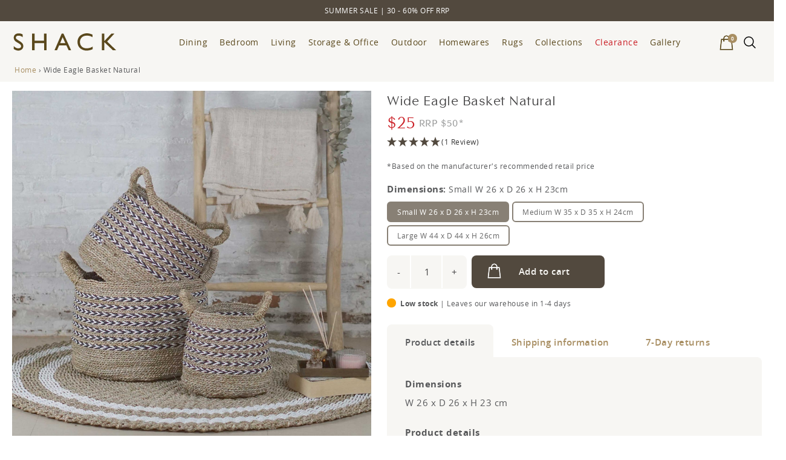

--- FILE ---
content_type: text/html; charset=UTF-8
request_url: https://www.shack.com.au/product/wide-eagle-basket-natural
body_size: 86501
content:
<!doctype html>

<html>
    <head> <script type="text/javascript">
/* <![CDATA[ */
var gform;gform||(document.addEventListener("gform_main_scripts_loaded",function(){gform.scriptsLoaded=!0}),document.addEventListener("gform/theme/scripts_loaded",function(){gform.themeScriptsLoaded=!0}),window.addEventListener("DOMContentLoaded",function(){gform.domLoaded=!0}),gform={domLoaded:!1,scriptsLoaded:!1,themeScriptsLoaded:!1,isFormEditor:()=>"function"==typeof InitializeEditor,callIfLoaded:function(o){return!(!gform.domLoaded||!gform.scriptsLoaded||!gform.themeScriptsLoaded&&!gform.isFormEditor()||(gform.isFormEditor()&&console.warn("The use of gform.initializeOnLoaded() is deprecated in the form editor context and will be removed in Gravity Forms 3.1."),o(),0))},initializeOnLoaded:function(o){gform.callIfLoaded(o)||(document.addEventListener("gform_main_scripts_loaded",()=>{gform.scriptsLoaded=!0,gform.callIfLoaded(o)}),document.addEventListener("gform/theme/scripts_loaded",()=>{gform.themeScriptsLoaded=!0,gform.callIfLoaded(o)}),window.addEventListener("DOMContentLoaded",()=>{gform.domLoaded=!0,gform.callIfLoaded(o)}))},hooks:{action:{},filter:{}},addAction:function(o,r,e,t){gform.addHook("action",o,r,e,t)},addFilter:function(o,r,e,t){gform.addHook("filter",o,r,e,t)},doAction:function(o){gform.doHook("action",o,arguments)},applyFilters:function(o){return gform.doHook("filter",o,arguments)},removeAction:function(o,r){gform.removeHook("action",o,r)},removeFilter:function(o,r,e){gform.removeHook("filter",o,r,e)},addHook:function(o,r,e,t,n){null==gform.hooks[o][r]&&(gform.hooks[o][r]=[]);var d=gform.hooks[o][r];null==n&&(n=r+"_"+d.length),gform.hooks[o][r].push({tag:n,callable:e,priority:t=null==t?10:t})},doHook:function(r,o,e){var t;if(e=Array.prototype.slice.call(e,1),null!=gform.hooks[r][o]&&((o=gform.hooks[r][o]).sort(function(o,r){return o.priority-r.priority}),o.forEach(function(o){"function"!=typeof(t=o.callable)&&(t=window[t]),"action"==r?t.apply(null,e):e[0]=t.apply(null,e)})),"filter"==r)return e[0]},removeHook:function(o,r,t,n){var e;null!=gform.hooks[o][r]&&(e=(e=gform.hooks[o][r]).filter(function(o,r,e){return!!(null!=n&&n!=o.tag||null!=t&&t!=o.priority)}),gform.hooks[o][r]=e)}});
/* ]]> */
</script>

        
        <link rel="icon" href="https://www.shack.com.au/wp-content/themes/shack-homewares/assets/favicon.png" />
        
        <link rel="stylesheet" type="text/css" href="https://www.shack.com.au/wp-content/themes/shack-homewares/style.css?v=5.65">
        <link rel="stylesheet" type="text/css" href="https://www.shack.com.au/wp-content/themes/shack-homewares/fonts/fonts.css">
        <link rel="stylesheet" type="text/css" href="https://www.shack.com.au/wp-content/themes/shack-homewares/swiper/swiper.min.css">
        
        <meta name="viewport" content="width=device-width, initial-scale=1.0, maximum-scale=1.0, user-scalable=no">

        <script src="https://ajax.googleapis.com/ajax/libs/jquery/3.4.1/jquery.min.js" type="text/javascript"></script>
        <script src="https://www.shack.com.au/wp-content/themes/shack-homewares/js/leanmodal.js" type="text/javascript"></script>

		<script type="text/javascript" src="//widget.trustpilot.com/bootstrap/v5/tp.widget.bootstrap.min.js" async></script>	
		
        				
        <meta name='robots' content='index, follow, max-image-preview:large, max-snippet:-1, max-video-preview:-1' />
	<style>img:is([sizes="auto" i], [sizes^="auto," i]) { contain-intrinsic-size: 3000px 1500px }</style>
	<script type="text/javascript">
    (function() {
  var pvData = {"source":"Direct","referrer":"Direct","visitor_type":"logged out","visitor_login_status":"logged out","visitor_id":0,"page_title":"Wide Eagle Basket Natural &#187; Shack Furniture","post_type":"product","post_type_with_prefix":"single product","post_categories":"","post_tags":"","post_author":"admin","post_full_date":"20 July 2021","post_year":"2021","post_month":"07","post_day":"20","is_front_page":0,"is_home":1,"search_query":"","search_results_count":0};
  var body = {
    url: encodeURIComponent(window.location.href),
    referrer: encodeURIComponent(document.referrer)
  };

  function makePostRequest(e,t){var n=[];if(t.body){for(var o in t.body)n.push(encodeURIComponent(o)+"="+encodeURIComponent(t.body[o]));t.body=n.join("&")}return window.fetch?new Promise(n=>{var o={method:"POST",headers:{"Content-Type":"application/x-www-form-urlencoded"},redirect:"follow",body:{},...t};window.fetch(e,o).then(e=>{n(e.text())})}):new Promise(t=>{var o;"undefined"==typeof XMLHttpRequest&&t(null),(o=new XMLHttpRequest).open("POST",e,!0),o.onreadystatechange=function(){4==o.readyState&&200==o.status&&t(o.responseText)},o.setRequestHeader("Content-type","application/x-www-form-urlencoded"),o.send(n.join("&"))})}
  function observeAjaxCartActions(e){new PerformanceObserver(function(t){for(var n=t.getEntries(),r=0;r<n.length;r++)["xmlhttprequest","fetch"].includes(n[r].initiatorType)&&['=get_refreshed_fragments', 'add_to_cart'].some(p => n[r].name.includes(p))&&fetchCart(e)}).observe({entryTypes:["resource"]})};

  function fetchCart(adapter) {
    makePostRequest("//www.shack.com.au/index.php?plugin=optimonk&action=cartData", { body })
      .then((response) => {
        var data = JSON.parse(response);
        setCartData(data, adapter);
      })
  }

  function setCartData(cartData, adapter) {
    Object.keys(cartData.avs).forEach((key, value) => {
      adapter.attr(`wp_${key}`, cartData.avs[key]);
    })
  }

  function setAssocData(assocData, adapter) {
    Object.keys(assocData).forEach((key) => {
      adapter.attr(`wp_${key}`, assocData[key]);
    })
  }

  var RuleHandler = {
    hasVisitorCartRules: (campaignMeta) => {
      return !!(campaignMeta.rules.visitorCart || campaignMeta.rules.visitorCartRevamp || campaignMeta.rules.visitorCartV3);
    },
    hasVisitorAttributeRule: (campaignMeta) => {
      return !!campaignMeta.rules.visitorAttribute;
    }
  }

  document.querySelector('html').addEventListener('optimonk#embedded-campaigns-init', function(e) {
    var campaignsData = e.parameters;

    if (!campaignsData.length) {
      return;
    }

    var adapter = window.OptiMonkEmbedded.Visitor.createAdapter();
    var hasCartRule = false;
    var hasAttributeRule = false;

    campaignsData.forEach((campaignMetaData) => {
      hasCartRule = hasCartRule || RuleHandler.hasVisitorCartRules(campaignMetaData);
      hasAttributeRule = hasAttributeRule || RuleHandler.hasVisitorAttributeRule(campaignMetaData);
    });

    setAssocData(pvData, adapter);

    if (hasCartRule) {
      observeAjaxCartActions(adapter);
      fetchCart(adapter);
    }

    if (hasAttributeRule) {
      makePostRequest("//www.shack.com.au/index.php?plugin=optimonk&action=productData", { body })
        .then((response) => {
          var data = JSON.parse(response);
          setAssocData(data, adapter);
        })
    }
  });

  document.querySelector('html').addEventListener('optimonk#campaigns_initialized', function () {
    if (!OptiMonk.campaigns) {
      return;
    }

    var adapter = window.OptiMonk.Visitor.createAdapter();

    setAssocData(pvData, adapter);

    if (OptiMonk.campaigns.filter(campaign => campaign.hasVisitorAttributeRules()).length) {
      makePostRequest("//www.shack.com.au/index.php?plugin=optimonk&action=productData", { body })
        .then((response) => {
          var data = JSON.parse(response);
          setAssocData(data, adapter);
        });
    }
  });
}());

    window.WooDataForOM = {
    "shop": {
        "pluginVersion": "2.1.4",
        "platform": "woocommerce",
        "cartUrl": "https://www.shack.com.au/cart"
    },
    "page": {
        "postId": 7093,
        "postType": "product"
    },
    "product": {
        "id": 7093,
        "name": "Wide Eagle Basket Natural",
        "sku": "",
        "price": "25",
        "stock": null,
        "categories": "All Homewares|Baskets &amp; Storage|Boho|Coastal Homewares|Global|Homewares|Mother's Day Gift Guide|Products|Under $50",
        "category_ids": [
            399,
            181,
            186,
            187,
            188,
            169,
            314,
            177,
            316
        ],
        "tags": "Buy|Homewares",
        "is_in_stock": true
    },
    "order": null,
    "category": null
};

let hasCampaignsBeforeLoadTriggered = false;

document.querySelector('html').addEventListener('optimonk#campaigns-before-load', () => {

    if (hasCampaignsBeforeLoadTriggered) return;
    hasCampaignsBeforeLoadTriggered = true;

    function setAssocData(assocData, adapter) {
        Object.keys(assocData).forEach((key) => {
        adapter.attr(`wp_${key}`, assocData[key]);
        })
    }

   function triggerEvent(element, eventName, parameters) {
        let event;
        if (document.createEvent) {
            event = document.createEvent('HTMLEvents');
            event.initEvent(eventName, true, true);
        } else if (document.createEventObject) {
            event = document.createEventObject();
            event.eventType = eventName;
        }

        event.eventName = eventName;
        event.parameters = parameters || {};

        if (element.dispatchEvent) {
            element.dispatchEvent(event);
        } else if (element.fireEvent) {
            element.fireEvent(`on${event.eventType}`, event);
        } else if (element[eventName]) {
            element[eventName]();
        } else if (element[`on${eventName}`]) {
            element[`on${eventName}`]();
        }
    };
    
    var adapter = OptiMonkEmbedded.Visitor.createAdapter();

    var orderData = null;
    

    if (orderData) {
        setAssocData(orderData, adapter);
    }

    console.log('[OM-plugin] visitor attributes updated');

    console.log('[OM-plugin] triggered event: optimonk#wc-attributes-updated');
    triggerEvent(document.querySelector('html'), 'optimonk#wc-attributes-updated');

});

if (window.WooDataForOM) {
    console.log('[OM-plugin] varibles inserted (window.WooDataForOM)');
}


</script>
<script type="text/javascript" src="https://onsite.optimonk.com/script.js?account=239118" async></script>
<!-- Google Tag Manager for WordPress by gtm4wp.com -->
<script data-cfasync="false" data-pagespeed-no-defer>
	var gtm4wp_datalayer_name = "dataLayer";
	var dataLayer = dataLayer || [];
	const gtm4wp_use_sku_instead = 0;
	const gtm4wp_currency = 'AUD';
	const gtm4wp_product_per_impression = 0;
	const gtm4wp_clear_ecommerce = true;
	const gtm4wp_datalayer_max_timeout = 2000;
</script>
<!-- End Google Tag Manager for WordPress by gtm4wp.com -->
	<!-- This site is optimized with the Yoast SEO plugin v26.6 - https://yoast.com/wordpress/plugins/seo/ -->
	<title>Wide Eagle Basket Natural &#187; Shack Furniture</title>
	<link rel="canonical" href="https://www.shack.com.au/product/wide-eagle-basket-natural" />
	<meta property="og:locale" content="en_US" />
	<meta property="og:type" content="article" />
	<meta property="og:title" content="Wide Eagle Basket Natural &#187; Shack Furniture" />
	<meta property="og:description" content="Round woven baskets with two handles, these are crafted with natural seagrass and black and white plaited detail. Simple storage solutions, available in three sizes and two colourways.  Composition: Seagrass Origin: Indonesia Care: Dust with a soft, dry cloth  Each piece is hand-crafted and unique. This means that there may be some variations in colour, pattern and size, adding to the character of your chosen item." />
	<meta property="og:url" content="https://www.shack.com.au/product/wide-eagle-basket-natural" />
	<meta property="og:site_name" content="Shack Furniture" />
	<meta property="article:modified_time" content="2026-01-17T06:18:07+00:00" />
	<meta property="og:image" content="https://www.shack.com.au/wp-content/uploads/082.15-Wide-Eagle-Basket-Natural-1.jpg" />
	<meta property="og:image:width" content="2000" />
	<meta property="og:image:height" content="2000" />
	<meta property="og:image:type" content="image/jpeg" />
	<meta name="twitter:card" content="summary_large_image" />
	<meta name="twitter:label1" content="Est. reading time" />
	<meta name="twitter:data1" content="1 minute" />
	<script type="application/ld+json" class="yoast-schema-graph">{"@context":"https://schema.org","@graph":[{"@type":"WebPage","@id":"https://www.shack.com.au/product/wide-eagle-basket-natural","url":"https://www.shack.com.au/product/wide-eagle-basket-natural","name":"Wide Eagle Basket Natural &#187; Shack Furniture","isPartOf":{"@id":"https://www.shack.com.au/#website"},"primaryImageOfPage":{"@id":"https://www.shack.com.au/product/wide-eagle-basket-natural#primaryimage"},"image":{"@id":"https://www.shack.com.au/product/wide-eagle-basket-natural#primaryimage"},"thumbnailUrl":"https://www.shack.com.au/wp-content/uploads/082.15-Wide-Eagle-Basket-Natural-1.jpg","datePublished":"2021-07-20T09:41:16+00:00","dateModified":"2026-01-17T06:18:07+00:00","breadcrumb":{"@id":"https://www.shack.com.au/product/wide-eagle-basket-natural#breadcrumb"},"inLanguage":"en-AU","potentialAction":[{"@type":"ReadAction","target":["https://www.shack.com.au/product/wide-eagle-basket-natural"]}]},{"@type":"ImageObject","inLanguage":"en-AU","@id":"https://www.shack.com.au/product/wide-eagle-basket-natural#primaryimage","url":"https://www.shack.com.au/wp-content/uploads/082.15-Wide-Eagle-Basket-Natural-1.jpg","contentUrl":"https://www.shack.com.au/wp-content/uploads/082.15-Wide-Eagle-Basket-Natural-1.jpg","width":2000,"height":2000,"caption":"082.15-Wide-Eagle-Basket-Natural-1"},{"@type":"BreadcrumbList","@id":"https://www.shack.com.au/product/wide-eagle-basket-natural#breadcrumb","itemListElement":[{"@type":"ListItem","position":1,"name":"Home","item":"https://www.shack.com.au/"},{"@type":"ListItem","position":2,"name":"Shop","item":"https://www.shack.com.au/shop"},{"@type":"ListItem","position":3,"name":"Homewares","item":"https://www.shack.com.au/shop/homewares"},{"@type":"ListItem","position":4,"name":"Products","item":"https://www.shack.com.au/shop/homewares/products"},{"@type":"ListItem","position":5,"name":"Baskets &amp; Storage","item":"https://www.shack.com.au/shop/homewares/products/baskets-storage"},{"@type":"ListItem","position":6,"name":"Wide Eagle Basket Natural"}]},{"@type":"WebSite","@id":"https://www.shack.com.au/#website","url":"https://www.shack.com.au/","name":"Shack Furniture","description":"Get the look for less","alternateName":"Shack","potentialAction":[{"@type":"SearchAction","target":{"@type":"EntryPoint","urlTemplate":"https://www.shack.com.au/?s={search_term_string}"},"query-input":{"@type":"PropertyValueSpecification","valueRequired":true,"valueName":"search_term_string"}}],"inLanguage":"en-AU"}]}</script>
	<!-- / Yoast SEO plugin. -->


<script type='application/javascript'  id='pys-version-script'>console.log('PixelYourSite Free version 11.1.5.1');</script>
<link rel='dns-prefetch' href='//static.klaviyo.com' />
<script type="text/javascript">
/* <![CDATA[ */
window._wpemojiSettings = {"baseUrl":"https:\/\/s.w.org\/images\/core\/emoji\/16.0.1\/72x72\/","ext":".png","svgUrl":"https:\/\/s.w.org\/images\/core\/emoji\/16.0.1\/svg\/","svgExt":".svg","source":{"concatemoji":"https:\/\/www.shack.com.au\/wp-includes\/js\/wp-emoji-release.min.js?ver=6.8.3"}};
/*! This file is auto-generated */
!function(s,n){var o,i,e;function c(e){try{var t={supportTests:e,timestamp:(new Date).valueOf()};sessionStorage.setItem(o,JSON.stringify(t))}catch(e){}}function p(e,t,n){e.clearRect(0,0,e.canvas.width,e.canvas.height),e.fillText(t,0,0);var t=new Uint32Array(e.getImageData(0,0,e.canvas.width,e.canvas.height).data),a=(e.clearRect(0,0,e.canvas.width,e.canvas.height),e.fillText(n,0,0),new Uint32Array(e.getImageData(0,0,e.canvas.width,e.canvas.height).data));return t.every(function(e,t){return e===a[t]})}function u(e,t){e.clearRect(0,0,e.canvas.width,e.canvas.height),e.fillText(t,0,0);for(var n=e.getImageData(16,16,1,1),a=0;a<n.data.length;a++)if(0!==n.data[a])return!1;return!0}function f(e,t,n,a){switch(t){case"flag":return n(e,"\ud83c\udff3\ufe0f\u200d\u26a7\ufe0f","\ud83c\udff3\ufe0f\u200b\u26a7\ufe0f")?!1:!n(e,"\ud83c\udde8\ud83c\uddf6","\ud83c\udde8\u200b\ud83c\uddf6")&&!n(e,"\ud83c\udff4\udb40\udc67\udb40\udc62\udb40\udc65\udb40\udc6e\udb40\udc67\udb40\udc7f","\ud83c\udff4\u200b\udb40\udc67\u200b\udb40\udc62\u200b\udb40\udc65\u200b\udb40\udc6e\u200b\udb40\udc67\u200b\udb40\udc7f");case"emoji":return!a(e,"\ud83e\udedf")}return!1}function g(e,t,n,a){var r="undefined"!=typeof WorkerGlobalScope&&self instanceof WorkerGlobalScope?new OffscreenCanvas(300,150):s.createElement("canvas"),o=r.getContext("2d",{willReadFrequently:!0}),i=(o.textBaseline="top",o.font="600 32px Arial",{});return e.forEach(function(e){i[e]=t(o,e,n,a)}),i}function t(e){var t=s.createElement("script");t.src=e,t.defer=!0,s.head.appendChild(t)}"undefined"!=typeof Promise&&(o="wpEmojiSettingsSupports",i=["flag","emoji"],n.supports={everything:!0,everythingExceptFlag:!0},e=new Promise(function(e){s.addEventListener("DOMContentLoaded",e,{once:!0})}),new Promise(function(t){var n=function(){try{var e=JSON.parse(sessionStorage.getItem(o));if("object"==typeof e&&"number"==typeof e.timestamp&&(new Date).valueOf()<e.timestamp+604800&&"object"==typeof e.supportTests)return e.supportTests}catch(e){}return null}();if(!n){if("undefined"!=typeof Worker&&"undefined"!=typeof OffscreenCanvas&&"undefined"!=typeof URL&&URL.createObjectURL&&"undefined"!=typeof Blob)try{var e="postMessage("+g.toString()+"("+[JSON.stringify(i),f.toString(),p.toString(),u.toString()].join(",")+"));",a=new Blob([e],{type:"text/javascript"}),r=new Worker(URL.createObjectURL(a),{name:"wpTestEmojiSupports"});return void(r.onmessage=function(e){c(n=e.data),r.terminate(),t(n)})}catch(e){}c(n=g(i,f,p,u))}t(n)}).then(function(e){for(var t in e)n.supports[t]=e[t],n.supports.everything=n.supports.everything&&n.supports[t],"flag"!==t&&(n.supports.everythingExceptFlag=n.supports.everythingExceptFlag&&n.supports[t]);n.supports.everythingExceptFlag=n.supports.everythingExceptFlag&&!n.supports.flag,n.DOMReady=!1,n.readyCallback=function(){n.DOMReady=!0}}).then(function(){return e}).then(function(){var e;n.supports.everything||(n.readyCallback(),(e=n.source||{}).concatemoji?t(e.concatemoji):e.wpemoji&&e.twemoji&&(t(e.twemoji),t(e.wpemoji)))}))}((window,document),window._wpemojiSettings);
/* ]]> */
</script>
<style id='wp-emoji-styles-inline-css' type='text/css'>

	img.wp-smiley, img.emoji {
		display: inline !important;
		border: none !important;
		box-shadow: none !important;
		height: 1em !important;
		width: 1em !important;
		margin: 0 0.07em !important;
		vertical-align: -0.1em !important;
		background: none !important;
		padding: 0 !important;
	}
</style>
<link rel='stylesheet' id='wp-block-library-css' href='https://www.shack.com.au/wp-includes/css/dist/block-library/style.min.css?ver=6.8.3' type='text/css' media='all' />
<style id='classic-theme-styles-inline-css' type='text/css'>
/*! This file is auto-generated */
.wp-block-button__link{color:#fff;background-color:#32373c;border-radius:9999px;box-shadow:none;text-decoration:none;padding:calc(.667em + 2px) calc(1.333em + 2px);font-size:1.125em}.wp-block-file__button{background:#32373c;color:#fff;text-decoration:none}
</style>
<style id='flux-checkout-elements-placeholder-style-inline-css' type='text/css'>
/*!************************************************************************************************************************************************************************************************************************************************************!*\
  !*** css ./node_modules/css-loader/dist/cjs.js??ruleSet[1].rules[4].use[1]!./node_modules/postcss-loader/dist/cjs.js??ruleSet[1].rules[4].use[2]!./node_modules/sass-loader/dist/cjs.js??ruleSet[1].rules[4].use[3]!./src/elements-placeholder/style.scss ***!
  \************************************************************************************************************************************************************************************************************************************************************/


</style>
<link rel='stylesheet' id='ion.range-slider-css' href='https://www.shack.com.au/wp-content/plugins/yith-woocommerce-ajax-product-filter-premium/assets/css/ion.range-slider.css?ver=2.3.1' type='text/css' media='all' />
<link rel='stylesheet' id='yith-wcan-shortcodes-css' href='https://www.shack.com.au/wp-content/plugins/yith-woocommerce-ajax-product-filter-premium/assets/css/shortcodes.css?ver=4.13.0' type='text/css' media='all' />
<style id='yith-wcan-shortcodes-inline-css' type='text/css'>
:root{
	--yith-wcan-filters_colors_titles: #333333;
	--yith-wcan-filters_colors_background: #FFFFFF;
	--yith-wcan-filters_colors_accent: rgb(168,142,98);
	--yith-wcan-filters_colors_accent_r: 168;
	--yith-wcan-filters_colors_accent_g: 142;
	--yith-wcan-filters_colors_accent_b: 98;
	--yith-wcan-color_swatches_border_radius: 100%;
	--yith-wcan-color_swatches_size: 30px;
	--yith-wcan-labels_style_background: #FFFFFF;
	--yith-wcan-labels_style_background_hover: #A7144C;
	--yith-wcan-labels_style_background_active: #A7144C;
	--yith-wcan-labels_style_text: rgb(88,89,91);
	--yith-wcan-labels_style_text_hover: #FFFFFF;
	--yith-wcan-labels_style_text_active: #FFFFFF;
	--yith-wcan-anchors_style_text: rgb(88,89,91);
	--yith-wcan-anchors_style_text_hover: rgb(168,142,98);
	--yith-wcan-anchors_style_text_active: rgb(168,142,98);
}
</style>
<style id='global-styles-inline-css' type='text/css'>
:root{--wp--preset--aspect-ratio--square: 1;--wp--preset--aspect-ratio--4-3: 4/3;--wp--preset--aspect-ratio--3-4: 3/4;--wp--preset--aspect-ratio--3-2: 3/2;--wp--preset--aspect-ratio--2-3: 2/3;--wp--preset--aspect-ratio--16-9: 16/9;--wp--preset--aspect-ratio--9-16: 9/16;--wp--preset--color--black: #000000;--wp--preset--color--cyan-bluish-gray: #abb8c3;--wp--preset--color--white: #ffffff;--wp--preset--color--pale-pink: #f78da7;--wp--preset--color--vivid-red: #cf2e2e;--wp--preset--color--luminous-vivid-orange: #ff6900;--wp--preset--color--luminous-vivid-amber: #fcb900;--wp--preset--color--light-green-cyan: #7bdcb5;--wp--preset--color--vivid-green-cyan: #00d084;--wp--preset--color--pale-cyan-blue: #8ed1fc;--wp--preset--color--vivid-cyan-blue: #0693e3;--wp--preset--color--vivid-purple: #9b51e0;--wp--preset--gradient--vivid-cyan-blue-to-vivid-purple: linear-gradient(135deg,rgba(6,147,227,1) 0%,rgb(155,81,224) 100%);--wp--preset--gradient--light-green-cyan-to-vivid-green-cyan: linear-gradient(135deg,rgb(122,220,180) 0%,rgb(0,208,130) 100%);--wp--preset--gradient--luminous-vivid-amber-to-luminous-vivid-orange: linear-gradient(135deg,rgba(252,185,0,1) 0%,rgba(255,105,0,1) 100%);--wp--preset--gradient--luminous-vivid-orange-to-vivid-red: linear-gradient(135deg,rgba(255,105,0,1) 0%,rgb(207,46,46) 100%);--wp--preset--gradient--very-light-gray-to-cyan-bluish-gray: linear-gradient(135deg,rgb(238,238,238) 0%,rgb(169,184,195) 100%);--wp--preset--gradient--cool-to-warm-spectrum: linear-gradient(135deg,rgb(74,234,220) 0%,rgb(151,120,209) 20%,rgb(207,42,186) 40%,rgb(238,44,130) 60%,rgb(251,105,98) 80%,rgb(254,248,76) 100%);--wp--preset--gradient--blush-light-purple: linear-gradient(135deg,rgb(255,206,236) 0%,rgb(152,150,240) 100%);--wp--preset--gradient--blush-bordeaux: linear-gradient(135deg,rgb(254,205,165) 0%,rgb(254,45,45) 50%,rgb(107,0,62) 100%);--wp--preset--gradient--luminous-dusk: linear-gradient(135deg,rgb(255,203,112) 0%,rgb(199,81,192) 50%,rgb(65,88,208) 100%);--wp--preset--gradient--pale-ocean: linear-gradient(135deg,rgb(255,245,203) 0%,rgb(182,227,212) 50%,rgb(51,167,181) 100%);--wp--preset--gradient--electric-grass: linear-gradient(135deg,rgb(202,248,128) 0%,rgb(113,206,126) 100%);--wp--preset--gradient--midnight: linear-gradient(135deg,rgb(2,3,129) 0%,rgb(40,116,252) 100%);--wp--preset--font-size--small: 13px;--wp--preset--font-size--medium: 20px;--wp--preset--font-size--large: 36px;--wp--preset--font-size--x-large: 42px;--wp--preset--spacing--20: 0.44rem;--wp--preset--spacing--30: 0.67rem;--wp--preset--spacing--40: 1rem;--wp--preset--spacing--50: 1.5rem;--wp--preset--spacing--60: 2.25rem;--wp--preset--spacing--70: 3.38rem;--wp--preset--spacing--80: 5.06rem;--wp--preset--shadow--natural: 6px 6px 9px rgba(0, 0, 0, 0.2);--wp--preset--shadow--deep: 12px 12px 50px rgba(0, 0, 0, 0.4);--wp--preset--shadow--sharp: 6px 6px 0px rgba(0, 0, 0, 0.2);--wp--preset--shadow--outlined: 6px 6px 0px -3px rgba(255, 255, 255, 1), 6px 6px rgba(0, 0, 0, 1);--wp--preset--shadow--crisp: 6px 6px 0px rgba(0, 0, 0, 1);}:where(.is-layout-flex){gap: 0.5em;}:where(.is-layout-grid){gap: 0.5em;}body .is-layout-flex{display: flex;}.is-layout-flex{flex-wrap: wrap;align-items: center;}.is-layout-flex > :is(*, div){margin: 0;}body .is-layout-grid{display: grid;}.is-layout-grid > :is(*, div){margin: 0;}:where(.wp-block-columns.is-layout-flex){gap: 2em;}:where(.wp-block-columns.is-layout-grid){gap: 2em;}:where(.wp-block-post-template.is-layout-flex){gap: 1.25em;}:where(.wp-block-post-template.is-layout-grid){gap: 1.25em;}.has-black-color{color: var(--wp--preset--color--black) !important;}.has-cyan-bluish-gray-color{color: var(--wp--preset--color--cyan-bluish-gray) !important;}.has-white-color{color: var(--wp--preset--color--white) !important;}.has-pale-pink-color{color: var(--wp--preset--color--pale-pink) !important;}.has-vivid-red-color{color: var(--wp--preset--color--vivid-red) !important;}.has-luminous-vivid-orange-color{color: var(--wp--preset--color--luminous-vivid-orange) !important;}.has-luminous-vivid-amber-color{color: var(--wp--preset--color--luminous-vivid-amber) !important;}.has-light-green-cyan-color{color: var(--wp--preset--color--light-green-cyan) !important;}.has-vivid-green-cyan-color{color: var(--wp--preset--color--vivid-green-cyan) !important;}.has-pale-cyan-blue-color{color: var(--wp--preset--color--pale-cyan-blue) !important;}.has-vivid-cyan-blue-color{color: var(--wp--preset--color--vivid-cyan-blue) !important;}.has-vivid-purple-color{color: var(--wp--preset--color--vivid-purple) !important;}.has-black-background-color{background-color: var(--wp--preset--color--black) !important;}.has-cyan-bluish-gray-background-color{background-color: var(--wp--preset--color--cyan-bluish-gray) !important;}.has-white-background-color{background-color: var(--wp--preset--color--white) !important;}.has-pale-pink-background-color{background-color: var(--wp--preset--color--pale-pink) !important;}.has-vivid-red-background-color{background-color: var(--wp--preset--color--vivid-red) !important;}.has-luminous-vivid-orange-background-color{background-color: var(--wp--preset--color--luminous-vivid-orange) !important;}.has-luminous-vivid-amber-background-color{background-color: var(--wp--preset--color--luminous-vivid-amber) !important;}.has-light-green-cyan-background-color{background-color: var(--wp--preset--color--light-green-cyan) !important;}.has-vivid-green-cyan-background-color{background-color: var(--wp--preset--color--vivid-green-cyan) !important;}.has-pale-cyan-blue-background-color{background-color: var(--wp--preset--color--pale-cyan-blue) !important;}.has-vivid-cyan-blue-background-color{background-color: var(--wp--preset--color--vivid-cyan-blue) !important;}.has-vivid-purple-background-color{background-color: var(--wp--preset--color--vivid-purple) !important;}.has-black-border-color{border-color: var(--wp--preset--color--black) !important;}.has-cyan-bluish-gray-border-color{border-color: var(--wp--preset--color--cyan-bluish-gray) !important;}.has-white-border-color{border-color: var(--wp--preset--color--white) !important;}.has-pale-pink-border-color{border-color: var(--wp--preset--color--pale-pink) !important;}.has-vivid-red-border-color{border-color: var(--wp--preset--color--vivid-red) !important;}.has-luminous-vivid-orange-border-color{border-color: var(--wp--preset--color--luminous-vivid-orange) !important;}.has-luminous-vivid-amber-border-color{border-color: var(--wp--preset--color--luminous-vivid-amber) !important;}.has-light-green-cyan-border-color{border-color: var(--wp--preset--color--light-green-cyan) !important;}.has-vivid-green-cyan-border-color{border-color: var(--wp--preset--color--vivid-green-cyan) !important;}.has-pale-cyan-blue-border-color{border-color: var(--wp--preset--color--pale-cyan-blue) !important;}.has-vivid-cyan-blue-border-color{border-color: var(--wp--preset--color--vivid-cyan-blue) !important;}.has-vivid-purple-border-color{border-color: var(--wp--preset--color--vivid-purple) !important;}.has-vivid-cyan-blue-to-vivid-purple-gradient-background{background: var(--wp--preset--gradient--vivid-cyan-blue-to-vivid-purple) !important;}.has-light-green-cyan-to-vivid-green-cyan-gradient-background{background: var(--wp--preset--gradient--light-green-cyan-to-vivid-green-cyan) !important;}.has-luminous-vivid-amber-to-luminous-vivid-orange-gradient-background{background: var(--wp--preset--gradient--luminous-vivid-amber-to-luminous-vivid-orange) !important;}.has-luminous-vivid-orange-to-vivid-red-gradient-background{background: var(--wp--preset--gradient--luminous-vivid-orange-to-vivid-red) !important;}.has-very-light-gray-to-cyan-bluish-gray-gradient-background{background: var(--wp--preset--gradient--very-light-gray-to-cyan-bluish-gray) !important;}.has-cool-to-warm-spectrum-gradient-background{background: var(--wp--preset--gradient--cool-to-warm-spectrum) !important;}.has-blush-light-purple-gradient-background{background: var(--wp--preset--gradient--blush-light-purple) !important;}.has-blush-bordeaux-gradient-background{background: var(--wp--preset--gradient--blush-bordeaux) !important;}.has-luminous-dusk-gradient-background{background: var(--wp--preset--gradient--luminous-dusk) !important;}.has-pale-ocean-gradient-background{background: var(--wp--preset--gradient--pale-ocean) !important;}.has-electric-grass-gradient-background{background: var(--wp--preset--gradient--electric-grass) !important;}.has-midnight-gradient-background{background: var(--wp--preset--gradient--midnight) !important;}.has-small-font-size{font-size: var(--wp--preset--font-size--small) !important;}.has-medium-font-size{font-size: var(--wp--preset--font-size--medium) !important;}.has-large-font-size{font-size: var(--wp--preset--font-size--large) !important;}.has-x-large-font-size{font-size: var(--wp--preset--font-size--x-large) !important;}
:where(.wp-block-post-template.is-layout-flex){gap: 1.25em;}:where(.wp-block-post-template.is-layout-grid){gap: 1.25em;}
:where(.wp-block-columns.is-layout-flex){gap: 2em;}:where(.wp-block-columns.is-layout-grid){gap: 2em;}
:root :where(.wp-block-pullquote){font-size: 1.5em;line-height: 1.6;}
</style>
<link rel='stylesheet' id='smntcswcqb-style-css' href='https://www.shack.com.au/wp-content/plugins/smntcs-woocommerce-quantity-buttons/style.css?ver=2.6' type='text/css' media='screen' />
<style id='woocommerce-inline-inline-css' type='text/css'>
.woocommerce form .form-row .required { visibility: visible; }
</style>
<link rel='stylesheet' id='wt-woocommerce-related-products-css' href='https://www.shack.com.au/wp-content/plugins/wt-woocommerce-related-products/public/css/custom-related-products-public.css?ver=1.7.6' type='text/css' media='all' />
<link rel='stylesheet' id='carousel-css-css' href='https://www.shack.com.au/wp-content/plugins/wt-woocommerce-related-products/public/css/owl.carousel.min.css?ver=1.7.6' type='text/css' media='all' />
<link rel='stylesheet' id='carousel-theme-css-css' href='https://www.shack.com.au/wp-content/plugins/wt-woocommerce-related-products/public/css/owl.theme.default.min.css?ver=1.7.6' type='text/css' media='all' />
<link rel='stylesheet' id='xoo-wsc-fonts-css' href='https://www.shack.com.au/wp-content/plugins/woocommerce-side-cart-premium/assets/css/xoo-wsc-fonts.css?ver=4.3' type='text/css' media='all' />
<link rel='stylesheet' id='xoo-wsc-style-css' href='https://www.shack.com.au/wp-content/plugins/woocommerce-side-cart-premium/assets/css/xoo-wsc-style.css?ver=4.3' type='text/css' media='all' />
<style id='xoo-wsc-style-inline-css' type='text/css'>

.xoo-wsc-sp-left-col img, .xoo-wsc-sp-left-col{
	max-width: 80px;
}

.xoo-wsc-sp-right-col{
	font-size: 14px;
}

.xoo-wsc-sp-container, .xoo-wsc-dr-sp{
	background-color: #eee;
}


.xoo-wsc-ft-buttons-cont a.xoo-wsc-ft-btn, .xoo-wsc-markup .xoo-wsc-btn, .xoo-wsc-markup .woocommerce-shipping-calculator button[type="submit"] {
	background-color: #52493e;
	color: #ffffff;
	border: ;
	padding: 10px 20px;
}

.xoo-wsc-ft-buttons-cont a.xoo-wsc-ft-btn:hover, .xoo-wsc-markup .xoo-wsc-btn:hover, .xoo-wsc-markup .woocommerce-shipping-calculator button[type="submit"]:hover {
	background-color: #52493e;
	color: #ffffff;
	border: ;
}


 

.xoo-wsc-footer{
	background-color: #ffffff;
	color: #000000;
	padding: 10px 20px;
	box-shadow: 0 -1px 10px #0000001a;
}

.xoo-wsc-footer, .xoo-wsc-footer a, .xoo-wsc-footer .amount{
	font-size: 15px;
}

.xoo-wsc-ft-buttons-cont{
	grid-template-columns: auto;
}

.xoo-wsc-basket{
	bottom: 12px;
	right: 1px;
	background-color: #ffffff;
	color: #000000;
	box-shadow: 0px 0px 15px 2px #0000001a;
	border-radius: 50%;
	display: none;
	width: 60px;
	height: 60px;
}


.xoo-wsc-bki{
	font-size: 30px}

.xoo-wsc-items-count{
	top: -10px;
	left: -10px;
}

.xoo-wsc-items-count{
	background-color: #000000;
	color: #ffffff;
}

.xoo-wsc-container, .xoo-wsc-slider, .xoo-wsc-drawer{
	max-width: 500px;
	right: -500px;
	top: 0;bottom: 0;
	bottom: 0;
	font-family: Open Sans}

.xoo-wsc-drawer{
	max-width: 350px;
}

.xoo-wsc-cart-active .xoo-wsc-container, .xoo-wsc-slider-active .xoo-wsc-slider{
	right: 0;
}

.xoo-wsc-drawer-active .xoo-wsc-drawer{
	right: 500px;
}
.xoo-wsc-drawer{
	right: 0;
}


.xoo-wsc-cart-active .xoo-wsc-basket{
	right: 500px;
}

span.xoo-wsch-close, .xoo-wscdh-close {
    font-size: 16px;
    right: 10px;
}

.xoo-wsch-top{
	justify-content: center;
}

.xoo-wsch-text{
	font-size: 20px;
}

.xoo-wsc-header, .xoo-wsc-drawer-header{
	color: #000000;
	background-color: #ffffff;
	border-bottom: 2px solid #eee;
}

.xoo-wsc-bar{
	background-color: #f0f0f0}

span.xoo-wsc-bar-filled{
	background-color: #000000}

.xoo-wsc-body{
	background-color: #f7f6f3;
}

.xoo-wsc-body, .xoo-wsc-body span.amount, .xoo-wsc-body a{
	font-size: 15px;
	color: #000000;
}

.xoo-wsc-product, .xoo-wsc-sp-product{
	padding: 10px 15px;
	margin: 10px 15px;
	border-radius: 5px;
	box-shadow: ;
	background-color: #ffffff;
}

.xoo-wsc-body .xoo-wsc-ft-totals{
	padding: 10px 15px;
	margin: 10px 15px;
}

.xoo-wsc-product-cont{
	padding: 10px 10px;
}

.xoo-wsc-pattern-row .xoo-wsc-img-col{
	width: 20%;
}

.xoo-wsc-pattern-card .xoo-wsc-img-col img{
	max-width: 100%;
	display: table;
	margin: 0 auto;
}
.xoo-wsc-pattern-row .xoo-wsc-sum-col{
	width: 80%;
}

.xoo-wsc-pattern-card .xoo-wsc-product-cont{
	width: 50% 
}
.xoo-wsc-pattern-card .xoo-wsc-product{
	border: 0;
	box-shadow: 0px 10px 15px -12px #0000001a;
}
.xoo-wsc-pattern-card .xoo-wsc-img-col{
	background-color: #eee;
}
.xoo-wsc-sm-front{
	background-color: #eee;
}
.xoo-wsc-pattern-card, .xoo-wsc-sm-front{
	border-bottom-left-radius: 5px;
	border-bottom-right-radius: 5px;
}
.xoo-wsc-pattern-card, .xoo-wsc-img-col img, .xoo-wsc-img-col{
	border-top-left-radius: 5px;
	border-top-right-radius: 5px;
}
.xoo-wsc-sm-back{
	background-color: #fff;
}
.xoo-wsc-sm-front, .xoo-wsc-sm-back{
	color: #000;
}

.xoo-wsc-sum-col{
	justify-content: center;
}

/***** Quantity *****/

.xoo-wsc-qty-box{
	max-width: 120px;
}

.xoo-wsc-qty-box.xoo-wsc-qtb-square{
	border-color: #000000;
}

input[type="number"].xoo-wsc-qty{
	border-color: #000000;
	background-color: #f7f6f3;
	color: #000000;
	height: 40px;
	line-height: 40px;
}

input[type="number"].xoo-wsc-qty, .xoo-wsc-qtb-square{
	border-width: 0px;
	border-style: solid;
}
.xoo-wsc-chng{
	background-color: #f7f6f3;
	color: #000000;
	width: 40px;
}

.xoo-wsc-qtb-circle .xoo-wsc-chng{
	height: 40px;
	line-height: 40px;
}

/** Shortcode **/
.xoo-wsc-sc-count{
	background-color: #000000;
	color: #ffffff;
}

.xoo-wsc-sc-bki{
	font-size: 28px;
	color: 28;
}
.xoo-wsc-sc-cont{
	color: #000000;
}

.xoo-wsc-sp-column li.xoo-wsc-sp-prod-cont{
	width: 50%;
}


.added_to_cart{
	display: none!important;
}

.magictime {
    animation-duration: 0.5s;
}


span.xoo-wsc-dtg-icon{
	right: calc(100% - 11px );
}


.xoo-wsc-sp-product{
	background-color: #fff;
}


@media only screen and (max-width: 600px) {
	.xoo-wsc-basket {
	    width: 40px;
	    height: 40px;
	}

	.xoo-wsc-bki {
	    font-size: 20px;
	}

	span.xoo-wsc-items-count {
	    width: 17px;
	    height: 17px;
	    line-height: 17px;
	    top: -7px;
	    left: -7px;
	}
}



.xoo-wsc-product dl.variation {
	display: block;
}

span.xoo-wsc-gift-ban{
	background-color: #52493e;
	color: #ffffff;
}
</style>
<link rel='stylesheet' id='flickity-css' href='https://www.shack.com.au/wp-content/plugins/iconic-woo-attribute-swatches/assets/vendor/flickity/flickity.min.css?ver=1.17.3' type='text/css' media='all' />
<link rel='stylesheet' id='iconic-was-styles-css' href='https://www.shack.com.au/wp-content/plugins/iconic-woo-attribute-swatches/assets/frontend/css/main.min.css?ver=1.17.3' type='text/css' media='all' />
<link rel='stylesheet' id='iconic-wis-styles-css' href='https://www.shack.com.au/wp-content/plugins/iconic-woo-image-swap/assets/frontend/css/main.min.css?ver=2.11.0' type='text/css' media='all' />
<link rel='stylesheet' id='new-royalslider-core-css-css' href='https://www.shack.com.au/wp-content/plugins/royalslider/lib/royalslider/royalslider.css?ver=3.2.2' type='text/css' media='all' />
<link rel='stylesheet' id='rsDefaultInv-css-css' href='https://www.shack.com.au/wp-content/plugins/royalslider/lib/royalslider/skins/default-inverted/rs-default-inverted.css?ver=3.2.2' type='text/css' media='all' />
<link rel='stylesheet' id='rsUni-css-css' href='https://www.shack.com.au/wp-content/plugins/royalslider/lib/royalslider/skins/universal/rs-universal.css?ver=3.2.2' type='text/css' media='all' />
<link rel='stylesheet' id='slick-carousel-css' href='https://www.shack.com.au/wp-content/plugins/iconic-woothumbs/assets/frontend/css/lib/slick/slick.css?ver=1715687490' type='text/css' media='all' />
<link rel='stylesheet' id='iconic-woothumbs-css-css' href='https://www.shack.com.au/wp-content/plugins/iconic-woothumbs/assets/frontend/css/main.min.css?ver=1715687490' type='text/css' media='all' />
<script type="text/javascript" src="https://www.shack.com.au/wp-content/plugins/svg-support/vendor/DOMPurify/DOMPurify.min.js?ver=2.5.8" id="bodhi-dompurify-library-js"></script>
<script type="text/javascript" src="https://www.shack.com.au/wp-includes/js/jquery/jquery.min.js?ver=3.7.1" id="jquery-core-js"></script>
<script type="text/javascript" src="https://www.shack.com.au/wp-includes/js/jquery/jquery-migrate.min.js?ver=3.4.1" id="jquery-migrate-js"></script>
<script type="text/javascript" id="bodhi_svg_inline-js-extra">
/* <![CDATA[ */
var svgSettings = {"skipNested":""};
/* ]]> */
</script>
<script type="text/javascript" src="https://www.shack.com.au/wp-content/plugins/svg-support/js/min/svgs-inline-min.js" id="bodhi_svg_inline-js"></script>
<script type="text/javascript" id="bodhi_svg_inline-js-after">
/* <![CDATA[ */
cssTarget={"Bodhi":"img.style-svg","ForceInlineSVG":"style-svg"};ForceInlineSVGActive="false";frontSanitizationEnabled="on";
/* ]]> */
</script>
<script type="text/javascript" src="https://www.shack.com.au/wp-content/plugins/woocommerce/assets/js/jquery-blockui/jquery.blockUI.min.js?ver=2.7.0-wc.10.4.3" id="wc-jquery-blockui-js" defer="defer" data-wp-strategy="defer"></script>
<script type="text/javascript" id="wc-add-to-cart-js-extra">
/* <![CDATA[ */
var wc_add_to_cart_params = {"ajax_url":"\/wp-admin\/admin-ajax.php","wc_ajax_url":"\/?wc-ajax=%%endpoint%%","i18n_view_cart":"View cart","cart_url":"https:\/\/www.shack.com.au\/cart","is_cart":"","cart_redirect_after_add":"no"};
/* ]]> */
</script>
<script type="text/javascript" src="https://www.shack.com.au/wp-content/plugins/woocommerce/assets/js/frontend/add-to-cart.min.js?ver=10.4.3" id="wc-add-to-cart-js" defer="defer" data-wp-strategy="defer"></script>
<script type="text/javascript" src="https://www.shack.com.au/wp-content/plugins/woocommerce/assets/js/flexslider/jquery.flexslider.min.js?ver=2.7.2-wc.10.4.3" id="wc-flexslider-js" defer="defer" data-wp-strategy="defer"></script>
<script type="text/javascript" id="wc-single-product-js-extra">
/* <![CDATA[ */
var wc_single_product_params = {"i18n_required_rating_text":"Please select a rating","i18n_rating_options":["1 of 5 stars","2 of 5 stars","3 of 5 stars","4 of 5 stars","5 of 5 stars"],"i18n_product_gallery_trigger_text":"View full-screen image gallery","review_rating_required":"yes","flexslider":{"rtl":false,"animation":"slide","smoothHeight":true,"directionNav":true,"controlNav":"thumbnails","slideshow":false,"animationSpeed":500,"animationLoop":true,"allowOneSlide":false,"keyboard":true,"touch":true},"zoom_enabled":"","zoom_options":[],"photoswipe_enabled":"","photoswipe_options":{"shareEl":false,"closeOnScroll":false,"history":false,"hideAnimationDuration":0,"showAnimationDuration":0},"flexslider_enabled":"1"};
/* ]]> */
</script>
<script type="text/javascript" src="https://www.shack.com.au/wp-content/plugins/woocommerce/assets/js/frontend/single-product.min.js?ver=10.4.3" id="wc-single-product-js" defer="defer" data-wp-strategy="defer"></script>
<script type="text/javascript" src="https://www.shack.com.au/wp-content/plugins/woocommerce/assets/js/js-cookie/js.cookie.min.js?ver=2.1.4-wc.10.4.3" id="wc-js-cookie-js" defer="defer" data-wp-strategy="defer"></script>
<script type="text/javascript" id="woocommerce-js-extra">
/* <![CDATA[ */
var woocommerce_params = {"ajax_url":"\/wp-admin\/admin-ajax.php","wc_ajax_url":"\/?wc-ajax=%%endpoint%%","i18n_password_show":"Show password","i18n_password_hide":"Hide password"};
/* ]]> */
</script>
<script type="text/javascript" src="https://www.shack.com.au/wp-content/plugins/woocommerce/assets/js/frontend/woocommerce.min.js?ver=10.4.3" id="woocommerce-js" defer="defer" data-wp-strategy="defer"></script>
<script type="text/javascript" src="https://www.shack.com.au/wp-content/plugins/wt-woocommerce-related-products/public/js/custom-related-products-public.js?ver=1.7.6" id="wt-woocommerce-related-products-js"></script>
<script type="text/javascript" src="https://www.shack.com.au/wp-content/plugins/wt-woocommerce-related-products/public/js/wt_owl_carousel.js?ver=1.7.6" id="wt-owl-js-js"></script>
<script type="text/javascript" id="WCPAY_ASSETS-js-extra">
/* <![CDATA[ */
var wcpayAssets = {"url":"https:\/\/www.shack.com.au\/wp-content\/plugins\/woocommerce-payments\/dist\/"};
/* ]]> */
</script>
<script type="text/javascript" src="https://www.shack.com.au/wp-content/plugins/pixelyoursite/dist/scripts/jquery.bind-first-0.2.3.min.js?ver=0.2.3" id="jquery-bind-first-js"></script>
<script type="text/javascript" src="https://www.shack.com.au/wp-content/plugins/pixelyoursite/dist/scripts/js.cookie-2.1.3.min.js?ver=2.1.3" id="js-cookie-pys-js"></script>
<script type="text/javascript" src="https://www.shack.com.au/wp-content/plugins/pixelyoursite/dist/scripts/tld.min.js?ver=2.3.1" id="js-tld-js"></script>
<script type="text/javascript" id="pys-js-extra">
/* <![CDATA[ */
var pysOptions = {"staticEvents":[],"dynamicEvents":[],"triggerEvents":[],"triggerEventTypes":[],"debug":"","siteUrl":"https:\/\/www.shack.com.au","ajaxUrl":"https:\/\/www.shack.com.au\/wp-admin\/admin-ajax.php","ajax_event":"249b16773a","enable_remove_download_url_param":"1","cookie_duration":"7","last_visit_duration":"60","enable_success_send_form":"","ajaxForServerEvent":"1","ajaxForServerStaticEvent":"1","useSendBeacon":"1","send_external_id":"1","external_id_expire":"180","track_cookie_for_subdomains":"1","google_consent_mode":"1","gdpr":{"ajax_enabled":false,"all_disabled_by_api":false,"facebook_disabled_by_api":false,"analytics_disabled_by_api":false,"google_ads_disabled_by_api":false,"pinterest_disabled_by_api":false,"bing_disabled_by_api":false,"reddit_disabled_by_api":false,"externalID_disabled_by_api":false,"facebook_prior_consent_enabled":true,"analytics_prior_consent_enabled":true,"google_ads_prior_consent_enabled":null,"pinterest_prior_consent_enabled":true,"bing_prior_consent_enabled":true,"cookiebot_integration_enabled":false,"cookiebot_facebook_consent_category":"marketing","cookiebot_analytics_consent_category":"statistics","cookiebot_tiktok_consent_category":"marketing","cookiebot_google_ads_consent_category":"marketing","cookiebot_pinterest_consent_category":"marketing","cookiebot_bing_consent_category":"marketing","consent_magic_integration_enabled":false,"real_cookie_banner_integration_enabled":false,"cookie_notice_integration_enabled":false,"cookie_law_info_integration_enabled":false,"analytics_storage":{"enabled":true,"value":"granted","filter":false},"ad_storage":{"enabled":true,"value":"granted","filter":false},"ad_user_data":{"enabled":true,"value":"granted","filter":false},"ad_personalization":{"enabled":true,"value":"granted","filter":false}},"cookie":{"disabled_all_cookie":false,"disabled_start_session_cookie":false,"disabled_advanced_form_data_cookie":false,"disabled_landing_page_cookie":false,"disabled_first_visit_cookie":false,"disabled_trafficsource_cookie":false,"disabled_utmTerms_cookie":false,"disabled_utmId_cookie":false},"tracking_analytics":{"TrafficSource":"direct","TrafficLanding":"undefined","TrafficUtms":[],"TrafficUtmsId":[]},"GATags":{"ga_datalayer_type":"default","ga_datalayer_name":"dataLayerPYS"},"woo":{"enabled":true,"enabled_save_data_to_orders":true,"addToCartOnButtonEnabled":true,"addToCartOnButtonValueEnabled":true,"addToCartOnButtonValueOption":"price","singleProductId":7093,"removeFromCartSelector":"form.woocommerce-cart-form .remove","addToCartCatchMethod":"add_cart_hook","is_order_received_page":false,"containOrderId":false},"edd":{"enabled":false},"cache_bypass":"1769416194"};
/* ]]> */
</script>
<script type="text/javascript" src="https://www.shack.com.au/wp-content/plugins/pixelyoursite/dist/scripts/public.js?ver=11.1.5.1" id="pys-js"></script>
<script type="text/javascript" id="wc-country-select-js-extra">
/* <![CDATA[ */
var wc_country_select_params = {"countries":"{\"AU\":{\"ACT\":\"Australian Capital Territory\",\"NSW\":\"New South Wales\",\"NT\":\"Northern Territory\",\"QLD\":\"Queensland\",\"SA\":\"South Australia\",\"TAS\":\"Tasmania\",\"VIC\":\"Victoria\",\"WA\":\"Western Australia\"}}","i18n_select_state_text":"Select an option\u2026","i18n_no_matches":"No matches found","i18n_ajax_error":"Loading failed","i18n_input_too_short_1":"Please enter 1 or more characters","i18n_input_too_short_n":"Please enter %qty% or more characters","i18n_input_too_long_1":"Please delete 1 character","i18n_input_too_long_n":"Please delete %qty% characters","i18n_selection_too_long_1":"You can only select 1 item","i18n_selection_too_long_n":"You can only select %qty% items","i18n_load_more":"Loading more results\u2026","i18n_searching":"Searching\u2026"};
/* ]]> */
</script>
<script type="text/javascript" src="https://www.shack.com.au/wp-content/plugins/woocommerce/assets/js/frontend/country-select.min.js?ver=10.4.3" id="wc-country-select-js" defer="defer" data-wp-strategy="defer"></script>
<script type="text/javascript" id="wc-settings-dep-in-header-js-after">
/* <![CDATA[ */
console.warn( "Scripts that have a dependency on [wc-settings, wc-blocks-checkout] must be loaded in the footer, klaviyo-klaviyo-checkout-block-editor-script was registered to load in the header, but has been switched to load in the footer instead. See https://github.com/woocommerce/woocommerce-gutenberg-products-block/pull/5059" );
console.warn( "Scripts that have a dependency on [wc-settings, wc-blocks-checkout] must be loaded in the footer, klaviyo-klaviyo-checkout-block-view-script was registered to load in the header, but has been switched to load in the footer instead. See https://github.com/woocommerce/woocommerce-gutenberg-products-block/pull/5059" );
/* ]]> */
</script>
<link rel="https://api.w.org/" href="https://www.shack.com.au/wp-json/" /><link rel="alternate" title="JSON" type="application/json" href="https://www.shack.com.au/wp-json/wp/v2/product/7093" /><link rel="EditURI" type="application/rsd+xml" title="RSD" href="https://www.shack.com.au/xmlrpc.php?rsd" />
<link rel='shortlink' href='https://www.shack.com.au/?p=7093' />
<link rel="alternate" title="oEmbed (JSON)" type="application/json+oembed" href="https://www.shack.com.au/wp-json/oembed/1.0/embed?url=https%3A%2F%2Fwww.shack.com.au%2Fproduct%2Fwide-eagle-basket-natural" />
<link rel="alternate" title="oEmbed (XML)" type="text/xml+oembed" href="https://www.shack.com.au/wp-json/oembed/1.0/embed?url=https%3A%2F%2Fwww.shack.com.au%2Fproduct%2Fwide-eagle-basket-natural&#038;format=xml" />

<!-- Google Tag Manager for WordPress by gtm4wp.com -->
<!-- GTM Container placement set to automatic -->
<script data-cfasync="false" data-pagespeed-no-defer type="text/javascript">
	var dataLayer_content = {"pagePostType":"product","pagePostType2":"single-product","pagePostAuthor":"admin","customerTotalOrders":0,"customerTotalOrderValue":0,"customerFirstName":"","customerLastName":"","customerBillingFirstName":"","customerBillingLastName":"","customerBillingCompany":"","customerBillingAddress1":"","customerBillingAddress2":"","customerBillingCity":"","customerBillingState":"","customerBillingPostcode":"","customerBillingCountry":"","customerBillingEmail":"","customerBillingEmailHash":"","customerBillingPhone":"","customerShippingFirstName":"","customerShippingLastName":"","customerShippingCompany":"","customerShippingAddress1":"","customerShippingAddress2":"","customerShippingCity":"","customerShippingState":"","customerShippingPostcode":"","customerShippingCountry":"","productRatingCounts":[],"productAverageRating":0,"productReviewCount":0,"productType":"variable","productIsVariable":1};
	dataLayer.push( dataLayer_content );
</script>
<script data-cfasync="false" data-pagespeed-no-defer type="text/javascript">
(function(w,d,s,l,i){w[l]=w[l]||[];w[l].push({'gtm.start':
new Date().getTime(),event:'gtm.js'});var f=d.getElementsByTagName(s)[0],
j=d.createElement(s),dl=l!='dataLayer'?'&l='+l:'';j.async=true;j.src=
'//www.googletagmanager.com/gtm.js?id='+i+dl;f.parentNode.insertBefore(j,f);
})(window,document,'script','dataLayer','GTM-KZ6WGQ79');
</script>
<!-- End Google Tag Manager for WordPress by gtm4wp.com -->	<noscript><style>.woocommerce-product-gallery{ opacity: 1 !important; }</style></noscript>
	<script async src="https://t.cfjump.com/tag/85146"></script><script type='application/javascript' id='pys-config-warning-script'>console.warn('PixelYourSite: no pixel configured.');</script>
		<style type="text/css">

			
				.iconic-wis-product-image--fade img:first-child			{
									transition-duration			:
					300ms			;
						}

			
		</style>
		<style>
/* Default Styles */
.iconic-woothumbs-all-images-wrap {
	float: left;
	width: 100%;
}

/* Icon Styles */
.iconic-woothumbs-icon {
	color: #ffffff;
}

/* Bullet Styles */
.iconic-woothumbs-all-images-wrap .slick-dots button,
.iconic-woothumbs-zoom-bullets .slick-dots button {
	border-color: #ffffff !important;
}

.iconic-woothumbs-all-images-wrap .slick-dots .slick-active button,
.iconic-woothumbs-zoom-bullets .slick-dots .slick-active button {
	background-color: #ffffff !important;
}

/* Thumbnails */
	.iconic-woothumbs-all-images-wrap--thumbnails-left .iconic-woothumbs-thumbnails-wrap,
	.iconic-woothumbs-all-images-wrap--thumbnails-right .iconic-woothumbs-thumbnails-wrap {
		width: 10%;
	}

	.iconic-woothumbs-all-images-wrap--thumbnails-left .iconic-woothumbs-images-wrap,
	.iconic-woothumbs-all-images-wrap--thumbnails-right .iconic-woothumbs-images-wrap {
		width: 90%;
	}
	
.iconic-woothumbs-thumbnails__image-wrapper:after {
	border-color: #ffffff;
}

.iconic-woothumbs-thumbnails__control {
	color: #ffffff;
}

.iconic-woothumbs-thumbnails__control path {
	stroke: #ffffff;
}

.iconic-woothumbs-all-images-wrap--thumbnails-left .iconic-woothumbs-thumbnails__control {
	right: 10px;
}

.iconic-woothumbs-all-images-wrap--thumbnails-right .iconic-woothumbs-thumbnails__control {
	left: 10px;
}


/* Stacked Thumbnails - Left & Right */
.iconic-woothumbs-all-images-wrap--thumbnails-left .iconic-woothumbs-thumbnails-wrap--stacked,
.iconic-woothumbs-all-images-wrap--thumbnails-right .iconic-woothumbs-thumbnails-wrap--stacked {
	margin: 0;
}

.iconic-woothumbs-thumbnails-wrap--stacked .iconic-woothumbs-thumbnails__slide {
	width: 16.666666666667%;
}

/* Stacked Thumbnails - Left */
.iconic-woothumbs-all-images-wrap--thumbnails-left .iconic-woothumbs-thumbnails-wrap--stacked .iconic-woothumbs-thumbnails__slide {
	padding: 0 10px 10px 0;
}

/* Stacked Thumbnails - Right */
.iconic-woothumbs-all-images-wrap--thumbnails-right .iconic-woothumbs-thumbnails-wrap--stacked .iconic-woothumbs-thumbnails__slide {
	padding: 0 0 10px 10px;
}

/* Stacked Thumbnails - Above & Below */

.iconic-woothumbs-all-images-wrap--thumbnails-above .iconic-woothumbs-thumbnails-wrap--stacked,
.iconic-woothumbs-all-images-wrap--thumbnails-below .iconic-woothumbs-thumbnails-wrap--stacked {
	margin: 0 -5px 0 -5px;
}

/* Stacked Thumbnails - Above */
.iconic-woothumbs-all-images-wrap--thumbnails-above .iconic-woothumbs-thumbnails-wrap--stacked .iconic-woothumbs-thumbnails__slide {
	padding: 0 5px 10px 5px;
}

/* Stacked Thumbnails - Below */
.iconic-woothumbs-all-images-wrap--thumbnails-below .iconic-woothumbs-thumbnails-wrap--stacked .iconic-woothumbs-thumbnails__slide {
	padding: 10px 5px 0 5px;
}

/* Sliding Thumbnails - Left & Right, Above & Below */
.iconic-woothumbs-all-images-wrap--thumbnails-left .iconic-woothumbs-thumbnails-wrap--sliding,
.iconic-woothumbs-all-images-wrap--thumbnails-right .iconic-woothumbs-thumbnails-wrap--sliding {
	margin: 0;
}

/* Sliding Thumbnails - Left & Right */
.iconic-woothumbs-all-images-wrap--thumbnails-left .iconic-woothumbs-thumbnails-wrap--sliding .slick-list,
.iconic-woothumbs-all-images-wrap--thumbnails-right .iconic-woothumbs-thumbnails-wrap--sliding .slick-list {
	margin-bottom: -10px;
}

.iconic-woothumbs-all-images-wrap--thumbnails-left .iconic-woothumbs-thumbnails-wrap--sliding .slick-slide,
.iconic-woothumbs-all-images-wrap--thumbnails-right .iconic-woothumbs-thumbnails-wrap--sliding .slick-slide {
	margin-bottom: 10px;
}

/* Sliding Thumbnails - Left */
.iconic-woothumbs-all-images-wrap--thumbnails-left .iconic-woothumbs-thumbnails-wrap--sliding {
	padding-right: 10px;
}

/* Sliding Thumbnails - Right */
.iconic-woothumbs-all-images-wrap--thumbnails-right .iconic-woothumbs-thumbnails-wrap--sliding {
	padding-left: 10px;
}

/* Sliding Thumbnails - Above & Below */
.iconic-woothumbs-thumbnails-wrap--horizontal.iconic-woothumbs-thumbnails-wrap--sliding .iconic-woothumbs-thumbnails__slide {
	width: 16.666666666667%;
}

.iconic-woothumbs-all-images-wrap--thumbnails-above .iconic-woothumbs-thumbnails-wrap--sliding .slick-list,
.iconic-woothumbs-all-images-wrap--thumbnails-below .iconic-woothumbs-thumbnails-wrap--sliding .slick-list {
	margin-right: -10px;
}

.iconic-woothumbs-all-images-wrap--thumbnails-above .iconic-woothumbs-thumbnails-wrap--sliding .slick-slide,
.iconic-woothumbs-all-images-wrap--thumbnails-below .iconic-woothumbs-thumbnails-wrap--sliding .slick-slide {
	margin-right: 10px;
}

/* Sliding Thumbnails - Above */
.iconic-woothumbs-all-images-wrap--thumbnails-above .iconic-woothumbs-thumbnails-wrap--sliding {
	margin-bottom: 10px;
}

/* Sliding Thumbnails - Below */
.iconic-woothumbs-all-images-wrap--thumbnails-below .iconic-woothumbs-thumbnails-wrap--sliding {
	margin-top: 10px;
}

/* Zoom Styles */

.zm-handlerarea {
	background: #000000;
	-ms-filter: "progid:DXImageTransform.Microsoft.Alpha(Opacity=80)" !important;
	filter: alpha(opacity=80) !important;
	-moz-opacity: 0.8 !important;
	-khtml-opacity: 0.8 !important;
	opacity: 0.8 !important;
}

/* Layout Styles */

/* Media Queries */

	@media screen and (max-width: 768px) {

		.iconic-woothumbs-all-images-wrap {
			float: none;
			width: 100%;
		}

		.iconic-woothumbs-hover-icons .iconic-woothumbs-icon {
			opacity: 1;
		}

			.iconic-woothumbs-all-images-wrap--thumbnails-above .iconic-woothumbs-images-wrap,
		.iconic-woothumbs-all-images-wrap--thumbnails-left .iconic-woothumbs-images-wrap,
		.iconic-woothumbs-all-images-wrap--thumbnails-right .iconic-woothumbs-images-wrap {
			width: 100%;
		}

		.iconic-woothumbs-all-images-wrap--thumbnails-left .iconic-woothumbs-thumbnails-wrap,
		.iconic-woothumbs-all-images-wrap--thumbnails-right .iconic-woothumbs-thumbnails-wrap {
			width: 100%;
		}
		
	.iconic-woothumbs-thumbnails-wrap--horizontal .iconic-woothumbs-thumbnails__slide {
		width: 16.666666666667%;
	}

		}
		.plyr {
		--plyr-control-icon-size: 18px;
		--plyr-color-main: #111111;
		--plyr-svg-fill: #ffffff;
		/* General */
		--plyr-menu-border-shadow-color: #111111;
		--plyr-range-thumb-background: #ffffff;
		--plyr-badge-text-color: #ffffff;
		--plyr-captions-text-color: #ffffff;
		--plyr-font-smoothing: true;
		/* Video */
		--plyr-video-background: #111111;
		--plyr-video-control-color: #ffffff;
		--plyr-video-control-color-hover: #ffffff;
		/* Audio */
		--plyr-audio-control-color-hover: #ffffff;
		--plyr-audio-control-background-hover: #11111180;
	}

	/* Background property with foreground colour setting and opacity */
	.plyr__control.plyr__control--overlaid[data-plyr="play"] {
		/* Final two characters add 50% opacity */
		background: #11111180 !important;
		color: #ffffff !important;
	}

	/* Background property with foreground colour setting */
	.plyr__control.plyr__control--overlaid[data-plyr="play"]:hover {
		background: #ffffff !important;
	}

	/* Color property with foreground colour setting */
	.plyr__progress [data-plyr="seek"],
	.plyr__volume [data-plyr="volume"] {
		color: #ffffff !important;
	}

	/* SVG stroke + fill properties with background colour setting */
	.plyr__control.plyr__control--overlaid[data-plyr="play"]:hover svg {
		stroke: #111111 !important;
		fill: #111111 !important;
	}

	/* SVG stroke property with foreground colour setting */
	.plyr__control[data-plyr="play"],
	.plyr__control[data-plyr="fullscreen"],
	.iconic-woothumbs-fullscreen svg path:not(:last-child),
	.iconic-woothumbs-images__arrow svg path,
	.iconic-woothumbs-zoom-prev svg path,
	.iconic-woothumbs-zoom-next svg path,
	.iconic-woothumbs-wishlist-buttons__add svg path {
		stroke: #ffffff !important;
	}

	/* SVG fill property with foreground colour setting */
	.plyr__control[data-plyr="play"],
	.plyr__control[data-plyr="settings"],
	.iconic-woothumbs-thumbnails__play-overlay svg path,
	.iconic-woothumbs-fullscreen svg path:last-child,
	.iconic-woothumbs-play svg path,
	.iconic-woothumbs-wishlist-buttons__browse svg path,
	.iconic-woothumbs-images__slide .iconic-woothumbs-loading-overlay--inner svg path,
	.pswp_item .iconic-woothumbs-loading-overlay--inner svg path {
		fill: #ffffff !important;
	}

	/* Background color property with background colour setting */
	.iconic-woothumbs-thumbnails__control:hover,
	.iconic-woothumbs-images__slide .iconic-woothumbs-loading-overlay:has(.iconic-woothumbs-responsive-media),
	.iconic-woothumbs-images__slide .iconic-woothumbs-loading-overlay--inner,
	.pswp_item .iconic-woothumbs-loading-overlay--inner {
		background-color: #111111 !important;
	}

	/* Background color property with background colour setting and opacity */
	.iconic-woothumbs-thumbnails__play-overlay,
	.iconic-woothumbs-thumbnails__control {
		/* Final two characters add 50% opacity */
		background-color: #11111180 !important;
	}

	/* Background color property with foreground colour setting */
	.iconic-woothumbs-all-images-wrap .slick-dots li button,
	.iconic-woothumbs-zoom-bullets .slick-dots li button,
	.iconic-woothumbs-zoom-bullets .slick-dots li.slick-active button,
	.plyr__menu__container .plyr__control[role="menuitemradio"]:hover::before {
		background-color: #ffffff !important;
	}

	/* Misc */
	.iconic-woothumbs-thumbnails__image-wrapper:after {
		border: 2px solid #111111;
	}

	.iconic-woothumbs-thumbnails__image-wrapper:before {
		border: 2px solid #ffffff;
	}
	</style>
<link rel="icon" href="https://www.shack.com.au/wp-content/uploads/cropped-2-32x32.png" sizes="32x32" />
<link rel="icon" href="https://www.shack.com.au/wp-content/uploads/cropped-2-192x192.png" sizes="192x192" />
<link rel="apple-touch-icon" href="https://www.shack.com.au/wp-content/uploads/cropped-2-180x180.png" />
<meta name="msapplication-TileImage" content="https://www.shack.com.au/wp-content/uploads/cropped-2-270x270.png" />

<script>
console.log("debugss");
</script>
		<style type="text/css" id="wp-custom-css">
			#h3_SEO 
{text-align: center;
  color: #424142;
  font: 68px/80px 'contax_sans_55regular';
  margin: 0 0 20px;
  margin: -40px 0 -20px;
  padding: 40px 0;
}
#h3_SEO:after {
  height: 2px;
  width: 120px;
  background: #424142;
  content: '';
  position: relative;
  bottom: -30px;
  display: block;
  margin: 0 auto;
}

@media (max-width: 799px){
#h3_SEO{
  font: 38px/50px 'contax_sans_55regular';
}
}		</style>
				
		<!-- Segment Pixel - Shack Homewares Retargeting Pixel - DO NOT MODIFY -->
		<img src="https://secure.adnxs.com/seg?add=29524902&t=2" width="1" height="1" />
		<!-- End of Segment Pixel -->
		
		<!-- Conversion Pixel - Shack Homewares Conversion Pixel - DO NOT MODIFY -->
		<script src="https://secure.adnxs.com/px?id=1707678&t=1" type="text/javascript"></script>
		<!-- End of Conversion Pixel -->
		
		<!-- Xandr Universal Pixel - Initialization (include only once per page) -->
		<script>
		!function(e,i){if(!e.pixie){var n=e.pixie=function(e,i,a){n.actionQueue.push({action:e,actionValue:i,params:a})};n.actionQueue=[];var a=i.createElement("script");a.async=!0,a.src="//acdn.adnxs.com/dmp/up/pixie.js";var t=i.getElementsByTagName("head")[0];t.insertBefore(a,t.firstChild)}}(window,document);
		pixie('init', '2935e4b6-3e1d-452e-93bb-4299972e97bd');
		</script>
	
		<!-- Xandr Universal Pixel - PageView Event -->
		<script>
		pixie('event', 'PageView');
		</script>
		<noscript><img src="https://ib.adnxs.com/pixie?pi=2935e4b6-3e1d-452e-93bb-4299972e97bd&e=PageView&script=0" width="1" height="1" style="display:none"/></noscript>
		
		<!-- Microsoft Clarity -->		
		<script type="text/javascript">
			(function(c,l,a,r,i,t,y){
				c[a]=c[a]||function(){(c[a].q=c[a].q||[]).push(arguments)};
				t=l.createElement(r);t.async=1;t.src="https://www.clarity.ms/tag/"+i;
				y=l.getElementsByTagName(r)[0];y.parentNode.insertBefore(t,y);
			})(window, document, "clarity", "script", "kjfyr5hk2o");
		</script>
		
		<meta name="facebook-domain-verification" content="nk7cywc84mcw50xcydq5occppfnsli" />
		
		<meta name="google-site-verification" content="dwpuuXshY6jFYv7AiMJY_2EM5G4r-gmbea_orExN_Uw" />

    </head>
    <body class="wp-singular product-template-default single single-product postid-7093 wp-theme-shack-homewares theme-shack-homewares woocommerce woocommerce-page woocommerce-demo-store woocommerce-no-js iconic-woothumbs-shack-homewares yith-wcan-pro filters-in-modal product-on-sale" id="Sale-yes">
		
        <header>
            <section class="container">
                <a href="https://www.shack.com.au" class="logo"><img src="https://www.shack.com.au/wp-content/themes/shack-homewares/assets/logo-shack.svg"></a>
                <nav class="utilities">
                    <ul>
						<li>
							

<div class="xoo-wsc-sc-cont">
	<div class="xoo-wsc-cart-trigger">

		

		<div class="xoo-wsc-sc-bkcont">
			
			
									<span class="xoo-wsc-sc-bki xoo-wsc-icon-basket1"></span>
				
			
							<span class="xoo-wsc-sc-count">0</span>
			
		</div>

		
	</div>
</div>							
							              			</li>
						                        <li>
					
							
							
						<section class="new-ajax-search">
	                        	
							
							
							
						<div data-block-name="yith/overlay-search-block" class="wp-block-yith-overlay-search-block is-loading"><div data-block-name="yith/icon-trigger-block" class="wp-block-yith-icon-trigger-block"></div>

<div data-block-name="yith/overlay-block" class="wp-block-yith-overlay-block is-loading"><div data-block-name="yith/overlay-input-block" data-input-border-size="{&quot;topLeft&quot;:&quot;0px&quot;,&quot;topRight&quot;:&quot;0px&quot;,&quot;bottomLeft&quot;:&quot;0px&quot;,&quot;bottomRight&quot;:&quot;0px&quot;}" data-placeholder="Type to search..." class="wp-block-yith-overlay-input-block"></div>

<div data-block-name="yith/overlay-filled-block" class="wp-block-yith-overlay-filled-block"><div class="wp-block-columns is-layout-flex wp-container-core-columns-is-layout-9d6595d7 wp-block-columns-is-layout-flex"><div class="wp-block-column is-layout-flow wp-block-column-is-layout-flow" style="flex-basis:20%"><div data-block-name="yith/overlay-related-categories-block" data-related-category-heading="Category results" class="wp-block-yith-overlay-related-categories-block"></div>

<div data-block-name="yith/overlay-related-posts-block" class="wp-block-yith-overlay-related-posts-block"></div>

<p class="need-help"><strong>Need help?</strong><br>If you can&#8217;t find what you are looking for contact <a href="https://www.shack.com.au/contact">one of our stores</a> and our friendly staff will be happy to help you out.</p></div>

<div class="wp-block-column is-layout-flow wp-block-column-is-layout-flow" style="flex-basis:80%"><div data-block-name="yith/overlay-product-results-block" data-rows="6" class="wp-block-yith-overlay-product-results-block"><div data-block-name="yith/overlay-grid-block" class="wp-block-yith-overlay-grid-block"></div>

<div data-block-name="yith/overlay-pagination-block" class="wp-block-yith-overlay-pagination-block"></div></div></div></div></div>

<div data-block-name="yith/overlay-empty-block" class="wp-block-yith-overlay-empty-block"><div class="wp-block-columns is-layout-flex wp-container-core-columns-is-layout-9d6595d7 wp-block-columns-is-layout-flex"><div class="wp-block-column is-layout-flow wp-block-column-is-layout-flow" style="flex-basis:20%"><div data-block-name="yith/overlay-popular-block" data-max-popular-results="7" data-popular-heading="Popular search terms" class="wp-block-yith-overlay-popular-block search-popular"></div>

<div data-block-name="yith/overlay-history-block" data-history-heading="Recent searches" class="wp-block-yith-overlay-history-block"></div>

<p class="need-help"><strong>Need help?</strong><br>If you can&#8217;t find what you are looking for contact <a href="https://www.shack.com.au/contact">one of our stores</a> and our friendly staff will be happy to help you out.</p></div>

<div class="wp-block-column is-layout-flow wp-block-column-is-layout-flow" style="flex-basis:80%"><h2 class="wp-block-heading has-medium-font-size">Trending products</h2>

<div data-block-name="woocommerce/product-best-sellers" data-categories="[16]" data-columns="4" data-content-visibility="{&quot;image&quot;:true,&quot;title&quot;:true,&quot;price&quot;:true,&quot;rating&quot;:false,&quot;button&quot;:false}" data-rows="2" class="wc-block-grid wp-block-product-best-sellers wp-block-woocommerce-product-best-sellers wc-block-product-best-sellers has-4-columns has-multiple-rows search-results"><ul class="wc-block-grid__products"><li class="wc-block-grid__product"><span class="gtm4wp_productdata" style="display:none; visibility:hidden;" data-gtm4wp_product_data="{&quot;internal_id&quot;:23713,&quot;item_id&quot;:23713,&quot;item_name&quot;:&quot;Bellagio Extension Dining Table&quot;,&quot;sku&quot;:&quot;BELLAGIOEXTENSIONDININGTABLE&quot;,&quot;price&quot;:2395,&quot;stocklevel&quot;:null,&quot;stockstatus&quot;:&quot;instock&quot;,&quot;google_business_vertical&quot;:&quot;retail&quot;,&quot;item_category&quot;:&quot;Extendable Dining Tables&quot;,&quot;id&quot;:23713,&quot;productlink&quot;:&quot;https:\/\/www.shack.com.au\/product\/bellagio-extension-dining-table&quot;,&quot;item_list_name&quot;:&quot;General Product List&quot;,&quot;index&quot;:0,&quot;product_type&quot;:&quot;variable&quot;,&quot;item_brand&quot;:&quot;&quot;}"></span>
				<a href="https://www.shack.com.au/product/bellagio-extension-dining-table" class="wc-block-grid__product-link">
					<div class="wc-block-grid__product-onsale">
			<span aria-hidden="true">Sale</span>
			<span class="screen-reader-text">Product on sale</span>
		</div>
					<div class="wc-block-grid__product-image"><img fetchpriority="high" decoding="async" width="450" height="450" src="https://www.shack.com.au/wp-content/uploads/Bellagio-Extension-Table-Mango-150-450x450.jpg" class="attachment-woocommerce_thumbnail size-woocommerce_thumbnail" alt="Bellagio Extension Table Mango 150" srcset="https://www.shack.com.au/wp-content/uploads/Bellagio-Extension-Table-Mango-150-450x450.jpg 450w, https://www.shack.com.au/wp-content/uploads/Bellagio-Extension-Table-Mango-150-200x200.jpg 200w, https://www.shack.com.au/wp-content/uploads/Bellagio-Extension-Table-Mango-150-800x800.jpg 800w, https://www.shack.com.au/wp-content/uploads/Bellagio-Extension-Table-Mango-150-1000x1000.jpg 1000w, https://www.shack.com.au/wp-content/uploads/Bellagio-Extension-Table-Mango-150-600x600.jpg 600w, https://www.shack.com.au/wp-content/uploads/Bellagio-Extension-Table-Mango-150-768x768.jpg 768w, https://www.shack.com.au/wp-content/uploads/Bellagio-Extension-Table-Mango-150.jpg 1024w" sizes="(max-width: 450px) 100vw, 450px" data-xooWscFly="fly" /></div>
					<div class="wc-block-grid__product-title">Bellagio Extension Dining Table</div>
				</a>
				<div class="wc-block-grid__product-price price"><del style="text-decoration:none"><span class="woocommerce-Price-amount amount"><span class="woocommerce-Price-currencySymbol">&#036;</span>3,895</span>&nbsp;<span class="reg">*</span></del> &nbsp; <ins style="text-decoration:none;color: #cb2027"><span class="woocommerce-Price-amount amount"><span class="woocommerce-Price-currencySymbol">&#036;</span>2,395</span></ins></div>
				
				
			</li><li class="wc-block-grid__product"><span class="gtm4wp_productdata" style="display:none; visibility:hidden;" data-gtm4wp_product_data="{&quot;internal_id&quot;:23737,&quot;item_id&quot;:23737,&quot;item_name&quot;:&quot;Hamptons Cafe Chair&quot;,&quot;sku&quot;:&quot;HAMPTONSCAFECHAIR&quot;,&quot;price&quot;:149,&quot;stocklevel&quot;:null,&quot;stockstatus&quot;:&quot;instock&quot;,&quot;google_business_vertical&quot;:&quot;retail&quot;,&quot;item_category&quot;:&quot;All Collections&quot;,&quot;id&quot;:23737,&quot;productlink&quot;:&quot;https:\/\/www.shack.com.au\/product\/hamptons-cafe-chair&quot;,&quot;item_list_name&quot;:&quot;General Product List&quot;,&quot;index&quot;:0,&quot;product_type&quot;:&quot;variable&quot;,&quot;item_brand&quot;:&quot;&quot;}"></span>
				<a href="https://www.shack.com.au/product/hamptons-cafe-chair" class="wc-block-grid__product-link">
					<div class="wc-block-grid__product-onsale">
			<span aria-hidden="true">Sale</span>
			<span class="screen-reader-text">Product on sale</span>
		</div>
					<div class="wc-block-grid__product-image"><img decoding="async" width="450" height="450" src="https://www.shack.com.au/wp-content/uploads/Hamptons-Cafe-Chair-White-FR-450x450.jpg" class="attachment-woocommerce_thumbnail size-woocommerce_thumbnail" alt="Hamptons-Cafe-Chair-White-FR" srcset="https://www.shack.com.au/wp-content/uploads/Hamptons-Cafe-Chair-White-FR-450x450.jpg 450w, https://www.shack.com.au/wp-content/uploads/Hamptons-Cafe-Chair-White-FR-200x200.jpg 200w, https://www.shack.com.au/wp-content/uploads/Hamptons-Cafe-Chair-White-FR-800x800.jpg 800w, https://www.shack.com.au/wp-content/uploads/Hamptons-Cafe-Chair-White-FR-1000x1000.jpg 1000w, https://www.shack.com.au/wp-content/uploads/Hamptons-Cafe-Chair-White-FR-600x600.jpg 600w, https://www.shack.com.au/wp-content/uploads/Hamptons-Cafe-Chair-White-FR-768x768.jpg 768w, https://www.shack.com.au/wp-content/uploads/Hamptons-Cafe-Chair-White-FR-1536x1536.jpg 1536w, https://www.shack.com.au/wp-content/uploads/Hamptons-Cafe-Chair-White-FR.jpg 2000w" sizes="(max-width: 450px) 100vw, 450px" data-xooWscFly="fly" /></div>
					<div class="wc-block-grid__product-title">Hamptons Cafe Chair</div>
				</a>
				<div class="wc-block-grid__product-price price"><del style="text-decoration:none"><span class="woocommerce-Price-amount amount"><span class="woocommerce-Price-currencySymbol">&#036;</span>169</span>&nbsp;<span class="reg">*</span></del> &nbsp; <ins style="text-decoration:none;color: #cb2027"><span class="woocommerce-Price-amount amount"><span class="woocommerce-Price-currencySymbol">&#036;</span>149</span></ins></div>
				
				
			</li><li class="wc-block-grid__product"><span class="gtm4wp_productdata" style="display:none; visibility:hidden;" data-gtm4wp_product_data="{&quot;internal_id&quot;:23734,&quot;item_id&quot;:23734,&quot;item_name&quot;:&quot;Hamilton Dining Chair&quot;,&quot;sku&quot;:&quot;HAMILTONDININGCHAIR&quot;,&quot;price&quot;:195,&quot;stocklevel&quot;:null,&quot;stockstatus&quot;:&quot;instock&quot;,&quot;google_business_vertical&quot;:&quot;retail&quot;,&quot;item_category&quot;:&quot;Comfortable Dining Chairs&quot;,&quot;id&quot;:23734,&quot;productlink&quot;:&quot;https:\/\/www.shack.com.au\/product\/hamilton-dining-chair&quot;,&quot;item_list_name&quot;:&quot;General Product List&quot;,&quot;index&quot;:0,&quot;product_type&quot;:&quot;variable&quot;,&quot;item_brand&quot;:&quot;&quot;}"></span>
				<a href="https://www.shack.com.au/product/hamilton-dining-chair" class="wc-block-grid__product-link">
					<div class="wc-block-grid__product-onsale">
			<span aria-hidden="true">Sale</span>
			<span class="screen-reader-text">Product on sale</span>
		</div>
					<div class="wc-block-grid__product-image"><img decoding="async" width="450" height="450" src="https://www.shack.com.au/wp-content/uploads/HAMILTON-DINING-CHAIR-SHELL-NATURAL-1-450x450.jpg" class="attachment-woocommerce_thumbnail size-woocommerce_thumbnail" alt="HAMILTON-DINING-CHAIR-SHELL-NATURAL-1" srcset="https://www.shack.com.au/wp-content/uploads/HAMILTON-DINING-CHAIR-SHELL-NATURAL-1-450x450.jpg 450w, https://www.shack.com.au/wp-content/uploads/HAMILTON-DINING-CHAIR-SHELL-NATURAL-1-200x200.jpg 200w, https://www.shack.com.au/wp-content/uploads/HAMILTON-DINING-CHAIR-SHELL-NATURAL-1-800x800.jpg 800w, https://www.shack.com.au/wp-content/uploads/HAMILTON-DINING-CHAIR-SHELL-NATURAL-1-1000x1000.jpg 1000w, https://www.shack.com.au/wp-content/uploads/HAMILTON-DINING-CHAIR-SHELL-NATURAL-1-600x600.jpg 600w, https://www.shack.com.au/wp-content/uploads/HAMILTON-DINING-CHAIR-SHELL-NATURAL-1-768x768.jpg 768w, https://www.shack.com.au/wp-content/uploads/HAMILTON-DINING-CHAIR-SHELL-NATURAL-1-1536x1536.jpg 1536w, https://www.shack.com.au/wp-content/uploads/HAMILTON-DINING-CHAIR-SHELL-NATURAL-1.jpg 2000w" sizes="(max-width: 450px) 100vw, 450px" data-xooWscFly="fly" /></div>
					<div class="wc-block-grid__product-title">Hamilton Dining Chair</div>
				</a>
				<div class="wc-block-grid__product-price price"><del style="text-decoration:none"><span class="woocommerce-Price-amount amount"><span class="woocommerce-Price-currencySymbol">&#036;</span>395</span>&nbsp;<span class="reg">*</span></del> &nbsp; <ins style="text-decoration:none;color: #cb2027"><span class="woocommerce-Price-amount amount"><span class="woocommerce-Price-currencySymbol">&#036;</span>195</span></ins></div>
				
				
			</li><li class="wc-block-grid__product"><span class="gtm4wp_productdata" style="display:none; visibility:hidden;" data-gtm4wp_product_data="{&quot;internal_id&quot;:23766,&quot;item_id&quot;:23766,&quot;item_name&quot;:&quot;New York Dining Chair&quot;,&quot;sku&quot;:&quot;NEWYORKDININGCHAIR&quot;,&quot;price&quot;:245,&quot;stocklevel&quot;:null,&quot;stockstatus&quot;:&quot;instock&quot;,&quot;google_business_vertical&quot;:&quot;retail&quot;,&quot;item_category&quot;:&quot;Beige Dining Chairs&quot;,&quot;id&quot;:23766,&quot;productlink&quot;:&quot;https:\/\/www.shack.com.au\/product\/new-york-dining-chair&quot;,&quot;item_list_name&quot;:&quot;General Product List&quot;,&quot;index&quot;:0,&quot;product_type&quot;:&quot;variable&quot;,&quot;item_brand&quot;:&quot;&quot;}"></span>
				<a href="https://www.shack.com.au/product/new-york-dining-chair" class="wc-block-grid__product-link">
					<div class="wc-block-grid__product-onsale">
			<span aria-hidden="true">Sale</span>
			<span class="screen-reader-text">Product on sale</span>
		</div>
					<div class="wc-block-grid__product-image"><img decoding="async" width="450" height="450" src="https://www.shack.com.au/wp-content/uploads/NEW-YORK-FRONT-450x450.jpg" class="attachment-woocommerce_thumbnail size-woocommerce_thumbnail" alt="Shack New York Upholstered Dining Chair Shell Natural Leg - front" srcset="https://www.shack.com.au/wp-content/uploads/NEW-YORK-FRONT-450x450.jpg 450w, https://www.shack.com.au/wp-content/uploads/NEW-YORK-FRONT-200x200.jpg 200w, https://www.shack.com.au/wp-content/uploads/NEW-YORK-FRONT-800x800.jpg 800w, https://www.shack.com.au/wp-content/uploads/NEW-YORK-FRONT-1000x1000.jpg 1000w, https://www.shack.com.au/wp-content/uploads/NEW-YORK-FRONT-600x600.jpg 600w, https://www.shack.com.au/wp-content/uploads/NEW-YORK-FRONT-768x768.jpg 768w, https://www.shack.com.au/wp-content/uploads/NEW-YORK-FRONT.jpg 1500w" sizes="(max-width: 450px) 100vw, 450px" data-xooWscFly="fly" /></div>
					<div class="wc-block-grid__product-title">New York Dining Chair</div>
				</a>
				<div class="wc-block-grid__product-price price"><del style="text-decoration:none"><span class="woocommerce-Price-amount amount"><span class="woocommerce-Price-currencySymbol">&#036;</span>445</span>&nbsp;<span class="reg">*</span></del> &nbsp; <ins style="text-decoration:none;color: #cb2027"><span class="woocommerce-Price-amount amount"><span class="woocommerce-Price-currencySymbol">&#036;</span>245</span></ins></div>
				
				
			</li><li class="wc-block-grid__product"><span class="gtm4wp_productdata" style="display:none; visibility:hidden;" data-gtm4wp_product_data="{&quot;internal_id&quot;:2630,&quot;item_id&quot;:2630,&quot;item_name&quot;:&quot;Hamptons 3 Drawer Bedside Table&quot;,&quot;sku&quot;:&quot;CP-3DR&quot;,&quot;price&quot;:365,&quot;stocklevel&quot;:17,&quot;stockstatus&quot;:&quot;instock&quot;,&quot;google_business_vertical&quot;:&quot;retail&quot;,&quot;item_category&quot;:&quot;Bedside Tables&quot;,&quot;id&quot;:2630,&quot;productlink&quot;:&quot;https:\/\/www.shack.com.au\/product\/hamptons-3-drawer-bedside-table&quot;,&quot;item_list_name&quot;:&quot;General Product List&quot;,&quot;index&quot;:0,&quot;product_type&quot;:&quot;simple&quot;,&quot;item_brand&quot;:&quot;&quot;}"></span>
				<a href="https://www.shack.com.au/product/hamptons-3-drawer-bedside-table" class="wc-block-grid__product-link">
					<div class="wc-block-grid__product-onsale">
			<span aria-hidden="true">Sale</span>
			<span class="screen-reader-text">Product on sale</span>
		</div>
					<div class="wc-block-grid__product-image"><img decoding="async" width="450" height="450" src="https://www.shack.com.au/wp-content/uploads/CP-3DR-Capri-3-drawer-bedside-2-450x450.jpg" class="attachment-woocommerce_thumbnail size-woocommerce_thumbnail" alt="CP-3DR-Capri-3-drawer-bedside-2" srcset="https://www.shack.com.au/wp-content/uploads/CP-3DR-Capri-3-drawer-bedside-2-450x450.jpg 450w, https://www.shack.com.au/wp-content/uploads/CP-3DR-Capri-3-drawer-bedside-2-200x200.jpg 200w, https://www.shack.com.au/wp-content/uploads/CP-3DR-Capri-3-drawer-bedside-2-800x800.jpg 800w, https://www.shack.com.au/wp-content/uploads/CP-3DR-Capri-3-drawer-bedside-2-1000x1000.jpg 1000w, https://www.shack.com.au/wp-content/uploads/CP-3DR-Capri-3-drawer-bedside-2-600x600.jpg 600w, https://www.shack.com.au/wp-content/uploads/CP-3DR-Capri-3-drawer-bedside-2-768x768.jpg 768w, https://www.shack.com.au/wp-content/uploads/CP-3DR-Capri-3-drawer-bedside-2-1536x1536.jpg 1536w, https://www.shack.com.au/wp-content/uploads/CP-3DR-Capri-3-drawer-bedside-2.jpg 2000w" sizes="(max-width: 450px) 100vw, 450px" data-xooWscFly="fly" /></div>
					<div class="wc-block-grid__product-title">Hamptons 3 Drawer Bedside Table</div>
				</a>
				<div class="wc-block-grid__product-price price"><del aria-hidden="true"><span class="woocommerce-Price-amount amount"><span class="woocommerce-Price-currencySymbol">&#036;</span>695</span>&nbsp;<span class="reg">*</span></del> <span class="screen-reader-text">Original price was: &#036;695.</span><ins aria-hidden="true"><span class="woocommerce-Price-amount amount"><span class="woocommerce-Price-currencySymbol">&#036;</span>365</span></ins><span class="screen-reader-text">Current price is: &#036;365.</span></div>
				
				
			</li><li class="wc-block-grid__product"><span class="gtm4wp_productdata" style="display:none; visibility:hidden;" data-gtm4wp_product_data="{&quot;internal_id&quot;:8823,&quot;item_id&quot;:8823,&quot;item_name&quot;:&quot;Hamptons Raffles Chair with Cushion&quot;,&quot;sku&quot;:&quot;R.DT&quot;,&quot;price&quot;:445,&quot;stocklevel&quot;:67,&quot;stockstatus&quot;:&quot;instock&quot;,&quot;google_business_vertical&quot;:&quot;retail&quot;,&quot;item_category&quot;:&quot;Hamptons&quot;,&quot;id&quot;:8823,&quot;productlink&quot;:&quot;https:\/\/www.shack.com.au\/product\/hamptons-raffles-chair-with-cushion&quot;,&quot;item_list_name&quot;:&quot;General Product List&quot;,&quot;index&quot;:0,&quot;product_type&quot;:&quot;simple&quot;,&quot;item_brand&quot;:&quot;&quot;}"></span>
				<a href="https://www.shack.com.au/product/hamptons-raffles-chair-with-cushion" class="wc-block-grid__product-link">
					<div class="wc-block-grid__product-onsale">
			<span aria-hidden="true">Sale</span>
			<span class="screen-reader-text">Product on sale</span>
		</div>
					<div class="wc-block-grid__product-image"><img decoding="async" width="450" height="450" src="https://www.shack.com.au/wp-content/uploads/RAFFLES-ARMCHAIR-FRONT-WITH-CUSHION-1-450x450.jpg" class="attachment-woocommerce_thumbnail size-woocommerce_thumbnail" alt="RAFFLES-ARMCHAIR-FRONT-WITH-CUSHION-1" srcset="https://www.shack.com.au/wp-content/uploads/RAFFLES-ARMCHAIR-FRONT-WITH-CUSHION-1-450x450.jpg 450w, https://www.shack.com.au/wp-content/uploads/RAFFLES-ARMCHAIR-FRONT-WITH-CUSHION-1-200x200.jpg 200w, https://www.shack.com.au/wp-content/uploads/RAFFLES-ARMCHAIR-FRONT-WITH-CUSHION-1-800x800.jpg 800w, https://www.shack.com.au/wp-content/uploads/RAFFLES-ARMCHAIR-FRONT-WITH-CUSHION-1-1000x1000.jpg 1000w, https://www.shack.com.au/wp-content/uploads/RAFFLES-ARMCHAIR-FRONT-WITH-CUSHION-1-600x600.jpg 600w, https://www.shack.com.au/wp-content/uploads/RAFFLES-ARMCHAIR-FRONT-WITH-CUSHION-1-768x768.jpg 768w, https://www.shack.com.au/wp-content/uploads/RAFFLES-ARMCHAIR-FRONT-WITH-CUSHION-1-1536x1536.jpg 1536w, https://www.shack.com.au/wp-content/uploads/RAFFLES-ARMCHAIR-FRONT-WITH-CUSHION-1.jpg 2000w" sizes="(max-width: 450px) 100vw, 450px" data-xooWscFly="fly" /></div>
					<div class="wc-block-grid__product-title">Hamptons Raffles Chair with Cushion</div>
				</a>
				<div class="wc-block-grid__product-price price"><del aria-hidden="true"><span class="woocommerce-Price-amount amount"><span class="woocommerce-Price-currencySymbol">&#036;</span>795</span>&nbsp;<span class="reg">*</span></del> <span class="screen-reader-text">Original price was: &#036;795.</span><ins aria-hidden="true"><span class="woocommerce-Price-amount amount"><span class="woocommerce-Price-currencySymbol">&#036;</span>445</span></ins><span class="screen-reader-text">Current price is: &#036;445.</span></div>
				
				
			</li><li class="wc-block-grid__product"><span class="gtm4wp_productdata" style="display:none; visibility:hidden;" data-gtm4wp_product_data="{&quot;internal_id&quot;:1308,&quot;item_id&quot;:1308,&quot;item_name&quot;:&quot;Chateau 3 Drawer Chest&quot;,&quot;sku&quot;:&quot;HQ_303&quot;,&quot;price&quot;:595,&quot;stocklevel&quot;:4,&quot;stockstatus&quot;:&quot;instock&quot;,&quot;google_business_vertical&quot;:&quot;retail&quot;,&quot;item_category&quot;:&quot;Bedside Tables&quot;,&quot;id&quot;:1308,&quot;productlink&quot;:&quot;https:\/\/www.shack.com.au\/product\/chateau-3-drawer-chest&quot;,&quot;item_list_name&quot;:&quot;General Product List&quot;,&quot;index&quot;:0,&quot;product_type&quot;:&quot;simple&quot;,&quot;item_brand&quot;:&quot;&quot;}"></span>
				<a href="https://www.shack.com.au/product/chateau-3-drawer-chest" class="wc-block-grid__product-link">
					<div class="wc-block-grid__product-onsale">
			<span aria-hidden="true">Sale</span>
			<span class="screen-reader-text">Product on sale</span>
		</div>
					<div class="wc-block-grid__product-image"><img decoding="async" width="450" height="450" src="https://www.shack.com.au/wp-content/uploads/Chateau-Chest-3-Drawer-IMG1-450x450.jpeg" class="attachment-woocommerce_thumbnail size-woocommerce_thumbnail" alt="Chateau 3 Drawer Chest" srcset="https://www.shack.com.au/wp-content/uploads/Chateau-Chest-3-Drawer-IMG1-450x450.jpeg 450w, https://www.shack.com.au/wp-content/uploads/Chateau-Chest-3-Drawer-IMG1-1000x1000.jpeg 1000w, https://www.shack.com.au/wp-content/uploads/Chateau-Chest-3-Drawer-IMG1-600x600.jpeg 600w, https://www.shack.com.au/wp-content/uploads/Chateau-Chest-3-Drawer-IMG1-768x768.jpeg 768w, https://www.shack.com.au/wp-content/uploads/Chateau-Chest-3-Drawer-IMG1-800x800.jpeg 800w, https://www.shack.com.au/wp-content/uploads/Chateau-Chest-3-Drawer-IMG1-200x200.jpeg 200w, https://www.shack.com.au/wp-content/uploads/Chateau-Chest-3-Drawer-IMG1-100x100.jpeg 100w, https://www.shack.com.au/wp-content/uploads/Chateau-Chest-3-Drawer-IMG1.jpeg 1512w" sizes="(max-width: 450px) 100vw, 450px" data-xooWscFly="fly" /></div>
					<div class="wc-block-grid__product-title">Chateau 3 Drawer Chest</div>
				</a>
				<div class="wc-block-grid__product-price price"><del aria-hidden="true"><span class="woocommerce-Price-amount amount"><span class="woocommerce-Price-currencySymbol">&#036;</span>995</span>&nbsp;<span class="reg">*</span></del> <span class="screen-reader-text">Original price was: &#036;995.</span><ins aria-hidden="true"><span class="woocommerce-Price-amount amount"><span class="woocommerce-Price-currencySymbol">&#036;</span>595</span></ins><span class="screen-reader-text">Current price is: &#036;595.</span></div>
				
				
			</li><li class="wc-block-grid__product"><span class="gtm4wp_productdata" style="display:none; visibility:hidden;" data-gtm4wp_product_data="{&quot;internal_id&quot;:24063,&quot;item_id&quot;:24063,&quot;item_name&quot;:&quot;Bellagio Dining Chair&quot;,&quot;sku&quot;:&quot;BELLAGIODININGCHAIR&quot;,&quot;price&quot;:295,&quot;stocklevel&quot;:null,&quot;stockstatus&quot;:&quot;instock&quot;,&quot;google_business_vertical&quot;:&quot;retail&quot;,&quot;item_category&quot;:&quot;All Collections&quot;,&quot;id&quot;:24063,&quot;productlink&quot;:&quot;https:\/\/www.shack.com.au\/product\/bellagio-dining-chair&quot;,&quot;item_list_name&quot;:&quot;General Product List&quot;,&quot;index&quot;:0,&quot;product_type&quot;:&quot;variable&quot;,&quot;item_brand&quot;:&quot;&quot;}"></span>
				<a href="https://www.shack.com.au/product/bellagio-dining-chair" class="wc-block-grid__product-link">
					<div class="wc-block-grid__product-onsale">
			<span aria-hidden="true">Sale</span>
			<span class="screen-reader-text">Product on sale</span>
		</div>
					<div class="wc-block-grid__product-image"><img decoding="async" width="450" height="450" src="https://www.shack.com.au/wp-content/uploads/Studio-Rattan-Chair-Natural-450x450.jpg" class="attachment-woocommerce_thumbnail size-woocommerce_thumbnail" alt="Bellagio-Rattan-Chair-Natural" srcset="https://www.shack.com.au/wp-content/uploads/Studio-Rattan-Chair-Natural-450x450.jpg 450w, https://www.shack.com.au/wp-content/uploads/Studio-Rattan-Chair-Natural-200x200.jpg 200w, https://www.shack.com.au/wp-content/uploads/Studio-Rattan-Chair-Natural-800x800.jpg 800w, https://www.shack.com.au/wp-content/uploads/Studio-Rattan-Chair-Natural-1000x1000.jpg 1000w, https://www.shack.com.au/wp-content/uploads/Studio-Rattan-Chair-Natural-600x600.jpg 600w, https://www.shack.com.au/wp-content/uploads/Studio-Rattan-Chair-Natural-768x768.jpg 768w, https://www.shack.com.au/wp-content/uploads/Studio-Rattan-Chair-Natural.jpg 1024w" sizes="(max-width: 450px) 100vw, 450px" data-xooWscFly="fly" /></div>
					<div class="wc-block-grid__product-title">Bellagio Dining Chair</div>
				</a>
				<div class="wc-block-grid__product-price price"><del style="text-decoration:none"><span class="woocommerce-Price-amount amount"><span class="woocommerce-Price-currencySymbol">&#036;</span>495</span>&nbsp;<span class="reg">*</span></del> &nbsp; <ins style="text-decoration:none;color: #cb2027"><span class="woocommerce-Price-amount amount"><span class="woocommerce-Price-currencySymbol">&#036;</span>295</span></ins></div>
				
				
			</li></ul></div></div></div></div></div></div>							
			            </section>
			            <!-- new ajax search -->
							
							
						
								
							
						</li>
                        <li>
                            <button class="hamburger hamburger--spin" type="button">
                              <span class="hamburger-box">
                                <span class="hamburger-inner"></span>
                              </span>
                            </button>
                        </li>
                    </ul>
					
                </nav><!-- utilities -->
				
				
				<nav class="main-menu">
					<div class="menu-main-menu-container"><ul id="menu-main-menu" class="menu"><li id="menu-item-19483" class="main-dining menu-item menu-item-type-taxonomy menu-item-object-product_cat menu-item-19483"><a href="https://www.shack.com.au/shop/furniture/dining">Dining</a></li>
<li id="menu-item-19482" class="main-bedroom menu-item menu-item-type-taxonomy menu-item-object-product_cat menu-item-19482"><a href="https://www.shack.com.au/shop/furniture/bedroom">Bedroom</a></li>
<li id="menu-item-19481" class="main-living menu-item menu-item-type-taxonomy menu-item-object-product_cat menu-item-19481"><a href="https://www.shack.com.au/shop/furniture/living">Living</a></li>
<li id="menu-item-19484" class="main-storage-office menu-item menu-item-type-taxonomy menu-item-object-product_cat menu-item-19484"><a href="https://www.shack.com.au/shop/furniture/office-storage">Storage &#038; Office</a></li>
<li id="menu-item-19485" class="main-outdoor menu-item menu-item-type-taxonomy menu-item-object-product_cat menu-item-19485"><a href="https://www.shack.com.au/shop/collections/outdoor-collection">Outdoor</a></li>
<li id="menu-item-19487" class="main-homewares menu-item menu-item-type-taxonomy menu-item-object-product_cat current-product-ancestor current-menu-parent current-product-parent menu-item-19487"><a href="https://www.shack.com.au/shop/homewares">Homewares</a></li>
<li id="menu-item-34701" class="main-rugs menu-item menu-item-type-taxonomy menu-item-object-product_cat menu-item-34701"><a href="https://www.shack.com.au/shop/rugs">Rugs</a></li>
<li id="menu-item-19486" class="main-collections menu-item menu-item-type-taxonomy menu-item-object-product_cat menu-item-19486"><a href="https://www.shack.com.au/shop/collections">Collections</a></li>
<li id="menu-item-21285" class="main-clearance menu-item menu-item-type-taxonomy menu-item-object-product_cat menu-item-21285"><a href="https://www.shack.com.au/shop/all-clearance">Clearance</a></li>
<li id="menu-item-19488" class="main-gallery menu-item menu-item-type-post_type menu-item-object-page menu-item-19488"><a href="https://www.shack.com.au/gallery">Gallery</a></li>
</ul></div>				</nav><!-- main menu -->
				
				<nav class="sub-menu">
					<section class="menu-wrap">					
						<section class="menu-links">
							<div class="menu-sub-menu-container"><ul id="menu-sub-menu" class="menu"><li id="menu-item-19442" class="sub-dining menu-item menu-item-type-taxonomy menu-item-object-product_cat menu-item-has-children menu-item-19442"><a href="https://www.shack.com.au/shop/furniture/dining">Dining</a>
<ul class="sub-menu">
	<li id="menu-item-19609" class="back dining-return menu-item menu-item-type-custom menu-item-object-custom menu-item-19609"><a href="#">Return to the main menu</a></li>
	<li id="menu-item-19445" class="menu-item menu-item-type-taxonomy menu-item-object-product_cat menu-item-19445"><a href="https://www.shack.com.au/shop/furniture/dining/dining-tables"><img width="600" height="600" src="https://www.shack.com.au/wp-content/uploads/NEW-YORK-DINING-TABLE-600x600.jpg" class="attachment-thumbnail size-thumbnail" alt="NEW-YORK-DINING-TABLE" decoding="async" srcset="https://www.shack.com.au/wp-content/uploads/NEW-YORK-DINING-TABLE-600x600.jpg 600w, https://www.shack.com.au/wp-content/uploads/NEW-YORK-DINING-TABLE-450x450.jpg 450w, https://www.shack.com.au/wp-content/uploads/NEW-YORK-DINING-TABLE-200x200.jpg 200w, https://www.shack.com.au/wp-content/uploads/NEW-YORK-DINING-TABLE-800x800.jpg 800w, https://www.shack.com.au/wp-content/uploads/NEW-YORK-DINING-TABLE-1000x1000.jpg 1000w, https://www.shack.com.au/wp-content/uploads/NEW-YORK-DINING-TABLE-768x768.jpg 768w, https://www.shack.com.au/wp-content/uploads/NEW-YORK-DINING-TABLE-1536x1536.jpg 1536w, https://www.shack.com.au/wp-content/uploads/NEW-YORK-DINING-TABLE.jpg 2000w" sizes="(max-width: 600px) 100vw, 600px" data-xooWscFly="fly" /><span class="menu-label">Wooden Dining Tables</span></a></li>
	<li id="menu-item-19443" class="menu-item menu-item-type-taxonomy menu-item-object-product_cat menu-item-19443"><a href="https://www.shack.com.au/shop/furniture/dining/extension-dining-tables"><img width="600" height="600" src="https://www.shack.com.au/wp-content/uploads/Chateau-Extension-Natural-125-175cm-Round-CTU01-NAT-PQ-Opening-Extending-View-600x600.jpg" class="attachment-thumbnail size-thumbnail" alt="" decoding="async" srcset="https://www.shack.com.au/wp-content/uploads/Chateau-Extension-Natural-125-175cm-Round-CTU01-NAT-PQ-Opening-Extending-View-600x600.jpg 600w, https://www.shack.com.au/wp-content/uploads/Chateau-Extension-Natural-125-175cm-Round-CTU01-NAT-PQ-Opening-Extending-View-450x450.jpg 450w, https://www.shack.com.au/wp-content/uploads/Chateau-Extension-Natural-125-175cm-Round-CTU01-NAT-PQ-Opening-Extending-View-200x200.jpg 200w, https://www.shack.com.au/wp-content/uploads/Chateau-Extension-Natural-125-175cm-Round-CTU01-NAT-PQ-Opening-Extending-View-800x800.jpg 800w, https://www.shack.com.au/wp-content/uploads/Chateau-Extension-Natural-125-175cm-Round-CTU01-NAT-PQ-Opening-Extending-View-1000x1000.jpg 1000w, https://www.shack.com.au/wp-content/uploads/Chateau-Extension-Natural-125-175cm-Round-CTU01-NAT-PQ-Opening-Extending-View-768x768.jpg 768w, https://www.shack.com.au/wp-content/uploads/Chateau-Extension-Natural-125-175cm-Round-CTU01-NAT-PQ-Opening-Extending-View-1536x1536.jpg 1536w, https://www.shack.com.au/wp-content/uploads/Chateau-Extension-Natural-125-175cm-Round-CTU01-NAT-PQ-Opening-Extending-View-100x100.jpg 100w, https://www.shack.com.au/wp-content/uploads/Chateau-Extension-Natural-125-175cm-Round-CTU01-NAT-PQ-Opening-Extending-View.jpg 2000w" sizes="(max-width: 600px) 100vw, 600px" data-xooWscFly="fly" /><span class="menu-label">Extendable Dining Tables</span></a></li>
	<li id="menu-item-19444" class="menu-item menu-item-type-taxonomy menu-item-object-product_cat menu-item-19444"><a href="https://www.shack.com.au/shop/furniture/dining/dining-chairs"><img width="600" height="600" src="https://www.shack.com.au/wp-content/uploads/VALENTINA-FRONT-600x600.jpg" class="attachment-thumbnail size-thumbnail" alt="Shack Valentina Upholstered Dining Chair Shell Natural Leg - front" decoding="async" srcset="https://www.shack.com.au/wp-content/uploads/VALENTINA-FRONT-600x600.jpg 600w, https://www.shack.com.au/wp-content/uploads/VALENTINA-FRONT-450x450.jpg 450w, https://www.shack.com.au/wp-content/uploads/VALENTINA-FRONT-200x200.jpg 200w, https://www.shack.com.au/wp-content/uploads/VALENTINA-FRONT-800x800.jpg 800w, https://www.shack.com.au/wp-content/uploads/VALENTINA-FRONT-1000x1000.jpg 1000w, https://www.shack.com.au/wp-content/uploads/VALENTINA-FRONT-768x768.jpg 768w, https://www.shack.com.au/wp-content/uploads/VALENTINA-FRONT.jpg 1500w" sizes="(max-width: 600px) 100vw, 600px" data-xooWscFly="fly" /><span class="menu-label">Dining Chairs</span></a></li>
	<li id="menu-item-19447" class="menu-item menu-item-type-taxonomy menu-item-object-product_cat menu-item-19447"><a href="https://www.shack.com.au/shop/furniture/dining/buffets-and-sideboards"><img width="600" height="600" src="https://www.shack.com.au/wp-content/uploads/CHATEAU-BUFFET-125-SIDE-600x600.jpg" class="attachment-thumbnail size-thumbnail" alt="CHATEAU-BUFFET-125-SIDE" decoding="async" srcset="https://www.shack.com.au/wp-content/uploads/CHATEAU-BUFFET-125-SIDE-600x600.jpg 600w, https://www.shack.com.au/wp-content/uploads/CHATEAU-BUFFET-125-SIDE-450x450.jpg 450w, https://www.shack.com.au/wp-content/uploads/CHATEAU-BUFFET-125-SIDE-200x200.jpg 200w, https://www.shack.com.au/wp-content/uploads/CHATEAU-BUFFET-125-SIDE-800x800.jpg 800w, https://www.shack.com.au/wp-content/uploads/CHATEAU-BUFFET-125-SIDE-1000x1000.jpg 1000w, https://www.shack.com.au/wp-content/uploads/CHATEAU-BUFFET-125-SIDE-768x768.jpg 768w, https://www.shack.com.au/wp-content/uploads/CHATEAU-BUFFET-125-SIDE-1536x1536.jpg 1536w, https://www.shack.com.au/wp-content/uploads/CHATEAU-BUFFET-125-SIDE.jpg 2000w" sizes="(max-width: 600px) 100vw, 600px" data-xooWscFly="fly" /><span class="menu-label">Sideboards &amp; Buffets</span></a></li>
	<li id="menu-item-19446" class="menu-item menu-item-type-taxonomy menu-item-object-product_cat menu-item-19446"><a href="https://www.shack.com.au/shop/furniture/dining/benches-and-stools"><img width="600" height="600" src="https://www.shack.com.au/wp-content/uploads/New-York-Dining-Table-bench-set-150-600x600.jpg" class="attachment-thumbnail size-thumbnail" alt="New York Dining Table Bench Set small" decoding="async" srcset="https://www.shack.com.au/wp-content/uploads/New-York-Dining-Table-bench-set-150-600x600.jpg 600w, https://www.shack.com.au/wp-content/uploads/New-York-Dining-Table-bench-set-150-450x450.jpg 450w, https://www.shack.com.au/wp-content/uploads/New-York-Dining-Table-bench-set-150-200x200.jpg 200w, https://www.shack.com.au/wp-content/uploads/New-York-Dining-Table-bench-set-150-768x768.jpg 768w, https://www.shack.com.au/wp-content/uploads/New-York-Dining-Table-bench-set-150.jpg 800w" sizes="(max-width: 600px) 100vw, 600px" data-xooWscFly="fly" /><span class="menu-label">Dining Benches &amp; Stools</span></a></li>
	<li id="menu-item-19567" class="menu-item menu-item-type-taxonomy menu-item-object-product_cat menu-item-19567"><a href="https://www.shack.com.au/shop/all-dining">View all</a></li>
</ul>
</li>
<li id="menu-item-19434" class="sub-bedroom menu-item menu-item-type-taxonomy menu-item-object-product_cat menu-item-has-children menu-item-19434"><a href="https://www.shack.com.au/shop/furniture/bedroom">Bedroom</a>
<ul class="sub-menu">
	<li id="menu-item-19610" class="back bedroom-return menu-item menu-item-type-custom menu-item-object-custom menu-item-19610"><a href="#">Return to the main menu</a></li>
	<li id="menu-item-19448" class="menu-item menu-item-type-taxonomy menu-item-object-product_cat menu-item-19448"><a href="https://www.shack.com.au/shop/furniture/bedroom/bedside-tables"><img width="600" height="600" src="https://www.shack.com.au/wp-content/uploads/CP-3DR-Capri-3-drawer-bedside-2-600x600.jpg" class="attachment-thumbnail size-thumbnail" alt="CP-3DR-Capri-3-drawer-bedside-2" decoding="async" srcset="https://www.shack.com.au/wp-content/uploads/CP-3DR-Capri-3-drawer-bedside-2-600x600.jpg 600w, https://www.shack.com.au/wp-content/uploads/CP-3DR-Capri-3-drawer-bedside-2-450x450.jpg 450w, https://www.shack.com.au/wp-content/uploads/CP-3DR-Capri-3-drawer-bedside-2-200x200.jpg 200w, https://www.shack.com.au/wp-content/uploads/CP-3DR-Capri-3-drawer-bedside-2-800x800.jpg 800w, https://www.shack.com.au/wp-content/uploads/CP-3DR-Capri-3-drawer-bedside-2-1000x1000.jpg 1000w, https://www.shack.com.au/wp-content/uploads/CP-3DR-Capri-3-drawer-bedside-2-768x768.jpg 768w, https://www.shack.com.au/wp-content/uploads/CP-3DR-Capri-3-drawer-bedside-2-1536x1536.jpg 1536w, https://www.shack.com.au/wp-content/uploads/CP-3DR-Capri-3-drawer-bedside-2.jpg 2000w" sizes="(max-width: 600px) 100vw, 600px" data-xooWscFly="fly" /><span class="menu-label">Bedside Tables</span></a></li>
	<li id="menu-item-19449" class="menu-item menu-item-type-taxonomy menu-item-object-product_cat menu-item-19449"><a href="https://www.shack.com.au/shop/furniture/bedroom/wardrobes"><img width="600" height="600" src="https://www.shack.com.au/wp-content/uploads/BRITTANY-WARDROBE-FRONT-1-600x600.jpg" class="attachment-thumbnail size-thumbnail" alt="BRITTANY-WARDROBE-FRONT-1" decoding="async" srcset="https://www.shack.com.au/wp-content/uploads/BRITTANY-WARDROBE-FRONT-1-600x600.jpg 600w, https://www.shack.com.au/wp-content/uploads/BRITTANY-WARDROBE-FRONT-1-450x450.jpg 450w, https://www.shack.com.au/wp-content/uploads/BRITTANY-WARDROBE-FRONT-1-200x200.jpg 200w, https://www.shack.com.au/wp-content/uploads/BRITTANY-WARDROBE-FRONT-1-800x800.jpg 800w, https://www.shack.com.au/wp-content/uploads/BRITTANY-WARDROBE-FRONT-1-1000x1000.jpg 1000w, https://www.shack.com.au/wp-content/uploads/BRITTANY-WARDROBE-FRONT-1-768x768.jpg 768w, https://www.shack.com.au/wp-content/uploads/BRITTANY-WARDROBE-FRONT-1-1536x1536.jpg 1536w, https://www.shack.com.au/wp-content/uploads/BRITTANY-WARDROBE-FRONT-1.jpg 2000w" sizes="(max-width: 600px) 100vw, 600px" data-xooWscFly="fly" /><span class="menu-label">Wardrobes</span></a></li>
	<li id="menu-item-19450" class="menu-item menu-item-type-taxonomy menu-item-object-product_cat menu-item-19450"><a href="https://www.shack.com.au/shop/furniture/bedroom/bedheads-and-frames"><img width="600" height="600" src="https://www.shack.com.au/wp-content/uploads/Bedbed-6-600x600.webp" class="attachment-thumbnail size-thumbnail" alt="" decoding="async" srcset="https://www.shack.com.au/wp-content/uploads/Bedbed-6-600x600.webp 600w, https://www.shack.com.au/wp-content/uploads/Bedbed-6-1000x1000.webp 1000w, https://www.shack.com.au/wp-content/uploads/Bedbed-6-768x768.webp 768w, https://www.shack.com.au/wp-content/uploads/Bedbed-6-450x450.webp 450w, https://www.shack.com.au/wp-content/uploads/Bedbed-6-800x800.webp 800w, https://www.shack.com.au/wp-content/uploads/Bedbed-6-200x200.webp 200w, https://www.shack.com.au/wp-content/uploads/Bedbed-6-100x100.webp 100w, https://www.shack.com.au/wp-content/uploads/Bedbed-6.webp 1116w" sizes="(max-width: 600px) 100vw, 600px" data-xooWscFly="fly" /><span class="menu-label">Bedheads and Frames</span></a></li>
	<li id="menu-item-19451" class="menu-item menu-item-type-taxonomy menu-item-object-product_cat menu-item-19451"><a href="https://www.shack.com.au/shop/furniture/bedroom/chests-of-drawers"><img width="600" height="600" src="https://www.shack.com.au/wp-content/uploads/CHATEAU-5-DRAWER-CHEST-SIDE-600x600.jpg" class="attachment-thumbnail size-thumbnail" alt="CHATEAU-5-DRAWER-CHEST-SIDE" decoding="async" srcset="https://www.shack.com.au/wp-content/uploads/CHATEAU-5-DRAWER-CHEST-SIDE-600x600.jpg 600w, https://www.shack.com.au/wp-content/uploads/CHATEAU-5-DRAWER-CHEST-SIDE-450x450.jpg 450w, https://www.shack.com.au/wp-content/uploads/CHATEAU-5-DRAWER-CHEST-SIDE-200x200.jpg 200w, https://www.shack.com.au/wp-content/uploads/CHATEAU-5-DRAWER-CHEST-SIDE-800x800.jpg 800w, https://www.shack.com.au/wp-content/uploads/CHATEAU-5-DRAWER-CHEST-SIDE-1000x1000.jpg 1000w, https://www.shack.com.au/wp-content/uploads/CHATEAU-5-DRAWER-CHEST-SIDE-768x768.jpg 768w, https://www.shack.com.au/wp-content/uploads/CHATEAU-5-DRAWER-CHEST-SIDE-1536x1536.jpg 1536w, https://www.shack.com.au/wp-content/uploads/CHATEAU-5-DRAWER-CHEST-SIDE.jpg 2000w" sizes="(max-width: 600px) 100vw, 600px" data-xooWscFly="fly" /><span class="menu-label">Chest of Drawers</span></a></li>
	<li id="menu-item-19452" class="menu-item menu-item-type-taxonomy menu-item-object-product_cat menu-item-19452"><a href="https://www.shack.com.au/shop/furniture/bedroom/ottomans-and-benches"><img width="600" height="600" src="https://www.shack.com.au/wp-content/uploads/Valentina-linen-storage-bench-600x600.jpg" class="attachment-thumbnail size-thumbnail" alt="" decoding="async" srcset="https://www.shack.com.au/wp-content/uploads/Valentina-linen-storage-bench-600x600.jpg 600w, https://www.shack.com.au/wp-content/uploads/Valentina-linen-storage-bench-450x450.jpg 450w, https://www.shack.com.au/wp-content/uploads/Valentina-linen-storage-bench-200x200.jpg 200w, https://www.shack.com.au/wp-content/uploads/Valentina-linen-storage-bench-800x800.jpg 800w, https://www.shack.com.au/wp-content/uploads/Valentina-linen-storage-bench-1000x1000.jpg 1000w, https://www.shack.com.au/wp-content/uploads/Valentina-linen-storage-bench-768x768.jpg 768w, https://www.shack.com.au/wp-content/uploads/Valentina-linen-storage-bench.jpg 1200w" sizes="(max-width: 600px) 100vw, 600px" data-xooWscFly="fly" /><span class="menu-label">Benches &amp; Ottomans</span></a></li>
	<li id="menu-item-31412" class="menu-item menu-item-type-taxonomy menu-item-object-product_cat menu-item-31412"><a href="https://www.shack.com.au/shop/furniture/living/accent-pieces"><img width="600" height="600" src="https://www.shack.com.au/wp-content/uploads/Kingston-drum-side-antique-zinc-IMG1-600x600.jpg" class="attachment-thumbnail size-thumbnail" alt="" decoding="async" srcset="https://www.shack.com.au/wp-content/uploads/Kingston-drum-side-antique-zinc-IMG1-600x600.jpg 600w, https://www.shack.com.au/wp-content/uploads/Kingston-drum-side-antique-zinc-IMG1-450x450.jpg 450w, https://www.shack.com.au/wp-content/uploads/Kingston-drum-side-antique-zinc-IMG1-200x200.jpg 200w, https://www.shack.com.au/wp-content/uploads/Kingston-drum-side-antique-zinc-IMG1-800x800.jpg 800w, https://www.shack.com.au/wp-content/uploads/Kingston-drum-side-antique-zinc-IMG1-1000x1000.jpg 1000w, https://www.shack.com.au/wp-content/uploads/Kingston-drum-side-antique-zinc-IMG1-768x768.jpg 768w, https://www.shack.com.au/wp-content/uploads/Kingston-drum-side-antique-zinc-IMG1-100x100.jpg 100w, https://www.shack.com.au/wp-content/uploads/Kingston-drum-side-antique-zinc-IMG1.jpg 1512w" sizes="(max-width: 600px) 100vw, 600px" data-xooWscFly="fly" /><span class="menu-label">Accent Pieces</span></a></li>
	<li id="menu-item-19566" class="menu-item menu-item-type-taxonomy menu-item-object-product_cat menu-item-19566"><a href="https://www.shack.com.au/shop/all-bedroom">View all</a></li>
</ul>
</li>
<li id="menu-item-19435" class="sub-living menu-item menu-item-type-taxonomy menu-item-object-product_cat menu-item-has-children menu-item-19435"><a href="https://www.shack.com.au/shop/furniture/living">Living</a>
<ul class="sub-menu">
	<li id="menu-item-19611" class="back living-return menu-item menu-item-type-custom menu-item-object-custom menu-item-19611"><a href="#">Return to the main menu</a></li>
	<li id="menu-item-21195" class="menu-item menu-item-type-taxonomy menu-item-object-product_cat menu-item-21195"><a href="https://www.shack.com.au/shop/furniture/living/armchairs-and-sofas"><img width="600" height="600" src="https://www.shack.com.au/wp-content/uploads/Boucle-Armchair-600x600.jpg" class="attachment-thumbnail size-thumbnail" alt="" decoding="async" srcset="https://www.shack.com.au/wp-content/uploads/Boucle-Armchair-600x600.jpg 600w, https://www.shack.com.au/wp-content/uploads/Boucle-Armchair-450x450.jpg 450w, https://www.shack.com.au/wp-content/uploads/Boucle-Armchair-200x200.jpg 200w, https://www.shack.com.au/wp-content/uploads/Boucle-Armchair-800x800.jpg 800w, https://www.shack.com.au/wp-content/uploads/Boucle-Armchair-1000x1000.jpg 1000w, https://www.shack.com.au/wp-content/uploads/Boucle-Armchair-768x768.jpg 768w, https://www.shack.com.au/wp-content/uploads/Boucle-Armchair-1536x1536.jpg 1536w, https://www.shack.com.au/wp-content/uploads/Boucle-Armchair-100x100.jpg 100w, https://www.shack.com.au/wp-content/uploads/Boucle-Armchair.jpg 2000w" sizes="(max-width: 600px) 100vw, 600px" data-xooWscFly="fly" /><span class="menu-label">Armchairs &amp; Sofas</span></a></li>
	<li id="menu-item-19453" class="menu-item menu-item-type-taxonomy menu-item-object-product_cat menu-item-19453"><a href="https://www.shack.com.au/shop/furniture/living/coffee-tables"><img width="600" height="600" src="https://www.shack.com.au/wp-content/uploads/AL25710BR-Ella-Coffee-Table-Brass-600x600.jpeg" class="attachment-thumbnail size-thumbnail" alt="" decoding="async" srcset="https://www.shack.com.au/wp-content/uploads/AL25710BR-Ella-Coffee-Table-Brass-600x600.jpeg 600w, https://www.shack.com.au/wp-content/uploads/AL25710BR-Ella-Coffee-Table-Brass-450x450.jpeg 450w, https://www.shack.com.au/wp-content/uploads/AL25710BR-Ella-Coffee-Table-Brass-200x200.jpeg 200w, https://www.shack.com.au/wp-content/uploads/AL25710BR-Ella-Coffee-Table-Brass-800x800.jpeg 800w, https://www.shack.com.au/wp-content/uploads/AL25710BR-Ella-Coffee-Table-Brass-1000x1000.jpeg 1000w, https://www.shack.com.au/wp-content/uploads/AL25710BR-Ella-Coffee-Table-Brass-768x768.jpeg 768w, https://www.shack.com.au/wp-content/uploads/AL25710BR-Ella-Coffee-Table-Brass-100x100.jpeg 100w, https://www.shack.com.au/wp-content/uploads/AL25710BR-Ella-Coffee-Table-Brass.jpeg 1024w" sizes="(max-width: 600px) 100vw, 600px" data-xooWscFly="fly" /><span class="menu-label">Coffee Tables</span></a></li>
	<li id="menu-item-19454" class="menu-item menu-item-type-taxonomy menu-item-object-product_cat menu-item-19454"><a href="https://www.shack.com.au/shop/furniture/living/side-tables"><img width="600" height="600" src="https://www.shack.com.au/wp-content/uploads/AL-24200BK-Como-Side-Table-Black-600x600.jpg" class="attachment-thumbnail size-thumbnail" alt="AL-24200BK-Como-Side-Table-Black" decoding="async" srcset="https://www.shack.com.au/wp-content/uploads/AL-24200BK-Como-Side-Table-Black-600x600.jpg 600w, https://www.shack.com.au/wp-content/uploads/AL-24200BK-Como-Side-Table-Black-450x450.jpg 450w, https://www.shack.com.au/wp-content/uploads/AL-24200BK-Como-Side-Table-Black-200x200.jpg 200w, https://www.shack.com.au/wp-content/uploads/AL-24200BK-Como-Side-Table-Black-768x768.jpg 768w, https://www.shack.com.au/wp-content/uploads/AL-24200BK-Como-Side-Table-Black.jpg 800w" sizes="(max-width: 600px) 100vw, 600px" data-xooWscFly="fly" /><span class="menu-label">Side Tables</span></a></li>
	<li id="menu-item-19455" class="menu-item menu-item-type-taxonomy menu-item-object-product_cat menu-item-19455"><a href="https://www.shack.com.au/shop/furniture/living/hall-and-console-tables"><img width="600" height="600" src="https://www.shack.com.au/wp-content/uploads/Chateau-console-side-1-600x600.jpg" class="attachment-thumbnail size-thumbnail" alt="Chateau-console-side-1" decoding="async" srcset="https://www.shack.com.au/wp-content/uploads/Chateau-console-side-1-600x600.jpg 600w, https://www.shack.com.au/wp-content/uploads/Chateau-console-side-1-450x450.jpg 450w, https://www.shack.com.au/wp-content/uploads/Chateau-console-side-1-200x200.jpg 200w, https://www.shack.com.au/wp-content/uploads/Chateau-console-side-1-800x800.jpg 800w, https://www.shack.com.au/wp-content/uploads/Chateau-console-side-1-1000x1000.jpg 1000w, https://www.shack.com.au/wp-content/uploads/Chateau-console-side-1-768x768.jpg 768w, https://www.shack.com.au/wp-content/uploads/Chateau-console-side-1-1536x1536.jpg 1536w, https://www.shack.com.au/wp-content/uploads/Chateau-console-side-1.jpg 2000w" sizes="(max-width: 600px) 100vw, 600px" data-xooWscFly="fly" /><span class="menu-label">Console Tables</span></a></li>
	<li id="menu-item-19456" class="menu-item menu-item-type-taxonomy menu-item-object-product_cat menu-item-19456"><a href="https://www.shack.com.au/shop/furniture/living/tv-units"><img width="600" height="600" src="https://www.shack.com.au/wp-content/uploads/New-York-TV-Unit-Large-600x600.jpg" class="attachment-thumbnail size-thumbnail" alt="New York Large TV Unit" decoding="async" srcset="https://www.shack.com.au/wp-content/uploads/New-York-TV-Unit-Large-600x600.jpg 600w, https://www.shack.com.au/wp-content/uploads/New-York-TV-Unit-Large-450x450.jpg 450w, https://www.shack.com.au/wp-content/uploads/New-York-TV-Unit-Large-200x200.jpg 200w, https://www.shack.com.au/wp-content/uploads/New-York-TV-Unit-Large-768x768.jpg 768w, https://www.shack.com.au/wp-content/uploads/New-York-TV-Unit-Large.jpg 800w" sizes="(max-width: 600px) 100vw, 600px" data-xooWscFly="fly" /><span class="menu-label">Wooden TV Units</span></a></li>
	<li id="menu-item-21197" class="menu-item menu-item-type-taxonomy menu-item-object-product_cat menu-item-21197"><a href="https://www.shack.com.au/shop/furniture/living/accent-pieces"><img width="600" height="600" src="https://www.shack.com.au/wp-content/uploads/Kingston-drum-side-antique-zinc-IMG1-600x600.jpg" class="attachment-thumbnail size-thumbnail" alt="" decoding="async" srcset="https://www.shack.com.au/wp-content/uploads/Kingston-drum-side-antique-zinc-IMG1-600x600.jpg 600w, https://www.shack.com.au/wp-content/uploads/Kingston-drum-side-antique-zinc-IMG1-450x450.jpg 450w, https://www.shack.com.au/wp-content/uploads/Kingston-drum-side-antique-zinc-IMG1-200x200.jpg 200w, https://www.shack.com.au/wp-content/uploads/Kingston-drum-side-antique-zinc-IMG1-800x800.jpg 800w, https://www.shack.com.au/wp-content/uploads/Kingston-drum-side-antique-zinc-IMG1-1000x1000.jpg 1000w, https://www.shack.com.au/wp-content/uploads/Kingston-drum-side-antique-zinc-IMG1-768x768.jpg 768w, https://www.shack.com.au/wp-content/uploads/Kingston-drum-side-antique-zinc-IMG1-100x100.jpg 100w, https://www.shack.com.au/wp-content/uploads/Kingston-drum-side-antique-zinc-IMG1.jpg 1512w" sizes="(max-width: 600px) 100vw, 600px" data-xooWscFly="fly" /><span class="menu-label">Accent Pieces</span></a></li>
	<li id="menu-item-19568" class="menu-item menu-item-type-taxonomy menu-item-object-product_cat menu-item-19568"><a href="https://www.shack.com.au/shop/all-living">View all</a></li>
</ul>
</li>
<li id="menu-item-19436" class="sub-storage-office menu-item menu-item-type-taxonomy menu-item-object-product_cat menu-item-has-children menu-item-19436"><a href="https://www.shack.com.au/shop/furniture/office-storage">Storage &#038; Office</a>
<ul class="sub-menu">
	<li id="menu-item-19612" class="back storage-office-return menu-item menu-item-type-custom menu-item-object-custom menu-item-19612"><a href="#">Return to the main menu</a></li>
	<li id="menu-item-19457" class="menu-item menu-item-type-taxonomy menu-item-object-product_cat menu-item-19457"><a href="https://www.shack.com.au/shop/furniture/office-storage/desks"><img width="600" height="600" src="https://www.shack.com.au/wp-content/uploads/NEW-YORK-CROSS-LEG-DESK-SMALL-SIDE-600x600.jpg" class="attachment-thumbnail size-thumbnail" alt="NEW-YORK-CROSS-LEG-DESK-SMALL-SIDE" decoding="async" srcset="https://www.shack.com.au/wp-content/uploads/NEW-YORK-CROSS-LEG-DESK-SMALL-SIDE-600x600.jpg 600w, https://www.shack.com.au/wp-content/uploads/NEW-YORK-CROSS-LEG-DESK-SMALL-SIDE-450x450.jpg 450w, https://www.shack.com.au/wp-content/uploads/NEW-YORK-CROSS-LEG-DESK-SMALL-SIDE-200x200.jpg 200w, https://www.shack.com.au/wp-content/uploads/NEW-YORK-CROSS-LEG-DESK-SMALL-SIDE-800x800.jpg 800w, https://www.shack.com.au/wp-content/uploads/NEW-YORK-CROSS-LEG-DESK-SMALL-SIDE-1000x1000.jpg 1000w, https://www.shack.com.au/wp-content/uploads/NEW-YORK-CROSS-LEG-DESK-SMALL-SIDE-768x768.jpg 768w, https://www.shack.com.au/wp-content/uploads/NEW-YORK-CROSS-LEG-DESK-SMALL-SIDE-1536x1536.jpg 1536w, https://www.shack.com.au/wp-content/uploads/NEW-YORK-CROSS-LEG-DESK-SMALL-SIDE.jpg 2000w" sizes="(max-width: 600px) 100vw, 600px" data-xooWscFly="fly" /><span class="menu-label">Wooden Desks</span></a></li>
	<li id="menu-item-19458" class="menu-item menu-item-type-taxonomy menu-item-object-product_cat menu-item-19458"><a href="https://www.shack.com.au/shop/furniture/office-storage/bookcases"><img width="600" height="600" src="https://www.shack.com.au/wp-content/uploads/PHOENIX-BOOKCASE-WIDE-SIDE-600x600.jpg" class="attachment-thumbnail size-thumbnail" alt="PHOENIX-BOOKCASE-WIDE-SIDE" decoding="async" srcset="https://www.shack.com.au/wp-content/uploads/PHOENIX-BOOKCASE-WIDE-SIDE-600x600.jpg 600w, https://www.shack.com.au/wp-content/uploads/PHOENIX-BOOKCASE-WIDE-SIDE-450x450.jpg 450w, https://www.shack.com.au/wp-content/uploads/PHOENIX-BOOKCASE-WIDE-SIDE-200x200.jpg 200w, https://www.shack.com.au/wp-content/uploads/PHOENIX-BOOKCASE-WIDE-SIDE-800x800.jpg 800w, https://www.shack.com.au/wp-content/uploads/PHOENIX-BOOKCASE-WIDE-SIDE-1000x1000.jpg 1000w, https://www.shack.com.au/wp-content/uploads/PHOENIX-BOOKCASE-WIDE-SIDE-768x768.jpg 768w, https://www.shack.com.au/wp-content/uploads/PHOENIX-BOOKCASE-WIDE-SIDE-1536x1536.jpg 1536w, https://www.shack.com.au/wp-content/uploads/PHOENIX-BOOKCASE-WIDE-SIDE.jpg 2000w" sizes="(max-width: 600px) 100vw, 600px" data-xooWscFly="fly" /><span class="menu-label">Bookcases</span></a></li>
	<li id="menu-item-19459" class="menu-item menu-item-type-taxonomy menu-item-object-product_cat menu-item-19459"><a href="https://www.shack.com.au/shop/furniture/office-storage/storage-units"><img width="600" height="600" src="https://www.shack.com.au/wp-content/uploads/Hamilton-24-bottle-wine-storage-2017-handle-600x600.jpg" class="attachment-thumbnail size-thumbnail" alt="" decoding="async" srcset="https://www.shack.com.au/wp-content/uploads/Hamilton-24-bottle-wine-storage-2017-handle-600x600.jpg 600w, https://www.shack.com.au/wp-content/uploads/Hamilton-24-bottle-wine-storage-2017-handle-450x450.jpg 450w, https://www.shack.com.au/wp-content/uploads/Hamilton-24-bottle-wine-storage-2017-handle-200x200.jpg 200w, https://www.shack.com.au/wp-content/uploads/Hamilton-24-bottle-wine-storage-2017-handle-768x768.jpg 768w, https://www.shack.com.au/wp-content/uploads/Hamilton-24-bottle-wine-storage-2017-handle.jpg 800w" sizes="(max-width: 600px) 100vw, 600px" data-xooWscFly="fly" /><span class="menu-label">Storage Units</span></a></li>
	<li id="menu-item-19570" class="menu-item menu-item-type-taxonomy menu-item-object-product_cat menu-item-19570"><a href="https://www.shack.com.au/shop/all-storage-office">View all</a></li>
</ul>
</li>
<li id="menu-item-19437" class="sub-outdoor menu-item menu-item-type-taxonomy menu-item-object-product_cat menu-item-has-children menu-item-19437"><a href="https://www.shack.com.au/shop/furniture/outdoor-category">Outdoor Furniture</a>
<ul class="sub-menu">
	<li id="menu-item-19613" class="back outdoor-return menu-item menu-item-type-custom menu-item-object-custom menu-item-19613"><a href="#">Return to the main menu</a></li>
	<li id="menu-item-19571" class="menu-item menu-item-type-taxonomy menu-item-object-product_cat menu-item-19571"><a href="https://www.shack.com.au/shop/furniture/outdoor-category/outdoor-dining-tables"><img width="600" height="600" src="https://www.shack.com.au/wp-content/uploads/8866-Maui-150-Dining-Table-B-600x600.jpg" class="attachment-thumbnail size-thumbnail" alt="" decoding="async" srcset="https://www.shack.com.au/wp-content/uploads/8866-Maui-150-Dining-Table-B-600x600.jpg 600w, https://www.shack.com.au/wp-content/uploads/8866-Maui-150-Dining-Table-B-450x450.jpg 450w, https://www.shack.com.au/wp-content/uploads/8866-Maui-150-Dining-Table-B-200x200.jpg 200w, https://www.shack.com.au/wp-content/uploads/8866-Maui-150-Dining-Table-B-800x800.jpg 800w, https://www.shack.com.au/wp-content/uploads/8866-Maui-150-Dining-Table-B-1000x1000.jpg 1000w, https://www.shack.com.au/wp-content/uploads/8866-Maui-150-Dining-Table-B-768x768.jpg 768w, https://www.shack.com.au/wp-content/uploads/8866-Maui-150-Dining-Table-B-1536x1536.jpg 1536w, https://www.shack.com.au/wp-content/uploads/8866-Maui-150-Dining-Table-B-100x100.jpg 100w, https://www.shack.com.au/wp-content/uploads/8866-Maui-150-Dining-Table-B.jpg 2000w" sizes="(max-width: 600px) 100vw, 600px" data-xooWscFly="fly" /><span class="menu-label">Outdoor Dining Tables</span></a></li>
	<li id="menu-item-19572" class="menu-item menu-item-type-taxonomy menu-item-object-product_cat menu-item-19572"><a href="https://www.shack.com.au/shop/furniture/outdoor-category/outdoor-dining-seating"><img width="600" height="600" src="https://www.shack.com.au/wp-content/uploads/EI-6425-WK-SS-Balmoral-Outdoor-Teak-Dining-Chair-Nat-Wicker-Front-edit-600x600.jpeg" class="attachment-thumbnail size-thumbnail" alt="EI-6425-WK-SS Balmoral Outdoor Teak Dining Chair Nat Wicker - Front edit" decoding="async" srcset="https://www.shack.com.au/wp-content/uploads/EI-6425-WK-SS-Balmoral-Outdoor-Teak-Dining-Chair-Nat-Wicker-Front-edit-600x600.jpeg 600w, https://www.shack.com.au/wp-content/uploads/EI-6425-WK-SS-Balmoral-Outdoor-Teak-Dining-Chair-Nat-Wicker-Front-edit-450x450.jpeg 450w, https://www.shack.com.au/wp-content/uploads/EI-6425-WK-SS-Balmoral-Outdoor-Teak-Dining-Chair-Nat-Wicker-Front-edit-200x200.jpeg 200w, https://www.shack.com.au/wp-content/uploads/EI-6425-WK-SS-Balmoral-Outdoor-Teak-Dining-Chair-Nat-Wicker-Front-edit-800x800.jpeg 800w, https://www.shack.com.au/wp-content/uploads/EI-6425-WK-SS-Balmoral-Outdoor-Teak-Dining-Chair-Nat-Wicker-Front-edit-1000x1000.jpeg 1000w, https://www.shack.com.au/wp-content/uploads/EI-6425-WK-SS-Balmoral-Outdoor-Teak-Dining-Chair-Nat-Wicker-Front-edit-768x768.jpeg 768w, https://www.shack.com.au/wp-content/uploads/EI-6425-WK-SS-Balmoral-Outdoor-Teak-Dining-Chair-Nat-Wicker-Front-edit-1536x1536.jpeg 1536w, https://www.shack.com.au/wp-content/uploads/EI-6425-WK-SS-Balmoral-Outdoor-Teak-Dining-Chair-Nat-Wicker-Front-edit-100x100.jpeg 100w, https://www.shack.com.au/wp-content/uploads/EI-6425-WK-SS-Balmoral-Outdoor-Teak-Dining-Chair-Nat-Wicker-Front-edit.jpeg 2000w" sizes="(max-width: 600px) 100vw, 600px" data-xooWscFly="fly" /><span class="menu-label">Outdoor Dining Seating</span></a></li>
	<li id="menu-item-19576" class="menu-item menu-item-type-taxonomy menu-item-object-product_cat menu-item-19576"><a href="https://www.shack.com.au/shop/furniture/outdoor-category/outdoor-lounge-and-ottomans"><img width="600" height="600" src="https://www.shack.com.au/wp-content/uploads/EI-212-WHEAT-Koloa-Outdoor-Teak-Lounge-2-Seat-Front-600x600.jpg" class="attachment-thumbnail size-thumbnail" alt="EI-212-WHEAT-Koloa-Outdoor-Teak-Lounge-2-Seat-Front" decoding="async" srcset="https://www.shack.com.au/wp-content/uploads/EI-212-WHEAT-Koloa-Outdoor-Teak-Lounge-2-Seat-Front-600x600.jpg 600w, https://www.shack.com.au/wp-content/uploads/EI-212-WHEAT-Koloa-Outdoor-Teak-Lounge-2-Seat-Front-450x450.jpg 450w, https://www.shack.com.au/wp-content/uploads/EI-212-WHEAT-Koloa-Outdoor-Teak-Lounge-2-Seat-Front-200x200.jpg 200w, https://www.shack.com.au/wp-content/uploads/EI-212-WHEAT-Koloa-Outdoor-Teak-Lounge-2-Seat-Front-800x800.jpg 800w, https://www.shack.com.au/wp-content/uploads/EI-212-WHEAT-Koloa-Outdoor-Teak-Lounge-2-Seat-Front-1000x1000.jpg 1000w, https://www.shack.com.au/wp-content/uploads/EI-212-WHEAT-Koloa-Outdoor-Teak-Lounge-2-Seat-Front-768x768.jpg 768w, https://www.shack.com.au/wp-content/uploads/EI-212-WHEAT-Koloa-Outdoor-Teak-Lounge-2-Seat-Front-1536x1536.jpg 1536w, https://www.shack.com.au/wp-content/uploads/EI-212-WHEAT-Koloa-Outdoor-Teak-Lounge-2-Seat-Front-100x100.jpg 100w, https://www.shack.com.au/wp-content/uploads/EI-212-WHEAT-Koloa-Outdoor-Teak-Lounge-2-Seat-Front.jpg 2000w" sizes="(max-width: 600px) 100vw, 600px" data-xooWscFly="fly" /><span class="menu-label">Outdoor Loungers</span></a></li>
	<li id="menu-item-19575" class="menu-item menu-item-type-taxonomy menu-item-object-product_cat menu-item-19575"><a href="https://www.shack.com.au/shop/furniture/outdoor-category/outdoor-sun-loungers"><img width="600" height="600" src="https://www.shack.com.au/wp-content/uploads/EI-414-Adirondack-Outdoor-Teak-Chair-w-footstool-angle-edit-600x600.jpeg" class="attachment-thumbnail size-thumbnail" alt="EI-414 Adirondack Outdoor Teak Chair w footstool - angle" decoding="async" srcset="https://www.shack.com.au/wp-content/uploads/EI-414-Adirondack-Outdoor-Teak-Chair-w-footstool-angle-edit-600x600.jpeg 600w, https://www.shack.com.au/wp-content/uploads/EI-414-Adirondack-Outdoor-Teak-Chair-w-footstool-angle-edit-450x450.jpeg 450w, https://www.shack.com.au/wp-content/uploads/EI-414-Adirondack-Outdoor-Teak-Chair-w-footstool-angle-edit-200x200.jpeg 200w, https://www.shack.com.au/wp-content/uploads/EI-414-Adirondack-Outdoor-Teak-Chair-w-footstool-angle-edit-800x800.jpeg 800w, https://www.shack.com.au/wp-content/uploads/EI-414-Adirondack-Outdoor-Teak-Chair-w-footstool-angle-edit-1000x1000.jpeg 1000w, https://www.shack.com.au/wp-content/uploads/EI-414-Adirondack-Outdoor-Teak-Chair-w-footstool-angle-edit-768x768.jpeg 768w, https://www.shack.com.au/wp-content/uploads/EI-414-Adirondack-Outdoor-Teak-Chair-w-footstool-angle-edit-1536x1536.jpeg 1536w, https://www.shack.com.au/wp-content/uploads/EI-414-Adirondack-Outdoor-Teak-Chair-w-footstool-angle-edit-100x100.jpeg 100w, https://www.shack.com.au/wp-content/uploads/EI-414-Adirondack-Outdoor-Teak-Chair-w-footstool-angle-edit.jpeg 2000w" sizes="(max-width: 600px) 100vw, 600px" data-xooWscFly="fly" /><span class="menu-label">Outdoor Sunbeds</span></a></li>
	<li id="menu-item-19573" class="menu-item menu-item-type-taxonomy menu-item-object-product_cat menu-item-19573"><a href="https://www.shack.com.au/shop/furniture/outdoor-category/outdoor-coffee-side-tables"><img width="600" height="600" src="https://www.shack.com.au/wp-content/uploads/LANAI-TEAK-COFFEE-TABLE-90CM-WIDE-FRONT-IMAGE-600x600.jpg" class="attachment-thumbnail size-thumbnail" alt="" decoding="async" srcset="https://www.shack.com.au/wp-content/uploads/LANAI-TEAK-COFFEE-TABLE-90CM-WIDE-FRONT-IMAGE-600x600.jpg 600w, https://www.shack.com.au/wp-content/uploads/LANAI-TEAK-COFFEE-TABLE-90CM-WIDE-FRONT-IMAGE-450x450.jpg 450w, https://www.shack.com.au/wp-content/uploads/LANAI-TEAK-COFFEE-TABLE-90CM-WIDE-FRONT-IMAGE-200x200.jpg 200w, https://www.shack.com.au/wp-content/uploads/LANAI-TEAK-COFFEE-TABLE-90CM-WIDE-FRONT-IMAGE-800x800.jpg 800w, https://www.shack.com.au/wp-content/uploads/LANAI-TEAK-COFFEE-TABLE-90CM-WIDE-FRONT-IMAGE-1000x1000.jpg 1000w, https://www.shack.com.au/wp-content/uploads/LANAI-TEAK-COFFEE-TABLE-90CM-WIDE-FRONT-IMAGE-768x768.jpg 768w, https://www.shack.com.au/wp-content/uploads/LANAI-TEAK-COFFEE-TABLE-90CM-WIDE-FRONT-IMAGE-1536x1536.jpg 1536w, https://www.shack.com.au/wp-content/uploads/LANAI-TEAK-COFFEE-TABLE-90CM-WIDE-FRONT-IMAGE-100x100.jpg 100w, https://www.shack.com.au/wp-content/uploads/LANAI-TEAK-COFFEE-TABLE-90CM-WIDE-FRONT-IMAGE.jpg 2000w" sizes="(max-width: 600px) 100vw, 600px" data-xooWscFly="fly" /><span class="menu-label">Outdoor Coffee &amp; Side Tables</span></a></li>
	<li id="menu-item-34946" class="menu-item menu-item-type-taxonomy menu-item-object-product_cat menu-item-34946"><a href="https://www.shack.com.au/shop/furniture/outdoor-category/outdoor-bar-tables-stools"><img width="600" height="600" src="https://www.shack.com.au/wp-content/uploads/Balmoral-Outdoor-Teak_Barstool-with-Back-EI-880D-600x600.jpg" class="attachment-thumbnail size-thumbnail" alt="" decoding="async" srcset="https://www.shack.com.au/wp-content/uploads/Balmoral-Outdoor-Teak_Barstool-with-Back-EI-880D-600x600.jpg 600w, https://www.shack.com.au/wp-content/uploads/Balmoral-Outdoor-Teak_Barstool-with-Back-EI-880D-450x450.jpg 450w, https://www.shack.com.au/wp-content/uploads/Balmoral-Outdoor-Teak_Barstool-with-Back-EI-880D-200x200.jpg 200w, https://www.shack.com.au/wp-content/uploads/Balmoral-Outdoor-Teak_Barstool-with-Back-EI-880D-800x800.jpg 800w, https://www.shack.com.au/wp-content/uploads/Balmoral-Outdoor-Teak_Barstool-with-Back-EI-880D-1000x1000.jpg 1000w, https://www.shack.com.au/wp-content/uploads/Balmoral-Outdoor-Teak_Barstool-with-Back-EI-880D-768x768.jpg 768w, https://www.shack.com.au/wp-content/uploads/Balmoral-Outdoor-Teak_Barstool-with-Back-EI-880D-1536x1536.jpg 1536w, https://www.shack.com.au/wp-content/uploads/Balmoral-Outdoor-Teak_Barstool-with-Back-EI-880D-100x100.jpg 100w, https://www.shack.com.au/wp-content/uploads/Balmoral-Outdoor-Teak_Barstool-with-Back-EI-880D.jpg 2000w" sizes="(max-width: 600px) 100vw, 600px" data-xooWscFly="fly" /><span class="menu-label">Outdoor Bar Tables &amp; Stools</span></a></li>
	<li id="menu-item-34699" class="menu-item menu-item-type-taxonomy menu-item-object-product_cat menu-item-34699"><a href="https://www.shack.com.au/shop/furniture/outdoor-category/outdoor-accessories"><img width="600" height="600" src="https://www.shack.com.au/wp-content/uploads/Balmoral-Bench-Cushion-Dove-display-IMG2-600x600.jpg" class="attachment-thumbnail size-thumbnail" alt="" decoding="async" srcset="https://www.shack.com.au/wp-content/uploads/Balmoral-Bench-Cushion-Dove-display-IMG2-600x600.jpg 600w, https://www.shack.com.au/wp-content/uploads/Balmoral-Bench-Cushion-Dove-display-IMG2-1000x1000.jpg 1000w, https://www.shack.com.au/wp-content/uploads/Balmoral-Bench-Cushion-Dove-display-IMG2-768x768.jpg 768w, https://www.shack.com.au/wp-content/uploads/Balmoral-Bench-Cushion-Dove-display-IMG2-1536x1536.jpg 1536w, https://www.shack.com.au/wp-content/uploads/Balmoral-Bench-Cushion-Dove-display-IMG2-450x450.jpg 450w, https://www.shack.com.au/wp-content/uploads/Balmoral-Bench-Cushion-Dove-display-IMG2-800x800.jpg 800w, https://www.shack.com.au/wp-content/uploads/Balmoral-Bench-Cushion-Dove-display-IMG2-200x200.jpg 200w, https://www.shack.com.au/wp-content/uploads/Balmoral-Bench-Cushion-Dove-display-IMG2-100x100.jpg 100w, https://www.shack.com.au/wp-content/uploads/Balmoral-Bench-Cushion-Dove-display-IMG2.jpg 2000w" sizes="(max-width: 600px) 100vw, 600px" data-xooWscFly="fly" /><span class="menu-label">Outdoor Accessories</span></a></li>
	<li id="menu-item-31617" class="menu-item menu-item-type-taxonomy menu-item-object-product_cat menu-item-31617"><a href="https://www.shack.com.au/shop/furniture/outdoor-category/outdoor-care"><img width="600" height="600" src="https://www.shack.com.au/wp-content/uploads/Teak-Shield-Transparent-Golden-Care-1-Litre-600x600.jpg" class="attachment-thumbnail size-thumbnail" alt="" decoding="async" srcset="https://www.shack.com.au/wp-content/uploads/Teak-Shield-Transparent-Golden-Care-1-Litre-600x600.jpg 600w, https://www.shack.com.au/wp-content/uploads/Teak-Shield-Transparent-Golden-Care-1-Litre-1000x1000.jpg 1000w, https://www.shack.com.au/wp-content/uploads/Teak-Shield-Transparent-Golden-Care-1-Litre-768x768.jpg 768w, https://www.shack.com.au/wp-content/uploads/Teak-Shield-Transparent-Golden-Care-1-Litre-1536x1536.jpg 1536w, https://www.shack.com.au/wp-content/uploads/Teak-Shield-Transparent-Golden-Care-1-Litre-450x450.jpg 450w, https://www.shack.com.au/wp-content/uploads/Teak-Shield-Transparent-Golden-Care-1-Litre-800x800.jpg 800w, https://www.shack.com.au/wp-content/uploads/Teak-Shield-Transparent-Golden-Care-1-Litre-200x200.jpg 200w, https://www.shack.com.au/wp-content/uploads/Teak-Shield-Transparent-Golden-Care-1-Litre-100x100.jpg 100w, https://www.shack.com.au/wp-content/uploads/Teak-Shield-Transparent-Golden-Care-1-Litre.jpg 2000w" sizes="(max-width: 600px) 100vw, 600px" data-xooWscFly="fly" /><span class="menu-label">Outdoor Care</span></a></li>
	<li id="menu-item-19569" class="menu-item menu-item-type-taxonomy menu-item-object-product_cat menu-item-19569"><a href="https://www.shack.com.au/shop/all-outdoor">View all</a></li>
</ul>
</li>
<li id="menu-item-19438" class="sub-homewares menu-item menu-item-type-taxonomy menu-item-object-product_cat current-product-ancestor current-menu-parent current-product-parent menu-item-has-children menu-item-19438"><a href="https://www.shack.com.au/shop/homewares">Homewares</a>
<ul class="sub-menu">
	<li id="menu-item-19614" class="back homewares-return menu-item menu-item-type-custom menu-item-object-custom menu-item-19614"><a href="#">Return to the main menu</a></li>
	<li id="menu-item-31467" class="menu-item menu-item-type-taxonomy menu-item-object-product_cat menu-item-31467"><a href="https://www.shack.com.au/shop/furniture/living/accent-pieces"><img width="600" height="600" src="https://www.shack.com.au/wp-content/uploads/Kingston-drum-side-antique-zinc-IMG1-600x600.jpg" class="attachment-thumbnail size-thumbnail" alt="" decoding="async" srcset="https://www.shack.com.au/wp-content/uploads/Kingston-drum-side-antique-zinc-IMG1-600x600.jpg 600w, https://www.shack.com.au/wp-content/uploads/Kingston-drum-side-antique-zinc-IMG1-450x450.jpg 450w, https://www.shack.com.au/wp-content/uploads/Kingston-drum-side-antique-zinc-IMG1-200x200.jpg 200w, https://www.shack.com.au/wp-content/uploads/Kingston-drum-side-antique-zinc-IMG1-800x800.jpg 800w, https://www.shack.com.au/wp-content/uploads/Kingston-drum-side-antique-zinc-IMG1-1000x1000.jpg 1000w, https://www.shack.com.au/wp-content/uploads/Kingston-drum-side-antique-zinc-IMG1-768x768.jpg 768w, https://www.shack.com.au/wp-content/uploads/Kingston-drum-side-antique-zinc-IMG1-100x100.jpg 100w, https://www.shack.com.au/wp-content/uploads/Kingston-drum-side-antique-zinc-IMG1.jpg 1512w" sizes="(max-width: 600px) 100vw, 600px" data-xooWscFly="fly" /><span class="menu-label">Accent Pieces</span></a></li>
	<li id="menu-item-19463" class="menu-item menu-item-type-taxonomy menu-item-object-product_cat current-product-ancestor current-menu-parent current-product-parent menu-item-19463"><a href="https://www.shack.com.au/shop/homewares/products/baskets-storage"><img width="80" height="80" src="https://www.shack.com.au/wp-content/uploads/homewares-baskets.jpg" class="attachment-thumbnail size-thumbnail" alt="" decoding="async" data-xooWscFly="fly" /><span class="menu-label">Baskets &amp; Storage</span></a></li>
	<li id="menu-item-19464" class="menu-item menu-item-type-taxonomy menu-item-object-product_cat menu-item-19464"><a href="https://www.shack.com.au/shop/homewares/products/capiz-products"><img width="600" height="600" src="https://www.shack.com.au/wp-content/uploads/85951-600x600.jpg" class="attachment-thumbnail size-thumbnail" alt="EV-85951 - Venetian Capiz Drum Side Table" decoding="async" srcset="https://www.shack.com.au/wp-content/uploads/85951-600x600.jpg 600w, https://www.shack.com.au/wp-content/uploads/85951-scaled-450x450.jpg 450w, https://www.shack.com.au/wp-content/uploads/85951-scaled-200x200.jpg 200w, https://www.shack.com.au/wp-content/uploads/85951-scaled-800x800.jpg 800w, https://www.shack.com.au/wp-content/uploads/85951-1000x1000.jpg 1000w, https://www.shack.com.au/wp-content/uploads/85951-768x768.jpg 768w, https://www.shack.com.au/wp-content/uploads/85951-1536x1536.jpg 1536w, https://www.shack.com.au/wp-content/uploads/85951-2048x2048.jpg 2048w" sizes="(max-width: 600px) 100vw, 600px" data-xooWscFly="fly" /><span class="menu-label">Capiz</span></a></li>
	<li id="menu-item-19465" class="menu-item menu-item-type-taxonomy menu-item-object-product_cat menu-item-19465"><a href="https://www.shack.com.au/shop/homewares/products/cushions"><img width="600" height="600" src="https://www.shack.com.au/wp-content/uploads/AA-CIT-B55-Citadel-Blue-e1698361661261-600x600.jpg" class="attachment-thumbnail size-thumbnail" alt="Cotton Cushion AA-CIT-B55 Citadel Blue" decoding="async" srcset="https://www.shack.com.au/wp-content/uploads/AA-CIT-B55-Citadel-Blue-e1698361661261-600x600.jpg 600w, https://www.shack.com.au/wp-content/uploads/AA-CIT-B55-Citadel-Blue-e1698361661261-450x450.jpg 450w" sizes="(max-width: 600px) 100vw, 600px" data-xooWscFly="fly" /><span class="menu-label">Cushions</span></a></li>
	<li id="menu-item-19466" class="menu-item menu-item-type-taxonomy menu-item-object-product_cat menu-item-19466"><a href="https://www.shack.com.au/shop/homewares/products/decorative-accessories"><img width="480" height="480" src="https://www.shack.com.au/wp-content/uploads/44643.jpeg" class="attachment-thumbnail size-thumbnail" alt="Banswara white marble box with brass handle" decoding="async" srcset="https://www.shack.com.au/wp-content/uploads/44643.jpeg 480w, https://www.shack.com.au/wp-content/uploads/44643-450x450.jpeg 450w, https://www.shack.com.au/wp-content/uploads/44643-200x200.jpeg 200w" sizes="(max-width: 480px) 100vw, 480px" data-xooWscFly="fly" /><span class="menu-label">Decorative Accessories</span></a></li>
	<li id="menu-item-30807" class="menu-item menu-item-type-taxonomy menu-item-object-product_cat menu-item-30807"><a href="https://www.shack.com.au/shop/homewares/products/door-stops-knobs-hooks"><img width="600" height="600" src="https://www.shack.com.au/wp-content/uploads/Knob-Biscuit-D4.5cm-DC37SH-1-deepetch-600x600.jpg" class="attachment-thumbnail size-thumbnail" alt="" decoding="async" srcset="https://www.shack.com.au/wp-content/uploads/Knob-Biscuit-D4.5cm-DC37SH-1-deepetch-600x600.jpg 600w, https://www.shack.com.au/wp-content/uploads/Knob-Biscuit-D4.5cm-DC37SH-1-deepetch-450x450.jpg 450w, https://www.shack.com.au/wp-content/uploads/Knob-Biscuit-D4.5cm-DC37SH-1-deepetch-200x200.jpg 200w, https://www.shack.com.au/wp-content/uploads/Knob-Biscuit-D4.5cm-DC37SH-1-deepetch-800x800.jpg 800w, https://www.shack.com.au/wp-content/uploads/Knob-Biscuit-D4.5cm-DC37SH-1-deepetch-1000x1000.jpg 1000w, https://www.shack.com.au/wp-content/uploads/Knob-Biscuit-D4.5cm-DC37SH-1-deepetch-768x768.jpg 768w, https://www.shack.com.au/wp-content/uploads/Knob-Biscuit-D4.5cm-DC37SH-1-deepetch-1536x1536.jpg 1536w, https://www.shack.com.au/wp-content/uploads/Knob-Biscuit-D4.5cm-DC37SH-1-deepetch-100x100.jpg 100w, https://www.shack.com.au/wp-content/uploads/Knob-Biscuit-D4.5cm-DC37SH-1-deepetch.jpg 2000w" sizes="(max-width: 600px) 100vw, 600px" data-xooWscFly="fly" /><span class="menu-label">Door Stops, Hooks &#038; Knobs</span></a></li>
	<li id="menu-item-19469" class="menu-item menu-item-type-taxonomy menu-item-object-product_cat menu-item-19469"><a href="https://www.shack.com.au/shop/homewares/products/faux-florals-greenery"><img width="600" height="600" src="https://www.shack.com.au/wp-content/uploads/Coralline-Spray-Crop-1000x1000-deepetch-600x600.jpg" class="attachment-thumbnail size-thumbnail" alt="" decoding="async" srcset="https://www.shack.com.au/wp-content/uploads/Coralline-Spray-Crop-1000x1000-deepetch-600x600.jpg 600w, https://www.shack.com.au/wp-content/uploads/Coralline-Spray-Crop-1000x1000-deepetch-450x450.jpg 450w, https://www.shack.com.au/wp-content/uploads/Coralline-Spray-Crop-1000x1000-deepetch-200x200.jpg 200w, https://www.shack.com.au/wp-content/uploads/Coralline-Spray-Crop-1000x1000-deepetch-800x800.jpg 800w, https://www.shack.com.au/wp-content/uploads/Coralline-Spray-Crop-1000x1000-deepetch-768x768.jpg 768w, https://www.shack.com.au/wp-content/uploads/Coralline-Spray-Crop-1000x1000-deepetch-100x100.jpg 100w, https://www.shack.com.au/wp-content/uploads/Coralline-Spray-Crop-1000x1000-deepetch.jpg 1000w" sizes="(max-width: 600px) 100vw, 600px" data-xooWscFly="fly" /><span class="menu-label">Faux Flowers</span></a></li>
	<li id="menu-item-35760" class="menu-item menu-item-type-taxonomy menu-item-object-product_cat menu-item-35760"><a href="https://www.shack.com.au/shop/homewares/products/lighting"><img width="600" height="600" src="https://www.shack.com.au/wp-content/uploads/Lima-Table-Lamp-Sand-YS-12004-S-600x600.jpg" class="attachment-thumbnail size-thumbnail" alt="" decoding="async" srcset="https://www.shack.com.au/wp-content/uploads/Lima-Table-Lamp-Sand-YS-12004-S-600x600.jpg 600w, https://www.shack.com.au/wp-content/uploads/Lima-Table-Lamp-Sand-YS-12004-S-1000x1000.jpg 1000w, https://www.shack.com.au/wp-content/uploads/Lima-Table-Lamp-Sand-YS-12004-S-768x768.jpg 768w, https://www.shack.com.au/wp-content/uploads/Lima-Table-Lamp-Sand-YS-12004-S-450x450.jpg 450w, https://www.shack.com.au/wp-content/uploads/Lima-Table-Lamp-Sand-YS-12004-S-800x800.jpg 800w, https://www.shack.com.au/wp-content/uploads/Lima-Table-Lamp-Sand-YS-12004-S-200x200.jpg 200w, https://www.shack.com.au/wp-content/uploads/Lima-Table-Lamp-Sand-YS-12004-S-100x100.jpg 100w, https://www.shack.com.au/wp-content/uploads/Lima-Table-Lamp-Sand-YS-12004-S.jpg 1024w" sizes="(max-width: 600px) 100vw, 600px" data-xooWscFly="fly" /><span class="menu-label">Lighting</span></a></li>
	<li id="menu-item-20690" class="menu-item menu-item-type-taxonomy menu-item-object-product_cat menu-item-20690"><a href="https://www.shack.com.au/shop/homewares/style/marble"><img width="600" height="600" src="https://www.shack.com.au/wp-content/uploads/Marble-Pear-White-Small-deep-etch-600x600.jpg" class="attachment-thumbnail size-thumbnail" alt="" decoding="async" srcset="https://www.shack.com.au/wp-content/uploads/Marble-Pear-White-Small-deep-etch-600x600.jpg 600w, https://www.shack.com.au/wp-content/uploads/Marble-Pear-White-Small-deep-etch-450x450.jpg 450w, https://www.shack.com.au/wp-content/uploads/Marble-Pear-White-Small-deep-etch-200x200.jpg 200w, https://www.shack.com.au/wp-content/uploads/Marble-Pear-White-Small-deep-etch-800x800.jpg 800w, https://www.shack.com.au/wp-content/uploads/Marble-Pear-White-Small-deep-etch-1000x1000.jpg 1000w, https://www.shack.com.au/wp-content/uploads/Marble-Pear-White-Small-deep-etch-768x768.jpg 768w, https://www.shack.com.au/wp-content/uploads/Marble-Pear-White-Small-deep-etch-1536x1536.jpg 1536w, https://www.shack.com.au/wp-content/uploads/Marble-Pear-White-Small-deep-etch-100x100.jpg 100w, https://www.shack.com.au/wp-content/uploads/Marble-Pear-White-Small-deep-etch.jpg 2000w" sizes="(max-width: 600px) 100vw, 600px" data-xooWscFly="fly" /><span class="menu-label">Marble</span></a></li>
	<li id="menu-item-30934" class="menu-item menu-item-type-taxonomy menu-item-object-product_cat menu-item-30934"><a href="https://www.shack.com.au/shop/homewares/products/pots-planters"><img width="600" height="600" src="https://www.shack.com.au/wp-content/uploads/Puglia-urn-2-Handles--600x600.jpg" class="attachment-thumbnail size-thumbnail" alt="" decoding="async" srcset="https://www.shack.com.au/wp-content/uploads/Puglia-urn-2-Handles--600x600.jpg 600w, https://www.shack.com.au/wp-content/uploads/Puglia-urn-2-Handles--450x450.jpg 450w, https://www.shack.com.au/wp-content/uploads/Puglia-urn-2-Handles--200x200.jpg 200w, https://www.shack.com.au/wp-content/uploads/Puglia-urn-2-Handles--800x800.jpg 800w, https://www.shack.com.au/wp-content/uploads/Puglia-urn-2-Handles--1000x1000.jpg 1000w, https://www.shack.com.au/wp-content/uploads/Puglia-urn-2-Handles--768x768.jpg 768w, https://www.shack.com.au/wp-content/uploads/Puglia-urn-2-Handles--100x100.jpg 100w, https://www.shack.com.au/wp-content/uploads/Puglia-urn-2-Handles-.jpg 1512w" sizes="(max-width: 600px) 100vw, 600px" data-xooWscFly="fly" /><span class="menu-label">Pots &amp; Planters</span></a></li>
	<li id="menu-item-19473" class="menu-item menu-item-type-taxonomy menu-item-object-product_cat menu-item-19473"><a href="https://www.shack.com.au/shop/homewares/products/tableware"><img width="600" height="600" src="https://www.shack.com.au/wp-content/uploads/Sebrina-small-on-floor-deepetch-600x600.jpg" class="attachment-thumbnail size-thumbnail" alt="" decoding="async" srcset="https://www.shack.com.au/wp-content/uploads/Sebrina-small-on-floor-deepetch-600x600.jpg 600w, https://www.shack.com.au/wp-content/uploads/Sebrina-small-on-floor-deepetch-450x450.jpg 450w, https://www.shack.com.au/wp-content/uploads/Sebrina-small-on-floor-deepetch-200x200.jpg 200w, https://www.shack.com.au/wp-content/uploads/Sebrina-small-on-floor-deepetch-800x800.jpg 800w, https://www.shack.com.au/wp-content/uploads/Sebrina-small-on-floor-deepetch-1000x1000.jpg 1000w, https://www.shack.com.au/wp-content/uploads/Sebrina-small-on-floor-deepetch-768x768.jpg 768w, https://www.shack.com.au/wp-content/uploads/Sebrina-small-on-floor-deepetch-1536x1536.jpg 1536w, https://www.shack.com.au/wp-content/uploads/Sebrina-small-on-floor-deepetch-100x100.jpg 100w, https://www.shack.com.au/wp-content/uploads/Sebrina-small-on-floor-deepetch.jpg 2000w" sizes="(max-width: 600px) 100vw, 600px" data-xooWscFly="fly" /><span class="menu-label">Tableware</span></a></li>
	<li id="menu-item-19474" class="menu-item menu-item-type-taxonomy menu-item-object-product_cat menu-item-19474"><a href="https://www.shack.com.au/shop/homewares/products/wall-art"><img width="80" height="80" src="https://www.shack.com.au/wp-content/uploads/homewares-wall-art.jpg" class="attachment-thumbnail size-thumbnail" alt="" decoding="async" data-xooWscFly="fly" /><span class="menu-label">Wall Art &amp; Mirrors</span></a></li>
	<li id="menu-item-25593" class="menu-item menu-item-type-taxonomy menu-item-object-product_cat menu-item-25593"><a href="https://www.shack.com.au/shop/homewares/products/throws-and-cowhides"><img width="300" height="300" src="https://www.shack.com.au/wp-content/uploads/homewares-rugs.jpg" class="attachment-thumbnail size-thumbnail" alt="" decoding="async" srcset="https://www.shack.com.au/wp-content/uploads/homewares-rugs.jpg 300w, https://www.shack.com.au/wp-content/uploads/homewares-rugs-200x200.jpg 200w, https://www.shack.com.au/wp-content/uploads/homewares-rugs-100x100.jpg 100w" sizes="(max-width: 300px) 100vw, 300px" data-xooWscFly="fly" /><span class="menu-label">Throws &amp; Cowhides</span></a></li>
	<li id="menu-item-19579" class="menu-item menu-item-type-taxonomy menu-item-object-product_cat current-product-ancestor current-menu-parent current-product-parent menu-item-19579"><a href="https://www.shack.com.au/shop/all-homewares">View all</a></li>
</ul>
</li>
<li id="menu-item-34704" class="menu-item menu-item-type-taxonomy menu-item-object-product_cat menu-item-34704"><a href="https://www.shack.com.au/shop/rugs">Rugs</a></li>
<li id="menu-item-19439" class="sub-collections menu-item menu-item-type-taxonomy menu-item-object-product_cat menu-item-has-children menu-item-19439"><a href="https://www.shack.com.au/shop/collections">Collections</a>
<ul class="sub-menu">
	<li id="menu-item-19615" class="back collections-return menu-item menu-item-type-custom menu-item-object-custom menu-item-19615"><a href="#">Return to the main menu</a></li>
	<li id="menu-item-19475" class="menu-item menu-item-type-taxonomy menu-item-object-product_cat menu-item-19475"><a href="https://www.shack.com.au/shop/collections/hardwood"><img width="600" height="600" src="https://www.shack.com.au/wp-content/uploads/Bellagio-Extension-Table-Parquetry-Toffee-150-230-SV14-150-TOF-PQ-SIDE-VIEW-1-600x600.jpg" class="attachment-thumbnail size-thumbnail" alt="" decoding="async" srcset="https://www.shack.com.au/wp-content/uploads/Bellagio-Extension-Table-Parquetry-Toffee-150-230-SV14-150-TOF-PQ-SIDE-VIEW-1-600x600.jpg 600w, https://www.shack.com.au/wp-content/uploads/Bellagio-Extension-Table-Parquetry-Toffee-150-230-SV14-150-TOF-PQ-SIDE-VIEW-1-450x450.jpg 450w, https://www.shack.com.au/wp-content/uploads/Bellagio-Extension-Table-Parquetry-Toffee-150-230-SV14-150-TOF-PQ-SIDE-VIEW-1-200x200.jpg 200w, https://www.shack.com.au/wp-content/uploads/Bellagio-Extension-Table-Parquetry-Toffee-150-230-SV14-150-TOF-PQ-SIDE-VIEW-1-800x800.jpg 800w, https://www.shack.com.au/wp-content/uploads/Bellagio-Extension-Table-Parquetry-Toffee-150-230-SV14-150-TOF-PQ-SIDE-VIEW-1-1000x1000.jpg 1000w, https://www.shack.com.au/wp-content/uploads/Bellagio-Extension-Table-Parquetry-Toffee-150-230-SV14-150-TOF-PQ-SIDE-VIEW-1-768x768.jpg 768w, https://www.shack.com.au/wp-content/uploads/Bellagio-Extension-Table-Parquetry-Toffee-150-230-SV14-150-TOF-PQ-SIDE-VIEW-1-1536x1536.jpg 1536w, https://www.shack.com.au/wp-content/uploads/Bellagio-Extension-Table-Parquetry-Toffee-150-230-SV14-150-TOF-PQ-SIDE-VIEW-1-100x100.jpg 100w, https://www.shack.com.au/wp-content/uploads/Bellagio-Extension-Table-Parquetry-Toffee-150-230-SV14-150-TOF-PQ-SIDE-VIEW-1.jpg 2000w" sizes="(max-width: 600px) 100vw, 600px" data-xooWscFly="fly" /><span class="menu-label">Hardwood Furniture</span></a></li>
	<li id="menu-item-19532" class="menu-item menu-item-type-custom menu-item-object-custom menu-item-19532"><a href="https://www.shack.com.au/shop/collections/hamptons"><img width="600" height="600" src="https://www.shack.com.au/wp-content/uploads/RAFFLES-ARMCHAIR-FRONT-WITH-CUSHION-1-600x600.jpg" class="attachment-thumbnail size-thumbnail" alt="RAFFLES-ARMCHAIR-FRONT-WITH-CUSHION-1" decoding="async" srcset="https://www.shack.com.au/wp-content/uploads/RAFFLES-ARMCHAIR-FRONT-WITH-CUSHION-1-600x600.jpg 600w, https://www.shack.com.au/wp-content/uploads/RAFFLES-ARMCHAIR-FRONT-WITH-CUSHION-1-450x450.jpg 450w, https://www.shack.com.au/wp-content/uploads/RAFFLES-ARMCHAIR-FRONT-WITH-CUSHION-1-200x200.jpg 200w, https://www.shack.com.au/wp-content/uploads/RAFFLES-ARMCHAIR-FRONT-WITH-CUSHION-1-800x800.jpg 800w, https://www.shack.com.au/wp-content/uploads/RAFFLES-ARMCHAIR-FRONT-WITH-CUSHION-1-1000x1000.jpg 1000w, https://www.shack.com.au/wp-content/uploads/RAFFLES-ARMCHAIR-FRONT-WITH-CUSHION-1-768x768.jpg 768w, https://www.shack.com.au/wp-content/uploads/RAFFLES-ARMCHAIR-FRONT-WITH-CUSHION-1-1536x1536.jpg 1536w, https://www.shack.com.au/wp-content/uploads/RAFFLES-ARMCHAIR-FRONT-WITH-CUSHION-1.jpg 2000w" sizes="(max-width: 600px) 100vw, 600px" data-xooWscFly="fly" /><span class="menu-label">Hamptons</span></a></li>
	<li id="menu-item-19476" class="menu-item menu-item-type-taxonomy menu-item-object-product_cat menu-item-19476"><a href="https://www.shack.com.au/shop/collections/french-provincial"><img width="600" height="600" src="https://www.shack.com.au/wp-content/uploads/Capri-Bookcase-600x600.jpg" class="attachment-thumbnail size-thumbnail" alt="Capri-Bookcase" decoding="async" srcset="https://www.shack.com.au/wp-content/uploads/Capri-Bookcase-600x600.jpg 600w, https://www.shack.com.au/wp-content/uploads/Capri-Bookcase-450x450.jpg 450w, https://www.shack.com.au/wp-content/uploads/Capri-Bookcase-200x200.jpg 200w, https://www.shack.com.au/wp-content/uploads/Capri-Bookcase-768x768.jpg 768w, https://www.shack.com.au/wp-content/uploads/Capri-Bookcase.jpg 800w" sizes="(max-width: 600px) 100vw, 600px" data-xooWscFly="fly" /><span class="menu-label">French Provincial Furniture</span></a></li>
	<li id="menu-item-19477" class="menu-item menu-item-type-taxonomy menu-item-object-product_cat menu-item-19477"><a href="https://www.shack.com.au/shop/collections/contemporary"><img width="600" height="600" src="https://www.shack.com.au/wp-content/uploads/MONTANA-HIGH-ETU-90-FRONT-600x600.jpg" class="attachment-thumbnail size-thumbnail" alt="MONTANA-HIGH-ETU-90-FRONT" decoding="async" srcset="https://www.shack.com.au/wp-content/uploads/MONTANA-HIGH-ETU-90-FRONT-600x600.jpg 600w, https://www.shack.com.au/wp-content/uploads/MONTANA-HIGH-ETU-90-FRONT-450x450.jpg 450w, https://www.shack.com.au/wp-content/uploads/MONTANA-HIGH-ETU-90-FRONT-200x200.jpg 200w, https://www.shack.com.au/wp-content/uploads/MONTANA-HIGH-ETU-90-FRONT-800x800.jpg 800w, https://www.shack.com.au/wp-content/uploads/MONTANA-HIGH-ETU-90-FRONT-1000x1000.jpg 1000w, https://www.shack.com.au/wp-content/uploads/MONTANA-HIGH-ETU-90-FRONT-768x768.jpg 768w, https://www.shack.com.au/wp-content/uploads/MONTANA-HIGH-ETU-90-FRONT-1536x1536.jpg 1536w, https://www.shack.com.au/wp-content/uploads/MONTANA-HIGH-ETU-90-FRONT.jpg 2000w" sizes="(max-width: 600px) 100vw, 600px" data-xooWscFly="fly" /><span class="menu-label">Contemporary Furniture</span></a></li>
	<li id="menu-item-28915" class="menu-item menu-item-type-taxonomy menu-item-object-product_cat menu-item-28915"><a href="https://www.shack.com.au/shop/collections/hamptons/rattan"><img width="600" height="600" src="https://www.shack.com.au/wp-content/uploads/Raffles-Rattan-Bedside-Right-Opening-600x600.jpg" class="attachment-thumbnail size-thumbnail" alt="" decoding="async" srcset="https://www.shack.com.au/wp-content/uploads/Raffles-Rattan-Bedside-Right-Opening-600x600.jpg 600w, https://www.shack.com.au/wp-content/uploads/Raffles-Rattan-Bedside-Right-Opening-450x450.jpg 450w, https://www.shack.com.au/wp-content/uploads/Raffles-Rattan-Bedside-Right-Opening-200x200.jpg 200w, https://www.shack.com.au/wp-content/uploads/Raffles-Rattan-Bedside-Right-Opening-800x800.jpg 800w, https://www.shack.com.au/wp-content/uploads/Raffles-Rattan-Bedside-Right-Opening-1000x1000.jpg 1000w, https://www.shack.com.au/wp-content/uploads/Raffles-Rattan-Bedside-Right-Opening-768x768.jpg 768w, https://www.shack.com.au/wp-content/uploads/Raffles-Rattan-Bedside-Right-Opening-1536x1536.jpg 1536w, https://www.shack.com.au/wp-content/uploads/Raffles-Rattan-Bedside-Right-Opening-100x100.jpg 100w, https://www.shack.com.au/wp-content/uploads/Raffles-Rattan-Bedside-Right-Opening.jpg 2000w" sizes="(max-width: 600px) 100vw, 600px" data-xooWscFly="fly" /><span class="menu-label">Rattan Furniture</span></a></li>
	<li id="menu-item-19533" class="menu-item menu-item-type-custom menu-item-object-custom menu-item-19533"><a href="https://www.shack.com.au/shop/collections/outdoor-collections"><img width="600" height="600" src="https://www.shack.com.au/wp-content/uploads/EI-6425-GR-SS-Balmoral-Outdoor-Teak-Dining-Chair-grey-wicker-angle-edit-600x600.jpeg" class="attachment-thumbnail size-thumbnail" alt="EI-6425-GR-SS Balmoral Outdoor Teak Dining Chair - grey wicker - angle edit" decoding="async" srcset="https://www.shack.com.au/wp-content/uploads/EI-6425-GR-SS-Balmoral-Outdoor-Teak-Dining-Chair-grey-wicker-angle-edit-600x600.jpeg 600w, https://www.shack.com.au/wp-content/uploads/EI-6425-GR-SS-Balmoral-Outdoor-Teak-Dining-Chair-grey-wicker-angle-edit-450x450.jpeg 450w, https://www.shack.com.au/wp-content/uploads/EI-6425-GR-SS-Balmoral-Outdoor-Teak-Dining-Chair-grey-wicker-angle-edit-200x200.jpeg 200w, https://www.shack.com.au/wp-content/uploads/EI-6425-GR-SS-Balmoral-Outdoor-Teak-Dining-Chair-grey-wicker-angle-edit-800x800.jpeg 800w, https://www.shack.com.au/wp-content/uploads/EI-6425-GR-SS-Balmoral-Outdoor-Teak-Dining-Chair-grey-wicker-angle-edit-1000x1000.jpeg 1000w, https://www.shack.com.au/wp-content/uploads/EI-6425-GR-SS-Balmoral-Outdoor-Teak-Dining-Chair-grey-wicker-angle-edit-768x768.jpeg 768w, https://www.shack.com.au/wp-content/uploads/EI-6425-GR-SS-Balmoral-Outdoor-Teak-Dining-Chair-grey-wicker-angle-edit-1536x1536.jpeg 1536w, https://www.shack.com.au/wp-content/uploads/EI-6425-GR-SS-Balmoral-Outdoor-Teak-Dining-Chair-grey-wicker-angle-edit-100x100.jpeg 100w, https://www.shack.com.au/wp-content/uploads/EI-6425-GR-SS-Balmoral-Outdoor-Teak-Dining-Chair-grey-wicker-angle-edit.jpeg 2000w" sizes="(max-width: 600px) 100vw, 600px" data-xooWscFly="fly" /><span class="menu-label">Outdoor</span></a></li>
	<li id="menu-item-19547" class="menu-item menu-item-type-custom menu-item-object-custom menu-item-19547"><a href="https://www.shack.com.au/shop/antique-chinese"><img width="600" height="600" src="https://www.shack.com.au/wp-content/uploads/2023-082-FRONT1-600x600.jpg" class="attachment-thumbnail size-thumbnail" alt="Antique Chinese Cabinet 2023-082-FRONT1" decoding="async" srcset="https://www.shack.com.au/wp-content/uploads/2023-082-FRONT1-600x600.jpg 600w, https://www.shack.com.au/wp-content/uploads/2023-082-FRONT1-450x450.jpg 450w, https://www.shack.com.au/wp-content/uploads/2023-082-FRONT1-200x200.jpg 200w, https://www.shack.com.au/wp-content/uploads/2023-082-FRONT1-800x800.jpg 800w, https://www.shack.com.au/wp-content/uploads/2023-082-FRONT1-1000x1000.jpg 1000w, https://www.shack.com.au/wp-content/uploads/2023-082-FRONT1-768x768.jpg 768w, https://www.shack.com.au/wp-content/uploads/2023-082-FRONT1-1536x1536.jpg 1536w, https://www.shack.com.au/wp-content/uploads/2023-082-FRONT1-100x100.jpg 100w, https://www.shack.com.au/wp-content/uploads/2023-082-FRONT1.jpg 2000w" sizes="(max-width: 600px) 100vw, 600px" data-xooWscFly="fly" /><span class="menu-label">Antique Chinese</span></a></li>
	<li id="menu-item-31417" class="menu-item menu-item-type-taxonomy menu-item-object-product_cat menu-item-31417"><a href="https://www.shack.com.au/shop/furniture/living/accent-pieces"><img width="600" height="600" src="https://www.shack.com.au/wp-content/uploads/marble-collection-menu-image-600x600.jpg" class="attachment-thumbnail size-thumbnail" alt="" decoding="async" srcset="https://www.shack.com.au/wp-content/uploads/marble-collection-menu-image-600x600.jpg 600w, https://www.shack.com.au/wp-content/uploads/marble-collection-menu-image-450x450.jpg 450w" sizes="(max-width: 600px) 100vw, 600px" data-xooWscFly="fly" /><span class="menu-label">Accent Pieces</span></a></li>
	<li id="menu-item-19656" class="menu-item menu-item-type-custom menu-item-object-custom menu-item-19656"><a href="https://www.shack.com.au/shop/collections">View all</a></li>
</ul>
</li>
<li id="menu-item-21278" class="sub-clearance menu-item menu-item-type-taxonomy menu-item-object-product_cat menu-item-has-children menu-item-21278"><a href="https://www.shack.com.au/shop/all-clearance">Clearance</a>
<ul class="sub-menu">
	<li id="menu-item-21437" class="back clearance-return menu-item menu-item-type-custom menu-item-object-custom menu-item-21437"><a href="#">Return to the main menu</a></li>
	<li id="menu-item-21430" class="menu-item menu-item-type-taxonomy menu-item-object-product_cat menu-item-21430"><a href="https://www.shack.com.au/shop/all-clearance/clearance-furniture"><img width="600" height="600" src="https://www.shack.com.au/wp-content/uploads/Julian-Dining-Chair-1277-Birch-02-600x600.jpg" class="attachment-thumbnail size-thumbnail" alt="" decoding="async" srcset="https://www.shack.com.au/wp-content/uploads/Julian-Dining-Chair-1277-Birch-02-600x600.jpg 600w, https://www.shack.com.au/wp-content/uploads/Julian-Dining-Chair-1277-Birch-02-450x450.jpg 450w, https://www.shack.com.au/wp-content/uploads/Julian-Dining-Chair-1277-Birch-02-200x200.jpg 200w, https://www.shack.com.au/wp-content/uploads/Julian-Dining-Chair-1277-Birch-02-800x800.jpg 800w, https://www.shack.com.au/wp-content/uploads/Julian-Dining-Chair-1277-Birch-02-1000x1000.jpg 1000w, https://www.shack.com.au/wp-content/uploads/Julian-Dining-Chair-1277-Birch-02-768x768.jpg 768w, https://www.shack.com.au/wp-content/uploads/Julian-Dining-Chair-1277-Birch-02-1536x1536.jpg 1536w, https://www.shack.com.au/wp-content/uploads/Julian-Dining-Chair-1277-Birch-02-100x100.jpg 100w, https://www.shack.com.au/wp-content/uploads/Julian-Dining-Chair-1277-Birch-02.jpg 2000w" sizes="(max-width: 600px) 100vw, 600px" data-xooWscFly="fly" /><span class="menu-label">Furniture</span></a></li>
	<li id="menu-item-21281" class="menu-item menu-item-type-taxonomy menu-item-object-product_cat menu-item-21281"><a href="https://www.shack.com.au/shop/all-clearance/clearance-homewares"><img width="600" height="600" src="https://www.shack.com.au/wp-content/uploads/Amber-LED-Candle-EV-470006-AMBE-DS-600x600.jpg" class="attachment-thumbnail size-thumbnail" alt="" decoding="async" srcset="https://www.shack.com.au/wp-content/uploads/Amber-LED-Candle-EV-470006-AMBE-DS-600x600.jpg 600w, https://www.shack.com.au/wp-content/uploads/Amber-LED-Candle-EV-470006-AMBE-DS-450x450.jpg 450w, https://www.shack.com.au/wp-content/uploads/Amber-LED-Candle-EV-470006-AMBE-DS-200x200.jpg 200w, https://www.shack.com.au/wp-content/uploads/Amber-LED-Candle-EV-470006-AMBE-DS-800x800.jpg 800w, https://www.shack.com.au/wp-content/uploads/Amber-LED-Candle-EV-470006-AMBE-DS-1000x1000.jpg 1000w, https://www.shack.com.au/wp-content/uploads/Amber-LED-Candle-EV-470006-AMBE-DS-768x768.jpg 768w, https://www.shack.com.au/wp-content/uploads/Amber-LED-Candle-EV-470006-AMBE-DS-1536x1536.jpg 1536w, https://www.shack.com.au/wp-content/uploads/Amber-LED-Candle-EV-470006-AMBE-DS-100x100.jpg 100w, https://www.shack.com.au/wp-content/uploads/Amber-LED-Candle-EV-470006-AMBE-DS.jpg 2000w" sizes="(max-width: 600px) 100vw, 600px" data-xooWscFly="fly" /><span class="menu-label">Homewares</span></a></li>
	<li id="menu-item-21286" class="menu-item menu-item-type-taxonomy menu-item-object-product_cat menu-item-21286"><a href="https://www.shack.com.au/shop/all-clearance">View all</a></li>
</ul>
</li>
<li id="menu-item-19440" class="menu-item menu-item-type-post_type menu-item-object-page menu-item-19440"><a href="https://www.shack.com.au/gallery">Gallery</a></li>
</ul></div>						</section><!-- menu column -->
						
						
						<section class="menu-panels dining-panels">
								<section class="menu-promote">
									<h2>Best Sellers</h2>
									<a href="/shop/all-dining?orderby=popularity" style="background: linear-gradient(rgba(0,0,0,0), rgba(0,0,0,0.3)), url('https://www.shack.com.au/wp-content/uploads/menu-dining-best-sellers.jpg') center center / cover no-repeat"><span class="promote-text">Browse best sellers</span></a>
								</section><!-- menu sellers -->
								<section class="menu-promote">
									<h2>In Stock</h2>
									<a href="https://www.shack.com.au/shop/all-dining?instock_filter=1" style="background: linear-gradient(rgba(0,0,0,0), rgba(0,0,0,0.3)), url('https://www.shack.com.au/wp-content/uploads/menu-dining-in-stock.jpg') center center / cover no-repeat"><span class="promote-text">Browse items in stock</span></a>
								</section><!-- menu instock -->
						</section><!-- menu panels dining -->
						
						
						<section class="menu-panels bedroom-panels">
								<section class="menu-promote">
									<h2>Best Sellers</h2>
									<a href="/shop/all-bedroom?orderby=popularity" style="background: linear-gradient(rgba(0,0,0,0), rgba(0,0,0,0.3)), url('https://www.shack.com.au/wp-content/uploads/menu-bedroom-best-sellers.jpg') center center / cover no-repeat"><span class="promote-text">Browse best sellers</span></a>
								</section><!-- menu sellers -->
								<section class="menu-promote">
									<h2>In Stock</h2>
									<a href="https://www.shack.com.au/shop/all-bedroom?instock_filter=1" style="background: linear-gradient(rgba(0,0,0,0), rgba(0,0,0,0.3)), url('https://www.shack.com.au/wp-content/uploads/menu-bedroom-in-stock.jpg') center center / cover no-repeat"><span class="promote-text">Browse items in stock</span></a>
								</section><!-- menu instock -->
						</section><!-- menu panels bedroom -->
						
						
						<section class="menu-panels living-panels">
								<section class="menu-promote">
									<h2>Best Sellers</h2>
									<a href="/shop/all-living?orderby=popularity" style="background: linear-gradient(rgba(0,0,0,0), rgba(0,0,0,0.3)), url('https://www.shack.com.au/wp-content/uploads/menu-living-best-sellers.jpg') center center / cover no-repeat"><span class="promote-text">Browse best sellers</span></a>
								</section><!-- menu sellers -->
								<section class="menu-promote">
									<h2>In Stock</h2>
									<a href="https://www.shack.com.au/shop/all-living?instock_filter=1" style="background: linear-gradient(rgba(0,0,0,0), rgba(0,0,0,0.3)), url('https://www.shack.com.au/wp-content/uploads/menu-living-in-stock.jpg') center center / cover no-repeat"><span class="promote-text">Browse items in stock</span></a>
								</section><!-- menu instock -->
						</section><!-- menu panels living -->
						
						
						<section class="menu-panels storage-office-panels">
								<section class="menu-promote">
									<h2>Best Sellers</h2>
									<a href="/shop/all-storage-office?orderby=popularity" style="background: linear-gradient(rgba(0,0,0,0), rgba(0,0,0,0.3)), url('https://www.shack.com.au/wp-content/uploads/menu-storage-office-best-sellers.jpg?v=1.1') center center / cover no-repeat"><span class="promote-text">Browse best sellers</span></a>
								</section><!-- menu sellers -->
								<section class="menu-promote">
									<h2>In Stock</h2>
									<a href="https://www.shack.com.au/shop/all-storage-office?instock_filter=1" style="background: linear-gradient(rgba(0,0,0,0), rgba(0,0,0,0.3)), url('https://www.shack.com.au/wp-content/uploads/menu-storage-office-in-stock.jpg?v=1.1') center center / cover no-repeat"><span class="promote-text">Browse items in stock</span></a>
								</section><!-- menu instock -->
						</section><!-- menu panels storage office -->
						
						
						<section class="menu-panels outdoor-panels">
								<section class="menu-promote">
									<h2>Best Sellers</h2>
									<a href="/shop/all-outdoor?orderby=popularity" style="background: linear-gradient(rgba(0,0,0,0), rgba(0,0,0,0.3)), url('https://www.shack.com.au/wp-content/uploads/menu-outdoor-best-sellers.jpg?v=1.1') center center / cover no-repeat"><span class="promote-text">Browse best sellers</span></a>
								</section><!-- menu sellers -->
								<section class="menu-promote">
									<h2>In Stock</h2>
									<a href="https://www.shack.com.au/shop/all-outdoor?instock_filter=1" style="background: linear-gradient(rgba(0,0,0,0), rgba(0,0,0,0.3)), url('https://www.shack.com.au/wp-content/uploads/menu-outdoor-in-stock.jpg?v=1.1') center bottom / cover no-repeat"><span class="promote-text">Browse items in stock</span></a>
								</section><!-- menu instock -->
						</section><!-- menu panels outdoor -->
						
						
						<section class="menu-panels homewares-panels">
								<section class="menu-promote">
									<h2>Best Sellers</h2>
									<a href="/shop/all-homewares?orderby=popularity" style="background: linear-gradient(rgba(0,0,0,0), rgba(0,0,0,0.3)), url('https://www.shack.com.au/wp-content/uploads/menu-homewares-best-sellers.jpg?v=1.2') center center / cover no-repeat"><span class="promote-text">Browse best sellers</span></a>
								</section><!-- menu sellers -->
								<section class="menu-promote">
									<h2>In Stock</h2>
									<a href="https://www.shack.com.au/shop/all-homewares?instock_filter=1" style="background: linear-gradient(rgba(0,0,0,0), rgba(0,0,0,0.3)), url('https://www.shack.com.au/wp-content/uploads/menu-homewares-in-stock.jpg?v=1.1') center bottom / cover no-repeat"><span class="promote-text">Browse items in stock</span></a>
								</section><!-- menu instock -->
						</section><!-- menu panels homewares -->
						
						
						<section class="menu-panels collections-panels">
								<section class="menu-promote">
									<h2>Best Sellers</h2>
									<a href="/shop/all-collections?orderby=popularity" style="background: linear-gradient(rgba(0,0,0,0), rgba(0,0,0,0.3)), url('https://www.shack.com.au/wp-content/uploads/menu-collections-best-sellers.jpg?v=1.1') center center / cover no-repeat"><span class="promote-text">Browse best sellers</span></a>
								</section><!-- menu sellers -->
								<section class="menu-promote">
									<h2>In Stock</h2>
									<a href="https://www.shack.com.au/shop/all-collections?instock_filter=1" style="background: linear-gradient(rgba(0,0,0,0), rgba(0,0,0,0.3)), url('https://www.shack.com.au/wp-content/uploads/menu-collections-in-stock.jpg?v=1.1') center bottom / cover no-repeat"><span class="promote-text">Browse items in stock</span></a>
								</section><!-- menu instock -->
						</section><!-- menu panels collections -->

						
						<section class="menu-panels clearance-panels">
								<section class="menu-promote">
									<h2>Furniture</h2>
									<a href="https://www.shack.com.au/shop/all-clearance/clearance-furniture" style="background: linear-gradient(rgba(0,0,0,0), rgba(0,0,0,0.3)), url('https://www.shack.com.au/wp-content/uploads/menu-clearance-furniture.jpg?v=1.1') center center / cover no-repeat"><span class="promote-text">Browse furniture <span class="mobile">clearance</span></span></a>
								</section><!-- menu sellers -->
								<section class="menu-promote">
									<h2>Homewares</h2>
									<a href="https://www.shack.com.au/shop/all-clearance/clearance-homewares" style="background: linear-gradient(rgba(0,0,0,0), rgba(0,0,0,0.3)), url('https://www.shack.com.au/wp-content/uploads/menu-clearance-homewares.jpg?v=1.1') center top / cover no-repeat"><span class="promote-text">Browse homewares <span class="mobile">clearance</span></span></a>
								</section><!-- menu instock -->
						</section><!-- menu panels clearance -->
						
						
					</section><!-- menu wrap -->
				</nav><!-- sub menu -->
				
            </section><!-- container -->
        </header>
		
				
		<section class="body-wrap">        
       
        <section class="breadcrumbs">
            <section class="container">
                <section class="scroll">
                    <span><span><a href="https://www.shack.com.au/">Home</a></span>  <span><a href="https://www.shack.com.au/shop">Shop</a></span>  <span><a href="https://www.shack.com.au/shop/homewares">Homewares</a></span>  <span><a href="https://www.shack.com.au/shop/homewares/products">Products</a></span>  <span><a href="https://www.shack.com.au/shop/homewares/products/baskets-storage">Baskets &amp; Storage</a></span>  <span class="breadcrumb_last" aria-current="page">Wide Eagle Basket Natural</span></span>                </section><!-- scroll -->    
            </section><!-- container -->
        </section><!-- breadcrumbs -->
	<div id="primary" class="content-area"><main id="main" class="site-main" role="main"><section class="product-breadcrumbs">
    <section class="container">
    <section class="scroll">
        
<nav class="woocommerce-breadcrumb" aria-label="Breadcrumb"><a href="https://www.shack.com.au">Home</a> &rsaquo; Wide Eagle Basket Natural</nav>        </section><!-- scroll -->
    </section><!-- container -->
    </section><!-- product breadcrumbs -->
					
			<div class="woocommerce-notices-wrapper"></div>
<div id="product-7093" class="product type-product post-7093 status-publish first instock product_cat-all-homewares product_cat-baskets-storage product_cat-boho product_cat-coastal product_cat-global product_cat-homewares product_cat-mothers-day-gift-guide product_cat-products product_cat-under-50 product_tag-buy product_tag-homewares has-post-thumbnail sale shipping-taxable purchasable product-type-variable has-default-attributes">
    <section class="products">
            <section class="container">
                <section class="product-feature">
                    
	<div
		class="iconic-woothumbs-all-images-wrap iconic-woothumbs-all-images-wrap--layout-slider iconic-woothumbs-all-images-wrap--thumbnails-below iconic-woothumbs-hover-icons"
		data-showing="7117"
		data-parentid="7093"
		data-default="[{&#34;title&#34;:&#34;082.15-Wide-Eagle-Basket-Natural-1&#34;,&#34;caption&#34;:&#34;&#34;,&#34;url&#34;:&#34;https:\/\/www.shack.com.au\/wp-content\/uploads\/082.15-Wide-Eagle-Basket-Natural-1.jpg&#34;,&#34;alt&#34;:&#34;082.15-Wide-Eagle-Basket-Natural-1&#34;,&#34;src&#34;:&#34;https:\/\/www.shack.com.au\/wp-content\/uploads\/082.15-Wide-Eagle-Basket-Natural-1-800x800.jpg&#34;,&#34;srcset&#34;:&#34;https:\/\/www.shack.com.au\/wp-content\/uploads\/082.15-Wide-Eagle-Basket-Natural-1-800x800.jpg 800w, https:\/\/www.shack.com.au\/wp-content\/uploads\/082.15-Wide-Eagle-Basket-Natural-1-450x450.jpg 450w, https:\/\/www.shack.com.au\/wp-content\/uploads\/082.15-Wide-Eagle-Basket-Natural-1-200x200.jpg 200w, https:\/\/www.shack.com.au\/wp-content\/uploads\/082.15-Wide-Eagle-Basket-Natural-1-1000x1000.jpg 1000w, https:\/\/www.shack.com.au\/wp-content\/uploads\/082.15-Wide-Eagle-Basket-Natural-1-600x600.jpg 600w, https:\/\/www.shack.com.au\/wp-content\/uploads\/082.15-Wide-Eagle-Basket-Natural-1-768x768.jpg 768w, https:\/\/www.shack.com.au\/wp-content\/uploads\/082.15-Wide-Eagle-Basket-Natural-1-1536x1536.jpg 1536w, https:\/\/www.shack.com.au\/wp-content\/uploads\/082.15-Wide-Eagle-Basket-Natural-1.jpg 2000w&#34;,&#34;sizes&#34;:&#34;(max-width: 800px) 100vw, 800px&#34;,&#34;full_src&#34;:&#34;https:\/\/www.shack.com.au\/wp-content\/uploads\/082.15-Wide-Eagle-Basket-Natural-1.jpg&#34;,&#34;full_src_w&#34;:2000,&#34;full_src_h&#34;:2000,&#34;thumb_src&#34;:&#34;https:\/\/www.shack.com.au\/wp-content\/uploads\/082.15-Wide-Eagle-Basket-Natural-1-450x450.jpg&#34;,&#34;thumb_src_w&#34;:450,&#34;thumb_src_h&#34;:450,&#34;src_w&#34;:800,&#34;src_h&#34;:800,&#34;thumb_srcset&#34;:null,&#34;thumb_sizes&#34;:null,&#34;large_src&#34;:&#34;https:\/\/www.shack.com.au\/wp-content\/uploads\/082.15-Wide-Eagle-Basket-Natural-1.jpg&#34;,&#34;large_src_w&#34;:2000,&#34;large_src_h&#34;:2000,&#34;large_srcset&#34;:&#34;https:\/\/www.shack.com.au\/wp-content\/uploads\/082.15-Wide-Eagle-Basket-Natural-1.jpg 2000w, https:\/\/www.shack.com.au\/wp-content\/uploads\/082.15-Wide-Eagle-Basket-Natural-1-450x450.jpg 450w, https:\/\/www.shack.com.au\/wp-content\/uploads\/082.15-Wide-Eagle-Basket-Natural-1-200x200.jpg 200w, https:\/\/www.shack.com.au\/wp-content\/uploads\/082.15-Wide-Eagle-Basket-Natural-1-800x800.jpg 800w, https:\/\/www.shack.com.au\/wp-content\/uploads\/082.15-Wide-Eagle-Basket-Natural-1-1000x1000.jpg 1000w, https:\/\/www.shack.com.au\/wp-content\/uploads\/082.15-Wide-Eagle-Basket-Natural-1-600x600.jpg 600w, https:\/\/www.shack.com.au\/wp-content\/uploads\/082.15-Wide-Eagle-Basket-Natural-1-768x768.jpg 768w, https:\/\/www.shack.com.au\/wp-content\/uploads\/082.15-Wide-Eagle-Basket-Natural-1-1536x1536.jpg 1536w&#34;,&#34;large_sizes&#34;:&#34;(max-width: 2000px) 100vw, 2000px&#34;,&#34;aspect&#34;:&#34;1.00:1&#34;,&#34;is_featured&#34;:true,&#34;index&#34;:null,&#34;image_lazy&#34;:null,&#34;image_srcset&#34;:null,&#34;image_sizes&#34;:null,&#34;image_caption&#34;:null,&#34;large_image_src&#34;:null,&#34;large_image_width&#34;:null,&#34;large_image_height&#34;:null,&#34;image_width&#34;:null,&#34;image_height&#34;:null,&#34;slide_aspect&#34;:null,&#34;slide_index_class&#34;:null,&#34;gallery_thumbnail_src&#34;:&#34;https:\/\/www.shack.com.au\/wp-content\/uploads\/082.15-Wide-Eagle-Basket-Natural-1-200x200.jpg&#34;,&#34;gallery_thumbnail_src_w&#34;:200,&#34;gallery_thumbnail_src_h&#34;:200,&#34;gallery_thumbnail_srcset&#34;:&#34;https:\/\/www.shack.com.au\/wp-content\/uploads\/082.15-Wide-Eagle-Basket-Natural-1-200x200.jpg 200w, https:\/\/www.shack.com.au\/wp-content\/uploads\/082.15-Wide-Eagle-Basket-Natural-1-450x450.jpg 450w, https:\/\/www.shack.com.au\/wp-content\/uploads\/082.15-Wide-Eagle-Basket-Natural-1-800x800.jpg 800w, https:\/\/www.shack.com.au\/wp-content\/uploads\/082.15-Wide-Eagle-Basket-Natural-1-1000x1000.jpg 1000w, https:\/\/www.shack.com.au\/wp-content\/uploads\/082.15-Wide-Eagle-Basket-Natural-1-600x600.jpg 600w, https:\/\/www.shack.com.au\/wp-content\/uploads\/082.15-Wide-Eagle-Basket-Natural-1-768x768.jpg 768w, https:\/\/www.shack.com.au\/wp-content\/uploads\/082.15-Wide-Eagle-Basket-Natural-1-1536x1536.jpg 1536w, https:\/\/www.shack.com.au\/wp-content\/uploads\/082.15-Wide-Eagle-Basket-Natural-1.jpg 2000w&#34;,&#34;gallery_thumbnail_sizes&#34;:&#34;(max-width: 200px) 100vw, 200px&#34;,&#34;media_embed&#34;:false,&#34;media_embed_is_standard&#34;:false},{&#34;title&#34;:&#34;082.15-Wide-Eagle-Basket-Natural-2&#34;,&#34;caption&#34;:&#34;&#34;,&#34;url&#34;:&#34;https:\/\/www.shack.com.au\/wp-content\/uploads\/082.15-Wide-Eagle-Basket-Natural-2.jpg&#34;,&#34;alt&#34;:&#34;082.15-Wide-Eagle-Basket-Natural-1&#34;,&#34;src&#34;:&#34;https:\/\/www.shack.com.au\/wp-content\/uploads\/082.15-Wide-Eagle-Basket-Natural-2-800x800.jpg&#34;,&#34;srcset&#34;:&#34;https:\/\/www.shack.com.au\/wp-content\/uploads\/082.15-Wide-Eagle-Basket-Natural-2-800x800.jpg 800w, https:\/\/www.shack.com.au\/wp-content\/uploads\/082.15-Wide-Eagle-Basket-Natural-2-450x450.jpg 450w, https:\/\/www.shack.com.au\/wp-content\/uploads\/082.15-Wide-Eagle-Basket-Natural-2-200x200.jpg 200w, https:\/\/www.shack.com.au\/wp-content\/uploads\/082.15-Wide-Eagle-Basket-Natural-2-1000x1000.jpg 1000w, https:\/\/www.shack.com.au\/wp-content\/uploads\/082.15-Wide-Eagle-Basket-Natural-2-600x600.jpg 600w, https:\/\/www.shack.com.au\/wp-content\/uploads\/082.15-Wide-Eagle-Basket-Natural-2-768x768.jpg 768w, https:\/\/www.shack.com.au\/wp-content\/uploads\/082.15-Wide-Eagle-Basket-Natural-2-1536x1536.jpg 1536w, https:\/\/www.shack.com.au\/wp-content\/uploads\/082.15-Wide-Eagle-Basket-Natural-2.jpg 2000w&#34;,&#34;sizes&#34;:&#34;(max-width: 800px) 100vw, 800px&#34;,&#34;full_src&#34;:&#34;https:\/\/www.shack.com.au\/wp-content\/uploads\/082.15-Wide-Eagle-Basket-Natural-2.jpg&#34;,&#34;full_src_w&#34;:2000,&#34;full_src_h&#34;:2000,&#34;thumb_src&#34;:&#34;https:\/\/www.shack.com.au\/wp-content\/uploads\/082.15-Wide-Eagle-Basket-Natural-2-450x450.jpg&#34;,&#34;thumb_src_w&#34;:450,&#34;thumb_src_h&#34;:450,&#34;src_w&#34;:800,&#34;src_h&#34;:800,&#34;thumb_srcset&#34;:null,&#34;thumb_sizes&#34;:null,&#34;large_src&#34;:&#34;https:\/\/www.shack.com.au\/wp-content\/uploads\/082.15-Wide-Eagle-Basket-Natural-2.jpg&#34;,&#34;large_src_w&#34;:2000,&#34;large_src_h&#34;:2000,&#34;large_srcset&#34;:&#34;https:\/\/www.shack.com.au\/wp-content\/uploads\/082.15-Wide-Eagle-Basket-Natural-2.jpg 2000w, https:\/\/www.shack.com.au\/wp-content\/uploads\/082.15-Wide-Eagle-Basket-Natural-2-450x450.jpg 450w, https:\/\/www.shack.com.au\/wp-content\/uploads\/082.15-Wide-Eagle-Basket-Natural-2-200x200.jpg 200w, https:\/\/www.shack.com.au\/wp-content\/uploads\/082.15-Wide-Eagle-Basket-Natural-2-800x800.jpg 800w, https:\/\/www.shack.com.au\/wp-content\/uploads\/082.15-Wide-Eagle-Basket-Natural-2-1000x1000.jpg 1000w, https:\/\/www.shack.com.au\/wp-content\/uploads\/082.15-Wide-Eagle-Basket-Natural-2-600x600.jpg 600w, https:\/\/www.shack.com.au\/wp-content\/uploads\/082.15-Wide-Eagle-Basket-Natural-2-768x768.jpg 768w, https:\/\/www.shack.com.au\/wp-content\/uploads\/082.15-Wide-Eagle-Basket-Natural-2-1536x1536.jpg 1536w&#34;,&#34;large_sizes&#34;:&#34;(max-width: 2000px) 100vw, 2000px&#34;,&#34;aspect&#34;:&#34;1.00:1&#34;,&#34;is_featured&#34;:null,&#34;index&#34;:null,&#34;image_lazy&#34;:null,&#34;image_srcset&#34;:null,&#34;image_sizes&#34;:null,&#34;image_caption&#34;:null,&#34;large_image_src&#34;:null,&#34;large_image_width&#34;:null,&#34;large_image_height&#34;:null,&#34;image_width&#34;:null,&#34;image_height&#34;:null,&#34;slide_aspect&#34;:null,&#34;slide_index_class&#34;:null,&#34;gallery_thumbnail_src&#34;:&#34;https:\/\/www.shack.com.au\/wp-content\/uploads\/082.15-Wide-Eagle-Basket-Natural-2-200x200.jpg&#34;,&#34;gallery_thumbnail_src_w&#34;:200,&#34;gallery_thumbnail_src_h&#34;:200,&#34;gallery_thumbnail_srcset&#34;:&#34;https:\/\/www.shack.com.au\/wp-content\/uploads\/082.15-Wide-Eagle-Basket-Natural-2-200x200.jpg 200w, https:\/\/www.shack.com.au\/wp-content\/uploads\/082.15-Wide-Eagle-Basket-Natural-2-450x450.jpg 450w, https:\/\/www.shack.com.au\/wp-content\/uploads\/082.15-Wide-Eagle-Basket-Natural-2-800x800.jpg 800w, https:\/\/www.shack.com.au\/wp-content\/uploads\/082.15-Wide-Eagle-Basket-Natural-2-1000x1000.jpg 1000w, https:\/\/www.shack.com.au\/wp-content\/uploads\/082.15-Wide-Eagle-Basket-Natural-2-600x600.jpg 600w, https:\/\/www.shack.com.au\/wp-content\/uploads\/082.15-Wide-Eagle-Basket-Natural-2-768x768.jpg 768w, https:\/\/www.shack.com.au\/wp-content\/uploads\/082.15-Wide-Eagle-Basket-Natural-2-1536x1536.jpg 1536w, https:\/\/www.shack.com.au\/wp-content\/uploads\/082.15-Wide-Eagle-Basket-Natural-2.jpg 2000w&#34;,&#34;gallery_thumbnail_sizes&#34;:&#34;(max-width: 200px) 100vw, 200px&#34;,&#34;media_embed&#34;:false,&#34;media_embed_is_standard&#34;:false},{&#34;title&#34;:&#34;082.15-Wide-Eagle-Basket-Natural-3&#34;,&#34;caption&#34;:&#34;&#34;,&#34;url&#34;:&#34;https:\/\/www.shack.com.au\/wp-content\/uploads\/082.15-Wide-Eagle-Basket-Natural-3.jpg&#34;,&#34;alt&#34;:&#34;082.15-Wide-Eagle-Basket-Natural-1&#34;,&#34;src&#34;:&#34;https:\/\/www.shack.com.au\/wp-content\/uploads\/082.15-Wide-Eagle-Basket-Natural-3-800x800.jpg&#34;,&#34;srcset&#34;:&#34;https:\/\/www.shack.com.au\/wp-content\/uploads\/082.15-Wide-Eagle-Basket-Natural-3-800x800.jpg 800w, https:\/\/www.shack.com.au\/wp-content\/uploads\/082.15-Wide-Eagle-Basket-Natural-3-450x450.jpg 450w, https:\/\/www.shack.com.au\/wp-content\/uploads\/082.15-Wide-Eagle-Basket-Natural-3-200x200.jpg 200w, https:\/\/www.shack.com.au\/wp-content\/uploads\/082.15-Wide-Eagle-Basket-Natural-3-1000x1000.jpg 1000w, https:\/\/www.shack.com.au\/wp-content\/uploads\/082.15-Wide-Eagle-Basket-Natural-3-600x600.jpg 600w, https:\/\/www.shack.com.au\/wp-content\/uploads\/082.15-Wide-Eagle-Basket-Natural-3-768x768.jpg 768w, https:\/\/www.shack.com.au\/wp-content\/uploads\/082.15-Wide-Eagle-Basket-Natural-3-1536x1536.jpg 1536w, https:\/\/www.shack.com.au\/wp-content\/uploads\/082.15-Wide-Eagle-Basket-Natural-3.jpg 2000w&#34;,&#34;sizes&#34;:&#34;(max-width: 800px) 100vw, 800px&#34;,&#34;full_src&#34;:&#34;https:\/\/www.shack.com.au\/wp-content\/uploads\/082.15-Wide-Eagle-Basket-Natural-3.jpg&#34;,&#34;full_src_w&#34;:2000,&#34;full_src_h&#34;:2000,&#34;thumb_src&#34;:&#34;https:\/\/www.shack.com.au\/wp-content\/uploads\/082.15-Wide-Eagle-Basket-Natural-3-450x450.jpg&#34;,&#34;thumb_src_w&#34;:450,&#34;thumb_src_h&#34;:450,&#34;src_w&#34;:800,&#34;src_h&#34;:800,&#34;thumb_srcset&#34;:null,&#34;thumb_sizes&#34;:null,&#34;large_src&#34;:&#34;https:\/\/www.shack.com.au\/wp-content\/uploads\/082.15-Wide-Eagle-Basket-Natural-3.jpg&#34;,&#34;large_src_w&#34;:2000,&#34;large_src_h&#34;:2000,&#34;large_srcset&#34;:&#34;https:\/\/www.shack.com.au\/wp-content\/uploads\/082.15-Wide-Eagle-Basket-Natural-3.jpg 2000w, https:\/\/www.shack.com.au\/wp-content\/uploads\/082.15-Wide-Eagle-Basket-Natural-3-450x450.jpg 450w, https:\/\/www.shack.com.au\/wp-content\/uploads\/082.15-Wide-Eagle-Basket-Natural-3-200x200.jpg 200w, https:\/\/www.shack.com.au\/wp-content\/uploads\/082.15-Wide-Eagle-Basket-Natural-3-800x800.jpg 800w, https:\/\/www.shack.com.au\/wp-content\/uploads\/082.15-Wide-Eagle-Basket-Natural-3-1000x1000.jpg 1000w, https:\/\/www.shack.com.au\/wp-content\/uploads\/082.15-Wide-Eagle-Basket-Natural-3-600x600.jpg 600w, https:\/\/www.shack.com.au\/wp-content\/uploads\/082.15-Wide-Eagle-Basket-Natural-3-768x768.jpg 768w, https:\/\/www.shack.com.au\/wp-content\/uploads\/082.15-Wide-Eagle-Basket-Natural-3-1536x1536.jpg 1536w&#34;,&#34;large_sizes&#34;:&#34;(max-width: 2000px) 100vw, 2000px&#34;,&#34;aspect&#34;:&#34;1.00:1&#34;,&#34;is_featured&#34;:null,&#34;index&#34;:null,&#34;image_lazy&#34;:null,&#34;image_srcset&#34;:null,&#34;image_sizes&#34;:null,&#34;image_caption&#34;:null,&#34;large_image_src&#34;:null,&#34;large_image_width&#34;:null,&#34;large_image_height&#34;:null,&#34;image_width&#34;:null,&#34;image_height&#34;:null,&#34;slide_aspect&#34;:null,&#34;slide_index_class&#34;:null,&#34;gallery_thumbnail_src&#34;:&#34;https:\/\/www.shack.com.au\/wp-content\/uploads\/082.15-Wide-Eagle-Basket-Natural-3-200x200.jpg&#34;,&#34;gallery_thumbnail_src_w&#34;:200,&#34;gallery_thumbnail_src_h&#34;:200,&#34;gallery_thumbnail_srcset&#34;:&#34;https:\/\/www.shack.com.au\/wp-content\/uploads\/082.15-Wide-Eagle-Basket-Natural-3-200x200.jpg 200w, https:\/\/www.shack.com.au\/wp-content\/uploads\/082.15-Wide-Eagle-Basket-Natural-3-450x450.jpg 450w, https:\/\/www.shack.com.au\/wp-content\/uploads\/082.15-Wide-Eagle-Basket-Natural-3-800x800.jpg 800w, https:\/\/www.shack.com.au\/wp-content\/uploads\/082.15-Wide-Eagle-Basket-Natural-3-1000x1000.jpg 1000w, https:\/\/www.shack.com.au\/wp-content\/uploads\/082.15-Wide-Eagle-Basket-Natural-3-600x600.jpg 600w, https:\/\/www.shack.com.au\/wp-content\/uploads\/082.15-Wide-Eagle-Basket-Natural-3-768x768.jpg 768w, https:\/\/www.shack.com.au\/wp-content\/uploads\/082.15-Wide-Eagle-Basket-Natural-3-1536x1536.jpg 1536w, https:\/\/www.shack.com.au\/wp-content\/uploads\/082.15-Wide-Eagle-Basket-Natural-3.jpg 2000w&#34;,&#34;gallery_thumbnail_sizes&#34;:&#34;(max-width: 200px) 100vw, 200px&#34;,&#34;media_embed&#34;:false,&#34;media_embed_is_standard&#34;:false}]"
		data-slide-count="1"
		data-maintain-slide-index="no"
		data-product-type="variable"
		data-global-aspect-ratio=""
		data-global-thumbs-aspect-ratio="1:1"
		dir="ltr"
		style="">

		
	<div class="iconic-woothumbs-images-wrap">

		
		<div class="iconic-woothumbs-images ">

							<div 
				class="iconic-woothumbs-images__slide iconic-woothumbs-images__slide-1"
				data-index="0">
								<img class="iconic-woothumbs-images__image no-lazyload skip-lazy" data-large_image="https://www.shack.com.au/wp-content/uploads/082.15-Wide-Eagle-Basket-Natural-1.jpg" data-large_image_width="2000" data-large_image_height="2000" title="082.15-Wide-Eagle-Basket-Natural-1" alt="082.15-Wide-Eagle-Basket-Natural-1" width="800" height="800" src="https://www.shack.com.au/wp-content/uploads/082.15-Wide-Eagle-Basket-Natural-1-800x800.jpg" srcset="https://www.shack.com.au/wp-content/uploads/082.15-Wide-Eagle-Basket-Natural-1-800x800.jpg 800w, https://www.shack.com.au/wp-content/uploads/082.15-Wide-Eagle-Basket-Natural-1-450x450.jpg 450w, https://www.shack.com.au/wp-content/uploads/082.15-Wide-Eagle-Basket-Natural-1-200x200.jpg 200w, https://www.shack.com.au/wp-content/uploads/082.15-Wide-Eagle-Basket-Natural-1-1000x1000.jpg 1000w, https://www.shack.com.au/wp-content/uploads/082.15-Wide-Eagle-Basket-Natural-1-600x600.jpg 600w, https://www.shack.com.au/wp-content/uploads/082.15-Wide-Eagle-Basket-Natural-1-768x768.jpg 768w, https://www.shack.com.au/wp-content/uploads/082.15-Wide-Eagle-Basket-Natural-1-1536x1536.jpg 1536w, https://www.shack.com.au/wp-content/uploads/082.15-Wide-Eagle-Basket-Natural-1.jpg 2000w" data-srcset="https://www.shack.com.au/wp-content/uploads/082.15-Wide-Eagle-Basket-Natural-1-800x800.jpg 800w, https://www.shack.com.au/wp-content/uploads/082.15-Wide-Eagle-Basket-Natural-1-450x450.jpg 450w, https://www.shack.com.au/wp-content/uploads/082.15-Wide-Eagle-Basket-Natural-1-200x200.jpg 200w, https://www.shack.com.au/wp-content/uploads/082.15-Wide-Eagle-Basket-Natural-1-1000x1000.jpg 1000w, https://www.shack.com.au/wp-content/uploads/082.15-Wide-Eagle-Basket-Natural-1-600x600.jpg 600w, https://www.shack.com.au/wp-content/uploads/082.15-Wide-Eagle-Basket-Natural-1-768x768.jpg 768w, https://www.shack.com.au/wp-content/uploads/082.15-Wide-Eagle-Basket-Natural-1-1536x1536.jpg 1536w, https://www.shack.com.au/wp-content/uploads/082.15-Wide-Eagle-Basket-Natural-1.jpg 2000w" data-sizes="(max-width: 800px) 100vw, 800px" style="aspect-ratio: 1.00/1;" >
						</div>
						</div>

		
		
	</div>

	

	<div class="iconic-woothumbs-thumbnails-wrap iconic-woothumbs-thumbnails-wrap--sliding iconic-woothumbs-thumbnails-wrap--horizontal iconic-woothumbs-thumbnails-wrap--hidden">

		
		<div class="iconic-woothumbs-thumbnails">

			
		</div>

					<a href="javascript: void(0);" class="iconic-woothumbs-thumbnails__control iconic-woothumbs-thumbnails__control--left" data-direction="prev">
				<svg class="" aria-hidden="true" width="9" height="16" viewBox="0 0 9 16" fill="none" xmlns="http://www.w3.org/2000/svg"><path d="M8 1L1 8L8 15" stroke-width="2" stroke-linecap="round" stroke-linejoin="round"/></svg>			</a>
			<a href="javascript: void(0);" class="iconic-woothumbs-thumbnails__control iconic-woothumbs-thumbnails__control--right" data-direction="next">
				<svg class="" aria-hidden="true" width="9" height="16" viewBox="0 0 9 16" fill="none" xmlns="http://www.w3.org/2000/svg"><path d="M1 1L8 8L1 15" stroke-width="2" stroke-linecap="round" stroke-linejoin="round"/></svg>			</a>
			
	</div>

	
	</div>


                </section><!-- product feature -->
                <section class="product-specifications">
                    <section class="wrapper">               

                        <h6>Baskets &amp; Storage</h6><section class="new-tag-block-single"></section><h1 class="product_title entry-title">Wide Eagle Basket Natural</h1>

<p class="price"><del style="text-decoration:none"><span class="woocommerce-Price-amount amount"><bdi><span class="woocommerce-Price-currencySymbol">&#36;</span>50</bdi></span>&nbsp;<span class="reg">*</span></del> &nbsp; <ins style="text-decoration:none; color: #cb2027"><span class="woocommerce-Price-amount amount"><bdi><span class="woocommerce-Price-currencySymbol">&#36;</span>25</bdi></span></ins>	<span class="rrp">*Based on the manufacturer's recommended retail price</span>
</p>


<div class="ruk_rating_snippet" data-sku="082.15.S;082.15.M;082.15.L"></div>
<form class="variations_form cart" action="https://www.shack.com.au/product/wide-eagle-basket-natural" method="post" enctype='multipart/form-data' data-product_id="7093" data-product_variations="[{&quot;attributes&quot;:{&quot;attribute_dimensions&quot;:&quot;Small W 26 x D 26 x H 23cm&quot;},&quot;availability_html&quot;:&quot;&lt;p class=\&quot;stock in-stock\&quot;&gt;&lt;b class=\&quot;low-stock\&quot;&gt;Low stock&lt;\/b&gt;&lt;span&gt; | Leaves our warehouse in 1-4 days&lt;\/span&gt;&lt;\/p&gt;\n&quot;,&quot;backorders_allowed&quot;:false,&quot;dimensions&quot;:{&quot;length&quot;:&quot;26&quot;,&quot;width&quot;:&quot;26&quot;,&quot;height&quot;:&quot;23&quot;},&quot;dimensions_html&quot;:&quot;W 26 x D 26  x H 23 cm&quot;,&quot;display_price&quot;:25,&quot;display_regular_price&quot;:49.9500000000000028421709430404007434844970703125,&quot;image&quot;:{&quot;title&quot;:&quot;082.15-Wide-Eagle-Basket-Natural-1&quot;,&quot;caption&quot;:&quot;&quot;,&quot;url&quot;:&quot;https:\/\/www.shack.com.au\/wp-content\/uploads\/082.15-Wide-Eagle-Basket-Natural-1.jpg&quot;,&quot;alt&quot;:&quot;082.15-Wide-Eagle-Basket-Natural-1&quot;,&quot;src&quot;:&quot;https:\/\/www.shack.com.au\/wp-content\/uploads\/082.15-Wide-Eagle-Basket-Natural-1-800x800.jpg&quot;,&quot;srcset&quot;:&quot;https:\/\/www.shack.com.au\/wp-content\/uploads\/082.15-Wide-Eagle-Basket-Natural-1-800x800.jpg 800w, https:\/\/www.shack.com.au\/wp-content\/uploads\/082.15-Wide-Eagle-Basket-Natural-1-450x450.jpg 450w, https:\/\/www.shack.com.au\/wp-content\/uploads\/082.15-Wide-Eagle-Basket-Natural-1-200x200.jpg 200w, https:\/\/www.shack.com.au\/wp-content\/uploads\/082.15-Wide-Eagle-Basket-Natural-1-1000x1000.jpg 1000w, https:\/\/www.shack.com.au\/wp-content\/uploads\/082.15-Wide-Eagle-Basket-Natural-1-600x600.jpg 600w, https:\/\/www.shack.com.au\/wp-content\/uploads\/082.15-Wide-Eagle-Basket-Natural-1-768x768.jpg 768w, https:\/\/www.shack.com.au\/wp-content\/uploads\/082.15-Wide-Eagle-Basket-Natural-1-1536x1536.jpg 1536w, https:\/\/www.shack.com.au\/wp-content\/uploads\/082.15-Wide-Eagle-Basket-Natural-1.jpg 2000w&quot;,&quot;sizes&quot;:&quot;(max-width: 800px) 100vw, 800px&quot;,&quot;full_src&quot;:&quot;https:\/\/www.shack.com.au\/wp-content\/uploads\/082.15-Wide-Eagle-Basket-Natural-1.jpg&quot;,&quot;full_src_w&quot;:2000,&quot;full_src_h&quot;:2000,&quot;gallery_thumbnail_src&quot;:&quot;https:\/\/www.shack.com.au\/wp-content\/uploads\/082.15-Wide-Eagle-Basket-Natural-1-200x200.jpg&quot;,&quot;gallery_thumbnail_src_w&quot;:200,&quot;gallery_thumbnail_src_h&quot;:200,&quot;thumb_src&quot;:&quot;https:\/\/www.shack.com.au\/wp-content\/uploads\/082.15-Wide-Eagle-Basket-Natural-1-450x450.jpg&quot;,&quot;thumb_src_w&quot;:450,&quot;thumb_src_h&quot;:450,&quot;src_w&quot;:800,&quot;src_h&quot;:800},&quot;image_id&quot;:7316,&quot;is_downloadable&quot;:false,&quot;is_in_stock&quot;:true,&quot;is_purchasable&quot;:true,&quot;is_sold_individually&quot;:&quot;no&quot;,&quot;is_virtual&quot;:false,&quot;max_qty&quot;:4,&quot;min_qty&quot;:1,&quot;price_html&quot;:&quot;&lt;span class=\&quot;price\&quot;&gt;&lt;del aria-hidden=\&quot;true\&quot;&gt;&lt;span class=\&quot;woocommerce-Price-amount amount\&quot;&gt;&lt;bdi&gt;&lt;span class=\&quot;woocommerce-Price-currencySymbol\&quot;&gt;&amp;#36;&lt;\/span&gt;50&lt;\/bdi&gt;&lt;\/span&gt;&amp;nbsp;&lt;span class=\&quot;reg\&quot;&gt;*&lt;\/span&gt;&lt;\/del&gt; &lt;span class=\&quot;screen-reader-text\&quot;&gt;Original price was: &amp;#036;50.&lt;\/span&gt;&lt;ins aria-hidden=\&quot;true\&quot;&gt;&lt;span class=\&quot;woocommerce-Price-amount amount\&quot;&gt;&lt;bdi&gt;&lt;span class=\&quot;woocommerce-Price-currencySymbol\&quot;&gt;&amp;#36;&lt;\/span&gt;25&lt;\/bdi&gt;&lt;\/span&gt;&lt;\/ins&gt;&lt;span class=\&quot;screen-reader-text\&quot;&gt;Current price is: &amp;#036;25.&lt;\/span&gt;&lt;\/span&gt;&quot;,&quot;sku&quot;:&quot;082.15.S&quot;,&quot;variation_description&quot;:&quot;&quot;,&quot;variation_id&quot;:7117,&quot;variation_is_active&quot;:true,&quot;variation_is_visible&quot;:true,&quot;weight&quot;:&quot;0.43&quot;,&quot;weight_html&quot;:&quot;0.43 kg&quot;},{&quot;attributes&quot;:{&quot;attribute_dimensions&quot;:&quot;Medium W 35 x D 35 x H 24cm&quot;},&quot;availability_html&quot;:&quot;&lt;p class=\&quot;stock in-stock\&quot;&gt;&lt;b class=\&quot;low-stock\&quot;&gt;Low stock&lt;\/b&gt;&lt;span&gt; | Leaves our warehouse in 1-4 days&lt;\/span&gt;&lt;\/p&gt;\n&quot;,&quot;backorders_allowed&quot;:false,&quot;dimensions&quot;:{&quot;length&quot;:&quot;35&quot;,&quot;width&quot;:&quot;35&quot;,&quot;height&quot;:&quot;24&quot;},&quot;dimensions_html&quot;:&quot;W 35 x D 35  x H 24 cm&quot;,&quot;display_price&quot;:45,&quot;display_regular_price&quot;:69.9500000000000028421709430404007434844970703125,&quot;image&quot;:{&quot;title&quot;:&quot;082.15-Wide-Eagle-Basket-Natural-1&quot;,&quot;caption&quot;:&quot;&quot;,&quot;url&quot;:&quot;https:\/\/www.shack.com.au\/wp-content\/uploads\/082.15-Wide-Eagle-Basket-Natural-1.jpg&quot;,&quot;alt&quot;:&quot;082.15-Wide-Eagle-Basket-Natural-1&quot;,&quot;src&quot;:&quot;https:\/\/www.shack.com.au\/wp-content\/uploads\/082.15-Wide-Eagle-Basket-Natural-1-800x800.jpg&quot;,&quot;srcset&quot;:&quot;https:\/\/www.shack.com.au\/wp-content\/uploads\/082.15-Wide-Eagle-Basket-Natural-1-800x800.jpg 800w, https:\/\/www.shack.com.au\/wp-content\/uploads\/082.15-Wide-Eagle-Basket-Natural-1-450x450.jpg 450w, https:\/\/www.shack.com.au\/wp-content\/uploads\/082.15-Wide-Eagle-Basket-Natural-1-200x200.jpg 200w, https:\/\/www.shack.com.au\/wp-content\/uploads\/082.15-Wide-Eagle-Basket-Natural-1-1000x1000.jpg 1000w, https:\/\/www.shack.com.au\/wp-content\/uploads\/082.15-Wide-Eagle-Basket-Natural-1-600x600.jpg 600w, https:\/\/www.shack.com.au\/wp-content\/uploads\/082.15-Wide-Eagle-Basket-Natural-1-768x768.jpg 768w, https:\/\/www.shack.com.au\/wp-content\/uploads\/082.15-Wide-Eagle-Basket-Natural-1-1536x1536.jpg 1536w, https:\/\/www.shack.com.au\/wp-content\/uploads\/082.15-Wide-Eagle-Basket-Natural-1.jpg 2000w&quot;,&quot;sizes&quot;:&quot;(max-width: 800px) 100vw, 800px&quot;,&quot;full_src&quot;:&quot;https:\/\/www.shack.com.au\/wp-content\/uploads\/082.15-Wide-Eagle-Basket-Natural-1.jpg&quot;,&quot;full_src_w&quot;:2000,&quot;full_src_h&quot;:2000,&quot;gallery_thumbnail_src&quot;:&quot;https:\/\/www.shack.com.au\/wp-content\/uploads\/082.15-Wide-Eagle-Basket-Natural-1-200x200.jpg&quot;,&quot;gallery_thumbnail_src_w&quot;:200,&quot;gallery_thumbnail_src_h&quot;:200,&quot;thumb_src&quot;:&quot;https:\/\/www.shack.com.au\/wp-content\/uploads\/082.15-Wide-Eagle-Basket-Natural-1-450x450.jpg&quot;,&quot;thumb_src_w&quot;:450,&quot;thumb_src_h&quot;:450,&quot;src_w&quot;:800,&quot;src_h&quot;:800},&quot;image_id&quot;:7316,&quot;is_downloadable&quot;:false,&quot;is_in_stock&quot;:true,&quot;is_purchasable&quot;:true,&quot;is_sold_individually&quot;:&quot;no&quot;,&quot;is_virtual&quot;:false,&quot;max_qty&quot;:1,&quot;min_qty&quot;:1,&quot;price_html&quot;:&quot;&lt;span class=\&quot;price\&quot;&gt;&lt;del aria-hidden=\&quot;true\&quot;&gt;&lt;span class=\&quot;woocommerce-Price-amount amount\&quot;&gt;&lt;bdi&gt;&lt;span class=\&quot;woocommerce-Price-currencySymbol\&quot;&gt;&amp;#36;&lt;\/span&gt;70&lt;\/bdi&gt;&lt;\/span&gt;&amp;nbsp;&lt;span class=\&quot;reg\&quot;&gt;*&lt;\/span&gt;&lt;\/del&gt; &lt;span class=\&quot;screen-reader-text\&quot;&gt;Original price was: &amp;#036;70.&lt;\/span&gt;&lt;ins aria-hidden=\&quot;true\&quot;&gt;&lt;span class=\&quot;woocommerce-Price-amount amount\&quot;&gt;&lt;bdi&gt;&lt;span class=\&quot;woocommerce-Price-currencySymbol\&quot;&gt;&amp;#36;&lt;\/span&gt;45&lt;\/bdi&gt;&lt;\/span&gt;&lt;\/ins&gt;&lt;span class=\&quot;screen-reader-text\&quot;&gt;Current price is: &amp;#036;45.&lt;\/span&gt;&lt;\/span&gt;&quot;,&quot;sku&quot;:&quot;082.15.M&quot;,&quot;variation_description&quot;:&quot;&quot;,&quot;variation_id&quot;:7118,&quot;variation_is_active&quot;:true,&quot;variation_is_visible&quot;:true,&quot;weight&quot;:&quot;0.625&quot;,&quot;weight_html&quot;:&quot;0.625 kg&quot;},{&quot;attributes&quot;:{&quot;attribute_dimensions&quot;:&quot;Large W 44 x D 44 x H 26cm&quot;},&quot;availability_html&quot;:&quot;&lt;p class=\&quot;stock in-stock\&quot;&gt;&lt;b class=\&quot;low-stock\&quot;&gt;Low stock&lt;\/b&gt;&lt;span&gt; | Leaves our warehouse in 1-4 days&lt;\/span&gt;&lt;\/p&gt;\n&quot;,&quot;backorders_allowed&quot;:false,&quot;dimensions&quot;:{&quot;length&quot;:&quot;44&quot;,&quot;width&quot;:&quot;44&quot;,&quot;height&quot;:&quot;26&quot;},&quot;dimensions_html&quot;:&quot;W 44 x D 44  x H 26 cm&quot;,&quot;display_price&quot;:55,&quot;display_regular_price&quot;:89.9500000000000028421709430404007434844970703125,&quot;image&quot;:{&quot;title&quot;:&quot;082.15-Wide-Eagle-Basket-Natural-1&quot;,&quot;caption&quot;:&quot;&quot;,&quot;url&quot;:&quot;https:\/\/www.shack.com.au\/wp-content\/uploads\/082.15-Wide-Eagle-Basket-Natural-1.jpg&quot;,&quot;alt&quot;:&quot;082.15-Wide-Eagle-Basket-Natural-1&quot;,&quot;src&quot;:&quot;https:\/\/www.shack.com.au\/wp-content\/uploads\/082.15-Wide-Eagle-Basket-Natural-1-800x800.jpg&quot;,&quot;srcset&quot;:&quot;https:\/\/www.shack.com.au\/wp-content\/uploads\/082.15-Wide-Eagle-Basket-Natural-1-800x800.jpg 800w, https:\/\/www.shack.com.au\/wp-content\/uploads\/082.15-Wide-Eagle-Basket-Natural-1-450x450.jpg 450w, https:\/\/www.shack.com.au\/wp-content\/uploads\/082.15-Wide-Eagle-Basket-Natural-1-200x200.jpg 200w, https:\/\/www.shack.com.au\/wp-content\/uploads\/082.15-Wide-Eagle-Basket-Natural-1-1000x1000.jpg 1000w, https:\/\/www.shack.com.au\/wp-content\/uploads\/082.15-Wide-Eagle-Basket-Natural-1-600x600.jpg 600w, https:\/\/www.shack.com.au\/wp-content\/uploads\/082.15-Wide-Eagle-Basket-Natural-1-768x768.jpg 768w, https:\/\/www.shack.com.au\/wp-content\/uploads\/082.15-Wide-Eagle-Basket-Natural-1-1536x1536.jpg 1536w, https:\/\/www.shack.com.au\/wp-content\/uploads\/082.15-Wide-Eagle-Basket-Natural-1.jpg 2000w&quot;,&quot;sizes&quot;:&quot;(max-width: 800px) 100vw, 800px&quot;,&quot;full_src&quot;:&quot;https:\/\/www.shack.com.au\/wp-content\/uploads\/082.15-Wide-Eagle-Basket-Natural-1.jpg&quot;,&quot;full_src_w&quot;:2000,&quot;full_src_h&quot;:2000,&quot;gallery_thumbnail_src&quot;:&quot;https:\/\/www.shack.com.au\/wp-content\/uploads\/082.15-Wide-Eagle-Basket-Natural-1-200x200.jpg&quot;,&quot;gallery_thumbnail_src_w&quot;:200,&quot;gallery_thumbnail_src_h&quot;:200,&quot;thumb_src&quot;:&quot;https:\/\/www.shack.com.au\/wp-content\/uploads\/082.15-Wide-Eagle-Basket-Natural-1-450x450.jpg&quot;,&quot;thumb_src_w&quot;:450,&quot;thumb_src_h&quot;:450,&quot;src_w&quot;:800,&quot;src_h&quot;:800},&quot;image_id&quot;:7316,&quot;is_downloadable&quot;:false,&quot;is_in_stock&quot;:true,&quot;is_purchasable&quot;:true,&quot;is_sold_individually&quot;:&quot;no&quot;,&quot;is_virtual&quot;:false,&quot;max_qty&quot;:1,&quot;min_qty&quot;:1,&quot;price_html&quot;:&quot;&lt;span class=\&quot;price\&quot;&gt;&lt;del aria-hidden=\&quot;true\&quot;&gt;&lt;span class=\&quot;woocommerce-Price-amount amount\&quot;&gt;&lt;bdi&gt;&lt;span class=\&quot;woocommerce-Price-currencySymbol\&quot;&gt;&amp;#36;&lt;\/span&gt;90&lt;\/bdi&gt;&lt;\/span&gt;&amp;nbsp;&lt;span class=\&quot;reg\&quot;&gt;*&lt;\/span&gt;&lt;\/del&gt; &lt;span class=\&quot;screen-reader-text\&quot;&gt;Original price was: &amp;#036;90.&lt;\/span&gt;&lt;ins aria-hidden=\&quot;true\&quot;&gt;&lt;span class=\&quot;woocommerce-Price-amount amount\&quot;&gt;&lt;bdi&gt;&lt;span class=\&quot;woocommerce-Price-currencySymbol\&quot;&gt;&amp;#36;&lt;\/span&gt;55&lt;\/bdi&gt;&lt;\/span&gt;&lt;\/ins&gt;&lt;span class=\&quot;screen-reader-text\&quot;&gt;Current price is: &amp;#036;55.&lt;\/span&gt;&lt;\/span&gt;&quot;,&quot;sku&quot;:&quot;082.15.L&quot;,&quot;variation_description&quot;:&quot;&quot;,&quot;variation_id&quot;:7119,&quot;variation_is_active&quot;:true,&quot;variation_is_visible&quot;:true,&quot;weight&quot;:&quot;1.035&quot;,&quot;weight_html&quot;:&quot;1.035 kg&quot;}]">
			<script>
			(function( $, document ) {
				if ( typeof window.iconic_woothumbs_variations_data === 'undefined' ) {
					window.iconic_woothumbs_variations_data = [];
				}
				window.iconic_woothumbs_variations_data[ 7093 ] = {"7117":[{"title":"082.15-Wide-Eagle-Basket-Natural-1","caption":"","url":"https:\/\/www.shack.com.au\/wp-content\/uploads\/082.15-Wide-Eagle-Basket-Natural-1.jpg","alt":"082.15-Wide-Eagle-Basket-Natural-1","src":"https:\/\/www.shack.com.au\/wp-content\/uploads\/082.15-Wide-Eagle-Basket-Natural-1-800x800.jpg","srcset":"https:\/\/www.shack.com.au\/wp-content\/uploads\/082.15-Wide-Eagle-Basket-Natural-1-800x800.jpg 800w, https:\/\/www.shack.com.au\/wp-content\/uploads\/082.15-Wide-Eagle-Basket-Natural-1-450x450.jpg 450w, https:\/\/www.shack.com.au\/wp-content\/uploads\/082.15-Wide-Eagle-Basket-Natural-1-200x200.jpg 200w, https:\/\/www.shack.com.au\/wp-content\/uploads\/082.15-Wide-Eagle-Basket-Natural-1-1000x1000.jpg 1000w, https:\/\/www.shack.com.au\/wp-content\/uploads\/082.15-Wide-Eagle-Basket-Natural-1-600x600.jpg 600w, https:\/\/www.shack.com.au\/wp-content\/uploads\/082.15-Wide-Eagle-Basket-Natural-1-768x768.jpg 768w, https:\/\/www.shack.com.au\/wp-content\/uploads\/082.15-Wide-Eagle-Basket-Natural-1-1536x1536.jpg 1536w, https:\/\/www.shack.com.au\/wp-content\/uploads\/082.15-Wide-Eagle-Basket-Natural-1.jpg 2000w","sizes":"(max-width: 800px) 100vw, 800px","full_src":"https:\/\/www.shack.com.au\/wp-content\/uploads\/082.15-Wide-Eagle-Basket-Natural-1.jpg","full_src_w":2000,"full_src_h":2000,"thumb_src":"https:\/\/www.shack.com.au\/wp-content\/uploads\/082.15-Wide-Eagle-Basket-Natural-1-450x450.jpg","thumb_src_w":450,"thumb_src_h":450,"src_w":800,"src_h":800,"thumb_srcset":null,"thumb_sizes":null,"large_src":"https:\/\/www.shack.com.au\/wp-content\/uploads\/082.15-Wide-Eagle-Basket-Natural-1.jpg","large_src_w":2000,"large_src_h":2000,"large_srcset":"https:\/\/www.shack.com.au\/wp-content\/uploads\/082.15-Wide-Eagle-Basket-Natural-1.jpg 2000w, https:\/\/www.shack.com.au\/wp-content\/uploads\/082.15-Wide-Eagle-Basket-Natural-1-450x450.jpg 450w, https:\/\/www.shack.com.au\/wp-content\/uploads\/082.15-Wide-Eagle-Basket-Natural-1-200x200.jpg 200w, https:\/\/www.shack.com.au\/wp-content\/uploads\/082.15-Wide-Eagle-Basket-Natural-1-800x800.jpg 800w, https:\/\/www.shack.com.au\/wp-content\/uploads\/082.15-Wide-Eagle-Basket-Natural-1-1000x1000.jpg 1000w, https:\/\/www.shack.com.au\/wp-content\/uploads\/082.15-Wide-Eagle-Basket-Natural-1-600x600.jpg 600w, https:\/\/www.shack.com.au\/wp-content\/uploads\/082.15-Wide-Eagle-Basket-Natural-1-768x768.jpg 768w, https:\/\/www.shack.com.au\/wp-content\/uploads\/082.15-Wide-Eagle-Basket-Natural-1-1536x1536.jpg 1536w","large_sizes":"(max-width: 2000px) 100vw, 2000px","aspect":"1.00:1","is_featured":true,"index":null,"image_lazy":null,"image_srcset":null,"image_sizes":null,"image_caption":null,"large_image_src":null,"large_image_width":null,"large_image_height":null,"image_width":null,"image_height":null,"slide_aspect":null,"slide_index_class":null,"gallery_thumbnail_src":"https:\/\/www.shack.com.au\/wp-content\/uploads\/082.15-Wide-Eagle-Basket-Natural-1-200x200.jpg","gallery_thumbnail_src_w":200,"gallery_thumbnail_src_h":200,"gallery_thumbnail_srcset":"https:\/\/www.shack.com.au\/wp-content\/uploads\/082.15-Wide-Eagle-Basket-Natural-1-200x200.jpg 200w, https:\/\/www.shack.com.au\/wp-content\/uploads\/082.15-Wide-Eagle-Basket-Natural-1-450x450.jpg 450w, https:\/\/www.shack.com.au\/wp-content\/uploads\/082.15-Wide-Eagle-Basket-Natural-1-800x800.jpg 800w, https:\/\/www.shack.com.au\/wp-content\/uploads\/082.15-Wide-Eagle-Basket-Natural-1-1000x1000.jpg 1000w, https:\/\/www.shack.com.au\/wp-content\/uploads\/082.15-Wide-Eagle-Basket-Natural-1-600x600.jpg 600w, https:\/\/www.shack.com.au\/wp-content\/uploads\/082.15-Wide-Eagle-Basket-Natural-1-768x768.jpg 768w, https:\/\/www.shack.com.au\/wp-content\/uploads\/082.15-Wide-Eagle-Basket-Natural-1-1536x1536.jpg 1536w, https:\/\/www.shack.com.au\/wp-content\/uploads\/082.15-Wide-Eagle-Basket-Natural-1.jpg 2000w","gallery_thumbnail_sizes":"(max-width: 200px) 100vw, 200px","media_embed":false,"media_embed_is_standard":false}],"7118":[{"title":"082.15-Wide-Eagle-Basket-Natural-1","caption":"","url":"https:\/\/www.shack.com.au\/wp-content\/uploads\/082.15-Wide-Eagle-Basket-Natural-1.jpg","alt":"082.15-Wide-Eagle-Basket-Natural-1","src":"https:\/\/www.shack.com.au\/wp-content\/uploads\/082.15-Wide-Eagle-Basket-Natural-1-800x800.jpg","srcset":"https:\/\/www.shack.com.au\/wp-content\/uploads\/082.15-Wide-Eagle-Basket-Natural-1-800x800.jpg 800w, https:\/\/www.shack.com.au\/wp-content\/uploads\/082.15-Wide-Eagle-Basket-Natural-1-450x450.jpg 450w, https:\/\/www.shack.com.au\/wp-content\/uploads\/082.15-Wide-Eagle-Basket-Natural-1-200x200.jpg 200w, https:\/\/www.shack.com.au\/wp-content\/uploads\/082.15-Wide-Eagle-Basket-Natural-1-1000x1000.jpg 1000w, https:\/\/www.shack.com.au\/wp-content\/uploads\/082.15-Wide-Eagle-Basket-Natural-1-600x600.jpg 600w, https:\/\/www.shack.com.au\/wp-content\/uploads\/082.15-Wide-Eagle-Basket-Natural-1-768x768.jpg 768w, https:\/\/www.shack.com.au\/wp-content\/uploads\/082.15-Wide-Eagle-Basket-Natural-1-1536x1536.jpg 1536w, https:\/\/www.shack.com.au\/wp-content\/uploads\/082.15-Wide-Eagle-Basket-Natural-1.jpg 2000w","sizes":"(max-width: 800px) 100vw, 800px","full_src":"https:\/\/www.shack.com.au\/wp-content\/uploads\/082.15-Wide-Eagle-Basket-Natural-1.jpg","full_src_w":2000,"full_src_h":2000,"thumb_src":"https:\/\/www.shack.com.au\/wp-content\/uploads\/082.15-Wide-Eagle-Basket-Natural-1-450x450.jpg","thumb_src_w":450,"thumb_src_h":450,"src_w":800,"src_h":800,"thumb_srcset":null,"thumb_sizes":null,"large_src":"https:\/\/www.shack.com.au\/wp-content\/uploads\/082.15-Wide-Eagle-Basket-Natural-1.jpg","large_src_w":2000,"large_src_h":2000,"large_srcset":"https:\/\/www.shack.com.au\/wp-content\/uploads\/082.15-Wide-Eagle-Basket-Natural-1.jpg 2000w, https:\/\/www.shack.com.au\/wp-content\/uploads\/082.15-Wide-Eagle-Basket-Natural-1-450x450.jpg 450w, https:\/\/www.shack.com.au\/wp-content\/uploads\/082.15-Wide-Eagle-Basket-Natural-1-200x200.jpg 200w, https:\/\/www.shack.com.au\/wp-content\/uploads\/082.15-Wide-Eagle-Basket-Natural-1-800x800.jpg 800w, https:\/\/www.shack.com.au\/wp-content\/uploads\/082.15-Wide-Eagle-Basket-Natural-1-1000x1000.jpg 1000w, https:\/\/www.shack.com.au\/wp-content\/uploads\/082.15-Wide-Eagle-Basket-Natural-1-600x600.jpg 600w, https:\/\/www.shack.com.au\/wp-content\/uploads\/082.15-Wide-Eagle-Basket-Natural-1-768x768.jpg 768w, https:\/\/www.shack.com.au\/wp-content\/uploads\/082.15-Wide-Eagle-Basket-Natural-1-1536x1536.jpg 1536w","large_sizes":"(max-width: 2000px) 100vw, 2000px","aspect":"1.00:1","is_featured":true,"index":null,"image_lazy":null,"image_srcset":null,"image_sizes":null,"image_caption":null,"large_image_src":null,"large_image_width":null,"large_image_height":null,"image_width":null,"image_height":null,"slide_aspect":null,"slide_index_class":null,"gallery_thumbnail_src":"https:\/\/www.shack.com.au\/wp-content\/uploads\/082.15-Wide-Eagle-Basket-Natural-1-200x200.jpg","gallery_thumbnail_src_w":200,"gallery_thumbnail_src_h":200,"gallery_thumbnail_srcset":"https:\/\/www.shack.com.au\/wp-content\/uploads\/082.15-Wide-Eagle-Basket-Natural-1-200x200.jpg 200w, https:\/\/www.shack.com.au\/wp-content\/uploads\/082.15-Wide-Eagle-Basket-Natural-1-450x450.jpg 450w, https:\/\/www.shack.com.au\/wp-content\/uploads\/082.15-Wide-Eagle-Basket-Natural-1-800x800.jpg 800w, https:\/\/www.shack.com.au\/wp-content\/uploads\/082.15-Wide-Eagle-Basket-Natural-1-1000x1000.jpg 1000w, https:\/\/www.shack.com.au\/wp-content\/uploads\/082.15-Wide-Eagle-Basket-Natural-1-600x600.jpg 600w, https:\/\/www.shack.com.au\/wp-content\/uploads\/082.15-Wide-Eagle-Basket-Natural-1-768x768.jpg 768w, https:\/\/www.shack.com.au\/wp-content\/uploads\/082.15-Wide-Eagle-Basket-Natural-1-1536x1536.jpg 1536w, https:\/\/www.shack.com.au\/wp-content\/uploads\/082.15-Wide-Eagle-Basket-Natural-1.jpg 2000w","gallery_thumbnail_sizes":"(max-width: 200px) 100vw, 200px","media_embed":false,"media_embed_is_standard":false}],"7119":[{"title":"082.15-Wide-Eagle-Basket-Natural-1","caption":"","url":"https:\/\/www.shack.com.au\/wp-content\/uploads\/082.15-Wide-Eagle-Basket-Natural-1.jpg","alt":"082.15-Wide-Eagle-Basket-Natural-1","src":"https:\/\/www.shack.com.au\/wp-content\/uploads\/082.15-Wide-Eagle-Basket-Natural-1-800x800.jpg","srcset":"https:\/\/www.shack.com.au\/wp-content\/uploads\/082.15-Wide-Eagle-Basket-Natural-1-800x800.jpg 800w, https:\/\/www.shack.com.au\/wp-content\/uploads\/082.15-Wide-Eagle-Basket-Natural-1-450x450.jpg 450w, https:\/\/www.shack.com.au\/wp-content\/uploads\/082.15-Wide-Eagle-Basket-Natural-1-200x200.jpg 200w, https:\/\/www.shack.com.au\/wp-content\/uploads\/082.15-Wide-Eagle-Basket-Natural-1-1000x1000.jpg 1000w, https:\/\/www.shack.com.au\/wp-content\/uploads\/082.15-Wide-Eagle-Basket-Natural-1-600x600.jpg 600w, https:\/\/www.shack.com.au\/wp-content\/uploads\/082.15-Wide-Eagle-Basket-Natural-1-768x768.jpg 768w, https:\/\/www.shack.com.au\/wp-content\/uploads\/082.15-Wide-Eagle-Basket-Natural-1-1536x1536.jpg 1536w, https:\/\/www.shack.com.au\/wp-content\/uploads\/082.15-Wide-Eagle-Basket-Natural-1.jpg 2000w","sizes":"(max-width: 800px) 100vw, 800px","full_src":"https:\/\/www.shack.com.au\/wp-content\/uploads\/082.15-Wide-Eagle-Basket-Natural-1.jpg","full_src_w":2000,"full_src_h":2000,"thumb_src":"https:\/\/www.shack.com.au\/wp-content\/uploads\/082.15-Wide-Eagle-Basket-Natural-1-450x450.jpg","thumb_src_w":450,"thumb_src_h":450,"src_w":800,"src_h":800,"thumb_srcset":null,"thumb_sizes":null,"large_src":"https:\/\/www.shack.com.au\/wp-content\/uploads\/082.15-Wide-Eagle-Basket-Natural-1.jpg","large_src_w":2000,"large_src_h":2000,"large_srcset":"https:\/\/www.shack.com.au\/wp-content\/uploads\/082.15-Wide-Eagle-Basket-Natural-1.jpg 2000w, https:\/\/www.shack.com.au\/wp-content\/uploads\/082.15-Wide-Eagle-Basket-Natural-1-450x450.jpg 450w, https:\/\/www.shack.com.au\/wp-content\/uploads\/082.15-Wide-Eagle-Basket-Natural-1-200x200.jpg 200w, https:\/\/www.shack.com.au\/wp-content\/uploads\/082.15-Wide-Eagle-Basket-Natural-1-800x800.jpg 800w, https:\/\/www.shack.com.au\/wp-content\/uploads\/082.15-Wide-Eagle-Basket-Natural-1-1000x1000.jpg 1000w, https:\/\/www.shack.com.au\/wp-content\/uploads\/082.15-Wide-Eagle-Basket-Natural-1-600x600.jpg 600w, https:\/\/www.shack.com.au\/wp-content\/uploads\/082.15-Wide-Eagle-Basket-Natural-1-768x768.jpg 768w, https:\/\/www.shack.com.au\/wp-content\/uploads\/082.15-Wide-Eagle-Basket-Natural-1-1536x1536.jpg 1536w","large_sizes":"(max-width: 2000px) 100vw, 2000px","aspect":"1.00:1","is_featured":true,"index":null,"image_lazy":null,"image_srcset":null,"image_sizes":null,"image_caption":null,"large_image_src":null,"large_image_width":null,"large_image_height":null,"image_width":null,"image_height":null,"slide_aspect":null,"slide_index_class":null,"gallery_thumbnail_src":"https:\/\/www.shack.com.au\/wp-content\/uploads\/082.15-Wide-Eagle-Basket-Natural-1-200x200.jpg","gallery_thumbnail_src_w":200,"gallery_thumbnail_src_h":200,"gallery_thumbnail_srcset":"https:\/\/www.shack.com.au\/wp-content\/uploads\/082.15-Wide-Eagle-Basket-Natural-1-200x200.jpg 200w, https:\/\/www.shack.com.au\/wp-content\/uploads\/082.15-Wide-Eagle-Basket-Natural-1-450x450.jpg 450w, https:\/\/www.shack.com.au\/wp-content\/uploads\/082.15-Wide-Eagle-Basket-Natural-1-800x800.jpg 800w, https:\/\/www.shack.com.au\/wp-content\/uploads\/082.15-Wide-Eagle-Basket-Natural-1-1000x1000.jpg 1000w, https:\/\/www.shack.com.au\/wp-content\/uploads\/082.15-Wide-Eagle-Basket-Natural-1-600x600.jpg 600w, https:\/\/www.shack.com.au\/wp-content\/uploads\/082.15-Wide-Eagle-Basket-Natural-1-768x768.jpg 768w, https:\/\/www.shack.com.au\/wp-content\/uploads\/082.15-Wide-Eagle-Basket-Natural-1-1536x1536.jpg 1536w, https:\/\/www.shack.com.au\/wp-content\/uploads\/082.15-Wide-Eagle-Basket-Natural-1.jpg 2000w","gallery_thumbnail_sizes":"(max-width: 200px) 100vw, 200px","media_embed":false,"media_embed_is_standard":false}]};
			}( jQuery, document ));
		</script>
		    <style>.woocommerce-variation-description {display:none !important}</style>
    <script>
    (function($) {
        var selector  = '.woocommerce-product-details__short-description',
            form      = $('form.cart'),
            shortDesc = $(selector).html();

        form.on('show_variation', function(event, data){
            var varDesc = data.variation_description;       
            $(selector).html( varDesc ? varDesc : shortDesc );
        });

        form.on('hide_variation', function(){
            $(selector).html(shortDesc);
        });
    })(jQuery);
    </script>
    
			<table class="variations" cellspacing="0" role="presentation">
			<tbody>
									<tr>
						<th class="label"><label for="dimensions"><strong class="iconic-was-attr-label-text">Dimensions</strong><span class="iconic-was-attr-label-sep">:</span> <span class="iconic-was-chosen-attribute"><span class="iconic-was-chosen-attribute__no-selection">No selection</span></span></label></th>
						<td class="value">
							<ul class="iconic-was-swatches iconic-was-swatches--border iconic-was-swatches--text-swatch   iconic-was-swatches--square iconic-was-swatches--stacked " data-attribute="attribute_dimensions" data-overflow="stacked"><li class="iconic-was-swatches__item  iconic-was-swatches__item--selected"><a href="javascript: void(0);" data-attribute-value="Small W 26 x D 26 x H 23cm" data-attribute-value-name="Small W 26 x D 26 x H 23cm" class="iconic-was-swatch iconic-was-swatch--text-swatch iconic-was-swatch--selected ">Small W 26 x D 26 x H 23cm</a></li><li class="iconic-was-swatches__item  "><a href="javascript: void(0);" data-attribute-value="Medium W 35 x D 35 x H 24cm" data-attribute-value-name="Medium W 35 x D 35 x H 24cm" class="iconic-was-swatch iconic-was-swatch--text-swatch  ">Medium W 35 x D 35 x H 24cm</a></li><li class="iconic-was-swatches__item  "><a href="javascript: void(0);" data-attribute-value="Large W 44 x D 44 x H 26cm" data-attribute-value-name="Large W 44 x D 44 x H 26cm" class="iconic-was-swatch iconic-was-swatch--text-swatch  ">Large W 44 x D 44 x H 26cm</a></li></ul><div style="display: none;"><select id="dimensions" class="" name="attribute_dimensions" data-attribute_name="attribute_dimensions" data-show_option_none="yes"><option value="">Choose an option</option><option value="Small W 26 x D 26 x H 23cm"  selected='selected'>Small W 26 x D 26 x H 23cm</option><option value="Medium W 35 x D 35 x H 24cm" >Medium W 35 x D 35 x H 24cm</option><option value="Large W 44 x D 44 x H 26cm" >Large W 44 x D 44 x H 26cm</option></select></div><a class="reset_variations" href="#">Clear</a>						</td>
					</tr>
							</tbody>
		</table>
			
	
	<section class="sticky-panel">
			
			<section class="sticky-wrapper">
		
				<section class="sticky-title">
					Wide Eagle Basket Natural				</section>	

				<div class="single_variation_wrap">
					<div class="woocommerce-variation single_variation" role="alert" aria-relevant="additions"></div>
<div class="woocommerce-variation-add-to-cart variations_button">
    
    <a href="#enquire" class="enquiry variation-preorder-btn"></a>
	
	<a href="#enquire" class="enquiry variation-preorder-link"></a>
    
	
		<div class="quantity">
		<label class="screen-reader-text" for="smntcswcb">Quantity</label>

									<input class="minus button wp-element-button" type="button" value="-">
					
		<input type="number"
			id="smntcswcb" step="1"
			min="1"
						name="quantity"
			value="1"
			title="Qty"
			class="input-text qty text"
			inputmode="numeric" />

									<input class="plus button wp-element-button" type="button" value="+">
					
	</div>
	
	<button type="submit" class="single_add_to_cart_button button alt">Add to cart</button>



	<input type="hidden" name="gtm4wp_product_data" value="{&quot;internal_id&quot;:7093,&quot;item_id&quot;:7093,&quot;item_name&quot;:&quot;Wide Eagle Basket Natural&quot;,&quot;sku&quot;:7093,&quot;price&quot;:25,&quot;stocklevel&quot;:null,&quot;stockstatus&quot;:&quot;instock&quot;,&quot;google_business_vertical&quot;:&quot;retail&quot;,&quot;item_category&quot;:&quot;Baskets &amp; Storage&quot;,&quot;id&quot;:7093}" />

	<input type="hidden" name="add-to-cart" value="7093" />
	<input type="hidden" name="product_id" value="7093" />
	<input type="hidden" name="variation_id" class="variation_id" value="0" />
	
</div>				</div>
				
			</section>
		
		</section>
	

		<div class="single_variation_wrap not-sticky">
			<div class="woocommerce-variation single_variation" role="alert" aria-relevant="additions"></div>
<div class="woocommerce-variation-add-to-cart variations_button">
    
    <a href="#enquire" class="enquiry variation-preorder-btn"></a>
	
	<a href="#enquire" class="enquiry variation-preorder-link"></a>
    
	
		<div class="quantity">
		<label class="screen-reader-text" for="smntcswcb">Quantity</label>

									<input class="minus button wp-element-button" type="button" value="-">
					
		<input type="number"
			id="smntcswcb" step="1"
			min="1"
						name="quantity"
			value="1"
			title="Qty"
			class="input-text qty text"
			inputmode="numeric" />

									<input class="plus button wp-element-button" type="button" value="+">
					
	</div>
	
	<button type="submit" class="single_add_to_cart_button button alt">Add to cart</button>



	<input type="hidden" name="gtm4wp_product_data" value="{&quot;internal_id&quot;:7093,&quot;item_id&quot;:7093,&quot;item_name&quot;:&quot;Wide Eagle Basket Natural&quot;,&quot;sku&quot;:7093,&quot;price&quot;:25,&quot;stocklevel&quot;:null,&quot;stockstatus&quot;:&quot;instock&quot;,&quot;google_business_vertical&quot;:&quot;retail&quot;,&quot;item_category&quot;:&quot;Baskets &amp; Storage&quot;,&quot;id&quot;:7093}" />

	<input type="hidden" name="add-to-cart" value="7093" />
	<input type="hidden" name="product_id" value="7093" />
	<input type="hidden" name="variation_id" class="variation_id" value="0" />
	
</div>		</div>
		
		
		

		
</form>


	<div class="woocommerce-tabs Small Furniture wc-tabs-wrapper">

<!-- 	<div class="woocommerce-tabs wc-tabs-wrapper"> -->
		<ul class="tabs wc-tabs" role="tablist">
							<li class="custom_tab_tab" id="tab-title-custom_tab" role="tab" aria-controls="tab-custom_tab">
					<a href="#tab-custom_tab">
						Product details					</a>
				</li>
							<li class="bulky_homewares_shipping_tab" id="tab-title-bulky_homewares_shipping" role="tab" aria-controls="tab-bulky_homewares_shipping">
					<a href="#tab-bulky_homewares_shipping">
						Shipping information					</a>
				</li>
							<li class="small_furniture_shipping_tab" id="tab-title-small_furniture_shipping" role="tab" aria-controls="tab-small_furniture_shipping">
					<a href="#tab-small_furniture_shipping">
						Shipping information					</a>
				</li>
							<li class="furniture_shipping_tab" id="tab-title-furniture_shipping" role="tab" aria-controls="tab-furniture_shipping">
					<a href="#tab-furniture_shipping">
						Shipping information					</a>
				</li>
							<li class="homewares_shipping_tab" id="tab-title-homewares_shipping" role="tab" aria-controls="tab-homewares_shipping">
					<a href="#tab-homewares_shipping">
						Shipping information					</a>
				</li>
							<li class="collection_only_tab" id="tab-title-collection_only" role="tab" aria-controls="tab-collection_only">
					<a href="#tab-collection_only">
						Shipping information					</a>
				</li>
							<li class="returns_tab" id="tab-title-returns" role="tab" aria-controls="tab-returns">
					<a href="#tab-returns">
						7-Day returns					</a>
				</li>
					</ul>
					<div class="woocommerce-Tabs-panel woocommerce-Tabs-panel--custom_tab panel entry-content wc-tab" id="tab-custom_tab" role="tabpanel" aria-labelledby="tab-title-custom_tab">
				

	<h2>Additional information</h2>

<a href="#" class="expand simple"></a>

<table class="woocommerce-product-attributes shop_attributes" aria-label="Product Details">
			<tr class="woocommerce-product-attributes-item woocommerce-product-attributes-item--weight">
			<th class="woocommerce-product-attributes-item__label" scope="row">Weight</th>
			<td class="woocommerce-product-attributes-item__value">N/A</td>
		</tr>
			<tr class="woocommerce-product-attributes-item woocommerce-product-attributes-item--dimensions">
			<th class="woocommerce-product-attributes-item__label" scope="row">Dimensions</th>
			<td class="woocommerce-product-attributes-item__value">W  x D   x H  cm</td>
		</tr>
	</table>
<div class="var_info"></div>
<div class="woocommerce-product-details__short-description"><!--strong>Product details</strong><p></p--><p>Round woven baskets with two handles, these are crafted with natural seagrass and black and white plaited detail. Simple storage solutions, available in three sizes and two colourways.</p>
<p><strong>Composition:</strong> Seagrass<br />
<strong>Origin:</strong> Indonesia<br />
<strong>Care:</strong> Dust with a soft, dry cloth</p>
<p>Each piece is hand-crafted and unique. This means that there may be some variations in colour, pattern and size, adding to the character of your chosen item.</p>
</div>				<a href="#" class="expand variable"></a>
			</div>
					<div class="woocommerce-Tabs-panel woocommerce-Tabs-panel--bulky_homewares_shipping panel entry-content wc-tab" id="tab-bulky_homewares_shipping" role="tabpanel" aria-labelledby="tab-title-bulky_homewares_shipping">
				<p><strong>Estimated</strong> <strong>delivery time<br />
</strong>2 &#8211; 8 business days</p>
<p><strong>Delivery fees<br />
</strong>Flat rate ($25) | Excludes WA/NT/TAS</p>
<p><a href="https://www.shack.com.au/delivery-information" target="_blank" rel="noopener">View all delivery information</a></p>
				<a href="#" class="expand variable"></a>
			</div>
					<div class="woocommerce-Tabs-panel woocommerce-Tabs-panel--small_furniture_shipping panel entry-content wc-tab" id="tab-small_furniture_shipping" role="tabpanel" aria-labelledby="tab-title-small_furniture_shipping">
				<p><strong>Estimated</strong> <strong>delivery time<br />
</strong>2 &#8211; 8 business days</p>
<p><strong>Delivery fees<br />
</strong>Flat rate ($35) | Metro areas (ex. WA/NT/TAS)<br />
Flat rate ($45) | Regional areas (ex. WA/NT/TAS)</p>
<p><a href="https://www.shack.com.au/delivery-information" target="_blank" rel="noopener">View all delivery information</a></p>
				<a href="#" class="expand variable"></a>
			</div>
					<div class="woocommerce-Tabs-panel woocommerce-Tabs-panel--furniture_shipping panel entry-content wc-tab" id="tab-furniture_shipping" role="tabpanel" aria-labelledby="tab-title-furniture_shipping">
				<h4><span style="text-decoration: underline"><strong><em>Sydney Metro</em></strong></span></h4>
<p><strong>Estimated</strong> <strong>delivery time<br />
</strong>7 days for all in-stock items</p>
<p><strong>Delivery fees (Sydney metro)<br />
</strong>Delivery is calculated at checkout</p>
<p>All furniture delivery fees include <strong>White Glove Service</strong> with assembly and rubbish removal.</p>
<p><a href="https://www.shack.com.au/delivery-information" target="_blank" rel="noopener">View all d<span class="notion-enable-hover" data-token-index="1">elivery information</span></a></p>
<h4><span style="text-decoration: underline"><em><strong>QLD, VIC, ACT, SA &amp; Regional NSW</strong></em></span></h4>
<p><strong>Estimated delivery time<br />
</strong>1 &#8211; 4 weeks for all in-stock items</p>
<p><strong>Delivery fees</strong><br />
Metro Areas: $299 flat rate for orders over $895<br />
Select Regional Areas: $399 flat rate for orders over $895<br />
Remote Areas: Delivery calculated at checkout. Discounted shipping for orders over $895</p>
<p>*Some postcodes excluded.</p>
<p><a href="https://www.shack.com.au/regional-and-interstate-deliveries" target="_blank" rel="noopener">View all d<span class="notion-enable-hover" data-token-index="1">elivery information</span></a></p>
<p><!-- notionvc: d6aaaf75-3057-4c4d-ad6e-7289cb7a1414 --></p>
<p><!-- notionvc: af770998-580c-4d5e-9228-c919f7caa1b7 --></p>
				<a href="#" class="expand variable"></a>
			</div>
					<div class="woocommerce-Tabs-panel woocommerce-Tabs-panel--homewares_shipping panel entry-content wc-tab" id="tab-homewares_shipping" role="tabpanel" aria-labelledby="tab-title-homewares_shipping">
				<p><strong>Estimated</strong> <strong>delivery time<br />
</strong>2 &#8211; 8 business days</p>
<p><strong>Delivery fees<br />
</strong>Flat rate ($14) for orders under $175<br />
Free for orders over $175*</p>
<p>* Excludes oversized items. Excludes some postcodes. Delivery calculated at checkout.</p>
<p><a href="https://www.shack.com.au/delivery-information" target="_blank" rel="noopener">View all delivery information</a></p>
<p><!-- notionvc: 61ab9807-a6c1-445a-bda8-bb152cb70d20 --></p>
				<a href="#" class="expand variable"></a>
			</div>
					<div class="woocommerce-Tabs-panel woocommerce-Tabs-panel--collection_only panel entry-content wc-tab" id="tab-collection_only" role="tabpanel" aria-labelledby="tab-title-collection_only">
				<p><strong>Collection only</strong></p>
<p>Some of our items are available for collection only due to their size or fragility. These pieces can only be picked up directly from our <a href="https://www.shack.com.au/warehouse-collection-information" target="_blank" rel="noopener">warehouse</a> to ensure they are safely handled. Please <a href="https://www.shack.com.au/contact" target="_blank" rel="noopener">contact us</a> for more details on collection times and arrangements.</p>
				<a href="#" class="expand variable"></a>
			</div>
					<div class="woocommerce-Tabs-panel woocommerce-Tabs-panel--returns panel entry-content wc-tab" id="tab-returns" role="tabpanel" aria-labelledby="tab-title-returns">
				<p><strong>7-Day returns<br />
</strong><strong><br />
</strong>We truly believe that you will love your new Shack products. However, we understand that with online orders, sometimes an item may not be what you had in mind. If this is the case, we offer 7-Day returns on both furniture and homewares products.</p>
<p><a href="https://www.shack.com.au/refunds-and-returns" target="_blank" rel="noopener">Terms and conditions apply</a></p>
				<a href="#" class="expand variable"></a>
			</div>
		
			</div>


<p class="price"><del style="text-decoration:none"><span class="woocommerce-Price-amount amount"><bdi><span class="woocommerce-Price-currencySymbol">&#36;</span>50</bdi></span>&nbsp;<span class="reg">*</span></del> &nbsp; <ins style="text-decoration:none; color: #cb2027"><span class="woocommerce-Price-amount amount"><bdi><span class="woocommerce-Price-currencySymbol">&#36;</span>25</bdi></span></ins>	<span class="rrp">*Based on the manufacturer's recommended retail price</span>
</p>


<div id="ppcp-recaptcha-v2-container" style="margin:20px 0;"></div>			
                    </section><!-- wrapper -->  
					
					
					<div id="carousel-widget-1"></div>					
					
					
					
                </section><!-- product specifications -->

		</section>
	</section>
	
	 
	<!-- TrustBox widget - Grid -->
<!-- 	<section class="tp-review-grid" style="text-align: center; padding: 50px 20px">
		<section class="container">
		<h2 style="font: 20px/36px 'contax_sans_65regular'">All customer reviews</h2>
		<div class="trustpilot-widget" data-locale="en-US" data-template-id="539adbd6dec7e10e686debee" data-businessunit-id="5d5549db812e5f00011cbad4" data-style-height="1100px" data-style-width="100%" data-theme="light" data-tags="SelectedReview" data-review-languages="en">
		</div>
		</section>
	</section> -->

<!-- End TrustBox widget -->
	
		
	
	
	<section class="new-usp fade desktop">
			<div class="swiper swiper-container">
				<div class="swiper-wrapper">
					<div class="swiper-slide big">
						<img src="https://www.shack.com.au/wp-content/uploads/icon-shack-handcrafted-quality.svg">
						<h4>Handcrafted Quality</h4>
						<p class="longtext">No flatpacks, fully assembled, built to last</p>
					</div>
					<div class="swiper-slide">
						<img src="https://www.shack.com.au/wp-content/uploads/icon-shack-30-years.svg">
						<h4>30 Years of Shack</h4>
						<p>Over a million happy customers</p>
					</div>
					<div class="swiper-slide">
						<img src="https://www.shack.com.au/wp-content/uploads/icon-shack-fast-flexible-delivery.svg">
						<h4>Flexible Delivery</h4>
						<p>Fast, local and on your schedule</p>
					</div>
					<div class="swiper-slide">
						<img src="https://www.shack.com.au/wp-content/uploads/icon-shack-7-day-returns.svg">
						<h4>7-day Returns</h4>
						<p>Try it at home, stress-free</p>
					</div>
			  	</div>
			</div>	
		</section>

		<section class="new-usp fade mobile">
			<div class="swiper swiper-container">
				<div class="swiper-wrapper">
					<div class="swiper-slide">
						<div class="swiper-section">
							<div class="swiper-content">
								<img src="https://www.shack.com.au/wp-content/uploads/icon-shack-handcrafted-quality.svg">
								<h4 style="max-width: 150px">Handcrafted Quality</h4>
								<p style="max-width: 150px">No flatpacks, fully assembled, built to last</p>
							</div>
							<div class="swiper-content">
								<img src="https://www.shack.com.au/wp-content/uploads/icon-shack-30-years.svg">
								<h4>30 Years of Shack</h4>
								<p>Over a million happy customers</p>
							</div>
						</div>
					</div>
					<div class="swiper-slide">
						<div class="swiper-section">
							<div class="swiper-content">
								<img src="https://www.shack.com.au/wp-content/uploads/icon-shack-fast-flexible-delivery.svg">
								<h4>Flexible Delivery</h4>
								<p>Fast, local and on your schedule</p>
							</div>
							<div class="swiper-content">
								<img src="https://www.shack.com.au/wp-content/uploads/icon-shack-7-day-returns.svg">
								<h4>7-day Returns</h4>
								<p>Try it at home, stress-free</p>
							</div>
						</div>
					</div>
			  	</div>
			</div>	
		</section>


	
				
	<section class="tp-review-list"  id="allreviews" name="allreviews">
		<h2 style="font: 20px/36px 'contax_sans_65regular'">All customer reviews</h2>
		
				<!-- TrustBox widget - Carousel -->
				<div class="trustpilot-widget desktop" data-locale="en-au" data-template-id="53aa8912dec7e10d38f59f36" data-businessunit-id="5d5549db812e5f00011cbad4" data-style-height="130px" data-style-width="100%" data-theme="light" data-stars="4,5" data-schema-type="Organization" data-font-family="Open Sans" data-text-color="#58595B">
				  <a href="https://au.trustpilot.com/review/shack.com.au" target="_blank" rel="noopener">Trustpilot</a>
				</div>
				<!-- End TrustBox widget -->
				
				<!-- TrustBox widget - Slider -->
				<div class="trustpilot-widget mobile" data-locale="en-US" data-template-id="54ad5defc6454f065c28af8b" data-businessunit-id="5d5549db812e5f00011cbad4" data-style-height="250px" data-style-width="100%" data-stars="4,5" data-review-languages="en" data-text-color="#58595B">
				  <a href="https://www.trustpilot.com/review/shack.com.au" target="_blank" rel="noopener">Trustpilot</a>
				</div>
				<!-- End TrustBox widget -->
		
		
	</section>
	
	<section class="support">
		<section class="container">
			<section class="support-option">
				<img src="https://www.shack.com.au/wp-content/themes/shack-homewares/assets/support-phone.svg">
				<h6>Phone</h6>
				<h5>Need assistance</h5>
<!-- 				<p>We’re available and ready to help you find what you need. Call us today.</p> -->
				<p><strong>Mon-Wed &amp Fri:</strong> 9am - 5:30pm AEST<br><strong>Thu:</strong> 9am - 9pm AEST<br><strong>Sat-Sun:</strong> 10am - 5pm AEST</p>
				<a href="tel:0296979590" class="link-secondary">Call 02 9697 9590</a>
			</section><!-- support option -->
			<section class="support-option">
				<img src="https://www.shack.com.au/wp-content/themes/shack-homewares/assets/support-chat.svg">
				<h6>Email</h6>
				<h5>Have a question</h5>
				<p>Have a question about this product? Let us know so that we can help you.<br><strong>Email:</strong> <a href="mailto:enquiries@shack.com.au">enquiries@shack.com.au</a></p>
				<a href="#enquire" class="link-secondary enquire">Enquire now</a>
			</section><!-- support option -->
			<section class="support-option">
				<img src="https://www.shack.com.au/wp-content/themes/shack-homewares/assets/support-locations.svg">
				<h6>Visit</h6>
				<h5>Find a store</h5>
				<p>Our three Sydney showrooms and warehouse outlets are now open.<br><a style="height: 30px; display: block; overflow: hidden" href="#locations" class="enquire">Store addresses and contact details</a></p>
				<a href="#locations" class="link-secondary enquire">View locations</a>
			</section><!-- support option -->
		</section><!-- container -->
	</section><!-- support -->
	
	<section class="products upsell">
		<section class="container">
                <section class="recommended">
                    <section class="wrapper">
                        
	<section class="related products wt-related-products" style="opacity: 0; transition: opacity 0.2s ease;">

        <h2 class='wt-crp-heading'>Related products </h2><ul class="swiper-container products columns-4">
    
    	
		
	    <section class="swiper-wrapper">
    


<li class="swiper-slide" class="product type-product post-25176 status-publish first instock product_cat-all-homewares product_cat-boho product_cat-door-stops-knobs-hooks product_cat-global product_cat-homewares product_cat-mothers-day-gift-guide product_cat-products product_cat-under-50 product_cat-hooks product_tag-buy product_tag-homewares has-post-thumbnail sale shipping-taxable purchasable product-type-simple">

	
    
	
	<a href="https://www.shack.com.au/product/cayman-cane-3-hook" title="Cayman Cane 3 Hook" class="iconic-wis-product-image iconic-wis-product-image--fade">
					<img width="450" height="450" src="https://www.shack.com.au/wp-content/uploads/Cayman-3-Hook-IMG1-450x450.jpeg" class="attachment-woocommerce_thumbnail size-woocommerce_thumbnail" alt="26434" title="Cayman 3 Hook IMG1" decoding="async" loading="lazy" srcset="https://www.shack.com.au/wp-content/uploads/Cayman-3-Hook-IMG1-450x450.jpeg 450w, https://www.shack.com.au/wp-content/uploads/Cayman-3-Hook-IMG1-200x200.jpeg 200w, https://www.shack.com.au/wp-content/uploads/Cayman-3-Hook-IMG1-800x800.jpeg 800w, https://www.shack.com.au/wp-content/uploads/Cayman-3-Hook-IMG1-1000x1000.jpeg 1000w, https://www.shack.com.au/wp-content/uploads/Cayman-3-Hook-IMG1-600x600.jpeg 600w, https://www.shack.com.au/wp-content/uploads/Cayman-3-Hook-IMG1-768x768.jpeg 768w, https://www.shack.com.au/wp-content/uploads/Cayman-3-Hook-IMG1-100x100.jpeg 100w, https://www.shack.com.au/wp-content/uploads/Cayman-3-Hook-IMG1.jpeg 1512w" sizes="auto, (max-width: 450px) 100vw, 450px" data-xooWscFly="fly" />					<img width="450" height="450" src="https://www.shack.com.au/wp-content/uploads/Cayman-3-hook-IMG2-450x450.jpeg" class="attachment-woocommerce_thumbnail size-woocommerce_thumbnail" alt="26432" title="Cayman 3 hook IMG2" decoding="async" loading="lazy" srcset="https://www.shack.com.au/wp-content/uploads/Cayman-3-hook-IMG2-450x450.jpeg 450w, https://www.shack.com.au/wp-content/uploads/Cayman-3-hook-IMG2-200x200.jpeg 200w, https://www.shack.com.au/wp-content/uploads/Cayman-3-hook-IMG2-800x800.jpeg 800w, https://www.shack.com.au/wp-content/uploads/Cayman-3-hook-IMG2-1000x1000.jpeg 1000w, https://www.shack.com.au/wp-content/uploads/Cayman-3-hook-IMG2-600x600.jpeg 600w, https://www.shack.com.au/wp-content/uploads/Cayman-3-hook-IMG2-768x768.jpeg 768w, https://www.shack.com.au/wp-content/uploads/Cayman-3-hook-IMG2-100x100.jpeg 100w, https://www.shack.com.au/wp-content/uploads/Cayman-3-hook-IMG2.jpeg 1512w" sizes="auto, (max-width: 450px) 100vw, 450px" data-xooWscFly="fly" />			</a>
<a href="https://www.shack.com.au/product/cayman-cane-3-hook" class="woocommerce-LoopProduct-link woocommerce-loop-product__link"><div class="mask"><section class="new-tag-block"><section class="tag-block"><span class="tag-instock">In Stock</span></section><div class="sale-label"></div><span class="tag">Boho</span></div><h2 class="woocommerce-loop-product__title">Cayman Cane 3 Hook</h2>
	<span class="price">
        <del aria-hidden="true"><span class="woocommerce-Price-amount amount"><bdi><span class="woocommerce-Price-currencySymbol">&#36;</span>50</bdi></span>&nbsp;<span class="reg">*</span></del> <span class="screen-reader-text">Original price was: &#036;50.</span><ins aria-hidden="true"><span class="woocommerce-Price-amount amount"><bdi><span class="woocommerce-Price-currencySymbol">&#36;</span>25</bdi></span></ins><span class="screen-reader-text">Current price is: &#036;25.</span> <div class="tooltip"><img src="https://www.shack.com.au/wp-content/themes/shack-homewares/assets/information.svg"></div>
    </span>

<div class="view">View Product</div>
</a><div class="ruk_rating_snippet" data-sku="DC33D"></div><span class="gtm4wp_productdata" style="display:none; visibility:hidden;" data-gtm4wp_product_data="{&quot;internal_id&quot;:25176,&quot;item_id&quot;:25176,&quot;item_name&quot;:&quot;Cayman Cane 3 Hook&quot;,&quot;sku&quot;:&quot;DC33D&quot;,&quot;price&quot;:25,&quot;stocklevel&quot;:22,&quot;stockstatus&quot;:&quot;instock&quot;,&quot;google_business_vertical&quot;:&quot;retail&quot;,&quot;item_category&quot;:&quot;Boho&quot;,&quot;id&quot;:25176,&quot;productlink&quot;:&quot;https:\/\/www.shack.com.au\/product\/cayman-cane-3-hook&quot;,&quot;item_list_name&quot;:&quot;Related Products&quot;,&quot;index&quot;:1,&quot;product_type&quot;:&quot;simple&quot;,&quot;item_brand&quot;:&quot;&quot;}"></span>	
</li>

	


<li class="swiper-slide" class="product type-product post-6986 status-publish instock product_cat-all-homewares product_cat-best-sellers product_cat-boho product_cat-coastal product_cat-decorative-accessories product_cat-fathers-day-gift-guide product_cat-global product_cat-homewares product_cat-marble product_cat-mothers-day-gift-guide product_cat-tableware product_cat-under-50 product_cat-under-50-fathers-day-gift-guide product_tag-buy product_tag-homewares product_tag-marble has-post-thumbnail sale shipping-taxable purchasable product-type-variable has-default-attributes">

	
    
	
	<a href="https://www.shack.com.au/product/vajra-white-marble-bowl" title="Vajra White Marble Bowl" class="iconic-wis-product-image iconic-wis-product-image--fade">
					<img width="450" height="450" src="https://www.shack.com.au/wp-content/uploads/KP-2918-VAJRA-WHITE-MARBLE-BOWL-30CM-1-450x450.jpg" class="attachment-woocommerce_thumbnail size-woocommerce_thumbnail" alt="7392" title="KP-2918-VAJRA-WHITE-MARBLE-BOWL-30CM" decoding="async" loading="lazy" srcset="https://www.shack.com.au/wp-content/uploads/KP-2918-VAJRA-WHITE-MARBLE-BOWL-30CM-1-450x450.jpg 450w, https://www.shack.com.au/wp-content/uploads/KP-2918-VAJRA-WHITE-MARBLE-BOWL-30CM-1-200x200.jpg 200w, https://www.shack.com.au/wp-content/uploads/KP-2918-VAJRA-WHITE-MARBLE-BOWL-30CM-1-800x800.jpg 800w, https://www.shack.com.au/wp-content/uploads/KP-2918-VAJRA-WHITE-MARBLE-BOWL-30CM-1-1000x1000.jpg 1000w, https://www.shack.com.au/wp-content/uploads/KP-2918-VAJRA-WHITE-MARBLE-BOWL-30CM-1-600x600.jpg 600w, https://www.shack.com.au/wp-content/uploads/KP-2918-VAJRA-WHITE-MARBLE-BOWL-30CM-1-768x768.jpg 768w, https://www.shack.com.au/wp-content/uploads/KP-2918-VAJRA-WHITE-MARBLE-BOWL-30CM-1-1536x1536.jpg 1536w, https://www.shack.com.au/wp-content/uploads/KP-2918-VAJRA-WHITE-MARBLE-BOWL-30CM-1.jpg 2000w" sizes="auto, (max-width: 450px) 100vw, 450px" data-xooWscFly="fly" />					<img width="450" height="450" src="https://www.shack.com.au/wp-content/uploads/KP-2918-VAJRA-WHITE-MARBLE-BOWL-30CM-1-450x450.jpg" class="attachment-woocommerce_thumbnail size-woocommerce_thumbnail" alt="7392" title="KP-2918-VAJRA-WHITE-MARBLE-BOWL-30CM" decoding="async" loading="lazy" srcset="https://www.shack.com.au/wp-content/uploads/KP-2918-VAJRA-WHITE-MARBLE-BOWL-30CM-1-450x450.jpg 450w, https://www.shack.com.au/wp-content/uploads/KP-2918-VAJRA-WHITE-MARBLE-BOWL-30CM-1-200x200.jpg 200w, https://www.shack.com.au/wp-content/uploads/KP-2918-VAJRA-WHITE-MARBLE-BOWL-30CM-1-800x800.jpg 800w, https://www.shack.com.au/wp-content/uploads/KP-2918-VAJRA-WHITE-MARBLE-BOWL-30CM-1-1000x1000.jpg 1000w, https://www.shack.com.au/wp-content/uploads/KP-2918-VAJRA-WHITE-MARBLE-BOWL-30CM-1-600x600.jpg 600w, https://www.shack.com.au/wp-content/uploads/KP-2918-VAJRA-WHITE-MARBLE-BOWL-30CM-1-768x768.jpg 768w, https://www.shack.com.au/wp-content/uploads/KP-2918-VAJRA-WHITE-MARBLE-BOWL-30CM-1-1536x1536.jpg 1536w, https://www.shack.com.au/wp-content/uploads/KP-2918-VAJRA-WHITE-MARBLE-BOWL-30CM-1.jpg 2000w" sizes="auto, (max-width: 450px) 100vw, 450px" data-xooWscFly="fly" />			</a>
<a href="https://www.shack.com.au/product/vajra-white-marble-bowl" class="woocommerce-LoopProduct-link woocommerce-loop-product__link"><div class="mask"><section class="new-tag-block"><span class="best-seller-tag">Best Seller</span><section class="tag-block"><span class="tag-instock">In Stock</span></section><div class="sale-label"></div><span class="tag">Tableware</span></div><h2 class="woocommerce-loop-product__title">Vajra White Marble Bowl</h2>
	<span class="price">
        <del style="text-decoration:none"><span class="woocommerce-Price-amount amount"><bdi><span class="woocommerce-Price-currencySymbol">&#36;</span>140</bdi></span>&nbsp;<span class="reg">*</span></del> &nbsp; <ins style="text-decoration:none; color: #cb2027"><span class="woocommerce-Price-amount amount"><bdi><span class="woocommerce-Price-currencySymbol">&#36;</span>75</bdi></span></ins> <div class="tooltip"><img src="https://www.shack.com.au/wp-content/themes/shack-homewares/assets/information.svg"></div>
    </span>

<div class="view">View Product</div>
</a><div class="ruk_rating_snippet" data-sku="KP-VAJ;KP-2918"></div><span class="gtm4wp_productdata" style="display:none; visibility:hidden;" data-gtm4wp_product_data="{&quot;internal_id&quot;:6986,&quot;item_id&quot;:6986,&quot;item_name&quot;:&quot;Vajra White Marble Bowl&quot;,&quot;sku&quot;:&quot;KP-VAJ&quot;,&quot;price&quot;:75,&quot;stocklevel&quot;:0,&quot;stockstatus&quot;:&quot;instock&quot;,&quot;google_business_vertical&quot;:&quot;retail&quot;,&quot;item_category&quot;:&quot;Tableware&quot;,&quot;id&quot;:6986,&quot;productlink&quot;:&quot;https:\/\/www.shack.com.au\/product\/vajra-white-marble-bowl&quot;,&quot;item_list_name&quot;:&quot;Related Products&quot;,&quot;index&quot;:2,&quot;product_type&quot;:&quot;variable&quot;,&quot;item_brand&quot;:&quot;&quot;}"></span>	
</li>

	


<li class="swiper-slide" class="product type-product post-7094 status-publish instock product_cat-all-homewares product_cat-baskets-storage product_cat-boho product_cat-coastal product_cat-homewares product_cat-mothers-day-gift-guide product_cat-products product_cat-under-50 product_tag-buy product_tag-homewares has-post-thumbnail sale shipping-taxable purchasable product-type-variable has-default-attributes">

	
    
	
	<a href="https://www.shack.com.au/product/rambo-macrame-basket" title="Rambo Macrame Basket" class="iconic-wis-product-image iconic-wis-product-image--fade">
					<img width="450" height="450" src="https://www.shack.com.au/wp-content/uploads/031.1-Rambo-Macrame-Basket-1-1-450x450.jpg" class="attachment-woocommerce_thumbnail size-woocommerce_thumbnail" alt="7343" title="031.1-Rambo-Macrame-Basket-1" decoding="async" loading="lazy" srcset="https://www.shack.com.au/wp-content/uploads/031.1-Rambo-Macrame-Basket-1-1-450x450.jpg 450w, https://www.shack.com.au/wp-content/uploads/031.1-Rambo-Macrame-Basket-1-1-200x200.jpg 200w, https://www.shack.com.au/wp-content/uploads/031.1-Rambo-Macrame-Basket-1-1-800x800.jpg 800w, https://www.shack.com.au/wp-content/uploads/031.1-Rambo-Macrame-Basket-1-1-1000x1000.jpg 1000w, https://www.shack.com.au/wp-content/uploads/031.1-Rambo-Macrame-Basket-1-1-600x600.jpg 600w, https://www.shack.com.au/wp-content/uploads/031.1-Rambo-Macrame-Basket-1-1-768x768.jpg 768w, https://www.shack.com.au/wp-content/uploads/031.1-Rambo-Macrame-Basket-1-1-1536x1536.jpg 1536w, https://www.shack.com.au/wp-content/uploads/031.1-Rambo-Macrame-Basket-1-1.jpg 2000w" sizes="auto, (max-width: 450px) 100vw, 450px" data-xooWscFly="fly" />					<img width="450" height="450" src="https://www.shack.com.au/wp-content/uploads/031.1-Rambo-Macrame-Basket-1-450x450.jpg" class="attachment-woocommerce_thumbnail size-woocommerce_thumbnail" alt="7157" title="031.1-Rambo-Macrame-Basket-1" decoding="async" loading="lazy" srcset="https://www.shack.com.au/wp-content/uploads/031.1-Rambo-Macrame-Basket-1-450x450.jpg 450w, https://www.shack.com.au/wp-content/uploads/031.1-Rambo-Macrame-Basket-1-200x200.jpg 200w, https://www.shack.com.au/wp-content/uploads/031.1-Rambo-Macrame-Basket-1-800x800.jpg 800w, https://www.shack.com.au/wp-content/uploads/031.1-Rambo-Macrame-Basket-1-1000x1000.jpg 1000w, https://www.shack.com.au/wp-content/uploads/031.1-Rambo-Macrame-Basket-1-600x600.jpg 600w, https://www.shack.com.au/wp-content/uploads/031.1-Rambo-Macrame-Basket-1-768x768.jpg 768w, https://www.shack.com.au/wp-content/uploads/031.1-Rambo-Macrame-Basket-1-1536x1536.jpg 1536w, https://www.shack.com.au/wp-content/uploads/031.1-Rambo-Macrame-Basket-1.jpg 2000w" sizes="auto, (max-width: 450px) 100vw, 450px" data-xooWscFly="fly" />			</a>
<a href="https://www.shack.com.au/product/rambo-macrame-basket" class="woocommerce-LoopProduct-link woocommerce-loop-product__link"><div class="mask"><section class="new-tag-block"><section class="tag-block"><span class="tag-instock">In Stock</span></section><div class="sale-label"></div><span class="tag">Baskets &amp; Storage</span></div><h2 class="woocommerce-loop-product__title">Rambo Macrame Basket</h2>
	<span class="price">
        <del style="text-decoration:none"><span class="woocommerce-Price-amount amount"><bdi><span class="woocommerce-Price-currencySymbol">&#36;</span>85</bdi></span>&nbsp;<span class="reg">*</span></del> &nbsp; <ins style="text-decoration:none; color: #cb2027"><span class="woocommerce-Price-amount amount"><bdi><span class="woocommerce-Price-currencySymbol">&#36;</span>35</bdi></span></ins> <div class="tooltip"><img src="https://www.shack.com.au/wp-content/themes/shack-homewares/assets/information.svg"></div>
    </span>

<div class="view">View Product</div>
</a><div class="ruk_rating_snippet" data-sku="031.1.M;031.1.S;031.1.L"></div><span class="gtm4wp_productdata" style="display:none; visibility:hidden;" data-gtm4wp_product_data="{&quot;internal_id&quot;:7094,&quot;item_id&quot;:7094,&quot;item_name&quot;:&quot;Rambo Macrame Basket&quot;,&quot;sku&quot;:7094,&quot;price&quot;:35,&quot;stocklevel&quot;:null,&quot;stockstatus&quot;:&quot;instock&quot;,&quot;google_business_vertical&quot;:&quot;retail&quot;,&quot;item_category&quot;:&quot;Baskets &amp; Storage&quot;,&quot;id&quot;:7094,&quot;productlink&quot;:&quot;https:\/\/www.shack.com.au\/product\/rambo-macrame-basket&quot;,&quot;item_list_name&quot;:&quot;Related Products&quot;,&quot;index&quot;:3,&quot;product_type&quot;:&quot;variable&quot;,&quot;item_brand&quot;:&quot;&quot;}"></span>	
</li>

	


<li class="swiper-slide" class="product type-product post-28800 status-publish last instock product_cat-all-homewares product_cat-boho product_cat-coastal product_cat-homewares product_cat-mothers-day-gift-guide product_cat-style product_cat-tableware product_cat-under-50 has-post-thumbnail sale shipping-taxable purchasable product-type-simple">

	
    
	
	<a href="https://www.shack.com.au/product/timber-paddle-serving-tray" title="Timber Paddle Serving Tray" class="iconic-wis-product-image iconic-wis-product-image--fade">
					<img width="450" height="450" src="https://www.shack.com.au/wp-content/uploads/Timber-Paddle-Serving-Tray-IMG1-450x450.jpeg" class="attachment-woocommerce_thumbnail size-woocommerce_thumbnail" alt="28801" title="Timber Paddle Serving Tray IMG1" decoding="async" loading="lazy" srcset="https://www.shack.com.au/wp-content/uploads/Timber-Paddle-Serving-Tray-IMG1-450x450.jpeg 450w, https://www.shack.com.au/wp-content/uploads/Timber-Paddle-Serving-Tray-IMG1-1000x1000.jpeg 1000w, https://www.shack.com.au/wp-content/uploads/Timber-Paddle-Serving-Tray-IMG1-600x600.jpeg 600w, https://www.shack.com.au/wp-content/uploads/Timber-Paddle-Serving-Tray-IMG1-768x768.jpeg 768w, https://www.shack.com.au/wp-content/uploads/Timber-Paddle-Serving-Tray-IMG1-800x800.jpeg 800w, https://www.shack.com.au/wp-content/uploads/Timber-Paddle-Serving-Tray-IMG1-200x200.jpeg 200w, https://www.shack.com.au/wp-content/uploads/Timber-Paddle-Serving-Tray-IMG1-100x100.jpeg 100w, https://www.shack.com.au/wp-content/uploads/Timber-Paddle-Serving-Tray-IMG1.jpeg 1512w" sizes="auto, (max-width: 450px) 100vw, 450px" data-xooWscFly="fly" />					<img width="450" height="450" src="https://www.shack.com.au/wp-content/uploads/Timber-Paddle-Serving-Tray-IMG2-450x450.jpeg" class="attachment-woocommerce_thumbnail size-woocommerce_thumbnail" alt="28803" title="Timber Paddle Serving Tray IMG2" decoding="async" loading="lazy" srcset="https://www.shack.com.au/wp-content/uploads/Timber-Paddle-Serving-Tray-IMG2-450x450.jpeg 450w, https://www.shack.com.au/wp-content/uploads/Timber-Paddle-Serving-Tray-IMG2-1000x1000.jpeg 1000w, https://www.shack.com.au/wp-content/uploads/Timber-Paddle-Serving-Tray-IMG2-600x600.jpeg 600w, https://www.shack.com.au/wp-content/uploads/Timber-Paddle-Serving-Tray-IMG2-768x768.jpeg 768w, https://www.shack.com.au/wp-content/uploads/Timber-Paddle-Serving-Tray-IMG2-800x800.jpeg 800w, https://www.shack.com.au/wp-content/uploads/Timber-Paddle-Serving-Tray-IMG2-200x200.jpeg 200w, https://www.shack.com.au/wp-content/uploads/Timber-Paddle-Serving-Tray-IMG2-100x100.jpeg 100w, https://www.shack.com.au/wp-content/uploads/Timber-Paddle-Serving-Tray-IMG2.jpeg 1512w" sizes="auto, (max-width: 450px) 100vw, 450px" data-xooWscFly="fly" />			</a>
<a href="https://www.shack.com.au/product/timber-paddle-serving-tray" class="woocommerce-LoopProduct-link woocommerce-loop-product__link"><div class="mask"><section class="new-tag-block"><section class="tag-block"><span class="tag-instock">In Stock</span></section><div class="sale-label"></div><span class="tag">All Homewares</span></div><h2 class="woocommerce-loop-product__title">Timber Paddle Serving Tray</h2>
	<span class="price">
        <del aria-hidden="true"><span class="woocommerce-Price-amount amount"><bdi><span class="woocommerce-Price-currencySymbol">&#36;</span>80</bdi></span>&nbsp;<span class="reg">*</span></del> <span class="screen-reader-text">Original price was: &#036;80.</span><ins aria-hidden="true"><span class="woocommerce-Price-amount amount"><bdi><span class="woocommerce-Price-currencySymbol">&#36;</span>35</bdi></span></ins><span class="screen-reader-text">Current price is: &#036;35.</span> <div class="tooltip"><img src="https://www.shack.com.au/wp-content/themes/shack-homewares/assets/information.svg"></div>
    </span>

<div class="view">View Product</div>
</a><div class="ruk_rating_snippet" data-sku="KT-0212"></div><span class="gtm4wp_productdata" style="display:none; visibility:hidden;" data-gtm4wp_product_data="{&quot;internal_id&quot;:28800,&quot;item_id&quot;:28800,&quot;item_name&quot;:&quot;Timber Paddle Serving Tray&quot;,&quot;sku&quot;:&quot;KT-0212&quot;,&quot;price&quot;:35,&quot;stocklevel&quot;:8,&quot;stockstatus&quot;:&quot;instock&quot;,&quot;google_business_vertical&quot;:&quot;retail&quot;,&quot;item_category&quot;:&quot;All Homewares&quot;,&quot;id&quot;:28800,&quot;productlink&quot;:&quot;https:\/\/www.shack.com.au\/product\/timber-paddle-serving-tray&quot;,&quot;item_list_name&quot;:&quot;Related Products&quot;,&quot;index&quot;:4,&quot;product_type&quot;:&quot;simple&quot;,&quot;item_brand&quot;:&quot;&quot;}"></span>	
</li>

	


<li class="swiper-slide" class="product type-product post-15188 status-publish first instock product_cat-all-homewares product_cat-boho product_cat-coastal product_cat-decorative-accessories product_cat-global product_cat-marble product_cat-mothers-day-gift-guide product_cat-under-50 product_tag-buy product_tag-homewares product_tag-marble has-post-thumbnail sale shipping-taxable purchasable product-type-simple">

	
    
	
	<a href="https://www.shack.com.au/product/white-marble-tea-light-holder" title="White Marble Tea Light Holder" class="iconic-wis-product-image ">
					<img width="450" height="450" src="https://www.shack.com.au/wp-content/uploads/SHack-white-marble-tea-light-holder-450x450.jpeg" class="attachment-woocommerce_thumbnail size-woocommerce_thumbnail" alt="15420" title="Shack white marble tea light holder" decoding="async" loading="lazy" srcset="https://www.shack.com.au/wp-content/uploads/SHack-white-marble-tea-light-holder-450x450.jpeg 450w, https://www.shack.com.au/wp-content/uploads/SHack-white-marble-tea-light-holder-200x200.jpeg 200w, https://www.shack.com.au/wp-content/uploads/SHack-white-marble-tea-light-holder-600x600.jpeg 600w, https://www.shack.com.au/wp-content/uploads/SHack-white-marble-tea-light-holder.jpeg 768w" sizes="auto, (max-width: 450px) 100vw, 450px" data-xooWscFly="fly" />			</a>
<a href="https://www.shack.com.au/product/white-marble-tea-light-holder" class="woocommerce-LoopProduct-link woocommerce-loop-product__link"><div class="mask"><section class="new-tag-block"><section class="tag-block"><span class="tag-instock">In Stock</span></section><div class="sale-label"></div><span class="tag">Decorative Accessories</span></div><h2 class="woocommerce-loop-product__title">White Marble Tea Light Holder</h2>
	<span class="price">
        <del aria-hidden="true"><span class="woocommerce-Price-amount amount"><bdi><span class="woocommerce-Price-currencySymbol">&#36;</span>50</bdi></span>&nbsp;<span class="reg">*</span></del> <span class="screen-reader-text">Original price was: &#036;50.</span><ins aria-hidden="true"><span class="woocommerce-Price-amount amount"><bdi><span class="woocommerce-Price-currencySymbol">&#36;</span>25</bdi></span></ins><span class="screen-reader-text">Current price is: &#036;25.</span> <div class="tooltip"><img src="https://www.shack.com.au/wp-content/themes/shack-homewares/assets/information.svg"></div>
    </span>

<div class="view">View Product</div>
</a><div class="ruk_rating_snippet" data-sku="KP-3029"></div><span class="gtm4wp_productdata" style="display:none; visibility:hidden;" data-gtm4wp_product_data="{&quot;internal_id&quot;:15188,&quot;item_id&quot;:15188,&quot;item_name&quot;:&quot;White Marble Tea Light Holder&quot;,&quot;sku&quot;:&quot;KP-3029&quot;,&quot;price&quot;:25,&quot;stocklevel&quot;:114,&quot;stockstatus&quot;:&quot;instock&quot;,&quot;google_business_vertical&quot;:&quot;retail&quot;,&quot;item_category&quot;:&quot;Decorative Accessories&quot;,&quot;id&quot;:15188,&quot;productlink&quot;:&quot;https:\/\/www.shack.com.au\/product\/white-marble-tea-light-holder&quot;,&quot;item_list_name&quot;:&quot;Related Products&quot;,&quot;index&quot;:5,&quot;product_type&quot;:&quot;simple&quot;,&quot;item_brand&quot;:&quot;&quot;}"></span>	
</li>

	


<li class="swiper-slide" class="product type-product post-21770 status-publish instock product_cat-boho product_cat-decorative-accessories product_cat-global product_cat-homewares product_cat-mothers-day-gift-guide product_cat-under-50 product_tag-buy product_tag-homewares has-post-thumbnail sale shipping-taxable purchasable product-type-variable">

	
    
	
	<a href="https://www.shack.com.au/product/carved-timber-mask-on-stand" title="Carved Timber Mask on Stand" class="iconic-wis-product-image iconic-wis-product-image--fade">
					<img width="450" height="450" src="https://www.shack.com.au/wp-content/uploads/Carved-timber-mask-on-stand-Small-and-Large-IMG1-450x450.jpg" class="attachment-woocommerce_thumbnail size-woocommerce_thumbnail" alt="25603" title="Carved timber mask on stand Small and Large IMG1" decoding="async" loading="lazy" srcset="https://www.shack.com.au/wp-content/uploads/Carved-timber-mask-on-stand-Small-and-Large-IMG1-450x450.jpg 450w, https://www.shack.com.au/wp-content/uploads/Carved-timber-mask-on-stand-Small-and-Large-IMG1-200x200.jpg 200w, https://www.shack.com.au/wp-content/uploads/Carved-timber-mask-on-stand-Small-and-Large-IMG1-800x800.jpg 800w, https://www.shack.com.au/wp-content/uploads/Carved-timber-mask-on-stand-Small-and-Large-IMG1-1000x1000.jpg 1000w, https://www.shack.com.au/wp-content/uploads/Carved-timber-mask-on-stand-Small-and-Large-IMG1-600x600.jpg 600w, https://www.shack.com.au/wp-content/uploads/Carved-timber-mask-on-stand-Small-and-Large-IMG1-768x768.jpg 768w, https://www.shack.com.au/wp-content/uploads/Carved-timber-mask-on-stand-Small-and-Large-IMG1-1536x1536.jpg 1536w, https://www.shack.com.au/wp-content/uploads/Carved-timber-mask-on-stand-Small-and-Large-IMG1-100x100.jpg 100w, https://www.shack.com.au/wp-content/uploads/Carved-timber-mask-on-stand-Small-and-Large-IMG1.jpg 2000w" sizes="auto, (max-width: 450px) 100vw, 450px" data-xooWscFly="fly" />					<img width="450" height="450" src="https://www.shack.com.au/wp-content/uploads/Carved-timber-mask-on-stand-Small-and-Large-IMG2-450x450.jpg" class="attachment-woocommerce_thumbnail size-woocommerce_thumbnail" alt="25605" title="Carved timber mask on stand Small and Large IMG2" decoding="async" loading="lazy" srcset="https://www.shack.com.au/wp-content/uploads/Carved-timber-mask-on-stand-Small-and-Large-IMG2-450x450.jpg 450w, https://www.shack.com.au/wp-content/uploads/Carved-timber-mask-on-stand-Small-and-Large-IMG2-200x200.jpg 200w, https://www.shack.com.au/wp-content/uploads/Carved-timber-mask-on-stand-Small-and-Large-IMG2-800x800.jpg 800w, https://www.shack.com.au/wp-content/uploads/Carved-timber-mask-on-stand-Small-and-Large-IMG2-1000x1000.jpg 1000w, https://www.shack.com.au/wp-content/uploads/Carved-timber-mask-on-stand-Small-and-Large-IMG2-600x600.jpg 600w, https://www.shack.com.au/wp-content/uploads/Carved-timber-mask-on-stand-Small-and-Large-IMG2-768x768.jpg 768w, https://www.shack.com.au/wp-content/uploads/Carved-timber-mask-on-stand-Small-and-Large-IMG2-1536x1536.jpg 1536w, https://www.shack.com.au/wp-content/uploads/Carved-timber-mask-on-stand-Small-and-Large-IMG2-100x100.jpg 100w, https://www.shack.com.au/wp-content/uploads/Carved-timber-mask-on-stand-Small-and-Large-IMG2.jpg 2000w" sizes="auto, (max-width: 450px) 100vw, 450px" data-xooWscFly="fly" />			</a>
<a href="https://www.shack.com.au/product/carved-timber-mask-on-stand" class="woocommerce-LoopProduct-link woocommerce-loop-product__link"><div class="mask"><section class="new-tag-block"><section class="tag-block"><span class="tag-instock">In Stock</span></section><div class="sale-label"></div><span class="tag">Homewares</span></div><h2 class="woocommerce-loop-product__title">Carved Timber Mask on Stand</h2>
	<span class="price">
        <del style="text-decoration:none"><span class="woocommerce-Price-amount amount"><bdi><span class="woocommerce-Price-currencySymbol">&#36;</span>65</bdi></span>&nbsp;<span class="reg">*</span></del> &nbsp; <ins style="text-decoration:none; color: #cb2027"><span class="woocommerce-Price-amount amount"><bdi><span class="woocommerce-Price-currencySymbol">&#36;</span>30</bdi></span></ins> <div class="tooltip"><img src="https://www.shack.com.au/wp-content/themes/shack-homewares/assets/information.svg"></div>
    </span>

<div class="view">View Product</div>
</a><div class="ruk_rating_snippet" data-sku="HD-4065-V;HD-4065-A;HD-4065-B"></div><span class="gtm4wp_productdata" style="display:none; visibility:hidden;" data-gtm4wp_product_data="{&quot;internal_id&quot;:21770,&quot;item_id&quot;:21770,&quot;item_name&quot;:&quot;Carved Timber Mask on Stand&quot;,&quot;sku&quot;:&quot;HD-4065-V&quot;,&quot;price&quot;:30,&quot;stocklevel&quot;:null,&quot;stockstatus&quot;:&quot;instock&quot;,&quot;google_business_vertical&quot;:&quot;retail&quot;,&quot;item_category&quot;:&quot;Homewares&quot;,&quot;id&quot;:21770,&quot;productlink&quot;:&quot;https:\/\/www.shack.com.au\/product\/carved-timber-mask-on-stand&quot;,&quot;item_list_name&quot;:&quot;Related Products&quot;,&quot;index&quot;:6,&quot;product_type&quot;:&quot;variable&quot;,&quot;item_brand&quot;:&quot;&quot;}"></span>	
</li>

	


<li class="swiper-slide" class="product type-product post-21761 status-publish instock product_cat-all-homewares product_cat-boho product_cat-coastal product_cat-decorative-accessories product_cat-global product_cat-homewares product_cat-mothers-day-gift-guide product_cat-products product_cat-under-50 product_tag-buy product_tag-homewares has-post-thumbnail sale shipping-taxable purchasable product-type-simple">

	
    
	
	<a href="https://www.shack.com.au/product/timber-heart-link" title="Timber Heart Link" class="iconic-wis-product-image iconic-wis-product-image--fade">
					<img width="450" height="450" src="https://www.shack.com.au/wp-content/uploads/TIMBER-HEART-LINK-IMG1-450x450.jpg" class="attachment-woocommerce_thumbnail size-woocommerce_thumbnail" alt="25615" title="TIMBER HEART LINK IMG1" decoding="async" loading="lazy" srcset="https://www.shack.com.au/wp-content/uploads/TIMBER-HEART-LINK-IMG1-450x450.jpg 450w, https://www.shack.com.au/wp-content/uploads/TIMBER-HEART-LINK-IMG1-200x200.jpg 200w, https://www.shack.com.au/wp-content/uploads/TIMBER-HEART-LINK-IMG1-800x800.jpg 800w, https://www.shack.com.au/wp-content/uploads/TIMBER-HEART-LINK-IMG1-1000x1000.jpg 1000w, https://www.shack.com.au/wp-content/uploads/TIMBER-HEART-LINK-IMG1-600x600.jpg 600w, https://www.shack.com.au/wp-content/uploads/TIMBER-HEART-LINK-IMG1-768x768.jpg 768w, https://www.shack.com.au/wp-content/uploads/TIMBER-HEART-LINK-IMG1-1536x1536.jpg 1536w, https://www.shack.com.au/wp-content/uploads/TIMBER-HEART-LINK-IMG1-100x100.jpg 100w, https://www.shack.com.au/wp-content/uploads/TIMBER-HEART-LINK-IMG1.jpg 2000w" sizes="auto, (max-width: 450px) 100vw, 450px" data-xooWscFly="fly" />					<img width="450" height="450" src="https://www.shack.com.au/wp-content/uploads/TIMBER-HEART-LINK-IMG2-450x450.jpg" class="attachment-woocommerce_thumbnail size-woocommerce_thumbnail" alt="25616" title="TIMBER HEART LINK IMG2" decoding="async" loading="lazy" srcset="https://www.shack.com.au/wp-content/uploads/TIMBER-HEART-LINK-IMG2-450x450.jpg 450w, https://www.shack.com.au/wp-content/uploads/TIMBER-HEART-LINK-IMG2-200x200.jpg 200w, https://www.shack.com.au/wp-content/uploads/TIMBER-HEART-LINK-IMG2-800x800.jpg 800w, https://www.shack.com.au/wp-content/uploads/TIMBER-HEART-LINK-IMG2-1000x1000.jpg 1000w, https://www.shack.com.au/wp-content/uploads/TIMBER-HEART-LINK-IMG2-600x600.jpg 600w, https://www.shack.com.au/wp-content/uploads/TIMBER-HEART-LINK-IMG2-768x768.jpg 768w, https://www.shack.com.au/wp-content/uploads/TIMBER-HEART-LINK-IMG2-1536x1536.jpg 1536w, https://www.shack.com.au/wp-content/uploads/TIMBER-HEART-LINK-IMG2-100x100.jpg 100w, https://www.shack.com.au/wp-content/uploads/TIMBER-HEART-LINK-IMG2.jpg 2000w" sizes="auto, (max-width: 450px) 100vw, 450px" data-xooWscFly="fly" />			</a>
<a href="https://www.shack.com.au/product/timber-heart-link" class="woocommerce-LoopProduct-link woocommerce-loop-product__link"><div class="mask"><section class="new-tag-block"><section class="tag-block"><span class="tag-instock">In Stock</span></section><div class="sale-label"></div><span class="tag">Decorative Accessories</span></div><h2 class="woocommerce-loop-product__title">Timber Heart Link</h2>
	<span class="price">
        <del aria-hidden="true"><span class="woocommerce-Price-amount amount"><bdi><span class="woocommerce-Price-currencySymbol">&#36;</span>50</bdi></span>&nbsp;<span class="reg">*</span></del> <span class="screen-reader-text">Original price was: &#036;50.</span><ins aria-hidden="true"><span class="woocommerce-Price-amount amount"><bdi><span class="woocommerce-Price-currencySymbol">&#36;</span>25</bdi></span></ins><span class="screen-reader-text">Current price is: &#036;25.</span> <div class="tooltip"><img src="https://www.shack.com.au/wp-content/themes/shack-homewares/assets/information.svg"></div>
    </span>

<div class="view">View Product</div>
</a><div class="ruk_rating_snippet" data-sku="HD-3598"></div><span class="gtm4wp_productdata" style="display:none; visibility:hidden;" data-gtm4wp_product_data="{&quot;internal_id&quot;:21761,&quot;item_id&quot;:21761,&quot;item_name&quot;:&quot;Timber Heart Link&quot;,&quot;sku&quot;:&quot;HD-3598&quot;,&quot;price&quot;:25,&quot;stocklevel&quot;:13,&quot;stockstatus&quot;:&quot;instock&quot;,&quot;google_business_vertical&quot;:&quot;retail&quot;,&quot;item_category&quot;:&quot;Decorative Accessories&quot;,&quot;id&quot;:21761,&quot;productlink&quot;:&quot;https:\/\/www.shack.com.au\/product\/timber-heart-link&quot;,&quot;item_list_name&quot;:&quot;Related Products&quot;,&quot;index&quot;:7,&quot;product_type&quot;:&quot;simple&quot;,&quot;item_brand&quot;:&quot;&quot;}"></span>	
</li>

	


<li class="swiper-slide" class="product type-product post-17269 status-publish last instock product_cat-all-homewares product_cat-best-sellers product_cat-boho product_cat-door-stops-knobs-hooks product_cat-global product_cat-homewares product_cat-mothers-day-gift-guide product_cat-products product_cat-style product_cat-under-50 product_cat-hooks product_tag-best-sellers product_tag-buy product_tag-homewares has-post-thumbnail sale shipping-taxable purchasable product-type-simple">

	
    
	
	<a href="https://www.shack.com.au/product/vintage-indian-3-hook" title="Vintage Indian 3 Hook" class="iconic-wis-product-image iconic-wis-product-image--fade">
					<img width="450" height="450" src="https://www.shack.com.au/wp-content/uploads/WD-5917-Vintage-Indian-3-Hook-450x450.jpeg" class="attachment-woocommerce_thumbnail size-woocommerce_thumbnail" alt="17211" title="WD-5917 Vintage Indian 3 Hook" decoding="async" loading="lazy" srcset="https://www.shack.com.au/wp-content/uploads/WD-5917-Vintage-Indian-3-Hook-450x450.jpeg 450w, https://www.shack.com.au/wp-content/uploads/WD-5917-Vintage-Indian-3-Hook-200x200.jpeg 200w, https://www.shack.com.au/wp-content/uploads/WD-5917-Vintage-Indian-3-Hook-800x800.jpeg 800w, https://www.shack.com.au/wp-content/uploads/WD-5917-Vintage-Indian-3-Hook-1000x1000.jpeg 1000w, https://www.shack.com.au/wp-content/uploads/WD-5917-Vintage-Indian-3-Hook-600x600.jpeg 600w, https://www.shack.com.au/wp-content/uploads/WD-5917-Vintage-Indian-3-Hook-768x768.jpeg 768w, https://www.shack.com.au/wp-content/uploads/WD-5917-Vintage-Indian-3-Hook-1536x1536.jpeg 1536w, https://www.shack.com.au/wp-content/uploads/WD-5917-Vintage-Indian-3-Hook-2048x2048.jpeg 2048w, https://www.shack.com.au/wp-content/uploads/WD-5917-Vintage-Indian-3-Hook-100x100.jpeg 100w" sizes="auto, (max-width: 450px) 100vw, 450px" data-xooWscFly="fly" />					<img width="450" height="450" src="https://www.shack.com.au/wp-content/uploads/WD-5917-Vintage-Indian-3-Hook-crop-450x450.jpeg" class="attachment-woocommerce_thumbnail size-woocommerce_thumbnail" alt="17210" title="WD-5917 Vintage Indian 3 Hook crop" decoding="async" loading="lazy" srcset="https://www.shack.com.au/wp-content/uploads/WD-5917-Vintage-Indian-3-Hook-crop-450x450.jpeg 450w, https://www.shack.com.au/wp-content/uploads/WD-5917-Vintage-Indian-3-Hook-crop-200x200.jpeg 200w, https://www.shack.com.au/wp-content/uploads/WD-5917-Vintage-Indian-3-Hook-crop-800x800.jpeg 800w, https://www.shack.com.au/wp-content/uploads/WD-5917-Vintage-Indian-3-Hook-crop-1000x1000.jpeg 1000w, https://www.shack.com.au/wp-content/uploads/WD-5917-Vintage-Indian-3-Hook-crop-600x600.jpeg 600w, https://www.shack.com.au/wp-content/uploads/WD-5917-Vintage-Indian-3-Hook-crop-768x768.jpeg 768w, https://www.shack.com.au/wp-content/uploads/WD-5917-Vintage-Indian-3-Hook-crop-1536x1536.jpeg 1536w, https://www.shack.com.au/wp-content/uploads/WD-5917-Vintage-Indian-3-Hook-crop-2048x2048.jpeg 2048w, https://www.shack.com.au/wp-content/uploads/WD-5917-Vintage-Indian-3-Hook-crop-100x100.jpeg 100w" sizes="auto, (max-width: 450px) 100vw, 450px" data-xooWscFly="fly" />			</a>
<a href="https://www.shack.com.au/product/vintage-indian-3-hook" class="woocommerce-LoopProduct-link woocommerce-loop-product__link"><div class="mask"><section class="new-tag-block"><span class="best-seller-tag">Best Seller</span><section class="tag-block"><span class="tag-instock">In Stock</span><div class="tag-best-seller">Best Seller</div></section><div class="sale-label"></div><span class="tag">Wooden Hooks</span></div><h2 class="woocommerce-loop-product__title">Vintage Indian 3 Hook</h2>
	<span class="price">
        <del aria-hidden="true"><span class="woocommerce-Price-amount amount"><bdi><span class="woocommerce-Price-currencySymbol">&#36;</span>50</bdi></span>&nbsp;<span class="reg">*</span></del> <span class="screen-reader-text">Original price was: &#036;50.</span><ins aria-hidden="true"><span class="woocommerce-Price-amount amount"><bdi><span class="woocommerce-Price-currencySymbol">&#36;</span>25</bdi></span></ins><span class="screen-reader-text">Current price is: &#036;25.</span> <div class="tooltip"><img src="https://www.shack.com.au/wp-content/themes/shack-homewares/assets/information.svg"></div>
    </span>

<div class="view">View Product</div>
</a><div class="ruk_rating_snippet" data-sku="WD-5917"></div><span class="gtm4wp_productdata" style="display:none; visibility:hidden;" data-gtm4wp_product_data="{&quot;internal_id&quot;:17269,&quot;item_id&quot;:17269,&quot;item_name&quot;:&quot;Vintage Indian 3 Hook&quot;,&quot;sku&quot;:&quot;WD-5917&quot;,&quot;price&quot;:25,&quot;stocklevel&quot;:12,&quot;stockstatus&quot;:&quot;instock&quot;,&quot;google_business_vertical&quot;:&quot;retail&quot;,&quot;item_category&quot;:&quot;Wooden Hooks&quot;,&quot;id&quot;:17269,&quot;productlink&quot;:&quot;https:\/\/www.shack.com.au\/product\/vintage-indian-3-hook&quot;,&quot;item_list_name&quot;:&quot;Related Products&quot;,&quot;index&quot;:8,&quot;product_type&quot;:&quot;simple&quot;,&quot;item_brand&quot;:&quot;&quot;}"></span>	
</li>

	


<li class="swiper-slide" class="product type-product post-5877 status-publish first instock product_cat-all-homewares product_cat-boho product_cat-coastal product_cat-decorative-accessories product_cat-mothers-day-gift-guide product_cat-under-50 product_tag-buy product_tag-homewares has-post-thumbnail sale shipping-taxable purchasable product-type-simple">

	
    
	
	<a href="https://www.shack.com.au/product/beads-with-shell-tassel" title="Beads With Shell Tassel &#8211; Natural" class="iconic-wis-product-image iconic-wis-product-image--fade">
					<img width="450" height="450" src="https://www.shack.com.au/wp-content/uploads/JS-006-NAT-Beads-With-Shell-Tassel-450x450.jpg" class="attachment-woocommerce_thumbnail size-woocommerce_thumbnail" alt="8533" title="JS-006-NAT-Beads-With-Shell-Tassel" decoding="async" loading="lazy" srcset="https://www.shack.com.au/wp-content/uploads/JS-006-NAT-Beads-With-Shell-Tassel-450x450.jpg 450w, https://www.shack.com.au/wp-content/uploads/JS-006-NAT-Beads-With-Shell-Tassel-200x200.jpg 200w, https://www.shack.com.au/wp-content/uploads/JS-006-NAT-Beads-With-Shell-Tassel-800x800.jpg 800w, https://www.shack.com.au/wp-content/uploads/JS-006-NAT-Beads-With-Shell-Tassel-1000x1000.jpg 1000w, https://www.shack.com.au/wp-content/uploads/JS-006-NAT-Beads-With-Shell-Tassel-600x600.jpg 600w, https://www.shack.com.au/wp-content/uploads/JS-006-NAT-Beads-With-Shell-Tassel-768x768.jpg 768w, https://www.shack.com.au/wp-content/uploads/JS-006-NAT-Beads-With-Shell-Tassel-1536x1536.jpg 1536w, https://www.shack.com.au/wp-content/uploads/JS-006-NAT-Beads-With-Shell-Tassel.jpg 2000w" sizes="auto, (max-width: 450px) 100vw, 450px" data-xooWscFly="fly" />					<img width="450" height="450" src="https://www.shack.com.au/wp-content/uploads/JS-006-NAT-Beads-With-Shell-Tassel-Natural-2-450x450.jpg" class="attachment-woocommerce_thumbnail size-woocommerce_thumbnail" alt="7299" title="JS-006-NAT-Beads-With-Shell-Tassel-Natural-2" decoding="async" loading="lazy" srcset="https://www.shack.com.au/wp-content/uploads/JS-006-NAT-Beads-With-Shell-Tassel-Natural-2-450x450.jpg 450w, https://www.shack.com.au/wp-content/uploads/JS-006-NAT-Beads-With-Shell-Tassel-Natural-2-200x200.jpg 200w, https://www.shack.com.au/wp-content/uploads/JS-006-NAT-Beads-With-Shell-Tassel-Natural-2-800x800.jpg 800w, https://www.shack.com.au/wp-content/uploads/JS-006-NAT-Beads-With-Shell-Tassel-Natural-2-1000x1000.jpg 1000w, https://www.shack.com.au/wp-content/uploads/JS-006-NAT-Beads-With-Shell-Tassel-Natural-2-600x600.jpg 600w, https://www.shack.com.au/wp-content/uploads/JS-006-NAT-Beads-With-Shell-Tassel-Natural-2-768x768.jpg 768w, https://www.shack.com.au/wp-content/uploads/JS-006-NAT-Beads-With-Shell-Tassel-Natural-2-1536x1536.jpg 1536w, https://www.shack.com.au/wp-content/uploads/JS-006-NAT-Beads-With-Shell-Tassel-Natural-2.jpg 2000w" sizes="auto, (max-width: 450px) 100vw, 450px" data-xooWscFly="fly" />			</a>
<a href="https://www.shack.com.au/product/beads-with-shell-tassel" class="woocommerce-LoopProduct-link woocommerce-loop-product__link"><div class="mask"><section class="new-tag-block"><section class="tag-block"><span class="tag-instock">In Stock</span></section><div class="sale-label"></div><span class="tag">Decorative Accessories</span></div><h2 class="woocommerce-loop-product__title">Beads With Shell Tassel &#8211; Natural</h2>
	<span class="price">
        <del aria-hidden="true"><span class="woocommerce-Price-amount amount"><bdi><span class="woocommerce-Price-currencySymbol">&#36;</span>50</bdi></span>&nbsp;<span class="reg">*</span></del> <span class="screen-reader-text">Original price was: &#036;50.</span><ins aria-hidden="true"><span class="woocommerce-Price-amount amount"><bdi><span class="woocommerce-Price-currencySymbol">&#36;</span>25</bdi></span></ins><span class="screen-reader-text">Current price is: &#036;25.</span> <div class="tooltip"><img src="https://www.shack.com.au/wp-content/themes/shack-homewares/assets/information.svg"></div>
    </span>

<div class="view">View Product</div>
</a><div class="ruk_rating_snippet" data-sku="JS-006-NAT"></div><span class="gtm4wp_productdata" style="display:none; visibility:hidden;" data-gtm4wp_product_data="{&quot;internal_id&quot;:5877,&quot;item_id&quot;:5877,&quot;item_name&quot;:&quot;Beads With Shell Tassel - Natural&quot;,&quot;sku&quot;:&quot;JS-006-NAT&quot;,&quot;price&quot;:25,&quot;stocklevel&quot;:102,&quot;stockstatus&quot;:&quot;instock&quot;,&quot;google_business_vertical&quot;:&quot;retail&quot;,&quot;item_category&quot;:&quot;Decorative Accessories&quot;,&quot;id&quot;:5877,&quot;productlink&quot;:&quot;https:\/\/www.shack.com.au\/product\/beads-with-shell-tassel&quot;,&quot;item_list_name&quot;:&quot;Related Products&quot;,&quot;index&quot;:9,&quot;product_type&quot;:&quot;simple&quot;,&quot;item_brand&quot;:&quot;&quot;}"></span>	
</li>

	


<li class="swiper-slide" class="product type-product post-25175 status-publish instock product_cat-boho product_cat-door-stops-knobs-hooks product_cat-global product_cat-homewares product_cat-mothers-day-gift-guide product_cat-under-50 product_cat-hooks product_tag-buy product_tag-homewares has-post-thumbnail sale shipping-taxable purchasable product-type-simple">

	
    
	
	<a href="https://www.shack.com.au/product/geometric-carved-4-hook" title="Geometric Carved 4 Hook" class="iconic-wis-product-image iconic-wis-product-image--fade">
					<img width="450" height="450" src="https://www.shack.com.au/wp-content/uploads/Natural-4-Hook-Wooden-Carved-IMG1-450x450.jpg" class="attachment-woocommerce_thumbnail size-woocommerce_thumbnail" alt="26424" title="Natural 4 Hook Wooden Carved IMG1" decoding="async" loading="lazy" srcset="https://www.shack.com.au/wp-content/uploads/Natural-4-Hook-Wooden-Carved-IMG1-450x450.jpg 450w, https://www.shack.com.au/wp-content/uploads/Natural-4-Hook-Wooden-Carved-IMG1-200x200.jpg 200w, https://www.shack.com.au/wp-content/uploads/Natural-4-Hook-Wooden-Carved-IMG1-800x800.jpg 800w, https://www.shack.com.au/wp-content/uploads/Natural-4-Hook-Wooden-Carved-IMG1-1000x1000.jpg 1000w, https://www.shack.com.au/wp-content/uploads/Natural-4-Hook-Wooden-Carved-IMG1-600x600.jpg 600w, https://www.shack.com.au/wp-content/uploads/Natural-4-Hook-Wooden-Carved-IMG1-768x768.jpg 768w, https://www.shack.com.au/wp-content/uploads/Natural-4-Hook-Wooden-Carved-IMG1-100x100.jpg 100w, https://www.shack.com.au/wp-content/uploads/Natural-4-Hook-Wooden-Carved-IMG1.jpg 1512w" sizes="auto, (max-width: 450px) 100vw, 450px" data-xooWscFly="fly" />					<img width="450" height="450" src="https://www.shack.com.au/wp-content/uploads/Natural-4-Hook-Wooden-Carved-IMG2-450x450.jpg" class="attachment-woocommerce_thumbnail size-woocommerce_thumbnail" alt="26427" title="Natural 4 Hook Wooden Carved IMG2" decoding="async" loading="lazy" srcset="https://www.shack.com.au/wp-content/uploads/Natural-4-Hook-Wooden-Carved-IMG2-450x450.jpg 450w, https://www.shack.com.au/wp-content/uploads/Natural-4-Hook-Wooden-Carved-IMG2-200x200.jpg 200w, https://www.shack.com.au/wp-content/uploads/Natural-4-Hook-Wooden-Carved-IMG2-800x800.jpg 800w, https://www.shack.com.au/wp-content/uploads/Natural-4-Hook-Wooden-Carved-IMG2-1000x1000.jpg 1000w, https://www.shack.com.au/wp-content/uploads/Natural-4-Hook-Wooden-Carved-IMG2-600x600.jpg 600w, https://www.shack.com.au/wp-content/uploads/Natural-4-Hook-Wooden-Carved-IMG2-768x768.jpg 768w, https://www.shack.com.au/wp-content/uploads/Natural-4-Hook-Wooden-Carved-IMG2-100x100.jpg 100w, https://www.shack.com.au/wp-content/uploads/Natural-4-Hook-Wooden-Carved-IMG2.jpg 1512w" sizes="auto, (max-width: 450px) 100vw, 450px" data-xooWscFly="fly" />			</a>
<a href="https://www.shack.com.au/product/geometric-carved-4-hook" class="woocommerce-LoopProduct-link woocommerce-loop-product__link"><div class="mask"><section class="new-tag-block"><section class="tag-block"><span class="tag-instock">In Stock</span></section><div class="sale-label"></div><span class="tag">Boho</span></div><h2 class="woocommerce-loop-product__title">Geometric Carved 4 Hook</h2>
	<span class="price">
        <del aria-hidden="true"><span class="woocommerce-Price-amount amount"><bdi><span class="woocommerce-Price-currencySymbol">&#36;</span>60</bdi></span>&nbsp;<span class="reg">*</span></del> <span class="screen-reader-text">Original price was: &#036;60.</span><ins aria-hidden="true"><span class="woocommerce-Price-amount amount"><bdi><span class="woocommerce-Price-currencySymbol">&#36;</span>35</bdi></span></ins><span class="screen-reader-text">Current price is: &#036;35.</span> <div class="tooltip"><img src="https://www.shack.com.au/wp-content/themes/shack-homewares/assets/information.svg"></div>
    </span>

<div class="view">View Product</div>
</a><div class="ruk_rating_snippet" data-sku="DC29D"></div><span class="gtm4wp_productdata" style="display:none; visibility:hidden;" data-gtm4wp_product_data="{&quot;internal_id&quot;:25175,&quot;item_id&quot;:25175,&quot;item_name&quot;:&quot;Geometric Carved 4 Hook&quot;,&quot;sku&quot;:&quot;DC29D&quot;,&quot;price&quot;:35,&quot;stocklevel&quot;:5,&quot;stockstatus&quot;:&quot;instock&quot;,&quot;google_business_vertical&quot;:&quot;retail&quot;,&quot;item_category&quot;:&quot;Boho&quot;,&quot;id&quot;:25175,&quot;productlink&quot;:&quot;https:\/\/www.shack.com.au\/product\/geometric-carved-4-hook&quot;,&quot;item_list_name&quot;:&quot;Related Products&quot;,&quot;index&quot;:10,&quot;product_type&quot;:&quot;simple&quot;,&quot;item_brand&quot;:&quot;&quot;}"></span>	
</li>

	


<li class="swiper-slide" class="product type-product post-7083 status-publish outofstock product_cat-all-homewares product_cat-boho product_cat-decorative-accessories product_cat-homewares product_cat-mothers-day-gift-guide product_cat-under-50 product_tag-buy product_tag-homewares has-post-thumbnail sale shipping-taxable purchasable product-type-simple">

	
    
	
	<a href="https://www.shack.com.au/product/woven-tissue-box" title="Woven Tissue Box" class="iconic-wis-product-image iconic-wis-product-image--fade">
					<img width="450" height="450" src="https://www.shack.com.au/wp-content/uploads/228.17-WATERHYACINTH-TISSUE-BOX-2-1-450x450.jpg" class="attachment-woocommerce_thumbnail size-woocommerce_thumbnail" alt="7397" title="228.17-WATERHYACINTH-TISSUE-BOX-2" decoding="async" loading="lazy" srcset="https://www.shack.com.au/wp-content/uploads/228.17-WATERHYACINTH-TISSUE-BOX-2-1-450x450.jpg 450w, https://www.shack.com.au/wp-content/uploads/228.17-WATERHYACINTH-TISSUE-BOX-2-1-200x200.jpg 200w, https://www.shack.com.au/wp-content/uploads/228.17-WATERHYACINTH-TISSUE-BOX-2-1-800x800.jpg 800w, https://www.shack.com.au/wp-content/uploads/228.17-WATERHYACINTH-TISSUE-BOX-2-1-1000x1000.jpg 1000w, https://www.shack.com.au/wp-content/uploads/228.17-WATERHYACINTH-TISSUE-BOX-2-1-600x600.jpg 600w, https://www.shack.com.au/wp-content/uploads/228.17-WATERHYACINTH-TISSUE-BOX-2-1-768x768.jpg 768w, https://www.shack.com.au/wp-content/uploads/228.17-WATERHYACINTH-TISSUE-BOX-2-1-1536x1536.jpg 1536w, https://www.shack.com.au/wp-content/uploads/228.17-WATERHYACINTH-TISSUE-BOX-2-1.jpg 2000w" sizes="auto, (max-width: 450px) 100vw, 450px" data-xooWscFly="fly" />					<img width="450" height="450" src="https://www.shack.com.au/wp-content/uploads/228.17-WATERHYACINTH-TISSUE-BOX-3-1-450x450.jpg" class="attachment-woocommerce_thumbnail size-woocommerce_thumbnail" alt="7396" title="228.17-WATERHYACINTH-TISSUE-BOX-3" decoding="async" loading="lazy" srcset="https://www.shack.com.au/wp-content/uploads/228.17-WATERHYACINTH-TISSUE-BOX-3-1-450x450.jpg 450w, https://www.shack.com.au/wp-content/uploads/228.17-WATERHYACINTH-TISSUE-BOX-3-1-200x200.jpg 200w, https://www.shack.com.au/wp-content/uploads/228.17-WATERHYACINTH-TISSUE-BOX-3-1-800x800.jpg 800w, https://www.shack.com.au/wp-content/uploads/228.17-WATERHYACINTH-TISSUE-BOX-3-1-1000x1000.jpg 1000w, https://www.shack.com.au/wp-content/uploads/228.17-WATERHYACINTH-TISSUE-BOX-3-1-600x600.jpg 600w, https://www.shack.com.au/wp-content/uploads/228.17-WATERHYACINTH-TISSUE-BOX-3-1-768x768.jpg 768w, https://www.shack.com.au/wp-content/uploads/228.17-WATERHYACINTH-TISSUE-BOX-3-1-1536x1536.jpg 1536w, https://www.shack.com.au/wp-content/uploads/228.17-WATERHYACINTH-TISSUE-BOX-3-1.jpg 2000w" sizes="auto, (max-width: 450px) 100vw, 450px" data-xooWscFly="fly" />			</a>
<a href="https://www.shack.com.au/product/woven-tissue-box" class="woocommerce-LoopProduct-link woocommerce-loop-product__link"><div class="mask"><section class="new-tag-block"><span class="out-of-stock-tag">Pre order</span><section class="tag-block"><span class="tag-outofstock">Pre order</span></section><div class="sale-label"></div><span class="tag">Decorative Accessories</span></div><h2 class="woocommerce-loop-product__title">Woven Tissue Box</h2>
	<span class="price">
        <del aria-hidden="true"><span class="woocommerce-Price-amount amount"><bdi><span class="woocommerce-Price-currencySymbol">&#36;</span>65</bdi></span>&nbsp;<span class="reg">*</span></del> <span class="screen-reader-text">Original price was: &#036;65.</span><ins aria-hidden="true"><span class="woocommerce-Price-amount amount"><bdi><span class="woocommerce-Price-currencySymbol">&#36;</span>25</bdi></span></ins><span class="screen-reader-text">Current price is: &#036;25.</span> <div class="tooltip"><img src="https://www.shack.com.au/wp-content/themes/shack-homewares/assets/information.svg"></div>
    </span>

<div class="view">View Product</div>
</a><div class="ruk_rating_snippet" data-sku="228.17"></div><span class="gtm4wp_productdata" style="display:none; visibility:hidden;" data-gtm4wp_product_data="{&quot;internal_id&quot;:7083,&quot;item_id&quot;:7083,&quot;item_name&quot;:&quot;Woven Tissue Box&quot;,&quot;sku&quot;:&quot;228.17&quot;,&quot;price&quot;:25,&quot;stocklevel&quot;:0,&quot;stockstatus&quot;:&quot;outofstock&quot;,&quot;google_business_vertical&quot;:&quot;retail&quot;,&quot;item_category&quot;:&quot;Decorative Accessories&quot;,&quot;id&quot;:7083,&quot;productlink&quot;:&quot;https:\/\/www.shack.com.au\/product\/woven-tissue-box&quot;,&quot;item_list_name&quot;:&quot;Related Products&quot;,&quot;index&quot;:11,&quot;product_type&quot;:&quot;simple&quot;,&quot;item_brand&quot;:&quot;&quot;}"></span>	
</li>

	


<li class="swiper-slide" class="product type-product post-25183 status-publish last instock product_cat-all-homewares product_cat-boho product_cat-door-stops-knobs-hooks product_cat-global product_cat-homewares product_cat-mothers-day-gift-guide product_cat-products product_cat-under-50 product_cat-hooks product_tag-buy product_tag-homewares has-post-thumbnail sale shipping-taxable purchasable product-type-simple">

	
    
	
	<a href="https://www.shack.com.au/product/puppy-dog-3-hook" title="Puppy Dog 3 Hook" class="iconic-wis-product-image iconic-wis-product-image--fade">
					<img width="450" height="450" src="https://www.shack.com.au/wp-content/uploads/Puppy-Dog-3-Hook-IMG1-450x450.jpeg" class="attachment-woocommerce_thumbnail size-woocommerce_thumbnail" alt="26448" title="Puppy Dog 3 Hook IMG1" decoding="async" loading="lazy" srcset="https://www.shack.com.au/wp-content/uploads/Puppy-Dog-3-Hook-IMG1-450x450.jpeg 450w, https://www.shack.com.au/wp-content/uploads/Puppy-Dog-3-Hook-IMG1-200x200.jpeg 200w, https://www.shack.com.au/wp-content/uploads/Puppy-Dog-3-Hook-IMG1-800x800.jpeg 800w, https://www.shack.com.au/wp-content/uploads/Puppy-Dog-3-Hook-IMG1-1000x1000.jpeg 1000w, https://www.shack.com.au/wp-content/uploads/Puppy-Dog-3-Hook-IMG1-600x600.jpeg 600w, https://www.shack.com.au/wp-content/uploads/Puppy-Dog-3-Hook-IMG1-768x768.jpeg 768w, https://www.shack.com.au/wp-content/uploads/Puppy-Dog-3-Hook-IMG1-100x100.jpeg 100w, https://www.shack.com.au/wp-content/uploads/Puppy-Dog-3-Hook-IMG1.jpeg 1512w" sizes="auto, (max-width: 450px) 100vw, 450px" data-xooWscFly="fly" />					<img width="450" height="450" src="https://www.shack.com.au/wp-content/uploads/Puppy-Dog-3-Hook-IMG2-450x450.jpeg" class="attachment-woocommerce_thumbnail size-woocommerce_thumbnail" alt="26447" title="Puppy Dog 3 Hook IMG2" decoding="async" loading="lazy" srcset="https://www.shack.com.au/wp-content/uploads/Puppy-Dog-3-Hook-IMG2-450x450.jpeg 450w, https://www.shack.com.au/wp-content/uploads/Puppy-Dog-3-Hook-IMG2-200x200.jpeg 200w, https://www.shack.com.au/wp-content/uploads/Puppy-Dog-3-Hook-IMG2-800x800.jpeg 800w, https://www.shack.com.au/wp-content/uploads/Puppy-Dog-3-Hook-IMG2-1000x1000.jpeg 1000w, https://www.shack.com.au/wp-content/uploads/Puppy-Dog-3-Hook-IMG2-600x600.jpeg 600w, https://www.shack.com.au/wp-content/uploads/Puppy-Dog-3-Hook-IMG2-768x768.jpeg 768w, https://www.shack.com.au/wp-content/uploads/Puppy-Dog-3-Hook-IMG2-100x100.jpeg 100w, https://www.shack.com.au/wp-content/uploads/Puppy-Dog-3-Hook-IMG2.jpeg 1512w" sizes="auto, (max-width: 450px) 100vw, 450px" data-xooWscFly="fly" />			</a>
<a href="https://www.shack.com.au/product/puppy-dog-3-hook" class="woocommerce-LoopProduct-link woocommerce-loop-product__link"><div class="mask"><section class="new-tag-block"><section class="tag-block"><span class="tag-instock">In Stock</span></section><div class="sale-label"></div><span class="tag">Boho</span></div><h2 class="woocommerce-loop-product__title">Puppy Dog 3 Hook</h2>
	<span class="price">
        <del aria-hidden="true"><span class="woocommerce-Price-amount amount"><bdi><span class="woocommerce-Price-currencySymbol">&#36;</span>60</bdi></span>&nbsp;<span class="reg">*</span></del> <span class="screen-reader-text">Original price was: &#036;60.</span><ins aria-hidden="true"><span class="woocommerce-Price-amount amount"><bdi><span class="woocommerce-Price-currencySymbol">&#36;</span>35</bdi></span></ins><span class="screen-reader-text">Current price is: &#036;35.</span> <div class="tooltip"><img src="https://www.shack.com.au/wp-content/themes/shack-homewares/assets/information.svg"></div>
    </span>

<div class="view">View Product</div>
</a><div class="ruk_rating_snippet" data-sku="DC15D"></div><span class="gtm4wp_productdata" style="display:none; visibility:hidden;" data-gtm4wp_product_data="{&quot;internal_id&quot;:25183,&quot;item_id&quot;:25183,&quot;item_name&quot;:&quot;Puppy Dog 3 Hook&quot;,&quot;sku&quot;:&quot;DC15D&quot;,&quot;price&quot;:35,&quot;stocklevel&quot;:44,&quot;stockstatus&quot;:&quot;instock&quot;,&quot;google_business_vertical&quot;:&quot;retail&quot;,&quot;item_category&quot;:&quot;Boho&quot;,&quot;id&quot;:25183,&quot;productlink&quot;:&quot;https:\/\/www.shack.com.au\/product\/puppy-dog-3-hook&quot;,&quot;item_list_name&quot;:&quot;Related Products&quot;,&quot;index&quot;:12,&quot;product_type&quot;:&quot;simple&quot;,&quot;item_brand&quot;:&quot;&quot;}"></span>	
</li>

	


<li class="swiper-slide" class="product type-product post-28106 status-publish first instock product_cat-all-homewares product_cat-decorative-accessories product_cat-homewares product_cat-marble product_cat-mothers-day-gift-guide product_cat-new product_cat-products product_cat-under-50 product_tag-buy product_tag-homewares has-post-thumbnail sale shipping-taxable purchasable product-type-simple">

	
    
	
	<a href="https://www.shack.com.au/product/clouds-marble-bookends" title="Clouds Marble Bookends" class="iconic-wis-product-image iconic-wis-product-image--fade">
					<img width="450" height="450" src="https://www.shack.com.au/wp-content/uploads/Clouds-marble-bookends-IMG1-450x450.jpeg" class="attachment-woocommerce_thumbnail size-woocommerce_thumbnail" alt="28113" title="Clouds marble bookends IMG1" decoding="async" loading="lazy" srcset="https://www.shack.com.au/wp-content/uploads/Clouds-marble-bookends-IMG1-450x450.jpeg 450w, https://www.shack.com.au/wp-content/uploads/Clouds-marble-bookends-IMG1-200x200.jpeg 200w, https://www.shack.com.au/wp-content/uploads/Clouds-marble-bookends-IMG1-800x800.jpeg 800w, https://www.shack.com.au/wp-content/uploads/Clouds-marble-bookends-IMG1-1000x1000.jpeg 1000w, https://www.shack.com.au/wp-content/uploads/Clouds-marble-bookends-IMG1-600x600.jpeg 600w, https://www.shack.com.au/wp-content/uploads/Clouds-marble-bookends-IMG1-768x768.jpeg 768w, https://www.shack.com.au/wp-content/uploads/Clouds-marble-bookends-IMG1-100x100.jpeg 100w, https://www.shack.com.au/wp-content/uploads/Clouds-marble-bookends-IMG1.jpeg 1512w" sizes="auto, (max-width: 450px) 100vw, 450px" data-xooWscFly="fly" />					<img width="450" height="450" src="https://www.shack.com.au/wp-content/uploads/Clouds-marble-bookends-IMG5-450x450.jpeg" class="attachment-woocommerce_thumbnail size-woocommerce_thumbnail" alt="28111" title="Clouds marble bookends IMG5" decoding="async" loading="lazy" srcset="https://www.shack.com.au/wp-content/uploads/Clouds-marble-bookends-IMG5-450x450.jpeg 450w, https://www.shack.com.au/wp-content/uploads/Clouds-marble-bookends-IMG5-200x200.jpeg 200w, https://www.shack.com.au/wp-content/uploads/Clouds-marble-bookends-IMG5-800x800.jpeg 800w, https://www.shack.com.au/wp-content/uploads/Clouds-marble-bookends-IMG5-1000x1000.jpeg 1000w, https://www.shack.com.au/wp-content/uploads/Clouds-marble-bookends-IMG5-600x600.jpeg 600w, https://www.shack.com.au/wp-content/uploads/Clouds-marble-bookends-IMG5-768x768.jpeg 768w, https://www.shack.com.au/wp-content/uploads/Clouds-marble-bookends-IMG5-100x100.jpeg 100w, https://www.shack.com.au/wp-content/uploads/Clouds-marble-bookends-IMG5.jpeg 1512w" sizes="auto, (max-width: 450px) 100vw, 450px" data-xooWscFly="fly" />			</a>
<a href="https://www.shack.com.au/product/clouds-marble-bookends" class="woocommerce-LoopProduct-link woocommerce-loop-product__link"><div class="mask"><section class="new-tag-block"><section class="tag-block"><span class="tag-instock">In Stock</span></section><div class="sale-label"></div><span class="tag">All Homewares</span></div><h2 class="woocommerce-loop-product__title">Clouds Marble Bookends</h2>
	<span class="price">
        <del aria-hidden="true"><span class="woocommerce-Price-amount amount"><bdi><span class="woocommerce-Price-currencySymbol">&#36;</span>125</bdi></span>&nbsp;<span class="reg">*</span></del> <span class="screen-reader-text">Original price was: &#036;125.</span><ins aria-hidden="true"><span class="woocommerce-Price-amount amount"><bdi><span class="woocommerce-Price-currencySymbol">&#36;</span>35</bdi></span></ins><span class="screen-reader-text">Current price is: &#036;35.</span> <div class="tooltip"><img src="https://www.shack.com.au/wp-content/themes/shack-homewares/assets/information.svg"></div>
    </span>

<div class="view">View Product</div>
</a><div class="ruk_rating_snippet" data-sku="KP-4563W"></div><span class="gtm4wp_productdata" style="display:none; visibility:hidden;" data-gtm4wp_product_data="{&quot;internal_id&quot;:28106,&quot;item_id&quot;:28106,&quot;item_name&quot;:&quot;Clouds Marble Bookends&quot;,&quot;sku&quot;:&quot;KP-4563W&quot;,&quot;price&quot;:35,&quot;stocklevel&quot;:61,&quot;stockstatus&quot;:&quot;instock&quot;,&quot;google_business_vertical&quot;:&quot;retail&quot;,&quot;item_category&quot;:&quot;All Homewares&quot;,&quot;id&quot;:28106,&quot;productlink&quot;:&quot;https:\/\/www.shack.com.au\/product\/clouds-marble-bookends&quot;,&quot;item_list_name&quot;:&quot;Related Products&quot;,&quot;index&quot;:13,&quot;product_type&quot;:&quot;simple&quot;,&quot;item_brand&quot;:&quot;&quot;}"></span>	
</li>

	


<li class="swiper-slide" class="product type-product post-15946 status-publish instock product_cat-all-homewares product_cat-boho product_cat-coastal product_cat-fathers-day-gift-guide product_cat-faux-florals-greenery product_cat-homewares product_cat-loves-indoors product_cat-mothers-day-gift-guide product_cat-products product_cat-style product_cat-under-50-fathers-day-gift-guide product_cat-under-50 product_tag-buy product_tag-homewares product_tag-marble has-post-thumbnail sale shipping-taxable purchasable product-type-simple">

	
    
	
	<a href="https://www.shack.com.au/product/succulent-in-cement-pot" title="Faux Succulent In Cement Pot" class="iconic-wis-product-image iconic-wis-product-image--fade">
					<img width="450" height="450" src="https://www.shack.com.au/wp-content/uploads/Succulent-in-pot-450x450.jpg" class="attachment-woocommerce_thumbnail size-woocommerce_thumbnail" alt="19639" title="Succulent in pot" decoding="async" loading="lazy" srcset="https://www.shack.com.au/wp-content/uploads/Succulent-in-pot-450x450.jpg 450w, https://www.shack.com.au/wp-content/uploads/Succulent-in-pot-200x200.jpg 200w, https://www.shack.com.au/wp-content/uploads/Succulent-in-pot-800x800.jpg 800w, https://www.shack.com.au/wp-content/uploads/Succulent-in-pot-1000x1000.jpg 1000w, https://www.shack.com.au/wp-content/uploads/Succulent-in-pot-600x600.jpg 600w, https://www.shack.com.au/wp-content/uploads/Succulent-in-pot-768x768.jpg 768w, https://www.shack.com.au/wp-content/uploads/Succulent-in-pot-1536x1536.jpg 1536w, https://www.shack.com.au/wp-content/uploads/Succulent-in-pot-100x100.jpg 100w, https://www.shack.com.au/wp-content/uploads/Succulent-in-pot.jpg 2000w" sizes="auto, (max-width: 450px) 100vw, 450px" data-xooWscFly="fly" />					<img width="450" height="450" src="https://www.shack.com.au/wp-content/uploads/Artificial-succulent-Succulent-in-cement-pot-GS-51721020_4-450x450.jpeg" class="attachment-woocommerce_thumbnail size-woocommerce_thumbnail" alt="15863" title="Artificial-succulent-Succulent-in-cement-pot-GS-51721020_4" decoding="async" loading="lazy" srcset="https://www.shack.com.au/wp-content/uploads/Artificial-succulent-Succulent-in-cement-pot-GS-51721020_4-450x450.jpeg 450w, https://www.shack.com.au/wp-content/uploads/Artificial-succulent-Succulent-in-cement-pot-GS-51721020_4-600x600.jpeg 600w" sizes="auto, (max-width: 450px) 100vw, 450px" data-xooWscFly="fly" />			</a>
<a href="https://www.shack.com.au/product/succulent-in-cement-pot" class="woocommerce-LoopProduct-link woocommerce-loop-product__link"><div class="mask"><section class="new-tag-block"><section class="tag-block"><span class="tag-instock">In Stock</span></section><div class="sale-label"></div><span class="tag">Faux Flowers</span></div><h2 class="woocommerce-loop-product__title">Faux Succulent In Cement Pot</h2>
	<span class="price">
        <del aria-hidden="true"><span class="woocommerce-Price-amount amount"><bdi><span class="woocommerce-Price-currencySymbol">&#36;</span>125</bdi></span>&nbsp;<span class="reg">*</span></del> <span class="screen-reader-text">Original price was: &#036;125.</span><ins aria-hidden="true"><span class="woocommerce-Price-amount amount"><bdi><span class="woocommerce-Price-currencySymbol">&#36;</span>45</bdi></span></ins><span class="screen-reader-text">Current price is: &#036;45.</span> <div class="tooltip"><img src="https://www.shack.com.au/wp-content/themes/shack-homewares/assets/information.svg"></div>
    </span>

<div class="view">View Product</div>
</a><div class="ruk_rating_snippet" data-sku="GS-51721020"></div><span class="gtm4wp_productdata" style="display:none; visibility:hidden;" data-gtm4wp_product_data="{&quot;internal_id&quot;:15946,&quot;item_id&quot;:15946,&quot;item_name&quot;:&quot;Faux Succulent In Cement Pot&quot;,&quot;sku&quot;:&quot;GS-51721020&quot;,&quot;price&quot;:45,&quot;stocklevel&quot;:9,&quot;stockstatus&quot;:&quot;instock&quot;,&quot;google_business_vertical&quot;:&quot;retail&quot;,&quot;item_category&quot;:&quot;Faux Flowers&quot;,&quot;id&quot;:15946,&quot;productlink&quot;:&quot;https:\/\/www.shack.com.au\/product\/succulent-in-cement-pot&quot;,&quot;item_list_name&quot;:&quot;Related Products&quot;,&quot;index&quot;:14,&quot;product_type&quot;:&quot;simple&quot;,&quot;item_brand&quot;:&quot;&quot;}"></span>	
</li>

	


<li class="swiper-slide" class="product type-product post-12187 status-publish instock product_cat-all-homewares product_cat-boho product_cat-coastal product_cat-cushions product_cat-global product_cat-mothers-day-gift-guide product_cat-under-50 product_tag-buy product_tag-homewares has-post-thumbnail sale shipping-taxable purchasable product-type-simple">

	
    
	
	<a href="https://www.shack.com.au/product/tess-cream-50-x-50" title="Tess Cream Cushion 50 X 50" class="iconic-wis-product-image iconic-wis-product-image--fade">
					<img width="450" height="450" src="https://www.shack.com.au/wp-content/uploads/AACC-SH-55C-TESS-CREAM-CUSHION-50X50-450x450.jpg" class="attachment-woocommerce_thumbnail size-woocommerce_thumbnail" alt="12260" title="AACC-SH-55C-TESS-CREAM-CUSHION-50X50" decoding="async" loading="lazy" srcset="https://www.shack.com.au/wp-content/uploads/AACC-SH-55C-TESS-CREAM-CUSHION-50X50-450x450.jpg 450w, https://www.shack.com.au/wp-content/uploads/AACC-SH-55C-TESS-CREAM-CUSHION-50X50-200x200.jpg 200w, https://www.shack.com.au/wp-content/uploads/AACC-SH-55C-TESS-CREAM-CUSHION-50X50-800x800.jpg 800w, https://www.shack.com.au/wp-content/uploads/AACC-SH-55C-TESS-CREAM-CUSHION-50X50-1000x1000.jpg 1000w, https://www.shack.com.au/wp-content/uploads/AACC-SH-55C-TESS-CREAM-CUSHION-50X50-600x600.jpg 600w, https://www.shack.com.au/wp-content/uploads/AACC-SH-55C-TESS-CREAM-CUSHION-50X50-768x768.jpg 768w, https://www.shack.com.au/wp-content/uploads/AACC-SH-55C-TESS-CREAM-CUSHION-50X50-1536x1536.jpg 1536w, https://www.shack.com.au/wp-content/uploads/AACC-SH-55C-TESS-CREAM-CUSHION-50X50.jpg 2000w" sizes="auto, (max-width: 450px) 100vw, 450px" data-xooWscFly="fly" />					<img width="450" height="450" src="https://www.shack.com.au/wp-content/uploads/AACC-SH-55-TESS-CUSHION-MULTI-450x450.jpg" class="attachment-woocommerce_thumbnail size-woocommerce_thumbnail" alt="12259" title="AACC-SH-55-TESS-CUSHION-MULTI" decoding="async" loading="lazy" srcset="https://www.shack.com.au/wp-content/uploads/AACC-SH-55-TESS-CUSHION-MULTI-450x450.jpg 450w, https://www.shack.com.au/wp-content/uploads/AACC-SH-55-TESS-CUSHION-MULTI-200x200.jpg 200w, https://www.shack.com.au/wp-content/uploads/AACC-SH-55-TESS-CUSHION-MULTI-800x800.jpg 800w, https://www.shack.com.au/wp-content/uploads/AACC-SH-55-TESS-CUSHION-MULTI-1000x1000.jpg 1000w, https://www.shack.com.au/wp-content/uploads/AACC-SH-55-TESS-CUSHION-MULTI-600x600.jpg 600w, https://www.shack.com.au/wp-content/uploads/AACC-SH-55-TESS-CUSHION-MULTI-768x768.jpg 768w, https://www.shack.com.au/wp-content/uploads/AACC-SH-55-TESS-CUSHION-MULTI-1536x1536.jpg 1536w, https://www.shack.com.au/wp-content/uploads/AACC-SH-55-TESS-CUSHION-MULTI.jpg 2000w" sizes="auto, (max-width: 450px) 100vw, 450px" data-xooWscFly="fly" />			</a>
<a href="https://www.shack.com.au/product/tess-cream-50-x-50" class="woocommerce-LoopProduct-link woocommerce-loop-product__link"><div class="mask"><section class="new-tag-block"><section class="tag-block"><span class="tag-instock">In Stock</span></section><div class="sale-label"></div><span class="tag">Cushions</span></div><h2 class="woocommerce-loop-product__title">Tess Cream Cushion 50 X 50</h2>
	<span class="price">
        <del aria-hidden="true"><span class="woocommerce-Price-amount amount"><bdi><span class="woocommerce-Price-currencySymbol">&#36;</span>95</bdi></span>&nbsp;<span class="reg">*</span></del> <span class="screen-reader-text">Original price was: &#036;95.</span><ins aria-hidden="true"><span class="woocommerce-Price-amount amount"><bdi><span class="woocommerce-Price-currencySymbol">&#36;</span>35</bdi></span></ins><span class="screen-reader-text">Current price is: &#036;35.</span> <div class="tooltip"><img src="https://www.shack.com.au/wp-content/themes/shack-homewares/assets/information.svg"></div>
    </span>

<div class="view">View Product</div>
</a><div class="ruk_rating_snippet" data-sku="AACC-SH-55C"></div><span class="gtm4wp_productdata" style="display:none; visibility:hidden;" data-gtm4wp_product_data="{&quot;internal_id&quot;:12187,&quot;item_id&quot;:12187,&quot;item_name&quot;:&quot;Tess Cream Cushion 50 X 50&quot;,&quot;sku&quot;:&quot;AACC-SH-55C&quot;,&quot;price&quot;:35,&quot;stocklevel&quot;:37,&quot;stockstatus&quot;:&quot;instock&quot;,&quot;google_business_vertical&quot;:&quot;retail&quot;,&quot;item_category&quot;:&quot;Cushions&quot;,&quot;id&quot;:12187,&quot;productlink&quot;:&quot;https:\/\/www.shack.com.au\/product\/tess-cream-50-x-50&quot;,&quot;item_list_name&quot;:&quot;Related Products&quot;,&quot;index&quot;:15,&quot;product_type&quot;:&quot;simple&quot;,&quot;item_brand&quot;:&quot;&quot;}"></span>	
</li>

	


<li class="swiper-slide" class="product type-product post-15195 status-publish last instock product_cat-all-clearance product_cat-all-homewares product_cat-boho product_cat-clearance-homewares product_cat-coastal product_cat-decorative-accessories product_cat-fathers-day-gift-guide product_cat-global product_cat-marble product_cat-mothers-day-gift-guide product_cat-under-25-fathers-day-gift-guide product_cat-under-50 product_tag-buy product_tag-clearance product_tag-homewares product_tag-marble has-post-thumbnail sale shipping-taxable purchasable product-type-simple">

	
    
	
	<a href="https://www.shack.com.au/product/sofia-white-marble-lotus-bowl-10cm" title="Sofia White Marble Lotus Bowl 10cm" class="iconic-wis-product-image iconic-wis-product-image--fade">
					<img width="450" height="450" src="https://www.shack.com.au/wp-content/uploads/Shack-Sofia-Marble-Bowl-10cm-450x450.jpeg" class="attachment-woocommerce_thumbnail size-woocommerce_thumbnail" alt="15408" title="Shack Sofia Marble Bowl 10cm" decoding="async" loading="lazy" srcset="https://www.shack.com.au/wp-content/uploads/Shack-Sofia-Marble-Bowl-10cm-450x450.jpeg 450w, https://www.shack.com.au/wp-content/uploads/Shack-Sofia-Marble-Bowl-10cm-200x200.jpeg 200w, https://www.shack.com.au/wp-content/uploads/Shack-Sofia-Marble-Bowl-10cm-800x800.jpeg 800w, https://www.shack.com.au/wp-content/uploads/Shack-Sofia-Marble-Bowl-10cm-1000x1000.jpeg 1000w, https://www.shack.com.au/wp-content/uploads/Shack-Sofia-Marble-Bowl-10cm-600x600.jpeg 600w, https://www.shack.com.au/wp-content/uploads/Shack-Sofia-Marble-Bowl-10cm-768x768.jpeg 768w, https://www.shack.com.au/wp-content/uploads/Shack-Sofia-Marble-Bowl-10cm-1536x1536.jpeg 1536w, https://www.shack.com.au/wp-content/uploads/Shack-Sofia-Marble-Bowl-10cm.jpeg 2000w" sizes="auto, (max-width: 450px) 100vw, 450px" data-xooWscFly="fly" />					<img width="450" height="450" src="https://www.shack.com.au/wp-content/uploads/Shack-Sofia-Marble-Bowl-10cm-450x450.jpeg" class="attachment-woocommerce_thumbnail size-woocommerce_thumbnail" alt="15408" title="Shack Sofia Marble Bowl 10cm" decoding="async" loading="lazy" srcset="https://www.shack.com.au/wp-content/uploads/Shack-Sofia-Marble-Bowl-10cm-450x450.jpeg 450w, https://www.shack.com.au/wp-content/uploads/Shack-Sofia-Marble-Bowl-10cm-200x200.jpeg 200w, https://www.shack.com.au/wp-content/uploads/Shack-Sofia-Marble-Bowl-10cm-800x800.jpeg 800w, https://www.shack.com.au/wp-content/uploads/Shack-Sofia-Marble-Bowl-10cm-1000x1000.jpeg 1000w, https://www.shack.com.au/wp-content/uploads/Shack-Sofia-Marble-Bowl-10cm-600x600.jpeg 600w, https://www.shack.com.au/wp-content/uploads/Shack-Sofia-Marble-Bowl-10cm-768x768.jpeg 768w, https://www.shack.com.au/wp-content/uploads/Shack-Sofia-Marble-Bowl-10cm-1536x1536.jpeg 1536w, https://www.shack.com.au/wp-content/uploads/Shack-Sofia-Marble-Bowl-10cm.jpeg 2000w" sizes="auto, (max-width: 450px) 100vw, 450px" data-xooWscFly="fly" />			</a>
<a href="https://www.shack.com.au/product/sofia-white-marble-lotus-bowl-10cm" class="woocommerce-LoopProduct-link woocommerce-loop-product__link"><div class="mask"><section class="new-tag-block"><span class="clearance-tag">Clearance</span><section class="tag-block"><span class="tag-instock">In Stock</span></section><div class="sale-label"></div><span class="tag">Decorative Accessories</span></div><h2 class="woocommerce-loop-product__title">Sofia White Marble Lotus Bowl 10cm</h2>
	<span class="price">
        <del aria-hidden="true"><span class="woocommerce-Price-amount amount"><bdi><span class="woocommerce-Price-currencySymbol">&#36;</span>45</bdi></span>&nbsp;<span class="reg">*</span></del> <span class="screen-reader-text">Original price was: &#036;45.</span><ins aria-hidden="true"><span class="woocommerce-Price-amount amount"><bdi><span class="woocommerce-Price-currencySymbol">&#36;</span>20</bdi></span></ins><span class="screen-reader-text">Current price is: &#036;20.</span> <div class="tooltip"><img src="https://www.shack.com.au/wp-content/themes/shack-homewares/assets/information.svg"></div>
    </span>

<div class="view">View Product</div>
</a><div class="ruk_rating_snippet" data-sku="KP-3519"></div><span class="gtm4wp_productdata" style="display:none; visibility:hidden;" data-gtm4wp_product_data="{&quot;internal_id&quot;:15195,&quot;item_id&quot;:15195,&quot;item_name&quot;:&quot;Sofia White Marble Lotus Bowl 10cm&quot;,&quot;sku&quot;:&quot;KP-3519&quot;,&quot;price&quot;:20,&quot;stocklevel&quot;:11,&quot;stockstatus&quot;:&quot;instock&quot;,&quot;google_business_vertical&quot;:&quot;retail&quot;,&quot;item_category&quot;:&quot;Decorative Accessories&quot;,&quot;id&quot;:15195,&quot;productlink&quot;:&quot;https:\/\/www.shack.com.au\/product\/sofia-white-marble-lotus-bowl-10cm&quot;,&quot;item_list_name&quot;:&quot;Related Products&quot;,&quot;index&quot;:16,&quot;product_type&quot;:&quot;simple&quot;,&quot;item_brand&quot;:&quot;&quot;}"></span>	
</li>

	


<li class="swiper-slide" class="product type-product post-7070 status-publish first instock product_cat-all-homewares product_cat-baskets-storage product_cat-boho product_cat-homewares product_cat-mothers-day-gift-guide product_cat-products product_cat-under-50 product_tag-buy product_tag-homewares has-post-thumbnail sale shipping-taxable purchasable product-type-variable has-default-attributes">

	
    
	
	<a href="https://www.shack.com.au/product/shake-basket-waterhyacinth-2" title="Shake Basket Waterhyacinth" class="iconic-wis-product-image iconic-wis-product-image--fade">
					<img width="450" height="450" src="https://www.shack.com.au/wp-content/uploads/032.16.-Shake-Basket-Waterhyacinth-1-450x450.jpg" class="attachment-woocommerce_thumbnail size-woocommerce_thumbnail" alt="7334" title="032.16.-Shake-Basket-Waterhyacinth-1" decoding="async" loading="lazy" srcset="https://www.shack.com.au/wp-content/uploads/032.16.-Shake-Basket-Waterhyacinth-1-450x450.jpg 450w, https://www.shack.com.au/wp-content/uploads/032.16.-Shake-Basket-Waterhyacinth-1-200x200.jpg 200w, https://www.shack.com.au/wp-content/uploads/032.16.-Shake-Basket-Waterhyacinth-1-800x800.jpg 800w, https://www.shack.com.au/wp-content/uploads/032.16.-Shake-Basket-Waterhyacinth-1-1000x1000.jpg 1000w, https://www.shack.com.au/wp-content/uploads/032.16.-Shake-Basket-Waterhyacinth-1-600x600.jpg 600w, https://www.shack.com.au/wp-content/uploads/032.16.-Shake-Basket-Waterhyacinth-1-768x768.jpg 768w, https://www.shack.com.au/wp-content/uploads/032.16.-Shake-Basket-Waterhyacinth-1-1536x1536.jpg 1536w, https://www.shack.com.au/wp-content/uploads/032.16.-Shake-Basket-Waterhyacinth-1.jpg 2000w" sizes="auto, (max-width: 450px) 100vw, 450px" data-xooWscFly="fly" />					<img width="450" height="450" src="https://www.shack.com.au/wp-content/uploads/032.16.-Shake-Basket-Waterhyacinth-2-450x450.jpg" class="attachment-woocommerce_thumbnail size-woocommerce_thumbnail" alt="7335" title="032.16.-Shake-Basket-Waterhyacinth-2" decoding="async" loading="lazy" srcset="https://www.shack.com.au/wp-content/uploads/032.16.-Shake-Basket-Waterhyacinth-2-450x450.jpg 450w, https://www.shack.com.au/wp-content/uploads/032.16.-Shake-Basket-Waterhyacinth-2-200x200.jpg 200w, https://www.shack.com.au/wp-content/uploads/032.16.-Shake-Basket-Waterhyacinth-2-800x800.jpg 800w, https://www.shack.com.au/wp-content/uploads/032.16.-Shake-Basket-Waterhyacinth-2-1000x1000.jpg 1000w, https://www.shack.com.au/wp-content/uploads/032.16.-Shake-Basket-Waterhyacinth-2-600x600.jpg 600w, https://www.shack.com.au/wp-content/uploads/032.16.-Shake-Basket-Waterhyacinth-2-768x768.jpg 768w, https://www.shack.com.au/wp-content/uploads/032.16.-Shake-Basket-Waterhyacinth-2-1536x1536.jpg 1536w, https://www.shack.com.au/wp-content/uploads/032.16.-Shake-Basket-Waterhyacinth-2.jpg 2000w" sizes="auto, (max-width: 450px) 100vw, 450px" data-xooWscFly="fly" />			</a>
<a href="https://www.shack.com.au/product/shake-basket-waterhyacinth-2" class="woocommerce-LoopProduct-link woocommerce-loop-product__link"><div class="mask"><section class="new-tag-block"><section class="tag-block"><span class="tag-instock">In Stock</span></section><div class="sale-label"></div><span class="tag">Baskets &amp; Storage</span></div><h2 class="woocommerce-loop-product__title">Shake Basket Waterhyacinth</h2>
	<span class="price">
        <del style="text-decoration:none"><span class="woocommerce-Price-amount amount"><bdi><span class="woocommerce-Price-currencySymbol">&#36;</span>65</bdi></span>&nbsp;<span class="reg">*</span></del> &nbsp; <ins style="text-decoration:none; color: #cb2027"><span class="woocommerce-Price-amount amount"><bdi><span class="woocommerce-Price-currencySymbol">&#36;</span>35</bdi></span></ins> <div class="tooltip"><img src="https://www.shack.com.au/wp-content/themes/shack-homewares/assets/information.svg"></div>
    </span>

<div class="view">View Product</div>
</a><div class="ruk_rating_snippet" data-sku="032.16.S;032.16.M"></div><span class="gtm4wp_productdata" style="display:none; visibility:hidden;" data-gtm4wp_product_data="{&quot;internal_id&quot;:7070,&quot;item_id&quot;:7070,&quot;item_name&quot;:&quot;Shake Basket Waterhyacinth&quot;,&quot;sku&quot;:7070,&quot;price&quot;:35,&quot;stocklevel&quot;:null,&quot;stockstatus&quot;:&quot;instock&quot;,&quot;google_business_vertical&quot;:&quot;retail&quot;,&quot;item_category&quot;:&quot;Baskets &amp; Storage&quot;,&quot;id&quot;:7070,&quot;productlink&quot;:&quot;https:\/\/www.shack.com.au\/product\/shake-basket-waterhyacinth-2&quot;,&quot;item_list_name&quot;:&quot;Related Products&quot;,&quot;index&quot;:17,&quot;product_type&quot;:&quot;variable&quot;,&quot;item_brand&quot;:&quot;&quot;}"></span>	
</li>

	


<li class="swiper-slide" class="product type-product post-20585 status-publish instock product_cat-boho product_cat-coastal product_cat-decorative-accessories product_cat-global product_cat-marble product_cat-mothers-day-gift-guide product_cat-under-50 product_tag-buy product_tag-homewares product_tag-marble has-post-thumbnail sale shipping-taxable purchasable product-type-simple">

	
    
	
	<a href="https://www.shack.com.au/product/white-marble-pear-large" title="White Marble Pear &#8211; Large" class="iconic-wis-product-image iconic-wis-product-image--fade">
					<img width="450" height="450" src="https://www.shack.com.au/wp-content/uploads/White-Marble-Pear-Large-450x450.jpg" class="attachment-woocommerce_thumbnail size-woocommerce_thumbnail" alt="20669" title="White Marble Pear Large" decoding="async" loading="lazy" srcset="https://www.shack.com.au/wp-content/uploads/White-Marble-Pear-Large-450x450.jpg 450w, https://www.shack.com.au/wp-content/uploads/White-Marble-Pear-Large-200x200.jpg 200w, https://www.shack.com.au/wp-content/uploads/White-Marble-Pear-Large-800x800.jpg 800w, https://www.shack.com.au/wp-content/uploads/White-Marble-Pear-Large-1000x1000.jpg 1000w, https://www.shack.com.au/wp-content/uploads/White-Marble-Pear-Large-600x600.jpg 600w, https://www.shack.com.au/wp-content/uploads/White-Marble-Pear-Large-768x768.jpg 768w, https://www.shack.com.au/wp-content/uploads/White-Marble-Pear-Large-1536x1536.jpg 1536w, https://www.shack.com.au/wp-content/uploads/White-Marble-Pear-Large-100x100.jpg 100w, https://www.shack.com.au/wp-content/uploads/White-Marble-Pear-Large.jpg 2000w" sizes="auto, (max-width: 450px) 100vw, 450px" data-xooWscFly="fly" />					<img width="450" height="450" src="https://www.shack.com.au/wp-content/uploads/White-Marble-Pear-Large-2-450x450.jpg" class="attachment-woocommerce_thumbnail size-woocommerce_thumbnail" alt="20668" title="White Marble Pear Large 2" decoding="async" loading="lazy" srcset="https://www.shack.com.au/wp-content/uploads/White-Marble-Pear-Large-2-450x450.jpg 450w, https://www.shack.com.au/wp-content/uploads/White-Marble-Pear-Large-2-200x200.jpg 200w, https://www.shack.com.au/wp-content/uploads/White-Marble-Pear-Large-2-800x800.jpg 800w, https://www.shack.com.au/wp-content/uploads/White-Marble-Pear-Large-2-1000x1000.jpg 1000w, https://www.shack.com.au/wp-content/uploads/White-Marble-Pear-Large-2-600x600.jpg 600w, https://www.shack.com.au/wp-content/uploads/White-Marble-Pear-Large-2-768x768.jpg 768w, https://www.shack.com.au/wp-content/uploads/White-Marble-Pear-Large-2-1536x1536.jpg 1536w, https://www.shack.com.au/wp-content/uploads/White-Marble-Pear-Large-2-100x100.jpg 100w, https://www.shack.com.au/wp-content/uploads/White-Marble-Pear-Large-2.jpg 2000w" sizes="auto, (max-width: 450px) 100vw, 450px" data-xooWscFly="fly" />			</a>
<a href="https://www.shack.com.au/product/white-marble-pear-large" class="woocommerce-LoopProduct-link woocommerce-loop-product__link"><div class="mask"><section class="new-tag-block"><section class="tag-block"><span class="tag-instock">In Stock</span></section><div class="sale-label"></div><span class="tag">Decorative Accessories</span></div><h2 class="woocommerce-loop-product__title">White Marble Pear &#8211; Large</h2>
	<span class="price">
        <del aria-hidden="true"><span class="woocommerce-Price-amount amount"><bdi><span class="woocommerce-Price-currencySymbol">&#36;</span>65</bdi></span>&nbsp;<span class="reg">*</span></del> <span class="screen-reader-text">Original price was: &#036;65.</span><ins aria-hidden="true"><span class="woocommerce-Price-amount amount"><bdi><span class="woocommerce-Price-currencySymbol">&#36;</span>35</bdi></span></ins><span class="screen-reader-text">Current price is: &#036;35.</span> <div class="tooltip"><img src="https://www.shack.com.au/wp-content/themes/shack-homewares/assets/information.svg"></div>
    </span>

<div class="view">View Product</div>
</a><div class="ruk_rating_snippet" data-sku="KP-3597-WHITE"></div><span class="gtm4wp_productdata" style="display:none; visibility:hidden;" data-gtm4wp_product_data="{&quot;internal_id&quot;:20585,&quot;item_id&quot;:20585,&quot;item_name&quot;:&quot;White Marble Pear - Large&quot;,&quot;sku&quot;:&quot;KP-3597-WHITE&quot;,&quot;price&quot;:35,&quot;stocklevel&quot;:34,&quot;stockstatus&quot;:&quot;instock&quot;,&quot;google_business_vertical&quot;:&quot;retail&quot;,&quot;item_category&quot;:&quot;Decorative Accessories&quot;,&quot;id&quot;:20585,&quot;productlink&quot;:&quot;https:\/\/www.shack.com.au\/product\/white-marble-pear-large&quot;,&quot;item_list_name&quot;:&quot;Related Products&quot;,&quot;index&quot;:18,&quot;product_type&quot;:&quot;simple&quot;,&quot;item_brand&quot;:&quot;&quot;}"></span>	
</li>

	


<li class="swiper-slide" class="product type-product post-21767 status-publish instock product_cat-all-homewares product_cat-boho product_cat-coastal product_cat-decorative-accessories product_cat-global product_cat-homewares product_cat-mothers-day-gift-guide product_cat-products product_cat-tableware product_cat-under-50 product_tag-buy product_tag-homewares product_tag-new has-post-thumbnail sale shipping-taxable purchasable product-type-simple">

	
    
	
	<a href="https://www.shack.com.au/product/circles-inlay-square-platter" title="Circles Inlay Square Platter" class="iconic-wis-product-image iconic-wis-product-image--fade">
					<img width="450" height="450" src="https://www.shack.com.au/wp-content/uploads/Circles-Inlay-Square-Board-Small-IMG3-450x450.jpg" class="attachment-woocommerce_thumbnail size-woocommerce_thumbnail" alt="24971" title="Circles Inlay Square Board Small IMG3" decoding="async" loading="lazy" srcset="https://www.shack.com.au/wp-content/uploads/Circles-Inlay-Square-Board-Small-IMG3-450x450.jpg 450w, https://www.shack.com.au/wp-content/uploads/Circles-Inlay-Square-Board-Small-IMG3-200x200.jpg 200w, https://www.shack.com.au/wp-content/uploads/Circles-Inlay-Square-Board-Small-IMG3-800x800.jpg 800w, https://www.shack.com.au/wp-content/uploads/Circles-Inlay-Square-Board-Small-IMG3-1000x1000.jpg 1000w, https://www.shack.com.au/wp-content/uploads/Circles-Inlay-Square-Board-Small-IMG3-600x600.jpg 600w, https://www.shack.com.au/wp-content/uploads/Circles-Inlay-Square-Board-Small-IMG3-768x768.jpg 768w, https://www.shack.com.au/wp-content/uploads/Circles-Inlay-Square-Board-Small-IMG3-100x100.jpg 100w, https://www.shack.com.au/wp-content/uploads/Circles-Inlay-Square-Board-Small-IMG3.jpg 1512w" sizes="auto, (max-width: 450px) 100vw, 450px" data-xooWscFly="fly" />					<img width="450" height="450" src="https://www.shack.com.au/wp-content/uploads/Circles-Inlay-Square-Board-Small-IMG1-450x450.jpg" class="attachment-woocommerce_thumbnail size-woocommerce_thumbnail" alt="24969" title="Circles Inlay Square Board Small IMG1" decoding="async" loading="lazy" srcset="https://www.shack.com.au/wp-content/uploads/Circles-Inlay-Square-Board-Small-IMG1-450x450.jpg 450w, https://www.shack.com.au/wp-content/uploads/Circles-Inlay-Square-Board-Small-IMG1-200x200.jpg 200w, https://www.shack.com.au/wp-content/uploads/Circles-Inlay-Square-Board-Small-IMG1-800x800.jpg 800w, https://www.shack.com.au/wp-content/uploads/Circles-Inlay-Square-Board-Small-IMG1-1000x1000.jpg 1000w, https://www.shack.com.au/wp-content/uploads/Circles-Inlay-Square-Board-Small-IMG1-600x600.jpg 600w, https://www.shack.com.au/wp-content/uploads/Circles-Inlay-Square-Board-Small-IMG1-768x768.jpg 768w, https://www.shack.com.au/wp-content/uploads/Circles-Inlay-Square-Board-Small-IMG1-100x100.jpg 100w, https://www.shack.com.au/wp-content/uploads/Circles-Inlay-Square-Board-Small-IMG1.jpg 1512w" sizes="auto, (max-width: 450px) 100vw, 450px" data-xooWscFly="fly" />			</a>
<a href="https://www.shack.com.au/product/circles-inlay-square-platter" class="woocommerce-LoopProduct-link woocommerce-loop-product__link"><div class="mask"><section class="new-tag-block"><section class="tag-block"><span class="tag-instock">In Stock</span></section><div class="sale-label"></div><span class="tag">Tableware</span></div><h2 class="woocommerce-loop-product__title">Circles Inlay Square Platter</h2>
	<span class="price">
        <del aria-hidden="true"><span class="woocommerce-Price-amount amount"><bdi><span class="woocommerce-Price-currencySymbol">&#36;</span>65</bdi></span>&nbsp;<span class="reg">*</span></del> <span class="screen-reader-text">Original price was: &#036;65.</span><ins aria-hidden="true"><span class="woocommerce-Price-amount amount"><bdi><span class="woocommerce-Price-currencySymbol">&#36;</span>35</bdi></span></ins><span class="screen-reader-text">Current price is: &#036;35.</span> <div class="tooltip"><img src="https://www.shack.com.au/wp-content/themes/shack-homewares/assets/information.svg"></div>
    </span>

<div class="view">View Product</div>
</a><div class="ruk_rating_snippet" data-sku="KT-0030-A"></div><span class="gtm4wp_productdata" style="display:none; visibility:hidden;" data-gtm4wp_product_data="{&quot;internal_id&quot;:21767,&quot;item_id&quot;:21767,&quot;item_name&quot;:&quot;Circles Inlay Square Platter&quot;,&quot;sku&quot;:&quot;KT-0030-A&quot;,&quot;price&quot;:35,&quot;stocklevel&quot;:38,&quot;stockstatus&quot;:&quot;instock&quot;,&quot;google_business_vertical&quot;:&quot;retail&quot;,&quot;item_category&quot;:&quot;Tableware&quot;,&quot;id&quot;:21767,&quot;productlink&quot;:&quot;https:\/\/www.shack.com.au\/product\/circles-inlay-square-platter&quot;,&quot;item_list_name&quot;:&quot;Related Products&quot;,&quot;index&quot;:19,&quot;product_type&quot;:&quot;simple&quot;,&quot;item_brand&quot;:&quot;&quot;}"></span>	
</li>

	


<li class="swiper-slide" class="product type-product post-12188 status-publish last instock product_cat-all-homewares product_cat-boho product_cat-coastal product_cat-cushions product_cat-global product_cat-mothers-day-gift-guide product_cat-under-50 product_tag-buy product_tag-homewares has-post-thumbnail sale shipping-taxable purchasable product-type-simple">

	
    
	
	<a href="https://www.shack.com.au/product/tess-white-50-x-50" title="Tess White Cushion 50 X 50" class="iconic-wis-product-image iconic-wis-product-image--fade">
					<img width="450" height="450" src="https://www.shack.com.au/wp-content/uploads/AACC-SH-55W-TESS-WHITE-CUSHION-50X50-450x450.jpg" class="attachment-woocommerce_thumbnail size-woocommerce_thumbnail" alt="12267" title="AACC-SH-55W-TESS-WHITE-CUSHION-50X50" decoding="async" loading="lazy" srcset="https://www.shack.com.au/wp-content/uploads/AACC-SH-55W-TESS-WHITE-CUSHION-50X50-450x450.jpg 450w, https://www.shack.com.au/wp-content/uploads/AACC-SH-55W-TESS-WHITE-CUSHION-50X50-200x200.jpg 200w, https://www.shack.com.au/wp-content/uploads/AACC-SH-55W-TESS-WHITE-CUSHION-50X50-800x800.jpg 800w, https://www.shack.com.au/wp-content/uploads/AACC-SH-55W-TESS-WHITE-CUSHION-50X50-1000x1000.jpg 1000w, https://www.shack.com.au/wp-content/uploads/AACC-SH-55W-TESS-WHITE-CUSHION-50X50-600x600.jpg 600w, https://www.shack.com.au/wp-content/uploads/AACC-SH-55W-TESS-WHITE-CUSHION-50X50-768x768.jpg 768w, https://www.shack.com.au/wp-content/uploads/AACC-SH-55W-TESS-WHITE-CUSHION-50X50-1536x1536.jpg 1536w, https://www.shack.com.au/wp-content/uploads/AACC-SH-55W-TESS-WHITE-CUSHION-50X50.jpg 2000w" sizes="auto, (max-width: 450px) 100vw, 450px" data-xooWscFly="fly" />					<img width="450" height="450" src="https://www.shack.com.au/wp-content/uploads/AACC-SH-55W-TESS-WHITE-CUSHION-DETAIL-450x450.jpg" class="attachment-woocommerce_thumbnail size-woocommerce_thumbnail" alt="12266" title="AACC-SH-55W-TESS-WHITE-CUSHION-DETAIL" decoding="async" loading="lazy" srcset="https://www.shack.com.au/wp-content/uploads/AACC-SH-55W-TESS-WHITE-CUSHION-DETAIL-450x450.jpg 450w, https://www.shack.com.au/wp-content/uploads/AACC-SH-55W-TESS-WHITE-CUSHION-DETAIL-200x200.jpg 200w, https://www.shack.com.au/wp-content/uploads/AACC-SH-55W-TESS-WHITE-CUSHION-DETAIL-800x800.jpg 800w, https://www.shack.com.au/wp-content/uploads/AACC-SH-55W-TESS-WHITE-CUSHION-DETAIL-1000x1000.jpg 1000w, https://www.shack.com.au/wp-content/uploads/AACC-SH-55W-TESS-WHITE-CUSHION-DETAIL-600x600.jpg 600w, https://www.shack.com.au/wp-content/uploads/AACC-SH-55W-TESS-WHITE-CUSHION-DETAIL-768x768.jpg 768w, https://www.shack.com.au/wp-content/uploads/AACC-SH-55W-TESS-WHITE-CUSHION-DETAIL-1536x1536.jpg 1536w, https://www.shack.com.au/wp-content/uploads/AACC-SH-55W-TESS-WHITE-CUSHION-DETAIL.jpg 2000w" sizes="auto, (max-width: 450px) 100vw, 450px" data-xooWscFly="fly" />			</a>
<a href="https://www.shack.com.au/product/tess-white-50-x-50" class="woocommerce-LoopProduct-link woocommerce-loop-product__link"><div class="mask"><section class="new-tag-block"><section class="tag-block"><span class="tag-instock">In Stock</span></section><div class="sale-label"></div><span class="tag">Cushions</span></div><h2 class="woocommerce-loop-product__title">Tess White Cushion 50 X 50</h2>
	<span class="price">
        <del aria-hidden="true"><span class="woocommerce-Price-amount amount"><bdi><span class="woocommerce-Price-currencySymbol">&#36;</span>95</bdi></span>&nbsp;<span class="reg">*</span></del> <span class="screen-reader-text">Original price was: &#036;95.</span><ins aria-hidden="true"><span class="woocommerce-Price-amount amount"><bdi><span class="woocommerce-Price-currencySymbol">&#36;</span>35</bdi></span></ins><span class="screen-reader-text">Current price is: &#036;35.</span> <div class="tooltip"><img src="https://www.shack.com.au/wp-content/themes/shack-homewares/assets/information.svg"></div>
    </span>

<div class="view">View Product</div>
</a><div class="ruk_rating_snippet" data-sku="AACC-SH-55W"></div><span class="gtm4wp_productdata" style="display:none; visibility:hidden;" data-gtm4wp_product_data="{&quot;internal_id&quot;:12188,&quot;item_id&quot;:12188,&quot;item_name&quot;:&quot;Tess White Cushion 50 X 50&quot;,&quot;sku&quot;:&quot;AACC-SH-55W&quot;,&quot;price&quot;:35,&quot;stocklevel&quot;:49,&quot;stockstatus&quot;:&quot;instock&quot;,&quot;google_business_vertical&quot;:&quot;retail&quot;,&quot;item_category&quot;:&quot;Cushions&quot;,&quot;id&quot;:12188,&quot;productlink&quot;:&quot;https:\/\/www.shack.com.au\/product\/tess-white-50-x-50&quot;,&quot;item_list_name&quot;:&quot;Related Products&quot;,&quot;index&quot;:20,&quot;product_type&quot;:&quot;simple&quot;,&quot;item_brand&quot;:&quot;&quot;}"></span>	
</li>

	


<li class="swiper-slide" class="product type-product post-7006 status-publish first instock product_cat-all-homewares product_cat-boho product_cat-coastal product_cat-decorative-accessories product_cat-fathers-day-gift-guide product_cat-global product_cat-homewares product_cat-mothers-day-gift-guide product_cat-under-50 product_cat-under-50-fathers-day-gift-guide product_tag-buy product_tag-homewares has-post-thumbnail sale shipping-taxable purchasable product-type-simple">

	
    
	
	<a href="https://www.shack.com.au/product/faux-coral-a" title="Faux Coral A" class="iconic-wis-product-image iconic-wis-product-image--fade">
					<img width="450" height="450" src="https://www.shack.com.au/wp-content/uploads/EV-74991-FAUX-CORAL-A-4-450x450.jpg" class="attachment-woocommerce_thumbnail size-woocommerce_thumbnail" alt="8305" title="EV-74991-FAUX-CORAL-A-4" decoding="async" loading="lazy" srcset="https://www.shack.com.au/wp-content/uploads/EV-74991-FAUX-CORAL-A-4-450x450.jpg 450w, https://www.shack.com.au/wp-content/uploads/EV-74991-FAUX-CORAL-A-4-200x200.jpg 200w, https://www.shack.com.au/wp-content/uploads/EV-74991-FAUX-CORAL-A-4-800x800.jpg 800w, https://www.shack.com.au/wp-content/uploads/EV-74991-FAUX-CORAL-A-4-1000x1000.jpg 1000w, https://www.shack.com.au/wp-content/uploads/EV-74991-FAUX-CORAL-A-4-600x600.jpg 600w, https://www.shack.com.au/wp-content/uploads/EV-74991-FAUX-CORAL-A-4-768x768.jpg 768w, https://www.shack.com.au/wp-content/uploads/EV-74991-FAUX-CORAL-A-4-1536x1536.jpg 1536w, https://www.shack.com.au/wp-content/uploads/EV-74991-FAUX-CORAL-A-4.jpg 2000w" sizes="auto, (max-width: 450px) 100vw, 450px" data-xooWscFly="fly" />					<img width="450" height="450" src="https://www.shack.com.au/wp-content/uploads/EV-74991-FAUX-CORAL-A-2-450x450.jpg" class="attachment-woocommerce_thumbnail size-woocommerce_thumbnail" alt="7248" title="EV-74991-FAUX-CORAL-A-2" decoding="async" loading="lazy" srcset="https://www.shack.com.au/wp-content/uploads/EV-74991-FAUX-CORAL-A-2-450x450.jpg 450w, https://www.shack.com.au/wp-content/uploads/EV-74991-FAUX-CORAL-A-2-200x200.jpg 200w, https://www.shack.com.au/wp-content/uploads/EV-74991-FAUX-CORAL-A-2-800x800.jpg 800w, https://www.shack.com.au/wp-content/uploads/EV-74991-FAUX-CORAL-A-2-1000x1000.jpg 1000w, https://www.shack.com.au/wp-content/uploads/EV-74991-FAUX-CORAL-A-2-600x600.jpg 600w, https://www.shack.com.au/wp-content/uploads/EV-74991-FAUX-CORAL-A-2-768x768.jpg 768w, https://www.shack.com.au/wp-content/uploads/EV-74991-FAUX-CORAL-A-2-1536x1536.jpg 1536w, https://www.shack.com.au/wp-content/uploads/EV-74991-FAUX-CORAL-A-2.jpg 2000w" sizes="auto, (max-width: 450px) 100vw, 450px" data-xooWscFly="fly" />			</a>
<a href="https://www.shack.com.au/product/faux-coral-a" class="woocommerce-LoopProduct-link woocommerce-loop-product__link"><div class="mask"><section class="new-tag-block"><section class="tag-block"><span class="tag-instock">In Stock</span></section><div class="sale-label"></div><span class="tag">Decorative Accessories</span></div><h2 class="woocommerce-loop-product__title">Faux Coral A</h2>
	<span class="price">
        <del aria-hidden="true"><span class="woocommerce-Price-amount amount"><bdi><span class="woocommerce-Price-currencySymbol">&#36;</span>75</bdi></span>&nbsp;<span class="reg">*</span></del> <span class="screen-reader-text">Original price was: &#036;75.</span><ins aria-hidden="true"><span class="woocommerce-Price-amount amount"><bdi><span class="woocommerce-Price-currencySymbol">&#36;</span>45</bdi></span></ins><span class="screen-reader-text">Current price is: &#036;45.</span> <div class="tooltip"><img src="https://www.shack.com.au/wp-content/themes/shack-homewares/assets/information.svg"></div>
    </span>

<div class="view">View Product</div>
</a><div class="ruk_rating_snippet" data-sku="EV-74991"></div><span class="gtm4wp_productdata" style="display:none; visibility:hidden;" data-gtm4wp_product_data="{&quot;internal_id&quot;:7006,&quot;item_id&quot;:7006,&quot;item_name&quot;:&quot;Faux Coral A&quot;,&quot;sku&quot;:&quot;EV-74991&quot;,&quot;price&quot;:45,&quot;stocklevel&quot;:19,&quot;stockstatus&quot;:&quot;instock&quot;,&quot;google_business_vertical&quot;:&quot;retail&quot;,&quot;item_category&quot;:&quot;Decorative Accessories&quot;,&quot;id&quot;:7006,&quot;productlink&quot;:&quot;https:\/\/www.shack.com.au\/product\/faux-coral-a&quot;,&quot;item_list_name&quot;:&quot;Related Products&quot;,&quot;index&quot;:21,&quot;product_type&quot;:&quot;simple&quot;,&quot;item_brand&quot;:&quot;&quot;}"></span>	
</li>

	


<li class="swiper-slide" class="product type-product post-20587 status-publish instock product_cat-boho product_cat-coastal product_cat-decorative-accessories product_cat-global product_cat-marble product_cat-mothers-day-gift-guide product_cat-under-50 product_tag-buy product_tag-homewares product_tag-marble has-post-thumbnail sale shipping-taxable purchasable product-type-simple">

	
    
	
	<a href="https://www.shack.com.au/product/brown-marble-pear-large" title="Brown Marble Pear &#8211; Large" class="iconic-wis-product-image iconic-wis-product-image--fade">
					<img width="450" height="450" src="https://www.shack.com.au/wp-content/uploads/Marble-Pear-Brown-Large-450x450.jpg" class="attachment-woocommerce_thumbnail size-woocommerce_thumbnail" alt="20614" title="Marble Pear Brown Large" decoding="async" loading="lazy" srcset="https://www.shack.com.au/wp-content/uploads/Marble-Pear-Brown-Large-450x450.jpg 450w, https://www.shack.com.au/wp-content/uploads/Marble-Pear-Brown-Large-200x200.jpg 200w, https://www.shack.com.au/wp-content/uploads/Marble-Pear-Brown-Large-800x800.jpg 800w, https://www.shack.com.au/wp-content/uploads/Marble-Pear-Brown-Large-1000x1000.jpg 1000w, https://www.shack.com.au/wp-content/uploads/Marble-Pear-Brown-Large-600x600.jpg 600w, https://www.shack.com.au/wp-content/uploads/Marble-Pear-Brown-Large-768x768.jpg 768w, https://www.shack.com.au/wp-content/uploads/Marble-Pear-Brown-Large-1536x1536.jpg 1536w, https://www.shack.com.au/wp-content/uploads/Marble-Pear-Brown-Large-100x100.jpg 100w, https://www.shack.com.au/wp-content/uploads/Marble-Pear-Brown-Large.jpg 2000w" sizes="auto, (max-width: 450px) 100vw, 450px" data-xooWscFly="fly" />					<img width="450" height="450" src="https://www.shack.com.au/wp-content/uploads/Marble-Pear-Brown-Large-2-450x450.jpg" class="attachment-woocommerce_thumbnail size-woocommerce_thumbnail" alt="20613" title="Marble Pear Brown Large 2" decoding="async" loading="lazy" srcset="https://www.shack.com.au/wp-content/uploads/Marble-Pear-Brown-Large-2-450x450.jpg 450w, https://www.shack.com.au/wp-content/uploads/Marble-Pear-Brown-Large-2-200x200.jpg 200w, https://www.shack.com.au/wp-content/uploads/Marble-Pear-Brown-Large-2-800x800.jpg 800w, https://www.shack.com.au/wp-content/uploads/Marble-Pear-Brown-Large-2-1000x1000.jpg 1000w, https://www.shack.com.au/wp-content/uploads/Marble-Pear-Brown-Large-2-600x600.jpg 600w, https://www.shack.com.au/wp-content/uploads/Marble-Pear-Brown-Large-2-768x768.jpg 768w, https://www.shack.com.au/wp-content/uploads/Marble-Pear-Brown-Large-2-1536x1536.jpg 1536w, https://www.shack.com.au/wp-content/uploads/Marble-Pear-Brown-Large-2-100x100.jpg 100w, https://www.shack.com.au/wp-content/uploads/Marble-Pear-Brown-Large-2.jpg 2000w" sizes="auto, (max-width: 450px) 100vw, 450px" data-xooWscFly="fly" />			</a>
<a href="https://www.shack.com.au/product/brown-marble-pear-large" class="woocommerce-LoopProduct-link woocommerce-loop-product__link"><div class="mask"><section class="new-tag-block"><section class="tag-block"><span class="tag-instock">In Stock</span></section><div class="sale-label"></div><span class="tag">Decorative Accessories</span></div><h2 class="woocommerce-loop-product__title">Brown Marble Pear &#8211; Large</h2>
	<span class="price">
        <del aria-hidden="true"><span class="woocommerce-Price-amount amount"><bdi><span class="woocommerce-Price-currencySymbol">&#36;</span>65</bdi></span>&nbsp;<span class="reg">*</span></del> <span class="screen-reader-text">Original price was: &#036;65.</span><ins aria-hidden="true"><span class="woocommerce-Price-amount amount"><bdi><span class="woocommerce-Price-currencySymbol">&#36;</span>35</bdi></span></ins><span class="screen-reader-text">Current price is: &#036;35.</span> <div class="tooltip"><img src="https://www.shack.com.au/wp-content/themes/shack-homewares/assets/information.svg"></div>
    </span>

<div class="view">View Product</div>
</a><div class="ruk_rating_snippet" data-sku="KP-3597-BROWN"></div><span class="gtm4wp_productdata" style="display:none; visibility:hidden;" data-gtm4wp_product_data="{&quot;internal_id&quot;:20587,&quot;item_id&quot;:20587,&quot;item_name&quot;:&quot;Brown Marble Pear - Large&quot;,&quot;sku&quot;:&quot;KP-3597-BROWN&quot;,&quot;price&quot;:35,&quot;stocklevel&quot;:57,&quot;stockstatus&quot;:&quot;instock&quot;,&quot;google_business_vertical&quot;:&quot;retail&quot;,&quot;item_category&quot;:&quot;Decorative Accessories&quot;,&quot;id&quot;:20587,&quot;productlink&quot;:&quot;https:\/\/www.shack.com.au\/product\/brown-marble-pear-large&quot;,&quot;item_list_name&quot;:&quot;Related Products&quot;,&quot;index&quot;:22,&quot;product_type&quot;:&quot;simple&quot;,&quot;item_brand&quot;:&quot;&quot;}"></span>	
</li>

	


<li class="swiper-slide" class="product type-product post-28792 status-publish instock product_cat-all-homewares product_cat-boho product_cat-coastal product_cat-decorative-accessories product_cat-homewares product_cat-mothers-day-gift-guide product_cat-new product_cat-pots-planters product_cat-style product_cat-under-50 has-post-thumbnail sale shipping-taxable purchasable product-type-simple">

	
    
	
	<a href="https://www.shack.com.au/product/perla-paper-mache-bowl" title="Perla Paper Mache Bowl" class="iconic-wis-product-image iconic-wis-product-image--fade">
					<img width="450" height="450" src="https://www.shack.com.au/wp-content/uploads/Perla-Paper-Mache-Bowl-IMG1-450x450.jpeg" class="attachment-woocommerce_thumbnail size-woocommerce_thumbnail" alt="28793" title="Perla Paper Mache Bowl IMG1" decoding="async" loading="lazy" srcset="https://www.shack.com.au/wp-content/uploads/Perla-Paper-Mache-Bowl-IMG1-450x450.jpeg 450w, https://www.shack.com.au/wp-content/uploads/Perla-Paper-Mache-Bowl-IMG1-1000x1000.jpeg 1000w, https://www.shack.com.au/wp-content/uploads/Perla-Paper-Mache-Bowl-IMG1-600x600.jpeg 600w, https://www.shack.com.au/wp-content/uploads/Perla-Paper-Mache-Bowl-IMG1-768x768.jpeg 768w, https://www.shack.com.au/wp-content/uploads/Perla-Paper-Mache-Bowl-IMG1-800x800.jpeg 800w, https://www.shack.com.au/wp-content/uploads/Perla-Paper-Mache-Bowl-IMG1-200x200.jpeg 200w, https://www.shack.com.au/wp-content/uploads/Perla-Paper-Mache-Bowl-IMG1-100x100.jpeg 100w, https://www.shack.com.au/wp-content/uploads/Perla-Paper-Mache-Bowl-IMG1.jpeg 1512w" sizes="auto, (max-width: 450px) 100vw, 450px" data-xooWscFly="fly" />					<img width="450" height="450" src="https://www.shack.com.au/wp-content/uploads/UGC-@stylingmyinterior_IMG5-Perla-paper-mache-450x450.jpg" class="attachment-woocommerce_thumbnail size-woocommerce_thumbnail" alt="34137" title="UGC @stylingmyinterior_IMG5 Perla paper mache" decoding="async" loading="lazy" srcset="https://www.shack.com.au/wp-content/uploads/UGC-@stylingmyinterior_IMG5-Perla-paper-mache-450x450.jpg 450w, https://www.shack.com.au/wp-content/uploads/UGC-@stylingmyinterior_IMG5-Perla-paper-mache-1000x1000.jpg 1000w, https://www.shack.com.au/wp-content/uploads/UGC-@stylingmyinterior_IMG5-Perla-paper-mache-600x600.jpg 600w, https://www.shack.com.au/wp-content/uploads/UGC-@stylingmyinterior_IMG5-Perla-paper-mache-768x768.jpg 768w, https://www.shack.com.au/wp-content/uploads/UGC-@stylingmyinterior_IMG5-Perla-paper-mache-800x800.jpg 800w, https://www.shack.com.au/wp-content/uploads/UGC-@stylingmyinterior_IMG5-Perla-paper-mache-200x200.jpg 200w, https://www.shack.com.au/wp-content/uploads/UGC-@stylingmyinterior_IMG5-Perla-paper-mache-100x100.jpg 100w, https://www.shack.com.au/wp-content/uploads/UGC-@stylingmyinterior_IMG5-Perla-paper-mache.jpg 1512w" sizes="auto, (max-width: 450px) 100vw, 450px" data-xooWscFly="fly" />			</a>
<a href="https://www.shack.com.au/product/perla-paper-mache-bowl" class="woocommerce-LoopProduct-link woocommerce-loop-product__link"><div class="mask"><section class="new-tag-block"><section class="tag-block"><span class="tag-instock">In Stock</span></section><div class="sale-label"></div><span class="tag">Decorative Accessories</span></div><h2 class="woocommerce-loop-product__title">Perla Paper Mache Bowl</h2>
	<span class="price">
        <del aria-hidden="true"><span class="woocommerce-Price-amount amount"><bdi><span class="woocommerce-Price-currencySymbol">&#36;</span>90</bdi></span>&nbsp;<span class="reg">*</span></del> <span class="screen-reader-text">Original price was: &#036;90.</span><ins aria-hidden="true"><span class="woocommerce-Price-amount amount"><bdi><span class="woocommerce-Price-currencySymbol">&#36;</span>40</bdi></span></ins><span class="screen-reader-text">Current price is: &#036;40.</span> <div class="tooltip"><img src="https://www.shack.com.au/wp-content/themes/shack-homewares/assets/information.svg"></div>
    </span>

<div class="view">View Product</div>
</a><div class="ruk_rating_snippet" data-sku="CC-23A-3409"></div><span class="gtm4wp_productdata" style="display:none; visibility:hidden;" data-gtm4wp_product_data="{&quot;internal_id&quot;:28792,&quot;item_id&quot;:28792,&quot;item_name&quot;:&quot;Perla Paper Mache Bowl&quot;,&quot;sku&quot;:&quot;CC-23A-3409&quot;,&quot;price&quot;:40,&quot;stocklevel&quot;:20,&quot;stockstatus&quot;:&quot;instock&quot;,&quot;google_business_vertical&quot;:&quot;retail&quot;,&quot;item_category&quot;:&quot;Decorative Accessories&quot;,&quot;id&quot;:28792,&quot;productlink&quot;:&quot;https:\/\/www.shack.com.au\/product\/perla-paper-mache-bowl&quot;,&quot;item_list_name&quot;:&quot;Related Products&quot;,&quot;index&quot;:23,&quot;product_type&quot;:&quot;simple&quot;,&quot;item_brand&quot;:&quot;&quot;}"></span>	
</li>

	


<li class="swiper-slide" class="product type-product post-21801 status-publish last instock product_cat-all-homewares product_cat-boho product_cat-coastal product_cat-decorative-accessories product_cat-global product_cat-homewares product_cat-mothers-day-gift-guide product_cat-products product_cat-tableware product_cat-under-50 product_tag-buy product_tag-homewares product_tag-new has-post-thumbnail sale shipping-taxable purchasable product-type-simple">

	
    
	
	<a href="https://www.shack.com.au/product/blue-tile-timber-serving-board" title="Blue Tile Timber Serving Board" class="iconic-wis-product-image iconic-wis-product-image--fade">
					<img width="450" height="450" src="https://www.shack.com.au/wp-content/uploads/Blue-Tile-Board-IMG2-450x450.jpg" class="attachment-woocommerce_thumbnail size-woocommerce_thumbnail" alt="24979" title="Blue Tile Board IMG2" decoding="async" loading="lazy" srcset="https://www.shack.com.au/wp-content/uploads/Blue-Tile-Board-IMG2-450x450.jpg 450w, https://www.shack.com.au/wp-content/uploads/Blue-Tile-Board-IMG2-200x200.jpg 200w, https://www.shack.com.au/wp-content/uploads/Blue-Tile-Board-IMG2-800x800.jpg 800w, https://www.shack.com.au/wp-content/uploads/Blue-Tile-Board-IMG2-1000x1000.jpg 1000w, https://www.shack.com.au/wp-content/uploads/Blue-Tile-Board-IMG2-600x600.jpg 600w, https://www.shack.com.au/wp-content/uploads/Blue-Tile-Board-IMG2-768x768.jpg 768w, https://www.shack.com.au/wp-content/uploads/Blue-Tile-Board-IMG2-100x100.jpg 100w, https://www.shack.com.au/wp-content/uploads/Blue-Tile-Board-IMG2.jpg 1512w" sizes="auto, (max-width: 450px) 100vw, 450px" data-xooWscFly="fly" />					<img width="450" height="450" src="https://www.shack.com.au/wp-content/uploads/Blue-Tile-Set-IMG2-450x450.jpg" class="attachment-woocommerce_thumbnail size-woocommerce_thumbnail" alt="24973" title="Blue Tile Set IMG2" decoding="async" loading="lazy" srcset="https://www.shack.com.au/wp-content/uploads/Blue-Tile-Set-IMG2-450x450.jpg 450w, https://www.shack.com.au/wp-content/uploads/Blue-Tile-Set-IMG2-200x200.jpg 200w, https://www.shack.com.au/wp-content/uploads/Blue-Tile-Set-IMG2-800x800.jpg 800w, https://www.shack.com.au/wp-content/uploads/Blue-Tile-Set-IMG2-1000x1000.jpg 1000w, https://www.shack.com.au/wp-content/uploads/Blue-Tile-Set-IMG2-600x600.jpg 600w, https://www.shack.com.au/wp-content/uploads/Blue-Tile-Set-IMG2-768x768.jpg 768w, https://www.shack.com.au/wp-content/uploads/Blue-Tile-Set-IMG2-100x100.jpg 100w, https://www.shack.com.au/wp-content/uploads/Blue-Tile-Set-IMG2.jpg 1512w" sizes="auto, (max-width: 450px) 100vw, 450px" data-xooWscFly="fly" />			</a>
<a href="https://www.shack.com.au/product/blue-tile-timber-serving-board" class="woocommerce-LoopProduct-link woocommerce-loop-product__link"><div class="mask"><section class="new-tag-block"><section class="tag-block"><span class="tag-instock">In Stock</span></section><div class="sale-label"></div><span class="tag">Tableware</span></div><h2 class="woocommerce-loop-product__title">Blue Tile Timber Serving Board</h2>
	<span class="price">
        <del aria-hidden="true"><span class="woocommerce-Price-amount amount"><bdi><span class="woocommerce-Price-currencySymbol">&#36;</span>80</bdi></span>&nbsp;<span class="reg">*</span></del> <span class="screen-reader-text">Original price was: &#036;80.</span><ins aria-hidden="true"><span class="woocommerce-Price-amount amount"><bdi><span class="woocommerce-Price-currencySymbol">&#36;</span>40</bdi></span></ins><span class="screen-reader-text">Current price is: &#036;40.</span> <div class="tooltip"><img src="https://www.shack.com.au/wp-content/themes/shack-homewares/assets/information.svg"></div>
    </span>

<div class="view">View Product</div>
</a><div class="ruk_rating_snippet" data-sku="KT-0480"></div><span class="gtm4wp_productdata" style="display:none; visibility:hidden;" data-gtm4wp_product_data="{&quot;internal_id&quot;:21801,&quot;item_id&quot;:21801,&quot;item_name&quot;:&quot;Blue Tile Timber Serving Board&quot;,&quot;sku&quot;:&quot;KT-0480&quot;,&quot;price&quot;:40,&quot;stocklevel&quot;:52,&quot;stockstatus&quot;:&quot;instock&quot;,&quot;google_business_vertical&quot;:&quot;retail&quot;,&quot;item_category&quot;:&quot;Tableware&quot;,&quot;id&quot;:21801,&quot;productlink&quot;:&quot;https:\/\/www.shack.com.au\/product\/blue-tile-timber-serving-board&quot;,&quot;item_list_name&quot;:&quot;Related Products&quot;,&quot;index&quot;:24,&quot;product_type&quot;:&quot;simple&quot;,&quot;item_brand&quot;:&quot;&quot;}"></span>	
</li>

	


<li class="swiper-slide" class="product type-product post-5875 status-publish first instock product_cat-all-homewares product_cat-boho product_cat-coastal product_cat-decorative-accessories product_cat-global product_cat-mothers-day-gift-guide product_cat-under-50 product_tag-buy product_tag-homewares has-post-thumbnail sale shipping-taxable purchasable product-type-simple">

	
    
	
	<a href="https://www.shack.com.au/product/beaded-necklace-with-circle" title="Beaded Necklace with Circle" class="iconic-wis-product-image iconic-wis-product-image--fade">
					<img width="450" height="450" src="https://www.shack.com.au/wp-content/uploads/Beaded-Necklace-With-Circle-JS009-IMG1-450x450.jpeg" class="attachment-woocommerce_thumbnail size-woocommerce_thumbnail" alt="28552" title="Beaded Necklace With Circle JS009 IMG1" decoding="async" loading="lazy" srcset="https://www.shack.com.au/wp-content/uploads/Beaded-Necklace-With-Circle-JS009-IMG1-450x450.jpeg 450w, https://www.shack.com.au/wp-content/uploads/Beaded-Necklace-With-Circle-JS009-IMG1-200x200.jpeg 200w, https://www.shack.com.au/wp-content/uploads/Beaded-Necklace-With-Circle-JS009-IMG1-800x800.jpeg 800w, https://www.shack.com.au/wp-content/uploads/Beaded-Necklace-With-Circle-JS009-IMG1-1000x1000.jpeg 1000w, https://www.shack.com.au/wp-content/uploads/Beaded-Necklace-With-Circle-JS009-IMG1-600x600.jpeg 600w, https://www.shack.com.au/wp-content/uploads/Beaded-Necklace-With-Circle-JS009-IMG1-768x768.jpeg 768w, https://www.shack.com.au/wp-content/uploads/Beaded-Necklace-With-Circle-JS009-IMG1-100x100.jpeg 100w, https://www.shack.com.au/wp-content/uploads/Beaded-Necklace-With-Circle-JS009-IMG1.jpeg 1512w" sizes="auto, (max-width: 450px) 100vw, 450px" data-xooWscFly="fly" />					<img width="450" height="450" src="https://www.shack.com.au/wp-content/uploads/Beaded-Necklace-With-Circle-JS009-IMG3-450x450.jpeg" class="attachment-woocommerce_thumbnail size-woocommerce_thumbnail" alt="28555" title="Beaded Necklace With Circle JS009 IMG3" decoding="async" loading="lazy" srcset="https://www.shack.com.au/wp-content/uploads/Beaded-Necklace-With-Circle-JS009-IMG3-450x450.jpeg 450w, https://www.shack.com.au/wp-content/uploads/Beaded-Necklace-With-Circle-JS009-IMG3-200x200.jpeg 200w, https://www.shack.com.au/wp-content/uploads/Beaded-Necklace-With-Circle-JS009-IMG3-800x800.jpeg 800w, https://www.shack.com.au/wp-content/uploads/Beaded-Necklace-With-Circle-JS009-IMG3-1000x1000.jpeg 1000w, https://www.shack.com.au/wp-content/uploads/Beaded-Necklace-With-Circle-JS009-IMG3-600x600.jpeg 600w, https://www.shack.com.au/wp-content/uploads/Beaded-Necklace-With-Circle-JS009-IMG3-768x768.jpeg 768w, https://www.shack.com.au/wp-content/uploads/Beaded-Necklace-With-Circle-JS009-IMG3-100x100.jpeg 100w, https://www.shack.com.au/wp-content/uploads/Beaded-Necklace-With-Circle-JS009-IMG3.jpeg 1512w" sizes="auto, (max-width: 450px) 100vw, 450px" data-xooWscFly="fly" />			</a>
<a href="https://www.shack.com.au/product/beaded-necklace-with-circle" class="woocommerce-LoopProduct-link woocommerce-loop-product__link"><div class="mask"><section class="new-tag-block"><section class="tag-block"><span class="tag-instock">In Stock</span></section><div class="sale-label"></div><span class="tag">Decorative Accessories</span></div><h2 class="woocommerce-loop-product__title">Beaded Necklace with Circle</h2>
	<span class="price">
        <del aria-hidden="true"><span class="woocommerce-Price-amount amount"><bdi><span class="woocommerce-Price-currencySymbol">&#36;</span>65</bdi></span>&nbsp;<span class="reg">*</span></del> <span class="screen-reader-text">Original price was: &#036;65.</span><ins aria-hidden="true"><span class="woocommerce-Price-amount amount"><bdi><span class="woocommerce-Price-currencySymbol">&#36;</span>30</bdi></span></ins><span class="screen-reader-text">Current price is: &#036;30.</span> <div class="tooltip"><img src="https://www.shack.com.au/wp-content/themes/shack-homewares/assets/information.svg"></div>
    </span>

<div class="view">View Product</div>
</a><div class="ruk_rating_snippet" data-sku="JS-009"></div><span class="gtm4wp_productdata" style="display:none; visibility:hidden;" data-gtm4wp_product_data="{&quot;internal_id&quot;:5875,&quot;item_id&quot;:5875,&quot;item_name&quot;:&quot;Beaded Necklace with Circle&quot;,&quot;sku&quot;:&quot;JS-009&quot;,&quot;price&quot;:30,&quot;stocklevel&quot;:3,&quot;stockstatus&quot;:&quot;instock&quot;,&quot;google_business_vertical&quot;:&quot;retail&quot;,&quot;item_category&quot;:&quot;Decorative Accessories&quot;,&quot;id&quot;:5875,&quot;productlink&quot;:&quot;https:\/\/www.shack.com.au\/product\/beaded-necklace-with-circle&quot;,&quot;item_list_name&quot;:&quot;Related Products&quot;,&quot;index&quot;:25,&quot;product_type&quot;:&quot;simple&quot;,&quot;item_brand&quot;:&quot;&quot;}"></span>	
</li>

	


<li class="swiper-slide" class="product type-product post-21802 status-publish instock product_cat-all-homewares product_cat-boho product_cat-coastal product_cat-decorative-accessories product_cat-global product_cat-homewares product_cat-mothers-day-gift-guide product_cat-products product_cat-tableware product_cat-under-50 product_tag-buy product_tag-homewares product_tag-new has-post-thumbnail sale shipping-taxable purchasable product-type-simple">

	
    
	
	<a href="https://www.shack.com.au/product/blue-tile-timber-bowl" title="Blue Tile Timber Bowl" class="iconic-wis-product-image iconic-wis-product-image--fade">
					<img width="450" height="450" src="https://www.shack.com.au/wp-content/uploads/Blue-Tile-Bowl-IMG3-450x450.jpg" class="attachment-woocommerce_thumbnail size-woocommerce_thumbnail" alt="24984" title="Blue Tile Bowl IMG3" decoding="async" loading="lazy" srcset="https://www.shack.com.au/wp-content/uploads/Blue-Tile-Bowl-IMG3-450x450.jpg 450w, https://www.shack.com.au/wp-content/uploads/Blue-Tile-Bowl-IMG3-200x200.jpg 200w, https://www.shack.com.au/wp-content/uploads/Blue-Tile-Bowl-IMG3-800x800.jpg 800w, https://www.shack.com.au/wp-content/uploads/Blue-Tile-Bowl-IMG3-1000x1000.jpg 1000w, https://www.shack.com.au/wp-content/uploads/Blue-Tile-Bowl-IMG3-600x600.jpg 600w, https://www.shack.com.au/wp-content/uploads/Blue-Tile-Bowl-IMG3-768x768.jpg 768w, https://www.shack.com.au/wp-content/uploads/Blue-Tile-Bowl-IMG3-100x100.jpg 100w, https://www.shack.com.au/wp-content/uploads/Blue-Tile-Bowl-IMG3.jpg 1512w" sizes="auto, (max-width: 450px) 100vw, 450px" data-xooWscFly="fly" />					<img width="450" height="450" src="https://www.shack.com.au/wp-content/uploads/Blue-Tile-Set-IMG2-450x450.jpg" class="attachment-woocommerce_thumbnail size-woocommerce_thumbnail" alt="24973" title="Blue Tile Set IMG2" decoding="async" loading="lazy" srcset="https://www.shack.com.au/wp-content/uploads/Blue-Tile-Set-IMG2-450x450.jpg 450w, https://www.shack.com.au/wp-content/uploads/Blue-Tile-Set-IMG2-200x200.jpg 200w, https://www.shack.com.au/wp-content/uploads/Blue-Tile-Set-IMG2-800x800.jpg 800w, https://www.shack.com.au/wp-content/uploads/Blue-Tile-Set-IMG2-1000x1000.jpg 1000w, https://www.shack.com.au/wp-content/uploads/Blue-Tile-Set-IMG2-600x600.jpg 600w, https://www.shack.com.au/wp-content/uploads/Blue-Tile-Set-IMG2-768x768.jpg 768w, https://www.shack.com.au/wp-content/uploads/Blue-Tile-Set-IMG2-100x100.jpg 100w, https://www.shack.com.au/wp-content/uploads/Blue-Tile-Set-IMG2.jpg 1512w" sizes="auto, (max-width: 450px) 100vw, 450px" data-xooWscFly="fly" />			</a>
<a href="https://www.shack.com.au/product/blue-tile-timber-bowl" class="woocommerce-LoopProduct-link woocommerce-loop-product__link"><div class="mask"><section class="new-tag-block"><section class="tag-block"><span class="tag-instock">In Stock</span></section><div class="sale-label"></div><span class="tag">Tableware</span></div><h2 class="woocommerce-loop-product__title">Blue Tile Timber Bowl</h2>
	<span class="price">
        <del aria-hidden="true"><span class="woocommerce-Price-amount amount"><bdi><span class="woocommerce-Price-currencySymbol">&#36;</span>60</bdi></span>&nbsp;<span class="reg">*</span></del> <span class="screen-reader-text">Original price was: &#036;60.</span><ins aria-hidden="true"><span class="woocommerce-Price-amount amount"><bdi><span class="woocommerce-Price-currencySymbol">&#36;</span>30</bdi></span></ins><span class="screen-reader-text">Current price is: &#036;30.</span> <div class="tooltip"><img src="https://www.shack.com.au/wp-content/themes/shack-homewares/assets/information.svg"></div>
    </span>

<div class="view">View Product</div>
</a><div class="ruk_rating_snippet" data-sku="KT-0481"></div><span class="gtm4wp_productdata" style="display:none; visibility:hidden;" data-gtm4wp_product_data="{&quot;internal_id&quot;:21802,&quot;item_id&quot;:21802,&quot;item_name&quot;:&quot;Blue Tile Timber Bowl&quot;,&quot;sku&quot;:&quot;KT-0481&quot;,&quot;price&quot;:30,&quot;stocklevel&quot;:2,&quot;stockstatus&quot;:&quot;instock&quot;,&quot;google_business_vertical&quot;:&quot;retail&quot;,&quot;item_category&quot;:&quot;Tableware&quot;,&quot;id&quot;:21802,&quot;productlink&quot;:&quot;https:\/\/www.shack.com.au\/product\/blue-tile-timber-bowl&quot;,&quot;item_list_name&quot;:&quot;Related Products&quot;,&quot;index&quot;:26,&quot;product_type&quot;:&quot;simple&quot;,&quot;item_brand&quot;:&quot;&quot;}"></span>	
</li>

	


<li class="swiper-slide" class="product type-product post-8097 status-publish instock product_cat-all-homewares product_cat-baskets-storage product_cat-best-sellers product_cat-coastal product_cat-mothers-day-gift-guide product_cat-under-50 product_tag-buy product_tag-homewares has-post-thumbnail sale shipping-taxable purchasable product-type-variable has-default-attributes">

	
    
	
	<a href="https://www.shack.com.au/product/basket-braided-handle-nat-white" title="Basket Braided Handle &#8211; Nat/White" class="iconic-wis-product-image iconic-wis-product-image--fade">
					<img width="450" height="450" src="https://www.shack.com.au/wp-content/uploads/031-2-BRAIDED-BASKETS-NATURAL-WHITE-2-450x450.jpg" class="attachment-woocommerce_thumbnail size-woocommerce_thumbnail" alt="8158" title="031-2&#8211;BRAIDED-BASKETS-NATURAL-WHITE-2" decoding="async" loading="lazy" srcset="https://www.shack.com.au/wp-content/uploads/031-2-BRAIDED-BASKETS-NATURAL-WHITE-2-450x450.jpg 450w, https://www.shack.com.au/wp-content/uploads/031-2-BRAIDED-BASKETS-NATURAL-WHITE-2-200x200.jpg 200w, https://www.shack.com.au/wp-content/uploads/031-2-BRAIDED-BASKETS-NATURAL-WHITE-2-800x800.jpg 800w, https://www.shack.com.au/wp-content/uploads/031-2-BRAIDED-BASKETS-NATURAL-WHITE-2-1000x1000.jpg 1000w, https://www.shack.com.au/wp-content/uploads/031-2-BRAIDED-BASKETS-NATURAL-WHITE-2-600x600.jpg 600w, https://www.shack.com.au/wp-content/uploads/031-2-BRAIDED-BASKETS-NATURAL-WHITE-2-768x768.jpg 768w, https://www.shack.com.au/wp-content/uploads/031-2-BRAIDED-BASKETS-NATURAL-WHITE-2-1536x1536.jpg 1536w, https://www.shack.com.au/wp-content/uploads/031-2-BRAIDED-BASKETS-NATURAL-WHITE-2.jpg 2000w" sizes="auto, (max-width: 450px) 100vw, 450px" data-xooWscFly="fly" />					<img width="450" height="450" src="https://www.shack.com.au/wp-content/uploads/031-2-BRAIDED-BASKETS-NATURAL-WHITE-450x450.jpg" class="attachment-woocommerce_thumbnail size-woocommerce_thumbnail" alt="8159" title="031-2&#8211;BRAIDED-BASKETS-NATURAL-WHITE" decoding="async" loading="lazy" srcset="https://www.shack.com.au/wp-content/uploads/031-2-BRAIDED-BASKETS-NATURAL-WHITE-450x450.jpg 450w, https://www.shack.com.au/wp-content/uploads/031-2-BRAIDED-BASKETS-NATURAL-WHITE-200x200.jpg 200w, https://www.shack.com.au/wp-content/uploads/031-2-BRAIDED-BASKETS-NATURAL-WHITE-800x800.jpg 800w, https://www.shack.com.au/wp-content/uploads/031-2-BRAIDED-BASKETS-NATURAL-WHITE-1000x1000.jpg 1000w, https://www.shack.com.au/wp-content/uploads/031-2-BRAIDED-BASKETS-NATURAL-WHITE-600x600.jpg 600w, https://www.shack.com.au/wp-content/uploads/031-2-BRAIDED-BASKETS-NATURAL-WHITE-768x768.jpg 768w, https://www.shack.com.au/wp-content/uploads/031-2-BRAIDED-BASKETS-NATURAL-WHITE-1536x1536.jpg 1536w, https://www.shack.com.au/wp-content/uploads/031-2-BRAIDED-BASKETS-NATURAL-WHITE.jpg 2000w" sizes="auto, (max-width: 450px) 100vw, 450px" data-xooWscFly="fly" />			</a>
<a href="https://www.shack.com.au/product/basket-braided-handle-nat-white" class="woocommerce-LoopProduct-link woocommerce-loop-product__link"><div class="mask"><section class="new-tag-block"><span class="best-seller-tag">Best Seller</span><section class="tag-block"><span class="tag-instock">In Stock</span></section><div class="sale-label"></div><span class="tag">Baskets &amp; Storage</span></div><h2 class="woocommerce-loop-product__title">Basket Braided Handle &#8211; Nat/White</h2>
	<span class="price">
        <del style="text-decoration:none"><span class="woocommerce-Price-amount amount"><bdi><span class="woocommerce-Price-currencySymbol">&#36;</span>65</bdi></span>&nbsp;<span class="reg">*</span></del> &nbsp; <ins style="text-decoration:none; color: #cb2027"><span class="woocommerce-Price-amount amount"><bdi><span class="woocommerce-Price-currencySymbol">&#36;</span>25</bdi></span></ins> <div class="tooltip"><img src="https://www.shack.com.au/wp-content/themes/shack-homewares/assets/information.svg"></div>
    </span>

<div class="view">View Product</div>
</a><div class="ruk_rating_snippet" data-sku="031.2.M;031.2.L;031.2.XL;031.2.S"></div><span class="gtm4wp_productdata" style="display:none; visibility:hidden;" data-gtm4wp_product_data="{&quot;internal_id&quot;:8097,&quot;item_id&quot;:8097,&quot;item_name&quot;:&quot;Basket Braided Handle - Nat\/White&quot;,&quot;sku&quot;:8097,&quot;price&quot;:25,&quot;stocklevel&quot;:null,&quot;stockstatus&quot;:&quot;instock&quot;,&quot;google_business_vertical&quot;:&quot;retail&quot;,&quot;item_category&quot;:&quot;Baskets &amp; Storage&quot;,&quot;id&quot;:8097,&quot;productlink&quot;:&quot;https:\/\/www.shack.com.au\/product\/basket-braided-handle-nat-white&quot;,&quot;item_list_name&quot;:&quot;Related Products&quot;,&quot;index&quot;:27,&quot;product_type&quot;:&quot;variable&quot;,&quot;item_brand&quot;:&quot;&quot;}"></span>	
</li>

	


<li class="swiper-slide" class="product type-product post-28849 status-publish last instock product_cat-all-homewares product_cat-boho product_cat-decorative-accessories product_cat-global product_cat-homewares product_cat-mothers-day-gift-guide product_cat-new product_cat-pots-planters product_cat-style product_cat-under-50 has-post-thumbnail sale shipping-taxable purchasable product-type-simple">

	
    
	
	<a href="https://www.shack.com.au/product/morello-black-terracotta-vase" title="Morello Black Terracotta Vase" class="iconic-wis-product-image iconic-wis-product-image--fade">
					<img width="450" height="450" src="https://www.shack.com.au/wp-content/uploads/Morello-Black-Terracotta-Vase-IMG1-450x450.jpeg" class="attachment-woocommerce_thumbnail size-woocommerce_thumbnail" alt="28851" title="Morello Black Terracotta Vase IMG1" decoding="async" loading="lazy" srcset="https://www.shack.com.au/wp-content/uploads/Morello-Black-Terracotta-Vase-IMG1-450x450.jpeg 450w, https://www.shack.com.au/wp-content/uploads/Morello-Black-Terracotta-Vase-IMG1-1000x1000.jpeg 1000w, https://www.shack.com.au/wp-content/uploads/Morello-Black-Terracotta-Vase-IMG1-600x600.jpeg 600w, https://www.shack.com.au/wp-content/uploads/Morello-Black-Terracotta-Vase-IMG1-768x768.jpeg 768w, https://www.shack.com.au/wp-content/uploads/Morello-Black-Terracotta-Vase-IMG1-800x800.jpeg 800w, https://www.shack.com.au/wp-content/uploads/Morello-Black-Terracotta-Vase-IMG1-200x200.jpeg 200w, https://www.shack.com.au/wp-content/uploads/Morello-Black-Terracotta-Vase-IMG1-100x100.jpeg 100w, https://www.shack.com.au/wp-content/uploads/Morello-Black-Terracotta-Vase-IMG1.jpeg 1512w" sizes="auto, (max-width: 450px) 100vw, 450px" data-xooWscFly="fly" />					<img width="450" height="450" src="https://www.shack.com.au/wp-content/uploads/Morello-Black-Terracotta-Vase-IMG2-450x450.jpeg" class="attachment-woocommerce_thumbnail size-woocommerce_thumbnail" alt="28852" title="Morello Black Terracotta Vase IMG2" decoding="async" loading="lazy" srcset="https://www.shack.com.au/wp-content/uploads/Morello-Black-Terracotta-Vase-IMG2-450x450.jpeg 450w, https://www.shack.com.au/wp-content/uploads/Morello-Black-Terracotta-Vase-IMG2-1000x1000.jpeg 1000w, https://www.shack.com.au/wp-content/uploads/Morello-Black-Terracotta-Vase-IMG2-600x600.jpeg 600w, https://www.shack.com.au/wp-content/uploads/Morello-Black-Terracotta-Vase-IMG2-768x768.jpeg 768w, https://www.shack.com.au/wp-content/uploads/Morello-Black-Terracotta-Vase-IMG2-800x800.jpeg 800w, https://www.shack.com.au/wp-content/uploads/Morello-Black-Terracotta-Vase-IMG2-200x200.jpeg 200w, https://www.shack.com.au/wp-content/uploads/Morello-Black-Terracotta-Vase-IMG2-100x100.jpeg 100w, https://www.shack.com.au/wp-content/uploads/Morello-Black-Terracotta-Vase-IMG2.jpeg 1512w" sizes="auto, (max-width: 450px) 100vw, 450px" data-xooWscFly="fly" />			</a>
<a href="https://www.shack.com.au/product/morello-black-terracotta-vase" class="woocommerce-LoopProduct-link woocommerce-loop-product__link"><div class="mask"><section class="new-tag-block"><section class="tag-block"><span class="tag-instock">In Stock</span></section><div class="sale-label"></div><span class="tag">All Homewares</span></div><h2 class="woocommerce-loop-product__title">Morello Black Terracotta Vase</h2>
	<span class="price">
        <del aria-hidden="true"><span class="woocommerce-Price-amount amount"><bdi><span class="woocommerce-Price-currencySymbol">&#36;</span>65</bdi></span>&nbsp;<span class="reg">*</span></del> <span class="screen-reader-text">Original price was: &#036;65.</span><ins aria-hidden="true"><span class="woocommerce-Price-amount amount"><bdi><span class="woocommerce-Price-currencySymbol">&#36;</span>30</bdi></span></ins><span class="screen-reader-text">Current price is: &#036;30.</span> <div class="tooltip"><img src="https://www.shack.com.au/wp-content/themes/shack-homewares/assets/information.svg"></div>
    </span>

<div class="view">View Product</div>
</a><div class="ruk_rating_snippet" data-sku="CC-23A-3183"></div><span class="gtm4wp_productdata" style="display:none; visibility:hidden;" data-gtm4wp_product_data="{&quot;internal_id&quot;:28849,&quot;item_id&quot;:28849,&quot;item_name&quot;:&quot;Morello Black Terracotta Vase&quot;,&quot;sku&quot;:&quot;CC-23A-3183&quot;,&quot;price&quot;:30,&quot;stocklevel&quot;:14,&quot;stockstatus&quot;:&quot;instock&quot;,&quot;google_business_vertical&quot;:&quot;retail&quot;,&quot;item_category&quot;:&quot;All Homewares&quot;,&quot;id&quot;:28849,&quot;productlink&quot;:&quot;https:\/\/www.shack.com.au\/product\/morello-black-terracotta-vase&quot;,&quot;item_list_name&quot;:&quot;Related Products&quot;,&quot;index&quot;:28,&quot;product_type&quot;:&quot;simple&quot;,&quot;item_brand&quot;:&quot;&quot;}"></span>	
</li>

	


<li class="swiper-slide" class="product type-product post-7021 status-publish first instock product_cat-all-homewares product_cat-boho product_cat-coastal product_cat-decorative-accessories product_cat-fathers-day-gift-guide product_cat-homewares product_cat-mothers-day-gift-guide product_cat-under-50 product_cat-under-50-fathers-day-gift-guide product_tag-buy product_tag-homewares has-post-thumbnail sale shipping-taxable purchasable product-type-simple">

	
    
	
	<a href="https://www.shack.com.au/product/faux-coral-b" title="Faux Coral B" class="iconic-wis-product-image iconic-wis-product-image--fade">
					<img width="450" height="450" src="https://www.shack.com.au/wp-content/uploads/EV-74992-FAUX-CORAL-B-4-450x450.jpg" class="attachment-woocommerce_thumbnail size-woocommerce_thumbnail" alt="8299" title="EV-74992-FAUX-CORAL-B-4" decoding="async" loading="lazy" srcset="https://www.shack.com.au/wp-content/uploads/EV-74992-FAUX-CORAL-B-4-450x450.jpg 450w, https://www.shack.com.au/wp-content/uploads/EV-74992-FAUX-CORAL-B-4-200x200.jpg 200w, https://www.shack.com.au/wp-content/uploads/EV-74992-FAUX-CORAL-B-4-800x800.jpg 800w, https://www.shack.com.au/wp-content/uploads/EV-74992-FAUX-CORAL-B-4-1000x1000.jpg 1000w, https://www.shack.com.au/wp-content/uploads/EV-74992-FAUX-CORAL-B-4-600x600.jpg 600w, https://www.shack.com.au/wp-content/uploads/EV-74992-FAUX-CORAL-B-4-768x768.jpg 768w, https://www.shack.com.au/wp-content/uploads/EV-74992-FAUX-CORAL-B-4-1536x1536.jpg 1536w, https://www.shack.com.au/wp-content/uploads/EV-74992-FAUX-CORAL-B-4.jpg 2000w" sizes="auto, (max-width: 450px) 100vw, 450px" data-xooWscFly="fly" />					<img width="450" height="450" src="https://www.shack.com.au/wp-content/uploads/74992_2_-450x450.jpeg" class="attachment-woocommerce_thumbnail size-woocommerce_thumbnail" alt="8300" title="Faux Coral B" decoding="async" loading="lazy" srcset="https://www.shack.com.au/wp-content/uploads/74992_2_-450x450.jpeg 450w, https://www.shack.com.au/wp-content/uploads/74992_2_-200x200.jpeg 200w, https://www.shack.com.au/wp-content/uploads/74992_2_.jpeg 480w" sizes="auto, (max-width: 450px) 100vw, 450px" data-xooWscFly="fly" />			</a>
<a href="https://www.shack.com.au/product/faux-coral-b" class="woocommerce-LoopProduct-link woocommerce-loop-product__link"><div class="mask"><section class="new-tag-block"><section class="tag-block"><span class="tag-instock">In Stock</span></section><div class="sale-label"></div><span class="tag">Decorative Accessories</span></div><h2 class="woocommerce-loop-product__title">Faux Coral B</h2>
	<span class="price">
        <del aria-hidden="true"><span class="woocommerce-Price-amount amount"><bdi><span class="woocommerce-Price-currencySymbol">&#36;</span>75</bdi></span>&nbsp;<span class="reg">*</span></del> <span class="screen-reader-text">Original price was: &#036;75.</span><ins aria-hidden="true"><span class="woocommerce-Price-amount amount"><bdi><span class="woocommerce-Price-currencySymbol">&#36;</span>45</bdi></span></ins><span class="screen-reader-text">Current price is: &#036;45.</span> <div class="tooltip"><img src="https://www.shack.com.au/wp-content/themes/shack-homewares/assets/information.svg"></div>
    </span>

<div class="view">View Product</div>
</a><div class="ruk_rating_snippet" data-sku="EV-74992"></div><span class="gtm4wp_productdata" style="display:none; visibility:hidden;" data-gtm4wp_product_data="{&quot;internal_id&quot;:7021,&quot;item_id&quot;:7021,&quot;item_name&quot;:&quot;Faux Coral B&quot;,&quot;sku&quot;:&quot;EV-74992&quot;,&quot;price&quot;:45,&quot;stocklevel&quot;:11,&quot;stockstatus&quot;:&quot;instock&quot;,&quot;google_business_vertical&quot;:&quot;retail&quot;,&quot;item_category&quot;:&quot;Decorative Accessories&quot;,&quot;id&quot;:7021,&quot;productlink&quot;:&quot;https:\/\/www.shack.com.au\/product\/faux-coral-b&quot;,&quot;item_list_name&quot;:&quot;Related Products&quot;,&quot;index&quot;:29,&quot;product_type&quot;:&quot;simple&quot;,&quot;item_brand&quot;:&quot;&quot;}"></span>	
</li>

	


<li class="swiper-slide" class="product type-product post-7115 status-publish instock product_cat-all-homewares product_cat-baskets-storage product_cat-best-sellers product_cat-boho product_cat-coastal product_cat-global product_cat-homewares product_cat-mothers-day-gift-guide product_cat-products product_cat-under-50 product_tag-best-sellers product_tag-buy product_tag-homewares has-post-thumbnail sale shipping-taxable purchasable product-type-variable has-default-attributes">

	
    
	
	<a href="https://www.shack.com.au/product/wide-eagle-basket-white-nat" title="Wide Eagle Basket White/Nat" class="iconic-wis-product-image iconic-wis-product-image--fade">
					<img width="450" height="450" src="https://www.shack.com.au/wp-content/uploads/082.16.-Wide-Eagle-Basket-White-Nat-1-450x450.jpg" class="attachment-woocommerce_thumbnail size-woocommerce_thumbnail" alt="7317" title="082.16.-Wide-Eagle-Basket-White-Nat-1" decoding="async" loading="lazy" srcset="https://www.shack.com.au/wp-content/uploads/082.16.-Wide-Eagle-Basket-White-Nat-1-450x450.jpg 450w, https://www.shack.com.au/wp-content/uploads/082.16.-Wide-Eagle-Basket-White-Nat-1-200x200.jpg 200w, https://www.shack.com.au/wp-content/uploads/082.16.-Wide-Eagle-Basket-White-Nat-1-800x800.jpg 800w, https://www.shack.com.au/wp-content/uploads/082.16.-Wide-Eagle-Basket-White-Nat-1-1000x1000.jpg 1000w, https://www.shack.com.au/wp-content/uploads/082.16.-Wide-Eagle-Basket-White-Nat-1-600x600.jpg 600w, https://www.shack.com.au/wp-content/uploads/082.16.-Wide-Eagle-Basket-White-Nat-1-768x768.jpg 768w, https://www.shack.com.au/wp-content/uploads/082.16.-Wide-Eagle-Basket-White-Nat-1-1536x1536.jpg 1536w, https://www.shack.com.au/wp-content/uploads/082.16.-Wide-Eagle-Basket-White-Nat-1.jpg 2000w" sizes="auto, (max-width: 450px) 100vw, 450px" data-xooWscFly="fly" />					<img width="450" height="450" src="https://www.shack.com.au/wp-content/uploads/082.16.-Wide-Eagle-Basket-White-Nat-2-450x450.jpg" class="attachment-woocommerce_thumbnail size-woocommerce_thumbnail" alt="7318" title="082.16.-Wide-Eagle-Basket-White-Nat-2" decoding="async" loading="lazy" srcset="https://www.shack.com.au/wp-content/uploads/082.16.-Wide-Eagle-Basket-White-Nat-2-450x450.jpg 450w, https://www.shack.com.au/wp-content/uploads/082.16.-Wide-Eagle-Basket-White-Nat-2-200x200.jpg 200w, https://www.shack.com.au/wp-content/uploads/082.16.-Wide-Eagle-Basket-White-Nat-2-800x800.jpg 800w, https://www.shack.com.au/wp-content/uploads/082.16.-Wide-Eagle-Basket-White-Nat-2-1000x1000.jpg 1000w, https://www.shack.com.au/wp-content/uploads/082.16.-Wide-Eagle-Basket-White-Nat-2-600x600.jpg 600w, https://www.shack.com.au/wp-content/uploads/082.16.-Wide-Eagle-Basket-White-Nat-2-768x768.jpg 768w, https://www.shack.com.au/wp-content/uploads/082.16.-Wide-Eagle-Basket-White-Nat-2-1536x1536.jpg 1536w, https://www.shack.com.au/wp-content/uploads/082.16.-Wide-Eagle-Basket-White-Nat-2.jpg 2000w" sizes="auto, (max-width: 450px) 100vw, 450px" data-xooWscFly="fly" />			</a>
<a href="https://www.shack.com.au/product/wide-eagle-basket-white-nat" class="woocommerce-LoopProduct-link woocommerce-loop-product__link"><div class="mask"><section class="new-tag-block"><span class="best-seller-tag">Best Seller</span><section class="tag-block"><span class="tag-instock">In Stock</span><div class="tag-best-seller">Best Seller</div></section><div class="sale-label"></div><span class="tag">Baskets &amp; Storage</span></div><h2 class="woocommerce-loop-product__title">Wide Eagle Basket White/Nat</h2>
	<span class="price">
        <del style="text-decoration:none"><span class="woocommerce-Price-amount amount"><bdi><span class="woocommerce-Price-currencySymbol">&#36;</span>50</bdi></span>&nbsp;<span class="reg">*</span></del> &nbsp; <ins style="text-decoration:none; color: #cb2027"><span class="woocommerce-Price-amount amount"><bdi><span class="woocommerce-Price-currencySymbol">&#36;</span>25</bdi></span></ins> <div class="tooltip"><img src="https://www.shack.com.au/wp-content/themes/shack-homewares/assets/information.svg"></div>
    </span>

<div class="view">View Product</div>
</a><div class="ruk_rating_snippet" data-sku="082.16.S;082.16.M"></div><span class="gtm4wp_productdata" style="display:none; visibility:hidden;" data-gtm4wp_product_data="{&quot;internal_id&quot;:7115,&quot;item_id&quot;:7115,&quot;item_name&quot;:&quot;Wide Eagle Basket White\/Nat&quot;,&quot;sku&quot;:7115,&quot;price&quot;:25,&quot;stocklevel&quot;:null,&quot;stockstatus&quot;:&quot;instock&quot;,&quot;google_business_vertical&quot;:&quot;retail&quot;,&quot;item_category&quot;:&quot;Baskets &amp; Storage&quot;,&quot;id&quot;:7115,&quot;productlink&quot;:&quot;https:\/\/www.shack.com.au\/product\/wide-eagle-basket-white-nat&quot;,&quot;item_list_name&quot;:&quot;Related Products&quot;,&quot;index&quot;:30,&quot;product_type&quot;:&quot;variable&quot;,&quot;item_brand&quot;:&quot;&quot;}"></span>	
</li>

	


<li class="swiper-slide" class="product type-product post-25178 status-publish instock product_cat-all-homewares product_cat-boho product_cat-door-stops-knobs-hooks product_cat-global product_cat-homewares product_cat-mothers-day-gift-guide product_cat-products product_cat-under-50 product_cat-hooks product_tag-buy product_tag-homewares has-post-thumbnail sale shipping-taxable purchasable product-type-simple">

	
    
	
	<a href="https://www.shack.com.au/product/bellagio-cane-3-hook" title="Bellagio Cane 3 Hook" class="iconic-wis-product-image iconic-wis-product-image--fade">
					<img width="450" height="450" src="https://www.shack.com.au/wp-content/uploads/Bellagio-3-Hook-IMG1-450x450.jpeg" class="attachment-woocommerce_thumbnail size-woocommerce_thumbnail" alt="26430" title="Bellagio 3 Hook IMG1" decoding="async" loading="lazy" srcset="https://www.shack.com.au/wp-content/uploads/Bellagio-3-Hook-IMG1-450x450.jpeg 450w, https://www.shack.com.au/wp-content/uploads/Bellagio-3-Hook-IMG1-200x200.jpeg 200w, https://www.shack.com.au/wp-content/uploads/Bellagio-3-Hook-IMG1-800x800.jpeg 800w, https://www.shack.com.au/wp-content/uploads/Bellagio-3-Hook-IMG1-1000x1000.jpeg 1000w, https://www.shack.com.au/wp-content/uploads/Bellagio-3-Hook-IMG1-600x600.jpeg 600w, https://www.shack.com.au/wp-content/uploads/Bellagio-3-Hook-IMG1-768x768.jpeg 768w, https://www.shack.com.au/wp-content/uploads/Bellagio-3-Hook-IMG1-100x100.jpeg 100w, https://www.shack.com.au/wp-content/uploads/Bellagio-3-Hook-IMG1.jpeg 1512w" sizes="auto, (max-width: 450px) 100vw, 450px" data-xooWscFly="fly" />					<img width="450" height="450" src="https://www.shack.com.au/wp-content/uploads/Bellagio-3-hook-IMG2-450x450.jpeg" class="attachment-woocommerce_thumbnail size-woocommerce_thumbnail" alt="26431" title="Bellagio 3 hook IMG2" decoding="async" loading="lazy" srcset="https://www.shack.com.au/wp-content/uploads/Bellagio-3-hook-IMG2-450x450.jpeg 450w, https://www.shack.com.au/wp-content/uploads/Bellagio-3-hook-IMG2-200x200.jpeg 200w, https://www.shack.com.au/wp-content/uploads/Bellagio-3-hook-IMG2-800x800.jpeg 800w, https://www.shack.com.au/wp-content/uploads/Bellagio-3-hook-IMG2-1000x1000.jpeg 1000w, https://www.shack.com.au/wp-content/uploads/Bellagio-3-hook-IMG2-600x600.jpeg 600w, https://www.shack.com.au/wp-content/uploads/Bellagio-3-hook-IMG2-768x768.jpeg 768w, https://www.shack.com.au/wp-content/uploads/Bellagio-3-hook-IMG2-100x100.jpeg 100w, https://www.shack.com.au/wp-content/uploads/Bellagio-3-hook-IMG2.jpeg 1512w" sizes="auto, (max-width: 450px) 100vw, 450px" data-xooWscFly="fly" />			</a>
<a href="https://www.shack.com.au/product/bellagio-cane-3-hook" class="woocommerce-LoopProduct-link woocommerce-loop-product__link"><div class="mask"><section class="new-tag-block"><section class="tag-block"><span class="tag-instock">In Stock</span></section><div class="sale-label"></div><span class="tag">Boho</span></div><h2 class="woocommerce-loop-product__title">Bellagio Cane 3 Hook</h2>
	<span class="price">
        <del aria-hidden="true"><span class="woocommerce-Price-amount amount"><bdi><span class="woocommerce-Price-currencySymbol">&#36;</span>50</bdi></span>&nbsp;<span class="reg">*</span></del> <span class="screen-reader-text">Original price was: &#036;50.</span><ins aria-hidden="true"><span class="woocommerce-Price-amount amount"><bdi><span class="woocommerce-Price-currencySymbol">&#36;</span>25</bdi></span></ins><span class="screen-reader-text">Current price is: &#036;25.</span> <div class="tooltip"><img src="https://www.shack.com.au/wp-content/themes/shack-homewares/assets/information.svg"></div>
    </span>

<div class="view">View Product</div>
</a><div class="ruk_rating_snippet" data-sku="DC32D"></div><span class="gtm4wp_productdata" style="display:none; visibility:hidden;" data-gtm4wp_product_data="{&quot;internal_id&quot;:25178,&quot;item_id&quot;:25178,&quot;item_name&quot;:&quot;Bellagio Cane 3 Hook&quot;,&quot;sku&quot;:&quot;DC32D&quot;,&quot;price&quot;:25,&quot;stocklevel&quot;:31,&quot;stockstatus&quot;:&quot;instock&quot;,&quot;google_business_vertical&quot;:&quot;retail&quot;,&quot;item_category&quot;:&quot;Boho&quot;,&quot;id&quot;:25178,&quot;productlink&quot;:&quot;https:\/\/www.shack.com.au\/product\/bellagio-cane-3-hook&quot;,&quot;item_list_name&quot;:&quot;Related Products&quot;,&quot;index&quot;:31,&quot;product_type&quot;:&quot;simple&quot;,&quot;item_brand&quot;:&quot;&quot;}"></span>	
</li>

	


<li class="swiper-slide" class="product type-product post-7066 status-publish last instock product_cat-all-homewares product_cat-mothers-day-gift-guide product_cat-under-50 product_cat-homewares product_cat-tableware product_tag-buy product_tag-homewares has-post-thumbnail sale shipping-taxable purchasable product-type-simple">

	
    
	
	<a href="https://www.shack.com.au/product/live-love-eat-caddy" title="Live Love Eat Caddy" class="iconic-wis-product-image iconic-wis-product-image--fade">
					<img width="450" height="450" src="https://www.shack.com.au/wp-content/uploads/WD-2798-Live-Love-Eat-Caddy-2-450x450.jpg" class="attachment-woocommerce_thumbnail size-woocommerce_thumbnail" alt="7307" title="WD-2798-Live-Love-Eat-Caddy-2" decoding="async" loading="lazy" srcset="https://www.shack.com.au/wp-content/uploads/WD-2798-Live-Love-Eat-Caddy-2-450x450.jpg 450w, https://www.shack.com.au/wp-content/uploads/WD-2798-Live-Love-Eat-Caddy-2-200x200.jpg 200w, https://www.shack.com.au/wp-content/uploads/WD-2798-Live-Love-Eat-Caddy-2-800x800.jpg 800w, https://www.shack.com.au/wp-content/uploads/WD-2798-Live-Love-Eat-Caddy-2-1000x1000.jpg 1000w, https://www.shack.com.au/wp-content/uploads/WD-2798-Live-Love-Eat-Caddy-2-600x600.jpg 600w, https://www.shack.com.au/wp-content/uploads/WD-2798-Live-Love-Eat-Caddy-2-768x768.jpg 768w, https://www.shack.com.au/wp-content/uploads/WD-2798-Live-Love-Eat-Caddy-2-1536x1536.jpg 1536w, https://www.shack.com.au/wp-content/uploads/WD-2798-Live-Love-Eat-Caddy-2.jpg 2000w" sizes="auto, (max-width: 450px) 100vw, 450px" data-xooWscFly="fly" />					<img width="450" height="450" src="https://www.shack.com.au/wp-content/uploads/WD-2798-Live-Love-Eat-Caddy-3-450x450.jpg" class="attachment-woocommerce_thumbnail size-woocommerce_thumbnail" alt="7306" title="WD-2798-Live-Love-Eat-Caddy-3" decoding="async" loading="lazy" srcset="https://www.shack.com.au/wp-content/uploads/WD-2798-Live-Love-Eat-Caddy-3-450x450.jpg 450w, https://www.shack.com.au/wp-content/uploads/WD-2798-Live-Love-Eat-Caddy-3-200x200.jpg 200w, https://www.shack.com.au/wp-content/uploads/WD-2798-Live-Love-Eat-Caddy-3-800x800.jpg 800w, https://www.shack.com.au/wp-content/uploads/WD-2798-Live-Love-Eat-Caddy-3-1000x1000.jpg 1000w, https://www.shack.com.au/wp-content/uploads/WD-2798-Live-Love-Eat-Caddy-3-600x600.jpg 600w, https://www.shack.com.au/wp-content/uploads/WD-2798-Live-Love-Eat-Caddy-3-768x768.jpg 768w, https://www.shack.com.au/wp-content/uploads/WD-2798-Live-Love-Eat-Caddy-3-1536x1536.jpg 1536w, https://www.shack.com.au/wp-content/uploads/WD-2798-Live-Love-Eat-Caddy-3.jpg 2000w" sizes="auto, (max-width: 450px) 100vw, 450px" data-xooWscFly="fly" />			</a>
<a href="https://www.shack.com.au/product/live-love-eat-caddy" class="woocommerce-LoopProduct-link woocommerce-loop-product__link"><div class="mask"><section class="new-tag-block"><section class="tag-block"><span class="tag-instock">In Stock</span></section><div class="sale-label"></div><span class="tag">Tableware</span></div><h2 class="woocommerce-loop-product__title">Live Love Eat Caddy</h2>
	<span class="price">
        <del aria-hidden="true"><span class="woocommerce-Price-amount amount"><bdi><span class="woocommerce-Price-currencySymbol">&#36;</span>50</bdi></span>&nbsp;<span class="reg">*</span></del> <span class="screen-reader-text">Original price was: &#036;50.</span><ins aria-hidden="true"><span class="woocommerce-Price-amount amount"><bdi><span class="woocommerce-Price-currencySymbol">&#36;</span>25</bdi></span></ins><span class="screen-reader-text">Current price is: &#036;25.</span> <div class="tooltip"><img src="https://www.shack.com.au/wp-content/themes/shack-homewares/assets/information.svg"></div>
    </span>

<div class="view">View Product</div>
</a><div class="ruk_rating_snippet" data-sku="WD-2798"></div><span class="gtm4wp_productdata" style="display:none; visibility:hidden;" data-gtm4wp_product_data="{&quot;internal_id&quot;:7066,&quot;item_id&quot;:7066,&quot;item_name&quot;:&quot;Live Love Eat Caddy&quot;,&quot;sku&quot;:&quot;WD-2798&quot;,&quot;price&quot;:25,&quot;stocklevel&quot;:7,&quot;stockstatus&quot;:&quot;instock&quot;,&quot;google_business_vertical&quot;:&quot;retail&quot;,&quot;item_category&quot;:&quot;Tableware&quot;,&quot;id&quot;:7066,&quot;productlink&quot;:&quot;https:\/\/www.shack.com.au\/product\/live-love-eat-caddy&quot;,&quot;item_list_name&quot;:&quot;Related Products&quot;,&quot;index&quot;:32,&quot;product_type&quot;:&quot;simple&quot;,&quot;item_brand&quot;:&quot;&quot;}"></span>	
</li>

	


<li class="swiper-slide" class="product type-product post-34909 status-publish first instock product_cat-all-homewares product_cat-boho product_cat-decorative-accessories product_cat-decorative-accessories-homewares product_cat-global product_cat-home product_cat-homewares-home product_cat-homewares product_cat-marble-homewares product_cat-style product_tag-buy product_tag-new has-post-thumbnail sale shipping-taxable purchasable product-type-simple">

	
    
	
	<a href="https://www.shack.com.au/product/temple-marble-oil-burner" title="Temple Marble Oil Burner" class="iconic-wis-product-image iconic-wis-product-image--fade">
					<img width="450" height="450" src="https://www.shack.com.au/wp-content/uploads/TEMPLE-MARBLE-OIL-BURNER-KP-5416-IMG2-450x450.jpg" class="attachment-woocommerce_thumbnail size-woocommerce_thumbnail" alt="35144" title="TEMPLE MARBLE OIL BURNER KP-5416 IMG2" decoding="async" loading="lazy" srcset="https://www.shack.com.au/wp-content/uploads/TEMPLE-MARBLE-OIL-BURNER-KP-5416-IMG2-450x450.jpg 450w, https://www.shack.com.au/wp-content/uploads/TEMPLE-MARBLE-OIL-BURNER-KP-5416-IMG2-1000x1000.jpg 1000w, https://www.shack.com.au/wp-content/uploads/TEMPLE-MARBLE-OIL-BURNER-KP-5416-IMG2-600x600.jpg 600w, https://www.shack.com.au/wp-content/uploads/TEMPLE-MARBLE-OIL-BURNER-KP-5416-IMG2-768x768.jpg 768w, https://www.shack.com.au/wp-content/uploads/TEMPLE-MARBLE-OIL-BURNER-KP-5416-IMG2-800x800.jpg 800w, https://www.shack.com.au/wp-content/uploads/TEMPLE-MARBLE-OIL-BURNER-KP-5416-IMG2-200x200.jpg 200w, https://www.shack.com.au/wp-content/uploads/TEMPLE-MARBLE-OIL-BURNER-KP-5416-IMG2-100x100.jpg 100w, https://www.shack.com.au/wp-content/uploads/TEMPLE-MARBLE-OIL-BURNER-KP-5416-IMG2.jpg 1024w" sizes="auto, (max-width: 450px) 100vw, 450px" data-xooWscFly="fly" />					<img width="450" height="450" src="https://www.shack.com.au/wp-content/uploads/TEMPLE-MARBLE-OIL-BURNER-KP-5416-IMG5-450x450.jpg" class="attachment-woocommerce_thumbnail size-woocommerce_thumbnail" alt="35147" title="TEMPLE MARBLE OIL BURNER KP-5416 IMG5" decoding="async" loading="lazy" srcset="https://www.shack.com.au/wp-content/uploads/TEMPLE-MARBLE-OIL-BURNER-KP-5416-IMG5-450x450.jpg 450w, https://www.shack.com.au/wp-content/uploads/TEMPLE-MARBLE-OIL-BURNER-KP-5416-IMG5-1000x1000.jpg 1000w, https://www.shack.com.au/wp-content/uploads/TEMPLE-MARBLE-OIL-BURNER-KP-5416-IMG5-600x600.jpg 600w, https://www.shack.com.au/wp-content/uploads/TEMPLE-MARBLE-OIL-BURNER-KP-5416-IMG5-768x768.jpg 768w, https://www.shack.com.au/wp-content/uploads/TEMPLE-MARBLE-OIL-BURNER-KP-5416-IMG5-800x800.jpg 800w, https://www.shack.com.au/wp-content/uploads/TEMPLE-MARBLE-OIL-BURNER-KP-5416-IMG5-200x200.jpg 200w, https://www.shack.com.au/wp-content/uploads/TEMPLE-MARBLE-OIL-BURNER-KP-5416-IMG5-100x100.jpg 100w, https://www.shack.com.au/wp-content/uploads/TEMPLE-MARBLE-OIL-BURNER-KP-5416-IMG5.jpg 1024w" sizes="auto, (max-width: 450px) 100vw, 450px" data-xooWscFly="fly" />			</a>
<a href="https://www.shack.com.au/product/temple-marble-oil-burner" class="woocommerce-LoopProduct-link woocommerce-loop-product__link"><div class="mask"><section class="new-tag-block"><section class="tag-block"><span class="tag-instock">In Stock</span></section><div class="sale-label"></div><span class="tag">Homewares</span></div><h2 class="woocommerce-loop-product__title">Temple Marble Oil Burner</h2>
	<span class="price">
        <del aria-hidden="true"><span class="woocommerce-Price-amount amount"><bdi><span class="woocommerce-Price-currencySymbol">&#36;</span>135</bdi></span>&nbsp;<span class="reg">*</span></del> <span class="screen-reader-text">Original price was: &#036;135.</span><ins aria-hidden="true"><span class="woocommerce-Price-amount amount"><bdi><span class="woocommerce-Price-currencySymbol">&#36;</span>65</bdi></span></ins><span class="screen-reader-text">Current price is: &#036;65.</span> <div class="tooltip"><img src="https://www.shack.com.au/wp-content/themes/shack-homewares/assets/information.svg"></div>
    </span>

<div class="view">View Product</div>
</a><div class="ruk_rating_snippet" data-sku="KP-5416"></div><span class="gtm4wp_productdata" style="display:none; visibility:hidden;" data-gtm4wp_product_data="{&quot;internal_id&quot;:34909,&quot;item_id&quot;:34909,&quot;item_name&quot;:&quot;Temple Marble Oil Burner&quot;,&quot;sku&quot;:&quot;KP-5416&quot;,&quot;price&quot;:65,&quot;stocklevel&quot;:37,&quot;stockstatus&quot;:&quot;instock&quot;,&quot;google_business_vertical&quot;:&quot;retail&quot;,&quot;item_category&quot;:&quot;Homewares&quot;,&quot;id&quot;:34909,&quot;productlink&quot;:&quot;https:\/\/www.shack.com.au\/product\/temple-marble-oil-burner&quot;,&quot;item_list_name&quot;:&quot;Related Products&quot;,&quot;index&quot;:33,&quot;product_type&quot;:&quot;simple&quot;,&quot;item_brand&quot;:&quot;&quot;}"></span>	
</li>

	


<li class="swiper-slide" class="product type-product post-7000 status-publish instock product_cat-all-clearance product_cat-all-homewares product_cat-boho product_cat-clearance-homewares product_cat-fathers-day-gift-guide product_cat-global product_cat-homewares product_cat-mothers-day-gift-guide product_cat-tableware product_cat-under-50-fathers-day-gift-guide product_cat-under-50 product_tag-buy product_tag-clearance product_tag-homewares has-post-thumbnail sale shipping-taxable purchasable product-type-simple">

	
    
	
	<a href="https://www.shack.com.au/product/chopping-board-black-inlay" title="Chopping Board Black Inlay" class="iconic-wis-product-image iconic-wis-product-image--fade">
					<img width="450" height="450" src="https://www.shack.com.au/wp-content/uploads/IMG_5908.HEIC-450x450.jpeg" class="attachment-woocommerce_thumbnail size-woocommerce_thumbnail" alt="23673" title="IMG_5908.HEIC" decoding="async" loading="lazy" srcset="https://www.shack.com.au/wp-content/uploads/IMG_5908.HEIC-450x450.jpeg 450w, https://www.shack.com.au/wp-content/uploads/IMG_5908.HEIC-200x200.jpeg 200w, https://www.shack.com.au/wp-content/uploads/IMG_5908.HEIC-800x800.jpeg 800w, https://www.shack.com.au/wp-content/uploads/IMG_5908.HEIC-1000x1000.jpeg 1000w, https://www.shack.com.au/wp-content/uploads/IMG_5908.HEIC-600x600.jpeg 600w, https://www.shack.com.au/wp-content/uploads/IMG_5908.HEIC-768x768.jpeg 768w, https://www.shack.com.au/wp-content/uploads/IMG_5908.HEIC-1536x1536.jpeg 1536w, https://www.shack.com.au/wp-content/uploads/IMG_5908.HEIC-50x50.jpeg 50w, https://www.shack.com.au/wp-content/uploads/IMG_5908.HEIC-100x100.jpeg 100w, https://www.shack.com.au/wp-content/uploads/IMG_5908.HEIC.jpeg 2000w" sizes="auto, (max-width: 450px) 100vw, 450px" data-xooWscFly="fly" />					<img width="450" height="450" src="https://www.shack.com.au/wp-content/uploads/DC08SH-BLACK-Chopping-Board-Black-Inlay-3-1-450x450.jpg" class="attachment-woocommerce_thumbnail size-woocommerce_thumbnail" alt="7385" title="DC08SH-BLACK-Chopping-Board-Black-Inlay-3" decoding="async" loading="lazy" srcset="https://www.shack.com.au/wp-content/uploads/DC08SH-BLACK-Chopping-Board-Black-Inlay-3-1-450x450.jpg 450w, https://www.shack.com.au/wp-content/uploads/DC08SH-BLACK-Chopping-Board-Black-Inlay-3-1-200x200.jpg 200w, https://www.shack.com.au/wp-content/uploads/DC08SH-BLACK-Chopping-Board-Black-Inlay-3-1-800x800.jpg 800w, https://www.shack.com.au/wp-content/uploads/DC08SH-BLACK-Chopping-Board-Black-Inlay-3-1-1000x1000.jpg 1000w, https://www.shack.com.au/wp-content/uploads/DC08SH-BLACK-Chopping-Board-Black-Inlay-3-1-600x600.jpg 600w, https://www.shack.com.au/wp-content/uploads/DC08SH-BLACK-Chopping-Board-Black-Inlay-3-1-768x768.jpg 768w, https://www.shack.com.au/wp-content/uploads/DC08SH-BLACK-Chopping-Board-Black-Inlay-3-1-1536x1536.jpg 1536w, https://www.shack.com.au/wp-content/uploads/DC08SH-BLACK-Chopping-Board-Black-Inlay-3-1.jpg 2000w" sizes="auto, (max-width: 450px) 100vw, 450px" data-xooWscFly="fly" />			</a>
<a href="https://www.shack.com.au/product/chopping-board-black-inlay" class="woocommerce-LoopProduct-link woocommerce-loop-product__link"><div class="mask"><section class="new-tag-block"><span class="clearance-tag">Clearance</span><section class="tag-block"><span class="tag-instock">In Stock</span></section><div class="sale-label"></div><span class="tag">Tableware</span></div><h2 class="woocommerce-loop-product__title">Chopping Board Black Inlay</h2>
	<span class="price">
        <del aria-hidden="true"><span class="woocommerce-Price-amount amount"><bdi><span class="woocommerce-Price-currencySymbol">&#36;</span>80</bdi></span>&nbsp;<span class="reg">*</span></del> <span class="screen-reader-text">Original price was: &#036;80.</span><ins aria-hidden="true"><span class="woocommerce-Price-amount amount"><bdi><span class="woocommerce-Price-currencySymbol">&#36;</span>40</bdi></span></ins><span class="screen-reader-text">Current price is: &#036;40.</span> <div class="tooltip"><img src="https://www.shack.com.au/wp-content/themes/shack-homewares/assets/information.svg"></div>
    </span>

<div class="view">View Product</div>
</a><div class="ruk_rating_snippet" data-sku="DC08SH-BLACK"></div><span class="gtm4wp_productdata" style="display:none; visibility:hidden;" data-gtm4wp_product_data="{&quot;internal_id&quot;:7000,&quot;item_id&quot;:7000,&quot;item_name&quot;:&quot;Chopping Board Black Inlay&quot;,&quot;sku&quot;:&quot;DC08SH-BLACK&quot;,&quot;price&quot;:40,&quot;stocklevel&quot;:27,&quot;stockstatus&quot;:&quot;instock&quot;,&quot;google_business_vertical&quot;:&quot;retail&quot;,&quot;item_category&quot;:&quot;Tableware&quot;,&quot;id&quot;:7000,&quot;productlink&quot;:&quot;https:\/\/www.shack.com.au\/product\/chopping-board-black-inlay&quot;,&quot;item_list_name&quot;:&quot;Related Products&quot;,&quot;index&quot;:34,&quot;product_type&quot;:&quot;simple&quot;,&quot;item_brand&quot;:&quot;&quot;}"></span>	
</li>

	


<li class="swiper-slide" class="product type-product post-7061 status-publish instock product_cat-all-clearance product_cat-all-homewares product_cat-best-sellers product_cat-clearance-homewares product_cat-global product_cat-homewares product_cat-mothers-day-gift-guide product_cat-tableware product_cat-under-50 product_tag-best-sellers product_tag-buy product_tag-clearance product_tag-homewares has-post-thumbnail sale shipping-taxable purchasable product-type-simple">

	
    
	
	<a href="https://www.shack.com.au/product/hummingbird-tray-round" title="Hummingbird Tray Round" class="iconic-wis-product-image iconic-wis-product-image--fade">
					<img width="450" height="450" src="https://www.shack.com.au/wp-content/uploads/Hummingbird-Tray-Round-IMG1-450x450.jpeg" class="attachment-woocommerce_thumbnail size-woocommerce_thumbnail" alt="26912" title="Hummingbird Tray Round IMG1" decoding="async" loading="lazy" srcset="https://www.shack.com.au/wp-content/uploads/Hummingbird-Tray-Round-IMG1-450x450.jpeg 450w, https://www.shack.com.au/wp-content/uploads/Hummingbird-Tray-Round-IMG1-200x200.jpeg 200w, https://www.shack.com.au/wp-content/uploads/Hummingbird-Tray-Round-IMG1-800x800.jpeg 800w, https://www.shack.com.au/wp-content/uploads/Hummingbird-Tray-Round-IMG1-1000x1000.jpeg 1000w, https://www.shack.com.au/wp-content/uploads/Hummingbird-Tray-Round-IMG1-600x600.jpeg 600w, https://www.shack.com.au/wp-content/uploads/Hummingbird-Tray-Round-IMG1-768x768.jpeg 768w, https://www.shack.com.au/wp-content/uploads/Hummingbird-Tray-Round-IMG1-100x100.jpeg 100w, https://www.shack.com.au/wp-content/uploads/Hummingbird-Tray-Round-IMG1.jpeg 1512w" sizes="auto, (max-width: 450px) 100vw, 450px" data-xooWscFly="fly" />					<img width="450" height="450" src="https://www.shack.com.au/wp-content/uploads/Hummingbird-Tray-Round-IMG2-450x450.jpeg" class="attachment-woocommerce_thumbnail size-woocommerce_thumbnail" alt="26913" title="Hummingbird Tray Round IMG2" decoding="async" loading="lazy" srcset="https://www.shack.com.au/wp-content/uploads/Hummingbird-Tray-Round-IMG2-450x450.jpeg 450w, https://www.shack.com.au/wp-content/uploads/Hummingbird-Tray-Round-IMG2-200x200.jpeg 200w, https://www.shack.com.au/wp-content/uploads/Hummingbird-Tray-Round-IMG2-800x800.jpeg 800w, https://www.shack.com.au/wp-content/uploads/Hummingbird-Tray-Round-IMG2-1000x1000.jpeg 1000w, https://www.shack.com.au/wp-content/uploads/Hummingbird-Tray-Round-IMG2-600x600.jpeg 600w, https://www.shack.com.au/wp-content/uploads/Hummingbird-Tray-Round-IMG2-768x768.jpeg 768w, https://www.shack.com.au/wp-content/uploads/Hummingbird-Tray-Round-IMG2-100x100.jpeg 100w, https://www.shack.com.au/wp-content/uploads/Hummingbird-Tray-Round-IMG2.jpeg 1512w" sizes="auto, (max-width: 450px) 100vw, 450px" data-xooWscFly="fly" />			</a>
<a href="https://www.shack.com.au/product/hummingbird-tray-round" class="woocommerce-LoopProduct-link woocommerce-loop-product__link"><div class="mask"><section class="new-tag-block"><span class="clearance-tag">Clearance</span><section class="tag-block"><span class="tag-instock">In Stock</span><div class="tag-best-seller">Best Seller</div></section><div class="sale-label"></div><span class="tag">Tableware</span></div><h2 class="woocommerce-loop-product__title">Hummingbird Tray Round</h2>
	<span class="price">
        <del aria-hidden="true"><span class="woocommerce-Price-amount amount"><bdi><span class="woocommerce-Price-currencySymbol">&#36;</span>80</bdi></span>&nbsp;<span class="reg">*</span></del> <span class="screen-reader-text">Original price was: &#036;80.</span><ins aria-hidden="true"><span class="woocommerce-Price-amount amount"><bdi><span class="woocommerce-Price-currencySymbol">&#36;</span>35</bdi></span></ins><span class="screen-reader-text">Current price is: &#036;35.</span> <div class="tooltip"><img src="https://www.shack.com.au/wp-content/themes/shack-homewares/assets/information.svg"></div>
    </span>

<div class="view">View Product</div>
</a><div class="ruk_rating_snippet" data-sku="WD-2604"></div><span class="gtm4wp_productdata" style="display:none; visibility:hidden;" data-gtm4wp_product_data="{&quot;internal_id&quot;:7061,&quot;item_id&quot;:7061,&quot;item_name&quot;:&quot;Hummingbird Tray Round&quot;,&quot;sku&quot;:&quot;WD-2604&quot;,&quot;price&quot;:35,&quot;stocklevel&quot;:7,&quot;stockstatus&quot;:&quot;instock&quot;,&quot;google_business_vertical&quot;:&quot;retail&quot;,&quot;item_category&quot;:&quot;Tableware&quot;,&quot;id&quot;:7061,&quot;productlink&quot;:&quot;https:\/\/www.shack.com.au\/product\/hummingbird-tray-round&quot;,&quot;item_list_name&quot;:&quot;Related Products&quot;,&quot;index&quot;:35,&quot;product_type&quot;:&quot;simple&quot;,&quot;item_brand&quot;:&quot;&quot;}"></span>	
</li>

	


<li class="swiper-slide" class="product type-product post-7096 status-publish last instock product_cat-all-homewares product_cat-baskets-storage product_cat-boho product_cat-coastal product_cat-homewares product_cat-mothers-day-gift-guide product_cat-products product_cat-under-50 product_tag-buy product_tag-homewares has-post-thumbnail sale shipping-taxable purchasable product-type-variable has-default-attributes">

	
    
	
	<a href="https://www.shack.com.au/product/shoelaces-lura-basket-w-handle" title="Lura Basket with Handle" class="iconic-wis-product-image iconic-wis-product-image--fade">
					<img width="450" height="450" src="https://www.shack.com.au/wp-content/uploads/075.13-Shoelaces-Lura-Basket-w-Handle-2-450x450.jpg" class="attachment-woocommerce_thumbnail size-woocommerce_thumbnail" alt="7325" title="075.13-Shoelaces-Lura-Basket-w-Handle-2" decoding="async" loading="lazy" srcset="https://www.shack.com.au/wp-content/uploads/075.13-Shoelaces-Lura-Basket-w-Handle-2-450x450.jpg 450w, https://www.shack.com.au/wp-content/uploads/075.13-Shoelaces-Lura-Basket-w-Handle-2-200x200.jpg 200w, https://www.shack.com.au/wp-content/uploads/075.13-Shoelaces-Lura-Basket-w-Handle-2-800x800.jpg 800w, https://www.shack.com.au/wp-content/uploads/075.13-Shoelaces-Lura-Basket-w-Handle-2-1000x1000.jpg 1000w, https://www.shack.com.au/wp-content/uploads/075.13-Shoelaces-Lura-Basket-w-Handle-2-600x600.jpg 600w, https://www.shack.com.au/wp-content/uploads/075.13-Shoelaces-Lura-Basket-w-Handle-2-768x768.jpg 768w, https://www.shack.com.au/wp-content/uploads/075.13-Shoelaces-Lura-Basket-w-Handle-2-1536x1536.jpg 1536w, https://www.shack.com.au/wp-content/uploads/075.13-Shoelaces-Lura-Basket-w-Handle-2.jpg 2000w" sizes="auto, (max-width: 450px) 100vw, 450px" data-xooWscFly="fly" />					<img width="450" height="450" src="https://www.shack.com.au/wp-content/uploads/075.13-Shoelaces-Lura-Basket-w-Handle-1-450x450.jpg" class="attachment-woocommerce_thumbnail size-woocommerce_thumbnail" alt="7324" title="075.13-Shoelaces-Lura-Basket-w-Handle-1" decoding="async" loading="lazy" srcset="https://www.shack.com.au/wp-content/uploads/075.13-Shoelaces-Lura-Basket-w-Handle-1-450x450.jpg 450w, https://www.shack.com.au/wp-content/uploads/075.13-Shoelaces-Lura-Basket-w-Handle-1-200x200.jpg 200w, https://www.shack.com.au/wp-content/uploads/075.13-Shoelaces-Lura-Basket-w-Handle-1-800x800.jpg 800w, https://www.shack.com.au/wp-content/uploads/075.13-Shoelaces-Lura-Basket-w-Handle-1-1000x1000.jpg 1000w, https://www.shack.com.au/wp-content/uploads/075.13-Shoelaces-Lura-Basket-w-Handle-1-600x600.jpg 600w, https://www.shack.com.au/wp-content/uploads/075.13-Shoelaces-Lura-Basket-w-Handle-1-768x768.jpg 768w, https://www.shack.com.au/wp-content/uploads/075.13-Shoelaces-Lura-Basket-w-Handle-1-1536x1536.jpg 1536w, https://www.shack.com.au/wp-content/uploads/075.13-Shoelaces-Lura-Basket-w-Handle-1.jpg 2000w" sizes="auto, (max-width: 450px) 100vw, 450px" data-xooWscFly="fly" />			</a>
<a href="https://www.shack.com.au/product/shoelaces-lura-basket-w-handle" class="woocommerce-LoopProduct-link woocommerce-loop-product__link"><div class="mask"><section class="new-tag-block"><section class="tag-block"><span class="tag-instock">In Stock</span></section><div class="sale-label"></div><span class="tag">Baskets &amp; Storage</span></div><h2 class="woocommerce-loop-product__title">Lura Basket with Handle</h2>
	<span class="price">
        <del style="text-decoration:none"><span class="woocommerce-Price-amount amount"><bdi><span class="woocommerce-Price-currencySymbol">&#36;</span>65</bdi></span>&nbsp;<span class="reg">*</span></del> &nbsp; <ins style="text-decoration:none; color: #cb2027"><span class="woocommerce-Price-amount amount"><bdi><span class="woocommerce-Price-currencySymbol">&#36;</span>35</bdi></span></ins> <div class="tooltip"><img src="https://www.shack.com.au/wp-content/themes/shack-homewares/assets/information.svg"></div>
    </span>

<div class="view">View Product</div>
</a><div class="ruk_rating_snippet" data-sku="075.13.v;075.13.M;075.13.L"></div><span class="gtm4wp_productdata" style="display:none; visibility:hidden;" data-gtm4wp_product_data="{&quot;internal_id&quot;:7096,&quot;item_id&quot;:7096,&quot;item_name&quot;:&quot;Lura Basket with Handle&quot;,&quot;sku&quot;:&quot;075.13.v&quot;,&quot;price&quot;:35,&quot;stocklevel&quot;:null,&quot;stockstatus&quot;:&quot;instock&quot;,&quot;google_business_vertical&quot;:&quot;retail&quot;,&quot;item_category&quot;:&quot;Baskets &amp; Storage&quot;,&quot;id&quot;:7096,&quot;productlink&quot;:&quot;https:\/\/www.shack.com.au\/product\/shoelaces-lura-basket-w-handle&quot;,&quot;item_list_name&quot;:&quot;Related Products&quot;,&quot;index&quot;:36,&quot;product_type&quot;:&quot;variable&quot;,&quot;item_brand&quot;:&quot;&quot;}"></span>	
</li>

	


<li class="swiper-slide" class="product type-product post-7009 status-publish first outofstock product_cat-all-homewares product_cat-boho product_cat-coastal product_cat-decorative-accessories product_cat-fathers-day-gift-guide product_cat-homewares product_cat-mothers-day-gift-guide product_cat-under-50 product_cat-under-50-fathers-day-gift-guide product_tag-buy product_tag-homewares has-post-thumbnail sale shipping-taxable purchasable product-type-simple">

	
    
	
	<a href="https://www.shack.com.au/product/faux-coral-c" title="Faux Coral C" class="iconic-wis-product-image iconic-wis-product-image--fade">
					<img width="450" height="450" src="https://www.shack.com.au/wp-content/uploads/EV-74992-FAUX-CORAL-C-4-450x450.jpg" class="attachment-woocommerce_thumbnail size-woocommerce_thumbnail" alt="8302" title="EV-74992-FAUX-CORAL-C-4" decoding="async" loading="lazy" srcset="https://www.shack.com.au/wp-content/uploads/EV-74992-FAUX-CORAL-C-4-450x450.jpg 450w, https://www.shack.com.au/wp-content/uploads/EV-74992-FAUX-CORAL-C-4-200x200.jpg 200w, https://www.shack.com.au/wp-content/uploads/EV-74992-FAUX-CORAL-C-4-800x800.jpg 800w, https://www.shack.com.au/wp-content/uploads/EV-74992-FAUX-CORAL-C-4-1000x1000.jpg 1000w, https://www.shack.com.au/wp-content/uploads/EV-74992-FAUX-CORAL-C-4-600x600.jpg 600w, https://www.shack.com.au/wp-content/uploads/EV-74992-FAUX-CORAL-C-4-768x768.jpg 768w, https://www.shack.com.au/wp-content/uploads/EV-74992-FAUX-CORAL-C-4-1536x1536.jpg 1536w, https://www.shack.com.au/wp-content/uploads/EV-74992-FAUX-CORAL-C-4.jpg 2000w" sizes="auto, (max-width: 450px) 100vw, 450px" data-xooWscFly="fly" />					<img width="450" height="450" src="https://www.shack.com.au/wp-content/uploads/EV-74992-FAUX-CORAL-C-5-450x450.jpg" class="attachment-woocommerce_thumbnail size-woocommerce_thumbnail" alt="8304" title="EV-74992-FAUX-CORAL-C-5" decoding="async" loading="lazy" srcset="https://www.shack.com.au/wp-content/uploads/EV-74992-FAUX-CORAL-C-5-450x450.jpg 450w, https://www.shack.com.au/wp-content/uploads/EV-74992-FAUX-CORAL-C-5-200x200.jpg 200w, https://www.shack.com.au/wp-content/uploads/EV-74992-FAUX-CORAL-C-5-800x800.jpg 800w, https://www.shack.com.au/wp-content/uploads/EV-74992-FAUX-CORAL-C-5-1000x1000.jpg 1000w, https://www.shack.com.au/wp-content/uploads/EV-74992-FAUX-CORAL-C-5-600x600.jpg 600w, https://www.shack.com.au/wp-content/uploads/EV-74992-FAUX-CORAL-C-5-768x768.jpg 768w, https://www.shack.com.au/wp-content/uploads/EV-74992-FAUX-CORAL-C-5-1536x1536.jpg 1536w, https://www.shack.com.au/wp-content/uploads/EV-74992-FAUX-CORAL-C-5.jpg 2000w" sizes="auto, (max-width: 450px) 100vw, 450px" data-xooWscFly="fly" />			</a>
<a href="https://www.shack.com.au/product/faux-coral-c" class="woocommerce-LoopProduct-link woocommerce-loop-product__link"><div class="mask"><section class="new-tag-block"><span class="out-of-stock-tag">Pre order</span><section class="tag-block"><span class="tag-outofstock">Pre order</span></section><div class="sale-label"></div><span class="tag">Decorative Accessories</span></div><h2 class="woocommerce-loop-product__title">Faux Coral C</h2>
	<span class="price">
        <del aria-hidden="true"><span class="woocommerce-Price-amount amount"><bdi><span class="woocommerce-Price-currencySymbol">&#36;</span>75</bdi></span>&nbsp;<span class="reg">*</span></del> <span class="screen-reader-text">Original price was: &#036;75.</span><ins aria-hidden="true"><span class="woocommerce-Price-amount amount"><bdi><span class="woocommerce-Price-currencySymbol">&#36;</span>45</bdi></span></ins><span class="screen-reader-text">Current price is: &#036;45.</span> <div class="tooltip"><img src="https://www.shack.com.au/wp-content/themes/shack-homewares/assets/information.svg"></div>
    </span>

<div class="view">View Product</div>
</a><div class="ruk_rating_snippet" data-sku="EV-74993"></div><span class="gtm4wp_productdata" style="display:none; visibility:hidden;" data-gtm4wp_product_data="{&quot;internal_id&quot;:7009,&quot;item_id&quot;:7009,&quot;item_name&quot;:&quot;Faux Coral C&quot;,&quot;sku&quot;:&quot;EV-74993&quot;,&quot;price&quot;:45,&quot;stocklevel&quot;:0,&quot;stockstatus&quot;:&quot;outofstock&quot;,&quot;google_business_vertical&quot;:&quot;retail&quot;,&quot;item_category&quot;:&quot;Decorative Accessories&quot;,&quot;id&quot;:7009,&quot;productlink&quot;:&quot;https:\/\/www.shack.com.au\/product\/faux-coral-c&quot;,&quot;item_list_name&quot;:&quot;Related Products&quot;,&quot;index&quot;:37,&quot;product_type&quot;:&quot;simple&quot;,&quot;item_brand&quot;:&quot;&quot;}"></span>	
</li>

	


<li class="swiper-slide" class="product type-product post-7013 status-publish instock product_cat-all-homewares product_cat-best-sellers product_cat-boho product_cat-coastal product_cat-decorative-accessories product_cat-fathers-day-gift-guide product_cat-homewares product_cat-marble product_cat-mothers-day-gift-guide product_cat-tableware product_cat-under-50-fathers-day-gift-guide product_cat-under-50 product_tag-buy product_tag-homewares product_tag-marble has-post-thumbnail sale shipping-taxable purchasable product-type-simple">

	
    
	
	<a href="https://www.shack.com.au/product/jolan-white-marble-platter" title="Jolan White Marble Platter" class="iconic-wis-product-image iconic-wis-product-image--fade">
					<img width="450" height="450" src="https://www.shack.com.au/wp-content/uploads/KP-4267-Jolan-White-Marble-Platter-1-450x450.jpg" class="attachment-woocommerce_thumbnail size-woocommerce_thumbnail" alt="7488" title="KP-4267-Jolan-White-Marble-Platter-1" decoding="async" loading="lazy" srcset="https://www.shack.com.au/wp-content/uploads/KP-4267-Jolan-White-Marble-Platter-1-450x450.jpg 450w, https://www.shack.com.au/wp-content/uploads/KP-4267-Jolan-White-Marble-Platter-1-200x200.jpg 200w, https://www.shack.com.au/wp-content/uploads/KP-4267-Jolan-White-Marble-Platter-1-800x800.jpg 800w, https://www.shack.com.au/wp-content/uploads/KP-4267-Jolan-White-Marble-Platter-1-1000x1000.jpg 1000w, https://www.shack.com.au/wp-content/uploads/KP-4267-Jolan-White-Marble-Platter-1-600x600.jpg 600w, https://www.shack.com.au/wp-content/uploads/KP-4267-Jolan-White-Marble-Platter-1-768x768.jpg 768w, https://www.shack.com.au/wp-content/uploads/KP-4267-Jolan-White-Marble-Platter-1-1536x1536.jpg 1536w, https://www.shack.com.au/wp-content/uploads/KP-4267-Jolan-White-Marble-Platter-1.jpg 2000w" sizes="auto, (max-width: 450px) 100vw, 450px" data-xooWscFly="fly" />					<img width="450" height="450" src="https://www.shack.com.au/wp-content/uploads/KP-4267-Jolan-White-Marble-Platter-2-450x450.jpg" class="attachment-woocommerce_thumbnail size-woocommerce_thumbnail" alt="7489" title="KP-4267-Jolan-White-Marble-Platter-2" decoding="async" loading="lazy" srcset="https://www.shack.com.au/wp-content/uploads/KP-4267-Jolan-White-Marble-Platter-2-450x450.jpg 450w, https://www.shack.com.au/wp-content/uploads/KP-4267-Jolan-White-Marble-Platter-2-200x200.jpg 200w, https://www.shack.com.au/wp-content/uploads/KP-4267-Jolan-White-Marble-Platter-2-800x800.jpg 800w, https://www.shack.com.au/wp-content/uploads/KP-4267-Jolan-White-Marble-Platter-2-1000x1000.jpg 1000w, https://www.shack.com.au/wp-content/uploads/KP-4267-Jolan-White-Marble-Platter-2-600x600.jpg 600w, https://www.shack.com.au/wp-content/uploads/KP-4267-Jolan-White-Marble-Platter-2-768x768.jpg 768w, https://www.shack.com.au/wp-content/uploads/KP-4267-Jolan-White-Marble-Platter-2-1536x1536.jpg 1536w, https://www.shack.com.au/wp-content/uploads/KP-4267-Jolan-White-Marble-Platter-2.jpg 2000w" sizes="auto, (max-width: 450px) 100vw, 450px" data-xooWscFly="fly" />			</a>
<a href="https://www.shack.com.au/product/jolan-white-marble-platter" class="woocommerce-LoopProduct-link woocommerce-loop-product__link"><div class="mask"><section class="new-tag-block"><span class="best-seller-tag">Best Seller</span><section class="tag-block"><span class="tag-instock">In Stock</span></section><div class="sale-label"></div><span class="tag">Tableware</span></div><h2 class="woocommerce-loop-product__title">Jolan White Marble Platter</h2>
	<span class="price">
        <del aria-hidden="true"><span class="woocommerce-Price-amount amount"><bdi><span class="woocommerce-Price-currencySymbol">&#36;</span>65</bdi></span>&nbsp;<span class="reg">*</span></del> <span class="screen-reader-text">Original price was: &#036;65.</span><ins aria-hidden="true"><span class="woocommerce-Price-amount amount"><bdi><span class="woocommerce-Price-currencySymbol">&#36;</span>35</bdi></span></ins><span class="screen-reader-text">Current price is: &#036;35.</span> <div class="tooltip"><img src="https://www.shack.com.au/wp-content/themes/shack-homewares/assets/information.svg"></div>
    </span>

<div class="view">View Product</div>
</a><div class="ruk_rating_snippet" data-sku="KP-4267"></div><span class="gtm4wp_productdata" style="display:none; visibility:hidden;" data-gtm4wp_product_data="{&quot;internal_id&quot;:7013,&quot;item_id&quot;:7013,&quot;item_name&quot;:&quot;Jolan White Marble Platter&quot;,&quot;sku&quot;:&quot;KP-4267&quot;,&quot;price&quot;:35,&quot;stocklevel&quot;:30,&quot;stockstatus&quot;:&quot;instock&quot;,&quot;google_business_vertical&quot;:&quot;retail&quot;,&quot;item_category&quot;:&quot;Tableware&quot;,&quot;id&quot;:7013,&quot;productlink&quot;:&quot;https:\/\/www.shack.com.au\/product\/jolan-white-marble-platter&quot;,&quot;item_list_name&quot;:&quot;Related Products&quot;,&quot;index&quot;:38,&quot;product_type&quot;:&quot;simple&quot;,&quot;item_brand&quot;:&quot;&quot;}"></span>	
</li>

	


<li class="swiper-slide" class="product type-product post-29544 status-publish instock product_cat-all-homewares product_cat-decorative-accessories product_cat-homewares product_cat-mothers-day-gift-guide product_cat-new product_cat-tableware product_cat-under-50 has-post-thumbnail sale shipping-taxable purchasable product-type-simple">

	
    
	
	<a href="https://www.shack.com.au/product/harvest-paddle-tray" title="Harvest Paddle Tray" class="iconic-wis-product-image iconic-wis-product-image--fade">
					<img width="450" height="450" src="https://www.shack.com.au/wp-content/uploads/Harvest-paddle-tray-IMG1-450x450.jpeg" class="attachment-woocommerce_thumbnail size-woocommerce_thumbnail" alt="29545" title="Harvest paddle tray IMG1" decoding="async" loading="lazy" srcset="https://www.shack.com.au/wp-content/uploads/Harvest-paddle-tray-IMG1-450x450.jpeg 450w, https://www.shack.com.au/wp-content/uploads/Harvest-paddle-tray-IMG1-1000x1000.jpeg 1000w, https://www.shack.com.au/wp-content/uploads/Harvest-paddle-tray-IMG1-600x600.jpeg 600w, https://www.shack.com.au/wp-content/uploads/Harvest-paddle-tray-IMG1-768x768.jpeg 768w, https://www.shack.com.au/wp-content/uploads/Harvest-paddle-tray-IMG1-800x800.jpeg 800w, https://www.shack.com.au/wp-content/uploads/Harvest-paddle-tray-IMG1-200x200.jpeg 200w, https://www.shack.com.au/wp-content/uploads/Harvest-paddle-tray-IMG1-100x100.jpeg 100w, https://www.shack.com.au/wp-content/uploads/Harvest-paddle-tray-IMG1.jpeg 1512w" sizes="auto, (max-width: 450px) 100vw, 450px" data-xooWscFly="fly" />					<img width="450" height="450" src="https://www.shack.com.au/wp-content/uploads/Harvest-paddle-tray-IMG2-450x450.jpeg" class="attachment-woocommerce_thumbnail size-woocommerce_thumbnail" alt="29546" title="Harvest paddle tray IMG2" decoding="async" loading="lazy" srcset="https://www.shack.com.au/wp-content/uploads/Harvest-paddle-tray-IMG2-450x450.jpeg 450w, https://www.shack.com.au/wp-content/uploads/Harvest-paddle-tray-IMG2-1000x1000.jpeg 1000w, https://www.shack.com.au/wp-content/uploads/Harvest-paddle-tray-IMG2-600x600.jpeg 600w, https://www.shack.com.au/wp-content/uploads/Harvest-paddle-tray-IMG2-768x768.jpeg 768w, https://www.shack.com.au/wp-content/uploads/Harvest-paddle-tray-IMG2-800x800.jpeg 800w, https://www.shack.com.au/wp-content/uploads/Harvest-paddle-tray-IMG2-200x200.jpeg 200w, https://www.shack.com.au/wp-content/uploads/Harvest-paddle-tray-IMG2-100x100.jpeg 100w, https://www.shack.com.au/wp-content/uploads/Harvest-paddle-tray-IMG2.jpeg 1512w" sizes="auto, (max-width: 450px) 100vw, 450px" data-xooWscFly="fly" />			</a>
<a href="https://www.shack.com.au/product/harvest-paddle-tray" class="woocommerce-LoopProduct-link woocommerce-loop-product__link"><div class="mask"><section class="new-tag-block"><section class="tag-block"><span class="tag-instock">In Stock</span></section><div class="sale-label"></div><span class="tag">All Homewares</span></div><h2 class="woocommerce-loop-product__title">Harvest Paddle Tray</h2>
	<span class="price">
        <del aria-hidden="true"><span class="woocommerce-Price-amount amount"><bdi><span class="woocommerce-Price-currencySymbol">&#36;</span>75</bdi></span>&nbsp;<span class="reg">*</span></del> <span class="screen-reader-text">Original price was: &#036;75.</span><ins aria-hidden="true"><span class="woocommerce-Price-amount amount"><bdi><span class="woocommerce-Price-currencySymbol">&#36;</span>35</bdi></span></ins><span class="screen-reader-text">Current price is: &#036;35.</span> <div class="tooltip"><img src="https://www.shack.com.au/wp-content/themes/shack-homewares/assets/information.svg"></div>
    </span>

<div class="view">View Product</div>
</a><div class="ruk_rating_snippet" data-sku="WCC-SH-3"></div><span class="gtm4wp_productdata" style="display:none; visibility:hidden;" data-gtm4wp_product_data="{&quot;internal_id&quot;:29544,&quot;item_id&quot;:29544,&quot;item_name&quot;:&quot;Harvest Paddle Tray&quot;,&quot;sku&quot;:&quot;WCC-SH-3&quot;,&quot;price&quot;:35,&quot;stocklevel&quot;:19,&quot;stockstatus&quot;:&quot;instock&quot;,&quot;google_business_vertical&quot;:&quot;retail&quot;,&quot;item_category&quot;:&quot;All Homewares&quot;,&quot;id&quot;:29544,&quot;productlink&quot;:&quot;https:\/\/www.shack.com.au\/product\/harvest-paddle-tray&quot;,&quot;item_list_name&quot;:&quot;Related Products&quot;,&quot;index&quot;:39,&quot;product_type&quot;:&quot;simple&quot;,&quot;item_brand&quot;:&quot;&quot;}"></span>	
</li>

	


<li class="swiper-slide" class="product type-product post-8095 status-publish last instock product_cat-all-homewares product_cat-baskets-storage product_cat-boho product_cat-mothers-day-gift-guide product_cat-under-50 product_tag-buy product_tag-homewares has-post-thumbnail shipping-taxable product-type-variable has-default-attributes">

	
    
	
	<a href="https://www.shack.com.au/product/banana-macrame-basket" title="Banana Macrame Basket" class="iconic-wis-product-image iconic-wis-product-image--fade">
					<img width="450" height="450" src="https://www.shack.com.au/wp-content/uploads/M-BAN-Banana-Macrame-Basket-1-450x450.jpg" class="attachment-woocommerce_thumbnail size-woocommerce_thumbnail" alt="8220" title="M-BAN-Banana-Macrame-Basket-1" decoding="async" loading="lazy" srcset="https://www.shack.com.au/wp-content/uploads/M-BAN-Banana-Macrame-Basket-1-450x450.jpg 450w, https://www.shack.com.au/wp-content/uploads/M-BAN-Banana-Macrame-Basket-1-200x200.jpg 200w, https://www.shack.com.au/wp-content/uploads/M-BAN-Banana-Macrame-Basket-1-800x800.jpg 800w, https://www.shack.com.au/wp-content/uploads/M-BAN-Banana-Macrame-Basket-1-1000x1000.jpg 1000w, https://www.shack.com.au/wp-content/uploads/M-BAN-Banana-Macrame-Basket-1-600x600.jpg 600w, https://www.shack.com.au/wp-content/uploads/M-BAN-Banana-Macrame-Basket-1-768x768.jpg 768w, https://www.shack.com.au/wp-content/uploads/M-BAN-Banana-Macrame-Basket-1-1536x1536.jpg 1536w, https://www.shack.com.au/wp-content/uploads/M-BAN-Banana-Macrame-Basket-1.jpg 2000w" sizes="auto, (max-width: 450px) 100vw, 450px" data-xooWscFly="fly" />					<img width="450" height="450" src="https://www.shack.com.au/wp-content/uploads/M-BAN-Banana-Macrame-Basket-2-450x450.jpg" class="attachment-woocommerce_thumbnail size-woocommerce_thumbnail" alt="8221" title="M-BAN-Banana-Macrame-Basket-2" decoding="async" loading="lazy" srcset="https://www.shack.com.au/wp-content/uploads/M-BAN-Banana-Macrame-Basket-2-450x450.jpg 450w, https://www.shack.com.au/wp-content/uploads/M-BAN-Banana-Macrame-Basket-2-200x200.jpg 200w, https://www.shack.com.au/wp-content/uploads/M-BAN-Banana-Macrame-Basket-2-800x800.jpg 800w, https://www.shack.com.au/wp-content/uploads/M-BAN-Banana-Macrame-Basket-2-1000x1000.jpg 1000w, https://www.shack.com.au/wp-content/uploads/M-BAN-Banana-Macrame-Basket-2-600x600.jpg 600w, https://www.shack.com.au/wp-content/uploads/M-BAN-Banana-Macrame-Basket-2-768x768.jpg 768w, https://www.shack.com.au/wp-content/uploads/M-BAN-Banana-Macrame-Basket-2-1536x1536.jpg 1536w, https://www.shack.com.au/wp-content/uploads/M-BAN-Banana-Macrame-Basket-2.jpg 2000w" sizes="auto, (max-width: 450px) 100vw, 450px" data-xooWscFly="fly" />			</a>
<a href="https://www.shack.com.au/product/banana-macrame-basket" class="woocommerce-LoopProduct-link woocommerce-loop-product__link"><div class="mask"><section class="new-tag-block"><section class="tag-block"><span class="tag-instock">In Stock</span></section><div class="sale-label"></div><span class="tag">Baskets &amp; Storage</span></div><h2 class="woocommerce-loop-product__title">Banana Macrame Basket</h2>

<div class="view">View Product</div>
</a><div class="ruk_rating_snippet" data-sku="M-BAN-v"></div><span class="gtm4wp_productdata" style="display:none; visibility:hidden;" data-gtm4wp_product_data="{&quot;internal_id&quot;:8095,&quot;item_id&quot;:8095,&quot;item_name&quot;:&quot;Banana Macrame Basket&quot;,&quot;sku&quot;:&quot;M-BAN-v&quot;,&quot;price&quot;:0,&quot;stocklevel&quot;:null,&quot;stockstatus&quot;:&quot;instock&quot;,&quot;google_business_vertical&quot;:&quot;retail&quot;,&quot;item_category&quot;:&quot;Baskets &amp; Storage&quot;,&quot;id&quot;:8095,&quot;productlink&quot;:&quot;https:\/\/www.shack.com.au\/product\/banana-macrame-basket&quot;,&quot;item_list_name&quot;:&quot;Related Products&quot;,&quot;index&quot;:40,&quot;product_type&quot;:&quot;variable&quot;,&quot;item_brand&quot;:&quot;&quot;}"></span>	
</li>

	


<li class="swiper-slide" class="product type-product post-17270 status-publish first instock product_cat-all-homewares product_cat-boho product_cat-door-stops-knobs-hooks product_cat-global product_cat-homewares product_cat-mothers-day-gift-guide product_cat-products product_cat-style product_cat-under-50 product_cat-hooks product_tag-buy product_tag-homewares has-post-thumbnail sale shipping-taxable purchasable product-type-simple">

	
    
	
	<a href="https://www.shack.com.au/product/vintage-indian-5-hook" title="Vintage Indian 5 Hook" class="iconic-wis-product-image iconic-wis-product-image--fade">
					<img width="450" height="450" src="https://www.shack.com.au/wp-content/uploads/WD-5916-Vintage-Indian-5-Hook-450x450.jpeg" class="attachment-woocommerce_thumbnail size-woocommerce_thumbnail" alt="17209" title="WD-5916 Vintage Indian 5 Hook" decoding="async" loading="lazy" srcset="https://www.shack.com.au/wp-content/uploads/WD-5916-Vintage-Indian-5-Hook-450x450.jpeg 450w, https://www.shack.com.au/wp-content/uploads/WD-5916-Vintage-Indian-5-Hook-200x200.jpeg 200w, https://www.shack.com.au/wp-content/uploads/WD-5916-Vintage-Indian-5-Hook-800x800.jpeg 800w, https://www.shack.com.au/wp-content/uploads/WD-5916-Vintage-Indian-5-Hook-1000x1000.jpeg 1000w, https://www.shack.com.au/wp-content/uploads/WD-5916-Vintage-Indian-5-Hook-600x600.jpeg 600w, https://www.shack.com.au/wp-content/uploads/WD-5916-Vintage-Indian-5-Hook-768x768.jpeg 768w, https://www.shack.com.au/wp-content/uploads/WD-5916-Vintage-Indian-5-Hook-1536x1536.jpeg 1536w, https://www.shack.com.au/wp-content/uploads/WD-5916-Vintage-Indian-5-Hook-100x100.jpeg 100w, https://www.shack.com.au/wp-content/uploads/WD-5916-Vintage-Indian-5-Hook.jpeg 2000w" sizes="auto, (max-width: 450px) 100vw, 450px" data-xooWscFly="fly" />					<img width="450" height="450" src="https://www.shack.com.au/wp-content/uploads/WD-5916-Vintage-Indian-5-Hook-crop-450x450.jpeg" class="attachment-woocommerce_thumbnail size-woocommerce_thumbnail" alt="17208" title="WD-5916 Vintage Indian 5 Hook crop" decoding="async" loading="lazy" srcset="https://www.shack.com.au/wp-content/uploads/WD-5916-Vintage-Indian-5-Hook-crop-450x450.jpeg 450w, https://www.shack.com.au/wp-content/uploads/WD-5916-Vintage-Indian-5-Hook-crop-200x200.jpeg 200w, https://www.shack.com.au/wp-content/uploads/WD-5916-Vintage-Indian-5-Hook-crop-800x800.jpeg 800w, https://www.shack.com.au/wp-content/uploads/WD-5916-Vintage-Indian-5-Hook-crop-1000x1000.jpeg 1000w, https://www.shack.com.au/wp-content/uploads/WD-5916-Vintage-Indian-5-Hook-crop-600x600.jpeg 600w, https://www.shack.com.au/wp-content/uploads/WD-5916-Vintage-Indian-5-Hook-crop-768x768.jpeg 768w, https://www.shack.com.au/wp-content/uploads/WD-5916-Vintage-Indian-5-Hook-crop-1536x1536.jpeg 1536w, https://www.shack.com.au/wp-content/uploads/WD-5916-Vintage-Indian-5-Hook-crop-100x100.jpeg 100w, https://www.shack.com.au/wp-content/uploads/WD-5916-Vintage-Indian-5-Hook-crop.jpeg 2000w" sizes="auto, (max-width: 450px) 100vw, 450px" data-xooWscFly="fly" />			</a>
<a href="https://www.shack.com.au/product/vintage-indian-5-hook" class="woocommerce-LoopProduct-link woocommerce-loop-product__link"><div class="mask"><section class="new-tag-block"><section class="tag-block"><span class="tag-instock">In Stock</span></section><div class="sale-label"></div><span class="tag">Wooden Hooks</span></div><h2 class="woocommerce-loop-product__title">Vintage Indian 5 Hook</h2>
	<span class="price">
        <del aria-hidden="true"><span class="woocommerce-Price-amount amount"><bdi><span class="woocommerce-Price-currencySymbol">&#36;</span>50</bdi></span>&nbsp;<span class="reg">*</span></del> <span class="screen-reader-text">Original price was: &#036;50.</span><ins aria-hidden="true"><span class="woocommerce-Price-amount amount"><bdi><span class="woocommerce-Price-currencySymbol">&#36;</span>25</bdi></span></ins><span class="screen-reader-text">Current price is: &#036;25.</span> <div class="tooltip"><img src="https://www.shack.com.au/wp-content/themes/shack-homewares/assets/information.svg"></div>
    </span>

<div class="view">View Product</div>
</a><div class="ruk_rating_snippet" data-sku="WD-5916"></div><span class="gtm4wp_productdata" style="display:none; visibility:hidden;" data-gtm4wp_product_data="{&quot;internal_id&quot;:17270,&quot;item_id&quot;:17270,&quot;item_name&quot;:&quot;Vintage Indian 5 Hook&quot;,&quot;sku&quot;:&quot;WD-5916&quot;,&quot;price&quot;:25,&quot;stocklevel&quot;:22,&quot;stockstatus&quot;:&quot;instock&quot;,&quot;google_business_vertical&quot;:&quot;retail&quot;,&quot;item_category&quot;:&quot;Wooden Hooks&quot;,&quot;id&quot;:17270,&quot;productlink&quot;:&quot;https:\/\/www.shack.com.au\/product\/vintage-indian-5-hook&quot;,&quot;item_list_name&quot;:&quot;Related Products&quot;,&quot;index&quot;:41,&quot;product_type&quot;:&quot;simple&quot;,&quot;item_brand&quot;:&quot;&quot;}"></span>	
</li>

	


<li class="swiper-slide" class="product type-product post-25186 status-publish instock product_cat-all-homewares product_cat-boho product_cat-door-stops-knobs-hooks product_cat-global product_cat-homewares product_cat-mothers-day-gift-guide product_cat-products product_cat-under-50 product_cat-hooks product_tag-buy product_tag-homewares has-post-thumbnail sale shipping-taxable purchasable product-type-simple">

	
    
	
	<a href="https://www.shack.com.au/product/rope-ball-4-hook" title="Rope Ball 4 Hook" class="iconic-wis-product-image iconic-wis-product-image--fade">
					<img width="450" height="450" src="https://www.shack.com.au/wp-content/uploads/ROPE-BALL-4-HOOK-IMG1-450x450.jpeg" class="attachment-woocommerce_thumbnail size-woocommerce_thumbnail" alt="26480" title="ROPE BALL 4 HOOK IMG1" decoding="async" loading="lazy" srcset="https://www.shack.com.au/wp-content/uploads/ROPE-BALL-4-HOOK-IMG1-450x450.jpeg 450w, https://www.shack.com.au/wp-content/uploads/ROPE-BALL-4-HOOK-IMG1-200x200.jpeg 200w, https://www.shack.com.au/wp-content/uploads/ROPE-BALL-4-HOOK-IMG1-800x800.jpeg 800w, https://www.shack.com.au/wp-content/uploads/ROPE-BALL-4-HOOK-IMG1-1000x1000.jpeg 1000w, https://www.shack.com.au/wp-content/uploads/ROPE-BALL-4-HOOK-IMG1-600x600.jpeg 600w, https://www.shack.com.au/wp-content/uploads/ROPE-BALL-4-HOOK-IMG1-768x768.jpeg 768w, https://www.shack.com.au/wp-content/uploads/ROPE-BALL-4-HOOK-IMG1-100x100.jpeg 100w, https://www.shack.com.au/wp-content/uploads/ROPE-BALL-4-HOOK-IMG1.jpeg 1512w" sizes="auto, (max-width: 450px) 100vw, 450px" data-xooWscFly="fly" />					<img width="450" height="450" src="https://www.shack.com.au/wp-content/uploads/ROPE-BALL-4-HOOK-IMG2-450x450.jpeg" class="attachment-woocommerce_thumbnail size-woocommerce_thumbnail" alt="26477" title="ROPE BALL 4 HOOK IMG2" decoding="async" loading="lazy" srcset="https://www.shack.com.au/wp-content/uploads/ROPE-BALL-4-HOOK-IMG2-450x450.jpeg 450w, https://www.shack.com.au/wp-content/uploads/ROPE-BALL-4-HOOK-IMG2-200x200.jpeg 200w, https://www.shack.com.au/wp-content/uploads/ROPE-BALL-4-HOOK-IMG2-800x800.jpeg 800w, https://www.shack.com.au/wp-content/uploads/ROPE-BALL-4-HOOK-IMG2-1000x1000.jpeg 1000w, https://www.shack.com.au/wp-content/uploads/ROPE-BALL-4-HOOK-IMG2-600x600.jpeg 600w, https://www.shack.com.au/wp-content/uploads/ROPE-BALL-4-HOOK-IMG2-768x768.jpeg 768w, https://www.shack.com.au/wp-content/uploads/ROPE-BALL-4-HOOK-IMG2-1536x1536.jpeg 1536w, https://www.shack.com.au/wp-content/uploads/ROPE-BALL-4-HOOK-IMG2-100x100.jpeg 100w, https://www.shack.com.au/wp-content/uploads/ROPE-BALL-4-HOOK-IMG2.jpeg 2000w" sizes="auto, (max-width: 450px) 100vw, 450px" data-xooWscFly="fly" />			</a>
<a href="https://www.shack.com.au/product/rope-ball-4-hook" class="woocommerce-LoopProduct-link woocommerce-loop-product__link"><div class="mask"><section class="new-tag-block"><section class="tag-block"><span class="tag-instock">In Stock</span></section><div class="sale-label"></div><span class="tag">All Homewares</span></div><h2 class="woocommerce-loop-product__title">Rope Ball 4 Hook</h2>
	<span class="price">
        <del aria-hidden="true"><span class="woocommerce-Price-amount amount"><bdi><span class="woocommerce-Price-currencySymbol">&#36;</span>70</bdi></span>&nbsp;<span class="reg">*</span></del> <span class="screen-reader-text">Original price was: &#036;70.</span><ins aria-hidden="true"><span class="woocommerce-Price-amount amount"><bdi><span class="woocommerce-Price-currencySymbol">&#36;</span>35</bdi></span></ins><span class="screen-reader-text">Current price is: &#036;35.</span> <div class="tooltip"><img src="https://www.shack.com.au/wp-content/themes/shack-homewares/assets/information.svg"></div>
    </span>

<div class="view">View Product</div>
</a><div class="ruk_rating_snippet" data-sku="DC20D"></div><span class="gtm4wp_productdata" style="display:none; visibility:hidden;" data-gtm4wp_product_data="{&quot;internal_id&quot;:25186,&quot;item_id&quot;:25186,&quot;item_name&quot;:&quot;Rope Ball 4 Hook&quot;,&quot;sku&quot;:&quot;DC20D&quot;,&quot;price&quot;:35,&quot;stocklevel&quot;:8,&quot;stockstatus&quot;:&quot;instock&quot;,&quot;google_business_vertical&quot;:&quot;retail&quot;,&quot;item_category&quot;:&quot;All Homewares&quot;,&quot;id&quot;:25186,&quot;productlink&quot;:&quot;https:\/\/www.shack.com.au\/product\/rope-ball-4-hook&quot;,&quot;item_list_name&quot;:&quot;Related Products&quot;,&quot;index&quot;:42,&quot;product_type&quot;:&quot;simple&quot;,&quot;item_brand&quot;:&quot;&quot;}"></span>	
</li>

	


<li class="swiper-slide" class="product type-product post-28853 status-publish instock product_cat-all-homewares product_cat-boho product_cat-decorative-accessories product_cat-global product_cat-homewares product_cat-mothers-day-gift-guide product_cat-new product_cat-pots-planters product_cat-style product_cat-under-50 has-post-thumbnail sale shipping-taxable purchasable product-type-simple">

	
    
	
	<a href="https://www.shack.com.au/product/boca-black-terracotta-pitcher" title="Boca Black Terracotta Pitcher" class="iconic-wis-product-image iconic-wis-product-image--fade">
					<img width="450" height="450" src="https://www.shack.com.au/wp-content/uploads/Boca-IMG2-450x450.jpg" class="attachment-woocommerce_thumbnail size-woocommerce_thumbnail" alt="28854" title="Boca IMG2" decoding="async" loading="lazy" srcset="https://www.shack.com.au/wp-content/uploads/Boca-IMG2-450x450.jpg 450w, https://www.shack.com.au/wp-content/uploads/Boca-IMG2-1000x1000.jpg 1000w, https://www.shack.com.au/wp-content/uploads/Boca-IMG2-600x600.jpg 600w, https://www.shack.com.au/wp-content/uploads/Boca-IMG2-768x768.jpg 768w, https://www.shack.com.au/wp-content/uploads/Boca-IMG2-800x800.jpg 800w, https://www.shack.com.au/wp-content/uploads/Boca-IMG2-200x200.jpg 200w, https://www.shack.com.au/wp-content/uploads/Boca-IMG2-100x100.jpg 100w, https://www.shack.com.au/wp-content/uploads/Boca-IMG2.jpg 1512w" sizes="auto, (max-width: 450px) 100vw, 450px" data-xooWscFly="fly" />					<img width="450" height="450" src="https://www.shack.com.au/wp-content/uploads/AZ-Marble-bookends-and-Boca-Black-Terracotta-Pitcher-Styled1-Photoroom-450x450.jpg" class="attachment-woocommerce_thumbnail size-woocommerce_thumbnail" alt="29813" title="AZ Marble bookends and Boca Black Terracotta Pitcher Styled1-Photoroom" decoding="async" loading="lazy" srcset="https://www.shack.com.au/wp-content/uploads/AZ-Marble-bookends-and-Boca-Black-Terracotta-Pitcher-Styled1-Photoroom-450x450.jpg 450w, https://www.shack.com.au/wp-content/uploads/AZ-Marble-bookends-and-Boca-Black-Terracotta-Pitcher-Styled1-Photoroom-1000x1000.jpg 1000w, https://www.shack.com.au/wp-content/uploads/AZ-Marble-bookends-and-Boca-Black-Terracotta-Pitcher-Styled1-Photoroom-600x600.jpg 600w, https://www.shack.com.au/wp-content/uploads/AZ-Marble-bookends-and-Boca-Black-Terracotta-Pitcher-Styled1-Photoroom-768x768.jpg 768w, https://www.shack.com.au/wp-content/uploads/AZ-Marble-bookends-and-Boca-Black-Terracotta-Pitcher-Styled1-Photoroom-800x800.jpg 800w, https://www.shack.com.au/wp-content/uploads/AZ-Marble-bookends-and-Boca-Black-Terracotta-Pitcher-Styled1-Photoroom-200x200.jpg 200w, https://www.shack.com.au/wp-content/uploads/AZ-Marble-bookends-and-Boca-Black-Terracotta-Pitcher-Styled1-Photoroom-100x100.jpg 100w, https://www.shack.com.au/wp-content/uploads/AZ-Marble-bookends-and-Boca-Black-Terracotta-Pitcher-Styled1-Photoroom.jpg 1512w" sizes="auto, (max-width: 450px) 100vw, 450px" data-xooWscFly="fly" />			</a>
<a href="https://www.shack.com.au/product/boca-black-terracotta-pitcher" class="woocommerce-LoopProduct-link woocommerce-loop-product__link"><div class="mask"><section class="new-tag-block"><section class="tag-block"><span class="tag-instock">In Stock</span></section><div class="sale-label"></div><span class="tag">New</span></div><h2 class="woocommerce-loop-product__title">Boca Black Terracotta Pitcher</h2>
	<span class="price">
        <del aria-hidden="true"><span class="woocommerce-Price-amount amount"><bdi><span class="woocommerce-Price-currencySymbol">&#36;</span>65</bdi></span>&nbsp;<span class="reg">*</span></del> <span class="screen-reader-text">Original price was: &#036;65.</span><ins aria-hidden="true"><span class="woocommerce-Price-amount amount"><bdi><span class="woocommerce-Price-currencySymbol">&#36;</span>30</bdi></span></ins><span class="screen-reader-text">Current price is: &#036;30.</span> <div class="tooltip"><img src="https://www.shack.com.au/wp-content/themes/shack-homewares/assets/information.svg"></div>
    </span>

<div class="view">View Product</div>
</a><div class="ruk_rating_snippet" data-sku="CC-23A-3228"></div><span class="gtm4wp_productdata" style="display:none; visibility:hidden;" data-gtm4wp_product_data="{&quot;internal_id&quot;:28853,&quot;item_id&quot;:28853,&quot;item_name&quot;:&quot;Boca Black Terracotta Pitcher&quot;,&quot;sku&quot;:&quot;CC-23A-3228&quot;,&quot;price&quot;:30,&quot;stocklevel&quot;:1,&quot;stockstatus&quot;:&quot;instock&quot;,&quot;google_business_vertical&quot;:&quot;retail&quot;,&quot;item_category&quot;:&quot;New&quot;,&quot;id&quot;:28853,&quot;productlink&quot;:&quot;https:\/\/www.shack.com.au\/product\/boca-black-terracotta-pitcher&quot;,&quot;item_list_name&quot;:&quot;Related Products&quot;,&quot;index&quot;:43,&quot;product_type&quot;:&quot;simple&quot;,&quot;item_brand&quot;:&quot;&quot;}"></span>	
</li>

	


<li class="swiper-slide" class="product type-product post-15205 status-publish last instock product_cat-all-homewares product_cat-boho product_cat-coastal product_cat-decorative-accessories product_cat-global product_cat-homewares product_cat-marble product_cat-mothers-day-gift-guide product_cat-under-50 product_tag-buy product_tag-homewares product_tag-marble has-post-thumbnail sale shipping-taxable purchasable product-type-simple">

	
    
	
	<a href="https://www.shack.com.au/product/marble-link-chain" title="Marble Link Chain" class="iconic-wis-product-image iconic-wis-product-image--fade">
					<img width="450" height="450" src="https://www.shack.com.au/wp-content/uploads/Marble-Chain-Link-IMG4-450x450.jpeg" class="attachment-woocommerce_thumbnail size-woocommerce_thumbnail" alt="26971" title="Marble Chain Link IMG4" decoding="async" loading="lazy" srcset="https://www.shack.com.au/wp-content/uploads/Marble-Chain-Link-IMG4-450x450.jpeg 450w, https://www.shack.com.au/wp-content/uploads/Marble-Chain-Link-IMG4-200x200.jpeg 200w, https://www.shack.com.au/wp-content/uploads/Marble-Chain-Link-IMG4-800x800.jpeg 800w, https://www.shack.com.au/wp-content/uploads/Marble-Chain-Link-IMG4-1000x1000.jpeg 1000w, https://www.shack.com.au/wp-content/uploads/Marble-Chain-Link-IMG4-600x600.jpeg 600w, https://www.shack.com.au/wp-content/uploads/Marble-Chain-Link-IMG4-768x768.jpeg 768w, https://www.shack.com.au/wp-content/uploads/Marble-Chain-Link-IMG4-100x100.jpeg 100w, https://www.shack.com.au/wp-content/uploads/Marble-Chain-Link-IMG4.jpeg 1512w" sizes="auto, (max-width: 450px) 100vw, 450px" data-xooWscFly="fly" />					<img width="450" height="450" src="https://www.shack.com.au/wp-content/uploads/Marble-Chain-Link-IMG1-450x450.jpeg" class="attachment-woocommerce_thumbnail size-woocommerce_thumbnail" alt="26972" title="Marble Chain Link IMG1" decoding="async" loading="lazy" srcset="https://www.shack.com.au/wp-content/uploads/Marble-Chain-Link-IMG1-450x450.jpeg 450w, https://www.shack.com.au/wp-content/uploads/Marble-Chain-Link-IMG1-200x200.jpeg 200w, https://www.shack.com.au/wp-content/uploads/Marble-Chain-Link-IMG1-800x800.jpeg 800w, https://www.shack.com.au/wp-content/uploads/Marble-Chain-Link-IMG1-1000x1000.jpeg 1000w, https://www.shack.com.au/wp-content/uploads/Marble-Chain-Link-IMG1-600x600.jpeg 600w, https://www.shack.com.au/wp-content/uploads/Marble-Chain-Link-IMG1-768x768.jpeg 768w, https://www.shack.com.au/wp-content/uploads/Marble-Chain-Link-IMG1-100x100.jpeg 100w, https://www.shack.com.au/wp-content/uploads/Marble-Chain-Link-IMG1.jpeg 1512w" sizes="auto, (max-width: 450px) 100vw, 450px" data-xooWscFly="fly" />			</a>
<a href="https://www.shack.com.au/product/marble-link-chain" class="woocommerce-LoopProduct-link woocommerce-loop-product__link"><div class="mask"><section class="new-tag-block"><section class="tag-block"><span class="tag-instock">In Stock</span></section><div class="sale-label"></div><span class="tag">Decorative Accessories</span></div><h2 class="woocommerce-loop-product__title">Marble Link Chain</h2>
	<span class="price">
        <del aria-hidden="true"><span class="woocommerce-Price-amount amount"><bdi><span class="woocommerce-Price-currencySymbol">&#36;</span>95</bdi></span>&nbsp;<span class="reg">*</span></del> <span class="screen-reader-text">Original price was: &#036;95.</span><ins aria-hidden="true"><span class="woocommerce-Price-amount amount"><bdi><span class="woocommerce-Price-currencySymbol">&#36;</span>45</bdi></span></ins><span class="screen-reader-text">Current price is: &#036;45.</span> <div class="tooltip"><img src="https://www.shack.com.au/wp-content/themes/shack-homewares/assets/information.svg"></div>
    </span>

<div class="view">View Product</div>
</a><div class="ruk_rating_snippet" data-sku="KP-4248"></div><span class="gtm4wp_productdata" style="display:none; visibility:hidden;" data-gtm4wp_product_data="{&quot;internal_id&quot;:15205,&quot;item_id&quot;:15205,&quot;item_name&quot;:&quot;Marble Link Chain&quot;,&quot;sku&quot;:&quot;KP-4248&quot;,&quot;price&quot;:45,&quot;stocklevel&quot;:184,&quot;stockstatus&quot;:&quot;instock&quot;,&quot;google_business_vertical&quot;:&quot;retail&quot;,&quot;item_category&quot;:&quot;Decorative Accessories&quot;,&quot;id&quot;:15205,&quot;productlink&quot;:&quot;https:\/\/www.shack.com.au\/product\/marble-link-chain&quot;,&quot;item_list_name&quot;:&quot;Related Products&quot;,&quot;index&quot;:44,&quot;product_type&quot;:&quot;simple&quot;,&quot;item_brand&quot;:&quot;&quot;}"></span>	
</li>

	



	    
    </section>
    
    <section class="swiper-arrows">
    	<div class="swiper-prev">Prev</div>
    	<div class="swiper-next">Next</div>
    </section><!-- swiper arrows -->

				
</ul>

	</section>


	<section class="up-sells upsells products">
					<h2>You may also like&hellip;</h2>
		
		<ul class="swiper-container products columns-4">
    
    	
		
	    <section class="swiper-wrapper">
    
			
				


<li class="swiper-slide" class="product type-product post-7115 status-publish first instock product_cat-all-homewares product_cat-baskets-storage product_cat-best-sellers product_cat-boho product_cat-coastal product_cat-global product_cat-homewares product_cat-mothers-day-gift-guide product_cat-products product_cat-under-50 product_tag-best-sellers product_tag-buy product_tag-homewares has-post-thumbnail sale shipping-taxable purchasable product-type-variable has-default-attributes">

	
    
	
	<a href="https://www.shack.com.au/product/wide-eagle-basket-white-nat" title="Wide Eagle Basket White/Nat" class="iconic-wis-product-image iconic-wis-product-image--fade">
					<img width="450" height="450" src="https://www.shack.com.au/wp-content/uploads/082.16.-Wide-Eagle-Basket-White-Nat-1-450x450.jpg" class="attachment-woocommerce_thumbnail size-woocommerce_thumbnail" alt="7317" title="082.16.-Wide-Eagle-Basket-White-Nat-1" decoding="async" loading="lazy" srcset="https://www.shack.com.au/wp-content/uploads/082.16.-Wide-Eagle-Basket-White-Nat-1-450x450.jpg 450w, https://www.shack.com.au/wp-content/uploads/082.16.-Wide-Eagle-Basket-White-Nat-1-200x200.jpg 200w, https://www.shack.com.au/wp-content/uploads/082.16.-Wide-Eagle-Basket-White-Nat-1-800x800.jpg 800w, https://www.shack.com.au/wp-content/uploads/082.16.-Wide-Eagle-Basket-White-Nat-1-1000x1000.jpg 1000w, https://www.shack.com.au/wp-content/uploads/082.16.-Wide-Eagle-Basket-White-Nat-1-600x600.jpg 600w, https://www.shack.com.au/wp-content/uploads/082.16.-Wide-Eagle-Basket-White-Nat-1-768x768.jpg 768w, https://www.shack.com.au/wp-content/uploads/082.16.-Wide-Eagle-Basket-White-Nat-1-1536x1536.jpg 1536w, https://www.shack.com.au/wp-content/uploads/082.16.-Wide-Eagle-Basket-White-Nat-1.jpg 2000w" sizes="auto, (max-width: 450px) 100vw, 450px" data-xooWscFly="fly" />					<img width="450" height="450" src="https://www.shack.com.au/wp-content/uploads/082.16.-Wide-Eagle-Basket-White-Nat-2-450x450.jpg" class="attachment-woocommerce_thumbnail size-woocommerce_thumbnail" alt="7318" title="082.16.-Wide-Eagle-Basket-White-Nat-2" decoding="async" loading="lazy" srcset="https://www.shack.com.au/wp-content/uploads/082.16.-Wide-Eagle-Basket-White-Nat-2-450x450.jpg 450w, https://www.shack.com.au/wp-content/uploads/082.16.-Wide-Eagle-Basket-White-Nat-2-200x200.jpg 200w, https://www.shack.com.au/wp-content/uploads/082.16.-Wide-Eagle-Basket-White-Nat-2-800x800.jpg 800w, https://www.shack.com.au/wp-content/uploads/082.16.-Wide-Eagle-Basket-White-Nat-2-1000x1000.jpg 1000w, https://www.shack.com.au/wp-content/uploads/082.16.-Wide-Eagle-Basket-White-Nat-2-600x600.jpg 600w, https://www.shack.com.au/wp-content/uploads/082.16.-Wide-Eagle-Basket-White-Nat-2-768x768.jpg 768w, https://www.shack.com.au/wp-content/uploads/082.16.-Wide-Eagle-Basket-White-Nat-2-1536x1536.jpg 1536w, https://www.shack.com.au/wp-content/uploads/082.16.-Wide-Eagle-Basket-White-Nat-2.jpg 2000w" sizes="auto, (max-width: 450px) 100vw, 450px" data-xooWscFly="fly" />			</a>
<a href="https://www.shack.com.au/product/wide-eagle-basket-white-nat" class="woocommerce-LoopProduct-link woocommerce-loop-product__link"><div class="mask"><section class="new-tag-block"><span class="best-seller-tag">Best Seller</span><section class="tag-block"><span class="tag-instock">In Stock</span><div class="tag-best-seller">Best Seller</div></section><div class="sale-label"></div><span class="tag">Baskets &amp; Storage</span></div><h2 class="woocommerce-loop-product__title">Wide Eagle Basket White/Nat</h2>
	<span class="price">
        <del style="text-decoration:none"><span class="woocommerce-Price-amount amount"><bdi><span class="woocommerce-Price-currencySymbol">&#36;</span>50</bdi></span>&nbsp;<span class="reg">*</span></del> &nbsp; <ins style="text-decoration:none; color: #cb2027"><span class="woocommerce-Price-amount amount"><bdi><span class="woocommerce-Price-currencySymbol">&#36;</span>25</bdi></span></ins> <div class="tooltip"><img src="https://www.shack.com.au/wp-content/themes/shack-homewares/assets/information.svg"></div>
    </span>

<div class="view">View Product</div>
</a><div class="ruk_rating_snippet" data-sku="082.16.S;082.16.M"></div><span class="gtm4wp_productdata" style="display:none; visibility:hidden;" data-gtm4wp_product_data="{&quot;internal_id&quot;:7115,&quot;item_id&quot;:7115,&quot;item_name&quot;:&quot;Wide Eagle Basket White\/Nat&quot;,&quot;sku&quot;:7115,&quot;price&quot;:25,&quot;stocklevel&quot;:null,&quot;stockstatus&quot;:&quot;instock&quot;,&quot;google_business_vertical&quot;:&quot;retail&quot;,&quot;item_category&quot;:&quot;Baskets &amp; Storage&quot;,&quot;id&quot;:7115,&quot;productlink&quot;:&quot;https:\/\/www.shack.com.au\/product\/wide-eagle-basket-white-nat&quot;,&quot;item_list_name&quot;:&quot;Upsell Products&quot;,&quot;index&quot;:1,&quot;product_type&quot;:&quot;variable&quot;,&quot;item_brand&quot;:&quot;&quot;}"></span>	
</li>

	
			
				


<li class="swiper-slide" class="product type-product post-7096 status-publish instock product_cat-all-homewares product_cat-baskets-storage product_cat-boho product_cat-coastal product_cat-homewares product_cat-mothers-day-gift-guide product_cat-products product_cat-under-50 product_tag-buy product_tag-homewares has-post-thumbnail sale shipping-taxable purchasable product-type-variable has-default-attributes">

	
    
	
	<a href="https://www.shack.com.au/product/shoelaces-lura-basket-w-handle" title="Lura Basket with Handle" class="iconic-wis-product-image iconic-wis-product-image--fade">
					<img width="450" height="450" src="https://www.shack.com.au/wp-content/uploads/075.13-Shoelaces-Lura-Basket-w-Handle-2-450x450.jpg" class="attachment-woocommerce_thumbnail size-woocommerce_thumbnail" alt="7325" title="075.13-Shoelaces-Lura-Basket-w-Handle-2" decoding="async" loading="lazy" srcset="https://www.shack.com.au/wp-content/uploads/075.13-Shoelaces-Lura-Basket-w-Handle-2-450x450.jpg 450w, https://www.shack.com.au/wp-content/uploads/075.13-Shoelaces-Lura-Basket-w-Handle-2-200x200.jpg 200w, https://www.shack.com.au/wp-content/uploads/075.13-Shoelaces-Lura-Basket-w-Handle-2-800x800.jpg 800w, https://www.shack.com.au/wp-content/uploads/075.13-Shoelaces-Lura-Basket-w-Handle-2-1000x1000.jpg 1000w, https://www.shack.com.au/wp-content/uploads/075.13-Shoelaces-Lura-Basket-w-Handle-2-600x600.jpg 600w, https://www.shack.com.au/wp-content/uploads/075.13-Shoelaces-Lura-Basket-w-Handle-2-768x768.jpg 768w, https://www.shack.com.au/wp-content/uploads/075.13-Shoelaces-Lura-Basket-w-Handle-2-1536x1536.jpg 1536w, https://www.shack.com.au/wp-content/uploads/075.13-Shoelaces-Lura-Basket-w-Handle-2.jpg 2000w" sizes="auto, (max-width: 450px) 100vw, 450px" data-xooWscFly="fly" />					<img width="450" height="450" src="https://www.shack.com.au/wp-content/uploads/075.13-Shoelaces-Lura-Basket-w-Handle-1-450x450.jpg" class="attachment-woocommerce_thumbnail size-woocommerce_thumbnail" alt="7324" title="075.13-Shoelaces-Lura-Basket-w-Handle-1" decoding="async" loading="lazy" srcset="https://www.shack.com.au/wp-content/uploads/075.13-Shoelaces-Lura-Basket-w-Handle-1-450x450.jpg 450w, https://www.shack.com.au/wp-content/uploads/075.13-Shoelaces-Lura-Basket-w-Handle-1-200x200.jpg 200w, https://www.shack.com.au/wp-content/uploads/075.13-Shoelaces-Lura-Basket-w-Handle-1-800x800.jpg 800w, https://www.shack.com.au/wp-content/uploads/075.13-Shoelaces-Lura-Basket-w-Handle-1-1000x1000.jpg 1000w, https://www.shack.com.au/wp-content/uploads/075.13-Shoelaces-Lura-Basket-w-Handle-1-600x600.jpg 600w, https://www.shack.com.au/wp-content/uploads/075.13-Shoelaces-Lura-Basket-w-Handle-1-768x768.jpg 768w, https://www.shack.com.au/wp-content/uploads/075.13-Shoelaces-Lura-Basket-w-Handle-1-1536x1536.jpg 1536w, https://www.shack.com.au/wp-content/uploads/075.13-Shoelaces-Lura-Basket-w-Handle-1.jpg 2000w" sizes="auto, (max-width: 450px) 100vw, 450px" data-xooWscFly="fly" />			</a>
<a href="https://www.shack.com.au/product/shoelaces-lura-basket-w-handle" class="woocommerce-LoopProduct-link woocommerce-loop-product__link"><div class="mask"><section class="new-tag-block"><section class="tag-block"><span class="tag-instock">In Stock</span></section><div class="sale-label"></div><span class="tag">Baskets &amp; Storage</span></div><h2 class="woocommerce-loop-product__title">Lura Basket with Handle</h2>
	<span class="price">
        <del style="text-decoration:none"><span class="woocommerce-Price-amount amount"><bdi><span class="woocommerce-Price-currencySymbol">&#36;</span>65</bdi></span>&nbsp;<span class="reg">*</span></del> &nbsp; <ins style="text-decoration:none; color: #cb2027"><span class="woocommerce-Price-amount amount"><bdi><span class="woocommerce-Price-currencySymbol">&#36;</span>35</bdi></span></ins> <div class="tooltip"><img src="https://www.shack.com.au/wp-content/themes/shack-homewares/assets/information.svg"></div>
    </span>

<div class="view">View Product</div>
</a><div class="ruk_rating_snippet" data-sku="075.13.v;075.13.M;075.13.L"></div><span class="gtm4wp_productdata" style="display:none; visibility:hidden;" data-gtm4wp_product_data="{&quot;internal_id&quot;:7096,&quot;item_id&quot;:7096,&quot;item_name&quot;:&quot;Lura Basket with Handle&quot;,&quot;sku&quot;:&quot;075.13.v&quot;,&quot;price&quot;:35,&quot;stocklevel&quot;:null,&quot;stockstatus&quot;:&quot;instock&quot;,&quot;google_business_vertical&quot;:&quot;retail&quot;,&quot;item_category&quot;:&quot;Baskets &amp; Storage&quot;,&quot;id&quot;:7096,&quot;productlink&quot;:&quot;https:\/\/www.shack.com.au\/product\/shoelaces-lura-basket-w-handle&quot;,&quot;item_list_name&quot;:&quot;Upsell Products&quot;,&quot;index&quot;:2,&quot;product_type&quot;:&quot;variable&quot;,&quot;item_brand&quot;:&quot;&quot;}"></span>	
</li>

	
			
		



	    
    </section>
    
    <section class="swiper-arrows">
    	<div class="swiper-prev">Prev</div>
    	<div class="swiper-next">Next</div>
    </section><!-- swiper arrows -->

				
</ul>

	</section>

	                    </section><!-- wrapper -->    
                </section><!-- related -->    
            </section><!-- container -->
        </section><!-- products -->

    </div>


<section id="product-reviews" class="popup">
	<section class="container">
		<span class="close"><img src="https://www.shack.com.au/wp-content/themes/shack-homewares/assets/close.svg"></span>
		<section class="wrapper">
			<h6>Product Reviews</h6>
			<h4>Wide Eagle Basket Natural</h4>	
		


	<!-- TrustBox widget - Product Reviews MultiSource SEO -->
			<div class="trustpilot-widget product-widget" data-locale="en-US" data-template-id="5763bccae0a06d08e809ecbb" data-businessunit-id="5d5549db812e5f00011cbad4" data-style-height="350px" data-style-width="100%" data-stars="4,5" data-theme="light" data-sku="
	
082.15.S,082.15.M,082.15.L,		
		" data-review-languages="en" data-star-color="#674933" data-font-family="Open Sans" data-text-color="#58595B" data-no-reviews="hide" data-fullwidth="true">
			  <a href="https://www.trustpilot.com/review/shack.com.au" target="_blank" rel="noopener">Trustpilot</a>
			</div>
			<!-- End TrustBox widget -->

							
			
		</section><!-- wrapper -->
	</section><!-- container -->
</section><!-- product reviews -->

		
	</main></div>
	
        


<section class="klaviyo-signup" style="background: #fff; padding: 0 20px">
	<div class="klaviyo-form-SCxqmx"></div>
	<div class="klaviyo-form-S3T7WR"></div>
</section>


    <!-- Display nothing -->

 

        <footer>
            <div class="container">
				
				<section class="about-social">
					<img src="https://www.shack.com.au/wp-content/themes/shack-homewares/assets/logo-shack.svg" class="logo-footer">
					<p>Emerging from a love of beautiful home interiors and a need to share this passion, our story began when the first Shack store opened its doors on Sydney’s North Shore over 30 years ago.</p>
					<ul>
						<li><a href="https://www.instagram.com/shack.furniture" target="_blank"><img src="https://www.shack.com.au/wp-content/themes/shack-homewares/assets/icon-shack-instagram.svg"></a></li>
						<li><a href="https://www.facebook.com/shack.furniture.homewares" target="_blank"><img src="https://www.shack.com.au/wp-content/themes/shack-homewares/assets/icon-shack-facebook.svg"></a></li>
						<li><a href="https://www.pinterest.com.au/shackfurniture" target="_blank"><img src="https://www.shack.com.au/wp-content/themes/shack-homewares/assets/icon-shack-pinterest.svg"></a></li>
					</ul>
				</section>
				<section>
					<h5>Shop</h5>
					<ul>
						<li><a href="/shop/furniture/dining">Dining</a></li>
						<li><a href="/shop/furniture/bedroom">Bedroom</a></li>
						<li><a href="/shop/furniture/living">Living</a></li>
						<li><a href="/shop/furniture/office-storage">Storage &amp; Office</a></li>
						<li><a href="/shop/furniture/outdoor-collection">Outdoor</a></li>
						<li><a href="/shop/vouchers">Gift Vouchers</a></li>
					</ul>
				</section>
				<section>
					<h5>Help</h5>
					<ul>
						<li><a href="/contact">Contact Us</a></li>
						<li><a href="/delivery-information">Delivery</a></li>
						<li><a href="/warehouse-collection-information">Warehouse Pick Up</a></li>
						<li><a href="/refunds-and-returns">Refunds &amp; Returns</a></li>
						<li><a href="/furniture-care-guides">Furniture Care</a></li>
					</ul>
				</section>
				<section>
					<h5>About</h5>
					<ul>
						<li><a href="/our-story">Our Story</a></li>
						<li><a href="/contact">Find a Showroom</a></li>
						<li><a href="/terms-and-conditions">Terms &amp; Conditions</a></li>
						<li><a href="/privacy">Privacy Policy</a></li>
					</ul>
				</section>
				
				<section>
					<h5>Inspiration</h5>
					<ul>
						<li><a href="/gallery">Gallery</a></li>
						<li><a href="/blog">Blog</a></li>
						<li><a href="/reviews">Reviews</a></li>
					</ul>
				</section>
				
            </div><!-- container -->
			
			<section class="payment">
				<img src="https://www.shack.com.au/wp-content/uploads/shack-accepted-payment-methods.jpg">
			</section><!-- payment -->
			
			<section class="credits">
				<p>&copy; 2026 Shack Homewares | <a href="http://www.philbossdesign.com.au" target="_blank">Website Design</a> by Philboss Design</p>
            </section><!-- credits -->
			
			
			<section class="social-mobile">
				<img src="https://www.shack.com.au/wp-content/themes/shack-homewares/assets/logo-shack.svg" class="logo-footer">
				<ul>
					<li><a href="https://www.instagram.com/shack.furniture" target="_blank"><img src="https://www.shack.com.au/wp-content/themes/shack-homewares/assets/icon-shack-instagram.svg"></a></li>
					<li><a href="https://www.facebook.com/shack.furniture.homewares" target="_blank"><img src="https://www.shack.com.au/wp-content/themes/shack-homewares/assets/icon-shack-facebook.svg"></a></li>
					<li><a href="https://www.pinterest.com.au/shackfurniture" target="_blank"><img src="https://www.shack.com.au/wp-content/themes/shack-homewares/assets/icon-shack-pinterest.svg"></a></li>
				</ul>
			</section><!-- social mobile -->
			
			
        </footer>

		</section>

   
		<section class="product-enquiry">
                <section class="wrapper">
                        <h6>Product Enquiry</h6>
						<p>To purchase this product simply contact your <a href="#enquire" class="enquiry">nearest Shack store</a> and we will assist you with your order. If you have any questions about this item, please complete our <a href="#enquire" class="enquiry">product enquiry form</a> and we'll get back to you shortly.</p>
                        <a href="#enquire" class="enquire">Enquire</a>
                </section><!-- wrapper -->    
		</section><!-- product enquiry -->
		<section id="enquire" class="popup">
			<section class="container">
				<span class="close"><img src="https://www.shack.com.au/wp-content/themes/shack-homewares/assets/close.svg"></span>
				<section class="wrapper">
					<h6>You are enquiring about</h6>
					<h4>Wide Eagle Basket Natural</h4>
					<section class="popup-product-details">

						
                <div class='gf_browser_chrome gform_wrapper gform_legacy_markup_wrapper gform-theme--no-framework' data-form-theme='legacy' data-form-index='0' id='gform_wrapper_2' ><form method='post' enctype='multipart/form-data' target='gform_ajax_frame_2' id='gform_2'  action='/product/wide-eagle-basket-natural' data-formid='2' novalidate>
                        <div class='gform-body gform_body'><ul id='gform_fields_2' class='gform_fields top_label form_sublabel_below description_below validation_below'><li id="field_2_1" class="gfield gfield--type-name gfield--input-type-name gfield_contains_required field_sublabel_below gfield--no-description field_description_below field_validation_below gfield_visibility_visible"  ><label class='gfield_label gform-field-label gfield_label_before_complex' >Name<span class="gfield_required"><span class="gfield_required gfield_required_asterisk">*</span></span></label><div class='ginput_complex ginput_container ginput_container--name no_prefix has_first_name no_middle_name no_last_name no_suffix gf_name_has_1 ginput_container_name gform-grid-row' id='input_2_1'>
                            
                            <span id='input_2_1_3_container' class='name_first gform-grid-col gform-grid-col--size-auto' >
                                                    <input type='text' name='input_1.3' id='input_2_1_3' value=''   aria-required='true'   placeholder='Name*'  />
                                                    <label for='input_2_1_3' class='gform-field-label gform-field-label--type-sub '>First</label>
                                                </span>
                            
                            
                            
                        </div></li><li id="field_2_3" class="gfield gfield--type-phone gfield--input-type-phone gfield_contains_required field_sublabel_below gfield--no-description field_description_below field_validation_below gfield_visibility_visible"  ><label class='gfield_label gform-field-label' for='input_2_3'>Phone<span class="gfield_required"><span class="gfield_required gfield_required_asterisk">*</span></span></label><div class='ginput_container ginput_container_phone'><input name='input_3' id='input_2_3' type='tel' value='' class='medium'  placeholder='Phone*' aria-required="true" aria-invalid="false"   /></div></li><li id="field_2_4" class="gfield gfield--type-email gfield--input-type-email gfield_contains_required field_sublabel_below gfield--no-description field_description_below field_validation_below gfield_visibility_visible"  ><label class='gfield_label gform-field-label' for='input_2_4'>Email<span class="gfield_required"><span class="gfield_required gfield_required_asterisk">*</span></span></label><div class='ginput_container ginput_container_email'>
                            <input name='input_4' id='input_2_4' type='email' value='' class='medium'   placeholder='Email*' aria-required="true" aria-invalid="false"  />
                        </div></li><li id="field_2_11" class="gfield gfield--type-text gfield--input-type-text gfield--width-full gfield_contains_required field_sublabel_below gfield--no-description field_description_below field_validation_below gfield_visibility_visible"  ><label class='gfield_label gform-field-label' for='input_2_11'>Postcode<span class="gfield_required"><span class="gfield_required gfield_required_asterisk">*</span></span></label><div class='ginput_container ginput_container_text'><input name='input_11' id='input_2_11' type='text' value='' class='medium'    placeholder='Postcode*' aria-required="true" aria-invalid="false"   /></div></li><li id="field_2_7" class="gfield gfield--type-text gfield--input-type-text field_sublabel_below gfield--no-description field_description_below field_validation_below gfield_visibility_visible"  ><label class='gfield_label gform-field-label' for='input_2_7'>Product</label><div class='ginput_container ginput_container_text'><input name='input_7' id='input_2_7' type='text' value='Wide Eagle Basket Natural' class='medium'      aria-invalid="false"   /></div></li><li id="field_2_8" class="gfield gfield--type-textarea gfield--input-type-textarea gfield_contains_required field_sublabel_below gfield--no-description field_description_below field_validation_below gfield_visibility_visible"  ><label class='gfield_label gform-field-label' for='input_2_8'>Enquiry Details<span class="gfield_required"><span class="gfield_required gfield_required_asterisk">*</span></span></label><div class='ginput_container ginput_container_textarea'><textarea name='input_8' id='input_2_8' class='textarea medium'    placeholder='Please enter enquiry details*' aria-required="true" aria-invalid="false"   rows='10' cols='50'></textarea></div></li><li id="field_2_9" class="gfield gfield--type-captcha gfield--input-type-captcha field_sublabel_below gfield--no-description field_description_below field_validation_below gfield_visibility_visible"  ><label class='gfield_label gform-field-label' for='input_2_9'>Captcha</label><div id='input_2_9' class='ginput_container ginput_recaptcha' data-sitekey='6Ld2w98UAAAAAKS02EtIrbgC2brigzigABxwf7oY'  data-theme='light' data-tabindex='0'  data-badge=''></div></li></ul></div>
        <div class='gform-footer gform_footer top_label'> <input type='submit' id='gform_submit_button_2' class='gform_button button' onclick='gform.submission.handleButtonClick(this);' data-submission-type='submit' value='Send enquiry'  /> <input type='hidden' name='gform_ajax' value='form_id=2&amp;title=&amp;description=&amp;tabindex=0&amp;theme=legacy&amp;styles=[]&amp;hash=eb07cf1784d2a7cc26d8c71973ba514b' />
            <input type='hidden' class='gform_hidden' name='gform_submission_method' data-js='gform_submission_method_2' value='iframe' />
            <input type='hidden' class='gform_hidden' name='gform_theme' data-js='gform_theme_2' id='gform_theme_2' value='legacy' />
            <input type='hidden' class='gform_hidden' name='gform_style_settings' data-js='gform_style_settings_2' id='gform_style_settings_2' value='[]' />
            <input type='hidden' class='gform_hidden' name='is_submit_2' value='1' />
            <input type='hidden' class='gform_hidden' name='gform_submit' value='2' />
            
            <input type='hidden' class='gform_hidden' name='gform_unique_id' value='' />
            <input type='hidden' class='gform_hidden' name='state_2' value='WyJbXSIsImE5YTE3MmZlYjY0NjE2NzlmYmUyN2U5NmY1MmVhMDlmIl0=' />
            <input type='hidden' autocomplete='off' class='gform_hidden' name='gform_target_page_number_2' id='gform_target_page_number_2' value='0' />
            <input type='hidden' autocomplete='off' class='gform_hidden' name='gform_source_page_number_2' id='gform_source_page_number_2' value='1' />
            <input type='hidden' name='gform_field_values' value='' />
            
        </div>
                        </form>
                        </div>
		                <iframe style='display:none;width:0px;height:0px;' src='about:blank' name='gform_ajax_frame_2' id='gform_ajax_frame_2' title='This iframe contains the logic required to handle Ajax powered Gravity Forms.'></iframe>
		                <script type="text/javascript">
/* <![CDATA[ */
 gform.initializeOnLoaded( function() {gformInitSpinner( 2, 'https://www.shack.com.au/wp-content/themes/shack-homewares/assets/loader.gif', true );jQuery('#gform_ajax_frame_2').on('load',function(){var contents = jQuery(this).contents().find('*').html();var is_postback = contents.indexOf('GF_AJAX_POSTBACK') >= 0;if(!is_postback){return;}var form_content = jQuery(this).contents().find('#gform_wrapper_2');var is_confirmation = jQuery(this).contents().find('#gform_confirmation_wrapper_2').length > 0;var is_redirect = contents.indexOf('gformRedirect(){') >= 0;var is_form = form_content.length > 0 && ! is_redirect && ! is_confirmation;var mt = parseInt(jQuery('html').css('margin-top'), 10) + parseInt(jQuery('body').css('margin-top'), 10) + 100;if(is_form){jQuery('#gform_wrapper_2').html(form_content.html());if(form_content.hasClass('gform_validation_error')){jQuery('#gform_wrapper_2').addClass('gform_validation_error');} else {jQuery('#gform_wrapper_2').removeClass('gform_validation_error');}setTimeout( function() { /* delay the scroll by 50 milliseconds to fix a bug in chrome */  }, 50 );if(window['gformInitDatepicker']) {gformInitDatepicker();}if(window['gformInitPriceFields']) {gformInitPriceFields();}var current_page = jQuery('#gform_source_page_number_2').val();gformInitSpinner( 2, 'https://www.shack.com.au/wp-content/themes/shack-homewares/assets/loader.gif', true );jQuery(document).trigger('gform_page_loaded', [2, current_page]);window['gf_submitting_2'] = false;}else if(!is_redirect){var confirmation_content = jQuery(this).contents().find('.GF_AJAX_POSTBACK').html();if(!confirmation_content){confirmation_content = contents;}jQuery('#gform_wrapper_2').replaceWith(confirmation_content);jQuery(document).trigger('gform_confirmation_loaded', [2]);window['gf_submitting_2'] = false;wp.a11y.speak(jQuery('#gform_confirmation_message_2').text());}else{jQuery('#gform_2').append(contents);if(window['gformRedirect']) {gformRedirect();}}jQuery(document).trigger("gform_pre_post_render", [{ formId: "2", currentPage: "current_page", abort: function() { this.preventDefault(); } }]);        if (event && event.defaultPrevented) {                return;        }        const gformWrapperDiv = document.getElementById( "gform_wrapper_2" );        if ( gformWrapperDiv ) {            const visibilitySpan = document.createElement( "span" );            visibilitySpan.id = "gform_visibility_test_2";            gformWrapperDiv.insertAdjacentElement( "afterend", visibilitySpan );        }        const visibilityTestDiv = document.getElementById( "gform_visibility_test_2" );        let postRenderFired = false;        function triggerPostRender() {            if ( postRenderFired ) {                return;            }            postRenderFired = true;            gform.core.triggerPostRenderEvents( 2, current_page );            if ( visibilityTestDiv ) {                visibilityTestDiv.parentNode.removeChild( visibilityTestDiv );            }        }        function debounce( func, wait, immediate ) {            var timeout;            return function() {                var context = this, args = arguments;                var later = function() {                    timeout = null;                    if ( !immediate ) func.apply( context, args );                };                var callNow = immediate && !timeout;                clearTimeout( timeout );                timeout = setTimeout( later, wait );                if ( callNow ) func.apply( context, args );            };        }        const debouncedTriggerPostRender = debounce( function() {            triggerPostRender();        }, 200 );        if ( visibilityTestDiv && visibilityTestDiv.offsetParent === null ) {            const observer = new MutationObserver( ( mutations ) => {                mutations.forEach( ( mutation ) => {                    if ( mutation.type === 'attributes' && visibilityTestDiv.offsetParent !== null ) {                        debouncedTriggerPostRender();                        observer.disconnect();                    }                });            });            observer.observe( document.body, {                attributes: true,                childList: false,                subtree: true,                attributeFilter: [ 'style', 'class' ],            });        } else {            triggerPostRender();        }    } );} ); 
/* ]]> */
</script>

					</section><!-- popup product details -->
				</section><!-- wrapper -->
			</section><!-- container -->    
		</section><!-- popup -->


		<section id="locations" class="popup">
			<section class="container">
				<span class="close"><img src="https://www.shack.com.au/wp-content/themes/shack-homewares/assets/close.svg"></span>
				<section class="wrapper">
					<h6>Locations</h6>
					<h4>Our stores</h4>

					<section class="popup-product-details">
						<section class="half">

							<div class="store">
								<div class="location">Moore Park Supa Centa</div>
								<div><a href="https://goo.gl/maps/j3S7zTe6x1F2" target="_blank">2A Todman Avenue, Kensington NSW</a></div>
								<div><a href="tel:0296979590">02 9697 9590</a></div>
							</div><!-- store -->
							<div class="store">
								<div class="location">Alexandria Homemaker Centre</div>
								<div class="address"><a href="https://goo.gl/maps/YTsP49hvsYH2" target="_blank">49 O'Riordan Street, Alexandria NSW</a></div>
								<div class="phone"><a href="tel:0280970430">02 8097 0430</a></div>
							</div><!-- store -->
							<div class="store">
								<div class="location">Home HQ Homemaker Centre</div>
								<div class="address"><a href="https://goo.gl/maps/vKcDp2GMr592" target="_blank">1 Frederick Street, Artarmon NSW</a></div>
								<div class="phone"><a href="tel:0294363039">02 9436 3039</a></div>
							</div><!-- store -->
							<div class="store">
								<div class="location">Warehouse Outlet</div>
								<div class="address"><a href="https://goo.gl/maps/tVEFzTTC7VkBUSkQA" target="_blank">16/1801 Botany Road, Banksmeadow NSW</a></div>
								<div class="phone"><a href="tel:0410880524">0410 880 524</a></div>
							</div><!-- store -->
						</section><!-- half -->


					</section><!-- popup product details -->
				</section><!-- wrapper -->
			</section><!-- container -->    
		</section><!-- popup -->
				

		<section id="signup" class="popup">
			<section class="container">
				<span class="close"><img src="https://www.shack.com.au/wp-content/themes/shack-homewares/assets/close.svg"></span>
				<section class="wrapper">
					<h6>Newsletter</h6>
					<h4>Sign up</h4>
					<section class="popup-product-details">
						<section class="klaviyo-signup">
							<div class="klaviyo-form-TRUjJi"></div>
						</section>
					</section><!-- popup product details -->
				</section><!-- wrapper -->
			</section><!-- container -->    
		</section><!-- signup -->


		<script type="speculationrules">
{"prefetch":[{"source":"document","where":{"and":[{"href_matches":"\/*"},{"not":{"href_matches":["\/wp-*.php","\/wp-admin\/*","\/wp-content\/uploads\/*","\/wp-content\/*","\/wp-content\/plugins\/*","\/wp-content\/themes\/shack-homewares\/*","\/*\\?(.+)"]}},{"not":{"selector_matches":"a[rel~=\"nofollow\"]"}},{"not":{"selector_matches":".no-prefetch, .no-prefetch a"}}]},"eagerness":"conservative"}]}
</script>
<p class="demo_store"><span class="scroll"><span class="m-scroll">SUMMER SALE | 30 - 60% OFF RRP</span></span></p>
<div class="xoo-wsc-markup-notices">
	<div class="xoo-wsc-notice-container" data-section="markup"><ul class="xoo-wsc-notices"></ul></div></div>
<div class="xoo-wsc-markup xoo-wsc-align-right">

    <div class="xoo-wsc-modal">
    	


<div class="xoo-wsc-container">

	

	<div class="xoo-wsc-header">

		
		
<div class="xoo-wsch-top">

			<div class="xoo-wsc-notice-container" data-section="cart"><ul class="xoo-wsc-notices"></ul></div>	
	
			<span class="xoo-wsch-text">Your Cart</span>
	
			<span class="xoo-wsch-close xoo-wsc-icon-cross"></span>
	
</div>
		
	</div>


	<div class="xoo-wsc-body">

		
		
<div class="xoo-wsc-empty-cart"><span>Your cart is empty</span><a class="xoo-wsc-btn" href="https://www.shack.com.au/shop/all-collections?orderby=popularity">Return to Shop</a></div>
		
	</div>

	<div class="xoo-wsc-footer">

		
		

<div class="xoo-wsc-ft-extras">

	

	
		
</div>
<div class="xoo-wsc-ft-buttons-cont">

	<a href="#" class="xoo-wsc-ft-btn xoo-wsc-btn xoo-wsc-cart-close xoo-wsc-ft-btn-continue">Continue Shopping</a>
</div>


<div class="xoo-wsc-payment-btns">
	</div>
		
	</div>

	<span class="xoo-wsc-loader"></span>
	<span class="xoo-wsc-icon-spinner8 xoo-wsc-loader-icon"></span>

	
</div>    	<span class="xoo-wsc-opac"></span>
    </div>

    <div class="xoo-wsc-slider-modal">
    	<div class="xoo-wsc-slider">

			<div class="xoo-wsc-notice-container" data-section="slider"><ul class="xoo-wsc-notices"></ul></div>	
	
		<div class="xoo-wsc-sl-content xoo-wsc-sl-shipping" data-slider="shipping">

			
			
<div class="xoo-wsc-sl-heading">
	<span class="xoo-wsc-toggle-slider xoo-wsc-slider-close xoo-wsc-icon-arrow-thin-right"></span>
	Calculate Shipping</div>


<div class="xoo-wsc-sl-body">

</div>
			
		</div>

	
	
		
	<span class="xoo-wsc-loader"></span>
	
</div>    </div>

    <div class="xoo-wsc-drawer-modal">
        <div class="xoo-wsc-drawer">

			<div class="xoo-wsc-notice-container" data-section="drawer"><ul class="xoo-wsc-notices"></ul></div>	

	
	<span class="xoo-wsc-icon-chevron-right xoo-wsc-toggle-drawer xoo-wsc-dtg-icon"></span>
	
	<span class="xoo-wsc-loader"></span>
	
</div>    </div>
    
</div><p class="demo_store"><span class="scroll"><span class="m-scroll">SUMMER SALE | 30 - 60% OFF RRP</span></span></p>        <script>
        jQuery(function($) {
            function setPromoCodePlaceholder() {
                var input = $('input[name="xoo-wsc-slcf-input"]');
                if (input.length) {
                    input.attr('placeholder', 'Coupon code');
                }
            }

            // When the page loads
            setPromoCodePlaceholder();

            // Detect AJAX updates that affect the promo code input field
            $(document).on('updated_cart_totals updated_sidecart', function() {
                setTimeout(function() {
                    setPromoCodePlaceholder();
                }, 300);
            });

            // Monitor DOM changes (super safe approach)
            var observer = new MutationObserver(function(mutations) {
                mutations.forEach(function(mutation) {
                    if ($(mutation.target).find('input[name="xoo-wsc-slcf-input"]').length) {
                        setPromoCodePlaceholder();
                    }
                });
            });
            observer.observe(document.body, { childList: true, subtree: true });
        });
        </script>
            <script>
        jQuery(function($) {
            function setShippingFieldsRequired() {
                $('#calc_shipping_country').attr('required', true);
                $('#calc_shipping_state').attr('required', true);
                $('#calc_shipping_city').attr('required', true);
                $('#calc_shipping_postcode').attr('required', true);
            }

            // When the page loads
            setShippingFieldsRequired();

            // When the shipping calculator button is clicked
            $(document).on('click', '.shipping-calculator-button', function() {
                setTimeout(function() {
                    setShippingFieldsRequired();
                }, 300);
            });

            // Detect Xootix side cart updates (they trigger 'updated_wc_div' sometimes or custom events)
            $(document).on('updated_cart_totals updated_sidecart', function() {
                setTimeout(function() {
                    setShippingFieldsRequired();
                }, 300);
            });

            // Also monitor if side cart DOM changes (ultra safe way)
            var observer = new MutationObserver(function(mutations) {
                mutations.forEach(function(mutation) {
                    if ( $(mutation.target).find('#calc_shipping_country').length ) {
                        setShippingFieldsRequired();
                    }
                });
            });
            observer.observe(document.body, { childList: true, subtree: true });
        });
        </script>
    <script type="application/ld+json">{"@context":"https://schema.org/","@graph":[{"@context":"https://schema.org/","@type":"BreadcrumbList","itemListElement":[{"@type":"ListItem","position":1,"item":{"name":"Home","@id":"https://www.shack.com.au"}},{"@type":"ListItem","position":2,"item":{"name":"Mother's Day Gift Guide","@id":"https://www.shack.com.au/shop/mothers-day-gift-guide"}},{"@type":"ListItem","position":3,"item":{"name":"Under $50","@id":"https://www.shack.com.au/shop/mothers-day-gift-guide/under-50"}},{"@type":"ListItem","position":4,"item":{"name":"Wide Eagle Basket Natural","@id":"https://www.shack.com.au/product/wide-eagle-basket-natural"}}]},{"@context":"https://schema.org/","@type":"Product","@id":"https://www.shack.com.au/product/wide-eagle-basket-natural#product","name":"Wide Eagle Basket Natural","url":"https://www.shack.com.au/product/wide-eagle-basket-natural","description":"Round woven baskets with two handles, these are crafted with natural seagrass and black and white plaited detail. Simple storage solutions, available in three sizes and two colourways.\r\n\r\nComposition: Seagrass\r\nOrigin: Indonesia\r\nCare: Dust with a soft, dry cloth\r\n\r\nEach piece is hand-crafted and unique. This means that there may be some variations in colour, pattern and size, adding to the character of your chosen item.","image":"https://www.shack.com.au/wp-content/uploads/082.15-Wide-Eagle-Basket-Natural-1.jpg","sku":7093,"offers":[{"@type":"AggregateOffer","lowPrice":"25","highPrice":"55","offerCount":3,"priceSpecification":[{"@type":"UnitPriceSpecification","priceType":"https://schema.org/SalePrice","price":"25","priceCurrency":"AUD","valueAddedTaxIncluded":false,"validThrough":"2027-12-31"}],"priceValidUntil":"2027-12-31","availability":"https://schema.org/InStock","url":"https://www.shack.com.au/product/wide-eagle-basket-natural","seller":{"@type":"Organization","name":"Shack Furniture","url":"https://www.shack.com.au"},"priceCurrency":"AUD"}]}]}</script>                <div class="reviews-io-floating-widget" data-widget-id="nRsf98mv5UwM3yxI" data-store-name="www.shack.com.au" lang="en"></div>
            	<script type='text/javascript'>
		(function () {
			var c = document.body.className;
			c = c.replace(/woocommerce-no-js/, 'woocommerce-js');
			document.body.className = c;
		})();
	</script>
	<script type="text/template" id="tmpl-variation-template">
	<div class="woocommerce-variation-description">{{{ data.variation.variation_description }}}</div>
	<div class="woocommerce-variation-price">{{{ data.variation.price_html }}}</div>
	<div class="woocommerce-variation-availability">{{{ data.variation.availability_html }}}</div>
</script>
<script type="text/template" id="tmpl-unavailable-variation-template">
	<p role="alert">Sorry, this product is unavailable. Please choose a different combination.</p>
</script>
<link rel='stylesheet' id='wc-blocks-checkout-style-css' href='https://www.shack.com.au/wp-content/plugins/woocommerce-payments/dist/blocks-checkout.css?ver=10.3.1' type='text/css' media='all' />
<link rel='stylesheet' id='wc-blocks-style-css' href='https://www.shack.com.au/wp-content/plugins/woocommerce/assets/client/blocks/wc-blocks.css?ver=wc-10.4.3' type='text/css' media='all' />
<link rel='stylesheet' id='wc-blocks-style-all-products-css' href='https://www.shack.com.au/wp-content/plugins/woocommerce/assets/client/blocks/all-products.css?ver=wc-10.4.3' type='text/css' media='all' />
<link rel='stylesheet' id='ywcas-blocks-style-frontend-css' href='https://www.shack.com.au/wp-content/plugins/yith-woocommerce-ajax-search-premium/assets/css/frontend.css?ver=2.15.0' type='text/css' media='all' />
<link rel='stylesheet' id='reviewsio-floating-react-widget-style-css' href='https://assets.reviews.io/css/widgets/floating-widget.css?ver=1.5.5' type='text/css' media='' />
<link rel='stylesheet' id='reviewsio-carousel-style-css' href='https://assets.reviews.io/iconfont/reviewsio-icons/style.css?_t=2023100210&#038;ver=1.5.5' type='text/css' media='' />
<script async src='//static.klaviyo.com/onsite/js/RtkHW9/klaviyo.js?ver=3.7.2'></script><script type="text/javascript" src="https://www.shack.com.au/wp-content/plugins/yith-woocommerce-ajax-product-filter-premium/assets/js/ion.range-slider.min.js?ver=2.3.1" id="ion.range-slider-js"></script>
<script type="text/javascript" src="https://www.shack.com.au/wp-content/plugins/woocommerce/assets/js/accounting/accounting.min.js?ver=0.4.2" id="wc-accounting-js"></script>
<script type="text/javascript" src="https://www.shack.com.au/wp-content/plugins/woocommerce/assets/js/selectWoo/selectWoo.full.min.js?ver=1.0.9-wc.10.4.3" id="selectWoo-js" data-wp-strategy="defer"></script>
<script type="text/javascript" id="yith-wcan-shortcodes-js-extra">
/* <![CDATA[ */
var yith_wcan_shortcodes = {"query_param":"yith_wcan","supported_taxonomies":["product_brand","product_cat","product_tag","pa_colour-finish","pa_options"],"content":"#content","change_browser_url":"1","instant_filters":"1","ajax_filters":"1","show_clear_filter":"","scroll_top":"","scroll_target":"","modal_on_mobile":"1","session_param":"filter_session","show_current_children":"","loader":"","toggles_open_on_modal":"","mobile_media_query":"991","base_url":"https:\/\/www.shack.com.au\/product\/wide-eagle-basket-natural\/","terms_per_page":"10","currency_format":{"symbol":"&#36;","decimal":".","thousand":",","precision":0,"format":"%s%v"},"labels":{"empty_option":"All","search_placeholder":"Search...","no_items":"No item found","show_more":"Show %d more","close":"Close","save":"Save","show_results":"Show results","clear_selection":"Clear","clear_all_selections":"Clear All"}};
/* ]]> */
</script>
<script type="text/javascript" src="https://www.shack.com.au/wp-content/plugins/yith-woocommerce-ajax-product-filter-premium/assets/js/yith-wcan-shortcodes.min.js?ver=4.13.0" id="yith-wcan-shortcodes-js"></script>
<script type="text/javascript" src="https://www.shack.com.au/wp-content/plugins/smntcs-woocommerce-quantity-buttons/button-handler.js?ver=2.6" id="smntcswcqb-script-js"></script>
<script type="text/javascript" src="https://www.shack.com.au/wp-content/plugins/duracelltomi-google-tag-manager/dist/js/gtm4wp-ecommerce-generic.js?ver=1.22.3" id="gtm4wp-ecommerce-generic-js"></script>
<script type="text/javascript" src="https://www.shack.com.au/wp-content/plugins/duracelltomi-google-tag-manager/dist/js/gtm4wp-woocommerce.js?ver=1.22.3" id="gtm4wp-woocommerce-js"></script>
<script type="text/javascript" src="https://www.shack.com.au/wp-content/plugins/iconic-woo-attribute-swatches/assets/vendor/flickity/flickity.pkgd.min.js?ver=1.17.3" id="flickity-js"></script>
<script type="text/javascript" id="iconic-was-scripts-js-extra">
/* <![CDATA[ */
var iconic_was_vars = {"ajaxurl":"https:\/\/www.shack.com.au\/wp-admin\/admin-ajax.php","nonce":"0a0ff0153d","is_mobile":"","currency":{"format_num_decimals":0,"format_symbol":"&#36;","format_decimal_sep":".","format_thousand_sep":",","format":"%s%v","price_display_suffix":""},"i18n":{"calculating":"Calculating Price...","no_selection":"No selection"}};
/* ]]> */
</script>
<script type="text/javascript" src="https://www.shack.com.au/wp-content/plugins/iconic-woo-attribute-swatches/assets/frontend/js/main.min.js?ver=1.17.3" id="iconic-was-scripts-js"></script>
<script type="text/javascript" id="iconic-wis-scripts-js-extra">
/* <![CDATA[ */
var iconic_wis_vars = {"ajaxurl":"https:\/\/www.shack.com.au\/wp-admin\/admin-ajax.php","nonce":"40359aef00","settings":{"general_display_effect":"fade","general_colours_icons":"#333333","effects_fade_transition_speed":"300","effects_slide_mode":"horizontal","effects_slide_image_count":"4","effects_slide_navigation_icon_style":"angle","effects_slide_touch":"n","effects_slide_transition":"shrink_out","effects_slide_transition_speed":"300","effects_bullets_position":"horizontal-bottom-center","effects_bullets_mode":"fade","effects_bullets_touch":"n","effects_bullets_transition_speed":"300","effects_bullets_image_count":"-1","effects_thumbnails_column_count":"4","effects_thumbnails_spacing":"10","effects_thumbnails_image_count":"3","effects_zoom_max":"2","effects_pip_width":"25","effects_pip_border_color":"#CCCCCC","effects_pip_position":"bottom-right","effects_modal_icon":"expand","effects_enlarge_transition_speed":"300","effects_enlarge_amount":"110","effects_enlarge_crop":"n","effects_flip_transition_speed":"300","compatibility_general_ajax_events":""}};
/* ]]> */
</script>
<script type="text/javascript" src="https://www.shack.com.au/wp-content/plugins/iconic-woo-image-swap/assets/frontend/js/main.min.js?ver=2.11.0" id="iconic-wis-scripts-js"></script>
<script type="text/javascript" id="iconic-wssv_scripts-js-extra">
/* <![CDATA[ */
var jck_wssv_vars = {"ajaxurl":"https:\/\/www.shack.com.au\/wp-admin\/admin-ajax.php","nonce":"05a11dda3e","pluginSlug":"iconic-wssv"};
var jckWssvVars = {"ajaxurl":"https:\/\/www.shack.com.au\/wp-admin\/admin-ajax.php","nonce":"05a11dda3e","pluginSlug":"iconic-wssv"};
/* ]]> */
</script>
<script type="text/javascript" src="https://www.shack.com.au/wp-content/plugins/iconic-woo-show-single-variations/assets/frontend/js/main.min.js?ver=1.19.0" id="iconic-wssv_scripts-js"></script>
<script type="text/javascript" src="https://www.shack.com.au/wp-content/plugins/woocommerce/assets/js/sourcebuster/sourcebuster.min.js?ver=10.4.3" id="sourcebuster-js-js"></script>
<script type="text/javascript" id="wc-order-attribution-js-extra">
/* <![CDATA[ */
var wc_order_attribution = {"params":{"lifetime":1.0000000000000000818030539140313095458623138256371021270751953125e-5,"session":30,"base64":false,"ajaxurl":"https:\/\/www.shack.com.au\/wp-admin\/admin-ajax.php","prefix":"wc_order_attribution_","allowTracking":true},"fields":{"source_type":"current.typ","referrer":"current_add.rf","utm_campaign":"current.cmp","utm_source":"current.src","utm_medium":"current.mdm","utm_content":"current.cnt","utm_id":"current.id","utm_term":"current.trm","utm_source_platform":"current.plt","utm_creative_format":"current.fmt","utm_marketing_tactic":"current.tct","session_entry":"current_add.ep","session_start_time":"current_add.fd","session_pages":"session.pgs","session_count":"udata.vst","user_agent":"udata.uag"}};
/* ]]> */
</script>
<script type="text/javascript" src="https://www.shack.com.au/wp-content/plugins/woocommerce/assets/js/frontend/order-attribution.min.js?ver=10.4.3" id="wc-order-attribution-js"></script>
<script type="text/javascript" id="kl-identify-browser-js-extra">
/* <![CDATA[ */
var klUser = {"current_user_email":"","commenter_email":""};
/* ]]> */
</script>
<script type="text/javascript" src="https://www.shack.com.au/wp-content/plugins/klaviyo/inc/js/kl-identify-browser.js?ver=3.7.2" id="kl-identify-browser-js"></script>
<script type="text/javascript" id="wck_viewed_product-js-extra">
/* <![CDATA[ */
var item = {"title":"Wide Eagle Basket Natural","product_id":"7093","variant_id":"7093","url":"https:\/\/www.shack.com.au\/product\/wide-eagle-basket-natural","image_url":"https:\/\/www.shack.com.au\/wp-content\/uploads\/082.15-Wide-Eagle-Basket-Natural-1.jpg","price":"25","categories":["All Homewares","Baskets &amp; Storage","Boho","Coastal Homewares","Global","Homewares","Mother's Day Gift Guide","Products","Under $50"]};
/* ]]> */
</script>
<script type="text/javascript" src="https://www.shack.com.au/wp-content/plugins/klaviyo/includes/js/wck-viewed-product.js?ver=3.7.2" id="wck_viewed_product-js"></script>
<script type="text/javascript" id="xoo-wsc-main-js-js-extra">
/* <![CDATA[ */
var xoo_wsc_params = {"adminurl":"https:\/\/www.shack.com.au\/wp-admin\/admin-ajax.php","wc_ajax_url":"\/?wc-ajax=%%endpoint%%","qtyUpdateDelay":"500","notificationTime":"4000","html":{"successNotice":"<ul class=\"xoo-wsc-notices\"><li class=\"xoo-wsc-notice-success\"><span class=\"xoo-wsc-icon-check_circle\"><\/span>%s%<\/li><\/ul>","errorNotice":"<ul class=\"xoo-wsc-notices\"><li class=\"xoo-wsc-notice-error\"><span class=\"xoo-wsc-icon-cross\"><\/span>%s%<\/li><\/ul>"},"strings":{"maxQtyError":"Only %s% in stock","stepQtyError":"Quantity can only be purchased in multiple of %s%","calculateCheckout":"Please use checkout form to calculate shipping","couponEmpty":"Please enter promo code"},"nonces":{"update_shipping_method_nonce":"431f88436e"},"isCheckout":"","isCart":"","sliderAutoClose":"1","shippingEnabled":"1","couponsEnabled":"","autoOpenCart":"yes","addedToCart":"","ajaxAddToCart":"yes","skipAjaxForData":[],"showBasket":"always_hide","flyToCart":"no","flyToCartTime":"1500","productFlyClass":"","refreshCart":"no","fetchDelay":"200","triggerClass":"","drawerWait":"500","spSlide":{"enable":"yes","auto":true,"pause":"5000","item":1,"speed":1400,"loop":true,"pauseOnHover":true},"cardAnimate":{"enable":"yes","type":"slideUp","event":"back_hover","duration":"0.5"}};
/* ]]> */
</script>
<script type="text/javascript" src="https://www.shack.com.au/wp-content/plugins/woocommerce-side-cart-premium/assets/js/xoo-wsc-main.js?ver=4.3" id="xoo-wsc-main-js-js" defer="defer" data-wp-strategy="defer"></script>
<script type="text/javascript" src="https://www.shack.com.au/wp-content/plugins/iconic-woothumbs/assets/frontend/js/lib/slick/slick.min.js?ver=1715687490" id="slick-carousel-js"></script>
<script type="text/javascript" src="https://www.shack.com.au/wp-includes/js/underscore.min.js?ver=1.13.7" id="underscore-js"></script>
<script type="text/javascript" id="wp-util-js-extra">
/* <![CDATA[ */
var _wpUtilSettings = {"ajax":{"url":"\/wp-admin\/admin-ajax.php"}};
/* ]]> */
</script>
<script type="text/javascript" src="https://www.shack.com.au/wp-includes/js/wp-util.min.js?ver=6.8.3" id="wp-util-js"></script>
<script type="text/javascript" src="https://www.shack.com.au/wp-includes/js/dist/hooks.min.js?ver=4d63a3d491d11ffd8ac6" id="wp-hooks-js"></script>
<script type="text/javascript" id="wp-hooks-js-after">
/* <![CDATA[ */
			window.addEventListener( "DOMContentLoaded", () => {
				wp.hooks.doAction(
					"experimental__woocommerce_blocks-product-list-render",
					{
						products: JSON.parse( decodeURIComponent( "%5B%7B%22id%22%3A23713%2C%22name%22%3A%22Bellagio%20Extension%20Dining%20Table%22%2C%22slug%22%3A%22bellagio-extension-dining-table%22%2C%22parent%22%3A0%2C%22type%22%3A%22variable%22%2C%22variation%22%3A%22%22%2C%22permalink%22%3A%22https%3A%5C%2F%5C%2Fwww.shack.com.au%5C%2Fproduct%5C%2Fbellagio-extension-dining-table%22%2C%22sku%22%3A%22BELLAGIOEXTENSIONDININGTABLE%22%2C%22short_description%22%3A%22%3Cp%3EWith%20a%20clean%20design%20and%20a%20simple%20silhouette%2C%20the%20Bellagio%20Extension%20Table%20is%20just%20made%20for%20entertaining%2C%20even%20if%20you%20have%20a%20smaller%20space.%20The%20dining%20table%20seats%20up%20to%208%20guests%2C%20as%20you%20can%20extend%20it%20twice.%20Two%20extension%20leaves%20store%20neatly%20inside%20the%20table%20when%20you%20don%26%238217%3Bt%20have%20back-to-back%20dinner%20parties%20or%20extended%20family%20gatherings.%20Also%20available%20in%20a%20parquetry%20top%20finish.%3C%5C%2Fp%3E%5Cn%3Cp%3E%3Cstrong%3ENo%20extension%3A%3C%5C%2Fstrong%3E%20150cm%3A%204%20seats%3Cbr%20%5C%2F%3E%5Cn%3Cstrong%3EOne-leaf%20extension%3A%3C%5C%2Fstrong%3E%20190cm%3A%206%20seats%3Cbr%20%5C%2F%3E%5Cn%3Cstrong%3ETwo-leaf%20extension%3A%3C%5C%2Fstrong%3E%20230cm%3A%208%20seats%3C%5C%2Fp%3E%5Cn%3Cp%3EThe%20Bellagio%20Extension%20Table%20in%20the%20oak%20finish%20is%20hand-crafted%20from%20solid%20white%20cedar%20timber%20with%20a%20plain%20design%20top%20to%20showcase%20the%20varying%20shades%20in%20the%20natural%20timber%20grain.%20Finished%20with%20a%20non-porous%20lacquer.%3C%5C%2Fp%3E%5Cn%3Cp%3EA%20contemporary%20collection%20with%20straight-line%20designs.%20Alongside%20buffets%20and%20TV%20units%2C%20Bellagio%20also%20includes%20our%20signature%20plain%20and%20parquetry%20extension%20dining%20tables%20in%20solid%20hardwoods.%3C%5C%2Fp%3E%5Cn%3Cp%3E%3Cstrong%3ECare%3A%3C%5C%2Fstrong%3E%20Clean%20with%20a%20soft%2C%20damp%20cloth%20only.%20Please%20do%20not%20use%20cleaning%20agents%2C%20as%20this%20will%20affect%20the%20finish%20of%20your%20piece.%3C%5C%2Fp%3E%5Cn%3Cp%3EAs%20each%20piece%20is%20carefully%20crafted%20with%20natural%20timber%2C%20no%20two%20are%20exactly%20the%20same.%20Please%20expect%20slight%20variations%20in%20appear.%3C%5C%2Fp%3E%5Cn%3Cp%3E%3Cstrong%3E%20Dimensions%3A%3C%5C%2Fstrong%3E%20W%20150%20%28190%20%26%238211%3B%20230%29%20x%20D%2090%20x%20H%2076cm%3C%5C%2Fp%3E%22%2C%22description%22%3A%22%22%2C%22on_sale%22%3Atrue%2C%22prices%22%3A%7B%22price%22%3A%222395%22%2C%22regular_price%22%3A%223895%22%2C%22sale_price%22%3A%222395%22%2C%22price_range%22%3A%7B%22min_amount%22%3A%222395%22%2C%22max_amount%22%3A%223295%22%7D%2C%22currency_code%22%3A%22AUD%22%2C%22currency_symbol%22%3A%22%24%22%2C%22currency_minor_unit%22%3A0%2C%22currency_decimal_separator%22%3A%22.%22%2C%22currency_thousand_separator%22%3A%22%2C%22%2C%22currency_prefix%22%3A%22%24%22%2C%22currency_suffix%22%3A%22%22%7D%2C%22price_html%22%3A%22%3Cdel%20style%3D%5C%22text-decoration%3Anone%5C%22%3E%3Cspan%20class%3D%5C%22woocommerce-Price-amount%20amount%5C%22%3E%3Cspan%20class%3D%5C%22woocommerce-Price-currencySymbol%5C%22%3E%26%23036%3B%3C%5C%2Fspan%3E3%2C895%3C%5C%2Fspan%3E%26nbsp%3B%3Cspan%20class%3D%5C%22reg%5C%22%3E%2A%3C%5C%2Fspan%3E%3C%5C%2Fdel%3E%20%26nbsp%3B%20%3Cins%20style%3D%5C%22text-decoration%3Anone%3Bcolor%3A%20%23cb2027%5C%22%3E%3Cspan%20class%3D%5C%22woocommerce-Price-amount%20amount%5C%22%3E%3Cspan%20class%3D%5C%22woocommerce-Price-currencySymbol%5C%22%3E%26%23036%3B%3C%5C%2Fspan%3E2%2C395%3C%5C%2Fspan%3E%3C%5C%2Fins%3E%22%2C%22average_rating%22%3A%220%22%2C%22review_count%22%3A0%2C%22images%22%3A%5B%7B%22id%22%3A5729%2C%22src%22%3A%22https%3A%5C%2F%5C%2Fwww.shack.com.au%5C%2Fwp-content%5C%2Fuploads%5C%2FBellagio-Extension-Table-Mango-150.jpg%22%2C%22thumbnail%22%3A%22https%3A%5C%2F%5C%2Fwww.shack.com.au%5C%2Fwp-content%5C%2Fuploads%5C%2FBellagio-Extension-Table-Mango-150-450x450.jpg%22%2C%22srcset%22%3A%22https%3A%5C%2F%5C%2Fwww.shack.com.au%5C%2Fwp-content%5C%2Fuploads%5C%2FBellagio-Extension-Table-Mango-150.jpg%201024w%2C%20https%3A%5C%2F%5C%2Fwww.shack.com.au%5C%2Fwp-content%5C%2Fuploads%5C%2FBellagio-Extension-Table-Mango-150-450x450.jpg%20450w%2C%20https%3A%5C%2F%5C%2Fwww.shack.com.au%5C%2Fwp-content%5C%2Fuploads%5C%2FBellagio-Extension-Table-Mango-150-200x200.jpg%20200w%2C%20https%3A%5C%2F%5C%2Fwww.shack.com.au%5C%2Fwp-content%5C%2Fuploads%5C%2FBellagio-Extension-Table-Mango-150-800x800.jpg%20800w%2C%20https%3A%5C%2F%5C%2Fwww.shack.com.au%5C%2Fwp-content%5C%2Fuploads%5C%2FBellagio-Extension-Table-Mango-150-1000x1000.jpg%201000w%2C%20https%3A%5C%2F%5C%2Fwww.shack.com.au%5C%2Fwp-content%5C%2Fuploads%5C%2FBellagio-Extension-Table-Mango-150-600x600.jpg%20600w%2C%20https%3A%5C%2F%5C%2Fwww.shack.com.au%5C%2Fwp-content%5C%2Fuploads%5C%2FBellagio-Extension-Table-Mango-150-768x768.jpg%20768w%22%2C%22sizes%22%3A%22%28max-width%3A%201024px%29%20100vw%2C%201024px%22%2C%22name%22%3A%22Bellagio-Extension-Table-Mango-150%22%2C%22alt%22%3A%22Bellagio%20Extension%20Table%20Mango%20150%22%7D%2C%7B%22id%22%3A25151%2C%22src%22%3A%22https%3A%5C%2F%5C%2Fwww.shack.com.au%5C%2Fwp-content%5C%2Fuploads%5C%2FBellagio.webp%22%2C%22thumbnail%22%3A%22https%3A%5C%2F%5C%2Fwww.shack.com.au%5C%2Fwp-content%5C%2Fuploads%5C%2FBellagio-450x450.webp%22%2C%22srcset%22%3A%22https%3A%5C%2F%5C%2Fwww.shack.com.au%5C%2Fwp-content%5C%2Fuploads%5C%2FBellagio.webp%202250w%2C%20https%3A%5C%2F%5C%2Fwww.shack.com.au%5C%2Fwp-content%5C%2Fuploads%5C%2FBellagio-450x450.webp%20450w%2C%20https%3A%5C%2F%5C%2Fwww.shack.com.au%5C%2Fwp-content%5C%2Fuploads%5C%2FBellagio-200x200.webp%20200w%2C%20https%3A%5C%2F%5C%2Fwww.shack.com.au%5C%2Fwp-content%5C%2Fuploads%5C%2FBellagio-800x800.webp%20800w%2C%20https%3A%5C%2F%5C%2Fwww.shack.com.au%5C%2Fwp-content%5C%2Fuploads%5C%2FBellagio-1000x1000.webp%201000w%2C%20https%3A%5C%2F%5C%2Fwww.shack.com.au%5C%2Fwp-content%5C%2Fuploads%5C%2FBellagio-600x600.webp%20600w%2C%20https%3A%5C%2F%5C%2Fwww.shack.com.au%5C%2Fwp-content%5C%2Fuploads%5C%2FBellagio-768x768.webp%20768w%2C%20https%3A%5C%2F%5C%2Fwww.shack.com.au%5C%2Fwp-content%5C%2Fuploads%5C%2FBellagio-1536x1536.webp%201536w%2C%20https%3A%5C%2F%5C%2Fwww.shack.com.au%5C%2Fwp-content%5C%2Fuploads%5C%2FBellagio-2048x2048.webp%202048w%2C%20https%3A%5C%2F%5C%2Fwww.shack.com.au%5C%2Fwp-content%5C%2Fuploads%5C%2FBellagio-100x100.webp%20100w%22%2C%22sizes%22%3A%22%28max-width%3A%202250px%29%20100vw%2C%202250px%22%2C%22name%22%3A%22Bellagio%22%2C%22alt%22%3A%22%22%7D%2C%7B%22id%22%3A24765%2C%22src%22%3A%22https%3A%5C%2F%5C%2Fwww.shack.com.au%5C%2Fwp-content%5C%2Fuploads%5C%2FBellagio-Extension-Toffee-180-IMG3.jpg%22%2C%22thumbnail%22%3A%22https%3A%5C%2F%5C%2Fwww.shack.com.au%5C%2Fwp-content%5C%2Fuploads%5C%2FBellagio-Extension-Toffee-180-IMG3-450x450.jpg%22%2C%22srcset%22%3A%22https%3A%5C%2F%5C%2Fwww.shack.com.au%5C%2Fwp-content%5C%2Fuploads%5C%2FBellagio-Extension-Toffee-180-IMG3.jpg%201512w%2C%20https%3A%5C%2F%5C%2Fwww.shack.com.au%5C%2Fwp-content%5C%2Fuploads%5C%2FBellagio-Extension-Toffee-180-IMG3-450x450.jpg%20450w%2C%20https%3A%5C%2F%5C%2Fwww.shack.com.au%5C%2Fwp-content%5C%2Fuploads%5C%2FBellagio-Extension-Toffee-180-IMG3-200x200.jpg%20200w%2C%20https%3A%5C%2F%5C%2Fwww.shack.com.au%5C%2Fwp-content%5C%2Fuploads%5C%2FBellagio-Extension-Toffee-180-IMG3-800x800.jpg%20800w%2C%20https%3A%5C%2F%5C%2Fwww.shack.com.au%5C%2Fwp-content%5C%2Fuploads%5C%2FBellagio-Extension-Toffee-180-IMG3-1000x1000.jpg%201000w%2C%20https%3A%5C%2F%5C%2Fwww.shack.com.au%5C%2Fwp-content%5C%2Fuploads%5C%2FBellagio-Extension-Toffee-180-IMG3-600x600.jpg%20600w%2C%20https%3A%5C%2F%5C%2Fwww.shack.com.au%5C%2Fwp-content%5C%2Fuploads%5C%2FBellagio-Extension-Toffee-180-IMG3-768x768.jpg%20768w%2C%20https%3A%5C%2F%5C%2Fwww.shack.com.au%5C%2Fwp-content%5C%2Fuploads%5C%2FBellagio-Extension-Toffee-180-IMG3-100x100.jpg%20100w%22%2C%22sizes%22%3A%22%28max-width%3A%201512px%29%20100vw%2C%201512px%22%2C%22name%22%3A%22Bellagio%20Extension%20Toffee%20180%20IMG3%22%2C%22alt%22%3A%22%22%7D%2C%7B%22id%22%3A5732%2C%22src%22%3A%22https%3A%5C%2F%5C%2Fwww.shack.com.au%5C%2Fwp-content%5C%2Fuploads%5C%2FBellagio-Extension-Table-Mango-150-OPEN.jpg%22%2C%22thumbnail%22%3A%22https%3A%5C%2F%5C%2Fwww.shack.com.au%5C%2Fwp-content%5C%2Fuploads%5C%2FBellagio-Extension-Table-Mango-150-OPEN-450x450.jpg%22%2C%22srcset%22%3A%22https%3A%5C%2F%5C%2Fwww.shack.com.au%5C%2Fwp-content%5C%2Fuploads%5C%2FBellagio-Extension-Table-Mango-150-OPEN.jpg%201024w%2C%20https%3A%5C%2F%5C%2Fwww.shack.com.au%5C%2Fwp-content%5C%2Fuploads%5C%2FBellagio-Extension-Table-Mango-150-OPEN-450x450.jpg%20450w%2C%20https%3A%5C%2F%5C%2Fwww.shack.com.au%5C%2Fwp-content%5C%2Fuploads%5C%2FBellagio-Extension-Table-Mango-150-OPEN-200x200.jpg%20200w%2C%20https%3A%5C%2F%5C%2Fwww.shack.com.au%5C%2Fwp-content%5C%2Fuploads%5C%2FBellagio-Extension-Table-Mango-150-OPEN-800x800.jpg%20800w%2C%20https%3A%5C%2F%5C%2Fwww.shack.com.au%5C%2Fwp-content%5C%2Fuploads%5C%2FBellagio-Extension-Table-Mango-150-OPEN-1000x1000.jpg%201000w%2C%20https%3A%5C%2F%5C%2Fwww.shack.com.au%5C%2Fwp-content%5C%2Fuploads%5C%2FBellagio-Extension-Table-Mango-150-OPEN-600x600.jpg%20600w%2C%20https%3A%5C%2F%5C%2Fwww.shack.com.au%5C%2Fwp-content%5C%2Fuploads%5C%2FBellagio-Extension-Table-Mango-150-OPEN-768x768.jpg%20768w%22%2C%22sizes%22%3A%22%28max-width%3A%201024px%29%20100vw%2C%201024px%22%2C%22name%22%3A%22Bellagio-Extension-Table-Mango-150-OPEN%22%2C%22alt%22%3A%22Bellagio%20Extension%20Table%20150%20mango%20-%20open%22%7D%2C%7B%22id%22%3A5730%2C%22src%22%3A%22https%3A%5C%2F%5C%2Fwww.shack.com.au%5C%2Fwp-content%5C%2Fuploads%5C%2FBellagio-Extension-Table-Mango-190.jpg%22%2C%22thumbnail%22%3A%22https%3A%5C%2F%5C%2Fwww.shack.com.au%5C%2Fwp-content%5C%2Fuploads%5C%2FBellagio-Extension-Table-Mango-190-450x450.jpg%22%2C%22srcset%22%3A%22https%3A%5C%2F%5C%2Fwww.shack.com.au%5C%2Fwp-content%5C%2Fuploads%5C%2FBellagio-Extension-Table-Mango-190.jpg%201024w%2C%20https%3A%5C%2F%5C%2Fwww.shack.com.au%5C%2Fwp-content%5C%2Fuploads%5C%2FBellagio-Extension-Table-Mango-190-450x450.jpg%20450w%2C%20https%3A%5C%2F%5C%2Fwww.shack.com.au%5C%2Fwp-content%5C%2Fuploads%5C%2FBellagio-Extension-Table-Mango-190-200x200.jpg%20200w%2C%20https%3A%5C%2F%5C%2Fwww.shack.com.au%5C%2Fwp-content%5C%2Fuploads%5C%2FBellagio-Extension-Table-Mango-190-800x800.jpg%20800w%2C%20https%3A%5C%2F%5C%2Fwww.shack.com.au%5C%2Fwp-content%5C%2Fuploads%5C%2FBellagio-Extension-Table-Mango-190-1000x1000.jpg%201000w%2C%20https%3A%5C%2F%5C%2Fwww.shack.com.au%5C%2Fwp-content%5C%2Fuploads%5C%2FBellagio-Extension-Table-Mango-190-600x600.jpg%20600w%2C%20https%3A%5C%2F%5C%2Fwww.shack.com.au%5C%2Fwp-content%5C%2Fuploads%5C%2FBellagio-Extension-Table-Mango-190-768x768.jpg%20768w%22%2C%22sizes%22%3A%22%28max-width%3A%201024px%29%20100vw%2C%201024px%22%2C%22name%22%3A%22Bellagio-Extension-Table-Mango-190%22%2C%22alt%22%3A%22Bellagio-Extension-Table-Mango-190%22%7D%2C%7B%22id%22%3A5731%2C%22src%22%3A%22https%3A%5C%2F%5C%2Fwww.shack.com.au%5C%2Fwp-content%5C%2Fuploads%5C%2FBellagio-Extension-Table-Mango-230.jpg%22%2C%22thumbnail%22%3A%22https%3A%5C%2F%5C%2Fwww.shack.com.au%5C%2Fwp-content%5C%2Fuploads%5C%2FBellagio-Extension-Table-Mango-230-450x450.jpg%22%2C%22srcset%22%3A%22https%3A%5C%2F%5C%2Fwww.shack.com.au%5C%2Fwp-content%5C%2Fuploads%5C%2FBellagio-Extension-Table-Mango-230.jpg%201024w%2C%20https%3A%5C%2F%5C%2Fwww.shack.com.au%5C%2Fwp-content%5C%2Fuploads%5C%2FBellagio-Extension-Table-Mango-230-450x450.jpg%20450w%2C%20https%3A%5C%2F%5C%2Fwww.shack.com.au%5C%2Fwp-content%5C%2Fuploads%5C%2FBellagio-Extension-Table-Mango-230-200x200.jpg%20200w%2C%20https%3A%5C%2F%5C%2Fwww.shack.com.au%5C%2Fwp-content%5C%2Fuploads%5C%2FBellagio-Extension-Table-Mango-230-800x800.jpg%20800w%2C%20https%3A%5C%2F%5C%2Fwww.shack.com.au%5C%2Fwp-content%5C%2Fuploads%5C%2FBellagio-Extension-Table-Mango-230-1000x1000.jpg%201000w%2C%20https%3A%5C%2F%5C%2Fwww.shack.com.au%5C%2Fwp-content%5C%2Fuploads%5C%2FBellagio-Extension-Table-Mango-230-600x600.jpg%20600w%2C%20https%3A%5C%2F%5C%2Fwww.shack.com.au%5C%2Fwp-content%5C%2Fuploads%5C%2FBellagio-Extension-Table-Mango-230-768x768.jpg%20768w%22%2C%22sizes%22%3A%22%28max-width%3A%201024px%29%20100vw%2C%201024px%22%2C%22name%22%3A%22Bellagio-Extension-Table-Mango-230%22%2C%22alt%22%3A%22Bellagio-Extension-Table-Mango-230%22%7D%2C%7B%22id%22%3A1130%2C%22src%22%3A%22https%3A%5C%2F%5C%2Fwww.shack.com.au%5C%2Fwp-content%5C%2Fuploads%5C%2Ftables_0072_Layer-79.jpg%22%2C%22thumbnail%22%3A%22https%3A%5C%2F%5C%2Fwww.shack.com.au%5C%2Fwp-content%5C%2Fuploads%5C%2Ftables_0072_Layer-79-450x450.jpg%22%2C%22srcset%22%3A%22https%3A%5C%2F%5C%2Fwww.shack.com.au%5C%2Fwp-content%5C%2Fuploads%5C%2Ftables_0072_Layer-79.jpg%20600w%2C%20https%3A%5C%2F%5C%2Fwww.shack.com.au%5C%2Fwp-content%5C%2Fuploads%5C%2Ftables_0072_Layer-79-450x450.jpg%20450w%2C%20https%3A%5C%2F%5C%2Fwww.shack.com.au%5C%2Fwp-content%5C%2Fuploads%5C%2Ftables_0072_Layer-79-200x200.jpg%20200w%22%2C%22sizes%22%3A%22%28max-width%3A%20600px%29%20100vw%2C%20600px%22%2C%22name%22%3A%22tables_0072_Layer-79.jpg%22%2C%22alt%22%3A%22%22%7D%2C%7B%22id%22%3A24762%2C%22src%22%3A%22https%3A%5C%2F%5C%2Fwww.shack.com.au%5C%2Fwp-content%5C%2Fuploads%5C%2FBellagio-chair-Natural-IMG1.jpg%22%2C%22thumbnail%22%3A%22https%3A%5C%2F%5C%2Fwww.shack.com.au%5C%2Fwp-content%5C%2Fuploads%5C%2FBellagio-chair-Natural-IMG1-450x450.jpg%22%2C%22srcset%22%3A%22https%3A%5C%2F%5C%2Fwww.shack.com.au%5C%2Fwp-content%5C%2Fuploads%5C%2FBellagio-chair-Natural-IMG1.jpg%201512w%2C%20https%3A%5C%2F%5C%2Fwww.shack.com.au%5C%2Fwp-content%5C%2Fuploads%5C%2FBellagio-chair-Natural-IMG1-450x450.jpg%20450w%2C%20https%3A%5C%2F%5C%2Fwww.shack.com.au%5C%2Fwp-content%5C%2Fuploads%5C%2FBellagio-chair-Natural-IMG1-200x200.jpg%20200w%2C%20https%3A%5C%2F%5C%2Fwww.shack.com.au%5C%2Fwp-content%5C%2Fuploads%5C%2FBellagio-chair-Natural-IMG1-800x800.jpg%20800w%2C%20https%3A%5C%2F%5C%2Fwww.shack.com.au%5C%2Fwp-content%5C%2Fuploads%5C%2FBellagio-chair-Natural-IMG1-1000x1000.jpg%201000w%2C%20https%3A%5C%2F%5C%2Fwww.shack.com.au%5C%2Fwp-content%5C%2Fuploads%5C%2FBellagio-chair-Natural-IMG1-600x600.jpg%20600w%2C%20https%3A%5C%2F%5C%2Fwww.shack.com.au%5C%2Fwp-content%5C%2Fuploads%5C%2FBellagio-chair-Natural-IMG1-768x768.jpg%20768w%2C%20https%3A%5C%2F%5C%2Fwww.shack.com.au%5C%2Fwp-content%5C%2Fuploads%5C%2FBellagio-chair-Natural-IMG1-100x100.jpg%20100w%22%2C%22sizes%22%3A%22%28max-width%3A%201512px%29%20100vw%2C%201512px%22%2C%22name%22%3A%22Bellagio%20chair%20Natural%20IMG1%22%2C%22alt%22%3A%22%22%7D%2C%7B%22id%22%3A24766%2C%22src%22%3A%22https%3A%5C%2F%5C%2Fwww.shack.com.au%5C%2Fwp-content%5C%2Fuploads%5C%2FBellagio-Extension-Toffee-180-IMG4.jpg%22%2C%22thumbnail%22%3A%22https%3A%5C%2F%5C%2Fwww.shack.com.au%5C%2Fwp-content%5C%2Fuploads%5C%2FBellagio-Extension-Toffee-180-IMG4-450x450.jpg%22%2C%22srcset%22%3A%22https%3A%5C%2F%5C%2Fwww.shack.com.au%5C%2Fwp-content%5C%2Fuploads%5C%2FBellagio-Extension-Toffee-180-IMG4.jpg%201512w%2C%20https%3A%5C%2F%5C%2Fwww.shack.com.au%5C%2Fwp-content%5C%2Fuploads%5C%2FBellagio-Extension-Toffee-180-IMG4-450x450.jpg%20450w%2C%20https%3A%5C%2F%5C%2Fwww.shack.com.au%5C%2Fwp-content%5C%2Fuploads%5C%2FBellagio-Extension-Toffee-180-IMG4-200x200.jpg%20200w%2C%20https%3A%5C%2F%5C%2Fwww.shack.com.au%5C%2Fwp-content%5C%2Fuploads%5C%2FBellagio-Extension-Toffee-180-IMG4-800x800.jpg%20800w%2C%20https%3A%5C%2F%5C%2Fwww.shack.com.au%5C%2Fwp-content%5C%2Fuploads%5C%2FBellagio-Extension-Toffee-180-IMG4-1000x1000.jpg%201000w%2C%20https%3A%5C%2F%5C%2Fwww.shack.com.au%5C%2Fwp-content%5C%2Fuploads%5C%2FBellagio-Extension-Toffee-180-IMG4-600x600.jpg%20600w%2C%20https%3A%5C%2F%5C%2Fwww.shack.com.au%5C%2Fwp-content%5C%2Fuploads%5C%2FBellagio-Extension-Toffee-180-IMG4-768x768.jpg%20768w%2C%20https%3A%5C%2F%5C%2Fwww.shack.com.au%5C%2Fwp-content%5C%2Fuploads%5C%2FBellagio-Extension-Toffee-180-IMG4-100x100.jpg%20100w%22%2C%22sizes%22%3A%22%28max-width%3A%201512px%29%20100vw%2C%201512px%22%2C%22name%22%3A%22Bellagio%20Extension%20Toffee%20180%20IMG4%22%2C%22alt%22%3A%22%22%7D%2C%7B%22id%22%3A1798%2C%22src%22%3A%22https%3A%5C%2F%5C%2Fwww.shack.com.au%5C%2Fwp-content%5C%2Fuploads%5C%2FBellagio-150-Seating-Plan.jpg%22%2C%22thumbnail%22%3A%22https%3A%5C%2F%5C%2Fwww.shack.com.au%5C%2Fwp-content%5C%2Fuploads%5C%2FBellagio-150-Seating-Plan-450x450.jpg%22%2C%22srcset%22%3A%22https%3A%5C%2F%5C%2Fwww.shack.com.au%5C%2Fwp-content%5C%2Fuploads%5C%2FBellagio-150-Seating-Plan.jpg%20948w%2C%20https%3A%5C%2F%5C%2Fwww.shack.com.au%5C%2Fwp-content%5C%2Fuploads%5C%2FBellagio-150-Seating-Plan-200x144.jpg%20200w%2C%20https%3A%5C%2F%5C%2Fwww.shack.com.au%5C%2Fwp-content%5C%2Fuploads%5C%2FBellagio-150-Seating-Plan-800x576.jpg%20800w%2C%20https%3A%5C%2F%5C%2Fwww.shack.com.au%5C%2Fwp-content%5C%2Fuploads%5C%2FBellagio-150-Seating-Plan-768x553.jpg%20768w%22%2C%22sizes%22%3A%22%28max-width%3A%20948px%29%20100vw%2C%20948px%22%2C%22name%22%3A%22Bellagio-150-Seating-Plan%22%2C%22alt%22%3A%22Bellagio%20Extension%20Table%20150-230%20Seating%20Plan%22%7D%5D%2C%22categories%22%3A%5B%7B%22id%22%3A400%2C%22name%22%3A%22All%20Collections%22%2C%22slug%22%3A%22all-collections%22%2C%22link%22%3A%22https%3A%5C%2F%5C%2Fwww.shack.com.au%5C%2Fshop%5C%2Fall-collections%22%7D%2C%7B%22id%22%3A173%2C%22name%22%3A%22Bellagio%22%2C%22slug%22%3A%22bellagio-contemporary%22%2C%22link%22%3A%22https%3A%5C%2F%5C%2Fwww.shack.com.au%5C%2Fshop%5C%2Fcollections%5C%2Fcontemporary%5C%2Fbellagio-contemporary%22%7D%2C%7B%22id%22%3A212%2C%22name%22%3A%22Bellagio%22%2C%22slug%22%3A%22bellagio-hamptons%22%2C%22link%22%3A%22https%3A%5C%2F%5C%2Fwww.shack.com.au%5C%2Fshop%5C%2Fcollections%5C%2Fhamptons%5C%2Fbellagio-hamptons%22%7D%2C%7B%22id%22%3A71%2C%22name%22%3A%22Bellagio%22%2C%22slug%22%3A%22bellagio%22%2C%22link%22%3A%22https%3A%5C%2F%5C%2Fwww.shack.com.au%5C%2Fshop%5C%2Fcollections%5C%2Fhardwood%5C%2Fbellagio%22%7D%2C%7B%22id%22%3A286%2C%22name%22%3A%22Bellagio%20Extension%20Dining%20Tables%22%2C%22slug%22%3A%22bellagio-extension-dining-tables%22%2C%22link%22%3A%22https%3A%5C%2F%5C%2Fwww.shack.com.au%5C%2Fshop%5C%2Fbellagio-extension-dining-tables%22%7D%2C%7B%22id%22%3A384%2C%22name%22%3A%22Best%20Sellers%22%2C%22slug%22%3A%22best-sellers%22%2C%22link%22%3A%22https%3A%5C%2F%5C%2Fwww.shack.com.au%5C%2Fshop%5C%2Fbest-sellers%22%7D%2C%7B%22id%22%3A17%2C%22name%22%3A%22Collections%22%2C%22slug%22%3A%22collections%22%2C%22link%22%3A%22https%3A%5C%2F%5C%2Fwww.shack.com.au%5C%2Fshop%5C%2Fcollections%22%7D%2C%7B%22id%22%3A21%2C%22name%22%3A%22Contemporary%20Furniture%22%2C%22slug%22%3A%22contemporary%22%2C%22link%22%3A%22https%3A%5C%2F%5C%2Fwww.shack.com.au%5C%2Fshop%5C%2Fcollections%5C%2Fcontemporary%22%7D%2C%7B%22id%22%3A33%2C%22name%22%3A%22Dining%22%2C%22slug%22%3A%22dining%22%2C%22link%22%3A%22https%3A%5C%2F%5C%2Fwww.shack.com.au%5C%2Fshop%5C%2Ffurniture%5C%2Fdining%22%7D%2C%7B%22id%22%3A392%2C%22name%22%3A%22Dining%20Room%20Furniture%22%2C%22slug%22%3A%22all-dining%22%2C%22link%22%3A%22https%3A%5C%2F%5C%2Fwww.shack.com.au%5C%2Fshop%5C%2Fall-dining%22%7D%2C%7B%22id%22%3A59%2C%22name%22%3A%22Extendable%20Dining%20Tables%22%2C%22slug%22%3A%22extension-dining-tables%22%2C%22link%22%3A%22https%3A%5C%2F%5C%2Fwww.shack.com.au%5C%2Fshop%5C%2Ffurniture%5C%2Fdining%5C%2Fextension-dining-tables%22%7D%2C%7B%22id%22%3A16%2C%22name%22%3A%22Furniture%22%2C%22slug%22%3A%22furniture%22%2C%22link%22%3A%22https%3A%5C%2F%5C%2Fwww.shack.com.au%5C%2Fshop%5C%2Ffurniture%22%7D%2C%7B%22id%22%3A20%2C%22name%22%3A%22Hamptons%20Style%20Furniture%22%2C%22slug%22%3A%22hamptons%22%2C%22link%22%3A%22https%3A%5C%2F%5C%2Fwww.shack.com.au%5C%2Fshop%5C%2Fcollections%5C%2Fhamptons%22%7D%2C%7B%22id%22%3A18%2C%22name%22%3A%22Hardwood%20Furniture%22%2C%22slug%22%3A%22hardwood%22%2C%22link%22%3A%22https%3A%5C%2F%5C%2Fwww.shack.com.au%5C%2Fshop%5C%2Fcollections%5C%2Fhardwood%22%7D%2C%7B%22id%22%3A265%2C%22name%22%3A%22Rectangular%20Extendable%20Dining%20Tables%22%2C%22slug%22%3A%22rectangle-extension-dining-tables%22%2C%22link%22%3A%22https%3A%5C%2F%5C%2Fwww.shack.com.au%5C%2Fshop%5C%2Frectangle-extension-dining-tables%22%7D%2C%7B%22id%22%3A536%2C%22name%22%3A%22Sale%22%2C%22slug%22%3A%22sale%22%2C%22link%22%3A%22https%3A%5C%2F%5C%2Fwww.shack.com.au%5C%2Fshop%5C%2Fsale%22%7D%2C%7B%22id%22%3A273%2C%22name%22%3A%22Small%20Extendable%20Dining%20Tables%22%2C%22slug%22%3A%22small-extension-dining-tables%22%2C%22link%22%3A%22https%3A%5C%2F%5C%2Fwww.shack.com.au%5C%2Fshop%5C%2Fsmall-extension-dining-tables%22%7D%2C%7B%22id%22%3A58%2C%22name%22%3A%22Wooden%20Dining%20Tables%22%2C%22slug%22%3A%22dining-tables%22%2C%22link%22%3A%22https%3A%5C%2F%5C%2Fwww.shack.com.au%5C%2Fshop%5C%2Ffurniture%5C%2Fdining%5C%2Fdining-tables%22%7D%5D%2C%22tags%22%3A%5B%7B%22id%22%3A567%2C%22name%22%3A%22Sale%22%2C%22slug%22%3A%22sale%22%2C%22link%22%3A%22https%3A%5C%2F%5C%2Fwww.shack.com.au%5C%2Fproduct-tag%5C%2Fsale%22%7D%5D%2C%22brands%22%3A%5B%5D%2C%22attributes%22%3A%5B%7B%22id%22%3A0%2C%22name%22%3A%22Size%22%2C%22taxonomy%22%3Anull%2C%22has_variations%22%3Atrue%2C%22terms%22%3A%5B%7B%22id%22%3A0%2C%22name%22%3A%22150cm%20-%20230cm%22%2C%22slug%22%3A%22150cm%20-%20230cm%22%2C%22default%22%3Atrue%7D%2C%7B%22id%22%3A0%2C%22name%22%3A%22180cm%20-%20280cm%22%2C%22slug%22%3A%22180cm%20-%20280cm%22%2C%22default%22%3Afalse%7D%2C%7B%22id%22%3A0%2C%22name%22%3A%22210cm%20-%20310cm%22%2C%22slug%22%3A%22210cm%20-%20310cm%22%2C%22default%22%3Afalse%7D%5D%7D%2C%7B%22id%22%3A0%2C%22name%22%3A%22Colour%22%2C%22taxonomy%22%3Anull%2C%22has_variations%22%3Atrue%2C%22terms%22%3A%5B%7B%22id%22%3A0%2C%22name%22%3A%22Provincial%20Oak%20Finish%20Parquetry%22%2C%22slug%22%3A%22Provincial%20Oak%20Finish%20Parquetry%22%2C%22default%22%3Atrue%7D%2C%7B%22id%22%3A0%2C%22name%22%3A%22Toffee%20Finish%20Parquetry%22%2C%22slug%22%3A%22Toffee%20Finish%20Parquetry%22%2C%22default%22%3Afalse%7D%2C%7B%22id%22%3A0%2C%22name%22%3A%22Toffee%20Finish%20Plain%22%2C%22slug%22%3A%22Toffee%20Finish%20Plain%22%2C%22default%22%3Afalse%7D%2C%7B%22id%22%3A0%2C%22name%22%3A%22Natural%20Finish%20Plain%22%2C%22slug%22%3A%22Natural%20Finish%20Plain%22%2C%22default%22%3Afalse%7D%5D%7D%5D%2C%22variations%22%3A%5B%7B%22id%22%3A25551%2C%22attributes%22%3A%5B%7B%22name%22%3A%22Size%22%2C%22value%22%3A%22150cm%20-%20230cm%22%7D%2C%7B%22name%22%3A%22Colour%22%2C%22value%22%3A%22Natural%20Finish%20Plain%22%7D%5D%7D%2C%7B%22id%22%3A7716%2C%22attributes%22%3A%5B%7B%22name%22%3A%22Size%22%2C%22value%22%3A%22150cm%20-%20230cm%22%7D%2C%7B%22name%22%3A%22Colour%22%2C%22value%22%3A%22Provincial%20Oak%20Finish%20Parquetry%22%7D%5D%7D%2C%7B%22id%22%3A1123%2C%22attributes%22%3A%5B%7B%22name%22%3A%22Size%22%2C%22value%22%3A%22150cm%20-%20230cm%22%7D%2C%7B%22name%22%3A%22Colour%22%2C%22value%22%3A%22Toffee%20Finish%20Parquetry%22%7D%5D%7D%2C%7B%22id%22%3A1126%2C%22attributes%22%3A%5B%7B%22name%22%3A%22Size%22%2C%22value%22%3A%22180cm%20-%20280cm%22%7D%2C%7B%22name%22%3A%22Colour%22%2C%22value%22%3A%22Natural%20Finish%20Plain%22%7D%5D%7D%2C%7B%22id%22%3A1124%2C%22attributes%22%3A%5B%7B%22name%22%3A%22Size%22%2C%22value%22%3A%22180cm%20-%20280cm%22%7D%2C%7B%22name%22%3A%22Colour%22%2C%22value%22%3A%22Toffee%20Finish%20Parquetry%22%7D%5D%7D%2C%7B%22id%22%3A5410%2C%22attributes%22%3A%5B%7B%22name%22%3A%22Size%22%2C%22value%22%3A%22180cm%20-%20280cm%22%7D%2C%7B%22name%22%3A%22Colour%22%2C%22value%22%3A%22Provincial%20Oak%20Finish%20Parquetry%22%7D%5D%7D%2C%7B%22id%22%3A26599%2C%22attributes%22%3A%5B%7B%22name%22%3A%22Size%22%2C%22value%22%3A%22210cm%20-%20310cm%22%7D%2C%7B%22name%22%3A%22Colour%22%2C%22value%22%3A%22Natural%20Finish%20Plain%22%7D%5D%7D%2C%7B%22id%22%3A26595%2C%22attributes%22%3A%5B%7B%22name%22%3A%22Size%22%2C%22value%22%3A%22210cm%20-%20310cm%22%7D%2C%7B%22name%22%3A%22Colour%22%2C%22value%22%3A%22Toffee%20Finish%20Parquetry%22%7D%5D%7D%2C%7B%22id%22%3A26596%2C%22attributes%22%3A%5B%7B%22name%22%3A%22Size%22%2C%22value%22%3A%22210cm%20-%20310cm%22%7D%2C%7B%22name%22%3A%22Colour%22%2C%22value%22%3A%22Provincial%20Oak%20Finish%20Parquetry%22%7D%5D%7D%5D%2C%22grouped_products%22%3A%5B%5D%2C%22has_options%22%3Atrue%2C%22is_purchasable%22%3Atrue%2C%22is_in_stock%22%3Atrue%2C%22is_on_backorder%22%3Afalse%2C%22low_stock_remaining%22%3Anull%2C%22stock_availability%22%3A%7B%22text%22%3A%22%3Cb%20class%3D%5C%22low-stock%5C%22%3ELow%20stock%3C%5C%2Fb%3E%3Cspan%3E%20%7C%20Leaves%20our%20warehouse%20in%201-4%20days%3C%5C%2Fspan%3E%22%2C%22class%22%3A%22in-stock%22%7D%2C%22sold_individually%22%3Afalse%2C%22add_to_cart%22%3A%7B%22text%22%3A%22Select%20options%22%2C%22description%22%3A%22Select%20options%20for%20%26ldquo%3BBellagio%20Extension%20Dining%20Table%26rdquo%3B%22%2C%22url%22%3A%22https%3A%5C%2F%5C%2Fwww.shack.com.au%5C%2Fproduct%5C%2Fbellagio-extension-dining-table%22%2C%22single_text%22%3A%22Add%20to%20cart%22%2C%22minimum%22%3A1%2C%22maximum%22%3A9999%2C%22multiple_of%22%3A1%7D%2C%22extensions%22%3A%7B%7D%7D%2C%7B%22id%22%3A23737%2C%22name%22%3A%22Hamptons%20Cafe%20Chair%22%2C%22slug%22%3A%22hamptons-cafe-chair%22%2C%22parent%22%3A0%2C%22type%22%3A%22variable%22%2C%22variation%22%3A%22%22%2C%22permalink%22%3A%22https%3A%5C%2F%5C%2Fwww.shack.com.au%5C%2Fproduct%5C%2Fhamptons-cafe-chair%22%2C%22sku%22%3A%22HAMPTONSCAFECHAIR%22%2C%22short_description%22%3A%22%3Cp%3E%3Cstrong%20data-start%3D%5C%22106%5C%22%20data-end%3D%5C%22133%5C%22%3EThe%20Hamptons%20Caf%5Cu00e9%20Chair%3C%5C%2Fstrong%3E%20brings%20timeless%20charm%20to%20any%20dining%20space.%20Expertly%20crafted%20from%20solid%20oak%2C%20its%20classic%20cross-back%20design%20offers%20both%20beauty%20and%20comfort%20in%20a%20lightweight%20form%20that%5Cu2019s%20easy%20to%20style%20around%20your%20table.%20Available%20in%20%3Cstrong%20data-start%3D%5C%22346%5C%22%20data-end%3D%5C%22413%5C%22%3EFarmhouse%20Oak%2C%20Caramel%20Oak%2C%20or%20White%20with%20a%20natural%20Rattan%20Seat%3C%5C%2Fstrong%3E%2C%20and%20in%20%3Cstrong%20data-start%3D%5C%22422%5C%22%20data-end%3D%5C%22455%5C%22%3ECaramel%20Oak%20with%20a%20Linen%20Seat%3C%5C%2Fstrong%3E%20for%20a%20touch%20of%20understated%20elegance.%3C%5C%2Fp%3E%5Cn%3Cp%3E%3Cstrong%3ESeat%20Depth%3A%3C%5C%2Fstrong%3E%2042cm%3Cbr%20%5C%2F%3E%5Cn%3Cstrong%3ESeat%20Height%3A%3C%5C%2Fstrong%3E%2047cm%3C%5C%2Fp%3E%5Cn%3Cp%3E%3Ca%20href%3D%5C%22https%3A%5C%2F%5C%2Fwww.shack.com.au%5C%2Fshop%5C%2Fcollections%5C%2Fhamptons%5C%2Fhamptons-hamptons%5C%22%3E%3Cstrong%3EHamptons%20collection%3A%3C%5C%2Fstrong%3E%3C%5C%2Fa%3E%5Cu00a0Appealing%20to%20the%20Australian%20lifestyle%2C%20these%20pieces%20are%20made%20up%20of%20smooth%2C%20bright-white%20surfaces%2C%20paler%20timbers%20and%20rattan%20finishes.%20Think%20sun-filled%20rooms%20with%20a%20sea%20breeze%20floating%20through.%20The%20Hamptons%20collection%20is%20also%20part%20of%20the%5Cu00a0%3Ca%20href%3D%5C%22https%3A%5C%2F%5C%2Fwww.shack.com.au%5C%2Fshop%5C%2Fcollections%5C%2Ffrench-provincial%5C%22%3EFrench%20Provincial%3C%5C%2Fa%3E%5Cu00a0collection.%3C%5C%2Fp%3E%5Cn%3Cp%3E%3Cstrong%3EFrame%20%26amp%3B%20Legs%3A%3C%5C%2Fstrong%3E%20Timber%20Oak%3C%5C%2Fp%3E%5Cn%3Cp%3E%3Cstrong%3ECare%3A%3C%5C%2Fstrong%3E%20Clean%20with%20a%20soft%2C%20damp%20cloth%20only.%20Please%20do%20not%20use%20cleaning%20agents%2C%20as%20this%20will%20affect%20the%20finish%20of%20your%20piece.%3C%5C%2Fp%3E%5Cn%3Cp%3EAs%20each%20piece%20is%20carefully%20crafted%20with%20natural%20materials%2C%20no%20two%20are%20exactly%20the%20same.%20Please%20expect%20slight%20variations%20in%20appearance%2C%20colour%20and%20tone.%3C%5C%2Fp%3E%22%2C%22description%22%3A%22%22%2C%22on_sale%22%3Atrue%2C%22prices%22%3A%7B%22price%22%3A%22149%22%2C%22regular_price%22%3A%22169%22%2C%22sale_price%22%3A%22149%22%2C%22price_range%22%3Anull%2C%22currency_code%22%3A%22AUD%22%2C%22currency_symbol%22%3A%22%24%22%2C%22currency_minor_unit%22%3A0%2C%22currency_decimal_separator%22%3A%22.%22%2C%22currency_thousand_separator%22%3A%22%2C%22%2C%22currency_prefix%22%3A%22%24%22%2C%22currency_suffix%22%3A%22%22%7D%2C%22price_html%22%3A%22%3Cdel%20style%3D%5C%22text-decoration%3Anone%5C%22%3E%3Cspan%20class%3D%5C%22woocommerce-Price-amount%20amount%5C%22%3E%3Cspan%20class%3D%5C%22woocommerce-Price-currencySymbol%5C%22%3E%26%23036%3B%3C%5C%2Fspan%3E169%3C%5C%2Fspan%3E%26nbsp%3B%3Cspan%20class%3D%5C%22reg%5C%22%3E%2A%3C%5C%2Fspan%3E%3C%5C%2Fdel%3E%20%26nbsp%3B%20%3Cins%20style%3D%5C%22text-decoration%3Anone%3Bcolor%3A%20%23cb2027%5C%22%3E%3Cspan%20class%3D%5C%22woocommerce-Price-amount%20amount%5C%22%3E%3Cspan%20class%3D%5C%22woocommerce-Price-currencySymbol%5C%22%3E%26%23036%3B%3C%5C%2Fspan%3E149%3C%5C%2Fspan%3E%3C%5C%2Fins%3E%22%2C%22average_rating%22%3A%220%22%2C%22review_count%22%3A0%2C%22images%22%3A%5B%7B%22id%22%3A6271%2C%22src%22%3A%22https%3A%5C%2F%5C%2Fwww.shack.com.au%5C%2Fwp-content%5C%2Fuploads%5C%2FHamptons-Cafe-Chair-White-FR.jpg%22%2C%22thumbnail%22%3A%22https%3A%5C%2F%5C%2Fwww.shack.com.au%5C%2Fwp-content%5C%2Fuploads%5C%2FHamptons-Cafe-Chair-White-FR-450x450.jpg%22%2C%22srcset%22%3A%22https%3A%5C%2F%5C%2Fwww.shack.com.au%5C%2Fwp-content%5C%2Fuploads%5C%2FHamptons-Cafe-Chair-White-FR.jpg%202000w%2C%20https%3A%5C%2F%5C%2Fwww.shack.com.au%5C%2Fwp-content%5C%2Fuploads%5C%2FHamptons-Cafe-Chair-White-FR-450x450.jpg%20450w%2C%20https%3A%5C%2F%5C%2Fwww.shack.com.au%5C%2Fwp-content%5C%2Fuploads%5C%2FHamptons-Cafe-Chair-White-FR-200x200.jpg%20200w%2C%20https%3A%5C%2F%5C%2Fwww.shack.com.au%5C%2Fwp-content%5C%2Fuploads%5C%2FHamptons-Cafe-Chair-White-FR-800x800.jpg%20800w%2C%20https%3A%5C%2F%5C%2Fwww.shack.com.au%5C%2Fwp-content%5C%2Fuploads%5C%2FHamptons-Cafe-Chair-White-FR-1000x1000.jpg%201000w%2C%20https%3A%5C%2F%5C%2Fwww.shack.com.au%5C%2Fwp-content%5C%2Fuploads%5C%2FHamptons-Cafe-Chair-White-FR-600x600.jpg%20600w%2C%20https%3A%5C%2F%5C%2Fwww.shack.com.au%5C%2Fwp-content%5C%2Fuploads%5C%2FHamptons-Cafe-Chair-White-FR-768x768.jpg%20768w%2C%20https%3A%5C%2F%5C%2Fwww.shack.com.au%5C%2Fwp-content%5C%2Fuploads%5C%2FHamptons-Cafe-Chair-White-FR-1536x1536.jpg%201536w%22%2C%22sizes%22%3A%22%28max-width%3A%202000px%29%20100vw%2C%202000px%22%2C%22name%22%3A%22Hamptons-Cafe-Chair-White-FR%22%2C%22alt%22%3A%22Hamptons-Cafe-Chair-White-FR%22%7D%2C%7B%22id%22%3A25257%2C%22src%22%3A%22https%3A%5C%2F%5C%2Fwww.shack.com.au%5C%2Fwp-content%5C%2Fuploads%5C%2FHamptons-Round-table-IMG4.jpg%22%2C%22thumbnail%22%3A%22https%3A%5C%2F%5C%2Fwww.shack.com.au%5C%2Fwp-content%5C%2Fuploads%5C%2FHamptons-Round-table-IMG4-450x450.jpg%22%2C%22srcset%22%3A%22https%3A%5C%2F%5C%2Fwww.shack.com.au%5C%2Fwp-content%5C%2Fuploads%5C%2FHamptons-Round-table-IMG4.jpg%202000w%2C%20https%3A%5C%2F%5C%2Fwww.shack.com.au%5C%2Fwp-content%5C%2Fuploads%5C%2FHamptons-Round-table-IMG4-450x450.jpg%20450w%2C%20https%3A%5C%2F%5C%2Fwww.shack.com.au%5C%2Fwp-content%5C%2Fuploads%5C%2FHamptons-Round-table-IMG4-200x200.jpg%20200w%2C%20https%3A%5C%2F%5C%2Fwww.shack.com.au%5C%2Fwp-content%5C%2Fuploads%5C%2FHamptons-Round-table-IMG4-800x800.jpg%20800w%2C%20https%3A%5C%2F%5C%2Fwww.shack.com.au%5C%2Fwp-content%5C%2Fuploads%5C%2FHamptons-Round-table-IMG4-1000x1000.jpg%201000w%2C%20https%3A%5C%2F%5C%2Fwww.shack.com.au%5C%2Fwp-content%5C%2Fuploads%5C%2FHamptons-Round-table-IMG4-600x600.jpg%20600w%2C%20https%3A%5C%2F%5C%2Fwww.shack.com.au%5C%2Fwp-content%5C%2Fuploads%5C%2FHamptons-Round-table-IMG4-768x768.jpg%20768w%2C%20https%3A%5C%2F%5C%2Fwww.shack.com.au%5C%2Fwp-content%5C%2Fuploads%5C%2FHamptons-Round-table-IMG4-1536x1536.jpg%201536w%2C%20https%3A%5C%2F%5C%2Fwww.shack.com.au%5C%2Fwp-content%5C%2Fuploads%5C%2FHamptons-Round-table-IMG4-100x100.jpg%20100w%22%2C%22sizes%22%3A%22%28max-width%3A%202000px%29%20100vw%2C%202000px%22%2C%22name%22%3A%22Hamptons%20Round%20table%20IMG4%22%2C%22alt%22%3A%22%22%7D%2C%7B%22id%22%3A25260%2C%22src%22%3A%22https%3A%5C%2F%5C%2Fwww.shack.com.au%5C%2Fwp-content%5C%2Fuploads%5C%2FHamptons-Round-table-IMG5.jpg%22%2C%22thumbnail%22%3A%22https%3A%5C%2F%5C%2Fwww.shack.com.au%5C%2Fwp-content%5C%2Fuploads%5C%2FHamptons-Round-table-IMG5-450x450.jpg%22%2C%22srcset%22%3A%22https%3A%5C%2F%5C%2Fwww.shack.com.au%5C%2Fwp-content%5C%2Fuploads%5C%2FHamptons-Round-table-IMG5.jpg%202000w%2C%20https%3A%5C%2F%5C%2Fwww.shack.com.au%5C%2Fwp-content%5C%2Fuploads%5C%2FHamptons-Round-table-IMG5-450x450.jpg%20450w%2C%20https%3A%5C%2F%5C%2Fwww.shack.com.au%5C%2Fwp-content%5C%2Fuploads%5C%2FHamptons-Round-table-IMG5-200x200.jpg%20200w%2C%20https%3A%5C%2F%5C%2Fwww.shack.com.au%5C%2Fwp-content%5C%2Fuploads%5C%2FHamptons-Round-table-IMG5-800x800.jpg%20800w%2C%20https%3A%5C%2F%5C%2Fwww.shack.com.au%5C%2Fwp-content%5C%2Fuploads%5C%2FHamptons-Round-table-IMG5-1000x1000.jpg%201000w%2C%20https%3A%5C%2F%5C%2Fwww.shack.com.au%5C%2Fwp-content%5C%2Fuploads%5C%2FHamptons-Round-table-IMG5-600x600.jpg%20600w%2C%20https%3A%5C%2F%5C%2Fwww.shack.com.au%5C%2Fwp-content%5C%2Fuploads%5C%2FHamptons-Round-table-IMG5-768x768.jpg%20768w%2C%20https%3A%5C%2F%5C%2Fwww.shack.com.au%5C%2Fwp-content%5C%2Fuploads%5C%2FHamptons-Round-table-IMG5-1536x1536.jpg%201536w%2C%20https%3A%5C%2F%5C%2Fwww.shack.com.au%5C%2Fwp-content%5C%2Fuploads%5C%2FHamptons-Round-table-IMG5-100x100.jpg%20100w%22%2C%22sizes%22%3A%22%28max-width%3A%202000px%29%20100vw%2C%202000px%22%2C%22name%22%3A%22Hamptons%20Round%20table%20IMG5%22%2C%22alt%22%3A%22%22%7D%2C%7B%22id%22%3A25259%2C%22src%22%3A%22https%3A%5C%2F%5C%2Fwww.shack.com.au%5C%2Fwp-content%5C%2Fuploads%5C%2FHamptons-Round-table-IMG3.jpg%22%2C%22thumbnail%22%3A%22https%3A%5C%2F%5C%2Fwww.shack.com.au%5C%2Fwp-content%5C%2Fuploads%5C%2FHamptons-Round-table-IMG3-450x450.jpg%22%2C%22srcset%22%3A%22https%3A%5C%2F%5C%2Fwww.shack.com.au%5C%2Fwp-content%5C%2Fuploads%5C%2FHamptons-Round-table-IMG3.jpg%202000w%2C%20https%3A%5C%2F%5C%2Fwww.shack.com.au%5C%2Fwp-content%5C%2Fuploads%5C%2FHamptons-Round-table-IMG3-450x450.jpg%20450w%2C%20https%3A%5C%2F%5C%2Fwww.shack.com.au%5C%2Fwp-content%5C%2Fuploads%5C%2FHamptons-Round-table-IMG3-200x200.jpg%20200w%2C%20https%3A%5C%2F%5C%2Fwww.shack.com.au%5C%2Fwp-content%5C%2Fuploads%5C%2FHamptons-Round-table-IMG3-800x800.jpg%20800w%2C%20https%3A%5C%2F%5C%2Fwww.shack.com.au%5C%2Fwp-content%5C%2Fuploads%5C%2FHamptons-Round-table-IMG3-1000x1000.jpg%201000w%2C%20https%3A%5C%2F%5C%2Fwww.shack.com.au%5C%2Fwp-content%5C%2Fuploads%5C%2FHamptons-Round-table-IMG3-600x600.jpg%20600w%2C%20https%3A%5C%2F%5C%2Fwww.shack.com.au%5C%2Fwp-content%5C%2Fuploads%5C%2FHamptons-Round-table-IMG3-768x768.jpg%20768w%2C%20https%3A%5C%2F%5C%2Fwww.shack.com.au%5C%2Fwp-content%5C%2Fuploads%5C%2FHamptons-Round-table-IMG3-1536x1536.jpg%201536w%2C%20https%3A%5C%2F%5C%2Fwww.shack.com.au%5C%2Fwp-content%5C%2Fuploads%5C%2FHamptons-Round-table-IMG3-100x100.jpg%20100w%22%2C%22sizes%22%3A%22%28max-width%3A%202000px%29%20100vw%2C%202000px%22%2C%22name%22%3A%22Hamptons%20Round%20table%20IMG3%22%2C%22alt%22%3A%22%22%7D%2C%7B%22id%22%3A5077%2C%22src%22%3A%22https%3A%5C%2F%5C%2Fwww.shack.com.au%5C%2Fwp-content%5C%2Fuploads%5C%2FA25FF0AE-EA09-4940-BD50-36D89EBBABB5-scaled.jpg%22%2C%22thumbnail%22%3A%22https%3A%5C%2F%5C%2Fwww.shack.com.au%5C%2Fwp-content%5C%2Fuploads%5C%2FA25FF0AE-EA09-4940-BD50-36D89EBBABB5-scaled-450x450.jpg%22%2C%22srcset%22%3A%22https%3A%5C%2F%5C%2Fwww.shack.com.au%5C%2Fwp-content%5C%2Fuploads%5C%2FA25FF0AE-EA09-4940-BD50-36D89EBBABB5-scaled.jpg%201920w%2C%20https%3A%5C%2F%5C%2Fwww.shack.com.au%5C%2Fwp-content%5C%2Fuploads%5C%2FA25FF0AE-EA09-4940-BD50-36D89EBBABB5-scaled-150x200.jpg%20150w%2C%20https%3A%5C%2F%5C%2Fwww.shack.com.au%5C%2Fwp-content%5C%2Fuploads%5C%2FA25FF0AE-EA09-4940-BD50-36D89EBBABB5-scaled-800x1067.jpg%20800w%2C%20https%3A%5C%2F%5C%2Fwww.shack.com.au%5C%2Fwp-content%5C%2Fuploads%5C%2FA25FF0AE-EA09-4940-BD50-36D89EBBABB5-750x1000.jpg%20750w%2C%20https%3A%5C%2F%5C%2Fwww.shack.com.au%5C%2Fwp-content%5C%2Fuploads%5C%2FA25FF0AE-EA09-4940-BD50-36D89EBBABB5-1875x2500.jpg%201875w%2C%20https%3A%5C%2F%5C%2Fwww.shack.com.au%5C%2Fwp-content%5C%2Fuploads%5C%2FA25FF0AE-EA09-4940-BD50-36D89EBBABB5-768x1024.jpg%20768w%2C%20https%3A%5C%2F%5C%2Fwww.shack.com.au%5C%2Fwp-content%5C%2Fuploads%5C%2FA25FF0AE-EA09-4940-BD50-36D89EBBABB5-1152x1536.jpg%201152w%2C%20https%3A%5C%2F%5C%2Fwww.shack.com.au%5C%2Fwp-content%5C%2Fuploads%5C%2FA25FF0AE-EA09-4940-BD50-36D89EBBABB5-1536x2048.jpg%201536w%22%2C%22sizes%22%3A%22%28max-width%3A%201920px%29%20100vw%2C%201920px%22%2C%22name%22%3A%22%22%2C%22alt%22%3A%22Capri%20desk%22%7D%2C%7B%22id%22%3A6270%2C%22src%22%3A%22https%3A%5C%2F%5C%2Fwww.shack.com.au%5C%2Fwp-content%5C%2Fuploads%5C%2FHamptons-Cafe-Chair-White-SI.jpg%22%2C%22thumbnail%22%3A%22https%3A%5C%2F%5C%2Fwww.shack.com.au%5C%2Fwp-content%5C%2Fuploads%5C%2FHamptons-Cafe-Chair-White-SI-450x450.jpg%22%2C%22srcset%22%3A%22https%3A%5C%2F%5C%2Fwww.shack.com.au%5C%2Fwp-content%5C%2Fuploads%5C%2FHamptons-Cafe-Chair-White-SI.jpg%202000w%2C%20https%3A%5C%2F%5C%2Fwww.shack.com.au%5C%2Fwp-content%5C%2Fuploads%5C%2FHamptons-Cafe-Chair-White-SI-450x450.jpg%20450w%2C%20https%3A%5C%2F%5C%2Fwww.shack.com.au%5C%2Fwp-content%5C%2Fuploads%5C%2FHamptons-Cafe-Chair-White-SI-200x200.jpg%20200w%2C%20https%3A%5C%2F%5C%2Fwww.shack.com.au%5C%2Fwp-content%5C%2Fuploads%5C%2FHamptons-Cafe-Chair-White-SI-800x800.jpg%20800w%2C%20https%3A%5C%2F%5C%2Fwww.shack.com.au%5C%2Fwp-content%5C%2Fuploads%5C%2FHamptons-Cafe-Chair-White-SI-1000x1000.jpg%201000w%2C%20https%3A%5C%2F%5C%2Fwww.shack.com.au%5C%2Fwp-content%5C%2Fuploads%5C%2FHamptons-Cafe-Chair-White-SI-600x600.jpg%20600w%2C%20https%3A%5C%2F%5C%2Fwww.shack.com.au%5C%2Fwp-content%5C%2Fuploads%5C%2FHamptons-Cafe-Chair-White-SI-768x768.jpg%20768w%2C%20https%3A%5C%2F%5C%2Fwww.shack.com.au%5C%2Fwp-content%5C%2Fuploads%5C%2FHamptons-Cafe-Chair-White-SI-1536x1536.jpg%201536w%22%2C%22sizes%22%3A%22%28max-width%3A%202000px%29%20100vw%2C%202000px%22%2C%22name%22%3A%22Hamptons-Cafe-Chair-White-SI%22%2C%22alt%22%3A%22Hamptons-Cafe-Chair-White-SI%22%7D%5D%2C%22categories%22%3A%5B%7B%22id%22%3A400%2C%22name%22%3A%22All%20Collections%22%2C%22slug%22%3A%22all-collections%22%2C%22link%22%3A%22https%3A%5C%2F%5C%2Fwww.shack.com.au%5C%2Fshop%5C%2Fall-collections%22%7D%2C%7B%22id%22%3A384%2C%22name%22%3A%22Best%20Sellers%22%2C%22slug%22%3A%22best-sellers%22%2C%22link%22%3A%22https%3A%5C%2F%5C%2Fwww.shack.com.au%5C%2Fshop%5C%2Fbest-sellers%22%7D%2C%7B%22id%22%3A17%2C%22name%22%3A%22Collections%22%2C%22slug%22%3A%22collections%22%2C%22link%22%3A%22https%3A%5C%2F%5C%2Fwww.shack.com.au%5C%2Fshop%5C%2Fcollections%22%7D%2C%7B%22id%22%3A33%2C%22name%22%3A%22Dining%22%2C%22slug%22%3A%22dining%22%2C%22link%22%3A%22https%3A%5C%2F%5C%2Fwww.shack.com.au%5C%2Fshop%5C%2Ffurniture%5C%2Fdining%22%7D%2C%7B%22id%22%3A57%2C%22name%22%3A%22Dining%20Chairs%22%2C%22slug%22%3A%22dining-chairs%22%2C%22link%22%3A%22https%3A%5C%2F%5C%2Fwww.shack.com.au%5C%2Fshop%5C%2Ffurniture%5C%2Fdining%5C%2Fdining-chairs%22%7D%2C%7B%22id%22%3A392%2C%22name%22%3A%22Dining%20Room%20Furniture%22%2C%22slug%22%3A%22all-dining%22%2C%22link%22%3A%22https%3A%5C%2F%5C%2Fwww.shack.com.au%5C%2Fshop%5C%2Fall-dining%22%7D%2C%7B%22id%22%3A19%2C%22name%22%3A%22French%20Provincial%20Furniture%22%2C%22slug%22%3A%22french-provincial%22%2C%22link%22%3A%22https%3A%5C%2F%5C%2Fwww.shack.com.au%5C%2Fshop%5C%2Fcollections%5C%2Ffrench-provincial%22%7D%2C%7B%22id%22%3A16%2C%22name%22%3A%22Furniture%22%2C%22slug%22%3A%22furniture%22%2C%22link%22%3A%22https%3A%5C%2F%5C%2Fwww.shack.com.au%5C%2Fshop%5C%2Ffurniture%22%7D%2C%7B%22id%22%3A83%2C%22name%22%3A%22Hamptons%22%2C%22slug%22%3A%22hamptons-hamptons%22%2C%22link%22%3A%22https%3A%5C%2F%5C%2Fwww.shack.com.au%5C%2Fshop%5C%2Fcollections%5C%2Fhamptons%5C%2Fhamptons-hamptons%22%7D%2C%7B%22id%22%3A133%2C%22name%22%3A%22Hamptons%22%2C%22slug%22%3A%22hamptons-french-provincial%22%2C%22link%22%3A%22https%3A%5C%2F%5C%2Fwww.shack.com.au%5C%2Fshop%5C%2Fcollections%5C%2Ffrench-provincial%5C%2Fhamptons-french-provincial%22%7D%2C%7B%22id%22%3A20%2C%22name%22%3A%22Hamptons%20Style%20Furniture%22%2C%22slug%22%3A%22hamptons%22%2C%22link%22%3A%22https%3A%5C%2F%5C%2Fwww.shack.com.au%5C%2Fshop%5C%2Fcollections%5C%2Fhamptons%22%7D%2C%7B%22id%22%3A492%2C%22name%22%3A%22Rattan%20Dining%20Chairs%22%2C%22slug%22%3A%22rattan-dining-chairs%22%2C%22link%22%3A%22https%3A%5C%2F%5C%2Fwww.shack.com.au%5C%2Fshop%5C%2Ffurniture%5C%2Fdining%5C%2Fdining-chairs%5C%2Frattan-dining-chairs%22%7D%2C%7B%22id%22%3A536%2C%22name%22%3A%22Sale%22%2C%22slug%22%3A%22sale%22%2C%22link%22%3A%22https%3A%5C%2F%5C%2Fwww.shack.com.au%5C%2Fshop%5C%2Fsale%22%7D%5D%2C%22tags%22%3A%5B%7B%22id%22%3A567%2C%22name%22%3A%22Sale%22%2C%22slug%22%3A%22sale%22%2C%22link%22%3A%22https%3A%5C%2F%5C%2Fwww.shack.com.au%5C%2Fproduct-tag%5C%2Fsale%22%7D%5D%2C%22brands%22%3A%5B%5D%2C%22attributes%22%3A%5B%7B%22id%22%3A0%2C%22name%22%3A%22Colour%22%2C%22taxonomy%22%3Anull%2C%22has_variations%22%3Atrue%2C%22terms%22%3A%5B%7B%22id%22%3A0%2C%22name%22%3A%22Caramel%20%5C%2F%20Timber%20Seat%22%2C%22slug%22%3A%22Caramel%20%5C%2F%20Timber%20Seat%22%2C%22default%22%3Afalse%7D%2C%7B%22id%22%3A0%2C%22name%22%3A%22Caramel%20%5C%2F%20Rattan%20Seat%22%2C%22slug%22%3A%22Caramel%20%5C%2F%20Rattan%20Seat%22%2C%22default%22%3Afalse%7D%2C%7B%22id%22%3A0%2C%22name%22%3A%22Caramel%20%5C%2F%20Linen%20Seat%22%2C%22slug%22%3A%22Caramel%20%5C%2F%20Linen%20Seat%22%2C%22default%22%3Afalse%7D%2C%7B%22id%22%3A0%2C%22name%22%3A%22White%20%5C%2F%20Rattan%20Seat%22%2C%22slug%22%3A%22White%20%5C%2F%20Rattan%20Seat%22%2C%22default%22%3Atrue%7D%2C%7B%22id%22%3A0%2C%22name%22%3A%22Farmhouse%20oak%20%5C%2F%20Rattan%20Seat%22%2C%22slug%22%3A%22Farmhouse%20oak%20%5C%2F%20Rattan%20Seat%22%2C%22default%22%3Afalse%7D%5D%7D%5D%2C%22variations%22%3A%5B%7B%22id%22%3A26580%2C%22attributes%22%3A%5B%7B%22name%22%3A%22Colour%22%2C%22value%22%3A%22Farmhouse%20oak%20%5C%2F%20Rattan%20Seat%22%7D%5D%7D%2C%7B%22id%22%3A2591%2C%22attributes%22%3A%5B%7B%22name%22%3A%22Colour%22%2C%22value%22%3A%22Caramel%20%5C%2F%20Rattan%20Seat%22%7D%5D%7D%2C%7B%22id%22%3A2593%2C%22attributes%22%3A%5B%7B%22name%22%3A%22Colour%22%2C%22value%22%3A%22Caramel%20%5C%2F%20Linen%20Seat%22%7D%5D%7D%2C%7B%22id%22%3A2589%2C%22attributes%22%3A%5B%7B%22name%22%3A%22Colour%22%2C%22value%22%3A%22Caramel%20%5C%2F%20Timber%20Seat%22%7D%5D%7D%2C%7B%22id%22%3A2645%2C%22attributes%22%3A%5B%7B%22name%22%3A%22Colour%22%2C%22value%22%3A%22White%20%5C%2F%20Rattan%20Seat%22%7D%5D%7D%5D%2C%22grouped_products%22%3A%5B%5D%2C%22has_options%22%3Atrue%2C%22is_purchasable%22%3Atrue%2C%22is_in_stock%22%3Atrue%2C%22is_on_backorder%22%3Afalse%2C%22low_stock_remaining%22%3Anull%2C%22stock_availability%22%3A%7B%22text%22%3A%22%3Cb%20class%3D%5C%22low-stock%5C%22%3ELow%20stock%3C%5C%2Fb%3E%3Cspan%3E%20%7C%20Leaves%20our%20warehouse%20in%201-4%20days%3C%5C%2Fspan%3E%22%2C%22class%22%3A%22in-stock%22%7D%2C%22sold_individually%22%3Afalse%2C%22add_to_cart%22%3A%7B%22text%22%3A%22Select%20options%22%2C%22description%22%3A%22Select%20options%20for%20%26ldquo%3BHamptons%20Cafe%20Chair%26rdquo%3B%22%2C%22url%22%3A%22https%3A%5C%2F%5C%2Fwww.shack.com.au%5C%2Fproduct%5C%2Fhamptons-cafe-chair%22%2C%22single_text%22%3A%22Add%20to%20cart%22%2C%22minimum%22%3A1%2C%22maximum%22%3A9999%2C%22multiple_of%22%3A1%7D%2C%22extensions%22%3A%7B%7D%7D%2C%7B%22id%22%3A23734%2C%22name%22%3A%22Hamilton%20Dining%20Chair%22%2C%22slug%22%3A%22hamilton-dining-chair%22%2C%22parent%22%3A0%2C%22type%22%3A%22variable%22%2C%22variation%22%3A%22%22%2C%22permalink%22%3A%22https%3A%5C%2F%5C%2Fwww.shack.com.au%5C%2Fproduct%5C%2Fhamilton-dining-chair%22%2C%22sku%22%3A%22HAMILTONDININGCHAIR%22%2C%22short_description%22%3A%22%3Cp%3EThe%20Hamilton%20%3Ca%20href%3D%5C%22https%3A%5C%2F%5C%2Fwww.shack.com.au%5C%2Fshop%5C%2Ffurniture%5C%2Fdining%5C%2Fdining-chairs%5C%22%3EDining%20Chair%3C%5C%2Fa%3E%20is%20a%20simple%2C%20considered%20design.%20It%20is%20incredibly%20comfortable%20thanks%20to%20a%20supportive%2C%20ergonomic%20shape.%20This%20versatile%20chair%20would%20complement%20any%20modern%20or%20mid-century%20dining%20room%20setting%2C%20and%20works%20equally%20well%20as%20a%20desk%20chair.%20The%20fabric%20has%20been%20teflon-coated%20to%20provide%20durability%20and%20protection%2C%20and%20the%20legs%20are%20made%20from%20solid%20rubberwood%20in%20two%20different%20stains%20%28honey%20or%20natural%29.%20Further%20fabric%20colourways%20available.%3C%5C%2Fp%3E%5Cn%3Cp%3E%3Cstrong%3ESeat%20Depth%3A%3C%5C%2Fstrong%3E%2046cm%3C%5C%2Fp%3E%5Cn%3Cp%3E%3Cstrong%3ESeat%20Height%3A%3C%5C%2Fstrong%3E%2050cm%3C%5C%2Fp%3E%5Cn%3Cp%3E%3Cstrong%3EFrame%20%26amp%3B%20Legs%3A%3C%5C%2Fstrong%3E%20Timber%20%26%238211%3B%20rubberwood%3C%5C%2Fp%3E%5Cn%3Cp%3E%3Cstrong%3EMaterial%20Composition%3A%3C%5C%2Fstrong%3E%20Teflon-coated%20100%25%20polyester%3C%5C%2Fp%3E%5Cn%3Cp%3E%3Cstrong%3ESeat%20%26amp%3B%20Back%20Inner%3A%3C%5C%2Fstrong%3E%20High-density%20foam%3C%5C%2Fp%3E%5Cn%3Cp%3E%3Cstrong%3ETimber%20Care%3A%3C%5C%2Fstrong%3E%20Clean%20with%20a%20soft%2C%20damp%20cloth%20only.%20Please%20do%20not%20use%20cleaning%20agents%2C%20as%20this%20will%20affect%20the%20finish%20of%20your%20piece.%3C%5C%2Fp%3E%5Cn%3Cp%3E%3Cstrong%3EFabric%20Care%3A%3C%5C%2Fstrong%3E%20Keep%20out%20of%20sunlight.%20Do%20not%20use%20chemical%20cleaners.%20Please%20refer%20to%20full%20instructions%20under%20the%20chair.%3C%5C%2Fp%3E%5Cn%3Cp%3EAs%20the%20legs%20are%20made%20from%20natural%20materials%2C%20no%20two%20chairs%20are%20exactly%20the%20same.%20Please%20expect%20slight%20variations%20in%20appearance%2C%20grain%2C%20colour%20and%20tone.%3C%5C%2Fp%3E%22%2C%22description%22%3A%22%22%2C%22on_sale%22%3Atrue%2C%22prices%22%3A%7B%22price%22%3A%22195%22%2C%22regular_price%22%3A%22395%22%2C%22sale_price%22%3A%22195%22%2C%22price_range%22%3Anull%2C%22currency_code%22%3A%22AUD%22%2C%22currency_symbol%22%3A%22%24%22%2C%22currency_minor_unit%22%3A0%2C%22currency_decimal_separator%22%3A%22.%22%2C%22currency_thousand_separator%22%3A%22%2C%22%2C%22currency_prefix%22%3A%22%24%22%2C%22currency_suffix%22%3A%22%22%7D%2C%22price_html%22%3A%22%3Cdel%20style%3D%5C%22text-decoration%3Anone%5C%22%3E%3Cspan%20class%3D%5C%22woocommerce-Price-amount%20amount%5C%22%3E%3Cspan%20class%3D%5C%22woocommerce-Price-currencySymbol%5C%22%3E%26%23036%3B%3C%5C%2Fspan%3E395%3C%5C%2Fspan%3E%26nbsp%3B%3Cspan%20class%3D%5C%22reg%5C%22%3E%2A%3C%5C%2Fspan%3E%3C%5C%2Fdel%3E%20%26nbsp%3B%20%3Cins%20style%3D%5C%22text-decoration%3Anone%3Bcolor%3A%20%23cb2027%5C%22%3E%3Cspan%20class%3D%5C%22woocommerce-Price-amount%20amount%5C%22%3E%3Cspan%20class%3D%5C%22woocommerce-Price-currencySymbol%5C%22%3E%26%23036%3B%3C%5C%2Fspan%3E195%3C%5C%2Fspan%3E%3C%5C%2Fins%3E%22%2C%22average_rating%22%3A%220%22%2C%22review_count%22%3A0%2C%22images%22%3A%5B%7B%22id%22%3A10492%2C%22src%22%3A%22https%3A%5C%2F%5C%2Fwww.shack.com.au%5C%2Fwp-content%5C%2Fuploads%5C%2FHAMILTON-DINING-CHAIR-SHELL-NATURAL-1.jpg%22%2C%22thumbnail%22%3A%22https%3A%5C%2F%5C%2Fwww.shack.com.au%5C%2Fwp-content%5C%2Fuploads%5C%2FHAMILTON-DINING-CHAIR-SHELL-NATURAL-1-450x450.jpg%22%2C%22srcset%22%3A%22https%3A%5C%2F%5C%2Fwww.shack.com.au%5C%2Fwp-content%5C%2Fuploads%5C%2FHAMILTON-DINING-CHAIR-SHELL-NATURAL-1.jpg%202000w%2C%20https%3A%5C%2F%5C%2Fwww.shack.com.au%5C%2Fwp-content%5C%2Fuploads%5C%2FHAMILTON-DINING-CHAIR-SHELL-NATURAL-1-450x450.jpg%20450w%2C%20https%3A%5C%2F%5C%2Fwww.shack.com.au%5C%2Fwp-content%5C%2Fuploads%5C%2FHAMILTON-DINING-CHAIR-SHELL-NATURAL-1-200x200.jpg%20200w%2C%20https%3A%5C%2F%5C%2Fwww.shack.com.au%5C%2Fwp-content%5C%2Fuploads%5C%2FHAMILTON-DINING-CHAIR-SHELL-NATURAL-1-800x800.jpg%20800w%2C%20https%3A%5C%2F%5C%2Fwww.shack.com.au%5C%2Fwp-content%5C%2Fuploads%5C%2FHAMILTON-DINING-CHAIR-SHELL-NATURAL-1-1000x1000.jpg%201000w%2C%20https%3A%5C%2F%5C%2Fwww.shack.com.au%5C%2Fwp-content%5C%2Fuploads%5C%2FHAMILTON-DINING-CHAIR-SHELL-NATURAL-1-600x600.jpg%20600w%2C%20https%3A%5C%2F%5C%2Fwww.shack.com.au%5C%2Fwp-content%5C%2Fuploads%5C%2FHAMILTON-DINING-CHAIR-SHELL-NATURAL-1-768x768.jpg%20768w%2C%20https%3A%5C%2F%5C%2Fwww.shack.com.au%5C%2Fwp-content%5C%2Fuploads%5C%2FHAMILTON-DINING-CHAIR-SHELL-NATURAL-1-1536x1536.jpg%201536w%22%2C%22sizes%22%3A%22%28max-width%3A%202000px%29%20100vw%2C%202000px%22%2C%22name%22%3A%22HAMILTON-DINING-CHAIR-SHELL-NATURAL-1%22%2C%22alt%22%3A%22HAMILTON-DINING-CHAIR-SHELL-NATURAL-1%22%7D%2C%7B%22id%22%3A24097%2C%22src%22%3A%22https%3A%5C%2F%5C%2Fwww.shack.com.au%5C%2Fwp-content%5C%2Fuploads%5C%2FHamilton-Dining-Chair-AshNatural-Leg-2-scaled.jpg%22%2C%22thumbnail%22%3A%22https%3A%5C%2F%5C%2Fwww.shack.com.au%5C%2Fwp-content%5C%2Fuploads%5C%2FHamilton-Dining-Chair-AshNatural-Leg-2-scaled-450x450.jpg%22%2C%22srcset%22%3A%22https%3A%5C%2F%5C%2Fwww.shack.com.au%5C%2Fwp-content%5C%2Fuploads%5C%2FHamilton-Dining-Chair-AshNatural-Leg-2-scaled.jpg%202560w%2C%20https%3A%5C%2F%5C%2Fwww.shack.com.au%5C%2Fwp-content%5C%2Fuploads%5C%2FHamilton-Dining-Chair-AshNatural-Leg-2-scaled-450x450.jpg%20450w%2C%20https%3A%5C%2F%5C%2Fwww.shack.com.au%5C%2Fwp-content%5C%2Fuploads%5C%2FHamilton-Dining-Chair-AshNatural-Leg-2-scaled-200x200.jpg%20200w%2C%20https%3A%5C%2F%5C%2Fwww.shack.com.au%5C%2Fwp-content%5C%2Fuploads%5C%2FHamilton-Dining-Chair-AshNatural-Leg-2-scaled-800x800.jpg%20800w%2C%20https%3A%5C%2F%5C%2Fwww.shack.com.au%5C%2Fwp-content%5C%2Fuploads%5C%2FHamilton-Dining-Chair-AshNatural-Leg-2-1000x1000.jpg%201000w%2C%20https%3A%5C%2F%5C%2Fwww.shack.com.au%5C%2Fwp-content%5C%2Fuploads%5C%2FHamilton-Dining-Chair-AshNatural-Leg-2-600x600.jpg%20600w%2C%20https%3A%5C%2F%5C%2Fwww.shack.com.au%5C%2Fwp-content%5C%2Fuploads%5C%2FHamilton-Dining-Chair-AshNatural-Leg-2-768x768.jpg%20768w%2C%20https%3A%5C%2F%5C%2Fwww.shack.com.au%5C%2Fwp-content%5C%2Fuploads%5C%2FHamilton-Dining-Chair-AshNatural-Leg-2-1536x1536.jpg%201536w%2C%20https%3A%5C%2F%5C%2Fwww.shack.com.au%5C%2Fwp-content%5C%2Fuploads%5C%2FHamilton-Dining-Chair-AshNatural-Leg-2-2048x2048.jpg%202048w%2C%20https%3A%5C%2F%5C%2Fwww.shack.com.au%5C%2Fwp-content%5C%2Fuploads%5C%2FHamilton-Dining-Chair-AshNatural-Leg-2-100x100.jpg%20100w%22%2C%22sizes%22%3A%22%28max-width%3A%202560px%29%20100vw%2C%202560px%22%2C%22name%22%3A%22Hamilton%20Dining%20Chair%20AshNatural%20Leg%202%22%2C%22alt%22%3A%22%22%7D%2C%7B%22id%22%3A10494%2C%22src%22%3A%22https%3A%5C%2F%5C%2Fwww.shack.com.au%5C%2Fwp-content%5C%2Fuploads%5C%2FHAMILTON-DINING-CHAIR-SHELL-NATURAL-3.jpg%22%2C%22thumbnail%22%3A%22https%3A%5C%2F%5C%2Fwww.shack.com.au%5C%2Fwp-content%5C%2Fuploads%5C%2FHAMILTON-DINING-CHAIR-SHELL-NATURAL-3-450x450.jpg%22%2C%22srcset%22%3A%22https%3A%5C%2F%5C%2Fwww.shack.com.au%5C%2Fwp-content%5C%2Fuploads%5C%2FHAMILTON-DINING-CHAIR-SHELL-NATURAL-3.jpg%202000w%2C%20https%3A%5C%2F%5C%2Fwww.shack.com.au%5C%2Fwp-content%5C%2Fuploads%5C%2FHAMILTON-DINING-CHAIR-SHELL-NATURAL-3-450x450.jpg%20450w%2C%20https%3A%5C%2F%5C%2Fwww.shack.com.au%5C%2Fwp-content%5C%2Fuploads%5C%2FHAMILTON-DINING-CHAIR-SHELL-NATURAL-3-200x200.jpg%20200w%2C%20https%3A%5C%2F%5C%2Fwww.shack.com.au%5C%2Fwp-content%5C%2Fuploads%5C%2FHAMILTON-DINING-CHAIR-SHELL-NATURAL-3-800x800.jpg%20800w%2C%20https%3A%5C%2F%5C%2Fwww.shack.com.au%5C%2Fwp-content%5C%2Fuploads%5C%2FHAMILTON-DINING-CHAIR-SHELL-NATURAL-3-1000x1000.jpg%201000w%2C%20https%3A%5C%2F%5C%2Fwww.shack.com.au%5C%2Fwp-content%5C%2Fuploads%5C%2FHAMILTON-DINING-CHAIR-SHELL-NATURAL-3-600x600.jpg%20600w%2C%20https%3A%5C%2F%5C%2Fwww.shack.com.au%5C%2Fwp-content%5C%2Fuploads%5C%2FHAMILTON-DINING-CHAIR-SHELL-NATURAL-3-768x768.jpg%20768w%2C%20https%3A%5C%2F%5C%2Fwww.shack.com.au%5C%2Fwp-content%5C%2Fuploads%5C%2FHAMILTON-DINING-CHAIR-SHELL-NATURAL-3-1536x1536.jpg%201536w%22%2C%22sizes%22%3A%22%28max-width%3A%202000px%29%20100vw%2C%202000px%22%2C%22name%22%3A%22HAMILTON-DINING-CHAIR-SHELL-NATURAL-3%22%2C%22alt%22%3A%22HAMILTON-DINING-CHAIR-SHELL-NATURAL-3%22%7D%2C%7B%22id%22%3A10491%2C%22src%22%3A%22https%3A%5C%2F%5C%2Fwww.shack.com.au%5C%2Fwp-content%5C%2Fuploads%5C%2FHAMILTON-DINING-CHAIR-SHELL-NATURAL-2.jpg%22%2C%22thumbnail%22%3A%22https%3A%5C%2F%5C%2Fwww.shack.com.au%5C%2Fwp-content%5C%2Fuploads%5C%2FHAMILTON-DINING-CHAIR-SHELL-NATURAL-2-450x450.jpg%22%2C%22srcset%22%3A%22https%3A%5C%2F%5C%2Fwww.shack.com.au%5C%2Fwp-content%5C%2Fuploads%5C%2FHAMILTON-DINING-CHAIR-SHELL-NATURAL-2.jpg%202000w%2C%20https%3A%5C%2F%5C%2Fwww.shack.com.au%5C%2Fwp-content%5C%2Fuploads%5C%2FHAMILTON-DINING-CHAIR-SHELL-NATURAL-2-450x450.jpg%20450w%2C%20https%3A%5C%2F%5C%2Fwww.shack.com.au%5C%2Fwp-content%5C%2Fuploads%5C%2FHAMILTON-DINING-CHAIR-SHELL-NATURAL-2-200x200.jpg%20200w%2C%20https%3A%5C%2F%5C%2Fwww.shack.com.au%5C%2Fwp-content%5C%2Fuploads%5C%2FHAMILTON-DINING-CHAIR-SHELL-NATURAL-2-800x800.jpg%20800w%2C%20https%3A%5C%2F%5C%2Fwww.shack.com.au%5C%2Fwp-content%5C%2Fuploads%5C%2FHAMILTON-DINING-CHAIR-SHELL-NATURAL-2-1000x1000.jpg%201000w%2C%20https%3A%5C%2F%5C%2Fwww.shack.com.au%5C%2Fwp-content%5C%2Fuploads%5C%2FHAMILTON-DINING-CHAIR-SHELL-NATURAL-2-600x600.jpg%20600w%2C%20https%3A%5C%2F%5C%2Fwww.shack.com.au%5C%2Fwp-content%5C%2Fuploads%5C%2FHAMILTON-DINING-CHAIR-SHELL-NATURAL-2-768x768.jpg%20768w%2C%20https%3A%5C%2F%5C%2Fwww.shack.com.au%5C%2Fwp-content%5C%2Fuploads%5C%2FHAMILTON-DINING-CHAIR-SHELL-NATURAL-2-1536x1536.jpg%201536w%22%2C%22sizes%22%3A%22%28max-width%3A%202000px%29%20100vw%2C%202000px%22%2C%22name%22%3A%22HAMILTON-DINING-CHAIR-SHELL-NATURAL-2%22%2C%22alt%22%3A%22HAMILTON-DINING-CHAIR-SHELL-NATURAL-2%22%7D%2C%7B%22id%22%3A10490%2C%22src%22%3A%22https%3A%5C%2F%5C%2Fwww.shack.com.au%5C%2Fwp-content%5C%2Fuploads%5C%2FHAMILTON-DINING-CHAIR-SHELL-NATURAL-5.jpg%22%2C%22thumbnail%22%3A%22https%3A%5C%2F%5C%2Fwww.shack.com.au%5C%2Fwp-content%5C%2Fuploads%5C%2FHAMILTON-DINING-CHAIR-SHELL-NATURAL-5-450x450.jpg%22%2C%22srcset%22%3A%22https%3A%5C%2F%5C%2Fwww.shack.com.au%5C%2Fwp-content%5C%2Fuploads%5C%2FHAMILTON-DINING-CHAIR-SHELL-NATURAL-5.jpg%202000w%2C%20https%3A%5C%2F%5C%2Fwww.shack.com.au%5C%2Fwp-content%5C%2Fuploads%5C%2FHAMILTON-DINING-CHAIR-SHELL-NATURAL-5-450x450.jpg%20450w%2C%20https%3A%5C%2F%5C%2Fwww.shack.com.au%5C%2Fwp-content%5C%2Fuploads%5C%2FHAMILTON-DINING-CHAIR-SHELL-NATURAL-5-200x200.jpg%20200w%2C%20https%3A%5C%2F%5C%2Fwww.shack.com.au%5C%2Fwp-content%5C%2Fuploads%5C%2FHAMILTON-DINING-CHAIR-SHELL-NATURAL-5-800x800.jpg%20800w%2C%20https%3A%5C%2F%5C%2Fwww.shack.com.au%5C%2Fwp-content%5C%2Fuploads%5C%2FHAMILTON-DINING-CHAIR-SHELL-NATURAL-5-1000x1000.jpg%201000w%2C%20https%3A%5C%2F%5C%2Fwww.shack.com.au%5C%2Fwp-content%5C%2Fuploads%5C%2FHAMILTON-DINING-CHAIR-SHELL-NATURAL-5-600x600.jpg%20600w%2C%20https%3A%5C%2F%5C%2Fwww.shack.com.au%5C%2Fwp-content%5C%2Fuploads%5C%2FHAMILTON-DINING-CHAIR-SHELL-NATURAL-5-768x768.jpg%20768w%2C%20https%3A%5C%2F%5C%2Fwww.shack.com.au%5C%2Fwp-content%5C%2Fuploads%5C%2FHAMILTON-DINING-CHAIR-SHELL-NATURAL-5-1536x1536.jpg%201536w%22%2C%22sizes%22%3A%22%28max-width%3A%202000px%29%20100vw%2C%202000px%22%2C%22name%22%3A%22HAMILTON-DINING-CHAIR-SHELL-NATURAL-5%22%2C%22alt%22%3A%22HAMILTON-DINING-CHAIR-SHELL-NATURAL-5%22%7D%2C%7B%22id%22%3A10489%2C%22src%22%3A%22https%3A%5C%2F%5C%2Fwww.shack.com.au%5C%2Fwp-content%5C%2Fuploads%5C%2FHAMILTON-DINING-CHAIR-SHELL-NATURAL-4.jpg%22%2C%22thumbnail%22%3A%22https%3A%5C%2F%5C%2Fwww.shack.com.au%5C%2Fwp-content%5C%2Fuploads%5C%2FHAMILTON-DINING-CHAIR-SHELL-NATURAL-4-450x450.jpg%22%2C%22srcset%22%3A%22https%3A%5C%2F%5C%2Fwww.shack.com.au%5C%2Fwp-content%5C%2Fuploads%5C%2FHAMILTON-DINING-CHAIR-SHELL-NATURAL-4.jpg%202000w%2C%20https%3A%5C%2F%5C%2Fwww.shack.com.au%5C%2Fwp-content%5C%2Fuploads%5C%2FHAMILTON-DINING-CHAIR-SHELL-NATURAL-4-450x450.jpg%20450w%2C%20https%3A%5C%2F%5C%2Fwww.shack.com.au%5C%2Fwp-content%5C%2Fuploads%5C%2FHAMILTON-DINING-CHAIR-SHELL-NATURAL-4-200x200.jpg%20200w%2C%20https%3A%5C%2F%5C%2Fwww.shack.com.au%5C%2Fwp-content%5C%2Fuploads%5C%2FHAMILTON-DINING-CHAIR-SHELL-NATURAL-4-800x800.jpg%20800w%2C%20https%3A%5C%2F%5C%2Fwww.shack.com.au%5C%2Fwp-content%5C%2Fuploads%5C%2FHAMILTON-DINING-CHAIR-SHELL-NATURAL-4-1000x1000.jpg%201000w%2C%20https%3A%5C%2F%5C%2Fwww.shack.com.au%5C%2Fwp-content%5C%2Fuploads%5C%2FHAMILTON-DINING-CHAIR-SHELL-NATURAL-4-600x600.jpg%20600w%2C%20https%3A%5C%2F%5C%2Fwww.shack.com.au%5C%2Fwp-content%5C%2Fuploads%5C%2FHAMILTON-DINING-CHAIR-SHELL-NATURAL-4-768x768.jpg%20768w%2C%20https%3A%5C%2F%5C%2Fwww.shack.com.au%5C%2Fwp-content%5C%2Fuploads%5C%2FHAMILTON-DINING-CHAIR-SHELL-NATURAL-4-1536x1536.jpg%201536w%22%2C%22sizes%22%3A%22%28max-width%3A%202000px%29%20100vw%2C%202000px%22%2C%22name%22%3A%22HAMILTON-DINING-CHAIR-SHELL-NATURAL-4%22%2C%22alt%22%3A%22HAMILTON-DINING-CHAIR-SHELL-NATURAL-4%22%7D%5D%2C%22categories%22%3A%5B%7B%22id%22%3A400%2C%22name%22%3A%22All%20Collections%22%2C%22slug%22%3A%22all-collections%22%2C%22link%22%3A%22https%3A%5C%2F%5C%2Fwww.shack.com.au%5C%2Fshop%5C%2Fall-collections%22%7D%2C%7B%22id%22%3A496%2C%22name%22%3A%22Beige%20Dining%20Chairs%22%2C%22slug%22%3A%22beige%22%2C%22link%22%3A%22https%3A%5C%2F%5C%2Fwww.shack.com.au%5C%2Fshop%5C%2Ffurniture%5C%2Fdining%5C%2Fdining-chairs%5C%2Fbeige%22%7D%2C%7B%22id%22%3A384%2C%22name%22%3A%22Best%20Sellers%22%2C%22slug%22%3A%22best-sellers%22%2C%22link%22%3A%22https%3A%5C%2F%5C%2Fwww.shack.com.au%5C%2Fshop%5C%2Fbest-sellers%22%7D%2C%7B%22id%22%3A17%2C%22name%22%3A%22Collections%22%2C%22slug%22%3A%22collections%22%2C%22link%22%3A%22https%3A%5C%2F%5C%2Fwww.shack.com.au%5C%2Fshop%5C%2Fcollections%22%7D%2C%7B%22id%22%3A495%2C%22name%22%3A%22Comfortable%20Dining%20Chairs%22%2C%22slug%22%3A%22comfortable%22%2C%22link%22%3A%22https%3A%5C%2F%5C%2Fwww.shack.com.au%5C%2Fshop%5C%2Ffurniture%5C%2Fdining%5C%2Fdining-chairs%5C%2Fcomfortable%22%7D%2C%7B%22id%22%3A33%2C%22name%22%3A%22Dining%22%2C%22slug%22%3A%22dining%22%2C%22link%22%3A%22https%3A%5C%2F%5C%2Fwww.shack.com.au%5C%2Fshop%5C%2Ffurniture%5C%2Fdining%22%7D%2C%7B%22id%22%3A57%2C%22name%22%3A%22Dining%20Chairs%22%2C%22slug%22%3A%22dining-chairs%22%2C%22link%22%3A%22https%3A%5C%2F%5C%2Fwww.shack.com.au%5C%2Fshop%5C%2Ffurniture%5C%2Fdining%5C%2Fdining-chairs%22%7D%2C%7B%22id%22%3A392%2C%22name%22%3A%22Dining%20Room%20Furniture%22%2C%22slug%22%3A%22all-dining%22%2C%22link%22%3A%22https%3A%5C%2F%5C%2Fwww.shack.com.au%5C%2Fshop%5C%2Fall-dining%22%7D%2C%7B%22id%22%3A494%2C%22name%22%3A%22Fabric%20Dining%20Chairs%22%2C%22slug%22%3A%22fabric%22%2C%22link%22%3A%22https%3A%5C%2F%5C%2Fwww.shack.com.au%5C%2Fshop%5C%2Ffurniture%5C%2Fdining%5C%2Fdining-chairs%5C%2Ffabric%22%7D%2C%7B%22id%22%3A16%2C%22name%22%3A%22Furniture%22%2C%22slug%22%3A%22furniture%22%2C%22link%22%3A%22https%3A%5C%2F%5C%2Fwww.shack.com.au%5C%2Fshop%5C%2Ffurniture%22%7D%2C%7B%22id%22%3A493%2C%22name%22%3A%22Grey%20Dining%20Chairs%22%2C%22slug%22%3A%22grey%22%2C%22link%22%3A%22https%3A%5C%2F%5C%2Fwww.shack.com.au%5C%2Fshop%5C%2Ffurniture%5C%2Fdining%5C%2Fdining-chairs%5C%2Fgrey%22%7D%2C%7B%22id%22%3A78%2C%22name%22%3A%22Hamilton%22%2C%22slug%22%3A%22hamilton%22%2C%22link%22%3A%22https%3A%5C%2F%5C%2Fwww.shack.com.au%5C%2Fshop%5C%2Fcollections%5C%2Fhardwood%5C%2Fhamilton%22%7D%2C%7B%22id%22%3A18%2C%22name%22%3A%22Hardwood%20Furniture%22%2C%22slug%22%3A%22hardwood%22%2C%22link%22%3A%22https%3A%5C%2F%5C%2Fwww.shack.com.au%5C%2Fshop%5C%2Fcollections%5C%2Fhardwood%22%7D%2C%7B%22id%22%3A536%2C%22name%22%3A%22Sale%22%2C%22slug%22%3A%22sale%22%2C%22link%22%3A%22https%3A%5C%2F%5C%2Fwww.shack.com.au%5C%2Fshop%5C%2Fsale%22%7D%5D%2C%22tags%22%3A%5B%7B%22id%22%3A567%2C%22name%22%3A%22Sale%22%2C%22slug%22%3A%22sale%22%2C%22link%22%3A%22https%3A%5C%2F%5C%2Fwww.shack.com.au%5C%2Fproduct-tag%5C%2Fsale%22%7D%5D%2C%22brands%22%3A%5B%5D%2C%22attributes%22%3A%5B%7B%22id%22%3A0%2C%22name%22%3A%22Colour%22%2C%22taxonomy%22%3Anull%2C%22has_variations%22%3Atrue%2C%22terms%22%3A%5B%7B%22id%22%3A0%2C%22name%22%3A%22Ash%20%5C%2F%20Honey%20Leg%22%2C%22slug%22%3A%22Ash%20%5C%2F%20Honey%20Leg%22%2C%22default%22%3Afalse%7D%2C%7B%22id%22%3A0%2C%22name%22%3A%22Ash%20%5C%2F%20Natural%20Leg%22%2C%22slug%22%3A%22Ash%20%5C%2F%20Natural%20Leg%22%2C%22default%22%3Afalse%7D%2C%7B%22id%22%3A0%2C%22name%22%3A%22Birch%20%5C%2F%20Honey%20Leg%22%2C%22slug%22%3A%22Birch%20%5C%2F%20Honey%20Leg%22%2C%22default%22%3Afalse%7D%2C%7B%22id%22%3A0%2C%22name%22%3A%22Birch%20%5C%2F%20Natural%22%2C%22slug%22%3A%22Birch%20%5C%2F%20Natural%22%2C%22default%22%3Afalse%7D%2C%7B%22id%22%3A0%2C%22name%22%3A%22Charcoal%20%5C%2F%20Honey%20Leg%22%2C%22slug%22%3A%22Charcoal%20%5C%2F%20Honey%20Leg%22%2C%22default%22%3Afalse%7D%2C%7B%22id%22%3A0%2C%22name%22%3A%22Charcoal%20%5C%2F%20Natural%20Leg%22%2C%22slug%22%3A%22Charcoal%20%5C%2F%20Natural%20Leg%22%2C%22default%22%3Afalse%7D%2C%7B%22id%22%3A0%2C%22name%22%3A%22Granite%20%5C%2F%20Honey%20Leg%22%2C%22slug%22%3A%22Granite%20%5C%2F%20Honey%20Leg%22%2C%22default%22%3Afalse%7D%2C%7B%22id%22%3A0%2C%22name%22%3A%22Granite%20%5C%2F%20Natural%20Leg%22%2C%22slug%22%3A%22Granite%20%5C%2F%20Natural%20Leg%22%2C%22default%22%3Afalse%7D%2C%7B%22id%22%3A0%2C%22name%22%3A%22Mocha%20%5C%2F%20Honey%20Leg%22%2C%22slug%22%3A%22Mocha%20%5C%2F%20Honey%20Leg%22%2C%22default%22%3Afalse%7D%2C%7B%22id%22%3A0%2C%22name%22%3A%22Nougat%20%5C%2F%20Honey%20Leg%22%2C%22slug%22%3A%22Nougat%20%5C%2F%20Honey%20Leg%22%2C%22default%22%3Afalse%7D%2C%7B%22id%22%3A0%2C%22name%22%3A%22Nougat%20%5C%2F%20Natural%20Leg%22%2C%22slug%22%3A%22Nougat%20%5C%2F%20Natural%20Leg%22%2C%22default%22%3Afalse%7D%2C%7B%22id%22%3A0%2C%22name%22%3A%22Shell%20%5C%2F%20Honey%20Leg%22%2C%22slug%22%3A%22Shell%20%5C%2F%20Honey%20Leg%22%2C%22default%22%3Atrue%7D%2C%7B%22id%22%3A0%2C%22name%22%3A%22Shell%20%5C%2F%20Natural%20Leg%22%2C%22slug%22%3A%22Shell%20%5C%2F%20Natural%20Leg%22%2C%22default%22%3Afalse%7D%5D%7D%5D%2C%22variations%22%3A%5B%7B%22id%22%3A3016%2C%22attributes%22%3A%5B%7B%22name%22%3A%22Colour%22%2C%22value%22%3A%22Ash%20%5C%2F%20Natural%20Leg%22%7D%5D%7D%2C%7B%22id%22%3A5014%2C%22attributes%22%3A%5B%7B%22name%22%3A%22Colour%22%2C%22value%22%3A%22Ash%20%5C%2F%20Honey%20Leg%22%7D%5D%7D%2C%7B%22id%22%3A28417%2C%22attributes%22%3A%5B%7B%22name%22%3A%22Colour%22%2C%22value%22%3A%22Birch%20%5C%2F%20Natural%22%7D%5D%7D%2C%7B%22id%22%3A28418%2C%22attributes%22%3A%5B%7B%22name%22%3A%22Colour%22%2C%22value%22%3A%22Birch%20%5C%2F%20Honey%20Leg%22%7D%5D%7D%2C%7B%22id%22%3A3017%2C%22attributes%22%3A%5B%7B%22name%22%3A%22Colour%22%2C%22value%22%3A%22Granite%20%5C%2F%20Natural%20Leg%22%7D%5D%7D%2C%7B%22id%22%3A4785%2C%22attributes%22%3A%5B%7B%22name%22%3A%22Colour%22%2C%22value%22%3A%22Granite%20%5C%2F%20Honey%20Leg%22%7D%5D%7D%2C%7B%22id%22%3A5030%2C%22attributes%22%3A%5B%7B%22name%22%3A%22Colour%22%2C%22value%22%3A%22Charcoal%20%5C%2F%20Natural%20Leg%22%7D%5D%7D%2C%7B%22id%22%3A3285%2C%22attributes%22%3A%5B%7B%22name%22%3A%22Colour%22%2C%22value%22%3A%22Charcoal%20%5C%2F%20Honey%20Leg%22%7D%5D%7D%2C%7B%22id%22%3A6811%2C%22attributes%22%3A%5B%7B%22name%22%3A%22Colour%22%2C%22value%22%3A%22Shell%20%5C%2F%20Natural%20Leg%22%7D%5D%7D%2C%7B%22id%22%3A6015%2C%22attributes%22%3A%5B%7B%22name%22%3A%22Colour%22%2C%22value%22%3A%22Shell%20%5C%2F%20Honey%20Leg%22%7D%5D%7D%2C%7B%22id%22%3A3021%2C%22attributes%22%3A%5B%7B%22name%22%3A%22Colour%22%2C%22value%22%3A%22Nougat%20%5C%2F%20Honey%20Leg%22%7D%5D%7D%2C%7B%22id%22%3A3015%2C%22attributes%22%3A%5B%7B%22name%22%3A%22Colour%22%2C%22value%22%3A%22Mocha%20%5C%2F%20Honey%20Leg%22%7D%5D%7D%5D%2C%22grouped_products%22%3A%5B%5D%2C%22has_options%22%3Atrue%2C%22is_purchasable%22%3Atrue%2C%22is_in_stock%22%3Atrue%2C%22is_on_backorder%22%3Afalse%2C%22low_stock_remaining%22%3Anull%2C%22stock_availability%22%3A%7B%22text%22%3A%22%3Cb%20class%3D%5C%22low-stock%5C%22%3ELow%20stock%3C%5C%2Fb%3E%3Cspan%3E%20%7C%20Leaves%20our%20warehouse%20in%201-4%20days%3C%5C%2Fspan%3E%22%2C%22class%22%3A%22in-stock%22%7D%2C%22sold_individually%22%3Afalse%2C%22add_to_cart%22%3A%7B%22text%22%3A%22Select%20options%22%2C%22description%22%3A%22Select%20options%20for%20%26ldquo%3BHamilton%20Dining%20Chair%26rdquo%3B%22%2C%22url%22%3A%22https%3A%5C%2F%5C%2Fwww.shack.com.au%5C%2Fproduct%5C%2Fhamilton-dining-chair%22%2C%22single_text%22%3A%22Add%20to%20cart%22%2C%22minimum%22%3A1%2C%22maximum%22%3A9999%2C%22multiple_of%22%3A1%7D%2C%22extensions%22%3A%7B%7D%7D%2C%7B%22id%22%3A23766%2C%22name%22%3A%22New%20York%20Dining%20Chair%22%2C%22slug%22%3A%22new-york-dining-chair%22%2C%22parent%22%3A0%2C%22type%22%3A%22variable%22%2C%22variation%22%3A%22%22%2C%22permalink%22%3A%22https%3A%5C%2F%5C%2Fwww.shack.com.au%5C%2Fproduct%5C%2Fnew-york-dining-chair%22%2C%22sku%22%3A%22NEWYORKDININGCHAIR%22%2C%22short_description%22%3A%22%3Cp%3EThe%20New%20York%20Dining%20Chair%20is%20simple%20in%20design%20and%20incredibly%20comfortable%20with%20its%20wide%20seat%20and%20gently%20sloping%20back.%20Thanks%20to%20the%20durable%20teflon-coated%20fabric%2C%20this%20versatile%20design%20will%20last%20through%20years%20of%20special%20occasions%20and%20plenty%20of%20weeknight%20dinners%2C%20too.%20It%20also%20can%20double%20up%20as%20a%20desk%20chair%20for%20your%20home%20office.%3C%5C%2Fp%3E%5Cn%3Cp%3E%3Cstrong%3ESeat%20Depth%3A%3C%5C%2Fstrong%3E%2047cm%3C%5C%2Fp%3E%5Cn%3Cp%3E%3Cstrong%3ESeat%20Height%3A%3C%5C%2Fstrong%3E%2049cm%3C%5C%2Fp%3E%5Cn%3Cp%3E%3Cstrong%3EFrame%20%26amp%3B%20Legs%3A%3C%5C%2Fstrong%3E%20Timber%20%26%238211%3B%20rubberwood%3C%5C%2Fp%3E%5Cn%3Cp%3E%3Cstrong%3EMaterial%20Composition%3A%3C%5C%2Fstrong%3E%20Teflon-coated%20100%25%20polyester%3C%5C%2Fp%3E%5Cn%3Cp%3E%3Cstrong%3ESeat%20%26amp%3B%20Back%20Inner%3A%3C%5C%2Fstrong%3E%20High-density%20foam%3C%5C%2Fp%3E%5Cn%3Cp%3E%3Cstrong%3ETimber%20Care%3A%3C%5C%2Fstrong%3E%20Clean%20with%20a%20soft%2C%20damp%20cloth%20only.%20Please%20do%20not%20use%20cleaning%20agents%2C%20as%20this%20will%20affect%20the%20finish%20of%20your%20piece.%3C%5C%2Fp%3E%5Cn%3Cp%3E%3Cstrong%3EFabric%20Care%3A%3C%5C%2Fstrong%3E%20Keep%20out%20of%20sunlight.%20Do%20not%20use%20chemical%20cleaners.%20Please%20refer%20to%20full%20instructions%20under%20the%20chair.%3C%5C%2Fp%3E%5Cn%3Cp%3EAs%20the%20legs%20are%20made%20from%20natural%20materials%2C%20no%20two%20chairs%20are%20exactly%20the%20same.%20Please%20expect%20slight%20variations%20in%20appearance%2C%20grain%2C%20colour%20and%20tone.%3C%5C%2Fp%3E%22%2C%22description%22%3A%22%22%2C%22on_sale%22%3Atrue%2C%22prices%22%3A%7B%22price%22%3A%22245%22%2C%22regular_price%22%3A%22445%22%2C%22sale_price%22%3A%22245%22%2C%22price_range%22%3Anull%2C%22currency_code%22%3A%22AUD%22%2C%22currency_symbol%22%3A%22%24%22%2C%22currency_minor_unit%22%3A0%2C%22currency_decimal_separator%22%3A%22.%22%2C%22currency_thousand_separator%22%3A%22%2C%22%2C%22currency_prefix%22%3A%22%24%22%2C%22currency_suffix%22%3A%22%22%7D%2C%22price_html%22%3A%22%3Cdel%20style%3D%5C%22text-decoration%3Anone%5C%22%3E%3Cspan%20class%3D%5C%22woocommerce-Price-amount%20amount%5C%22%3E%3Cspan%20class%3D%5C%22woocommerce-Price-currencySymbol%5C%22%3E%26%23036%3B%3C%5C%2Fspan%3E445%3C%5C%2Fspan%3E%26nbsp%3B%3Cspan%20class%3D%5C%22reg%5C%22%3E%2A%3C%5C%2Fspan%3E%3C%5C%2Fdel%3E%20%26nbsp%3B%20%3Cins%20style%3D%5C%22text-decoration%3Anone%3Bcolor%3A%20%23cb2027%5C%22%3E%3Cspan%20class%3D%5C%22woocommerce-Price-amount%20amount%5C%22%3E%3Cspan%20class%3D%5C%22woocommerce-Price-currencySymbol%5C%22%3E%26%23036%3B%3C%5C%2Fspan%3E245%3C%5C%2Fspan%3E%3C%5C%2Fins%3E%22%2C%22average_rating%22%3A%220%22%2C%22review_count%22%3A0%2C%22images%22%3A%5B%7B%22id%22%3A14665%2C%22src%22%3A%22https%3A%5C%2F%5C%2Fwww.shack.com.au%5C%2Fwp-content%5C%2Fuploads%5C%2FNEW-YORK-FRONT.jpg%22%2C%22thumbnail%22%3A%22https%3A%5C%2F%5C%2Fwww.shack.com.au%5C%2Fwp-content%5C%2Fuploads%5C%2FNEW-YORK-FRONT-450x450.jpg%22%2C%22srcset%22%3A%22https%3A%5C%2F%5C%2Fwww.shack.com.au%5C%2Fwp-content%5C%2Fuploads%5C%2FNEW-YORK-FRONT.jpg%201500w%2C%20https%3A%5C%2F%5C%2Fwww.shack.com.au%5C%2Fwp-content%5C%2Fuploads%5C%2FNEW-YORK-FRONT-450x450.jpg%20450w%2C%20https%3A%5C%2F%5C%2Fwww.shack.com.au%5C%2Fwp-content%5C%2Fuploads%5C%2FNEW-YORK-FRONT-200x200.jpg%20200w%2C%20https%3A%5C%2F%5C%2Fwww.shack.com.au%5C%2Fwp-content%5C%2Fuploads%5C%2FNEW-YORK-FRONT-800x800.jpg%20800w%2C%20https%3A%5C%2F%5C%2Fwww.shack.com.au%5C%2Fwp-content%5C%2Fuploads%5C%2FNEW-YORK-FRONT-1000x1000.jpg%201000w%2C%20https%3A%5C%2F%5C%2Fwww.shack.com.au%5C%2Fwp-content%5C%2Fuploads%5C%2FNEW-YORK-FRONT-600x600.jpg%20600w%2C%20https%3A%5C%2F%5C%2Fwww.shack.com.au%5C%2Fwp-content%5C%2Fuploads%5C%2FNEW-YORK-FRONT-768x768.jpg%20768w%22%2C%22sizes%22%3A%22%28max-width%3A%201500px%29%20100vw%2C%201500px%22%2C%22name%22%3A%22NEW%20YORK%20FRONT%22%2C%22alt%22%3A%22Shack%20New%20York%20Upholstered%20Dining%20Chair%20Shell%20Natural%20Leg%20-%20front%22%7D%2C%7B%22id%22%3A24737%2C%22src%22%3A%22https%3A%5C%2F%5C%2Fwww.shack.com.au%5C%2Fwp-content%5C%2Fuploads%5C%2FNew-York-Chair-Shell-Natural-Leg-IMG2.jpg%22%2C%22thumbnail%22%3A%22https%3A%5C%2F%5C%2Fwww.shack.com.au%5C%2Fwp-content%5C%2Fuploads%5C%2FNew-York-Chair-Shell-Natural-Leg-IMG2-450x450.jpg%22%2C%22srcset%22%3A%22https%3A%5C%2F%5C%2Fwww.shack.com.au%5C%2Fwp-content%5C%2Fuploads%5C%2FNew-York-Chair-Shell-Natural-Leg-IMG2.jpg%201512w%2C%20https%3A%5C%2F%5C%2Fwww.shack.com.au%5C%2Fwp-content%5C%2Fuploads%5C%2FNew-York-Chair-Shell-Natural-Leg-IMG2-450x450.jpg%20450w%2C%20https%3A%5C%2F%5C%2Fwww.shack.com.au%5C%2Fwp-content%5C%2Fuploads%5C%2FNew-York-Chair-Shell-Natural-Leg-IMG2-200x200.jpg%20200w%2C%20https%3A%5C%2F%5C%2Fwww.shack.com.au%5C%2Fwp-content%5C%2Fuploads%5C%2FNew-York-Chair-Shell-Natural-Leg-IMG2-800x800.jpg%20800w%2C%20https%3A%5C%2F%5C%2Fwww.shack.com.au%5C%2Fwp-content%5C%2Fuploads%5C%2FNew-York-Chair-Shell-Natural-Leg-IMG2-1000x1000.jpg%201000w%2C%20https%3A%5C%2F%5C%2Fwww.shack.com.au%5C%2Fwp-content%5C%2Fuploads%5C%2FNew-York-Chair-Shell-Natural-Leg-IMG2-600x600.jpg%20600w%2C%20https%3A%5C%2F%5C%2Fwww.shack.com.au%5C%2Fwp-content%5C%2Fuploads%5C%2FNew-York-Chair-Shell-Natural-Leg-IMG2-768x768.jpg%20768w%2C%20https%3A%5C%2F%5C%2Fwww.shack.com.au%5C%2Fwp-content%5C%2Fuploads%5C%2FNew-York-Chair-Shell-Natural-Leg-IMG2-100x100.jpg%20100w%22%2C%22sizes%22%3A%22%28max-width%3A%201512px%29%20100vw%2C%201512px%22%2C%22name%22%3A%22New%20York%20Chair%20Shell%20Natural%20Leg%20IMG2%22%2C%22alt%22%3A%22%22%7D%2C%7B%22id%22%3A24736%2C%22src%22%3A%22https%3A%5C%2F%5C%2Fwww.shack.com.au%5C%2Fwp-content%5C%2Fuploads%5C%2FNew-York-Chair-Shell-Natural-Leg-IMG1.jpg%22%2C%22thumbnail%22%3A%22https%3A%5C%2F%5C%2Fwww.shack.com.au%5C%2Fwp-content%5C%2Fuploads%5C%2FNew-York-Chair-Shell-Natural-Leg-IMG1-450x450.jpg%22%2C%22srcset%22%3A%22https%3A%5C%2F%5C%2Fwww.shack.com.au%5C%2Fwp-content%5C%2Fuploads%5C%2FNew-York-Chair-Shell-Natural-Leg-IMG1.jpg%201512w%2C%20https%3A%5C%2F%5C%2Fwww.shack.com.au%5C%2Fwp-content%5C%2Fuploads%5C%2FNew-York-Chair-Shell-Natural-Leg-IMG1-450x450.jpg%20450w%2C%20https%3A%5C%2F%5C%2Fwww.shack.com.au%5C%2Fwp-content%5C%2Fuploads%5C%2FNew-York-Chair-Shell-Natural-Leg-IMG1-200x200.jpg%20200w%2C%20https%3A%5C%2F%5C%2Fwww.shack.com.au%5C%2Fwp-content%5C%2Fuploads%5C%2FNew-York-Chair-Shell-Natural-Leg-IMG1-800x800.jpg%20800w%2C%20https%3A%5C%2F%5C%2Fwww.shack.com.au%5C%2Fwp-content%5C%2Fuploads%5C%2FNew-York-Chair-Shell-Natural-Leg-IMG1-1000x1000.jpg%201000w%2C%20https%3A%5C%2F%5C%2Fwww.shack.com.au%5C%2Fwp-content%5C%2Fuploads%5C%2FNew-York-Chair-Shell-Natural-Leg-IMG1-600x600.jpg%20600w%2C%20https%3A%5C%2F%5C%2Fwww.shack.com.au%5C%2Fwp-content%5C%2Fuploads%5C%2FNew-York-Chair-Shell-Natural-Leg-IMG1-768x768.jpg%20768w%2C%20https%3A%5C%2F%5C%2Fwww.shack.com.au%5C%2Fwp-content%5C%2Fuploads%5C%2FNew-York-Chair-Shell-Natural-Leg-IMG1-100x100.jpg%20100w%22%2C%22sizes%22%3A%22%28max-width%3A%201512px%29%20100vw%2C%201512px%22%2C%22name%22%3A%22New%20York%20Chair%20Shell%20Natural%20Leg%20IMG1%22%2C%22alt%22%3A%22%22%7D%2C%7B%22id%22%3A14666%2C%22src%22%3A%22https%3A%5C%2F%5C%2Fwww.shack.com.au%5C%2Fwp-content%5C%2Fuploads%5C%2FNEW-YORK-SIDE.jpg%22%2C%22thumbnail%22%3A%22https%3A%5C%2F%5C%2Fwww.shack.com.au%5C%2Fwp-content%5C%2Fuploads%5C%2FNEW-YORK-SIDE-450x450.jpg%22%2C%22srcset%22%3A%22https%3A%5C%2F%5C%2Fwww.shack.com.au%5C%2Fwp-content%5C%2Fuploads%5C%2FNEW-YORK-SIDE.jpg%201500w%2C%20https%3A%5C%2F%5C%2Fwww.shack.com.au%5C%2Fwp-content%5C%2Fuploads%5C%2FNEW-YORK-SIDE-450x450.jpg%20450w%2C%20https%3A%5C%2F%5C%2Fwww.shack.com.au%5C%2Fwp-content%5C%2Fuploads%5C%2FNEW-YORK-SIDE-200x200.jpg%20200w%2C%20https%3A%5C%2F%5C%2Fwww.shack.com.au%5C%2Fwp-content%5C%2Fuploads%5C%2FNEW-YORK-SIDE-800x800.jpg%20800w%2C%20https%3A%5C%2F%5C%2Fwww.shack.com.au%5C%2Fwp-content%5C%2Fuploads%5C%2FNEW-YORK-SIDE-1000x1000.jpg%201000w%2C%20https%3A%5C%2F%5C%2Fwww.shack.com.au%5C%2Fwp-content%5C%2Fuploads%5C%2FNEW-YORK-SIDE-600x600.jpg%20600w%2C%20https%3A%5C%2F%5C%2Fwww.shack.com.au%5C%2Fwp-content%5C%2Fuploads%5C%2FNEW-YORK-SIDE-768x768.jpg%20768w%22%2C%22sizes%22%3A%22%28max-width%3A%201500px%29%20100vw%2C%201500px%22%2C%22name%22%3A%22NEW%20YORK%20SIDE%22%2C%22alt%22%3A%22Shack%20New%20York%20Upholstered%20Dining%20Chair%20Shell%20Natural%20Leg%20-%20side%22%7D%2C%7B%22id%22%3A14664%2C%22src%22%3A%22https%3A%5C%2F%5C%2Fwww.shack.com.au%5C%2Fwp-content%5C%2Fuploads%5C%2FNEW-YORK-CU2.jpg%22%2C%22thumbnail%22%3A%22https%3A%5C%2F%5C%2Fwww.shack.com.au%5C%2Fwp-content%5C%2Fuploads%5C%2FNEW-YORK-CU2-450x450.jpg%22%2C%22srcset%22%3A%22https%3A%5C%2F%5C%2Fwww.shack.com.au%5C%2Fwp-content%5C%2Fuploads%5C%2FNEW-YORK-CU2.jpg%201500w%2C%20https%3A%5C%2F%5C%2Fwww.shack.com.au%5C%2Fwp-content%5C%2Fuploads%5C%2FNEW-YORK-CU2-450x450.jpg%20450w%2C%20https%3A%5C%2F%5C%2Fwww.shack.com.au%5C%2Fwp-content%5C%2Fuploads%5C%2FNEW-YORK-CU2-200x200.jpg%20200w%2C%20https%3A%5C%2F%5C%2Fwww.shack.com.au%5C%2Fwp-content%5C%2Fuploads%5C%2FNEW-YORK-CU2-800x800.jpg%20800w%2C%20https%3A%5C%2F%5C%2Fwww.shack.com.au%5C%2Fwp-content%5C%2Fuploads%5C%2FNEW-YORK-CU2-1000x1000.jpg%201000w%2C%20https%3A%5C%2F%5C%2Fwww.shack.com.au%5C%2Fwp-content%5C%2Fuploads%5C%2FNEW-YORK-CU2-600x600.jpg%20600w%2C%20https%3A%5C%2F%5C%2Fwww.shack.com.au%5C%2Fwp-content%5C%2Fuploads%5C%2FNEW-YORK-CU2-768x768.jpg%20768w%22%2C%22sizes%22%3A%22%28max-width%3A%201500px%29%20100vw%2C%201500px%22%2C%22name%22%3A%22NEW%20YORK%20CU2%22%2C%22alt%22%3A%22Shack%20New%20York%20Upholstered%20Dining%20Chair%20Shell%20Natural%20Leg%20-%20close%20up%20leg%22%7D%2C%7B%22id%22%3A14663%2C%22src%22%3A%22https%3A%5C%2F%5C%2Fwww.shack.com.au%5C%2Fwp-content%5C%2Fuploads%5C%2FNEW-YORK-CU1.jpg%22%2C%22thumbnail%22%3A%22https%3A%5C%2F%5C%2Fwww.shack.com.au%5C%2Fwp-content%5C%2Fuploads%5C%2FNEW-YORK-CU1-450x450.jpg%22%2C%22srcset%22%3A%22https%3A%5C%2F%5C%2Fwww.shack.com.au%5C%2Fwp-content%5C%2Fuploads%5C%2FNEW-YORK-CU1.jpg%201500w%2C%20https%3A%5C%2F%5C%2Fwww.shack.com.au%5C%2Fwp-content%5C%2Fuploads%5C%2FNEW-YORK-CU1-450x450.jpg%20450w%2C%20https%3A%5C%2F%5C%2Fwww.shack.com.au%5C%2Fwp-content%5C%2Fuploads%5C%2FNEW-YORK-CU1-200x200.jpg%20200w%2C%20https%3A%5C%2F%5C%2Fwww.shack.com.au%5C%2Fwp-content%5C%2Fuploads%5C%2FNEW-YORK-CU1-800x800.jpg%20800w%2C%20https%3A%5C%2F%5C%2Fwww.shack.com.au%5C%2Fwp-content%5C%2Fuploads%5C%2FNEW-YORK-CU1-1000x1000.jpg%201000w%2C%20https%3A%5C%2F%5C%2Fwww.shack.com.au%5C%2Fwp-content%5C%2Fuploads%5C%2FNEW-YORK-CU1-600x600.jpg%20600w%2C%20https%3A%5C%2F%5C%2Fwww.shack.com.au%5C%2Fwp-content%5C%2Fuploads%5C%2FNEW-YORK-CU1-768x768.jpg%20768w%22%2C%22sizes%22%3A%22%28max-width%3A%201500px%29%20100vw%2C%201500px%22%2C%22name%22%3A%22NEW%20YORK%20CU1%22%2C%22alt%22%3A%22Shack%20New%20York%20Upholstered%20Dining%20Chair%20Shell%20Natural%20Leg%20-%20close%20up%20fabric%22%7D%2C%7B%22id%22%3A14662%2C%22src%22%3A%22https%3A%5C%2F%5C%2Fwww.shack.com.au%5C%2Fwp-content%5C%2Fuploads%5C%2FNEW-YORK-BACK.jpg%22%2C%22thumbnail%22%3A%22https%3A%5C%2F%5C%2Fwww.shack.com.au%5C%2Fwp-content%5C%2Fuploads%5C%2FNEW-YORK-BACK-450x450.jpg%22%2C%22srcset%22%3A%22https%3A%5C%2F%5C%2Fwww.shack.com.au%5C%2Fwp-content%5C%2Fuploads%5C%2FNEW-YORK-BACK.jpg%201500w%2C%20https%3A%5C%2F%5C%2Fwww.shack.com.au%5C%2Fwp-content%5C%2Fuploads%5C%2FNEW-YORK-BACK-450x450.jpg%20450w%2C%20https%3A%5C%2F%5C%2Fwww.shack.com.au%5C%2Fwp-content%5C%2Fuploads%5C%2FNEW-YORK-BACK-200x200.jpg%20200w%2C%20https%3A%5C%2F%5C%2Fwww.shack.com.au%5C%2Fwp-content%5C%2Fuploads%5C%2FNEW-YORK-BACK-800x800.jpg%20800w%2C%20https%3A%5C%2F%5C%2Fwww.shack.com.au%5C%2Fwp-content%5C%2Fuploads%5C%2FNEW-YORK-BACK-1000x1000.jpg%201000w%2C%20https%3A%5C%2F%5C%2Fwww.shack.com.au%5C%2Fwp-content%5C%2Fuploads%5C%2FNEW-YORK-BACK-600x600.jpg%20600w%2C%20https%3A%5C%2F%5C%2Fwww.shack.com.au%5C%2Fwp-content%5C%2Fuploads%5C%2FNEW-YORK-BACK-768x768.jpg%20768w%22%2C%22sizes%22%3A%22%28max-width%3A%201500px%29%20100vw%2C%201500px%22%2C%22name%22%3A%22NEW%20YORK%20BACK%22%2C%22alt%22%3A%22Shack%20New%20York%20Upholstered%20Dining%20Chair%20Shell%20Natural%20Leg%20-%20back%22%7D%2C%7B%22id%22%3A14661%2C%22src%22%3A%22https%3A%5C%2F%5C%2Fwww.shack.com.au%5C%2Fwp-content%5C%2Fuploads%5C%2FNEW-YORK-ANGLE.jpg%22%2C%22thumbnail%22%3A%22https%3A%5C%2F%5C%2Fwww.shack.com.au%5C%2Fwp-content%5C%2Fuploads%5C%2FNEW-YORK-ANGLE-450x450.jpg%22%2C%22srcset%22%3A%22https%3A%5C%2F%5C%2Fwww.shack.com.au%5C%2Fwp-content%5C%2Fuploads%5C%2FNEW-YORK-ANGLE.jpg%201500w%2C%20https%3A%5C%2F%5C%2Fwww.shack.com.au%5C%2Fwp-content%5C%2Fuploads%5C%2FNEW-YORK-ANGLE-450x450.jpg%20450w%2C%20https%3A%5C%2F%5C%2Fwww.shack.com.au%5C%2Fwp-content%5C%2Fuploads%5C%2FNEW-YORK-ANGLE-200x200.jpg%20200w%2C%20https%3A%5C%2F%5C%2Fwww.shack.com.au%5C%2Fwp-content%5C%2Fuploads%5C%2FNEW-YORK-ANGLE-800x800.jpg%20800w%2C%20https%3A%5C%2F%5C%2Fwww.shack.com.au%5C%2Fwp-content%5C%2Fuploads%5C%2FNEW-YORK-ANGLE-1000x1000.jpg%201000w%2C%20https%3A%5C%2F%5C%2Fwww.shack.com.au%5C%2Fwp-content%5C%2Fuploads%5C%2FNEW-YORK-ANGLE-600x600.jpg%20600w%2C%20https%3A%5C%2F%5C%2Fwww.shack.com.au%5C%2Fwp-content%5C%2Fuploads%5C%2FNEW-YORK-ANGLE-768x768.jpg%20768w%22%2C%22sizes%22%3A%22%28max-width%3A%201500px%29%20100vw%2C%201500px%22%2C%22name%22%3A%22NEW%20YORK%20ANGLE%22%2C%22alt%22%3A%22Shack%20New%20York%20Upholstered%20Dining%20Chair%20Shell%20Natural%20Leg%20-%20angle%22%7D%5D%2C%22categories%22%3A%5B%7B%22id%22%3A400%2C%22name%22%3A%22All%20Collections%22%2C%22slug%22%3A%22all-collections%22%2C%22link%22%3A%22https%3A%5C%2F%5C%2Fwww.shack.com.au%5C%2Fshop%5C%2Fall-collections%22%7D%2C%7B%22id%22%3A496%2C%22name%22%3A%22Beige%20Dining%20Chairs%22%2C%22slug%22%3A%22beige%22%2C%22link%22%3A%22https%3A%5C%2F%5C%2Fwww.shack.com.au%5C%2Fshop%5C%2Ffurniture%5C%2Fdining%5C%2Fdining-chairs%5C%2Fbeige%22%7D%2C%7B%22id%22%3A384%2C%22name%22%3A%22Best%20Sellers%22%2C%22slug%22%3A%22best-sellers%22%2C%22link%22%3A%22https%3A%5C%2F%5C%2Fwww.shack.com.au%5C%2Fshop%5C%2Fbest-sellers%22%7D%2C%7B%22id%22%3A17%2C%22name%22%3A%22Collections%22%2C%22slug%22%3A%22collections%22%2C%22link%22%3A%22https%3A%5C%2F%5C%2Fwww.shack.com.au%5C%2Fshop%5C%2Fcollections%22%7D%2C%7B%22id%22%3A495%2C%22name%22%3A%22Comfortable%20Dining%20Chairs%22%2C%22slug%22%3A%22comfortable%22%2C%22link%22%3A%22https%3A%5C%2F%5C%2Fwww.shack.com.au%5C%2Fshop%5C%2Ffurniture%5C%2Fdining%5C%2Fdining-chairs%5C%2Fcomfortable%22%7D%2C%7B%22id%22%3A21%2C%22name%22%3A%22Contemporary%20Furniture%22%2C%22slug%22%3A%22contemporary%22%2C%22link%22%3A%22https%3A%5C%2F%5C%2Fwww.shack.com.au%5C%2Fshop%5C%2Fcollections%5C%2Fcontemporary%22%7D%2C%7B%22id%22%3A33%2C%22name%22%3A%22Dining%22%2C%22slug%22%3A%22dining%22%2C%22link%22%3A%22https%3A%5C%2F%5C%2Fwww.shack.com.au%5C%2Fshop%5C%2Ffurniture%5C%2Fdining%22%7D%2C%7B%22id%22%3A57%2C%22name%22%3A%22Dining%20Chairs%22%2C%22slug%22%3A%22dining-chairs%22%2C%22link%22%3A%22https%3A%5C%2F%5C%2Fwww.shack.com.au%5C%2Fshop%5C%2Ffurniture%5C%2Fdining%5C%2Fdining-chairs%22%7D%2C%7B%22id%22%3A392%2C%22name%22%3A%22Dining%20Room%20Furniture%22%2C%22slug%22%3A%22all-dining%22%2C%22link%22%3A%22https%3A%5C%2F%5C%2Fwww.shack.com.au%5C%2Fshop%5C%2Fall-dining%22%7D%2C%7B%22id%22%3A494%2C%22name%22%3A%22Fabric%20Dining%20Chairs%22%2C%22slug%22%3A%22fabric%22%2C%22link%22%3A%22https%3A%5C%2F%5C%2Fwww.shack.com.au%5C%2Fshop%5C%2Ffurniture%5C%2Fdining%5C%2Fdining-chairs%5C%2Ffabric%22%7D%2C%7B%22id%22%3A16%2C%22name%22%3A%22Furniture%22%2C%22slug%22%3A%22furniture%22%2C%22link%22%3A%22https%3A%5C%2F%5C%2Fwww.shack.com.au%5C%2Fshop%5C%2Ffurniture%22%7D%2C%7B%22id%22%3A493%2C%22name%22%3A%22Grey%20Dining%20Chairs%22%2C%22slug%22%3A%22grey%22%2C%22link%22%3A%22https%3A%5C%2F%5C%2Fwww.shack.com.au%5C%2Fshop%5C%2Ffurniture%5C%2Fdining%5C%2Fdining-chairs%5C%2Fgrey%22%7D%2C%7B%22id%22%3A18%2C%22name%22%3A%22Hardwood%20Furniture%22%2C%22slug%22%3A%22hardwood%22%2C%22link%22%3A%22https%3A%5C%2F%5C%2Fwww.shack.com.au%5C%2Fshop%5C%2Fcollections%5C%2Fhardwood%22%7D%2C%7B%22id%22%3A81%2C%22name%22%3A%22New%20York%22%2C%22slug%22%3A%22new-york%22%2C%22link%22%3A%22https%3A%5C%2F%5C%2Fwww.shack.com.au%5C%2Fshop%5C%2Fcollections%5C%2Fhardwood%5C%2Fnew-york%22%7D%2C%7B%22id%22%3A100%2C%22name%22%3A%22New%20York%22%2C%22slug%22%3A%22contemporary-newyork%22%2C%22link%22%3A%22https%3A%5C%2F%5C%2Fwww.shack.com.au%5C%2Fshop%5C%2Fcollections%5C%2Fcontemporary%5C%2Fcontemporary-newyork%22%7D%2C%7B%22id%22%3A280%2C%22name%22%3A%22New%20York%20Dining%20Chairs%22%2C%22slug%22%3A%22new-york-dining-chairs%22%2C%22link%22%3A%22https%3A%5C%2F%5C%2Fwww.shack.com.au%5C%2Fshop%5C%2Fnew-york-dining-chairs%22%7D%2C%7B%22id%22%3A536%2C%22name%22%3A%22Sale%22%2C%22slug%22%3A%22sale%22%2C%22link%22%3A%22https%3A%5C%2F%5C%2Fwww.shack.com.au%5C%2Fshop%5C%2Fsale%22%7D%5D%2C%22tags%22%3A%5B%7B%22id%22%3A567%2C%22name%22%3A%22Sale%22%2C%22slug%22%3A%22sale%22%2C%22link%22%3A%22https%3A%5C%2F%5C%2Fwww.shack.com.au%5C%2Fproduct-tag%5C%2Fsale%22%7D%5D%2C%22brands%22%3A%5B%5D%2C%22attributes%22%3A%5B%7B%22id%22%3A0%2C%22name%22%3A%22Colour%22%2C%22taxonomy%22%3Anull%2C%22has_variations%22%3Atrue%2C%22terms%22%3A%5B%7B%22id%22%3A0%2C%22name%22%3A%22Ash%20%5C%2F%20Honey%20Leg%22%2C%22slug%22%3A%22Ash%20%5C%2F%20Honey%20Leg%22%2C%22default%22%3Atrue%7D%2C%7B%22id%22%3A0%2C%22name%22%3A%22Ash%20%5C%2F%20Natural%20Leg%22%2C%22slug%22%3A%22Ash%20%5C%2F%20Natural%20Leg%22%2C%22default%22%3Afalse%7D%2C%7B%22id%22%3A0%2C%22name%22%3A%22Birch%20%5C%2F%20Honey%20Leg%22%2C%22slug%22%3A%22Birch%20%5C%2F%20Honey%20Leg%22%2C%22default%22%3Afalse%7D%2C%7B%22id%22%3A0%2C%22name%22%3A%22Birch%20%5C%2F%20Natural%20Leg%22%2C%22slug%22%3A%22Birch%20%5C%2F%20Natural%20Leg%22%2C%22default%22%3Afalse%7D%2C%7B%22id%22%3A0%2C%22name%22%3A%22Charcoal%20%5C%2F%20Honey%20Leg%22%2C%22slug%22%3A%22Charcoal%20%5C%2F%20Honey%20Leg%22%2C%22default%22%3Afalse%7D%2C%7B%22id%22%3A0%2C%22name%22%3A%22Granite%20%5C%2F%20Honey%20Leg%22%2C%22slug%22%3A%22Granite%20%5C%2F%20Honey%20Leg%22%2C%22default%22%3Afalse%7D%2C%7B%22id%22%3A0%2C%22name%22%3A%22Granite%20%5C%2F%20Natural%20Leg%22%2C%22slug%22%3A%22Granite%20%5C%2F%20Natural%20Leg%22%2C%22default%22%3Afalse%7D%2C%7B%22id%22%3A0%2C%22name%22%3A%22Nougat%20%5C%2F%20Honey%20Leg%22%2C%22slug%22%3A%22Nougat%20%5C%2F%20Honey%20Leg%22%2C%22default%22%3Afalse%7D%2C%7B%22id%22%3A0%2C%22name%22%3A%22Nougat%20%5C%2F%20Natural%20Leg%22%2C%22slug%22%3A%22Nougat%20%5C%2F%20Natural%20Leg%22%2C%22default%22%3Afalse%7D%2C%7B%22id%22%3A0%2C%22name%22%3A%22Shell%20%5C%2F%20Honey%20Leg%22%2C%22slug%22%3A%22Shell%20%5C%2F%20Honey%20Leg%22%2C%22default%22%3Afalse%7D%2C%7B%22id%22%3A0%2C%22name%22%3A%22Shell%20%5C%2F%20Natural%20Leg%22%2C%22slug%22%3A%22Shell%20%5C%2F%20Natural%20Leg%22%2C%22default%22%3Afalse%7D%5D%7D%5D%2C%22variations%22%3A%5B%7B%22id%22%3A28435%2C%22attributes%22%3A%5B%7B%22name%22%3A%22Colour%22%2C%22value%22%3A%22Birch%20%5C%2F%20Natural%20Leg%22%7D%5D%7D%2C%7B%22id%22%3A28436%2C%22attributes%22%3A%5B%7B%22name%22%3A%22Colour%22%2C%22value%22%3A%22Birch%20%5C%2F%20Honey%20Leg%22%7D%5D%7D%2C%7B%22id%22%3A4945%2C%22attributes%22%3A%5B%7B%22name%22%3A%22Colour%22%2C%22value%22%3A%22Nougat%20%5C%2F%20Natural%20Leg%22%7D%5D%7D%2C%7B%22id%22%3A6852%2C%22attributes%22%3A%5B%7B%22name%22%3A%22Colour%22%2C%22value%22%3A%22Nougat%20%5C%2F%20Honey%20Leg%22%7D%5D%7D%2C%7B%22id%22%3A11292%2C%22attributes%22%3A%5B%7B%22name%22%3A%22Colour%22%2C%22value%22%3A%22Shell%20%5C%2F%20Honey%20Leg%22%7D%5D%7D%2C%7B%22id%22%3A14440%2C%22attributes%22%3A%5B%7B%22name%22%3A%22Colour%22%2C%22value%22%3A%22Shell%20%5C%2F%20Natural%20Leg%22%7D%5D%7D%2C%7B%22id%22%3A5023%2C%22attributes%22%3A%5B%7B%22name%22%3A%22Colour%22%2C%22value%22%3A%22Ash%20%5C%2F%20Honey%20Leg%22%7D%5D%7D%2C%7B%22id%22%3A5025%2C%22attributes%22%3A%5B%7B%22name%22%3A%22Colour%22%2C%22value%22%3A%22Ash%20%5C%2F%20Natural%20Leg%22%7D%5D%7D%2C%7B%22id%22%3A5292%2C%22attributes%22%3A%5B%7B%22name%22%3A%22Colour%22%2C%22value%22%3A%22Granite%20%5C%2F%20Natural%20Leg%22%7D%5D%7D%2C%7B%22id%22%3A9492%2C%22attributes%22%3A%5B%7B%22name%22%3A%22Colour%22%2C%22value%22%3A%22Granite%20%5C%2F%20Honey%20Leg%22%7D%5D%7D%2C%7B%22id%22%3A4947%2C%22attributes%22%3A%5B%7B%22name%22%3A%22Colour%22%2C%22value%22%3A%22Charcoal%20%5C%2F%20Honey%20Leg%22%7D%5D%7D%5D%2C%22grouped_products%22%3A%5B%5D%2C%22has_options%22%3Atrue%2C%22is_purchasable%22%3Atrue%2C%22is_in_stock%22%3Atrue%2C%22is_on_backorder%22%3Afalse%2C%22low_stock_remaining%22%3Anull%2C%22stock_availability%22%3A%7B%22text%22%3A%22%3Cb%20class%3D%5C%22low-stock%5C%22%3ELow%20stock%3C%5C%2Fb%3E%3Cspan%3E%20%7C%20Leaves%20our%20warehouse%20in%201-4%20days%3C%5C%2Fspan%3E%22%2C%22class%22%3A%22in-stock%22%7D%2C%22sold_individually%22%3Afalse%2C%22add_to_cart%22%3A%7B%22text%22%3A%22Select%20options%22%2C%22description%22%3A%22Select%20options%20for%20%26ldquo%3BNew%20York%20Dining%20Chair%26rdquo%3B%22%2C%22url%22%3A%22https%3A%5C%2F%5C%2Fwww.shack.com.au%5C%2Fproduct%5C%2Fnew-york-dining-chair%22%2C%22single_text%22%3A%22Add%20to%20cart%22%2C%22minimum%22%3A1%2C%22maximum%22%3A9999%2C%22multiple_of%22%3A1%7D%2C%22extensions%22%3A%7B%7D%7D%2C%7B%22id%22%3A2630%2C%22name%22%3A%22Hamptons%203%20Drawer%20Bedside%20Table%22%2C%22slug%22%3A%22hamptons-3-drawer-bedside-table%22%2C%22parent%22%3A0%2C%22type%22%3A%22simple%22%2C%22variation%22%3A%22%22%2C%22permalink%22%3A%22https%3A%5C%2F%5C%2Fwww.shack.com.au%5C%2Fproduct%5C%2Fhamptons-3-drawer-bedside-table%22%2C%22sku%22%3A%22CP-3DR%22%2C%22short_description%22%3A%22%3Cp%3EThe%20Hamptons%203%20Drawer%20Bedside%20Table%20is%20the%20perfect%20nightstand%20and%20storage%20solution%20for%20your%20bedroom.%20A%20fresh%2C%20bright%20white%20with%20antiqued%20brass%20knobs%2C%20this%20durable%20piece%20is%20crafted%20from%20solid%20poplar%20and%20engineered%20wood%20for%20a%20smooth%20finish.%20And%20if%20you%20need%20another%20chest%20of%20drawers%2C%20complete%20the%20look%20with%204%2C%205%20or%207%20drawer%20chests%2C%20or%20view%20the%20rest%20of%20the%20Hamptons%20collection.%20All%20our%20drawers%20are%20on%20wooden%20runners.%5Cu00a0See%20more%20%3Ca%20href%3D%5C%22https%3A%5C%2F%5C%2Fwww.shack.com.au%5C%2Fshop%5C%2Ffurniture%5C%2Fbedroom%5C%2Fbedside-tables%5C%22%3Ebedside%20tables%3C%5C%2Fa%3E%20and%20%3Ca%20href%3D%5C%22https%3A%5C%2F%5C%2Fwww.shack.com.au%5C%2Fshop%5C%2Ffurniture%5C%2Fbedroom%5C%2Fchests-of-drawers%5C%22%3Echests%20of%20drawers%3C%5C%2Fa%3E%20here.%3C%5C%2Fp%3E%5Cn%3Cp%3E%3Cspan%20style%3D%5C%22font-weight%3A%20400%5C%22%3E%3Ca%20href%3D%5C%22https%3A%5C%2F%5C%2Fwww.shack.com.au%5C%2Fshop%5C%2Fcollections%5C%2Fhamptons%5C%2Fhamptons-hamptons%5C%22%3E%3Cstrong%3EHamptons%20collection%3A%3C%5C%2Fstrong%3E%3C%5C%2Fa%3E%20Appealing%20to%20the%20Australian%20lifestyle%2C%20these%20pieces%20are%20made%20up%20of%20smooth%2C%20bright-white%20surfaces%2C%20paler%20timbers%20and%20rattan%20finishes.%20Think%20sun-filled%20rooms%20with%20a%20sea%20breeze%20floating%20through.%20The%20Hamptons%20collection%20is%20also%20part%20of%20the%20%3Ca%20href%3D%5C%22https%3A%5C%2F%5C%2Fwww.shack.com.au%5C%2Fshop%5C%2Fcollections%5C%2Ffrench-provincial%5C%22%3EFrench%20Provincial%3C%5C%2Fa%3E%20collection.%3C%5C%2Fspan%3E%3C%5C%2Fp%3E%5Cn%3Cp%3E%3Cstrong%3ECare%3A%3C%5C%2Fstrong%3E%20Clean%20with%20a%20soft%2C%20damp%20cloth%20only.%20Please%20do%20not%20use%20cleaning%20agents%2C%20as%20this%20will%20affect%20the%20finish%20of%20your%20piece.%3C%5C%2Fp%3E%5Cn%3Cp%3EAs%20each%20piece%20is%20carefully%20crafted%20with%20natural%20timber%2C%20no%20two%20are%20exactly%20the%20same.%20Please%20expect%20slight%20variations%20in%20appearance%2C%20grain%2C%20colour%20and%20tone.%3C%5C%2Fp%3E%5Cn%3Cp%3E%3Cstrong%3EAlso%20available%3A%20%3C%5C%2Fstrong%3E%3Ca%20href%3D%5C%22https%3A%5C%2F%5C%2Fwww.shack.com.au%5C%2Fproduct%5C%2Fhamptons-open-bedside-table%5C%22%3EHamptons%20Open%20Bedside%20Table%3C%5C%2Fa%3E%3Cbr%20%5C%2F%3E%5CnHamptons%20Chest%20of%20Drawers%20%26%238211%3B%20%3Ca%20href%3D%5C%22https%3A%5C%2F%5C%2Fwww.shack.com.au%5C%2Fproduct%5C%2Fhamptons-chest-4-drawer%5C%22%3E4%20Drawer%20Chest%3C%5C%2Fa%3E%20%7C%20%3Ca%20href%3D%5C%22https%3A%5C%2F%5C%2Fwww.shack.com.au%5C%2Fproduct%5C%2Fhamptons-chest-5-drawer%5C%22%3E5%20Drawer%20Chest%3C%5C%2Fa%3E%20%7C%20%3Ca%20href%3D%5C%22https%3A%5C%2F%5C%2Fwww.shack.com.au%5C%2Fproduct%5C%2Fhamptons-chest-7-drawer%5C%22%3E7%20Drawer%20Chest%3C%5C%2Fa%3E%3C%5C%2Fp%3E%22%2C%22description%22%3A%22%22%2C%22on_sale%22%3Atrue%2C%22prices%22%3A%7B%22price%22%3A%22365%22%2C%22regular_price%22%3A%22695%22%2C%22sale_price%22%3A%22365%22%2C%22price_range%22%3Anull%2C%22currency_code%22%3A%22AUD%22%2C%22currency_symbol%22%3A%22%24%22%2C%22currency_minor_unit%22%3A0%2C%22currency_decimal_separator%22%3A%22.%22%2C%22currency_thousand_separator%22%3A%22%2C%22%2C%22currency_prefix%22%3A%22%24%22%2C%22currency_suffix%22%3A%22%22%7D%2C%22price_html%22%3A%22%3Cdel%20aria-hidden%3D%5C%22true%5C%22%3E%3Cspan%20class%3D%5C%22woocommerce-Price-amount%20amount%5C%22%3E%3Cspan%20class%3D%5C%22woocommerce-Price-currencySymbol%5C%22%3E%26%23036%3B%3C%5C%2Fspan%3E695%3C%5C%2Fspan%3E%26nbsp%3B%3Cspan%20class%3D%5C%22reg%5C%22%3E%2A%3C%5C%2Fspan%3E%3C%5C%2Fdel%3E%20%3Cspan%20class%3D%5C%22screen-reader-text%5C%22%3EOriginal%20price%20was%3A%20%26%23036%3B695.%3C%5C%2Fspan%3E%3Cins%20aria-hidden%3D%5C%22true%5C%22%3E%3Cspan%20class%3D%5C%22woocommerce-Price-amount%20amount%5C%22%3E%3Cspan%20class%3D%5C%22woocommerce-Price-currencySymbol%5C%22%3E%26%23036%3B%3C%5C%2Fspan%3E365%3C%5C%2Fspan%3E%3C%5C%2Fins%3E%3Cspan%20class%3D%5C%22screen-reader-text%5C%22%3ECurrent%20price%20is%3A%20%26%23036%3B365.%3C%5C%2Fspan%3E%22%2C%22average_rating%22%3A%220%22%2C%22review_count%22%3A0%2C%22images%22%3A%5B%7B%22id%22%3A6049%2C%22src%22%3A%22https%3A%5C%2F%5C%2Fwww.shack.com.au%5C%2Fwp-content%5C%2Fuploads%5C%2FCP-3DR-Capri-3-drawer-bedside-2.jpg%22%2C%22thumbnail%22%3A%22https%3A%5C%2F%5C%2Fwww.shack.com.au%5C%2Fwp-content%5C%2Fuploads%5C%2FCP-3DR-Capri-3-drawer-bedside-2-450x450.jpg%22%2C%22srcset%22%3A%22https%3A%5C%2F%5C%2Fwww.shack.com.au%5C%2Fwp-content%5C%2Fuploads%5C%2FCP-3DR-Capri-3-drawer-bedside-2.jpg%202000w%2C%20https%3A%5C%2F%5C%2Fwww.shack.com.au%5C%2Fwp-content%5C%2Fuploads%5C%2FCP-3DR-Capri-3-drawer-bedside-2-450x450.jpg%20450w%2C%20https%3A%5C%2F%5C%2Fwww.shack.com.au%5C%2Fwp-content%5C%2Fuploads%5C%2FCP-3DR-Capri-3-drawer-bedside-2-200x200.jpg%20200w%2C%20https%3A%5C%2F%5C%2Fwww.shack.com.au%5C%2Fwp-content%5C%2Fuploads%5C%2FCP-3DR-Capri-3-drawer-bedside-2-800x800.jpg%20800w%2C%20https%3A%5C%2F%5C%2Fwww.shack.com.au%5C%2Fwp-content%5C%2Fuploads%5C%2FCP-3DR-Capri-3-drawer-bedside-2-1000x1000.jpg%201000w%2C%20https%3A%5C%2F%5C%2Fwww.shack.com.au%5C%2Fwp-content%5C%2Fuploads%5C%2FCP-3DR-Capri-3-drawer-bedside-2-600x600.jpg%20600w%2C%20https%3A%5C%2F%5C%2Fwww.shack.com.au%5C%2Fwp-content%5C%2Fuploads%5C%2FCP-3DR-Capri-3-drawer-bedside-2-768x768.jpg%20768w%2C%20https%3A%5C%2F%5C%2Fwww.shack.com.au%5C%2Fwp-content%5C%2Fuploads%5C%2FCP-3DR-Capri-3-drawer-bedside-2-1536x1536.jpg%201536w%22%2C%22sizes%22%3A%22%28max-width%3A%202000px%29%20100vw%2C%202000px%22%2C%22name%22%3A%22CP-3DR-Capri-3-drawer-bedside-2%22%2C%22alt%22%3A%22CP-3DR-Capri-3-drawer-bedside-2%22%7D%2C%7B%22id%22%3A24885%2C%22src%22%3A%22https%3A%5C%2F%5C%2Fwww.shack.com.au%5C%2Fwp-content%5C%2Fuploads%5C%2FHamptons-bedside-3-drawer-IMG3.jpg%22%2C%22thumbnail%22%3A%22https%3A%5C%2F%5C%2Fwww.shack.com.au%5C%2Fwp-content%5C%2Fuploads%5C%2FHamptons-bedside-3-drawer-IMG3-450x450.jpg%22%2C%22srcset%22%3A%22https%3A%5C%2F%5C%2Fwww.shack.com.au%5C%2Fwp-content%5C%2Fuploads%5C%2FHamptons-bedside-3-drawer-IMG3.jpg%201512w%2C%20https%3A%5C%2F%5C%2Fwww.shack.com.au%5C%2Fwp-content%5C%2Fuploads%5C%2FHamptons-bedside-3-drawer-IMG3-450x450.jpg%20450w%2C%20https%3A%5C%2F%5C%2Fwww.shack.com.au%5C%2Fwp-content%5C%2Fuploads%5C%2FHamptons-bedside-3-drawer-IMG3-200x200.jpg%20200w%2C%20https%3A%5C%2F%5C%2Fwww.shack.com.au%5C%2Fwp-content%5C%2Fuploads%5C%2FHamptons-bedside-3-drawer-IMG3-800x800.jpg%20800w%2C%20https%3A%5C%2F%5C%2Fwww.shack.com.au%5C%2Fwp-content%5C%2Fuploads%5C%2FHamptons-bedside-3-drawer-IMG3-1000x1000.jpg%201000w%2C%20https%3A%5C%2F%5C%2Fwww.shack.com.au%5C%2Fwp-content%5C%2Fuploads%5C%2FHamptons-bedside-3-drawer-IMG3-600x600.jpg%20600w%2C%20https%3A%5C%2F%5C%2Fwww.shack.com.au%5C%2Fwp-content%5C%2Fuploads%5C%2FHamptons-bedside-3-drawer-IMG3-768x768.jpg%20768w%2C%20https%3A%5C%2F%5C%2Fwww.shack.com.au%5C%2Fwp-content%5C%2Fuploads%5C%2FHamptons-bedside-3-drawer-IMG3-100x100.jpg%20100w%22%2C%22sizes%22%3A%22%28max-width%3A%201512px%29%20100vw%2C%201512px%22%2C%22name%22%3A%22Hamptons%20bedside%203%20drawer%20IMG3%22%2C%22alt%22%3A%22%22%7D%2C%7B%22id%22%3A24887%2C%22src%22%3A%22https%3A%5C%2F%5C%2Fwww.shack.com.au%5C%2Fwp-content%5C%2Fuploads%5C%2FHamptons-bedside-3-drawer-IMG4.jpg%22%2C%22thumbnail%22%3A%22https%3A%5C%2F%5C%2Fwww.shack.com.au%5C%2Fwp-content%5C%2Fuploads%5C%2FHamptons-bedside-3-drawer-IMG4-450x450.jpg%22%2C%22srcset%22%3A%22https%3A%5C%2F%5C%2Fwww.shack.com.au%5C%2Fwp-content%5C%2Fuploads%5C%2FHamptons-bedside-3-drawer-IMG4.jpg%201512w%2C%20https%3A%5C%2F%5C%2Fwww.shack.com.au%5C%2Fwp-content%5C%2Fuploads%5C%2FHamptons-bedside-3-drawer-IMG4-450x450.jpg%20450w%2C%20https%3A%5C%2F%5C%2Fwww.shack.com.au%5C%2Fwp-content%5C%2Fuploads%5C%2FHamptons-bedside-3-drawer-IMG4-200x200.jpg%20200w%2C%20https%3A%5C%2F%5C%2Fwww.shack.com.au%5C%2Fwp-content%5C%2Fuploads%5C%2FHamptons-bedside-3-drawer-IMG4-800x800.jpg%20800w%2C%20https%3A%5C%2F%5C%2Fwww.shack.com.au%5C%2Fwp-content%5C%2Fuploads%5C%2FHamptons-bedside-3-drawer-IMG4-1000x1000.jpg%201000w%2C%20https%3A%5C%2F%5C%2Fwww.shack.com.au%5C%2Fwp-content%5C%2Fuploads%5C%2FHamptons-bedside-3-drawer-IMG4-600x600.jpg%20600w%2C%20https%3A%5C%2F%5C%2Fwww.shack.com.au%5C%2Fwp-content%5C%2Fuploads%5C%2FHamptons-bedside-3-drawer-IMG4-768x768.jpg%20768w%2C%20https%3A%5C%2F%5C%2Fwww.shack.com.au%5C%2Fwp-content%5C%2Fuploads%5C%2FHamptons-bedside-3-drawer-IMG4-100x100.jpg%20100w%22%2C%22sizes%22%3A%22%28max-width%3A%201512px%29%20100vw%2C%201512px%22%2C%22name%22%3A%22Hamptons%20bedside%203%20drawer%20IMG4%22%2C%22alt%22%3A%22%22%7D%2C%7B%22id%22%3A24888%2C%22src%22%3A%22https%3A%5C%2F%5C%2Fwww.shack.com.au%5C%2Fwp-content%5C%2Fuploads%5C%2FHamptons-bedside-3-drawer-IMG1.jpg%22%2C%22thumbnail%22%3A%22https%3A%5C%2F%5C%2Fwww.shack.com.au%5C%2Fwp-content%5C%2Fuploads%5C%2FHamptons-bedside-3-drawer-IMG1-450x450.jpg%22%2C%22srcset%22%3A%22https%3A%5C%2F%5C%2Fwww.shack.com.au%5C%2Fwp-content%5C%2Fuploads%5C%2FHamptons-bedside-3-drawer-IMG1.jpg%201512w%2C%20https%3A%5C%2F%5C%2Fwww.shack.com.au%5C%2Fwp-content%5C%2Fuploads%5C%2FHamptons-bedside-3-drawer-IMG1-450x450.jpg%20450w%2C%20https%3A%5C%2F%5C%2Fwww.shack.com.au%5C%2Fwp-content%5C%2Fuploads%5C%2FHamptons-bedside-3-drawer-IMG1-200x200.jpg%20200w%2C%20https%3A%5C%2F%5C%2Fwww.shack.com.au%5C%2Fwp-content%5C%2Fuploads%5C%2FHamptons-bedside-3-drawer-IMG1-800x800.jpg%20800w%2C%20https%3A%5C%2F%5C%2Fwww.shack.com.au%5C%2Fwp-content%5C%2Fuploads%5C%2FHamptons-bedside-3-drawer-IMG1-1000x1000.jpg%201000w%2C%20https%3A%5C%2F%5C%2Fwww.shack.com.au%5C%2Fwp-content%5C%2Fuploads%5C%2FHamptons-bedside-3-drawer-IMG1-600x600.jpg%20600w%2C%20https%3A%5C%2F%5C%2Fwww.shack.com.au%5C%2Fwp-content%5C%2Fuploads%5C%2FHamptons-bedside-3-drawer-IMG1-768x768.jpg%20768w%2C%20https%3A%5C%2F%5C%2Fwww.shack.com.au%5C%2Fwp-content%5C%2Fuploads%5C%2FHamptons-bedside-3-drawer-IMG1-100x100.jpg%20100w%22%2C%22sizes%22%3A%22%28max-width%3A%201512px%29%20100vw%2C%201512px%22%2C%22name%22%3A%22Hamptons%20bedside%203%20drawer%20IMG1%22%2C%22alt%22%3A%22%22%7D%2C%7B%22id%22%3A24886%2C%22src%22%3A%22https%3A%5C%2F%5C%2Fwww.shack.com.au%5C%2Fwp-content%5C%2Fuploads%5C%2FHamptons-bedside-3-drawer-IMG2.jpg%22%2C%22thumbnail%22%3A%22https%3A%5C%2F%5C%2Fwww.shack.com.au%5C%2Fwp-content%5C%2Fuploads%5C%2FHamptons-bedside-3-drawer-IMG2-450x450.jpg%22%2C%22srcset%22%3A%22https%3A%5C%2F%5C%2Fwww.shack.com.au%5C%2Fwp-content%5C%2Fuploads%5C%2FHamptons-bedside-3-drawer-IMG2.jpg%201512w%2C%20https%3A%5C%2F%5C%2Fwww.shack.com.au%5C%2Fwp-content%5C%2Fuploads%5C%2FHamptons-bedside-3-drawer-IMG2-450x450.jpg%20450w%2C%20https%3A%5C%2F%5C%2Fwww.shack.com.au%5C%2Fwp-content%5C%2Fuploads%5C%2FHamptons-bedside-3-drawer-IMG2-200x200.jpg%20200w%2C%20https%3A%5C%2F%5C%2Fwww.shack.com.au%5C%2Fwp-content%5C%2Fuploads%5C%2FHamptons-bedside-3-drawer-IMG2-800x800.jpg%20800w%2C%20https%3A%5C%2F%5C%2Fwww.shack.com.au%5C%2Fwp-content%5C%2Fuploads%5C%2FHamptons-bedside-3-drawer-IMG2-1000x1000.jpg%201000w%2C%20https%3A%5C%2F%5C%2Fwww.shack.com.au%5C%2Fwp-content%5C%2Fuploads%5C%2FHamptons-bedside-3-drawer-IMG2-600x600.jpg%20600w%2C%20https%3A%5C%2F%5C%2Fwww.shack.com.au%5C%2Fwp-content%5C%2Fuploads%5C%2FHamptons-bedside-3-drawer-IMG2-768x768.jpg%20768w%2C%20https%3A%5C%2F%5C%2Fwww.shack.com.au%5C%2Fwp-content%5C%2Fuploads%5C%2FHamptons-bedside-3-drawer-IMG2-100x100.jpg%20100w%22%2C%22sizes%22%3A%22%28max-width%3A%201512px%29%20100vw%2C%201512px%22%2C%22name%22%3A%22Hamptons%20bedside%203%20drawer%20IMG2%22%2C%22alt%22%3A%22%22%7D%2C%7B%22id%22%3A8024%2C%22src%22%3A%22https%3A%5C%2F%5C%2Fwww.shack.com.au%5C%2Fwp-content%5C%2Fuploads%5C%2FHamptons-collection-styled.jpg%22%2C%22thumbnail%22%3A%22https%3A%5C%2F%5C%2Fwww.shack.com.au%5C%2Fwp-content%5C%2Fuploads%5C%2FHamptons-collection-styled-450x450.jpg%22%2C%22srcset%22%3A%22https%3A%5C%2F%5C%2Fwww.shack.com.au%5C%2Fwp-content%5C%2Fuploads%5C%2FHamptons-collection-styled.jpg%202000w%2C%20https%3A%5C%2F%5C%2Fwww.shack.com.au%5C%2Fwp-content%5C%2Fuploads%5C%2FHamptons-collection-styled-450x450.jpg%20450w%2C%20https%3A%5C%2F%5C%2Fwww.shack.com.au%5C%2Fwp-content%5C%2Fuploads%5C%2FHamptons-collection-styled-200x200.jpg%20200w%2C%20https%3A%5C%2F%5C%2Fwww.shack.com.au%5C%2Fwp-content%5C%2Fuploads%5C%2FHamptons-collection-styled-800x800.jpg%20800w%2C%20https%3A%5C%2F%5C%2Fwww.shack.com.au%5C%2Fwp-content%5C%2Fuploads%5C%2FHamptons-collection-styled-1000x1000.jpg%201000w%2C%20https%3A%5C%2F%5C%2Fwww.shack.com.au%5C%2Fwp-content%5C%2Fuploads%5C%2FHamptons-collection-styled-600x600.jpg%20600w%2C%20https%3A%5C%2F%5C%2Fwww.shack.com.au%5C%2Fwp-content%5C%2Fuploads%5C%2FHamptons-collection-styled-768x768.jpg%20768w%2C%20https%3A%5C%2F%5C%2Fwww.shack.com.au%5C%2Fwp-content%5C%2Fuploads%5C%2FHamptons-collection-styled-1536x1536.jpg%201536w%22%2C%22sizes%22%3A%22%28max-width%3A%202000px%29%20100vw%2C%202000px%22%2C%22name%22%3A%22Hamptons-collection-styled%22%2C%22alt%22%3A%22Hamptons-collection-styled%22%7D%2C%7B%22id%22%3A514%2C%22src%22%3A%22https%3A%5C%2F%5C%2Fwww.shack.com.au%5C%2Fwp-content%5C%2Fuploads%5C%2Fcapri-gallery.jpg%22%2C%22thumbnail%22%3A%22https%3A%5C%2F%5C%2Fwww.shack.com.au%5C%2Fwp-content%5C%2Fuploads%5C%2Fcapri-gallery-450x450.jpg%22%2C%22srcset%22%3A%22https%3A%5C%2F%5C%2Fwww.shack.com.au%5C%2Fwp-content%5C%2Fuploads%5C%2Fcapri-gallery.jpg%20800w%2C%20https%3A%5C%2F%5C%2Fwww.shack.com.au%5C%2Fwp-content%5C%2Fuploads%5C%2Fcapri-gallery-450x450.jpg%20450w%2C%20https%3A%5C%2F%5C%2Fwww.shack.com.au%5C%2Fwp-content%5C%2Fuploads%5C%2Fcapri-gallery-200x200.jpg%20200w%2C%20https%3A%5C%2F%5C%2Fwww.shack.com.au%5C%2Fwp-content%5C%2Fuploads%5C%2Fcapri-gallery-600x600.jpg%20600w%2C%20https%3A%5C%2F%5C%2Fwww.shack.com.au%5C%2Fwp-content%5C%2Fuploads%5C%2Fcapri-gallery-768x768.jpg%20768w%22%2C%22sizes%22%3A%22%28max-width%3A%20800px%29%20100vw%2C%20800px%22%2C%22name%22%3A%22capri-gallery%22%2C%22alt%22%3A%22%22%7D%2C%7B%22id%22%3A6050%2C%22src%22%3A%22https%3A%5C%2F%5C%2Fwww.shack.com.au%5C%2Fwp-content%5C%2Fuploads%5C%2FCP-3DR-Capri-3-drawer-bedside-side.jpg%22%2C%22thumbnail%22%3A%22https%3A%5C%2F%5C%2Fwww.shack.com.au%5C%2Fwp-content%5C%2Fuploads%5C%2FCP-3DR-Capri-3-drawer-bedside-side-450x450.jpg%22%2C%22srcset%22%3A%22https%3A%5C%2F%5C%2Fwww.shack.com.au%5C%2Fwp-content%5C%2Fuploads%5C%2FCP-3DR-Capri-3-drawer-bedside-side.jpg%202000w%2C%20https%3A%5C%2F%5C%2Fwww.shack.com.au%5C%2Fwp-content%5C%2Fuploads%5C%2FCP-3DR-Capri-3-drawer-bedside-side-450x450.jpg%20450w%2C%20https%3A%5C%2F%5C%2Fwww.shack.com.au%5C%2Fwp-content%5C%2Fuploads%5C%2FCP-3DR-Capri-3-drawer-bedside-side-200x200.jpg%20200w%2C%20https%3A%5C%2F%5C%2Fwww.shack.com.au%5C%2Fwp-content%5C%2Fuploads%5C%2FCP-3DR-Capri-3-drawer-bedside-side-800x800.jpg%20800w%2C%20https%3A%5C%2F%5C%2Fwww.shack.com.au%5C%2Fwp-content%5C%2Fuploads%5C%2FCP-3DR-Capri-3-drawer-bedside-side-1000x1000.jpg%201000w%2C%20https%3A%5C%2F%5C%2Fwww.shack.com.au%5C%2Fwp-content%5C%2Fuploads%5C%2FCP-3DR-Capri-3-drawer-bedside-side-600x600.jpg%20600w%2C%20https%3A%5C%2F%5C%2Fwww.shack.com.au%5C%2Fwp-content%5C%2Fuploads%5C%2FCP-3DR-Capri-3-drawer-bedside-side-768x768.jpg%20768w%2C%20https%3A%5C%2F%5C%2Fwww.shack.com.au%5C%2Fwp-content%5C%2Fuploads%5C%2FCP-3DR-Capri-3-drawer-bedside-side-1536x1536.jpg%201536w%22%2C%22sizes%22%3A%22%28max-width%3A%202000px%29%20100vw%2C%202000px%22%2C%22name%22%3A%22CP-3DR-Capri-3-drawer-bedside-side%22%2C%22alt%22%3A%22CP-3DR-Capri-3-drawer-bedside-side%22%7D%5D%2C%22categories%22%3A%5B%7B%22id%22%3A400%2C%22name%22%3A%22All%20Collections%22%2C%22slug%22%3A%22all-collections%22%2C%22link%22%3A%22https%3A%5C%2F%5C%2Fwww.shack.com.au%5C%2Fshop%5C%2Fall-collections%22%7D%2C%7B%22id%22%3A34%2C%22name%22%3A%22Bedroom%22%2C%22slug%22%3A%22bedroom%22%2C%22link%22%3A%22https%3A%5C%2F%5C%2Fwww.shack.com.au%5C%2Fshop%5C%2Ffurniture%5C%2Fbedroom%22%7D%2C%7B%22id%22%3A395%2C%22name%22%3A%22Bedroom%20Furniture%22%2C%22slug%22%3A%22all-bedroom%22%2C%22link%22%3A%22https%3A%5C%2F%5C%2Fwww.shack.com.au%5C%2Fshop%5C%2Fall-bedroom%22%7D%2C%7B%22id%22%3A62%2C%22name%22%3A%22Bedside%20Tables%22%2C%22slug%22%3A%22bedside-tables%22%2C%22link%22%3A%22https%3A%5C%2F%5C%2Fwww.shack.com.au%5C%2Fshop%5C%2Ffurniture%5C%2Fbedroom%5C%2Fbedside-tables%22%7D%2C%7B%22id%22%3A384%2C%22name%22%3A%22Best%20Sellers%22%2C%22slug%22%3A%22best-sellers%22%2C%22link%22%3A%22https%3A%5C%2F%5C%2Fwww.shack.com.au%5C%2Fshop%5C%2Fbest-sellers%22%7D%2C%7B%22id%22%3A63%2C%22name%22%3A%22Chest%20of%20Drawers%22%2C%22slug%22%3A%22chests-of-drawers%22%2C%22link%22%3A%22https%3A%5C%2F%5C%2Fwww.shack.com.au%5C%2Fshop%5C%2Ffurniture%5C%2Fbedroom%5C%2Fchests-of-drawers%22%7D%2C%7B%22id%22%3A17%2C%22name%22%3A%22Collections%22%2C%22slug%22%3A%22collections%22%2C%22link%22%3A%22https%3A%5C%2F%5C%2Fwww.shack.com.au%5C%2Fshop%5C%2Fcollections%22%7D%2C%7B%22id%22%3A19%2C%22name%22%3A%22French%20Provincial%20Furniture%22%2C%22slug%22%3A%22french-provincial%22%2C%22link%22%3A%22https%3A%5C%2F%5C%2Fwww.shack.com.au%5C%2Fshop%5C%2Fcollections%5C%2Ffrench-provincial%22%7D%2C%7B%22id%22%3A16%2C%22name%22%3A%22Furniture%22%2C%22slug%22%3A%22furniture%22%2C%22link%22%3A%22https%3A%5C%2F%5C%2Fwww.shack.com.au%5C%2Fshop%5C%2Ffurniture%22%7D%2C%7B%22id%22%3A133%2C%22name%22%3A%22Hamptons%22%2C%22slug%22%3A%22hamptons-french-provincial%22%2C%22link%22%3A%22https%3A%5C%2F%5C%2Fwww.shack.com.au%5C%2Fshop%5C%2Fcollections%5C%2Ffrench-provincial%5C%2Fhamptons-french-provincial%22%7D%2C%7B%22id%22%3A83%2C%22name%22%3A%22Hamptons%22%2C%22slug%22%3A%22hamptons-hamptons%22%2C%22link%22%3A%22https%3A%5C%2F%5C%2Fwww.shack.com.au%5C%2Fshop%5C%2Fcollections%5C%2Fhamptons%5C%2Fhamptons-hamptons%22%7D%2C%7B%22id%22%3A20%2C%22name%22%3A%22Hamptons%20Style%20Furniture%22%2C%22slug%22%3A%22hamptons%22%2C%22link%22%3A%22https%3A%5C%2F%5C%2Fwww.shack.com.au%5C%2Fshop%5C%2Fcollections%5C%2Fhamptons%22%7D%2C%7B%22id%22%3A536%2C%22name%22%3A%22Sale%22%2C%22slug%22%3A%22sale%22%2C%22link%22%3A%22https%3A%5C%2F%5C%2Fwww.shack.com.au%5C%2Fshop%5C%2Fsale%22%7D%2C%7B%22id%22%3A504%2C%22name%22%3A%22Unique%20Bedside%20Tables%22%2C%22slug%22%3A%22unique%22%2C%22link%22%3A%22https%3A%5C%2F%5C%2Fwww.shack.com.au%5C%2Fshop%5C%2Ffurniture%5C%2Fbedroom%5C%2Fbedside-tables%5C%2Funique%22%7D%5D%2C%22tags%22%3A%5B%7B%22id%22%3A567%2C%22name%22%3A%22Sale%22%2C%22slug%22%3A%22sale%22%2C%22link%22%3A%22https%3A%5C%2F%5C%2Fwww.shack.com.au%5C%2Fproduct-tag%5C%2Fsale%22%7D%5D%2C%22brands%22%3A%5B%5D%2C%22attributes%22%3A%5B%5D%2C%22variations%22%3A%5B%5D%2C%22grouped_products%22%3A%5B%5D%2C%22has_options%22%3Afalse%2C%22is_purchasable%22%3Atrue%2C%22is_in_stock%22%3Atrue%2C%22is_on_backorder%22%3Afalse%2C%22low_stock_remaining%22%3Anull%2C%22stock_availability%22%3A%7B%22text%22%3A%22%3Cb%20class%3D%5C%22good-stock%5C%22%3EIn%20stock%3C%5C%2Fb%3E%3Cspan%3E%20%7C%20Leaves%20our%20warehouse%20in%201-4%20days%3C%5C%2Fspan%3E%22%2C%22class%22%3A%22in-stock%22%7D%2C%22sold_individually%22%3Afalse%2C%22add_to_cart%22%3A%7B%22text%22%3A%22Add%20to%20cart%22%2C%22description%22%3A%22Add%20to%20cart%3A%20%26ldquo%3BHamptons%203%20Drawer%20Bedside%20Table%26rdquo%3B%22%2C%22url%22%3A%22%5C%2Fproduct%5C%2Fwide-eagle-basket-natural%3Fadd-to-cart%3D2630%22%2C%22single_text%22%3A%22Add%20to%20cart%22%2C%22minimum%22%3A1%2C%22maximum%22%3A17%2C%22multiple_of%22%3A1%7D%2C%22extensions%22%3A%7B%7D%7D%2C%7B%22id%22%3A8823%2C%22name%22%3A%22Hamptons%20Raffles%20Chair%20with%20Cushion%22%2C%22slug%22%3A%22hamptons-raffles-chair-with-cushion%22%2C%22parent%22%3A0%2C%22type%22%3A%22simple%22%2C%22variation%22%3A%22%22%2C%22permalink%22%3A%22https%3A%5C%2F%5C%2Fwww.shack.com.au%5C%2Fproduct%5C%2Fhamptons-raffles-chair-with-cushion%22%2C%22sku%22%3A%22R.DT%22%2C%22short_description%22%3A%22%3Cp%3EYou%20can%20imagine%20sitting%20for%20many%20an%20hour%20in%20the%20Hamptons%20Raffles%20Chair.%20Crafted%20with%20an%20antique%20stain%20%28a%20honey-like%20colour%29%20traditional%20woven%20rattan%20design%2C%20it%20is%20relaxation%20itself%2C%20reminiscent%20of%20holidays%20as%20a%20simple%20occasional%20chair.%20But%2C%20this%20piece%20would%20work%20equally%20well%20as%20a%20dining%20room%20chair%20in%20even%20the%20most%20modest%20of%20dining%20rooms.%20The%20removable%20seat%20cushion%20is%20shaped%20to%20the%20chair%20in%20a%20classic%20ecru%20colourway.%20%3Ca%20href%3D%5C%22https%3A%5C%2F%5C%2Fwww.shack.com.au%5C%2Fshop%5C%2Ffurniture%5C%2Fdining%5C%2Fdining-chairs%5C%22%3ESee%20more%20dining%20chairs%20here.%3C%5C%2Fa%3E%3C%5C%2Fp%3E%5Cn%3Cp%3E%3Cstrong%3EFrame%3A%3C%5C%2Fstrong%3E%20Rattan%3Cbr%20%5C%2F%3E%5Cn%3Cstrong%3ECushion%3A%3C%5C%2Fstrong%3E%20Polyester%20outer%2C%20foam%20inner%3Cbr%20%5C%2F%3E%5Cn%3Cstrong%3ESeat%20Depth%3A%3C%5C%2Fstrong%3E%2045cm%3Cbr%20%5C%2F%3E%5Cn%3Cstrong%3ESeat%20Height%3A%3C%5C%2Fstrong%3E%2046cm%3C%5C%2Fp%3E%5Cn%3Cp%3E%3Cspan%20style%3D%5C%22font-weight%3A%20400%5C%22%3E%3Ca%20href%3D%5C%22https%3A%5C%2F%5C%2Fwww.shack.com.au%5C%2Fshop%5C%2Fcollections%5C%2Fhamptons%5C%2Fhamptons-hamptons%5C%22%3E%3Cstrong%3EHamptons%20collection%3A%3C%5C%2Fstrong%3E%3C%5C%2Fa%3E%20Appealing%20to%20the%20Australian%20lifestyle%2C%20these%20pieces%20are%20made%20up%20of%20smooth%2C%20bright-white%20surfaces%2C%20paler%20timbers%20and%20rattan%20finishes.%20Think%20sun-filled%20rooms%20with%20a%20sea%20breeze%20floating%20through.%20The%20Hamptons%20collection%20is%20also%20part%20of%20the%20%3Ca%20href%3D%5C%22https%3A%5C%2F%5C%2Fwww.shack.com.au%5C%2Fshop%5C%2Fcollections%5C%2Ffrench-provincial%5C%22%3EFrench%20Provincial%3C%5C%2Fa%3E%20collection.%3C%5C%2Fspan%3E%3C%5C%2Fp%3E%5Cn%3Cp%3E%3Cstrong%3ECare%3A%3C%5C%2Fstrong%3E%20Cushion%3A%20removable%20cover%20can%20be%20hand%20washed%20or%20delicate%20machine%20washed%20with%20gentle%20detergent.%20Chair%20frame%3A%20clean%20with%20a%20soft%2C%20damp%20cloth%20only.%20Please%20do%20not%20use%20cleaning%20agents%2C%20as%20this%20will%20affect%20the%20finish%20of%20your%20piece.%3C%5C%2Fp%3E%5Cn%3Cp%3EAs%20each%20piece%20is%20carefully%20crafted%20with%20natural%20timber%2C%20no%20two%20are%20exactly%20the%20same.%20Please%20expect%20slight%20variations%20in%20appearance%2C%20grain%2C%20colour%20and%20tone.%3C%5C%2Fp%3E%22%2C%22description%22%3A%22%22%2C%22on_sale%22%3Atrue%2C%22prices%22%3A%7B%22price%22%3A%22445%22%2C%22regular_price%22%3A%22795%22%2C%22sale_price%22%3A%22445%22%2C%22price_range%22%3Anull%2C%22currency_code%22%3A%22AUD%22%2C%22currency_symbol%22%3A%22%24%22%2C%22currency_minor_unit%22%3A0%2C%22currency_decimal_separator%22%3A%22.%22%2C%22currency_thousand_separator%22%3A%22%2C%22%2C%22currency_prefix%22%3A%22%24%22%2C%22currency_suffix%22%3A%22%22%7D%2C%22price_html%22%3A%22%3Cdel%20aria-hidden%3D%5C%22true%5C%22%3E%3Cspan%20class%3D%5C%22woocommerce-Price-amount%20amount%5C%22%3E%3Cspan%20class%3D%5C%22woocommerce-Price-currencySymbol%5C%22%3E%26%23036%3B%3C%5C%2Fspan%3E795%3C%5C%2Fspan%3E%26nbsp%3B%3Cspan%20class%3D%5C%22reg%5C%22%3E%2A%3C%5C%2Fspan%3E%3C%5C%2Fdel%3E%20%3Cspan%20class%3D%5C%22screen-reader-text%5C%22%3EOriginal%20price%20was%3A%20%26%23036%3B795.%3C%5C%2Fspan%3E%3Cins%20aria-hidden%3D%5C%22true%5C%22%3E%3Cspan%20class%3D%5C%22woocommerce-Price-amount%20amount%5C%22%3E%3Cspan%20class%3D%5C%22woocommerce-Price-currencySymbol%5C%22%3E%26%23036%3B%3C%5C%2Fspan%3E445%3C%5C%2Fspan%3E%3C%5C%2Fins%3E%3Cspan%20class%3D%5C%22screen-reader-text%5C%22%3ECurrent%20price%20is%3A%20%26%23036%3B445.%3C%5C%2Fspan%3E%22%2C%22average_rating%22%3A%220%22%2C%22review_count%22%3A0%2C%22images%22%3A%5B%7B%22id%22%3A8825%2C%22src%22%3A%22https%3A%5C%2F%5C%2Fwww.shack.com.au%5C%2Fwp-content%5C%2Fuploads%5C%2FRAFFLES-ARMCHAIR-FRONT-WITH-CUSHION-1.jpg%22%2C%22thumbnail%22%3A%22https%3A%5C%2F%5C%2Fwww.shack.com.au%5C%2Fwp-content%5C%2Fuploads%5C%2FRAFFLES-ARMCHAIR-FRONT-WITH-CUSHION-1-450x450.jpg%22%2C%22srcset%22%3A%22https%3A%5C%2F%5C%2Fwww.shack.com.au%5C%2Fwp-content%5C%2Fuploads%5C%2FRAFFLES-ARMCHAIR-FRONT-WITH-CUSHION-1.jpg%202000w%2C%20https%3A%5C%2F%5C%2Fwww.shack.com.au%5C%2Fwp-content%5C%2Fuploads%5C%2FRAFFLES-ARMCHAIR-FRONT-WITH-CUSHION-1-450x450.jpg%20450w%2C%20https%3A%5C%2F%5C%2Fwww.shack.com.au%5C%2Fwp-content%5C%2Fuploads%5C%2FRAFFLES-ARMCHAIR-FRONT-WITH-CUSHION-1-200x200.jpg%20200w%2C%20https%3A%5C%2F%5C%2Fwww.shack.com.au%5C%2Fwp-content%5C%2Fuploads%5C%2FRAFFLES-ARMCHAIR-FRONT-WITH-CUSHION-1-800x800.jpg%20800w%2C%20https%3A%5C%2F%5C%2Fwww.shack.com.au%5C%2Fwp-content%5C%2Fuploads%5C%2FRAFFLES-ARMCHAIR-FRONT-WITH-CUSHION-1-1000x1000.jpg%201000w%2C%20https%3A%5C%2F%5C%2Fwww.shack.com.au%5C%2Fwp-content%5C%2Fuploads%5C%2FRAFFLES-ARMCHAIR-FRONT-WITH-CUSHION-1-600x600.jpg%20600w%2C%20https%3A%5C%2F%5C%2Fwww.shack.com.au%5C%2Fwp-content%5C%2Fuploads%5C%2FRAFFLES-ARMCHAIR-FRONT-WITH-CUSHION-1-768x768.jpg%20768w%2C%20https%3A%5C%2F%5C%2Fwww.shack.com.au%5C%2Fwp-content%5C%2Fuploads%5C%2FRAFFLES-ARMCHAIR-FRONT-WITH-CUSHION-1-1536x1536.jpg%201536w%22%2C%22sizes%22%3A%22%28max-width%3A%202000px%29%20100vw%2C%202000px%22%2C%22name%22%3A%22RAFFLES-ARMCHAIR-FRONT-WITH-CUSHION-1%22%2C%22alt%22%3A%22RAFFLES-ARMCHAIR-FRONT-WITH-CUSHION-1%22%7D%2C%7B%22id%22%3A33808%2C%22src%22%3A%22https%3A%5C%2F%5C%2Fwww.shack.com.au%5C%2Fwp-content%5C%2Fuploads%5C%2FHamptons-Raffles-Chair-with-Cushion-AI-1-scaled.jpg%22%2C%22thumbnail%22%3A%22https%3A%5C%2F%5C%2Fwww.shack.com.au%5C%2Fwp-content%5C%2Fuploads%5C%2FHamptons-Raffles-Chair-with-Cushion-AI-1-450x450.jpg%22%2C%22srcset%22%3A%22https%3A%5C%2F%5C%2Fwww.shack.com.au%5C%2Fwp-content%5C%2Fuploads%5C%2FHamptons-Raffles-Chair-with-Cushion-AI-1-scaled.jpg%202560w%2C%20https%3A%5C%2F%5C%2Fwww.shack.com.au%5C%2Fwp-content%5C%2Fuploads%5C%2FHamptons-Raffles-Chair-with-Cushion-AI-1-1000x1000.jpg%201000w%2C%20https%3A%5C%2F%5C%2Fwww.shack.com.au%5C%2Fwp-content%5C%2Fuploads%5C%2FHamptons-Raffles-Chair-with-Cushion-AI-1-600x600.jpg%20600w%2C%20https%3A%5C%2F%5C%2Fwww.shack.com.au%5C%2Fwp-content%5C%2Fuploads%5C%2FHamptons-Raffles-Chair-with-Cushion-AI-1-768x768.jpg%20768w%2C%20https%3A%5C%2F%5C%2Fwww.shack.com.au%5C%2Fwp-content%5C%2Fuploads%5C%2FHamptons-Raffles-Chair-with-Cushion-AI-1-1536x1536.jpg%201536w%2C%20https%3A%5C%2F%5C%2Fwww.shack.com.au%5C%2Fwp-content%5C%2Fuploads%5C%2FHamptons-Raffles-Chair-with-Cushion-AI-1-2048x2048.jpg%202048w%2C%20https%3A%5C%2F%5C%2Fwww.shack.com.au%5C%2Fwp-content%5C%2Fuploads%5C%2FHamptons-Raffles-Chair-with-Cushion-AI-1-450x450.jpg%20450w%2C%20https%3A%5C%2F%5C%2Fwww.shack.com.au%5C%2Fwp-content%5C%2Fuploads%5C%2FHamptons-Raffles-Chair-with-Cushion-AI-1-800x800.jpg%20800w%2C%20https%3A%5C%2F%5C%2Fwww.shack.com.au%5C%2Fwp-content%5C%2Fuploads%5C%2FHamptons-Raffles-Chair-with-Cushion-AI-1-200x200.jpg%20200w%2C%20https%3A%5C%2F%5C%2Fwww.shack.com.au%5C%2Fwp-content%5C%2Fuploads%5C%2FHamptons-Raffles-Chair-with-Cushion-AI-1-100x100.jpg%20100w%22%2C%22sizes%22%3A%22%28max-width%3A%202560px%29%20100vw%2C%202560px%22%2C%22name%22%3A%22Hamptons%20Raffles%20Chair%20with%20Cushion%20AI%201%22%2C%22alt%22%3A%22%22%7D%2C%7B%22id%22%3A33809%2C%22src%22%3A%22https%3A%5C%2F%5C%2Fwww.shack.com.au%5C%2Fwp-content%5C%2Fuploads%5C%2FHamptons-Raffles-Chair-with-Cushion-AI-2-scaled.jpg%22%2C%22thumbnail%22%3A%22https%3A%5C%2F%5C%2Fwww.shack.com.au%5C%2Fwp-content%5C%2Fuploads%5C%2FHamptons-Raffles-Chair-with-Cushion-AI-2-450x450.jpg%22%2C%22srcset%22%3A%22https%3A%5C%2F%5C%2Fwww.shack.com.au%5C%2Fwp-content%5C%2Fuploads%5C%2FHamptons-Raffles-Chair-with-Cushion-AI-2-scaled.jpg%202560w%2C%20https%3A%5C%2F%5C%2Fwww.shack.com.au%5C%2Fwp-content%5C%2Fuploads%5C%2FHamptons-Raffles-Chair-with-Cushion-AI-2-1000x1000.jpg%201000w%2C%20https%3A%5C%2F%5C%2Fwww.shack.com.au%5C%2Fwp-content%5C%2Fuploads%5C%2FHamptons-Raffles-Chair-with-Cushion-AI-2-600x600.jpg%20600w%2C%20https%3A%5C%2F%5C%2Fwww.shack.com.au%5C%2Fwp-content%5C%2Fuploads%5C%2FHamptons-Raffles-Chair-with-Cushion-AI-2-768x768.jpg%20768w%2C%20https%3A%5C%2F%5C%2Fwww.shack.com.au%5C%2Fwp-content%5C%2Fuploads%5C%2FHamptons-Raffles-Chair-with-Cushion-AI-2-1536x1536.jpg%201536w%2C%20https%3A%5C%2F%5C%2Fwww.shack.com.au%5C%2Fwp-content%5C%2Fuploads%5C%2FHamptons-Raffles-Chair-with-Cushion-AI-2-2048x2048.jpg%202048w%2C%20https%3A%5C%2F%5C%2Fwww.shack.com.au%5C%2Fwp-content%5C%2Fuploads%5C%2FHamptons-Raffles-Chair-with-Cushion-AI-2-450x450.jpg%20450w%2C%20https%3A%5C%2F%5C%2Fwww.shack.com.au%5C%2Fwp-content%5C%2Fuploads%5C%2FHamptons-Raffles-Chair-with-Cushion-AI-2-800x800.jpg%20800w%2C%20https%3A%5C%2F%5C%2Fwww.shack.com.au%5C%2Fwp-content%5C%2Fuploads%5C%2FHamptons-Raffles-Chair-with-Cushion-AI-2-200x200.jpg%20200w%2C%20https%3A%5C%2F%5C%2Fwww.shack.com.au%5C%2Fwp-content%5C%2Fuploads%5C%2FHamptons-Raffles-Chair-with-Cushion-AI-2-100x100.jpg%20100w%22%2C%22sizes%22%3A%22%28max-width%3A%202560px%29%20100vw%2C%202560px%22%2C%22name%22%3A%22Hamptons%20Raffles%20Chair%20with%20Cushion%20AI%202%22%2C%22alt%22%3A%22%22%7D%2C%7B%22id%22%3A24651%2C%22src%22%3A%22https%3A%5C%2F%5C%2Fwww.shack.com.au%5C%2Fwp-content%5C%2Fuploads%5C%2FHamptons-Raffles-Chair-cushion-IMG1.jpg%22%2C%22thumbnail%22%3A%22https%3A%5C%2F%5C%2Fwww.shack.com.au%5C%2Fwp-content%5C%2Fuploads%5C%2FHamptons-Raffles-Chair-cushion-IMG1-450x450.jpg%22%2C%22srcset%22%3A%22https%3A%5C%2F%5C%2Fwww.shack.com.au%5C%2Fwp-content%5C%2Fuploads%5C%2FHamptons-Raffles-Chair-cushion-IMG1.jpg%201512w%2C%20https%3A%5C%2F%5C%2Fwww.shack.com.au%5C%2Fwp-content%5C%2Fuploads%5C%2FHamptons-Raffles-Chair-cushion-IMG1-450x450.jpg%20450w%2C%20https%3A%5C%2F%5C%2Fwww.shack.com.au%5C%2Fwp-content%5C%2Fuploads%5C%2FHamptons-Raffles-Chair-cushion-IMG1-200x200.jpg%20200w%2C%20https%3A%5C%2F%5C%2Fwww.shack.com.au%5C%2Fwp-content%5C%2Fuploads%5C%2FHamptons-Raffles-Chair-cushion-IMG1-800x800.jpg%20800w%2C%20https%3A%5C%2F%5C%2Fwww.shack.com.au%5C%2Fwp-content%5C%2Fuploads%5C%2FHamptons-Raffles-Chair-cushion-IMG1-1000x1000.jpg%201000w%2C%20https%3A%5C%2F%5C%2Fwww.shack.com.au%5C%2Fwp-content%5C%2Fuploads%5C%2FHamptons-Raffles-Chair-cushion-IMG1-600x600.jpg%20600w%2C%20https%3A%5C%2F%5C%2Fwww.shack.com.au%5C%2Fwp-content%5C%2Fuploads%5C%2FHamptons-Raffles-Chair-cushion-IMG1-768x768.jpg%20768w%2C%20https%3A%5C%2F%5C%2Fwww.shack.com.au%5C%2Fwp-content%5C%2Fuploads%5C%2FHamptons-Raffles-Chair-cushion-IMG1-100x100.jpg%20100w%22%2C%22sizes%22%3A%22%28max-width%3A%201512px%29%20100vw%2C%201512px%22%2C%22name%22%3A%22Hamptons%20Raffles%20Chair%20cushion%20IMG1%22%2C%22alt%22%3A%22%22%7D%2C%7B%22id%22%3A24650%2C%22src%22%3A%22https%3A%5C%2F%5C%2Fwww.shack.com.au%5C%2Fwp-content%5C%2Fuploads%5C%2FHamptons-Raffles-Chair-cushion-IMG2.jpg%22%2C%22thumbnail%22%3A%22https%3A%5C%2F%5C%2Fwww.shack.com.au%5C%2Fwp-content%5C%2Fuploads%5C%2FHamptons-Raffles-Chair-cushion-IMG2-450x450.jpg%22%2C%22srcset%22%3A%22https%3A%5C%2F%5C%2Fwww.shack.com.au%5C%2Fwp-content%5C%2Fuploads%5C%2FHamptons-Raffles-Chair-cushion-IMG2.jpg%201512w%2C%20https%3A%5C%2F%5C%2Fwww.shack.com.au%5C%2Fwp-content%5C%2Fuploads%5C%2FHamptons-Raffles-Chair-cushion-IMG2-450x450.jpg%20450w%2C%20https%3A%5C%2F%5C%2Fwww.shack.com.au%5C%2Fwp-content%5C%2Fuploads%5C%2FHamptons-Raffles-Chair-cushion-IMG2-200x200.jpg%20200w%2C%20https%3A%5C%2F%5C%2Fwww.shack.com.au%5C%2Fwp-content%5C%2Fuploads%5C%2FHamptons-Raffles-Chair-cushion-IMG2-800x800.jpg%20800w%2C%20https%3A%5C%2F%5C%2Fwww.shack.com.au%5C%2Fwp-content%5C%2Fuploads%5C%2FHamptons-Raffles-Chair-cushion-IMG2-1000x1000.jpg%201000w%2C%20https%3A%5C%2F%5C%2Fwww.shack.com.au%5C%2Fwp-content%5C%2Fuploads%5C%2FHamptons-Raffles-Chair-cushion-IMG2-600x600.jpg%20600w%2C%20https%3A%5C%2F%5C%2Fwww.shack.com.au%5C%2Fwp-content%5C%2Fuploads%5C%2FHamptons-Raffles-Chair-cushion-IMG2-768x768.jpg%20768w%2C%20https%3A%5C%2F%5C%2Fwww.shack.com.au%5C%2Fwp-content%5C%2Fuploads%5C%2FHamptons-Raffles-Chair-cushion-IMG2-100x100.jpg%20100w%22%2C%22sizes%22%3A%22%28max-width%3A%201512px%29%20100vw%2C%201512px%22%2C%22name%22%3A%22Hamptons%20Raffles%20Chair%20cushion%20IMG2%22%2C%22alt%22%3A%22%22%7D%2C%7B%22id%22%3A24652%2C%22src%22%3A%22https%3A%5C%2F%5C%2Fwww.shack.com.au%5C%2Fwp-content%5C%2Fuploads%5C%2FHamptons-Raffles-Chair-cushion-IMG3.jpg%22%2C%22thumbnail%22%3A%22https%3A%5C%2F%5C%2Fwww.shack.com.au%5C%2Fwp-content%5C%2Fuploads%5C%2FHamptons-Raffles-Chair-cushion-IMG3-450x450.jpg%22%2C%22srcset%22%3A%22https%3A%5C%2F%5C%2Fwww.shack.com.au%5C%2Fwp-content%5C%2Fuploads%5C%2FHamptons-Raffles-Chair-cushion-IMG3.jpg%201512w%2C%20https%3A%5C%2F%5C%2Fwww.shack.com.au%5C%2Fwp-content%5C%2Fuploads%5C%2FHamptons-Raffles-Chair-cushion-IMG3-450x450.jpg%20450w%2C%20https%3A%5C%2F%5C%2Fwww.shack.com.au%5C%2Fwp-content%5C%2Fuploads%5C%2FHamptons-Raffles-Chair-cushion-IMG3-200x200.jpg%20200w%2C%20https%3A%5C%2F%5C%2Fwww.shack.com.au%5C%2Fwp-content%5C%2Fuploads%5C%2FHamptons-Raffles-Chair-cushion-IMG3-800x800.jpg%20800w%2C%20https%3A%5C%2F%5C%2Fwww.shack.com.au%5C%2Fwp-content%5C%2Fuploads%5C%2FHamptons-Raffles-Chair-cushion-IMG3-1000x1000.jpg%201000w%2C%20https%3A%5C%2F%5C%2Fwww.shack.com.au%5C%2Fwp-content%5C%2Fuploads%5C%2FHamptons-Raffles-Chair-cushion-IMG3-600x600.jpg%20600w%2C%20https%3A%5C%2F%5C%2Fwww.shack.com.au%5C%2Fwp-content%5C%2Fuploads%5C%2FHamptons-Raffles-Chair-cushion-IMG3-768x768.jpg%20768w%2C%20https%3A%5C%2F%5C%2Fwww.shack.com.au%5C%2Fwp-content%5C%2Fuploads%5C%2FHamptons-Raffles-Chair-cushion-IMG3-100x100.jpg%20100w%22%2C%22sizes%22%3A%22%28max-width%3A%201512px%29%20100vw%2C%201512px%22%2C%22name%22%3A%22Hamptons%20Raffles%20Chair%20cushion%20IMG3%22%2C%22alt%22%3A%22%22%7D%2C%7B%22id%22%3A8826%2C%22src%22%3A%22https%3A%5C%2F%5C%2Fwww.shack.com.au%5C%2Fwp-content%5C%2Fuploads%5C%2FRAFFLES-ARMCHAIR-WITH-CUSHION-SIDE-1.jpg%22%2C%22thumbnail%22%3A%22https%3A%5C%2F%5C%2Fwww.shack.com.au%5C%2Fwp-content%5C%2Fuploads%5C%2FRAFFLES-ARMCHAIR-WITH-CUSHION-SIDE-1-450x450.jpg%22%2C%22srcset%22%3A%22https%3A%5C%2F%5C%2Fwww.shack.com.au%5C%2Fwp-content%5C%2Fuploads%5C%2FRAFFLES-ARMCHAIR-WITH-CUSHION-SIDE-1.jpg%202000w%2C%20https%3A%5C%2F%5C%2Fwww.shack.com.au%5C%2Fwp-content%5C%2Fuploads%5C%2FRAFFLES-ARMCHAIR-WITH-CUSHION-SIDE-1-450x450.jpg%20450w%2C%20https%3A%5C%2F%5C%2Fwww.shack.com.au%5C%2Fwp-content%5C%2Fuploads%5C%2FRAFFLES-ARMCHAIR-WITH-CUSHION-SIDE-1-200x200.jpg%20200w%2C%20https%3A%5C%2F%5C%2Fwww.shack.com.au%5C%2Fwp-content%5C%2Fuploads%5C%2FRAFFLES-ARMCHAIR-WITH-CUSHION-SIDE-1-800x800.jpg%20800w%2C%20https%3A%5C%2F%5C%2Fwww.shack.com.au%5C%2Fwp-content%5C%2Fuploads%5C%2FRAFFLES-ARMCHAIR-WITH-CUSHION-SIDE-1-1000x1000.jpg%201000w%2C%20https%3A%5C%2F%5C%2Fwww.shack.com.au%5C%2Fwp-content%5C%2Fuploads%5C%2FRAFFLES-ARMCHAIR-WITH-CUSHION-SIDE-1-600x600.jpg%20600w%2C%20https%3A%5C%2F%5C%2Fwww.shack.com.au%5C%2Fwp-content%5C%2Fuploads%5C%2FRAFFLES-ARMCHAIR-WITH-CUSHION-SIDE-1-768x768.jpg%20768w%2C%20https%3A%5C%2F%5C%2Fwww.shack.com.au%5C%2Fwp-content%5C%2Fuploads%5C%2FRAFFLES-ARMCHAIR-WITH-CUSHION-SIDE-1-1536x1536.jpg%201536w%22%2C%22sizes%22%3A%22%28max-width%3A%202000px%29%20100vw%2C%202000px%22%2C%22name%22%3A%22RAFFLES-ARMCHAIR-WITH-CUSHION-SIDE-1%22%2C%22alt%22%3A%22RAFFLES-ARMCHAIR-WITH-CUSHION-SIDE-1%22%7D%2C%7B%22id%22%3A8818%2C%22src%22%3A%22https%3A%5C%2F%5C%2Fwww.shack.com.au%5C%2Fwp-content%5C%2Fuploads%5C%2FRAFFLES-ARMCHAIR-BACK.jpg%22%2C%22thumbnail%22%3A%22https%3A%5C%2F%5C%2Fwww.shack.com.au%5C%2Fwp-content%5C%2Fuploads%5C%2FRAFFLES-ARMCHAIR-BACK-450x450.jpg%22%2C%22srcset%22%3A%22https%3A%5C%2F%5C%2Fwww.shack.com.au%5C%2Fwp-content%5C%2Fuploads%5C%2FRAFFLES-ARMCHAIR-BACK.jpg%202000w%2C%20https%3A%5C%2F%5C%2Fwww.shack.com.au%5C%2Fwp-content%5C%2Fuploads%5C%2FRAFFLES-ARMCHAIR-BACK-450x450.jpg%20450w%2C%20https%3A%5C%2F%5C%2Fwww.shack.com.au%5C%2Fwp-content%5C%2Fuploads%5C%2FRAFFLES-ARMCHAIR-BACK-200x200.jpg%20200w%2C%20https%3A%5C%2F%5C%2Fwww.shack.com.au%5C%2Fwp-content%5C%2Fuploads%5C%2FRAFFLES-ARMCHAIR-BACK-800x800.jpg%20800w%2C%20https%3A%5C%2F%5C%2Fwww.shack.com.au%5C%2Fwp-content%5C%2Fuploads%5C%2FRAFFLES-ARMCHAIR-BACK-1000x1000.jpg%201000w%2C%20https%3A%5C%2F%5C%2Fwww.shack.com.au%5C%2Fwp-content%5C%2Fuploads%5C%2FRAFFLES-ARMCHAIR-BACK-600x600.jpg%20600w%2C%20https%3A%5C%2F%5C%2Fwww.shack.com.au%5C%2Fwp-content%5C%2Fuploads%5C%2FRAFFLES-ARMCHAIR-BACK-768x768.jpg%20768w%2C%20https%3A%5C%2F%5C%2Fwww.shack.com.au%5C%2Fwp-content%5C%2Fuploads%5C%2FRAFFLES-ARMCHAIR-BACK-1536x1536.jpg%201536w%22%2C%22sizes%22%3A%22%28max-width%3A%202000px%29%20100vw%2C%202000px%22%2C%22name%22%3A%22RAFFLES-ARMCHAIR-BACK%22%2C%22alt%22%3A%22Shack%20rattan%20woven%20chair%20RAFFLES-ARMCHAIR-BACK%22%7D%5D%2C%22categories%22%3A%5B%7B%22id%22%3A400%2C%22name%22%3A%22All%20Collections%22%2C%22slug%22%3A%22all-collections%22%2C%22link%22%3A%22https%3A%5C%2F%5C%2Fwww.shack.com.au%5C%2Fshop%5C%2Fall-collections%22%7D%2C%7B%22id%22%3A384%2C%22name%22%3A%22Best%20Sellers%22%2C%22slug%22%3A%22best-sellers%22%2C%22link%22%3A%22https%3A%5C%2F%5C%2Fwww.shack.com.au%5C%2Fshop%5C%2Fbest-sellers%22%7D%2C%7B%22id%22%3A17%2C%22name%22%3A%22Collections%22%2C%22slug%22%3A%22collections%22%2C%22link%22%3A%22https%3A%5C%2F%5C%2Fwww.shack.com.au%5C%2Fshop%5C%2Fcollections%22%7D%2C%7B%22id%22%3A33%2C%22name%22%3A%22Dining%22%2C%22slug%22%3A%22dining%22%2C%22link%22%3A%22https%3A%5C%2F%5C%2Fwww.shack.com.au%5C%2Fshop%5C%2Ffurniture%5C%2Fdining%22%7D%2C%7B%22id%22%3A57%2C%22name%22%3A%22Dining%20Chairs%22%2C%22slug%22%3A%22dining-chairs%22%2C%22link%22%3A%22https%3A%5C%2F%5C%2Fwww.shack.com.au%5C%2Fshop%5C%2Ffurniture%5C%2Fdining%5C%2Fdining-chairs%22%7D%2C%7B%22id%22%3A392%2C%22name%22%3A%22Dining%20Room%20Furniture%22%2C%22slug%22%3A%22all-dining%22%2C%22link%22%3A%22https%3A%5C%2F%5C%2Fwww.shack.com.au%5C%2Fshop%5C%2Fall-dining%22%7D%2C%7B%22id%22%3A19%2C%22name%22%3A%22French%20Provincial%20Furniture%22%2C%22slug%22%3A%22french-provincial%22%2C%22link%22%3A%22https%3A%5C%2F%5C%2Fwww.shack.com.au%5C%2Fshop%5C%2Fcollections%5C%2Ffrench-provincial%22%7D%2C%7B%22id%22%3A16%2C%22name%22%3A%22Furniture%22%2C%22slug%22%3A%22furniture%22%2C%22link%22%3A%22https%3A%5C%2F%5C%2Fwww.shack.com.au%5C%2Fshop%5C%2Ffurniture%22%7D%2C%7B%22id%22%3A83%2C%22name%22%3A%22Hamptons%22%2C%22slug%22%3A%22hamptons-hamptons%22%2C%22link%22%3A%22https%3A%5C%2F%5C%2Fwww.shack.com.au%5C%2Fshop%5C%2Fcollections%5C%2Fhamptons%5C%2Fhamptons-hamptons%22%7D%2C%7B%22id%22%3A133%2C%22name%22%3A%22Hamptons%22%2C%22slug%22%3A%22hamptons-french-provincial%22%2C%22link%22%3A%22https%3A%5C%2F%5C%2Fwww.shack.com.au%5C%2Fshop%5C%2Fcollections%5C%2Ffrench-provincial%5C%2Fhamptons-french-provincial%22%7D%2C%7B%22id%22%3A20%2C%22name%22%3A%22Hamptons%20Style%20Furniture%22%2C%22slug%22%3A%22hamptons%22%2C%22link%22%3A%22https%3A%5C%2F%5C%2Fwww.shack.com.au%5C%2Fshop%5C%2Fcollections%5C%2Fhamptons%22%7D%2C%7B%22id%22%3A32%2C%22name%22%3A%22Living%22%2C%22slug%22%3A%22living%22%2C%22link%22%3A%22https%3A%5C%2F%5C%2Fwww.shack.com.au%5C%2Fshop%5C%2Ffurniture%5C%2Fliving%22%7D%2C%7B%22id%22%3A396%2C%22name%22%3A%22Living%20Room%20Furniture%22%2C%22slug%22%3A%22all-living%22%2C%22link%22%3A%22https%3A%5C%2F%5C%2Fwww.shack.com.au%5C%2Fshop%5C%2Fall-living%22%7D%2C%7B%22id%22%3A492%2C%22name%22%3A%22Rattan%20Dining%20Chairs%22%2C%22slug%22%3A%22rattan-dining-chairs%22%2C%22link%22%3A%22https%3A%5C%2F%5C%2Fwww.shack.com.au%5C%2Fshop%5C%2Ffurniture%5C%2Fdining%5C%2Fdining-chairs%5C%2Frattan-dining-chairs%22%7D%2C%7B%22id%22%3A430%2C%22name%22%3A%22Rattan%20Furniture%22%2C%22slug%22%3A%22rattan%22%2C%22link%22%3A%22https%3A%5C%2F%5C%2Fwww.shack.com.au%5C%2Fshop%5C%2Fcollections%5C%2Fhamptons%5C%2Frattan%22%7D%2C%7B%22id%22%3A536%2C%22name%22%3A%22Sale%22%2C%22slug%22%3A%22sale%22%2C%22link%22%3A%22https%3A%5C%2F%5C%2Fwww.shack.com.au%5C%2Fshop%5C%2Fsale%22%7D%5D%2C%22tags%22%3A%5B%7B%22id%22%3A567%2C%22name%22%3A%22Sale%22%2C%22slug%22%3A%22sale%22%2C%22link%22%3A%22https%3A%5C%2F%5C%2Fwww.shack.com.au%5C%2Fproduct-tag%5C%2Fsale%22%7D%5D%2C%22brands%22%3A%5B%5D%2C%22attributes%22%3A%5B%5D%2C%22variations%22%3A%5B%5D%2C%22grouped_products%22%3A%5B%5D%2C%22has_options%22%3Afalse%2C%22is_purchasable%22%3Atrue%2C%22is_in_stock%22%3Atrue%2C%22is_on_backorder%22%3Afalse%2C%22low_stock_remaining%22%3Anull%2C%22stock_availability%22%3A%7B%22text%22%3A%22%3Cb%20class%3D%5C%22good-stock%5C%22%3EIn%20stock%3C%5C%2Fb%3E%3Cspan%3E%20%7C%20Leaves%20our%20warehouse%20in%201-4%20days%3C%5C%2Fspan%3E%22%2C%22class%22%3A%22in-stock%22%7D%2C%22sold_individually%22%3Afalse%2C%22add_to_cart%22%3A%7B%22text%22%3A%22Add%20to%20cart%22%2C%22description%22%3A%22Add%20to%20cart%3A%20%26ldquo%3BHamptons%20Raffles%20Chair%20with%20Cushion%26rdquo%3B%22%2C%22url%22%3A%22%5C%2Fproduct%5C%2Fwide-eagle-basket-natural%3Fadd-to-cart%3D8823%22%2C%22single_text%22%3A%22Add%20to%20cart%22%2C%22minimum%22%3A1%2C%22maximum%22%3A67%2C%22multiple_of%22%3A1%7D%2C%22extensions%22%3A%7B%7D%7D%2C%7B%22id%22%3A1308%2C%22name%22%3A%22Chateau%203%20Drawer%20Chest%22%2C%22slug%22%3A%22chateau-3-drawer-chest%22%2C%22parent%22%3A0%2C%22type%22%3A%22simple%22%2C%22variation%22%3A%22%22%2C%22permalink%22%3A%22https%3A%5C%2F%5C%2Fwww.shack.com.au%5C%2Fproduct%5C%2Fchateau-3-drawer-chest%22%2C%22sku%22%3A%22HQ_303%22%2C%22short_description%22%3A%22%3Cp%3EThe%20Chateau%203%20Drawer%20Chest%20is%20traditional%20and%20classic%20in%20design.%20Hand-crafted%20from%20natural%20mango%20wood%20in%20a%20bow-fronted%20shape%2C%20it%20has%20soft%20curves%2C%20carved%20feet%20and%20generous%20storage%20space.%20Perfect%20for%20your%20bedroom%20as%20a%20larger%20bedside%20or%20handy%20storage%2C%20and%20also%20available%20as%20a%20larger%205%20drawer%20chest%20if%20you%26%238217%3Bre%20after%20a%20little%20extra%20space.%20All%20our%20drawers%20are%20on%20wooden%20runners.%20See%20more%20%3Ca%20href%3D%5C%22https%3A%5C%2F%5C%2Fwww.shack.com.au%5C%2Fshop%5C%2Ffurniture%5C%2Fbedroom%5C%2Fbedside-tables%5C%22%3Ebedside%20tables%3C%5C%2Fa%3E%20and%20%3Ca%20href%3D%5C%22https%3A%5C%2F%5C%2Fwww.shack.com.au%5C%2Fshop%5C%2Ffurniture%5C%2Fbedroom%5C%2Fchests-of-drawers%5C%22%3Echests%20of%20drawers%3C%5C%2Fa%3E%20here.%3C%5C%2Fp%3E%5Cn%3Cp%3E%3Cstrong%3EChateau%20collection%3A%3C%5C%2Fstrong%3E%20Characteristic%20of%20French%20Provincial%20style%2C%20the%20Chateau%20collection%20is%20hand-crafted%20from%20sustainable%20mango%20timber.%20Fixed%20and%20extension%20pedestal%20tables%2C%20bow-fronted%20chests%20of%20drawers%2C%20buffets%20and%20consoles%20with%20delicate%20aged-metal%20handles.%20Chateau%20is%20part%20of%20the%20%3Ca%20href%3D%5C%22https%3A%5C%2F%5C%2Fwww.shack.com.au%5C%2Fshop%5C%2Fcollections%5C%2Fhardwood%5C%22%3EHardwood%3C%5C%2Fa%3E%5Cu00a0and%5Cu00a0%3Ca%20href%3D%5C%22https%3A%5C%2F%5C%2Fwww.shack.com.au%5C%2Fshop%5C%2Fcollections%5C%2Ffrench-provincial%5C%22%3EFrench%20Provincial%3C%5C%2Fa%3E%5Cu00a0collections.%3C%5C%2Fp%3E%5Cn%3Cp%3E%3Cstrong%3ECare%3A%3C%5C%2Fstrong%3E%20Clean%20with%20a%20soft%2C%20damp%20cloth%20only.%20Please%20do%20not%20use%20cleaning%20agents%2C%20as%20this%20will%20affect%20the%20finish%20of%20your%20piece.%3C%5C%2Fp%3E%5Cn%3Cp%3EAs%20each%20piece%20is%20carefully%20crafted%20with%20natural%20timber%2C%20no%20two%20are%20exactly%20the%20same.%20Please%20expect%20slight%20variations%20in%20appearance%2C%20grain%2C%20colour%20and%20tone.%3C%5C%2Fp%3E%5Cn%3Cp%3E%3Cstrong%3EAlso%20available%3A%3C%5C%2Fstrong%3E%20%3Ca%20href%3D%5C%22https%3A%5C%2F%5C%2Fwww.shack.com.au%5C%2Fproduct%5C%2Fchateau-bedside-table%5C%22%3EChateau%20Bedside%20Table%3C%5C%2Fa%3E%3Cbr%20%5C%2F%3E%5Cn%3Ca%20href%3D%5C%22https%3A%5C%2F%5C%2Fwww.shack.com.au%5C%2Fproduct%5C%2Fchateau-5-drawer-chest%5C%22%3EChateau%205%20Drawer%20Chest%3C%5C%2Fa%3E%20%7C%20%3Ca%20href%3D%5C%22https%3A%5C%2F%5C%2Fwww.shack.com.au%5C%2Fproduct%5C%2Fchateau-lingerie-chest%5C%22%3EChateau%20Lingerie%20Chest%3C%5C%2Fa%3E%3C%5C%2Fp%3E%22%2C%22description%22%3A%22%22%2C%22on_sale%22%3Atrue%2C%22prices%22%3A%7B%22price%22%3A%22595%22%2C%22regular_price%22%3A%22995%22%2C%22sale_price%22%3A%22595%22%2C%22price_range%22%3Anull%2C%22currency_code%22%3A%22AUD%22%2C%22currency_symbol%22%3A%22%24%22%2C%22currency_minor_unit%22%3A0%2C%22currency_decimal_separator%22%3A%22.%22%2C%22currency_thousand_separator%22%3A%22%2C%22%2C%22currency_prefix%22%3A%22%24%22%2C%22currency_suffix%22%3A%22%22%7D%2C%22price_html%22%3A%22%3Cdel%20aria-hidden%3D%5C%22true%5C%22%3E%3Cspan%20class%3D%5C%22woocommerce-Price-amount%20amount%5C%22%3E%3Cspan%20class%3D%5C%22woocommerce-Price-currencySymbol%5C%22%3E%26%23036%3B%3C%5C%2Fspan%3E995%3C%5C%2Fspan%3E%26nbsp%3B%3Cspan%20class%3D%5C%22reg%5C%22%3E%2A%3C%5C%2Fspan%3E%3C%5C%2Fdel%3E%20%3Cspan%20class%3D%5C%22screen-reader-text%5C%22%3EOriginal%20price%20was%3A%20%26%23036%3B995.%3C%5C%2Fspan%3E%3Cins%20aria-hidden%3D%5C%22true%5C%22%3E%3Cspan%20class%3D%5C%22woocommerce-Price-amount%20amount%5C%22%3E%3Cspan%20class%3D%5C%22woocommerce-Price-currencySymbol%5C%22%3E%26%23036%3B%3C%5C%2Fspan%3E595%3C%5C%2Fspan%3E%3C%5C%2Fins%3E%3Cspan%20class%3D%5C%22screen-reader-text%5C%22%3ECurrent%20price%20is%3A%20%26%23036%3B595.%3C%5C%2Fspan%3E%22%2C%22average_rating%22%3A%220%22%2C%22review_count%22%3A0%2C%22images%22%3A%5B%7B%22id%22%3A28900%2C%22src%22%3A%22https%3A%5C%2F%5C%2Fwww.shack.com.au%5C%2Fwp-content%5C%2Fuploads%5C%2FChateau-Chest-3-Drawer-IMG1.jpeg%22%2C%22thumbnail%22%3A%22https%3A%5C%2F%5C%2Fwww.shack.com.au%5C%2Fwp-content%5C%2Fuploads%5C%2FChateau-Chest-3-Drawer-IMG1-450x450.jpeg%22%2C%22srcset%22%3A%22https%3A%5C%2F%5C%2Fwww.shack.com.au%5C%2Fwp-content%5C%2Fuploads%5C%2FChateau-Chest-3-Drawer-IMG1.jpeg%201512w%2C%20https%3A%5C%2F%5C%2Fwww.shack.com.au%5C%2Fwp-content%5C%2Fuploads%5C%2FChateau-Chest-3-Drawer-IMG1-1000x1000.jpeg%201000w%2C%20https%3A%5C%2F%5C%2Fwww.shack.com.au%5C%2Fwp-content%5C%2Fuploads%5C%2FChateau-Chest-3-Drawer-IMG1-600x600.jpeg%20600w%2C%20https%3A%5C%2F%5C%2Fwww.shack.com.au%5C%2Fwp-content%5C%2Fuploads%5C%2FChateau-Chest-3-Drawer-IMG1-768x768.jpeg%20768w%2C%20https%3A%5C%2F%5C%2Fwww.shack.com.au%5C%2Fwp-content%5C%2Fuploads%5C%2FChateau-Chest-3-Drawer-IMG1-450x450.jpeg%20450w%2C%20https%3A%5C%2F%5C%2Fwww.shack.com.au%5C%2Fwp-content%5C%2Fuploads%5C%2FChateau-Chest-3-Drawer-IMG1-800x800.jpeg%20800w%2C%20https%3A%5C%2F%5C%2Fwww.shack.com.au%5C%2Fwp-content%5C%2Fuploads%5C%2FChateau-Chest-3-Drawer-IMG1-200x200.jpeg%20200w%2C%20https%3A%5C%2F%5C%2Fwww.shack.com.au%5C%2Fwp-content%5C%2Fuploads%5C%2FChateau-Chest-3-Drawer-IMG1-100x100.jpeg%20100w%22%2C%22sizes%22%3A%22%28max-width%3A%201512px%29%20100vw%2C%201512px%22%2C%22name%22%3A%22Chateau%20Chest%203%20Drawer%20IMG1%22%2C%22alt%22%3A%22%22%7D%2C%7B%22id%22%3A33239%2C%22src%22%3A%22https%3A%5C%2F%5C%2Fwww.shack.com.au%5C%2Fwp-content%5C%2Fuploads%5C%2FChateau-3-Drawer-Chest-AI-IMG1-scaled.jpg%22%2C%22thumbnail%22%3A%22https%3A%5C%2F%5C%2Fwww.shack.com.au%5C%2Fwp-content%5C%2Fuploads%5C%2FChateau-3-Drawer-Chest-AI-IMG1-450x450.jpg%22%2C%22srcset%22%3A%22https%3A%5C%2F%5C%2Fwww.shack.com.au%5C%2Fwp-content%5C%2Fuploads%5C%2FChateau-3-Drawer-Chest-AI-IMG1-scaled.jpg%202560w%2C%20https%3A%5C%2F%5C%2Fwww.shack.com.au%5C%2Fwp-content%5C%2Fuploads%5C%2FChateau-3-Drawer-Chest-AI-IMG1-1000x1000.jpg%201000w%2C%20https%3A%5C%2F%5C%2Fwww.shack.com.au%5C%2Fwp-content%5C%2Fuploads%5C%2FChateau-3-Drawer-Chest-AI-IMG1-600x600.jpg%20600w%2C%20https%3A%5C%2F%5C%2Fwww.shack.com.au%5C%2Fwp-content%5C%2Fuploads%5C%2FChateau-3-Drawer-Chest-AI-IMG1-768x768.jpg%20768w%2C%20https%3A%5C%2F%5C%2Fwww.shack.com.au%5C%2Fwp-content%5C%2Fuploads%5C%2FChateau-3-Drawer-Chest-AI-IMG1-1536x1536.jpg%201536w%2C%20https%3A%5C%2F%5C%2Fwww.shack.com.au%5C%2Fwp-content%5C%2Fuploads%5C%2FChateau-3-Drawer-Chest-AI-IMG1-2048x2048.jpg%202048w%2C%20https%3A%5C%2F%5C%2Fwww.shack.com.au%5C%2Fwp-content%5C%2Fuploads%5C%2FChateau-3-Drawer-Chest-AI-IMG1-450x450.jpg%20450w%2C%20https%3A%5C%2F%5C%2Fwww.shack.com.au%5C%2Fwp-content%5C%2Fuploads%5C%2FChateau-3-Drawer-Chest-AI-IMG1-800x800.jpg%20800w%2C%20https%3A%5C%2F%5C%2Fwww.shack.com.au%5C%2Fwp-content%5C%2Fuploads%5C%2FChateau-3-Drawer-Chest-AI-IMG1-200x200.jpg%20200w%2C%20https%3A%5C%2F%5C%2Fwww.shack.com.au%5C%2Fwp-content%5C%2Fuploads%5C%2FChateau-3-Drawer-Chest-AI-IMG1-100x100.jpg%20100w%22%2C%22sizes%22%3A%22%28max-width%3A%202560px%29%20100vw%2C%202560px%22%2C%22name%22%3A%22Chateau%203%20Drawer%20Chest%20AI%20IMG1%22%2C%22alt%22%3A%22%22%7D%2C%7B%22id%22%3A33240%2C%22src%22%3A%22https%3A%5C%2F%5C%2Fwww.shack.com.au%5C%2Fwp-content%5C%2Fuploads%5C%2FChateau-3-Drawer-Chest-AI-IMG2-scaled.jpg%22%2C%22thumbnail%22%3A%22https%3A%5C%2F%5C%2Fwww.shack.com.au%5C%2Fwp-content%5C%2Fuploads%5C%2FChateau-3-Drawer-Chest-AI-IMG2-450x450.jpg%22%2C%22srcset%22%3A%22https%3A%5C%2F%5C%2Fwww.shack.com.au%5C%2Fwp-content%5C%2Fuploads%5C%2FChateau-3-Drawer-Chest-AI-IMG2-scaled.jpg%202560w%2C%20https%3A%5C%2F%5C%2Fwww.shack.com.au%5C%2Fwp-content%5C%2Fuploads%5C%2FChateau-3-Drawer-Chest-AI-IMG2-1000x1000.jpg%201000w%2C%20https%3A%5C%2F%5C%2Fwww.shack.com.au%5C%2Fwp-content%5C%2Fuploads%5C%2FChateau-3-Drawer-Chest-AI-IMG2-600x600.jpg%20600w%2C%20https%3A%5C%2F%5C%2Fwww.shack.com.au%5C%2Fwp-content%5C%2Fuploads%5C%2FChateau-3-Drawer-Chest-AI-IMG2-768x768.jpg%20768w%2C%20https%3A%5C%2F%5C%2Fwww.shack.com.au%5C%2Fwp-content%5C%2Fuploads%5C%2FChateau-3-Drawer-Chest-AI-IMG2-1536x1536.jpg%201536w%2C%20https%3A%5C%2F%5C%2Fwww.shack.com.au%5C%2Fwp-content%5C%2Fuploads%5C%2FChateau-3-Drawer-Chest-AI-IMG2-2048x2048.jpg%202048w%2C%20https%3A%5C%2F%5C%2Fwww.shack.com.au%5C%2Fwp-content%5C%2Fuploads%5C%2FChateau-3-Drawer-Chest-AI-IMG2-450x450.jpg%20450w%2C%20https%3A%5C%2F%5C%2Fwww.shack.com.au%5C%2Fwp-content%5C%2Fuploads%5C%2FChateau-3-Drawer-Chest-AI-IMG2-800x800.jpg%20800w%2C%20https%3A%5C%2F%5C%2Fwww.shack.com.au%5C%2Fwp-content%5C%2Fuploads%5C%2FChateau-3-Drawer-Chest-AI-IMG2-200x200.jpg%20200w%2C%20https%3A%5C%2F%5C%2Fwww.shack.com.au%5C%2Fwp-content%5C%2Fuploads%5C%2FChateau-3-Drawer-Chest-AI-IMG2-100x100.jpg%20100w%22%2C%22sizes%22%3A%22%28max-width%3A%202560px%29%20100vw%2C%202560px%22%2C%22name%22%3A%22Chateau%203%20Drawer%20Chest%20AI%20IMG2%22%2C%22alt%22%3A%22%22%7D%2C%7B%22id%22%3A24745%2C%22src%22%3A%22https%3A%5C%2F%5C%2Fwww.shack.com.au%5C%2Fwp-content%5C%2Fuploads%5C%2FChateau-3-Drawer-Chest-IMG1.jpg%22%2C%22thumbnail%22%3A%22https%3A%5C%2F%5C%2Fwww.shack.com.au%5C%2Fwp-content%5C%2Fuploads%5C%2FChateau-3-Drawer-Chest-IMG1-450x450.jpg%22%2C%22srcset%22%3A%22https%3A%5C%2F%5C%2Fwww.shack.com.au%5C%2Fwp-content%5C%2Fuploads%5C%2FChateau-3-Drawer-Chest-IMG1.jpg%201512w%2C%20https%3A%5C%2F%5C%2Fwww.shack.com.au%5C%2Fwp-content%5C%2Fuploads%5C%2FChateau-3-Drawer-Chest-IMG1-450x450.jpg%20450w%2C%20https%3A%5C%2F%5C%2Fwww.shack.com.au%5C%2Fwp-content%5C%2Fuploads%5C%2FChateau-3-Drawer-Chest-IMG1-200x200.jpg%20200w%2C%20https%3A%5C%2F%5C%2Fwww.shack.com.au%5C%2Fwp-content%5C%2Fuploads%5C%2FChateau-3-Drawer-Chest-IMG1-800x800.jpg%20800w%2C%20https%3A%5C%2F%5C%2Fwww.shack.com.au%5C%2Fwp-content%5C%2Fuploads%5C%2FChateau-3-Drawer-Chest-IMG1-1000x1000.jpg%201000w%2C%20https%3A%5C%2F%5C%2Fwww.shack.com.au%5C%2Fwp-content%5C%2Fuploads%5C%2FChateau-3-Drawer-Chest-IMG1-600x600.jpg%20600w%2C%20https%3A%5C%2F%5C%2Fwww.shack.com.au%5C%2Fwp-content%5C%2Fuploads%5C%2FChateau-3-Drawer-Chest-IMG1-768x768.jpg%20768w%2C%20https%3A%5C%2F%5C%2Fwww.shack.com.au%5C%2Fwp-content%5C%2Fuploads%5C%2FChateau-3-Drawer-Chest-IMG1-100x100.jpg%20100w%22%2C%22sizes%22%3A%22%28max-width%3A%201512px%29%20100vw%2C%201512px%22%2C%22name%22%3A%22Chateau%203%20Drawer%20Chest%20IMG1%22%2C%22alt%22%3A%22%22%7D%2C%7B%22id%22%3A24743%2C%22src%22%3A%22https%3A%5C%2F%5C%2Fwww.shack.com.au%5C%2Fwp-content%5C%2Fuploads%5C%2FChateau-3-Drawer-Chest-IMG2.jpg%22%2C%22thumbnail%22%3A%22https%3A%5C%2F%5C%2Fwww.shack.com.au%5C%2Fwp-content%5C%2Fuploads%5C%2FChateau-3-Drawer-Chest-IMG2-450x450.jpg%22%2C%22srcset%22%3A%22https%3A%5C%2F%5C%2Fwww.shack.com.au%5C%2Fwp-content%5C%2Fuploads%5C%2FChateau-3-Drawer-Chest-IMG2.jpg%201512w%2C%20https%3A%5C%2F%5C%2Fwww.shack.com.au%5C%2Fwp-content%5C%2Fuploads%5C%2FChateau-3-Drawer-Chest-IMG2-450x450.jpg%20450w%2C%20https%3A%5C%2F%5C%2Fwww.shack.com.au%5C%2Fwp-content%5C%2Fuploads%5C%2FChateau-3-Drawer-Chest-IMG2-200x200.jpg%20200w%2C%20https%3A%5C%2F%5C%2Fwww.shack.com.au%5C%2Fwp-content%5C%2Fuploads%5C%2FChateau-3-Drawer-Chest-IMG2-800x800.jpg%20800w%2C%20https%3A%5C%2F%5C%2Fwww.shack.com.au%5C%2Fwp-content%5C%2Fuploads%5C%2FChateau-3-Drawer-Chest-IMG2-1000x1000.jpg%201000w%2C%20https%3A%5C%2F%5C%2Fwww.shack.com.au%5C%2Fwp-content%5C%2Fuploads%5C%2FChateau-3-Drawer-Chest-IMG2-600x600.jpg%20600w%2C%20https%3A%5C%2F%5C%2Fwww.shack.com.au%5C%2Fwp-content%5C%2Fuploads%5C%2FChateau-3-Drawer-Chest-IMG2-768x768.jpg%20768w%2C%20https%3A%5C%2F%5C%2Fwww.shack.com.au%5C%2Fwp-content%5C%2Fuploads%5C%2FChateau-3-Drawer-Chest-IMG2-100x100.jpg%20100w%22%2C%22sizes%22%3A%22%28max-width%3A%201512px%29%20100vw%2C%201512px%22%2C%22name%22%3A%22Chateau%203%20Drawer%20Chest%20IMG2%22%2C%22alt%22%3A%22%22%7D%2C%7B%22id%22%3A24744%2C%22src%22%3A%22https%3A%5C%2F%5C%2Fwww.shack.com.au%5C%2Fwp-content%5C%2Fuploads%5C%2FChateau-3-Drawer-Chest-IMG3.jpg%22%2C%22thumbnail%22%3A%22https%3A%5C%2F%5C%2Fwww.shack.com.au%5C%2Fwp-content%5C%2Fuploads%5C%2FChateau-3-Drawer-Chest-IMG3-450x450.jpg%22%2C%22srcset%22%3A%22https%3A%5C%2F%5C%2Fwww.shack.com.au%5C%2Fwp-content%5C%2Fuploads%5C%2FChateau-3-Drawer-Chest-IMG3.jpg%201512w%2C%20https%3A%5C%2F%5C%2Fwww.shack.com.au%5C%2Fwp-content%5C%2Fuploads%5C%2FChateau-3-Drawer-Chest-IMG3-450x450.jpg%20450w%2C%20https%3A%5C%2F%5C%2Fwww.shack.com.au%5C%2Fwp-content%5C%2Fuploads%5C%2FChateau-3-Drawer-Chest-IMG3-200x200.jpg%20200w%2C%20https%3A%5C%2F%5C%2Fwww.shack.com.au%5C%2Fwp-content%5C%2Fuploads%5C%2FChateau-3-Drawer-Chest-IMG3-800x800.jpg%20800w%2C%20https%3A%5C%2F%5C%2Fwww.shack.com.au%5C%2Fwp-content%5C%2Fuploads%5C%2FChateau-3-Drawer-Chest-IMG3-1000x1000.jpg%201000w%2C%20https%3A%5C%2F%5C%2Fwww.shack.com.au%5C%2Fwp-content%5C%2Fuploads%5C%2FChateau-3-Drawer-Chest-IMG3-600x600.jpg%20600w%2C%20https%3A%5C%2F%5C%2Fwww.shack.com.au%5C%2Fwp-content%5C%2Fuploads%5C%2FChateau-3-Drawer-Chest-IMG3-768x768.jpg%20768w%2C%20https%3A%5C%2F%5C%2Fwww.shack.com.au%5C%2Fwp-content%5C%2Fuploads%5C%2FChateau-3-Drawer-Chest-IMG3-100x100.jpg%20100w%22%2C%22sizes%22%3A%22%28max-width%3A%201512px%29%20100vw%2C%201512px%22%2C%22name%22%3A%22Chateau%203%20Drawer%20Chest%20IMG3%22%2C%22alt%22%3A%22%22%7D%2C%7B%22id%22%3A28901%2C%22src%22%3A%22https%3A%5C%2F%5C%2Fwww.shack.com.au%5C%2Fwp-content%5C%2Fuploads%5C%2FChateau-Chest-3-Drawer-IMG2.jpeg%22%2C%22thumbnail%22%3A%22https%3A%5C%2F%5C%2Fwww.shack.com.au%5C%2Fwp-content%5C%2Fuploads%5C%2FChateau-Chest-3-Drawer-IMG2-450x450.jpeg%22%2C%22srcset%22%3A%22https%3A%5C%2F%5C%2Fwww.shack.com.au%5C%2Fwp-content%5C%2Fuploads%5C%2FChateau-Chest-3-Drawer-IMG2.jpeg%201512w%2C%20https%3A%5C%2F%5C%2Fwww.shack.com.au%5C%2Fwp-content%5C%2Fuploads%5C%2FChateau-Chest-3-Drawer-IMG2-1000x1000.jpeg%201000w%2C%20https%3A%5C%2F%5C%2Fwww.shack.com.au%5C%2Fwp-content%5C%2Fuploads%5C%2FChateau-Chest-3-Drawer-IMG2-600x600.jpeg%20600w%2C%20https%3A%5C%2F%5C%2Fwww.shack.com.au%5C%2Fwp-content%5C%2Fuploads%5C%2FChateau-Chest-3-Drawer-IMG2-768x768.jpeg%20768w%2C%20https%3A%5C%2F%5C%2Fwww.shack.com.au%5C%2Fwp-content%5C%2Fuploads%5C%2FChateau-Chest-3-Drawer-IMG2-450x450.jpeg%20450w%2C%20https%3A%5C%2F%5C%2Fwww.shack.com.au%5C%2Fwp-content%5C%2Fuploads%5C%2FChateau-Chest-3-Drawer-IMG2-800x800.jpeg%20800w%2C%20https%3A%5C%2F%5C%2Fwww.shack.com.au%5C%2Fwp-content%5C%2Fuploads%5C%2FChateau-Chest-3-Drawer-IMG2-200x200.jpeg%20200w%2C%20https%3A%5C%2F%5C%2Fwww.shack.com.au%5C%2Fwp-content%5C%2Fuploads%5C%2FChateau-Chest-3-Drawer-IMG2-100x100.jpeg%20100w%22%2C%22sizes%22%3A%22%28max-width%3A%201512px%29%20100vw%2C%201512px%22%2C%22name%22%3A%22Chateau%20Chest%203%20Drawer%20IMG2%22%2C%22alt%22%3A%22%22%7D%5D%2C%22categories%22%3A%5B%7B%22id%22%3A400%2C%22name%22%3A%22All%20Collections%22%2C%22slug%22%3A%22all-collections%22%2C%22link%22%3A%22https%3A%5C%2F%5C%2Fwww.shack.com.au%5C%2Fshop%5C%2Fall-collections%22%7D%2C%7B%22id%22%3A34%2C%22name%22%3A%22Bedroom%22%2C%22slug%22%3A%22bedroom%22%2C%22link%22%3A%22https%3A%5C%2F%5C%2Fwww.shack.com.au%5C%2Fshop%5C%2Ffurniture%5C%2Fbedroom%22%7D%2C%7B%22id%22%3A395%2C%22name%22%3A%22Bedroom%20Furniture%22%2C%22slug%22%3A%22all-bedroom%22%2C%22link%22%3A%22https%3A%5C%2F%5C%2Fwww.shack.com.au%5C%2Fshop%5C%2Fall-bedroom%22%7D%2C%7B%22id%22%3A62%2C%22name%22%3A%22Bedside%20Tables%22%2C%22slug%22%3A%22bedside-tables%22%2C%22link%22%3A%22https%3A%5C%2F%5C%2Fwww.shack.com.au%5C%2Fshop%5C%2Ffurniture%5C%2Fbedroom%5C%2Fbedside-tables%22%7D%2C%7B%22id%22%3A384%2C%22name%22%3A%22Best%20Sellers%22%2C%22slug%22%3A%22best-sellers%22%2C%22link%22%3A%22https%3A%5C%2F%5C%2Fwww.shack.com.au%5C%2Fshop%5C%2Fbest-sellers%22%7D%2C%7B%22id%22%3A73%2C%22name%22%3A%22Chateau%22%2C%22slug%22%3A%22chateau%22%2C%22link%22%3A%22https%3A%5C%2F%5C%2Fwww.shack.com.au%5C%2Fshop%5C%2Fcollections%5C%2Fhardwood%5C%2Fchateau%22%7D%2C%7B%22id%22%3A95%2C%22name%22%3A%22Chateau%22%2C%22slug%22%3A%22french-chateau%22%2C%22link%22%3A%22https%3A%5C%2F%5C%2Fwww.shack.com.au%5C%2Fshop%5C%2Fcollections%5C%2Ffrench-provincial%5C%2Ffrench-chateau%22%7D%2C%7B%22id%22%3A17%2C%22name%22%3A%22Collections%22%2C%22slug%22%3A%22collections%22%2C%22link%22%3A%22https%3A%5C%2F%5C%2Fwww.shack.com.au%5C%2Fshop%5C%2Fcollections%22%7D%2C%7B%22id%22%3A19%2C%22name%22%3A%22French%20Provincial%20Furniture%22%2C%22slug%22%3A%22french-provincial%22%2C%22link%22%3A%22https%3A%5C%2F%5C%2Fwww.shack.com.au%5C%2Fshop%5C%2Fcollections%5C%2Ffrench-provincial%22%7D%2C%7B%22id%22%3A16%2C%22name%22%3A%22Furniture%22%2C%22slug%22%3A%22furniture%22%2C%22link%22%3A%22https%3A%5C%2F%5C%2Fwww.shack.com.au%5C%2Fshop%5C%2Ffurniture%22%7D%2C%7B%22id%22%3A18%2C%22name%22%3A%22Hardwood%20Furniture%22%2C%22slug%22%3A%22hardwood%22%2C%22link%22%3A%22https%3A%5C%2F%5C%2Fwww.shack.com.au%5C%2Fshop%5C%2Fcollections%5C%2Fhardwood%22%7D%2C%7B%22id%22%3A536%2C%22name%22%3A%22Sale%22%2C%22slug%22%3A%22sale%22%2C%22link%22%3A%22https%3A%5C%2F%5C%2Fwww.shack.com.au%5C%2Fshop%5C%2Fsale%22%7D%2C%7B%22id%22%3A499%2C%22name%22%3A%22Wooden%20Bedside%20Tables%22%2C%22slug%22%3A%22wooden%22%2C%22link%22%3A%22https%3A%5C%2F%5C%2Fwww.shack.com.au%5C%2Fshop%5C%2Ffurniture%5C%2Fbedroom%5C%2Fbedside-tables%5C%2Fwooden%22%7D%2C%7B%22id%22%3A508%2C%22name%22%3A%22Wooden%20Chest%20of%20Drawers%22%2C%22slug%22%3A%22wooden-chests-of-drawers%22%2C%22link%22%3A%22https%3A%5C%2F%5C%2Fwww.shack.com.au%5C%2Fshop%5C%2Ffurniture%5C%2Fbedroom%5C%2Fchests-of-drawers%5C%2Fwooden-chests-of-drawers%22%7D%5D%2C%22tags%22%3A%5B%7B%22id%22%3A567%2C%22name%22%3A%22Sale%22%2C%22slug%22%3A%22sale%22%2C%22link%22%3A%22https%3A%5C%2F%5C%2Fwww.shack.com.au%5C%2Fproduct-tag%5C%2Fsale%22%7D%5D%2C%22brands%22%3A%5B%5D%2C%22attributes%22%3A%5B%7B%22id%22%3A0%2C%22name%22%3A%22Dimensions%22%2C%22taxonomy%22%3Anull%2C%22has_variations%22%3Afalse%2C%22terms%22%3A%5B%7B%22id%22%3A0%2C%22name%22%3A%22W%2070%20x%20D%2042%20x%20H%2075cm%22%2C%22slug%22%3A%22W%2070%20x%20D%2042%20x%20H%2075cm%22%7D%5D%7D%5D%2C%22variations%22%3A%5B%5D%2C%22grouped_products%22%3A%5B%5D%2C%22has_options%22%3Afalse%2C%22is_purchasable%22%3Atrue%2C%22is_in_stock%22%3Atrue%2C%22is_on_backorder%22%3Afalse%2C%22low_stock_remaining%22%3A4%2C%22stock_availability%22%3A%7B%22text%22%3A%22%3Cb%20class%3D%5C%22low-stock%5C%22%3ELow%20stock%3C%5C%2Fb%3E%3Cspan%3E%20%7C%20Leaves%20our%20warehouse%20in%201-4%20days%3C%5C%2Fspan%3E%22%2C%22class%22%3A%22in-stock%22%7D%2C%22sold_individually%22%3Afalse%2C%22add_to_cart%22%3A%7B%22text%22%3A%22Add%20to%20cart%22%2C%22description%22%3A%22Add%20to%20cart%3A%20%26ldquo%3BChateau%203%20Drawer%20Chest%26rdquo%3B%22%2C%22url%22%3A%22%5C%2Fproduct%5C%2Fwide-eagle-basket-natural%3Fadd-to-cart%3D1308%22%2C%22single_text%22%3A%22Add%20to%20cart%22%2C%22minimum%22%3A1%2C%22maximum%22%3A4%2C%22multiple_of%22%3A1%7D%2C%22extensions%22%3A%7B%7D%7D%2C%7B%22id%22%3A24063%2C%22name%22%3A%22Bellagio%20Dining%20Chair%22%2C%22slug%22%3A%22bellagio-dining-chair%22%2C%22parent%22%3A0%2C%22type%22%3A%22variable%22%2C%22variation%22%3A%22%22%2C%22permalink%22%3A%22https%3A%5C%2F%5C%2Fwww.shack.com.au%5C%2Fproduct%5C%2Fbellagio-dining-chair%22%2C%22sku%22%3A%22BELLAGIODININGCHAIR%22%2C%22short_description%22%3A%22%3Cp%3EThe%20Bellagio%20Dining%20Chair%20has%20a%20solid%20white%20cedar%20frame%2C%20and%20a%20traditional%2C%20woven%20rattan%20seat%20and%20back%2C%20which%20nods%20to%20early%20twentieth-century%20design.%20Offering%20a%20lightness%20and%20relaxed%20air%2C%20pair%20with%20our%20solid%20mango%20wood%20dining%20tables.%20Available%20in%20two%20colourways%2C%20in%20natural%20or%20toffee%20finish.%3C%5C%2Fp%3E%5Cn%3Cp%3E%3Cstrong%3ESeat%20Depth%3A%3C%5C%2Fstrong%3E%2045cm%3Cbr%20%5C%2F%3E%5Cn%3Cstrong%3ESeat%20Height%3A%3C%5C%2Fstrong%3E%2045cm%3Cbr%20%5C%2F%3E%5Cn%3Cstrong%3EFrame%20%26amp%3B%20Legs%3A%3C%5C%2Fstrong%3E%20Solid%20white%20cedar%20timber%3Cbr%20%5C%2F%3E%5Cn%3Cstrong%3ESeat%20%26amp%3B%20Back%3A%3C%5C%2Fstrong%3E%20Natural%20rattan%3C%5C%2Fp%3E%5Cn%3Cp%3E%3Cspan%20style%3D%5C%22font-weight%3A%20400%5C%22%3EAppealing%20to%20the%20Australian%20lifestyle%2C%20the%20Hamptons%20collection%20has%20smooth%2C%20bright-white%20surfaces%2C%20paler%20timbers%20and%20rattan%20finishes.%20Think%20sun-filled%20rooms%20with%20a%20sea%20breeze%20floating%20through.%3C%5C%2Fspan%3E%3C%5C%2Fp%3E%5Cn%3Cp%3E%3Cstrong%3ECare%3A%3C%5C%2Fstrong%3E%20Clean%20with%20a%20soft%2C%20damp%20cloth%20only.%20Please%20do%20not%20use%20cleaning%20agents%2C%20as%20this%20will%20affect%20the%20finish%20of%20your%20piece.%3C%5C%2Fp%3E%5Cn%3Cp%3EAs%20each%20piece%20is%20carefully%20crafted%20with%20natural%20timber%2C%20no%20two%20are%20exactly%20the%20same.%20Please%20expect%20slight%20variations%20in%20appearance%2C%20grain%2C%20colour%20and%20tone.%3C%5C%2Fp%3E%22%2C%22description%22%3A%22%22%2C%22on_sale%22%3Atrue%2C%22prices%22%3A%7B%22price%22%3A%22295%22%2C%22regular_price%22%3A%22495%22%2C%22sale_price%22%3A%22295%22%2C%22price_range%22%3Anull%2C%22currency_code%22%3A%22AUD%22%2C%22currency_symbol%22%3A%22%24%22%2C%22currency_minor_unit%22%3A0%2C%22currency_decimal_separator%22%3A%22.%22%2C%22currency_thousand_separator%22%3A%22%2C%22%2C%22currency_prefix%22%3A%22%24%22%2C%22currency_suffix%22%3A%22%22%7D%2C%22price_html%22%3A%22%3Cdel%20style%3D%5C%22text-decoration%3Anone%5C%22%3E%3Cspan%20class%3D%5C%22woocommerce-Price-amount%20amount%5C%22%3E%3Cspan%20class%3D%5C%22woocommerce-Price-currencySymbol%5C%22%3E%26%23036%3B%3C%5C%2Fspan%3E495%3C%5C%2Fspan%3E%26nbsp%3B%3Cspan%20class%3D%5C%22reg%5C%22%3E%2A%3C%5C%2Fspan%3E%3C%5C%2Fdel%3E%20%26nbsp%3B%20%3Cins%20style%3D%5C%22text-decoration%3Anone%3Bcolor%3A%20%23cb2027%5C%22%3E%3Cspan%20class%3D%5C%22woocommerce-Price-amount%20amount%5C%22%3E%3Cspan%20class%3D%5C%22woocommerce-Price-currencySymbol%5C%22%3E%26%23036%3B%3C%5C%2Fspan%3E295%3C%5C%2Fspan%3E%3C%5C%2Fins%3E%22%2C%22average_rating%22%3A%220%22%2C%22review_count%22%3A0%2C%22images%22%3A%5B%7B%22id%22%3A5607%2C%22src%22%3A%22https%3A%5C%2F%5C%2Fwww.shack.com.au%5C%2Fwp-content%5C%2Fuploads%5C%2FStudio-Rattan-Chair-Natural.jpg%22%2C%22thumbnail%22%3A%22https%3A%5C%2F%5C%2Fwww.shack.com.au%5C%2Fwp-content%5C%2Fuploads%5C%2FStudio-Rattan-Chair-Natural-450x450.jpg%22%2C%22srcset%22%3A%22https%3A%5C%2F%5C%2Fwww.shack.com.au%5C%2Fwp-content%5C%2Fuploads%5C%2FStudio-Rattan-Chair-Natural.jpg%201024w%2C%20https%3A%5C%2F%5C%2Fwww.shack.com.au%5C%2Fwp-content%5C%2Fuploads%5C%2FStudio-Rattan-Chair-Natural-450x450.jpg%20450w%2C%20https%3A%5C%2F%5C%2Fwww.shack.com.au%5C%2Fwp-content%5C%2Fuploads%5C%2FStudio-Rattan-Chair-Natural-200x200.jpg%20200w%2C%20https%3A%5C%2F%5C%2Fwww.shack.com.au%5C%2Fwp-content%5C%2Fuploads%5C%2FStudio-Rattan-Chair-Natural-800x800.jpg%20800w%2C%20https%3A%5C%2F%5C%2Fwww.shack.com.au%5C%2Fwp-content%5C%2Fuploads%5C%2FStudio-Rattan-Chair-Natural-1000x1000.jpg%201000w%2C%20https%3A%5C%2F%5C%2Fwww.shack.com.au%5C%2Fwp-content%5C%2Fuploads%5C%2FStudio-Rattan-Chair-Natural-600x600.jpg%20600w%2C%20https%3A%5C%2F%5C%2Fwww.shack.com.au%5C%2Fwp-content%5C%2Fuploads%5C%2FStudio-Rattan-Chair-Natural-768x768.jpg%20768w%22%2C%22sizes%22%3A%22%28max-width%3A%201024px%29%20100vw%2C%201024px%22%2C%22name%22%3A%22Bellagio-Rattan-Chair-Natural%22%2C%22alt%22%3A%22Bellagio-Rattan-Chair-Natural%22%7D%2C%7B%22id%22%3A24761%2C%22src%22%3A%22https%3A%5C%2F%5C%2Fwww.shack.com.au%5C%2Fwp-content%5C%2Fuploads%5C%2FBellagio-chair-Natural-IMG2.jpg%22%2C%22thumbnail%22%3A%22https%3A%5C%2F%5C%2Fwww.shack.com.au%5C%2Fwp-content%5C%2Fuploads%5C%2FBellagio-chair-Natural-IMG2-450x450.jpg%22%2C%22srcset%22%3A%22https%3A%5C%2F%5C%2Fwww.shack.com.au%5C%2Fwp-content%5C%2Fuploads%5C%2FBellagio-chair-Natural-IMG2.jpg%201512w%2C%20https%3A%5C%2F%5C%2Fwww.shack.com.au%5C%2Fwp-content%5C%2Fuploads%5C%2FBellagio-chair-Natural-IMG2-450x450.jpg%20450w%2C%20https%3A%5C%2F%5C%2Fwww.shack.com.au%5C%2Fwp-content%5C%2Fuploads%5C%2FBellagio-chair-Natural-IMG2-200x200.jpg%20200w%2C%20https%3A%5C%2F%5C%2Fwww.shack.com.au%5C%2Fwp-content%5C%2Fuploads%5C%2FBellagio-chair-Natural-IMG2-800x800.jpg%20800w%2C%20https%3A%5C%2F%5C%2Fwww.shack.com.au%5C%2Fwp-content%5C%2Fuploads%5C%2FBellagio-chair-Natural-IMG2-1000x1000.jpg%201000w%2C%20https%3A%5C%2F%5C%2Fwww.shack.com.au%5C%2Fwp-content%5C%2Fuploads%5C%2FBellagio-chair-Natural-IMG2-600x600.jpg%20600w%2C%20https%3A%5C%2F%5C%2Fwww.shack.com.au%5C%2Fwp-content%5C%2Fuploads%5C%2FBellagio-chair-Natural-IMG2-768x768.jpg%20768w%2C%20https%3A%5C%2F%5C%2Fwww.shack.com.au%5C%2Fwp-content%5C%2Fuploads%5C%2FBellagio-chair-Natural-IMG2-100x100.jpg%20100w%22%2C%22sizes%22%3A%22%28max-width%3A%201512px%29%20100vw%2C%201512px%22%2C%22name%22%3A%22Bellagio%20chair%20Natural%20IMG2%22%2C%22alt%22%3A%22%22%7D%2C%7B%22id%22%3A5607%2C%22src%22%3A%22https%3A%5C%2F%5C%2Fwww.shack.com.au%5C%2Fwp-content%5C%2Fuploads%5C%2FStudio-Rattan-Chair-Natural.jpg%22%2C%22thumbnail%22%3A%22https%3A%5C%2F%5C%2Fwww.shack.com.au%5C%2Fwp-content%5C%2Fuploads%5C%2FStudio-Rattan-Chair-Natural-450x450.jpg%22%2C%22srcset%22%3A%22https%3A%5C%2F%5C%2Fwww.shack.com.au%5C%2Fwp-content%5C%2Fuploads%5C%2FStudio-Rattan-Chair-Natural.jpg%201024w%2C%20https%3A%5C%2F%5C%2Fwww.shack.com.au%5C%2Fwp-content%5C%2Fuploads%5C%2FStudio-Rattan-Chair-Natural-450x450.jpg%20450w%2C%20https%3A%5C%2F%5C%2Fwww.shack.com.au%5C%2Fwp-content%5C%2Fuploads%5C%2FStudio-Rattan-Chair-Natural-200x200.jpg%20200w%2C%20https%3A%5C%2F%5C%2Fwww.shack.com.au%5C%2Fwp-content%5C%2Fuploads%5C%2FStudio-Rattan-Chair-Natural-800x800.jpg%20800w%2C%20https%3A%5C%2F%5C%2Fwww.shack.com.au%5C%2Fwp-content%5C%2Fuploads%5C%2FStudio-Rattan-Chair-Natural-1000x1000.jpg%201000w%2C%20https%3A%5C%2F%5C%2Fwww.shack.com.au%5C%2Fwp-content%5C%2Fuploads%5C%2FStudio-Rattan-Chair-Natural-600x600.jpg%20600w%2C%20https%3A%5C%2F%5C%2Fwww.shack.com.au%5C%2Fwp-content%5C%2Fuploads%5C%2FStudio-Rattan-Chair-Natural-768x768.jpg%20768w%22%2C%22sizes%22%3A%22%28max-width%3A%201024px%29%20100vw%2C%201024px%22%2C%22name%22%3A%22Bellagio-Rattan-Chair-Natural%22%2C%22alt%22%3A%22Bellagio-Rattan-Chair-Natural%22%7D%5D%2C%22categories%22%3A%5B%7B%22id%22%3A400%2C%22name%22%3A%22All%20Collections%22%2C%22slug%22%3A%22all-collections%22%2C%22link%22%3A%22https%3A%5C%2F%5C%2Fwww.shack.com.au%5C%2Fshop%5C%2Fall-collections%22%7D%2C%7B%22id%22%3A173%2C%22name%22%3A%22Bellagio%22%2C%22slug%22%3A%22bellagio-contemporary%22%2C%22link%22%3A%22https%3A%5C%2F%5C%2Fwww.shack.com.au%5C%2Fshop%5C%2Fcollections%5C%2Fcontemporary%5C%2Fbellagio-contemporary%22%7D%2C%7B%22id%22%3A71%2C%22name%22%3A%22Bellagio%22%2C%22slug%22%3A%22bellagio%22%2C%22link%22%3A%22https%3A%5C%2F%5C%2Fwww.shack.com.au%5C%2Fshop%5C%2Fcollections%5C%2Fhardwood%5C%2Fbellagio%22%7D%2C%7B%22id%22%3A212%2C%22name%22%3A%22Bellagio%22%2C%22slug%22%3A%22bellagio-hamptons%22%2C%22link%22%3A%22https%3A%5C%2F%5C%2Fwww.shack.com.au%5C%2Fshop%5C%2Fcollections%5C%2Fhamptons%5C%2Fbellagio-hamptons%22%7D%2C%7B%22id%22%3A17%2C%22name%22%3A%22Collections%22%2C%22slug%22%3A%22collections%22%2C%22link%22%3A%22https%3A%5C%2F%5C%2Fwww.shack.com.au%5C%2Fshop%5C%2Fcollections%22%7D%2C%7B%22id%22%3A21%2C%22name%22%3A%22Contemporary%20Furniture%22%2C%22slug%22%3A%22contemporary%22%2C%22link%22%3A%22https%3A%5C%2F%5C%2Fwww.shack.com.au%5C%2Fshop%5C%2Fcollections%5C%2Fcontemporary%22%7D%2C%7B%22id%22%3A33%2C%22name%22%3A%22Dining%22%2C%22slug%22%3A%22dining%22%2C%22link%22%3A%22https%3A%5C%2F%5C%2Fwww.shack.com.au%5C%2Fshop%5C%2Ffurniture%5C%2Fdining%22%7D%2C%7B%22id%22%3A57%2C%22name%22%3A%22Dining%20Chairs%22%2C%22slug%22%3A%22dining-chairs%22%2C%22link%22%3A%22https%3A%5C%2F%5C%2Fwww.shack.com.au%5C%2Fshop%5C%2Ffurniture%5C%2Fdining%5C%2Fdining-chairs%22%7D%2C%7B%22id%22%3A392%2C%22name%22%3A%22Dining%20Room%20Furniture%22%2C%22slug%22%3A%22all-dining%22%2C%22link%22%3A%22https%3A%5C%2F%5C%2Fwww.shack.com.au%5C%2Fshop%5C%2Fall-dining%22%7D%2C%7B%22id%22%3A19%2C%22name%22%3A%22French%20Provincial%20Furniture%22%2C%22slug%22%3A%22french-provincial%22%2C%22link%22%3A%22https%3A%5C%2F%5C%2Fwww.shack.com.au%5C%2Fshop%5C%2Fcollections%5C%2Ffrench-provincial%22%7D%2C%7B%22id%22%3A16%2C%22name%22%3A%22Furniture%22%2C%22slug%22%3A%22furniture%22%2C%22link%22%3A%22https%3A%5C%2F%5C%2Fwww.shack.com.au%5C%2Fshop%5C%2Ffurniture%22%7D%2C%7B%22id%22%3A83%2C%22name%22%3A%22Hamptons%22%2C%22slug%22%3A%22hamptons-hamptons%22%2C%22link%22%3A%22https%3A%5C%2F%5C%2Fwww.shack.com.au%5C%2Fshop%5C%2Fcollections%5C%2Fhamptons%5C%2Fhamptons-hamptons%22%7D%2C%7B%22id%22%3A133%2C%22name%22%3A%22Hamptons%22%2C%22slug%22%3A%22hamptons-french-provincial%22%2C%22link%22%3A%22https%3A%5C%2F%5C%2Fwww.shack.com.au%5C%2Fshop%5C%2Fcollections%5C%2Ffrench-provincial%5C%2Fhamptons-french-provincial%22%7D%2C%7B%22id%22%3A20%2C%22name%22%3A%22Hamptons%20Style%20Furniture%22%2C%22slug%22%3A%22hamptons%22%2C%22link%22%3A%22https%3A%5C%2F%5C%2Fwww.shack.com.au%5C%2Fshop%5C%2Fcollections%5C%2Fhamptons%22%7D%2C%7B%22id%22%3A492%2C%22name%22%3A%22Rattan%20Dining%20Chairs%22%2C%22slug%22%3A%22rattan-dining-chairs%22%2C%22link%22%3A%22https%3A%5C%2F%5C%2Fwww.shack.com.au%5C%2Fshop%5C%2Ffurniture%5C%2Fdining%5C%2Fdining-chairs%5C%2Frattan-dining-chairs%22%7D%2C%7B%22id%22%3A430%2C%22name%22%3A%22Rattan%20Furniture%22%2C%22slug%22%3A%22rattan%22%2C%22link%22%3A%22https%3A%5C%2F%5C%2Fwww.shack.com.au%5C%2Fshop%5C%2Fcollections%5C%2Fhamptons%5C%2Frattan%22%7D%2C%7B%22id%22%3A536%2C%22name%22%3A%22Sale%22%2C%22slug%22%3A%22sale%22%2C%22link%22%3A%22https%3A%5C%2F%5C%2Fwww.shack.com.au%5C%2Fshop%5C%2Fsale%22%7D%5D%2C%22tags%22%3A%5B%7B%22id%22%3A567%2C%22name%22%3A%22Sale%22%2C%22slug%22%3A%22sale%22%2C%22link%22%3A%22https%3A%5C%2F%5C%2Fwww.shack.com.au%5C%2Fproduct-tag%5C%2Fsale%22%7D%5D%2C%22brands%22%3A%5B%5D%2C%22attributes%22%3A%5B%7B%22id%22%3A0%2C%22name%22%3A%22Finish%22%2C%22taxonomy%22%3Anull%2C%22has_variations%22%3Atrue%2C%22terms%22%3A%5B%7B%22id%22%3A0%2C%22name%22%3A%22Natural%22%2C%22slug%22%3A%22Natural%22%2C%22default%22%3Afalse%7D%2C%7B%22id%22%3A0%2C%22name%22%3A%22Toffee%22%2C%22slug%22%3A%22Toffee%22%2C%22default%22%3Atrue%7D%2C%7B%22id%22%3A0%2C%22name%22%3A%22Mid%20Brown%22%2C%22slug%22%3A%22Mid%20Brown%22%2C%22default%22%3Afalse%7D%2C%7B%22id%22%3A0%2C%22name%22%3A%22White%22%2C%22slug%22%3A%22White%22%2C%22default%22%3Afalse%7D%5D%7D%5D%2C%22variations%22%3A%5B%7B%22id%22%3A27030%2C%22attributes%22%3A%5B%7B%22name%22%3A%22Finish%22%2C%22value%22%3A%22Mid%20Brown%22%7D%5D%7D%2C%7B%22id%22%3A5606%2C%22attributes%22%3A%5B%7B%22name%22%3A%22Finish%22%2C%22value%22%3A%22Natural%22%7D%5D%7D%2C%7B%22id%22%3A5604%2C%22attributes%22%3A%5B%7B%22name%22%3A%22Finish%22%2C%22value%22%3A%22Toffee%22%7D%5D%7D%5D%2C%22grouped_products%22%3A%5B%5D%2C%22has_options%22%3Atrue%2C%22is_purchasable%22%3Atrue%2C%22is_in_stock%22%3Atrue%2C%22is_on_backorder%22%3Afalse%2C%22low_stock_remaining%22%3Anull%2C%22stock_availability%22%3A%7B%22text%22%3A%22%3Cb%20class%3D%5C%22low-stock%5C%22%3ELow%20stock%3C%5C%2Fb%3E%3Cspan%3E%20%7C%20Leaves%20our%20warehouse%20in%201-4%20days%3C%5C%2Fspan%3E%22%2C%22class%22%3A%22in-stock%22%7D%2C%22sold_individually%22%3Afalse%2C%22add_to_cart%22%3A%7B%22text%22%3A%22Select%20options%22%2C%22description%22%3A%22Select%20options%20for%20%26ldquo%3BBellagio%20Dining%20Chair%26rdquo%3B%22%2C%22url%22%3A%22https%3A%5C%2F%5C%2Fwww.shack.com.au%5C%2Fproduct%5C%2Fbellagio-dining-chair%22%2C%22single_text%22%3A%22Add%20to%20cart%22%2C%22minimum%22%3A1%2C%22maximum%22%3A9999%2C%22multiple_of%22%3A1%7D%2C%22extensions%22%3A%7B%7D%7D%5D" ) ),
						listName: "product-best-sellers"
					}
				);
			} );
			
/* ]]> */
</script>
<script type="text/javascript" id="iconic-woothumbs-script-js-extra">
/* <![CDATA[ */
var iconic_woothumbs_vars = {"ajaxurl":"\/wp-admin\/admin-ajax.php","plyr_sprite_url":"https:\/\/www.shack.com.au\/wp-content\/plugins\/iconic-woothumbs\/assets\/img\/plyr.svg","nonce":"c9681d2266","loading_icon":"https:\/\/www.shack.com.au\/wp-content\/plugins\/iconic-woothumbs\/assets\/frontend\/img\/loading.gif","slug":"iconic-woothumbs","settings":{"display_general_layout":"slider","display_general_stacked_layout":"one","display_general_width":"100","display_general_position":"left","variations_settings_maintain_gallery":"0","display_general_gallery_colour_primary":"#ffffff","display_general_gallery_colour_secondary":"#111111","display_general_icons_hover":"1","display_general_icons_tooltips":"0","display_images_single_image_width":"800","display_images_single_image_crop":"<input id=\"display_images_single_image_crop_width\" name=\"iconic_woothumbs_settings[display_images_single_image_crop_width]\" type=\"number\" style=\"width: 50px;\" value=\"100\"> : <input id=\"display_images_single_image_crop_height\" name=\"iconic_woothumbs_settings[display_images_single_image_crop_height]\" type=\"number\" style=\"width: 50px;\" value=\"\">","display_images_gallery_thumbnail_image_width":"80","display_images_gallery_thumbnail_image_crop":"<input id=\"display_images_gallery_thumbnail_image_crop_width\" name=\"iconic_woothumbs_settings[display_images_gallery_thumbnail_image_crop_width]\" type=\"number\" style=\"width: 50px;\" value=\"1\"> : <input id=\"display_images_gallery_thumbnail_image_crop_height\" name=\"iconic_woothumbs_settings[display_images_gallery_thumbnail_image_crop_height]\" type=\"number\" style=\"width: 50px;\" value=\"1\">","display_images_large_image_size":"full","images_general_spacing":"20","media_general_controls":"1","media_general_controls_list":["play-large","play","progress","mute","volume","fullscreen"],"media_general_loop":"1","media_general_autoplay":"0","media_general_poster":"0","media_mp4_lazyload":"0","carousel_general_mode":"horizontal","carousel_general_transition_speed":"250","carousel_general_autoplay":"0","carousel_general_duration":"5000","carousel_general_infinite_loop":"1","carousel_general_main_slider_swipe_threshold":"5","variations_settings_maintain_slide_index":"0","carousel_general_lazyload_mode":"anticipated","navigation_general_controls":"1","navigation_thumbnails_enable":"1","navigation_thumbnails_type":"sliding","navigation_thumbnails_controls":"1","navigation_thumbnails_position":"below","navigation_thumbnails_change_on_thumb_hover":"1","navigation_thumbnails_width":"10","navigation_thumbnails_count":"6","navigation_thumbnails_transition_speed":"250","navigation_thumbnails_spacing":"10","navigation_bullets_enable":"0","zoom_general_enable":"0","zoom_general_zoom_type":"inner","zoom_outside_follow_zoom_lens_width":"200","zoom_outside_follow_zoom_lens_height":"200","zoom_outside_zoom_zoom_position":"right","zoom_outside_zoom_lens_colour":"#000000","zoom_outside_zoom_lens_opacity":"0.8","zoom_follow_zoom_zoom_shape":"circular","fullscreen_general_enable":"0","fullscreen_general_click_anywhere":"0","fullscreen_general_image_title":"1","fullscreen_general_theme":"dark","mobile_general_breakpoint_enable":"1","mobile_general_breakpoint":"768","mobile_general_width":"100","mobile_general_position":"none","mobile_general_thumbnails_below":"1","mobile_general_thumbnails_count":"6","performance_cache_enable":"1"},"text":{"fullscreen":"Fullscreen","video":"Play Product Video"},"is_rtl":"","dedupe_images":"1","tpl":[],"icon_loading":"\"<svg class=\\\"\\\" aria-hidden=\\\"true\\\" version=\\\"1.1\\\" id=\\\"loader-1\\\" xmlns=\\\"http:\\\/\\\/www.w3.org\\\/2000\\\/svg\\\" xmlns:xlink=\\\"http:\\\/\\\/www.w3.org\\\/1999\\\/xlink\\\" x=\\\"0px\\\" y=\\\"0px\\\" width=\\\"40px\\\" height=\\\"40px\\\" viewBox=\\\"0 0 50 50\\\" style=\\\"enable-background:new 0 0 50 50;\\\" xml:space=\\\"preserve\\\"><path d=\\\"M43.935,25.145c0-10.318-8.364-18.683-18.683-18.683c-10.318,0-18.683,8.365-18.683,18.683h4.068c0-8.071,6.543-14.615,14.615-14.615c8.072,0,14.615,6.543,14.615,14.615H43.935z\\\"><animateTransform attributeType=\\\"xml\\\" attributeName=\\\"transform\\\" type=\\\"rotate\\\" from=\\\"0 25 25\\\" to=\\\"360 25 25\\\" dur=\\\"0.6s\\\" repeatCount=\\\"indefinite\\\" \\\/><\\\/path><\\\/svg>\"","icon_pswp_loading":"\"<svg class=\\\"\\\" aria-hidden=\\\"true\\\" version=\\\"1.1\\\" id=\\\"loader-1\\\" xmlns=\\\"http:\\\/\\\/www.w3.org\\\/2000\\\/svg\\\" xmlns:xlink=\\\"http:\\\/\\\/www.w3.org\\\/1999\\\/xlink\\\" x=\\\"0px\\\" y=\\\"0px\\\" width=\\\"40px\\\" height=\\\"40px\\\" viewBox=\\\"0 0 50 50\\\" style=\\\"enable-background:new 0 0 50 50;\\\" xml:space=\\\"preserve\\\"><path d=\\\"M43.935,25.145c0-10.318-8.364-18.683-18.683-18.683c-10.318,0-18.683,8.365-18.683,18.683h4.068c0-8.071,6.543-14.615,14.615-14.615c8.072,0,14.615,6.543,14.615,14.615H43.935z\\\"><animateTransform attributeType=\\\"xml\\\" attributeName=\\\"transform\\\" type=\\\"rotate\\\" from=\\\"0 25 25\\\" to=\\\"360 25 25\\\" dur=\\\"0.6s\\\" repeatCount=\\\"indefinite\\\" \\\/><\\\/path><\\\/svg>\"","icon_video":"\"<svg class=\\\"\\\" aria-hidden=\\\"true\\\" width=\\\"16\\\" height=\\\"16\\\" viewBox=\\\"0 0 16 16\\\" fill=\\\"none\\\" xmlns=\\\"http:\\\/\\\/www.w3.org\\\/2000\\\/svg\\\"><path d=\\\"M16 4L12 6.4V4C12 3.46957 11.7893 2.96086 11.4142 2.58579C11.0391 2.21071 10.5304 2 10 2H2C1.46957 2 0.960859 2.21071 0.585786 2.58579C0.210714 2.96086 0 3.46957 0 4L0 12C0 12.5304 0.210714 13.0391 0.585786 13.4142C0.960859 13.7893 1.46957 14 2 14H10C10.5304 14 11.0391 13.7893 11.4142 13.4142C11.7893 13.0391 12 12.5304 12 12V9.6L16 12V4ZM2 12V4H10V12H2Z\\\"><\\\/svg>\"","icon_pswp_video":"\"<svg class=\\\"\\\" aria-hidden=\\\"true\\\" width=\\\"16\\\" height=\\\"16\\\" viewBox=\\\"0 0 16 16\\\" fill=\\\"none\\\" xmlns=\\\"http:\\\/\\\/www.w3.org\\\/2000\\\/svg\\\"><path d=\\\"M16 4L12 6.4V4C12 3.46957 11.7893 2.96086 11.4142 2.58579C11.0391 2.21071 10.5304 2 10 2H2C1.46957 2 0.960859 2.21071 0.585786 2.58579C0.210714 2.96086 0 3.46957 0 4L0 12C0 12.5304 0.210714 13.0391 0.585786 13.4142C0.960859 13.7893 1.46957 14 2 14H10C10.5304 14 11.0391 13.7893 11.4142 13.4142C11.7893 13.0391 12 12.5304 12 12V9.6L16 12V4ZM2 12V4H10V12H2Z\\\"><\\\/svg>\"","icon_fullscreen":"\"<svg class=\\\"\\\" aria-hidden=\\\"true\\\" width=\\\"18\\\" height=\\\"16\\\" viewBox=\\\"0 0 18 16\\\" fill=\\\"none\\\" xmlns=\\\"http:\\\/\\\/www.w3.org\\\/2000\\\/svg\\\"><path d=\\\"M13 1H15C15.5304 1 16.0391 1.21071 16.4142 1.58579C16.7893 1.96086 17 2.46957 17 3V5\\\" stroke-width=\\\"2\\\" stroke-linecap=\\\"round\\\" stroke-linejoin=\\\"round\\\"\\\/><path d=\\\"M13 15H15C15.5304 15 16.0391 14.7893 16.4142 14.4142C16.7893 14.0391 17 13.5304 17 13V11\\\" stroke-width=\\\"2\\\" stroke-linecap=\\\"round\\\" stroke-linejoin=\\\"round\\\"\\\/><path d=\\\"M5 1H3C2.46957 1 1.96086 1.21071 1.58579 1.58579C1.21071 1.96086 1 2.46957 1 3V5\\\" stroke-width=\\\"2\\\" stroke-linecap=\\\"round\\\" stroke-linejoin=\\\"round\\\"\\\/><path d=\\\"M5 15H3C2.46957 15 1.96086 14.7893 1.58579 14.4142C1.21071 14.0391 1 13.5304 1 13V11\\\" stroke-width=\\\"2\\\" stroke-linecap=\\\"round\\\" stroke-linejoin=\\\"round\\\"\\\/><path d=\\\"M10 5H8C6.89543 5 6 5.89543 6 7V9C6 10.1046 6.89543 11 8 11H10C11.1046 11 12 10.1046 12 9V7C12 5.89543 11.1046 5 10 5Z\\\"\\\/><\\\/svg>\"","icon_pswp_fullscreen":"\"<svg class=\\\"\\\" aria-hidden=\\\"true\\\" width=\\\"18\\\" height=\\\"16\\\" viewBox=\\\"0 0 18 16\\\" fill=\\\"none\\\" xmlns=\\\"http:\\\/\\\/www.w3.org\\\/2000\\\/svg\\\"><path d=\\\"M13 1H15C15.5304 1 16.0391 1.21071 16.4142 1.58579C16.7893 1.96086 17 2.46957 17 3V5\\\" stroke-width=\\\"2\\\" stroke-linecap=\\\"round\\\" stroke-linejoin=\\\"round\\\"\\\/><path d=\\\"M13 15H15C15.5304 15 16.0391 14.7893 16.4142 14.4142C16.7893 14.0391 17 13.5304 17 13V11\\\" stroke-width=\\\"2\\\" stroke-linecap=\\\"round\\\" stroke-linejoin=\\\"round\\\"\\\/><path d=\\\"M5 1H3C2.46957 1 1.96086 1.21071 1.58579 1.58579C1.21071 1.96086 1 2.46957 1 3V5\\\" stroke-width=\\\"2\\\" stroke-linecap=\\\"round\\\" stroke-linejoin=\\\"round\\\"\\\/><path d=\\\"M5 15H3C2.46957 15 1.96086 14.7893 1.58579 14.4142C1.21071 14.0391 1 13.5304 1 13V11\\\" stroke-width=\\\"2\\\" stroke-linecap=\\\"round\\\" stroke-linejoin=\\\"round\\\"\\\/><path d=\\\"M10 5H8C6.89543 5 6 5.89543 6 7V9C6 10.1046 6.89543 11 8 11H10C11.1046 11 12 10.1046 12 9V7C12 5.89543 11.1046 5 10 5Z\\\"\\\/><\\\/svg>\"","icon_arrow_left":"\"<svg class=\\\"\\\" aria-hidden=\\\"true\\\" width=\\\"9\\\" height=\\\"16\\\" viewBox=\\\"0 0 9 16\\\" fill=\\\"none\\\" xmlns=\\\"http:\\\/\\\/www.w3.org\\\/2000\\\/svg\\\"><path d=\\\"M8 1L1 8L8 15\\\" stroke-width=\\\"2\\\" stroke-linecap=\\\"round\\\" stroke-linejoin=\\\"round\\\"\\\/><\\\/svg>\"","icon_pswp_arrow_left":"\"<svg class=\\\"pswp__icn\\\" aria-hidden=\\\"true\\\" width=\\\"9\\\" height=\\\"16\\\" viewBox=\\\"0 0 9 16\\\" fill=\\\"none\\\" xmlns=\\\"http:\\\/\\\/www.w3.org\\\/2000\\\/svg\\\"><path d=\\\"M8 1L1 8L8 15\\\" stroke-width=\\\"2\\\" stroke-linecap=\\\"round\\\" stroke-linejoin=\\\"round\\\"\\\/><\\\/svg>\"","icon_arrow_right":"\"<svg class=\\\"\\\" aria-hidden=\\\"true\\\" width=\\\"9\\\" height=\\\"16\\\" viewBox=\\\"0 0 9 16\\\" fill=\\\"none\\\" xmlns=\\\"http:\\\/\\\/www.w3.org\\\/2000\\\/svg\\\"><path d=\\\"M1 1L8 8L1 15\\\" stroke-width=\\\"2\\\" stroke-linecap=\\\"round\\\" stroke-linejoin=\\\"round\\\"\\\/><\\\/svg>\"","icon_pswp_arrow_right":"\"<svg class=\\\"pswp__icn\\\" aria-hidden=\\\"true\\\" width=\\\"9\\\" height=\\\"16\\\" viewBox=\\\"0 0 9 16\\\" fill=\\\"none\\\" xmlns=\\\"http:\\\/\\\/www.w3.org\\\/2000\\\/svg\\\"><path d=\\\"M1 1L8 8L1 15\\\" stroke-width=\\\"2\\\" stroke-linecap=\\\"round\\\" stroke-linejoin=\\\"round\\\"\\\/><\\\/svg>\"","icon_arrow_up":"\"<svg class=\\\"\\\" aria-hidden=\\\"true\\\" width=\\\"10\\\" height=\\\"6\\\" viewBox=\\\"0 0 10 6\\\" fill=\\\"none\\\" xmlns=\\\"http:\\\/\\\/www.w3.org\\\/2000\\\/svg\\\"><path d=\\\"M9.00061 4.99998L5.00061 0.999985L1.00061 4.99998\\\" stroke-opacity=\\\"0.8\\\" stroke-width=\\\"2\\\" stroke-linecap=\\\"round\\\" stroke-linejoin=\\\"round\\\"\\\/><\\\/svg>\"","icon_pswp_arrow_up":"\"<svg class=\\\"\\\" aria-hidden=\\\"true\\\" width=\\\"10\\\" height=\\\"6\\\" viewBox=\\\"0 0 10 6\\\" fill=\\\"none\\\" xmlns=\\\"http:\\\/\\\/www.w3.org\\\/2000\\\/svg\\\"><path d=\\\"M9.00061 4.99998L5.00061 0.999985L1.00061 4.99998\\\" stroke-opacity=\\\"0.8\\\" stroke-width=\\\"2\\\" stroke-linecap=\\\"round\\\" stroke-linejoin=\\\"round\\\"\\\/><\\\/svg>\"","icon_arrow_down":"\"<svg class=\\\"\\\" aria-hidden=\\\"true\\\" width=\\\"10\\\" height=\\\"6\\\" viewBox=\\\"0 0 10 6\\\" fill=\\\"none\\\" xmlns=\\\"http:\\\/\\\/www.w3.org\\\/2000\\\/svg\\\"><path d=\\\"M1.00012 1.00002L5.00012 5.00002L9.00012 1.00002\\\" stroke-opacity=\\\"0.8\\\" stroke-width=\\\"2\\\" stroke-linecap=\\\"round\\\" stroke-linejoin=\\\"round\\\"\\\/><\\\/svg>\"","icon_pswp_arrow_down":"\"<svg class=\\\"\\\" aria-hidden=\\\"true\\\" width=\\\"10\\\" height=\\\"6\\\" viewBox=\\\"0 0 10 6\\\" fill=\\\"none\\\" xmlns=\\\"http:\\\/\\\/www.w3.org\\\/2000\\\/svg\\\"><path d=\\\"M1.00012 1.00002L5.00012 5.00002L9.00012 1.00002\\\" stroke-opacity=\\\"0.8\\\" stroke-width=\\\"2\\\" stroke-linecap=\\\"round\\\" stroke-linejoin=\\\"round\\\"\\\/><\\\/svg>\"","icon_zoom":"\"<svg class=\\\"\\\" aria-hidden=\\\"true\\\" width=\\\"16\\\" height=\\\"17\\\" viewBox=\\\"0 0 16 17\\\" fill=\\\"none\\\" xmlns=\\\"http:\\\/\\\/www.w3.org\\\/2000\\\/svg\\\"><path d=\\\"M8 15C11.866 15 15 11.866 15 8C15 4.13401 11.866 1 8 1C4.13401 1 1 4.13401 1 8C1 11.866 4.13401 15 8 15Z\\\" stroke-width=\\\"2\\\" stroke-linecap=\\\"round\\\" stroke-linejoin=\\\"round\\\"\\\/><path d=\\\"M15 16L12.7422 13.742\\\" stroke-width=\\\"2\\\" stroke-linecap=\\\"round\\\" stroke-linejoin=\\\"round\\\"\\\/><path d=\\\"M8 6V10\\\" stroke-width=\\\"2\\\" stroke-linecap=\\\"round\\\" stroke-linejoin=\\\"round\\\"\\\/><path d=\\\"M10 8H6\\\" stroke-width=\\\"2\\\" stroke-linecap=\\\"round\\\" stroke-linejoin=\\\"round\\\"\\\/><\\\/svg>\"","icon_pswp_zoom":"\"<svg class=\\\"pswp__icn\\\" aria-hidden=\\\"true\\\" width=\\\"16\\\" height=\\\"17\\\" viewBox=\\\"0 0 16 17\\\" fill=\\\"none\\\" xmlns=\\\"http:\\\/\\\/www.w3.org\\\/2000\\\/svg\\\"><path d=\\\"M8 15C11.866 15 15 11.866 15 8C15 4.13401 11.866 1 8 1C4.13401 1 1 4.13401 1 8C1 11.866 4.13401 15 8 15Z\\\" stroke-width=\\\"2\\\" stroke-linecap=\\\"round\\\" stroke-linejoin=\\\"round\\\"\\\/><path d=\\\"M15 16L12.7422 13.742\\\" stroke-width=\\\"2\\\" stroke-linecap=\\\"round\\\" stroke-linejoin=\\\"round\\\"\\\/><path d=\\\"M8 6V10\\\" stroke-width=\\\"2\\\" stroke-linecap=\\\"round\\\" stroke-linejoin=\\\"round\\\"\\\/><path d=\\\"M10 8H6\\\" stroke-width=\\\"2\\\" stroke-linecap=\\\"round\\\" stroke-linejoin=\\\"round\\\"\\\/><\\\/svg>\"","icon_close":"\"<svg class=\\\"\\\" aria-hidden=\\\"true\\\" width=\\\"12\\\" height=\\\"12\\\" viewBox=\\\"0 0 12 12\\\" xmlns=\\\"http:\\\/\\\/www.w3.org\\\/2000\\\/svg\\\"><path d=\\\"M11 1L1 11\\\" stroke-width=\\\"2\\\" stroke-linecap=\\\"round\\\" stroke-linejoin=\\\"round\\\"\\\/><path d=\\\"M11 11L1 1\\\" stroke-width=\\\"2\\\" stroke-linecap=\\\"round\\\" stroke-linejoin=\\\"round\\\"\\\/><\\\/svg>\"","icon_pswp_close":"\"<svg class=\\\"pswp__icn\\\" aria-hidden=\\\"true\\\" width=\\\"12\\\" height=\\\"12\\\" viewBox=\\\"0 0 12 12\\\" xmlns=\\\"http:\\\/\\\/www.w3.org\\\/2000\\\/svg\\\"><path d=\\\"M11 1L1 11\\\" stroke-width=\\\"2\\\" stroke-linecap=\\\"round\\\" stroke-linejoin=\\\"round\\\"\\\/><path d=\\\"M11 11L1 1\\\" stroke-width=\\\"2\\\" stroke-linecap=\\\"round\\\" stroke-linejoin=\\\"round\\\"\\\/><\\\/svg>\""};
/* ]]> */
</script>
<script type="text/javascript" src="https://www.shack.com.au/wp-content/plugins/iconic-woothumbs/assets/frontend/js/main.min.js?ver=1715687490" id="iconic-woothumbs-script-js"></script>
<script type="text/javascript" src="https://www.shack.com.au/wp-includes/js/dist/vendor/lodash.min.js?ver=4.17.21" id="lodash-js"></script>
<script type="text/javascript" id="lodash-js-after">
/* <![CDATA[ */
window.lodash = _.noConflict();
/* ]]> */
</script>
<script type="text/javascript" src="https://www.shack.com.au/wp-includes/js/dist/vendor/wp-polyfill.min.js?ver=3.15.0" id="wp-polyfill-js"></script>
<script type="text/javascript" src="https://www.shack.com.au/wp-includes/js/dist/vendor/moment.min.js?ver=2.30.1" id="moment-js"></script>
<script type="text/javascript" id="moment-js-after">
/* <![CDATA[ */
moment.updateLocale( 'en_AU', {"months":["January","February","March","April","May","June","July","August","September","October","November","December"],"monthsShort":["Jan","Feb","Mar","Apr","May","Jun","Jul","Aug","Sep","Oct","Nov","Dec"],"weekdays":["Sunday","Monday","Tuesday","Wednesday","Thursday","Friday","Saturday"],"weekdaysShort":["Sun","Mon","Tue","Wed","Thu","Fri","Sat"],"week":{"dow":1},"longDateFormat":{"LT":"g:i a","LTS":null,"L":null,"LL":"j F Y","LLL":"j F Y g:i a","LLLL":null}} );
/* ]]> */
</script>
<script type="text/javascript" src="https://www.shack.com.au/wp-includes/js/dist/deprecated.min.js?ver=e1f84915c5e8ae38964c" id="wp-deprecated-js"></script>
<script type="text/javascript" src="https://www.shack.com.au/wp-includes/js/dist/date.min.js?ver=85ff222add187a4e358f" id="wp-date-js"></script>
<script type="text/javascript" id="wp-date-js-after">
/* <![CDATA[ */
wp.date.setSettings( {"l10n":{"locale":"en_AU","months":["January","February","March","April","May","June","July","August","September","October","November","December"],"monthsShort":["Jan","Feb","Mar","Apr","May","Jun","Jul","Aug","Sep","Oct","Nov","Dec"],"weekdays":["Sunday","Monday","Tuesday","Wednesday","Thursday","Friday","Saturday"],"weekdaysShort":["Sun","Mon","Tue","Wed","Thu","Fri","Sat"],"meridiem":{"am":"am","pm":"pm","AM":"AM","PM":"PM"},"relative":{"future":"%s from now","past":"%s ago","s":"a second","ss":"%d seconds","m":"a minute","mm":"%d minutes","h":"an hour","hh":"%d hours","d":"a day","dd":"%d days","M":"a month","MM":"%d months","y":"a year","yy":"%d years"},"startOfWeek":1},"formats":{"time":"g:i a","date":"j F Y","datetime":"j F Y g:i a","datetimeAbbreviated":"j M Y g:i a"},"timezone":{"offset":11,"offsetFormatted":"11","string":"Australia\/Sydney","abbr":"AEDT"}} );
/* ]]> */
</script>
<script type="text/javascript" src="https://www.shack.com.au/wp-content/plugins/yith-woocommerce-ajax-search-premium/plugin-fw/dist/lapilli-ui/date/index.js?ver=a688abdf8f9c4a18e904" id="lapilli-ui-date-js"></script>
<script type="text/javascript" id="lapilli-ui-date-js-after">
/* <![CDATA[ */
lapilliUI.date.setLocale( {"options":{"weekStartsOn":1}} );
				lapilliUI.date.setDateFormats( {"year":"Y","month":"F","dayOfMonth":"j","monthShort":"M","weekday":"l","weekdayShort":"D","fullDate":"j F Y","inputDate":"Y-m-d","monthAndDate":"F j","monthAndYear":"F Y"} );
				lapilliUI.date.setFormatDate( wp.date.format );
/* ]]> */
</script>
<script type="text/javascript" src="https://www.shack.com.au/wp-includes/js/dist/vendor/react.min.js?ver=18.3.1.1" id="react-js"></script>
<script type="text/javascript" src="https://www.shack.com.au/wp-content/plugins/yith-woocommerce-ajax-search-premium/plugin-fw/dist/lapilli-ui/styles/index.js?ver=05a5b5e59191f74ac904" id="lapilli-ui-styles-js"></script>
<script type="text/javascript" src="https://www.shack.com.au/wp-includes/js/dist/vendor/react-dom.min.js?ver=18.3.1.1" id="react-dom-js"></script>
<script type="text/javascript" src="https://www.shack.com.au/wp-content/plugins/yith-woocommerce-ajax-search-premium/plugin-fw/dist/lapilli-ui/components/index.js?ver=fe5275fad0fd47db7c63" id="lapilli-ui-components-js"></script>
<script type="text/javascript" src="https://www.shack.com.au/wp-includes/js/dist/i18n.min.js?ver=5e580eb46a90c2b997e6" id="wp-i18n-js"></script>
<script type="text/javascript" id="wp-i18n-js-after">
/* <![CDATA[ */
wp.i18n.setLocaleData( { 'text direction\u0004ltr': [ 'ltr' ] } );
/* ]]> */
</script>
<script type="text/javascript" src="https://www.shack.com.au/wp-includes/js/dist/url.min.js?ver=c2964167dfe2477c14ea" id="wp-url-js"></script>
<script type="text/javascript" id="wp-api-fetch-js-translations">
/* <![CDATA[ */
( function( domain, translations ) {
	var localeData = translations.locale_data[ domain ] || translations.locale_data.messages;
	localeData[""].domain = domain;
	wp.i18n.setLocaleData( localeData, domain );
} )( "default", {"translation-revision-date":"2025-12-25 14:07:15+0000","generator":"GlotPress\/4.0.3","domain":"messages","locale_data":{"messages":{"":{"domain":"messages","plural-forms":"nplurals=2; plural=n != 1;","lang":"en_AU"},"An unknown error occurred.":["An unknown error occurred."],"The response is not a valid JSON response.":["The response is not a valid JSON response."],"Media upload failed. If this is a photo or a large image, please scale it down and try again.":["Media upload failed. If this is a photo or a large image, please scale it down and try again."],"You are probably offline.":["You are probably offline."]}},"comment":{"reference":"wp-includes\/js\/dist\/api-fetch.js"}} );
/* ]]> */
</script>
<script type="text/javascript" src="https://www.shack.com.au/wp-includes/js/dist/api-fetch.min.js?ver=3623a576c78df404ff20" id="wp-api-fetch-js"></script>
<script type="text/javascript" id="wp-api-fetch-js-after">
/* <![CDATA[ */
wp.apiFetch.use( wp.apiFetch.createRootURLMiddleware( "https://www.shack.com.au/wp-json/" ) );
wp.apiFetch.nonceMiddleware = wp.apiFetch.createNonceMiddleware( "f22173c53b" );
wp.apiFetch.use( wp.apiFetch.nonceMiddleware );
wp.apiFetch.use( wp.apiFetch.mediaUploadMiddleware );
wp.apiFetch.nonceEndpoint = "https://www.shack.com.au/wp-admin/admin-ajax.php?action=rest-nonce";
/* ]]> */
</script>
<script type="text/javascript" src="https://www.shack.com.au/wp-includes/js/dist/vendor/react-jsx-runtime.min.js?ver=18.3.1" id="react-jsx-runtime-js"></script>
<script type="text/javascript" src="https://www.shack.com.au/wp-includes/js/dist/dom-ready.min.js?ver=f77871ff7694fffea381" id="wp-dom-ready-js"></script>
<script type="text/javascript" id="wp-a11y-js-translations">
/* <![CDATA[ */
( function( domain, translations ) {
	var localeData = translations.locale_data[ domain ] || translations.locale_data.messages;
	localeData[""].domain = domain;
	wp.i18n.setLocaleData( localeData, domain );
} )( "default", {"translation-revision-date":"2025-12-25 14:07:15+0000","generator":"GlotPress\/4.0.3","domain":"messages","locale_data":{"messages":{"":{"domain":"messages","plural-forms":"nplurals=2; plural=n != 1;","lang":"en_AU"},"Notifications":["Notifications"]}},"comment":{"reference":"wp-includes\/js\/dist\/a11y.js"}} );
/* ]]> */
</script>
<script type="text/javascript" src="https://www.shack.com.au/wp-includes/js/dist/a11y.min.js?ver=3156534cc54473497e14" id="wp-a11y-js"></script>
<script type="text/javascript" src="https://www.shack.com.au/wp-includes/js/dist/dom.min.js?ver=80bd57c84b45cf04f4ce" id="wp-dom-js"></script>
<script type="text/javascript" src="https://www.shack.com.au/wp-includes/js/dist/escape-html.min.js?ver=6561a406d2d232a6fbd2" id="wp-escape-html-js"></script>
<script type="text/javascript" src="https://www.shack.com.au/wp-includes/js/dist/element.min.js?ver=a4eeeadd23c0d7ab1d2d" id="wp-element-js"></script>
<script type="text/javascript" src="https://www.shack.com.au/wp-includes/js/dist/is-shallow-equal.min.js?ver=e0f9f1d78d83f5196979" id="wp-is-shallow-equal-js"></script>
<script type="text/javascript" id="wp-keycodes-js-translations">
/* <![CDATA[ */
( function( domain, translations ) {
	var localeData = translations.locale_data[ domain ] || translations.locale_data.messages;
	localeData[""].domain = domain;
	wp.i18n.setLocaleData( localeData, domain );
} )( "default", {"translation-revision-date":"2025-12-25 14:07:15+0000","generator":"GlotPress\/4.0.3","domain":"messages","locale_data":{"messages":{"":{"domain":"messages","plural-forms":"nplurals=2; plural=n != 1;","lang":"en_AU"},"Comma":["Comma"],"Period":["Period"],"Backtick":["Backtick"],"Tilde":["Tilde"]}},"comment":{"reference":"wp-includes\/js\/dist\/keycodes.js"}} );
/* ]]> */
</script>
<script type="text/javascript" src="https://www.shack.com.au/wp-includes/js/dist/keycodes.min.js?ver=034ff647a54b018581d3" id="wp-keycodes-js"></script>
<script type="text/javascript" src="https://www.shack.com.au/wp-includes/js/dist/priority-queue.min.js?ver=9c21c957c7e50ffdbf48" id="wp-priority-queue-js"></script>
<script type="text/javascript" src="https://www.shack.com.au/wp-includes/js/dist/compose.min.js?ver=84bcf832a5c99203f3db" id="wp-compose-js"></script>
<script type="text/javascript" src="https://www.shack.com.au/wp-includes/js/dist/html-entities.min.js?ver=2cd3358363e0675638fb" id="wp-html-entities-js"></script>
<script type="text/javascript" src="https://www.shack.com.au/wp-includes/js/dist/primitives.min.js?ver=aef2543ab60c8c9bb609" id="wp-primitives-js"></script>
<script type="text/javascript" src="https://www.shack.com.au/wp-includes/js/dist/private-apis.min.js?ver=0f8478f1ba7e0eea562b" id="wp-private-apis-js"></script>
<script type="text/javascript" src="https://www.shack.com.au/wp-includes/js/dist/redux-routine.min.js?ver=8bb92d45458b29590f53" id="wp-redux-routine-js"></script>
<script type="text/javascript" src="https://www.shack.com.au/wp-includes/js/dist/data.min.js?ver=fe6c4835cd00e12493c3" id="wp-data-js"></script>
<script type="text/javascript" id="wp-data-js-after">
/* <![CDATA[ */
( function() {
	var userId = 0;
	var storageKey = "WP_DATA_USER_" + userId;
	wp.data
		.use( wp.data.plugins.persistence, { storageKey: storageKey } );
} )();
/* ]]> */
</script>
<script type="text/javascript" id="wp-rich-text-js-translations">
/* <![CDATA[ */
( function( domain, translations ) {
	var localeData = translations.locale_data[ domain ] || translations.locale_data.messages;
	localeData[""].domain = domain;
	wp.i18n.setLocaleData( localeData, domain );
} )( "default", {"translation-revision-date":"2025-12-25 14:07:15+0000","generator":"GlotPress\/4.0.3","domain":"messages","locale_data":{"messages":{"":{"domain":"messages","plural-forms":"nplurals=2; plural=n != 1;","lang":"en_AU"},"%s removed.":["%s removed."],"%s applied.":["%s applied."]}},"comment":{"reference":"wp-includes\/js\/dist\/rich-text.js"}} );
/* ]]> */
</script>
<script type="text/javascript" src="https://www.shack.com.au/wp-includes/js/dist/rich-text.min.js?ver=74178fc8c4d67d66f1a8" id="wp-rich-text-js"></script>
<script type="text/javascript" src="https://www.shack.com.au/wp-includes/js/dist/warning.min.js?ver=ed7c8b0940914f4fe44b" id="wp-warning-js"></script>
<script type="text/javascript" id="wp-components-js-translations">
/* <![CDATA[ */
( function( domain, translations ) {
	var localeData = translations.locale_data[ domain ] || translations.locale_data.messages;
	localeData[""].domain = domain;
	wp.i18n.setLocaleData( localeData, domain );
} )( "default", {"translation-revision-date":"2025-12-25 14:07:15+0000","generator":"GlotPress\/4.0.3","domain":"messages","locale_data":{"messages":{"":{"domain":"messages","plural-forms":"nplurals=2; plural=n != 1;","lang":"en_AU"},"Font size":["Font size"],"Type":["Type"],"Custom":["Custom"],"Mixed":["Mixed"],"Item selected.":["Item selected."],"Hours":["Hours"],"%d result found, use up and down arrow keys to navigate.":["%d result found, use up and down arrow keys to navigate.","%d results found, use up and down arrow keys to navigate."],"No results.":["No results."],"Custom color picker":["Custom colour picker"],"Color code: %s":["Colour code: %s"],"Minutes":["Minutes"],"Add item":["Add item"],"Item added.":["Item added."],"Item removed.":["Item removed."],"Remove item":["Remove item"],"%1$s (%2$s of %3$s)":["%1$s (%2$s of %3$s)"],"Dismiss this notice":["Dismiss this notice"],"Order by":["Order by"],"Reset":["Reset"],"Newest to oldest":["Newest to oldest"],"Oldest to newest":["Oldest to newest"],"A \u2192 Z":["A \t Z"],"Z \u2192 A":["Z \t A"],"Category":["Category"],"Number of items":["Number of items"],"%d result found.":["%d result found.","%d results found."],"Separate with commas, spaces, or the Enter key.":["Separate with commas, spaces, or the Enter key."],"Separate with commas or the Enter key.":["Separate with commas or the Enter key."],"Angle":["Angle"],"Extra Large":["Extra Large"],"Use your left or right arrow keys or drag and drop with the mouse to change the gradient position. Press the button to change the color or remove the control point.":["Use your left or right arrow keys or drag and drop with the mouse to change the gradient position. Press the button to change the colour or remove the control point."],"Remove Control Point":["Remove Control Point"],"Gradient code: %s":["Gradient code: %s"],"Gradient: %s":["Gradient: %s"],"Guide controls":["Guide controls"],"Page %1$d of %2$d":["Page %1$d of %2$d"],"Finish":["Finish"],"Solid":["Solid"],"Top Center":["Top Centre"],"Center Left":["Centre Left"],"Center Right":["Centre Right"],"Bottom Center":["Bottom Centre"],"Alignment Matrix Control":["Alignment Matrix Control"],"Box Control":["Box Control"],"Reset search":["Reset search"],"Color name":["Colour name"],"Coordinated Universal Time":["Coordinated Universal Time"],"Media preview":["Media preview"],"Linear":["Linear"],"Radial":["Radial"],"Select unit":["Select unit"],"Search in %s":["Search in %s"],"Close search":["Close search"],"Percentage (%)":["Percentage (%)"],"Pixels (px)":["Pixels (px)"],"Relative to parent font size (em)":["Relative to parent font size (em)"],"Relative to root font size (rem)":["Relative to root font size (rem)"],"Viewport width (vw)":["Viewport width (vw)"],"Viewport height (vh)":["Viewport height (vh)"],"Dashed":["Dashed"],"Dotted":["Dotted"],"Border width":["Border width"],"Percent (%)":["Percent (%)"],"Viewport smallest dimension (vmin)":["Viewport smallest dimension (vmin)"],"Viewport largest dimension (vmax)":["Viewport largest dimension (vmax)"],"Width of the zero (0) character (ch)":["Width of the zero (0) character (ch)"],"x-height of the font (ex)":["x-height of the font (ex)"],"Centimeters (cm)":["Centimetres (cm)"],"Millimeters (mm)":["Millimetres (mm)"],"Inches (in)":["Inches (in)"],"Picas (pc)":["Picas (pc)"],"Points (pt)":["Points (pt)"],"Relative to parent font size (em)\u0004ems":["ems"],"Relative to root font size (rem)\u0004rems":["rems"],"%1$s. There is %2$d event":["%1$s. There is %2$d event","%1$s. There are %2$d events"],"Duotone code: %s":["Duotone code: %s"],"Duotone: %s":["Duotone: %s"],"Shadows":["Shadows"],"Invalid item":["Invalid item"],"Hex color":["Hex colour"],"Color format":["Colour format"],"Gradient name":["Gradient name"],"Add gradient":["Add gradient"],"Add color":["Add colour"],"Gradient options":["Gradient options"],"Color options":["Colour options"],"Remove all gradients":["Remove all gradients"],"Remove all colors":["Remove all colours"],"Reset gradient":["Reset gradient"],"Reset colors":["Reset colours"],"Currently selected: %s":["Currently selected: %s"],"Size of a UI element\u0004None":["None"],"Size of a UI element\u0004Small":["Small"],"Size of a UI element\u0004Medium":["Medium"],"Size of a UI element\u0004Large":["Large"],"Size of a UI element\u0004Extra Large":["Extra Large"],"Highlights":["Highlights"],"Currently selected font size: %s":["Currently selected font size: %s"],"Use size preset":["Use size preset"],"Set custom size":["Set custom size"],"Search %s":["Search %s"],"Reset %s":["Reset %s"],"Hide and reset %s":["Hide and reset %s"],"Button label to reveal tool panel options\u0004%s options":["%s options"],"Reset all":["Reset all"],"Unlink sides":["Unlink sides"],"Link sides":["Link sides"],"Custom color picker. The currently selected color is called \"%1$s\" and has a value of \"%2$s\".":["Custom colour picker. The currently selected colour is called \"%1$s\" and has a value of \"%2$s\"."],"Border color and style picker.":["Border colour and style picker."],"Border color picker.":["Border colour picker."],"Top border":["Top border"],"Left border":["Left border"],"Right border":["Right border"],"Bottom border":["Bottom border"],"All sides":["All sides"],"Loading \u2026":["Loading \u2026"],"Border color and style picker":["Border colour and style picker"],"View previous month":["View previous month"],"View next month":["View next month"],"%1$s. Selected. There is %2$d event":["%1$s. Selected. There is %2$d event","%1$s. Selected. There are %2$d events"],"%1$s. Selected":["%1$s. Selected"],"Unset":["Unset"],"S":["S"],"M":["M"],"L":["L"],"XL":["XL"],"XXL":["XXL"],"%s reset to default":["%s reset to default"],"%s hidden and reset to default":["%s hidden and reset to default"],"%s is now visible":["%s is now visible"],"All options are currently hidden":["All options are currently hidden"],"All options reset":["All options reset"],"Increment":["Increment"],"Decrement":["Decrement"],"Show details":["Show details"],"Extra Extra Large":["Extra Extra Large"],"Initial %d result loaded. Type to filter all available results. Use up and down arrow keys to navigate.":["Initial %d result loaded. Type to filter all available results. Use up and down arrow keys to navigate.","Initial %d results loaded. Type to filter all available results. Use up and down arrow keys to navigate."],"Scrollable section":["Scrollable section"],"Focal point left position":["Focal point left position"],"Focal point top position":["Focal point top position"],"Warning notice":["Warning notice"],"Information notice":["Information notice"],"Error notice":["Error notice"],"Notice":["Notice"],"No color selected":["No colour selected"],"Small viewport width (svw)":["Small viewport width (svw)"],"Small viewport height (svh)":["Small viewport height (svh)"],"Viewport smallest size in the inline direction (svi)":["Viewport smallest size in the inline direction (svi)"],"Small viewport width or height (svi)":["Small viewport width or height (svi)"],"Viewport smallest size in the block direction (svb)":["Viewport smallest size in the block direction (svb)"],"Small viewport width or height (svb)":["Small viewport width or height (svb)"],"Small viewport smallest dimension (svmin)":["Small viewport smallest dimension (svmin)"],"Large viewport width (lvw)":["Large viewport width (lvw)"],"Large viewport height (lvh)":["Large viewport height (lvh)"],"Large viewport width or height (lvi)":["Large viewport width or height (lvi)"],"Large viewport width or height (lvb)":["Large viewport width or height (lvb)"],"Large viewport smallest dimension (lvmin)":["Large viewport smallest dimension (lvmin)"],"Dynamic viewport width (dvw)":["Dynamic viewport width (dvw)"],"Dynamic viewport height (dvh)":["Dynamic viewport height (dvh)"],"Dynamic viewport width or height (dvi)":["Dynamic viewport width or height (dvi)"],"Dynamic viewport width or height (dvb)":["Dynamic viewport width or height (dvb)"],"Dynamic viewport smallest dimension (dvmin)":["Dynamic viewport smallest dimension (dvmin)"],"Dynamic viewport largest dimension (dvmax)":["Dynamic viewport largest dimension (dvmax)"],"Small viewport largest dimension (svmax)":["Small viewport largest dimension (svmax)"],"Large viewport largest dimension (lvmax)":["Large viewport largest dimension (lvmax)"],"Top side":["Top side"],"Bottom side":["Bottom side"],"Left side":["Left side"],"Right side":["Right side"],"Top and bottom sides":["Top and bottom sides"],"Left and right sides":["Left and right sides"],"Edit: %s":["Edit: %s"],"categories\u0004All":["All"],"authors\u0004All":["All"],"Remove color: %s":["Remove colour: %s"],"No items found":["No items found"],"Select an item":["Select an item"],"Select AM or PM":["Select AM or PM"],"Border color and style picker. The currently selected color is called \"%1$s\" and has a value of \"%2$s\". The currently selected style is \"%3$s\".":["Border colour and style picker. The currently selected colour is called \"%1$s\" and has a value of \"%2$s\". The currently selected style is \"%3$s\"."],"Border color and style picker. The currently selected color is called \"%1$s\" and has a value of \"%2$s\".":["Border colour and style picker. The currently selected colour is called \"%1$s\" and has a value of \"%2$s\"."],"Border color and style picker. The currently selected color has a value of \"%1$s\". The currently selected style is \"%2$s\".":["Border colour and style picker. The currently selected colour has a value of \"%1$s\". The currently selected style is \"%2$s\"."],"Border color and style picker. The currently selected color has a value of \"%s\".":["Border colour and style picker. The currently selected colour has a value of \"%s\"."],"Border color picker. The currently selected color is called \"%1$s\" and has a value of \"%2$s\".":["Border colour picker. The currently selected colour is called \"%1$s\" and has a value of \"%2$s\"."],"Border color picker. The currently selected color has a value of \"%s\".":["Border colour picker. The currently selected colour has a value of \"%s\"."],"input control\u0004Show %s":["Show %s"],"Color %s":["Colour %s"],"%s items selected":["%s items selected"],"None":["None"],"Size":["Size"],"Calendar":["Calendar"],"Clear":["Clear"],"Drop files to upload":["Drop files to upload"],"Custom Size":["Custom Size"],"Previous":["Previous"],"Copied!":["Copied!"],"Author":["Author"],"Categories":["Categories"],"Done":["Done"],"Cancel":["Cancel"],"Left":["Left"],"Center":["Centre"],"Medium":["Medium"],"OK":["OK"],"Search":["Search"],"Close":["Close"],"Default":["Default"],"No results found.":["No results found."],"January":["January"],"February":["February"],"March":["March"],"April":["April"],"May":["May"],"June":["June"],"July":["July"],"August":["August"],"September":["September"],"October":["October"],"November":["November"],"December":["December"],"Copy":["Copy"],"Top":["Top"],"Top Left":["Top Left"],"Top Right":["Top Right"],"Bottom Left":["Bottom Left"],"Bottom Right":["Bottom Right"],"AM":["AM"],"PM":["PM"],"Next":["Next"],"Large":["Large"],"Style":["Style"],"Back":["Back"],"Year":["Year"],"Date":["Date"],"Month":["Month"],"Day":["Day"],"Time":["Time"],"(opens in a new tab)":["(opens in a new tab)"],"Small":["Small"]}},"comment":{"reference":"wp-includes\/js\/dist\/components.js"}} );
/* ]]> */
</script>
<script type="text/javascript" src="https://www.shack.com.au/wp-includes/js/dist/components.min.js?ver=865f2ec3b5f5195705e0" id="wp-components-js"></script>
<script type="text/javascript" id="ywcas-block-settings-js-before">
/* <![CDATA[ */
var ywcasSettings = ywcasSettings || JSON.parse( decodeURIComponent( '%7B%22ajaxURL%22%3A%22%5C%2F%3Fwc-ajax%3D%25%25endpoint%25%25%22%2C%22ajaxNonce%22%3A%226b1006fb4b%22%2C%22wcData%22%3A%7B%22currency%22%3A%7B%22code%22%3A%22AUD%22%2C%22decimals%22%3A0%2C%22symbol%22%3A%22%24%22%2C%22decimal_sep%22%3A%22.%22%2C%22thousand_sep%22%3A%22%2C%22%2C%22format%22%3A%22%25s%25v%22%7D%2C%22placeholderImageSrc%22%3A%22https%3A%5C%2F%5C%2Fwww.shack.com.au%5C%2Fwp-content%5C%2Fuploads%5C%2Fplaceholder.jpg%22%2C%22discountRoundingMode%22%3A%22half-down%22%7D%2C%22ywcasBuildBlockURL%22%3A%22https%3A%5C%2F%5C%2Fwww.shack.com.au%5C%2Fwp-content%5C%2Fplugins%5C%2Fyith-woocommerce-ajax-search-premium%5C%2Fassets%5C%2Fjs%5C%2Fblocks%5C%2Fbuild%5C%2F%22%2C%22siteURL%22%3A%22https%3A%5C%2F%5C%2Fwww.shack.com.au%22%2C%22lang%22%3A%22en_AU%22%2C%22addToCartLabel%22%3A%22Add%20to%20cart%22%2C%22readMoreLabel%22%3A%22Read%20more%22%2C%22selectOptionsLabel%22%3A%22Select%20options%22%2C%22inStockLabel%22%3A%22In%20stock%22%2C%22outOfStockLabel%22%3A%22Out%20of%20stock%22%2C%22skuLabel%22%3A%22SKU%3A%20%22%2C%22showAutoComplete%22%3A%22yes%22%2C%22minChars%22%3A%223%22%2C%22classicDefaultSettings%22%3A%7B%22placeholder%22%3A%22Search%20for%20products...%22%2C%22submitLabel%22%3A%22Search%22%2C%22showName%22%3Atrue%2C%22showThumb%22%3Atrue%2C%22showPrice%22%3Atrue%2C%22showStock%22%3Afalse%2C%22showSku%22%3Afalse%2C%22showExcerpt%22%3Afalse%2C%22showAddToCart%22%3Afalse%2C%22showCategory%22%3Afalse%2C%22nameColor%22%3A%22rgb%2829%2C%2029%2C%2029%29%22%2C%22thumbPosition%22%3A%22left%22%2C%22thumbSize%22%3A170%2C%22priceLabel%22%3A%22Price%3A%22%2C%22limitSummary%22%3Afalse%2C%22excerptNumWords%22%3A10%2C%22layout%22%3A%22list%22%2C%22maxResults%22%3A5%2C%22showViewAll%22%3Afalse%2C%22viewAllLabel%22%3A%22See%20all%20products%20%28%7Btotal%7D%29%22%2C%22saleBadgeLabel%22%3A%22On%20Sale%22%2C%22showSaleBadge%22%3Atrue%2C%22saleBadgeColors%22%3A%7B%22bgcolor%22%3A%22%237eb742%22%2C%22color%22%3A%22%23ffffff%22%7D%2C%22saleOutOfStockLabel%22%3A%22Out%20of%20stock%22%2C%22showOutOfStockBadge%22%3Atrue%2C%22outOfStockBadgeColors%22%3A%7B%22bgcolor%22%3A%22%237a7a7a%22%2C%22color%22%3A%22%23ffffff%22%7D%2C%22saleFeaturedLabel%22%3A%22Featured%22%2C%22showFeaturedBadge%22%3Atrue%2C%22featuredBadgeColors%22%3A%7B%22bgcolor%22%3A%22%23c0392b%22%2C%22color%22%3A%22%23ffffff%22%7D%2C%22hideFeaturedIfOnSale%22%3Atrue%2C%22searchFormColors%22%3A%7B%22placeholder%22%3A%22rgb%2887%2C%2087%2C%2087%29%22%2C%22text%22%3A%22rgb%28136%2C%20136%2C%20136%29%22%2C%22background%22%3A%22%23fff%22%2C%22backgroundFocus%22%3A%22%23fff%22%2C%22border%22%3A%22rgb%28216%2C%20216%2C%20216%29%22%2C%22borderFocus%22%3A%22rgb%28124%2C%20124%2C%20124%29%22%7D%2C%22searchFormBorderRadius%22%3A20%2C%22searchSubmitStyle%22%3A%22icon%22%2C%22searchSubmitColors%22%3A%7B%22icon%22%3A%22%23DCDCDC%22%2C%22icon-hover%22%3A%22rgb%28136%2C%20136%2C%20136%29%22%2C%22background%22%3A%22%23fff%22%2C%22background-hover%22%3A%22%23fff%22%2C%22border%22%3A%22%23fff%22%2C%22border-hover%22%3A%22%23fff%22%7D%2C%22showHistory%22%3Atrue%2C%22maxHistoryResults%22%3A3%2C%22historyLabel%22%3A%22Latest%20searches%22%2C%22showPopular%22%3Atrue%2C%22maxPopularResults%22%3A3%2C%22popularLabel%22%3A%22Trending%22%2C%22noResultsLabel%22%3A%22No%20results.%20Try%20with%20a%20different%20keyword%21%22%2C%22relatedLabel%22%3A%22Related%20content%22%2C%22relatedPostType%22%3A%5B%5D%2C%22maxRelatedResults%22%3A3%2C%22relateBgColor%22%3A%22%23f1f1f1%22%7D%2C%22popularSearches%22%3A%5B%22Dining%20Chairs%22%2C%22Dining%20Tables%22%2C%22Buffets%22%2C%22Wardrobes%22%2C%22Bookcases%22%2C%22Desks%22%2C%22Chest%20of%20Drawers%22%5D%2C%22historySearches%22%3A%5B%5D%2C%22singleResultLabel%22%3A%22%251%24s%20result%20for%20%5C%22%252%24s%5C%22%22%2C%22pluralResultLabel%22%3A%22%251%24s%20results%20for%20%5C%22%252%24s%5C%22%22%2C%22fuzzyResults%22%3A%22Results%20for%20%5C%22%25s%5C%22%22%2C%22deleteAll%22%3A%22Delete%20all%22%2C%22inCategoryString%22%3A%22in%22%2C%22mobileBreakPoint%22%3A%22600px%22%7D' ) );
/* ]]> */
</script>
<script type="text/javascript" src="https://www.shack.com.au/wp-content/plugins/yith-woocommerce-ajax-search-premium/assets/js/blocks/build/ywcas-settings.js?ver=562a482b9135b145c3d7" id="ywcas-block-settings-js"></script>
<script type="text/javascript" src="https://www.shack.com.au/wp-content/plugins/yith-woocommerce-ajax-search-premium/assets/js/blocks/build/ywcas-blocks-data.js?ver=3648690b56051119227d" id="ywcas-blocks-data-store-js"></script>
<script type="text/javascript" src="https://www.shack.com.au/wp-content/plugins/yith-woocommerce-ajax-search-premium/assets/js/blocks/build/ywcas-blocks-registry.js?ver=d1abe57f0352bfd9ee68" id="ywcas-blocks-registry-js"></script>
<script type="text/javascript" src="https://www.shack.com.au/wp-content/plugins/yith-woocommerce-ajax-search-premium/assets/js/blocks/build/overlay-search-block-frontend.js?ver=0e0ed997eb4fea584766" id="ywcas-overlay-search-block-block-frontend-js"></script>
<script type="text/javascript" id="wc-add-to-cart-variation-js-extra">
/* <![CDATA[ */
var wc_add_to_cart_variation_params = {"wc_ajax_url":"\/?wc-ajax=%%endpoint%%","i18n_no_matching_variations_text":"Sorry, no products matched your selection. Please choose a different combination.","i18n_make_a_selection_text":"Please select some product options before adding this product to your cart.","i18n_unavailable_text":"Sorry, this product is unavailable. Please choose a different combination.","i18n_reset_alert_text":"Your selection has been reset. Please select some product options before adding this product to your cart."};
/* ]]> */
</script>
<script type="text/javascript" src="https://www.shack.com.au/wp-content/plugins/woocommerce/assets/js/frontend/add-to-cart-variation.min.js?ver=10.4.3" id="wc-add-to-cart-variation-js" defer="defer" data-wp-strategy="defer"></script>
<script type="text/javascript" id="reviewsio-carousel-1-js-after">
/* <![CDATA[ */
    window.addEventListener('load', function() {
        let carouselStylesheet = document.createElement('link');
        carouselStylesheet.type = 'text/css';
        carouselStylesheet.rel = 'stylesheet';
        carouselStylesheet.href = 'https://assets.reviews.io/css/widgets/carousel-widget.css?_t=2023032710';
        document.getElementsByTagName('head')[0].appendChild(carouselStylesheet);

        new carouselInlineWidget('carousel-widget-1', {
            store: 'www.shack.com.au',
            sku: '082.15.S;082.15.M;082.15.L',
            lang: 'en',
            carousel_type: 'topHeader',
            styles_carousel: 'CarouselWidget--topHeader--withcards',
                options: {
        general: {
            review_type: 'company, product',
            min_reviews: '1',
            max_reviews: '20',
            address_format: 'CITY, COUNTRY',
            enable_auto_scroll: 10000,
        },
        header: {
            enable_overall_stars: true,
            rating_decimal_places: 2,
        },
        reviews: {
            enable_customer_name: true,
            enable_customer_location: true,
            enable_verified_badge: true,
            enable_subscriber_badge: true,
            enable_recommends_badge: true,
            enable_photos: true,
            enable_videos: true,
            enable_review_date: true,
            disable_same_customer: true,
            min_review_percent: 4,
            third_party_source: true,
            hide_empty_reviews: true,
            enable_product_name: true,
            tags: "",
            branch: "",
            enable_branch_name: false,
        },
        popups: {
            enable_review_popups: true,
            enable_helpful_buttons: true,
            enable_helpful_count: true,
            enable_share_buttons: true,
        },
    },
    translations: {
        verified_customer: "Verified Customer",
    },
    styles: {
        '--base-font-size': '18px',
        '--base-maxwidth': '768px',

        '--reviewsio-logo-style': 'var(--logo-normal)',

        '--common-star-color': ' #0E1311',
        '--common-star-disabled-color': ' rgba(0,0,0,0.25)',
        '--medium-star-size': '28px',
        '--small-star-size': '19px',
        '--x-small-star-size': '22px',
        '--x-small-star-display': 'inline-flex',

        '--header-order': '1',
        '--header-width': '160px',
        '--header-bg-start-color': 'transparent',
        '--header-bg-end-color': 'transparent',
        '--header-gradient-direction': '135deg',
        '--header-padding': '0.5em',
        '--header-border-width': '0px',
        '--header-border-color': 'rgba(0,0,0,0.1)',
        '--header-border-radius': '0px',
        '--header-shadow-size': '0px',
        '--header-shadow-color': 'rgba(0, 0, 0, 0.1)',

        '--header-star-color': 'inherit',
        '--header-disabled-star-color': 'inherit',
        '--header-heading-text-color': 'inherit',
        '--header-heading-font-size': '1.3em',
        '--header-heading-font-weight': 'inherit',
        '--header-heading-line-height': 'inherit',
        '--header-heading-text-transform': 'inherit',
        '--header-subheading-text-color': 'inherit',
        '--header-subheading-font-size': 'inherit',
        '--header-subheading-font-weight': 'inherit',
        '--header-subheading-line-height': 'inherit',
        '--header-subheading-text-transform': 'inherit',

        '--item-maximum-columns': '1',
        '--item-background-start-color': 'transparent',
        '--item-background-end-color': 'transparent',
        '--item-gradient-direction': '135deg',
        '--item-padding': '0.5em',
        '--item-border-width': '0px',
        '--item-border-color': 'rgba(0,0,0,0.1)',
        '--item-border-radius': '0px',
        '--item-shadow-size': '0px',
        '--item-shadow-color': 'rgba(0,0,0,0.1)',

        '--heading-text-color': ' #0E1311',
        '--heading-text-font-weight': ' 600',
        '--heading-text-font-family': ' inherit',
        '--heading-text-line-height': ' 1.4',
        '--heading-text-letter-spacing': '0',
        '--heading-text-transform': 'none',

        '--body-text-color': ' #0E1311',
        '--body-text-font-weight': '400',
        '--body-text-font-family': ' inherit',
        '--body-text-line-height': ' 1.4',
        '--body-text-letter-spacing': '0',
        '--body-text-transform': 'none',

        '--scroll-button-icon-color': '#0E1311',
        '--scroll-button-icon-size': '24px',
        '--scroll-button-bg-color': 'transparent',

        '--scroll-button-border-width': '0px',
        '--scroll-button-border-color': 'rgba(0,0,0,0.1)',

        '--scroll-button-border-radius': '60px',
        '--scroll-button-shadow-size': '0px',
        '--scroll-button-shadow-color': 'rgba(0,0,0,0.1)',
        '--scroll-button-horizontal-position': '0px',
        '--scroll-button-vertical-position': '0px',

        '--badge-icon-color': '#0E1311',
        '--badge-icon-font-size': '20px',
        '--badge-text-color': '#0E1311',
        '--badge-text-font-size': '1.2em',
        '--badge-text-letter-spacing': 'inherit',
        '--badge-text-transform': 'inherit',

        '--author-font-size': '1.2em',
        '--author-font-weight': 'inherit',
        '--author-text-transform': 'inherit',

        '--photo-video-thumbnail-size': '60px',
        '--photo-video-thumbnail-border-radius': '0px',

        '--popup-backdrop-color': 'rgba(0,0,0,0.75)',
        '--popup-color': '#ffffff',
        '--popup-star-color': 'inherit',
        '--popup-disabled-star-color': 'inherit',
        '--popup-heading-text-color': 'inherit',
        '--popup-body-text-color': 'inherit',
        '--popup-badge-icon-color': 'inherit',
        '--popup-badge-icon-font-size': '19px',
        '--popup-badge-text-color': 'inherit',
        '--popup-badge-text-font-size': '14px',
        '--popup-border-width': '0px',
        '--popup-border-color': 'rgba(0,0,0,0.1)',
        '--popup-border-radius': '0px',
        '--popup-shadow-size': '0px',
        '--popup-shadow-color': 'rgba(0,0,0,0.1)',
        '--popup-icon-color': '#0E1311',

        '--tooltip-bg-color': '#0E1311',
        '--tooltip-text-color': '#ffffff',
    },
        });
    })
/* ]]> */
</script>
<script type="text/javascript" defer='defer' src="https://www.shack.com.au/wp-content/plugins/gravityforms/js/jquery.json.min.js?ver=2.9.24" id="gform_json-js"></script>
<script type="text/javascript" id="gform_gravityforms-js-extra">
/* <![CDATA[ */
var gform_i18n = {"datepicker":{"days":{"monday":"Mo","tuesday":"Tu","wednesday":"We","thursday":"Th","friday":"Fr","saturday":"Sa","sunday":"Su"},"months":{"january":"January","february":"February","march":"March","april":"April","may":"May","june":"June","july":"July","august":"August","september":"September","october":"October","november":"November","december":"December"},"firstDay":1,"iconText":"Select date"}};
var gf_legacy_multi = [];
var gform_gravityforms = {"strings":{"invalid_file_extension":"This type of file is not allowed. Must be one of the following:","delete_file":"Delete this file","in_progress":"in progress","file_exceeds_limit":"File exceeds size limit","illegal_extension":"This type of file is not allowed.","max_reached":"Maximum number of files reached","unknown_error":"There was a problem while saving the file on the server","currently_uploading":"Please wait for the uploading to complete","cancel":"Cancel","cancel_upload":"Cancel this upload","cancelled":"Cancelled","error":"Error","message":"Message"},"vars":{"images_url":"https:\/\/www.shack.com.au\/wp-content\/plugins\/gravityforms\/images"}};
var gf_global = {"gf_currency_config":{"name":"U.S. Dollar","symbol_left":"$","symbol_right":"","symbol_padding":"","thousand_separator":",","decimal_separator":".","decimals":2,"code":"USD"},"base_url":"https:\/\/www.shack.com.au\/wp-content\/plugins\/gravityforms","number_formats":[],"spinnerUrl":"https:\/\/www.shack.com.au\/wp-content\/plugins\/gravityforms\/images\/spinner.svg","version_hash":"e8efa0af2964f0dcf56300ef25241601","strings":{"newRowAdded":"New row added.","rowRemoved":"Row removed","formSaved":"The form has been saved.  The content contains the link to return and complete the form."}};
/* ]]> */
</script>
<script type="text/javascript" defer='defer' src="https://www.shack.com.au/wp-content/plugins/gravityforms/js/gravityforms.min.js?ver=2.9.24" id="gform_gravityforms-js"></script>
<script type="text/javascript" defer='defer' src="https://www.google.com/recaptcha/api.js?hl=en&amp;ver=6.8.3#038;render=explicit" id="gform_recaptcha-js"></script>
<script type="text/javascript" defer='defer' src="https://www.shack.com.au/wp-content/plugins/gravityforms/js/placeholders.jquery.min.js?ver=2.9.24" id="gform_placeholder-js"></script>
<script type="text/javascript" defer='defer' src="https://www.shack.com.au/wp-content/plugins/gravityforms/assets/js/dist/utils.min.js?ver=48a3755090e76a154853db28fc254681" id="gform_gravityforms_utils-js"></script>
<script type="text/javascript" defer='defer' src="https://www.shack.com.au/wp-content/plugins/gravityforms/assets/js/dist/vendor-theme.min.js?ver=8673c9a2ff188de55f9073009ba56f5e" id="gform_gravityforms_theme_vendors-js"></script>
<script type="text/javascript" id="gform_gravityforms_theme-js-extra">
/* <![CDATA[ */
var gform_theme_config = {"common":{"form":{"honeypot":{"version_hash":"e8efa0af2964f0dcf56300ef25241601"},"ajax":{"ajaxurl":"https:\/\/www.shack.com.au\/wp-admin\/admin-ajax.php","ajax_submission_nonce":"2f9379ec6f","i18n":{"step_announcement":"Step %1$s of %2$s, %3$s","unknown_error":"There was an unknown error processing your request. Please try again."}}}},"hmr_dev":"","public_path":"https:\/\/www.shack.com.au\/wp-content\/plugins\/gravityforms\/assets\/js\/dist\/","config_nonce":"d9491b9b78"};
/* ]]> */
</script>
<script type="text/javascript" defer='defer' src="https://www.shack.com.au/wp-content/plugins/gravityforms/assets/js/dist/scripts-theme.min.js?ver=1546762cd067873f438f559b1e819128" id="gform_gravityforms_theme-js"></script>
<script type="text/javascript" id="wcpay-frontend-tracks-js-extra">
/* <![CDATA[ */
var wcPayFrontendTracks = [{"event":"product_page_view","properties":{"theme_type":"short_code","record_event_data":{"is_admin_event":false,"track_on_all_stores":true}}}];
/* ]]> */
</script>
<script type="text/javascript" id="wcpay-frontend-tracks-js-before">
/* <![CDATA[ */
			var wcpayConfig = wcpayConfig || JSON.parse( decodeURIComponent( '%7B%22publishableKey%22%3A%22pk_live_51ETDmyFuiXB5oUVxaIafkGPnwuNcBxr1pXVhvLJ4BrWuiqfG6SldjatOGLQhuqXnDmgqwRA7tDoSFlbY4wFji7KR0079TvtxNs%22%2C%22testMode%22%3Afalse%2C%22accountId%22%3A%22acct_1JM2Iq2EcOTJpCTL%22%2C%22ajaxUrl%22%3A%22https%3A%5C%2F%5C%2Fwww.shack.com.au%5C%2Fwp-admin%5C%2Fadmin-ajax.php%22%2C%22wcAjaxUrl%22%3A%22%5C%2F%3Fwc-ajax%3D%25%25endpoint%25%25%22%2C%22createSetupIntentNonce%22%3A%220ece41693e%22%2C%22initWooPayNonce%22%3A%22c5cfbdf1b4%22%2C%22saveUPEAppearanceNonce%22%3A%22bbfac25757%22%2C%22genericErrorMessage%22%3A%22There%20was%20a%20problem%20processing%20the%20payment.%20Please%20check%20your%20email%20inbox%20and%20refresh%20the%20page%20to%20try%20again.%22%2C%22fraudServices%22%3A%7B%22stripe%22%3A%5B%5D%2C%22sift%22%3A%7B%22beacon_key%22%3A%221d81b5c86a%22%2C%22user_id%22%3A%22%22%2C%22session_id%22%3A%22st_-OCc0tPliUaBpV1EZdIKj3buXq%3ABH_t_44be9080669551f417ad587532f4b4%22%7D%7D%2C%22features%22%3A%5B%22products%22%2C%22refunds%22%2C%22tokenization%22%2C%22add_payment_method%22%5D%2C%22forceNetworkSavedCards%22%3Afalse%2C%22locale%22%3A%22en%22%2C%22isPreview%22%3Afalse%2C%22isSavedCardsEnabled%22%3Atrue%2C%22isPaymentRequestEnabled%22%3Afalse%2C%22isWooPayEnabled%22%3Afalse%2C%22isWoopayExpressCheckoutEnabled%22%3Afalse%2C%22isWoopayFirstPartyAuthEnabled%22%3Afalse%2C%22isWooPayEmailInputEnabled%22%3Atrue%2C%22isWooPayDirectCheckoutEnabled%22%3Afalse%2C%22isWooPayGlobalThemeSupportEnabled%22%3Afalse%2C%22woopayHost%22%3A%22https%3A%5C%2F%5C%2Fpay.woo.com%22%2C%22platformTrackerNonce%22%3A%22bb32cc84c5%22%2C%22accountIdForIntentConfirmation%22%3A%22%22%2C%22wcpayVersionNumber%22%3A%2210.3.1%22%2C%22woopaySignatureNonce%22%3A%22ca3a6914a1%22%2C%22woopaySessionNonce%22%3A%2200c891c5e9%22%2C%22woopayMerchantId%22%3A196197206%2C%22icon%22%3A%22https%3A%5C%2F%5C%2Fwww.shack.com.au%5C%2Fwp-content%5C%2Fplugins%5C%2Fwoocommerce-payments%5C%2Fassets%5C%2Fimages%5C%2Fpayment-methods%5C%2Fgeneric-card.svg%22%2C%22woopayMinimumSessionData%22%3A%7B%22blog_id%22%3A196197206%2C%22data%22%3A%7B%22session%22%3A%22rOliP8VnJttZuv2prBYvXJ43ldcyAV5aamjw1gYdX1HiiQSjc7NvK72q7Ve26FKK6MkW4lyHjq%2BjjV8Wkh0482GMXXIbqmWXAOvT%2B1cF0JeUPv8GxrcqaQc4P37nIHnKkPHKn%2Bk6GG%5C%2F6mu9wOpGwQdD2PsOb6MKt8IHQMU8TNiGM4JJ7IFMGJzalZNgypefRjRJW8OnYOqjuQjX2ef0ZnQvOM1KfTkGfflSG44ERu3i%5C%2F07t2JdKeMtT2ZSba8ZlQtBE4dvKxA5sTLpR4ftY%5C%2FZ8ya1NNNm6GtePtQ9z3pScf50%5C%2FegfcHV%5C%2FFQdyrWO5vREOz0ea4%2B1oSm%5C%2FBeA%2BQbVQutCzEZmIEvZIuajLxlAXggVkEAAWXOFUIyyApkKjpqRQiNR6pzdY0Ym7t%2BH1qICcCv88ZpgGpo6RqRKEuHP7XWeofUKRpLJb22LLoUpLS%2B9jU2RJ2BredZ6Swm6XxnHgbMKae%2BZL1Wz41lXuRUx7hnIZYLqtfF4FG%5C%2FSFnrqPi4gRf9xI%2BG9LeeDJNNMNWncxbmfq2HdyzKmITVdrn18lKxlZVSkk4a4Om9AeRcxF3kft%22%2C%22iv%22%3A%22T8WJTaZnfNjwSu2MnUIURg%3D%3D%22%2C%22hash%22%3A%22MTE4ZWEzMjNhOGI0NzNmM2E4NzY0NGJhOTMyNjFlOGQ1Yzg4ZDNkMDUxNGM5ZjU2NDQ0MTdiMzIwYmVlNTA3Zg%3D%3D%22%7D%7D%2C%22isMultiCurrencyEnabled%22%3Atrue%2C%22accountDescriptor%22%3A%22SHACK%20HOMEWARES%22%2C%22addPaymentReturnURL%22%3A%22https%3A%5C%2F%5C%2Fwww.shack.com.au%5C%2Fmy-account%5C%2Fpayment-methods%22%2C%22gatewayId%22%3A%22woocommerce_payments%22%2C%22isCheckout%22%3Afalse%2C%22paymentMethodsConfig%22%3A%7B%22card%22%3A%7B%22isReusable%22%3Atrue%2C%22isBnpl%22%3Afalse%2C%22title%22%3A%22Card%22%2C%22icon%22%3A%22https%3A%5C%2F%5C%2Fwww.shack.com.au%5C%2Fwp-content%5C%2Fplugins%5C%2Fwoocommerce-payments%5C%2Fassets%5C%2Fimages%5C%2Fpayment-methods%5C%2Fgeneric-card.svg%22%2C%22darkIcon%22%3A%22https%3A%5C%2F%5C%2Fwww.shack.com.au%5C%2Fwp-content%5C%2Fplugins%5C%2Fwoocommerce-payments%5C%2Fassets%5C%2Fimages%5C%2Fpayment-methods%5C%2Fgeneric-card.svg%22%2C%22showSaveOption%22%3Atrue%2C%22countries%22%3A%5B%5D%2C%22gatewayId%22%3A%22woocommerce_payments%22%2C%22testingInstructions%22%3A%22Use%20test%20card%20%3Cbutton%20type%3D%5C%22button%5C%22%20class%3D%5C%22js-woopayments-copy-test-number%5C%22%20aria-label%3D%5C%22Click%20to%20copy%20the%20test%20number%20to%20clipboard%5C%22%20title%3D%5C%22Copy%20to%20clipboard%5C%22%3E%3Ci%3E%3C%5C%2Fi%3E%3Cspan%3E4000%200003%206000%200006%3C%5C%2Fbutton%3E%20or%20refer%20to%20our%20%3Ca%20href%3D%5C%22https%3A%5C%2F%5C%2Fwoocommerce.com%5C%2Fdocument%5C%2Fwoopayments%5C%2Ftesting-and-troubleshooting%5C%2Ftesting%5C%2F%23test-cards%5C%22%20target%3D%5C%22_blank%5C%22%3Etesting%20guide%3C%5C%2Fa%3E.%22%2C%22forceNetworkSavedCards%22%3Afalse%7D%7D%2C%22upeAppearance%22%3A%7B%22variables%22%3A%7B%22colorBackground%22%3A%22rgb%28247%2C%20246%2C%20243%29%22%2C%22colorText%22%3A%22rgb%2822%2C%2017%2C%2014%29%22%2C%22fontFamily%22%3A%22Inter%2C%20Helvetica%2C%20Arial%2C%20sans-serif%22%2C%22fontSizeBase%22%3A%2212.25px%22%7D%2C%22theme%22%3A%22stripe%22%2C%22labels%22%3A%22above%22%2C%22rules%22%3A%7B%22.Input%22%3A%7B%7D%2C%22.Input--invalid%22%3A%7B%7D%2C%22.Label%22%3A%7B%22color%22%3A%22rgb%2881%2C%2073%2C%2062%29%22%2C%22fontFamily%22%3A%22%5C%22Open%20Sans%5C%22%2C%20sans-serif%22%2C%22fontSize%22%3A%2215px%22%2C%22fontWeight%22%3A%22500%22%2C%22letterSpacing%22%3A%22normal%22%2C%22lineHeight%22%3A%2230px%22%2C%22paddingBottom%22%3A%220px%22%2C%22paddingLeft%22%3A%228px%22%2C%22paddingRight%22%3A%228px%22%2C%22paddingTop%22%3A%220px%22%2C%22textShadow%22%3A%22none%22%2C%22textTransform%22%3A%22none%22%7D%2C%22.Label--resting%22%3A%7B%22fontSize%22%3A%2215px%22%7D%2C%22.Block%22%3A%7B%22borderBottomColor%22%3A%22rgb%2881%2C%2073%2C%2062%29%22%2C%22borderBottomLeftRadius%22%3A%220px%22%2C%22borderBottomRightRadius%22%3A%220px%22%2C%22borderBottomStyle%22%3A%22none%22%2C%22borderBottomWidth%22%3A%220px%22%2C%22borderLeftColor%22%3A%22rgb%2881%2C%2073%2C%2062%29%22%2C%22borderLeftStyle%22%3A%22none%22%2C%22borderLeftWidth%22%3A%220px%22%2C%22borderRightColor%22%3A%22rgb%2881%2C%2073%2C%2062%29%22%2C%22borderRightStyle%22%3A%22none%22%2C%22borderRightWidth%22%3A%220px%22%2C%22borderTopColor%22%3A%22rgb%2881%2C%2073%2C%2062%29%22%2C%22borderTopLeftRadius%22%3A%220px%22%2C%22borderTopRightRadius%22%3A%220px%22%2C%22borderTopStyle%22%3A%22none%22%2C%22borderTopWidth%22%3A%220px%22%2C%22boxShadow%22%3A%22none%22%2C%22outlineOffset%22%3A%220px%22%2C%22paddingBottom%22%3A%220px%22%2C%22paddingLeft%22%3A%228px%22%2C%22paddingRight%22%3A%228px%22%2C%22paddingTop%22%3A%220px%22%2C%22backgroundColor%22%3A%22rgb%28247%2C%20246%2C%20243%29%22%7D%2C%22.Tab%22%3A%7B%22backgroundColor%22%3A%22rgb%28255%2C%20255%2C%20255%29%22%2C%22color%22%3A%22rgb%2881%2C%2073%2C%2062%29%22%2C%22fontFamily%22%3A%22%5C%22Open%20Sans%5C%22%2C%20sans-serif%22%7D%2C%22.Tab%3Ahover%22%3A%7B%22backgroundColor%22%3A%22rgb%28237%2C%20237%2C%20237%29%22%2C%22color%22%3A%22rgb%2881%2C%2073%2C%2062%29%22%2C%22fontFamily%22%3A%22%5C%22Open%20Sans%5C%22%2C%20sans-serif%22%7D%2C%22.Tab--selected%22%3A%7B%7D%2C%22.TabIcon%3Ahover%22%3A%7B%22color%22%3A%22rgb%2881%2C%2073%2C%2062%29%22%7D%2C%22.TabIcon--selected%22%3A%7B%7D%2C%22.Text%22%3A%7B%22color%22%3A%22rgb%2822%2C%2017%2C%2014%29%22%2C%22fontFamily%22%3A%22Inter%2C%20Helvetica%2C%20Arial%2C%20sans-serif%22%2C%22fontSize%22%3A%2214px%22%2C%22fontWeight%22%3A%22400%22%2C%22letterSpacing%22%3A%22normal%22%2C%22lineHeight%22%3A%2228px%22%2C%22paddingBottom%22%3A%220px%22%2C%22paddingLeft%22%3A%220px%22%2C%22paddingRight%22%3A%220px%22%2C%22paddingTop%22%3A%220px%22%2C%22textShadow%22%3A%22none%22%2C%22textTransform%22%3A%22none%22%7D%2C%22.Text--redirect%22%3A%7B%22color%22%3A%22rgb%2822%2C%2017%2C%2014%29%22%2C%22fontFamily%22%3A%22Inter%2C%20Helvetica%2C%20Arial%2C%20sans-serif%22%2C%22fontSize%22%3A%2214px%22%2C%22fontWeight%22%3A%22400%22%2C%22letterSpacing%22%3A%22normal%22%2C%22lineHeight%22%3A%2228px%22%2C%22paddingBottom%22%3A%220px%22%2C%22paddingLeft%22%3A%220px%22%2C%22paddingRight%22%3A%220px%22%2C%22paddingTop%22%3A%220px%22%2C%22textShadow%22%3A%22none%22%2C%22textTransform%22%3A%22none%22%7D%7D%7D%2C%22upeAddPaymentMethodAppearance%22%3Afalse%2C%22upeBnplProductPageAppearance%22%3Afalse%2C%22upeBnplClassicCartAppearance%22%3Afalse%2C%22upeBnplCartBlockAppearance%22%3Afalse%2C%22wcBlocksUPEAppearance%22%3Afalse%2C%22wcBlocksUPEAppearanceTheme%22%3Afalse%2C%22cartContainsSubscription%22%3Afalse%2C%22currency%22%3A%22AUD%22%2C%22cartTotal%22%3A0%2C%22enabledBillingFields%22%3A%7B%22billing_first_name%22%3A%7B%22required%22%3Atrue%7D%2C%22billing_last_name%22%3A%7B%22required%22%3Atrue%7D%2C%22billing_address_1%22%3A%7B%22required%22%3Atrue%7D%2C%22billing_address_2%22%3A%7B%22required%22%3Afalse%7D%2C%22billing_city%22%3A%7B%22required%22%3Atrue%7D%2C%22billing_state%22%3A%7B%22required%22%3Atrue%7D%2C%22billing_postcode%22%3A%7B%22required%22%3Atrue%7D%2C%22billing_country%22%3A%7B%22required%22%3Atrue%7D%2C%22billing_phone%22%3A%7B%22required%22%3Atrue%7D%2C%22billing_email%22%3A%7B%22required%22%3Atrue%7D%2C%22new_order_notes%22%3A%7B%22required%22%3Afalse%7D%7D%2C%22storeCountry%22%3A%22AU%22%2C%22storeApiURL%22%3A%22https%3A%5C%2F%5C%2Fwww.shack.com.au%5C%2Fwp-json%5C%2Fwc%5C%2Fstore%22%7D' ) );
			
/* ]]> */
</script>
<script type="text/javascript" src="https://www.shack.com.au/wp-content/plugins/woocommerce-payments/dist/frontend-tracks.js?ver=10.3.1" id="wcpay-frontend-tracks-js"></script>
<script type="text/javascript" async="async" src="https://widget.reviews.io/rating-snippet/dist.js?ver=1.5.5" id="reviewsio-rating-snippet-js"></script>
<script type="text/javascript" id="reviewsio-rating-snippet-js-after">
/* <![CDATA[ */

                window.addEventListener("load", function() {
                    var snippetCss= document.createElement("link");
                    snippetCss.rel = "stylesheet";
                    snippetCss.href = "https://widget.reviews.io/rating-snippet/dist.css";
                    document.head.insertBefore(snippetCss, document.head.childNodes[document.head.childNodes.length - 1].nextSibling);

                    loadReviewsIoRatingSnippets();
                    
                });

                var loadReviewsIoRatingSnippets = function () {
                  ratingSnippet("ruk_rating_snippet",{
                      store: "www.shack.com.au",
                      lang: "en",
                      usePolaris: true,
                      color: "#52493E",
                      linebreak: "true",
                      minRating: "1",
                      text: "Reviews",
                      listenForChanges: false,
                      showEmptyStars: false,
                      
                      polarisPerPage:30,
                      
                      
                      
                  });
                }
            
/* ]]> */
</script>
<script type="text/javascript" src="https://widget.reviews.io/rich-snippet/dist.js?ver=1.5.5" id="reviewsio-rich-snippet-js"></script>
<script type="text/javascript" src="https://widget.reviews.io/modern-widgets/floating.js?ver=1.5.5" id="reviewsio-floating-react-widget-script-js"></script>
<script type="text/javascript" src="https://www.shack.com.au/wp-content/plugins/royalslider/lib/royalslider/jquery.royalslider.min.js?ver=3.2.2" id="new-royalslider-main-js-js"></script>
<script type="text/javascript" src="https://widget.reviews.io/carousel-inline-iframeless/dist.js?_t=2023032710&amp;ver=1.5.5" id="reviewsio-carousel-script-js"></script>
<!-- WooCommerce JavaScript -->
<script type="text/javascript">
jQuery(function($) { 
     
      $(document).on('found_variation', 'form.cart', function( event, variation ) {   
         if(variation.price_html) $('p.price').html(variation.price_html);
         $('.woocommerce-variation-price').hide();
      });
      $(document).on('hide_variation', 'form.cart', function( event, variation ) {   
         $('p.price').html('<del style="text-decoration:none"><span class="woocommerce-Price-amount amount"><bdi><span class="woocommerce-Price-currencySymbol">&#36;</span>50</bdi></span>&nbsp;<span class="reg">*</span></del> &nbsp; <ins style="text-decoration:none; color: #cb2027"><span class="woocommerce-Price-amount amount"><bdi><span class="woocommerce-Price-currencySymbol">&#36;</span>25</bdi></span></ins>');
      });
   


      $(document).on('found_variation', 'form.cart', function(event, variation) {
         if (variation.dimensions_html) {
            $('.var_info').html('<strong>Dimensions:</strong> ' + variation.dimensions_html).show();
         } else {
            $('.var_info').html('').show();
         }
      });

      $(document).on('reset_data', 'form.cart', function() {
         $('.var_info').hide().html('');
      });
   
 });
</script>
<script type="text/javascript">
/* <![CDATA[ */
 gform.initializeOnLoaded( function() { jQuery(document).on('gform_post_render', function(event, formId, currentPage){if(formId == 2) {if(typeof Placeholders != 'undefined'){
                        Placeholders.enable();
                    }} } );jQuery(document).on('gform_post_conditional_logic', function(event, formId, fields, isInit){} ) } ); 
/* ]]> */
</script>
<script type="text/javascript">
/* <![CDATA[ */
 gform.initializeOnLoaded( function() {jQuery(document).trigger("gform_pre_post_render", [{ formId: "2", currentPage: "1", abort: function() { this.preventDefault(); } }]);        if (event && event.defaultPrevented) {                return;        }        const gformWrapperDiv = document.getElementById( "gform_wrapper_2" );        if ( gformWrapperDiv ) {            const visibilitySpan = document.createElement( "span" );            visibilitySpan.id = "gform_visibility_test_2";            gformWrapperDiv.insertAdjacentElement( "afterend", visibilitySpan );        }        const visibilityTestDiv = document.getElementById( "gform_visibility_test_2" );        let postRenderFired = false;        function triggerPostRender() {            if ( postRenderFired ) {                return;            }            postRenderFired = true;            gform.core.triggerPostRenderEvents( 2, 1 );            if ( visibilityTestDiv ) {                visibilityTestDiv.parentNode.removeChild( visibilityTestDiv );            }        }        function debounce( func, wait, immediate ) {            var timeout;            return function() {                var context = this, args = arguments;                var later = function() {                    timeout = null;                    if ( !immediate ) func.apply( context, args );                };                var callNow = immediate && !timeout;                clearTimeout( timeout );                timeout = setTimeout( later, wait );                if ( callNow ) func.apply( context, args );            };        }        const debouncedTriggerPostRender = debounce( function() {            triggerPostRender();        }, 200 );        if ( visibilityTestDiv && visibilityTestDiv.offsetParent === null ) {            const observer = new MutationObserver( ( mutations ) => {                mutations.forEach( ( mutation ) => {                    if ( mutation.type === 'attributes' && visibilityTestDiv.offsetParent !== null ) {                        debouncedTriggerPostRender();                        observer.disconnect();                    }                });            });            observer.observe( document.body, {                attributes: true,                childList: false,                subtree: true,                attributeFilter: [ 'style', 'class' ],            });        } else {            triggerPostRender();        }    } ); 
/* ]]> */
</script>
                <script>
                    jQuery(document).ready(function($) {
                        var wt_related_products = jQuery('.wt-related-products .owl-carousel');

                                                    if ("function" === typeof wt_related_products.owlCarousel) {
                                wt_related_products.owlCarousel({
                                    loop: false,
                                    margin: 10,
                                    nav: true,
                                    navText: [
                                        "<i class='dashicons dashicons-arrow-left-alt2 wt-left'></i>",
                                        "<i class='dashicons dashicons-arrow-right-alt2 wt-right'></i>"
                                    ],
                                    //autoplay: true,
                                    autoplayHoverPause: true,
                                    responsive: {
                                        0: {
                                            items: 50                                        },
                                        600: {
                                            items: 50                                        },
                                        1000: {
                                            items: 50                                        }
                                    }
                                });
                            }
                        
                        jQuery(".wt-related-products>.carousel-wrap>.owl-carousel>.owl-stage-outer>.owl-stage>.owl-item>div[class*='col-']").removeClass (function (index, css) {
                            return (css.match (/(^|\s)col-\S+/g) || []).join(' ');
                        });
                     
                                                /* Theme compatability for hover effect*/
                                                                    });
                                                                                       
                </script>
                <style>
                    .wt-related-products{
                        max-width: 100% !important;
                    }
                    .wt-related-products .owl-carousel .owl-nav .owl-next:before ,.wt-related-products .owl-carousel .owl-nav .owl-prev:before {
                        content: unset;
                    }
                                                                
                </style>
            	
	
		<script src="https://www.shack.com.au/wp-content/themes/shack-homewares/js/scroll.js" type="text/javascript"></script>
        <script src="https://www.shack.com.au/wp-content/themes/shack-homewares/swiper/swiper.min.js" type="text/javascript"></script>
        <script src="https://www.shack.com.au/wp-content/themes/shack-homewares/swiper/swipe.js?v=1.51" type="text/javascript"></script>   
        <script src="https://www.shack.com.au/wp-content/themes/shack-homewares/js/script.js?v=6.56" type="text/javascript"></script> 

<!-- Google Tag Manager 


		<script>(function(w,d,s,l,i){w[l]=w[l]||[];w[l].push({'gtm.start':
		new Date().getTime(),event:'gtm.js'});var f=d.getElementsByTagName(s)[0],
		j=d.createElement(s),dl=l!='dataLayer'?'&l='+l:'';j.async=true;j.src=
		'https://www.googletagmanager.com/gtm.js?id='+i+dl;f.parentNode.insertBefore(j,f);
		})(window,document,'script','dataLayer','GTM-WRT6F47');</script>
		

End Google Tag Manager -->
		
		<!-- Facebook Pixel Code -->
		<script>
		!function(f,b,e,v,n,t,s)
		{if(f.fbq)return;n=f.fbq=function(){n.callMethod?
		n.callMethod.apply(n,arguments):n.queue.push(arguments)};
		if(!f._fbq)f._fbq=n;n.push=n;n.loaded=!0;n.version='2.0';
		n.queue=[];t=b.createElement(e);t.async=!0;
		t.src=v;s=b.getElementsByTagName(e)[0];
		s.parentNode.insertBefore(t,s)}(window,document,'script',
		'https://connect.facebook.net/en_US/fbevents.js');
		 fbq('init', '994453814254647'); 
		fbq('track', 'PageView');
		</script>
		<noscript>
		 <img height="1" width="1" 
		src="https://www.facebook.com/tr?id=994453814254647&ev=PageView
		&noscript=1"/>
		</noscript>
		<!-- End Facebook Pixel Code -->

    </body>
</html>

--- FILE ---
content_type: text/html; charset=UTF-8
request_url: https://api.reviews.io/json-ld/product/richsnippet?sku=082.15.S;082.15.M;082.15.L&store=www.shack.com.au
body_size: 300
content:
{
	"@context" : "http://schema.org",
	"@type" : "Product"

  		 ,"aggregateRating": {
      "@type" : "AggregateRating",
      "bestRating": "5",
		  "ratingValue" : "5.0000",
		  "reviewCount" : "1",
		  "worstRating" : 1
	},
	"review": [
				{
			"@type":"Review",
			"author": {
				"@type": "Person",
				"name": "Nikky P"
			},
			"datePublished" : "2024-10-28",
			"description" : "I love the shape and and design and the size is perfect for many applications!",
			"reviewRating": {
				"@type": "Rating",
				"bestRating" : "5",
				"ratingValue" : "5",
				"worstRating" : "1"
			},
			"reviewBody": "I love the shape and and design and the size is perfect for many applications!"
		}
					]
    					,"mpn" : "082.15.L"
	
		    ,"name" : "Wide Eagle Basket Natural",
		"image" : "https://www.shack.com.au/wp-content/uploads/082.15-Wide-Eagle-Basket-Natural-1.jpg",
				"sku" : "082.15.L"
		    
}


--- FILE ---
content_type: text/html; charset=UTF-8
request_url: https://api.reviews.io/json-ld/company/snippet?store=www.shack.com.au
body_size: -65
content:
{

	"@context" : "http://schema.org",
	"@type" :"WebPage",
	"publisher": {
		"@type" : "Organization",
		"image" : "https://d1011j0lbv5k1u.cloudfront.net/assets/store-593422/593422-logo-1727243419.png",
		"name" : "Shack"

					,"address":{
			"@type":"PostalAddress",
			"streetAddress":"Discovery Cove Industrial Estate Unit 16/1801 Botany Road,\nSydney",
			"addressLocality":"New South Wales",
			"postalcode":"2019"
		}
		
				,"telephone": "0410036564"
			}

}


--- FILE ---
content_type: text/css
request_url: https://www.shack.com.au/wp-content/themes/shack-homewares/style.css?v=5.65
body_size: 57205
content:
/*
Theme Name:			Shack Homewares
Theme URI:			https://www.shack.com.au
Description: 		A custom theme design for Shack Homewares
Author: 			Philboss Design
Author URI: 		https://www.philbossdesign.com.au
Version: 			8.55
*/

/* a.iconic-wis-product-image.iconic-wis-product-image--fade{min-height: 320px !important} */

/* .woocommerce-variation-add-to-cart-enabled .voucher-fields-wrapper-variation{display: block !important} */


/* .new-ajax-search{display: none} */

/* .sale-tag{display: none !important} */


#menu-item-34704{
	display: none
}

@media(max-width: 1199px){
	.main-menu .menu{
		max-width: 720px !important
	}
#menu-item-19488{
	display: none
}
}

.yith-wcan-filters.filters-modal{background: #fff !important}

.postid-33822 .new-tag-block-single, .postid-33822 .variations .label{
	display: none
}

.postid-33822 .voucher-fields-wrapper-variation {
  padding: 50px 0 0;
  margin: 0 0 -30px;
}


.postid-33822 .variations_form label{
	margin-bottom: 0 !important
}

.postid-33822 .optional{display: inline-block}


.postid-33822 .single_variation_wrap.be-sticky, .postid-33822 .sticky-panel.show{visibility: hidden; opacity: 0; display: none}

@media(max-width: 599px){
	
	.postid-33822 .iconic-was-swatches--text-swatch .iconic-was-swatch {
  padding: 0px 10px !important;
	}
	.postid-33822 .single_variation_wrap.not-sticky.be-sticky {
  visibility: visible;
  opacity: 1;
  display: block;
}
	
	.postid-33822 .single_variation_wrap.not-sticky.be-sticky.be-sticky-mobile {
  position: relative;
    right: auto;
    bottom: auto;
}
	

}

.postid-33822 .single_variation_wrap {
    animation: 0s ease 0s normal forwards 1 fadein;
}

/* Hide all voucher fields by default */
.voucher-fields-wrapper-variation {
  display: none;
}

/* $50 Gift Card */
form.variations_form:has(input[name="variation_id"][value="33823"])
  #voucher-fields-wrapper-33823 {
  display: block !important;
}

/* $100 Gift Card */
form.variations_form:has(input[name="variation_id"][value="33824"])
  #voucher-fields-wrapper-33824 {
  display: block !important;
}

/* $200 Gift Card */
form.variations_form:has(input[name="variation_id"][value="33835"])
  #voucher-fields-wrapper-33835 {
  display: block !important;
}

/* $250 Gift Card */
form.variations_form:has(input[name="variation_id"][value="33836"])
  #voucher-fields-wrapper-33836 {
  display: block !important;
}

/* $500 Gift Card */
form.variations_form:has(input[name="variation_id"][value="33837"])
  #voucher-fields-wrapper-33837 {
  display: block !important;
}

/* $1000 Gift Card */
form.variations_form:has(input[name="variation_id"][value="33838"])
  #voucher-fields-wrapper-33838 {
  display: block !important;
}




.term-rugs .new-tag{display: none}

.yith-wcan-filters.horizontal:not(.filters-modal) .yith-wcan-filter .filter-title.collapsable + .filter-content .filter-content-footer{text-align: left !important}

.product_cat-rugs.outofstock .preorder-message{margin: -100px 0 150px !important; display: none}
.product_cat-rugs .new-tag-block-single .new-tag{display: none}

#Sale-no .sale-tag{display: none}

/* .home .new-usp{
	background: #000;
} */

.new-usp {
  background: #868076;
 	opacity: 0;
/*	visibility: hidden;
	height: 0; */
	margin-top: -1px;
  position: relative
}

.new-usp.mobile {
	display: none	
}

.single-product .new-usp .swiper{
	margin: 0 auto !important
}

.new-usp .swiper {
  max-width: 1400px;
  margin: 0 auto 20px !important;
  padding: 30px 30px 10px;
  text-align: center;
}

.new-usp h4 {
  color: #E7E0D7;
  text-transform: uppercase;
  font: 20px/28px 'contax_sans_75bold';
  max-width: 125px;
  text-align: center;
  margin: 0 auto 5px;
}

.swiper-slide.big h4 {
  max-width: 150px;
}

.new-usp p {
  color: #E7E0D7;
  text-align: center;
  font: 13px/30px 'open_sansregular';
}

.new-usp img {
  max-width: 80px;
  margin: 0 auto 10px;
}

@media(max-width: 1199px){
.new-usp p{font-size: 11px}
}
@media(max-width: 1023px){
.new-usp p{font-size: 10px}
}
@media(max-width: 899px){
	
.swiper-section{display: grid; grid-template-columns: 1fr 1fr}
.new-usp .swiper{max-width: 600px; padding: 30px 0 10px}
.new-usp h4 {font: 18px/22px 'contax_sans_75bold'; margin: 0 auto 10px}
.new-usp p{font-size: 12px; line-height: 20px; max-width: 130px; margin: 0 auto; padding-bottom: 20px}
.new-usp p.longtext{max-width: 150px}
}

@media(max-width: 699px){
.new-usp{margin-top: -10px}
}
@media(max-width: 599px){
	.new-usp.desktop{
		display: none
	}	
.new-usp.mobile {
	display: block	
}
	
	.new-usp img {
		max-width: 60px
	}
	
}

.term-clearance-homewares .iconic-was-swatches, .term-clearance-furniture .iconic-was-swatches, .term-all-clearance .iconic-was-swatches{display: none}

.woocommerce-variation-price{display: none}

#om-campaign-1 .om-teaser-close{border-radius: 10px !important; padding: 8px}

span[data-code="50off"]:after, span[data-code="100off"]:after, span[data-code="200off"]:after, span[data-code="400off"]:after{display: none; margin-left: 0 !important}

.xoo-wsc-pattern-row .xoo-wsc-img-col{margin-left: 20px}

.xoo-wsc-sum-col{padding: 20px 20px 20px 10px !important}
	
span.xoo-wsch-text{margin-left: 0 !important}
span.xoo-wsc-smr-del.xoo-wsc-icon-trash{background: #F7F6F3; padding: 10px; border-radius: 20px; margin-top: 0 !important}

header .container .utilities ul li:first-of-type{position: relative; top: 18px; right: 38px}

span.xoo-wsc-ft-amt-label{font: 500 15px / 30px "Open Sans", sans-serif !important}

.xoo-wsc-footer, .xoo-wsc-footer a, .xoo-wsc-footer .amount {
  font: 500 15px / 30px "Open Sans", sans-serif !important;
	color: #51493e !important
}

.xoo-wsc-notice-success, .xoo-wsc-notice-error{background: #fff !important; color: #52493e !important}
.xoo-wsc-notice-error .xoo-wsc-icon-cross:before{border-radius: 10px; background: #52493e !important; color: #fff !important}

/* .xoo-wsc-notice-error{min-height: 103px} */

.xoo-wsc-sc-cont .xoo-wsc-sc-bki{background: url('assets/bag.svg') center center no-repeat; height: 35px; width: 35px; display: block}
.xoo-wsc-icon-basket1:before{display: none}

.xoo-wsc-bar-in .xoo-wsc-bar-lev span:first-of-type:before{content: ''; display: block; position: absolute; left: 0; background: #888075; height: 15px; width: 15px; border-radius: 15px; top: -5px}

span.xoo-wsc-sc-count{position: absolute !important; background: #A88E62 !important; height: 15px !important; width: 15px !important; border-radius: 15px !important; text-align: center !important; font-size: 8px !important; line-height: 16px !important; color: #fff !important; text-decoration: none !important; right: 0 !important; margin: 3px 0 0 0 !important; font-weight: bold !important; top: 0 !important}

.less .xoo-wsc-ft-amt-value:before {content: '- '; float: left}


.xoo-wsc-body, .xoo-wsc-body span.amount, .xoo-wsc-body a{font: 13px/30px 'open_sansregular' !important}
.xoo-wsc-body .xoo-wsc-sum-col .amount{font: 500 15px / 30px "Open Sans", sans-serif !important; color: #52493e !important}

a.xoo-wsc-ft-btn.xoo-wsc-btn.xoo-wsc-cart-close.xoo-wsc-ft-btn-continue{color: #A88E62 !important; background: none !important; font: 15px / 54px 'open_sansregular' !important; margin: -10px 0 0 0 !important}

.xoo-wsc-ft-buttons-cont{display: flex !important; flex-direction: column-reverse}


.xoo-wsc-ft-amt-total{font: 15px / 30px 'open_sansbold'; border: 0 !important}
.xoo-wsc-ft-amt-total .xoo-wsc-ft-amt-label{font: 18px/30px 'open_sansbold' !important; letter-spacing: 0}
.xoo-wsc-ft-amt{border-bottom: 1px solid #d8d0c4; padding: 5px 0 !important}

.xoo-wsc-footer .xoo-wsc-ft-amt-total .amount{font: 18px/30px 'open_sansbold' !important; letter-spacing: 0}

.xoo-wsc-ft-amt.less{color: #cb2027 !important}
.xoo-wsc-footer .less .amount{color: #cb2027 !important}

.xoo-wsc-container, .xoo-wsc-slider, .xoo-wsc-drawer{overflow-y: scroll !important}
.xoo-wsc-body{overflow-y: unset !important; overflow-x: unset !important; padding: 60px 0 0}
.xoo-wsc-header, .xoo-wsc-drawer-header{position: fixed; width: 100%; z-index: 2; max-width: 500px}
.xoo-wsc-bar-remtext{background: #52493e; padding: 6px 20px; color: #f2f2f2; font: 13px/30px 'open_sansregular'}

.xoo-wsc-bar{height: 6px !important}

.xoo-wsc-bar-poamt > span:first-of-type{right: -3px !important}

.xoo-wsc-bar-poamt > span{font: 15px/30px 'open_sansbold' !important; right: -7px !important}
.xoo-wsc-bar-lev .woocommerce-Price-amount.amount{float: none !important; margin-right: 5px}
.xoo-wsc-bar-potitle.xoo-wsc-bar-lev span{text-align: right !important; right: -10px}
.xoo-wsc-bar-potitle{font: 13px/30px 'open_sanssemibold' !important; margin: 5px 20px !important}

.xoo-wsc-toggle-slider{width: 100%; display: block; position: relative}

.xoo-wsc-bar-lev.xoo-wsc-bar-poamt{margin: 5px 20px !important}

.xoo-wsc-bar-cont{margin: 0 !important}
.xoo-wsc-bar-remtext .woocommerce-Price-amount.amount{float: none !important; color: #f2f2f2 !important}
.xoo-wsc-bar-in{border-radius: 10px; margin: 0 20px !important}
.xoo-wsc-bar{background-color: #fff !important; border-radius: 10px}
.xoo-wsc-bar-filled{background-color: #888075 !important; border-radius: 10px}
.xoo-wsc-bar-poends span{border: none !important}
.xoo-wsc-bar-remtext{text-align: left !important; margin-bottom: 10px !important}
.xoo-wsc-bar-remtext b{font: 13px/30px 'open_sansbold' !important}
.sidecart-text{font-style: none}

.xoo-wsc-icon-arrow-thin-right:before{position: absolute; right: 0; top: -5px}

@media(max-width: 499px){
	.sidecart-text{display: none}
	.xoo-wsc-ft-amt-label{padding-right: 0 !important}
	
	.xoo-wsc-bar-potitle{font: 10px / 30px 'open_sanssemibold' !important}
	.xoo-wsc-bar-potitle.xoo-wsc-bar-lev span{right: -5px}
	
}

.xoo-wsc-sl-heading{font: 15px/30px 'open_sansbold' !important; padding: 15px 20px !important; background: #f7f6f3; border-bottom: 2px solid #fff}
.xoo-wsc-slider-close{position: absolute; right: 10px}


.xoo-wsc-slider .woocommerce-shipping-calculator{float: none; max-width: 100%; padding: 0 20px !important;
    width: calc(100% - 40px)}
.xoo-wsc-slider section.shipping-calculator-form p{margin: 0 !important}
.xoo-wsc-slider section.shipping-calculator-form input{width: calc(100% - 30px) !important; padding: 5px 15px; margin: 0 !important}

.xoo-wsc-slider section.shipping-calculator-form select{margin: 0 !important}

.xoo-wsc-sl-body {
    padding: 0 !important;
    overflow-x: hidden !important;
}

.xoo-wsc-markup .woocommerce-shipping-calculator button[type="submit"]{display: inline-block; background: #52493e; color: #F7F6F3 !important; height: 54px; letter-spacing: 0.5px; padding: 0 30px; text-align: center; border-radius: 8px; margin: 20px 0; transition: .5s; font: 15px / 54px 'open_sanssemibold'; text-decoration: none !important; min-width: 60px; width: 42%; overflow: hidden; padding: 0 !important; opacity: 1 !important}

.xoo-wsc-shipping-destination{font: 15px/30px 'open_sansregular' !important; margin: 0 !important; display: table;
    background: #F7F6F3;
    width: calc(100% - 40px);
    padding: 20px;}

.xoo-wsc-shipping-destination span:nth-child(1){font: 15px/30px 'open_sansregular' !important; color: #58595B !important}
.xoo-wsc-shipping-destination span:nth-child(2){font: 15px/30px 'open_sansbold' !important; color: #58595B !important}


.single_add_to_cart_button.loading{left: 0 !important; top: 0 !important; width: 100% !important; position: relative !important; margin: 0 !important}

.woocommerce-variation-add-to-cart .single_add_to_cart_button.loading{margin: 25px !important}

.xoo-wsc-shipping-methods {
    margin: 0 !important;
/*     padding: 0 20px 20px !important; */
    width: 100%;
	background: #F7F6F3}
	
.xoo-wsc-shipping-method{
	background: #fff !important;
	border: 2px solid #51493E !important;
    height: 25px !important;
    width: 25px !important;
    margin: 0;
    cursor: pointer;
    z-index: 1;
    border: 0;
    transition: 0.5s;
    position: absolute;
    right: 10px;
opacity: 0.2 !important}

.xoo-wsc-shipping-method:checked{background: #51493E url(https://www.shack.com.au/wp-content/themes/shack-homewares/assets/icon-option-checked.svg) center center no-repeat !important; transition: 0.5s; opacity: 1 !important}

.xoo-wsc-shipping-methods .woocommerce-Price-amount.amount, .xoo-wsc-ft-amt-shipping .woocommerce-Price-amount.amount{float: none !important}

.xoo-wsc-icon-arrow-thin-right:before{content: "\e909" !important}

.xoo-wsch-close, .xoo-wscdh-close{right: 30px !important}

.xoo-wsc-header, .xoo-wsc-drawer-header{padding: 15px 20px !important; color: #58595B !important}
.xoo-wsch-top{justify-content: left !important}

.xoo-wsc-pattern-card, .xoo-wsc-img-col img, .xoo-wsc-img-col{border-radius: 5px}

.delivery-flat-rate, .delivery-free, .delivery-multiple-options, .delivery-regional-interstate, .delivery-unavailable{margin: 5px 0}

.xoo-wsc-modal .xoo-wsc-footer{padding: 20px !important}
.xoo-wsc-modal .xoo-wsc-footer p{color: #58595B !important}
.xoo-wsc-ft-totals{padding: 0 0 10px !important}
.xoo-wsc-footer{border-top: 1px solid #f7f6f3}
.xoo-wsc-sl-applied{margin: -10px 0 10px auto !important}

.xoo-wsc-body, .xoo-wsc-body span.amount, .xoo-wsc-body a{color: #58595B !important}

.xoo-wsc-container, .xoo-wsc-slider, .xoo-wsc-drawer{width: 100% !important}

.xoo-wsc-drawer-header{display: block !important; background: #eee !important}
.xoo-wsc-drh-txt{font: 15px/30px 'open_sansbold' !important}
.xoo-wsc-sp-container, .xoo-wsc-dr-sp{background: #eee}
.xoo-wsc-sp-title{white-space: nowrap; text-overflow: ellipsis; overflow: hidden; width: 95% !important; display: block}
span.xoo-wsch-close, .xoo-wscdh-close{padding: 7px 0; margin: 0px -5px 0 -10px !important}
.xoo-wsc-drawer{max-width: 450px !important}

.xoo-wsc-sp-wide .xoo-wsc-sp-product, .xoo-wsc-sp-narrow .xoo-wsc-sp-product{padding: 10px !important}

.xoo-wsc-product, .xoo-wsc-sp-product{margin: 20px 30px !important}
.xoo-wsc-sp-wide .xoo-wsc-sp-rc-bottom{margin-top: -10px !important}

.xoo-wsc-sl-shipping #calc_shipping_state_field label, .xoo-wsc-sl-shipping #calc_shipping_city_field label, .xoo-wsc-sl-shipping #calc_shipping_postcode_field{font-size: 0; position: relative}
.xoo-wsc-sl-shipping #calc_shipping_state_field label:after{
	font: 500 15px/30px "Open Sans", sans-serif !important;
	content: 'State*';
  position: absolute;
  background: #fff;
  padding: 0 5px;
  top: 0;
  left: 10px;
}
.xoo-wsc-sl-shipping #calc_shipping_city_field label:after{
	font: 500 15px/30px "Open Sans", sans-serif !important;
	content: 'Suburb*';
  position: absolute;
  background: #fff;
  padding: 0 5px;
  top: 0;
  left: 10px;
}
.xoo-wsc-sl-shipping #calc_shipping_postcode_field label:after{
	content: 'Postcode*';
	font: 500 15px/30px "Open Sans", sans-serif !important;
  position: absolute;
  background: #fff;
  padding: 0 5px;
  top: 15px;
  left: 10px;
}

.xoo-wsc-ft-extras .xoo-wsc-sl-apply-coupon .xoo-wsc-btn{font-size: 0 !important}


.xoo-wsc-ft-buttons-cont a.xoo-wsc-ft-btn, .xoo-wsc-markup .xoo-wsc-btn{color: #fff !important; cursor: pointer; font: 15px/54px 'open_sanssemibold' !important;}

.xoo-wsc-ft-btn .xoo-wsc-btn .xoo-wsc-ft-btn-checkout{font: 15px/54px 'open_sanssemibold' !important}

.xoo-wsc-sl-apply-coupon .xoo-wsc-btn:after {
  content: 'Apply';
  font: 15px/54px 'open_sanssemibold' !important;
}

.button.wc-forward{color: #A88E62; text-decoration: none}

.xoo-wsc-markup a{font: 15px/30px 'open_sansregular' !important; color: #52493e !important}

ul.xoo-wsc-shipping-methods li{
	position: relative; 
	margin: 0 20px 20px !important;
    background: #fff;
    border: 2px solid #fff;
    padding: 20px !important;
    border-radius: 8px}

ul.xoo-wsc-shipping-methods li:last-child {
    margin: 0 20px 40px !important;
}

.xoo-wsc-shipping-methods li label {
    font: 700 15px / 30px "Open Sans", sans-serif !important;
}

.xoo-wsc-shipping-methods li:has(input:checked){border: 2px solid #51493E}
.xoo-wsc-shipping-methods li:has(input[type="hidden"]){display: none}



.single_add_to_cart_button{transition: none !important}
.single_add_to_cart_button.loading{background: #52493e url('assets/add-to-cart-loader.gif') center / 30px no-repeat; font-size: 0}

.xoo-wsc-bar-div-equal .xoo-wsc-bar-lev span{position: relative}

.xoo-wsc-bar-in .xoo-wsc-bar-lev span:after{content: ''; display: block; position: absolute; height: 24px; width: 24px; background: #ddd url('assets/reward-locked.svg') center / 15px no-repeat; right: 0; text-align: center; margin: auto; border-radius: 20px; top: -14px; border: 3px solid #fff; line-height: 23px; color: #fff; font-size: 12px}

.xoo-wsc-bar-in .xoo-wsc-bar-lev span.xoo-wsc-pt-reached:after{background: #888075 url('assets/reward-unlocked.svg') center / 25px no-repeat; border: 3px solid #f7f6f3}

.xoo-wsc-bar-in .xoo-wsc-bar-lev span:last-of-type:before{display: none}
.xoo-wsc-bar-lev{margin: 5px 0}

.xoo-wsc-empty-cart span{background: url(assets/empty_cart_side_drawer.svg) no-repeat !important; width: 250px; padding: 240px 0 0; text-align: center}

.xoo-wsc-notice-error .woocommerce-Price-amount.amount{float: none !important; margin: 0 !important}
.xoo-wsc-notices .woocommerce-Price-amount.amount span{margin-right: 0 !important}

.woocommerce-info, .woocommerce-message{margin: 0 0 10px}
.woocommerce-message{display: none !important}

.shipping-calculator-form p{margin: 0}

.xoo-wsc-shipping-methods .shipping-method-description{display: block}

.xoo-wsc-shipping-methods .shipping-method-description p {
    font: 500 13px / 22px "Open Sans", sans-serif !important;
	margin: 0 !important;
	padding: 0 0 20px
}

.xoo-wsc-shipping-methods .shipping-method-description p a{
	font: 500 13px / 22px "Open Sans", sans-serif !important;
    color: #a88e62 !important;
}









.sale-items{background: #F7F6F3; padding: 0 0 30px; margin: 0 0 40px}
.sale-items .products{background: #F7F6F3; padding: 30px 0 0}
.sale-items .products .container .swiper-container{padding: 20px; overflow: hidden; width: calc(100% - 20px); margin: 0 auto}
.sale-items .products .container ul li{background: #fff !important}
.sale-items .products .container .tab-menu ul li{width: 100%; background: none !important}

.sale-items .products .container .tab-menu ul li a{font: 13px/34px 'open_sansregular'; border: 2px solid #52493e; background: #52493e; color: #F7F6F3; padding: 0 20px; margin: 0 0 0 5px; border-radius: 8px}

.sale-items .products .container .subtitle .tab-menu{position: relative; top: 10px}
.sale-items .products .container .subtitle h3{margin: 0 0 10px}
.sale-items .best-seller-tag{display: none}

@media(max-width: 1023px){
	.sale-items .products .container .subtitle .tab-menu{display: none}
}

.search-results section.products{padding-top: 80px}
.post-6511 .custom-sale-message, .post-16412 .custom-sale-message, .post-15990 .custom-sale-message{display: none}

@media(max-width: 699px){
.tax-product_tag .woocommerce-ordering {
  margin: 0 10px !important;
}
}

/* @media(max-width: 699px){
.woocommerce-demo-store.woocommerce-page.search-results .content-area {padding: 196px 0 0}
} */

.promotion-tag, .homewares-tag{display: none !important}

/* .sale-tag, .promotion-tag, .homewares-tag{display: none !important} */

.shipping-method-description{display: none}

.woocommerce-checkout .cart-only-shipping-message{display: none}


/* This hides flat rate description for metro sydney on the side cart - doesn't detect .has-shipping-class on AJAX call and hence shows message for both furniture and homewares */
input[value="flat_rate:9"] + .woocommerce-Price-amount + .shipping-method-description,
input[value="flat_rate:10"] + .woocommerce-Price-amount + .shipping-method-description,
input[value="flat_rate:11"] + .woocommerce-Price-amount + .shipping-method-description,
input[value="flat_rate:12"] + .woocommerce-Price-amount + .shipping-method-description,
input[value="flat_rate:13"] + .woocommerce-Price-amount + .shipping-method-description,
input[value="flat_rate:14"] + .woocommerce-Price-amount + .shipping-method-description,
input[value="flat_rate:15"] + .woocommerce-Price-amount + .shipping-method-description,
input[value="flat_rate:16"] + .woocommerce-Price-amount + .shipping-method-description,
input[value="flat_rate:17"] + .woocommerce-Price-amount + .shipping-method-description,
input[value="flat_rate:18"] + .woocommerce-Price-amount + .shipping-method-description,
input[value="flat_rate:19"] + .woocommerce-Price-amount + .shipping-method-description,
input[value="flat_rate:20"] + .woocommerce-Price-amount + .shipping-method-description,
input[value="flat_rate:135"] + .woocommerce-Price-amount + .shipping-method-description,
input[value="flat_rate:21"] + .woocommerce-Price-amount + .shipping-method-description
{display: none}



/* Warehouse collection only */
.has-shipping-class-collection-only #shipping_method_0_local_pickup225 + label .shipping-method-description,
.has-shipping-class-collection-only #shipping_method_0_local_pickup226 + label .shipping-method-description,
.has-shipping-class-collection-only #shipping_method_0_local_pickup227 + label .shipping-method-description,
.has-shipping-class-collection-only #shipping_method_0_local_pickup228 + label .shipping-method-description,
.has-shipping-class-collection-only #shipping_method_0_local_pickup229 + label .shipping-method-description,
.has-shipping-class-collection-only #shipping_method_0_local_pickup230 + label .shipping-method-description,
.has-shipping-class-collection-only #shipping_method_0_local_pickup231 + label .shipping-method-description,
.has-shipping-class-collection-only #shipping_method_0_local_pickup232 + label .shipping-method-description,
.has-shipping-class-collection-only #shipping_method_0_local_pickup233 + label .shipping-method-description,
.has-shipping-class-collection-only #shipping_method_0_local_pickup234 + label .shipping-method-description,
.has-shipping-class-collection-only #shipping_method_0_local_pickup235 + label .shipping-method-description,
.has-shipping-class-collection-only #shipping_method_0_local_pickup236 + label .shipping-method-description,
.has-shipping-class-collection-only #shipping_method_0_local_pickup237 + label .shipping-method-description,
.has-shipping-class-collection-only #shipping_method_0_local_pickup238 + label .shipping-method-description,
.has-shipping-class-collection-only #shipping_method_0_local_pickup239 + label .shipping-method-description,
.has-shipping-class-collection-only #shipping_method_0_local_pickup240 + label .shipping-method-description{display: block}


.has-shipping-class-collection-only #shipping_method_0_local_pickup37 + label .shipping-method-description,
.has-shipping-class-collection-only #shipping_method_0_local_pickup51 + label .shipping-method-description,
.has-shipping-class-collection-only #shipping_method_0_local_pickup52 + label .shipping-method-description,
.has-shipping-class-collection-only #shipping_method_0_local_pickup53 + label .shipping-method-description,
.has-shipping-class-collection-only #shipping_method_0_local_pickup54 + label .shipping-method-description,
.has-shipping-class-collection-only #shipping_method_0_local_pickup55 + label .shipping-method-description,
.has-shipping-class-collection-only #shipping_method_0_local_pickup56 + label .shipping-method-description,
.has-shipping-class-collection-only #shipping_method_0_local_pickup57 + label .shipping-method-description,
.has-shipping-class-collection-only #shipping_method_0_local_pickup58 + label .shipping-method-description,
.has-shipping-class-collection-only #shipping_method_0_local_pickup59 + label .shipping-method-description,
.has-shipping-class-collection-only #shipping_method_0_local_pickup60 + label .shipping-method-description,
.has-shipping-class-collection-only #shipping_method_0_local_pickup61 + label .shipping-method-description,
.has-shipping-class-collection-only #shipping_method_0_local_pickup62 + label .shipping-method-description,
.has-shipping-class-collection-only #shipping_method_0_local_pickup137 + label .shipping-method-description{display: block}

.has-shipping-class-collection-only #shipping_method_0_local_pickup37 + label:before,
.has-shipping-class-collection-only #shipping_method_0_local_pickup51 + label:before,
.has-shipping-class-collection-only #shipping_method_0_local_pickup52 + label:before,
.has-shipping-class-collection-only #shipping_method_0_local_pickup53 + label:before,
.has-shipping-class-collection-only #shipping_method_0_local_pickup54 + label:before,
.has-shipping-class-collection-only #shipping_method_0_local_pickup55 + label:before,
.has-shipping-class-collection-only #shipping_method_0_local_pickup56 + label:before,
.has-shipping-class-collection-only #shipping_method_0_local_pickup57 + label:before,
.has-shipping-class-collection-only #shipping_method_0_local_pickup58 + label:before,
.has-shipping-class-collection-only #shipping_method_0_local_pickup59 + label:before,
.has-shipping-class-collection-only #shipping_method_0_local_pickup60 + label:before,
.has-shipping-class-collection-only #shipping_method_0_local_pickup61 + label:before,
.has-shipping-class-collection-only #shipping_method_0_local_pickup62 + label:before,
.has-shipping-class-collection-only #shipping_method_0_local_pickup137 + label:before{content: 'only'; float: right; margin-left: 5px}


/* Warehouse collection */
#shipping_method_0_local_pickup37:checked + label .shipping-method-description,
#shipping_method_0_local_pickup51:checked + label .shipping-method-description,
#shipping_method_0_local_pickup52:checked + label .shipping-method-description,
#shipping_method_0_local_pickup53:checked + label .shipping-method-description,
#shipping_method_0_local_pickup54:checked + label .shipping-method-description,
#shipping_method_0_local_pickup55:checked + label .shipping-method-description,
#shipping_method_0_local_pickup56:checked + label .shipping-method-description,
#shipping_method_0_local_pickup57:checked + label .shipping-method-description,
#shipping_method_0_local_pickup58:checked + label .shipping-method-description,
#shipping_method_0_local_pickup59:checked + label .shipping-method-description,
#shipping_method_0_local_pickup60:checked + label .shipping-method-description,
#shipping_method_0_local_pickup61:checked + label .shipping-method-description,
#shipping_method_0_local_pickup62:checked + label .shipping-method-description,
#shipping_method_0_local_pickup137:checked + label .shipping-method-description{display: block}

/* Flat rate (NSW Regional) */
.has-shipping-class-furniture #shipping_method_0_flat_rate9:checked + label .shipping-method-description,
.has-shipping-class-furniture #shipping_method_0_flat_rate10:checked + label .shipping-method-description,
.has-shipping-class-furniture #shipping_method_0_flat_rate11:checked + label .shipping-method-description,
.has-shipping-class-furniture #shipping_method_0_flat_rate12:checked + label .shipping-method-description,
.has-shipping-class-furniture #shipping_method_0_flat_rate13:checked + label .shipping-method-description,
.has-shipping-class-furniture #shipping_method_0_flat_rate14:checked + label .shipping-method-description,
.has-shipping-class-furniture #shipping_method_0_flat_rate15:checked + label .shipping-method-description,
.has-shipping-class-furniture #shipping_method_0_flat_rate16:checked + label .shipping-method-description,
.has-shipping-class-furniture #shipping_method_0_flat_rate17:checked + label .shipping-method-description,
.has-shipping-class-furniture #shipping_method_0_flat_rate18:checked + label .shipping-method-description,
.has-shipping-class-furniture #shipping_method_0_flat_rate19:checked + label .shipping-method-description,
.has-shipping-class-furniture #shipping_method_0_flat_rate20:checked + label .shipping-method-description,
.has-shipping-class-furniture #shipping_method_0_flat_rate21:checked + label .shipping-method-description,
.has-shipping-class-furniture #shipping_method_0_flat_rate135:checked + label .shipping-method-description{display: block}

/* Regional shipping */
.has-shipping-class-assembly #shipping_method_0_flat_rate91 + label .shipping-method-description,
.has-shipping-class-furniture #shipping_method_0_flat_rate91 + label .shipping-method-description,
#shipping_method_0_flat_rate161 + label .shipping-method-description{display: block}

.has-shipping-class-assembly #shipping_method_0_flat_rate73 + label .shipping-method-description,
.has-shipping-class-furniture #shipping_method_0_flat_rate73 + label .shipping-method-description,
#shipping_method_0_flat_rate164 + label .shipping-method-description{display: block}

.has-shipping-class-assembly #shipping_method_0_flat_rate97 + label .shipping-method-description,
.has-shipping-class-furniture #shipping_method_0_flat_rate97 + label .shipping-method-description,
#shipping_method_0_flat_rate165 + label .shipping-method-description{display: block}

.has-shipping-class-assembly #shipping_method_0_flat_rate65 + label .shipping-method-description,
.has-shipping-class-furniture #shipping_method_0_flat_rate65 + label .shipping-method-description,
#shipping_method_0_flat_rate166 + label .shipping-method-description{display: block}

.has-shipping-class-assembly #shipping_method_0_flat_rate76 + label .shipping-method-description,
.has-shipping-class-furniture #shipping_method_0_flat_rate76 + label .shipping-method-description,
#shipping_method_0_flat_rate167 + label .shipping-method-description{display: block}

.has-shipping-class-assembly #shipping_method_0_flat_rate70 + label .shipping-method-description,
.has-shipping-class-furniture #shipping_method_0_flat_rate70 + label .shipping-method-description,
#shipping_method_0_flat_rate168 + label .shipping-method-description{display: block}

.has-shipping-class-assembly #shipping_method_0_flat_rate85 + label .shipping-method-description,
.has-shipping-class-furniture #shipping_method_0_flat_rate85 + label .shipping-method-description,
#shipping_method_0_flat_rate169 + label .shipping-method-description{display: block}

.has-shipping-class-assembly #shipping_method_0_flat_rate106 + label .shipping-method-description,
.has-shipping-class-furniture #shipping_method_0_flat_rate106 + label .shipping-method-description,
#shipping_method_0_flat_rate170 + label .shipping-method-description{display: block}

.has-shipping-class-assembly #shipping_method_0_flat_rate88 + label .shipping-method-description,
.has-shipping-class-furniture #shipping_method_0_flat_rate88 + label .shipping-method-description,
#shipping_method_0_flat_rate171 + label .shipping-method-description{display: block}

.has-shipping-class-assembly #shipping_method_0_flat_rate100 + label .shipping-method-description,
.has-shipping-class-furniture #shipping_method_0_flat_rate100 + label .shipping-method-description,
#shipping_method_0_flat_rate172 + label .shipping-method-description{display: block}

.has-shipping-class-assembly #shipping_method_0_flat_rate103 + label .shipping-method-description,
.has-shipping-class-furniture #shipping_method_0_flat_rate103 + label .shipping-method-description,
#shipping_method_0_flat_rate173 + label .shipping-method-description{display: block}

.has-shipping-class-assembly #shipping_method_0_flat_rate79 + label .shipping-method-description,
.has-shipping-class-furniture #shipping_method_0_flat_rate79 + label .shipping-method-description,
#shipping_method_0_flat_rate174 + label .shipping-method-description{display: block}

.has-shipping-class-assembly #shipping_method_0_flat_rate82 + label .shipping-method-description,
.has-shipping-class-furniture #shipping_method_0_flat_rate82 + label .shipping-method-description,
#shipping_method_0_flat_rate175 + label .shipping-method-description{display: block}

.has-shipping-class-assembly #shipping_method_0_flat_rate109 + label .shipping-method-description,
.has-shipping-class-furniture #shipping_method_0_flat_rate109 + label .shipping-method-description,
#shipping_method_0_flat_rate206 + label .shipping-method-description{display: block}

/* Shipping unavailable */
#shipping_method_0_local_pickup112 + label .shipping-method-description,
#shipping_method_0_local_pickup144 + label .shipping-method-description{display: block}

/* Interstate shipping */
#shipping_method_0_local_pickup35 + label .shipping-method-description,
#shipping_method_0_local_pickup36 + label .shipping-method-description,
#shipping_method_0_local_pickup141 + label .shipping-method-description,
#shipping_method_0_local_pickup142 + label .shipping-method-description{display: block}

.new-items.woocommerce .products .container ul li .iconic-was-swatches--loop{display: none !important}

.clearance-items.woocommerce .products .container ul li .iconic-was-swatches--loop{display: none !important}


.best-sellers.woocommerce .products .container ul li .iconic-was-swatches--loop{display: none !important}
.best-sellers.woocommerce .products .container ul li .iconic-was-swatches--loop{margin: -145px 0 92px !important}

.upsell .wrapper ul li .iconic-was-swatches--loop{display: none !important}


.woocommerce .products .container ul li a .iconic-was-swatch__container img:first-of-type{width: 100%}
.woocommerce .products .container ul li .iconic-was-swatches--loop{padding: 0 10px 10px; margin: -135px 0 92px !important}
.woocommerce .products .container ul li .iconic-was-swatches--loop .iconic-was-swatch__container{width: 20px !important; height: 20px !important}
.woocommerce .products .container ul li .iconic-was-swatches--loop.iconic-was-swatches li{margin: 0 2px 5px 0 !important}

.iconic-was-swatch.iconic-was-swatch--dummy{z-index: 1; border-radius: 20px !important; width: 28px; border: 1px solid #ccc !important; text-indent: -4px}

.iconic-was-swatches--single-line.iconic-was-swatches--loop{justify-content: left !important}

.iconic-was-tooltip{background: rgba(0,0,0,0.8) !important; font-size: 10px !important; line-height: 24px !important}


.single-product .iconic-was-swatches__item.iconic-was-swatches__item--hidden{display: block !important}
.single-product	.iconic-was-swatches--single-line{flex-wrap: wrap !important}
.single-product .iconic-was-swatches__item.iconic-was-swatches__item--dummy{display: none !important}	


@media(max-width: 699px){
	.woocommerce .products .container ul li .iconic-was-swatches--loop{margin: -170px 0 127px !important}
	.woocommerce .products .container ul li.post-23785 .iconic-was-swatches--loop, .woocommerce .products .container ul li.post-23737 .iconic-was-swatches--loop, .woocommerce .products .container ul li.post-24063 .iconic-was-swatches--loop, .woocommerce .products .container ul li.post-28676 .iconic-was-swatches--loop, .woocommerce .products .container ul li.post-28713 .iconic-was-swatches--loop, .woocommerce .products .container ul li.post-16777 .iconic-was-swatches--loop, .woocommerce .products .container ul li.post-23784 .iconic-was-swatches--loop, .woocommerce .products .container ul li.post-16772 .iconic-was-swatches--loop, .woocommerce .products .container ul li.post-29034 .iconic-was-swatches--loop, .woocommerce .products .container ul li.post-22598 .iconic-was-swatches--loop, .woocommerce .products .container ul li.post-29052 .iconic-was-swatches--loop, .woocommerce .products .container ul li.post-2591 .iconic-was-swatches--loop, .woocommerce .products .container ul li.post-22368 .iconic-was-swatches--loop, .woocommerce .products .container ul li.post-29882 .iconic-was-swatches--loop, .woocommerce .products .container ul li.post-29695 .iconic-was-swatches--loop, .woocommerce .products .container ul li.post-post-29694 .iconic-was-swatches--loop, .woocommerce .products .container ul li.post-30004 .iconic-was-swatches--loop, .woocommerce .products .container ul li.post-30003 .iconic-was-swatches--loop, .woocommerce .products .container ul li.post-30002 .iconic-was-swatches--loop, .woocommerce .products .container ul li.post-30001 .iconic-was-swatches--loop, .woocommerce .products .container ul li.post-29898 .iconic-was-swatches--loop, .woocommerce .products .container ul li.post-29897 .iconic-was-swatches--loop, .woocommerce .products .container ul li.post-29896 .iconic-was-swatches--loop, .woocommerce .products .container ul li.post-29895 .iconic-was-swatches--loop, .woocommerce .products .container ul li.post-17042 .iconic-was-swatches--loop, .woocommerce .products .container ul li.post-17040 .iconic-was-swatches--loop, .woocommerce .products .container ul li.post-6031 .iconic-was-swatches--loop, .woocommerce .products .container ul li.post-29068 .iconic-was-swatches--loop, .woocommerce .products .container ul li.post-29067 .iconic-was-swatches--loop, .woocommerce .products .container ul li.post-29035 .iconic-was-swatches--loop, .woocommerce .products .container ul li.post-14441 .iconic-was-swatches--loop, .woocommerce .products .container ul li.post-2589 .iconic-was-swatches--loop, .woocommerce .products .container ul li.post-29036 .iconic-was-swatches--loop, .woocommerce .products .container ul li.post-27030 .iconic-was-swatches--loop, .woocommerce .products .container ul li.post-17075 .iconic-was-swatches--loop, .woocommerce .products .container ul li.post-27707 .iconic-was-swatches--loop, .woocommerce .products .container ul li.post-27698 .iconic-was-swatches--loop, .woocommerce .products .container ul li.post-5606 .iconic-was-swatches--loop, .woocommerce .products .container ul li.post-5604 .iconic-was-swatches--loop, .woocommerce .products .container ul li.post-26580 .iconic-was-swatches--loop, .woocommerce .products .container ul li.post-27031 .iconic-was-swatches--loop, .woocommerce .products .container ul li.post-6846 .iconic-was-swatches--loop, .woocommerce .products .container ul li.post-5028 .iconic-was-swatches--loop, .woocommerce .products .container ul li.post-23709 .iconic-was-swatches--loop, .woocommerce .products .container ul li.post-23954 .iconic-was-swatches--loop, .woocommerce .products .container ul li.post-23955 .iconic-was-swatches--loop, .woocommerce .products .container ul li.post-23956 .iconic-was-swatches--loop, .woocommerce .products .container ul li.post-23957 .iconic-was-swatches--loop, .woocommerce .products .container ul li.post-30042 .iconic-was-swatches--loop, .woocommerce .products .container ul li.post-30043 .iconic-was-swatches--loop, .woocommerce .products .container ul li.post-23713 .iconic-was-swatches--loop{margin: -170px 0 160px !important}

	
}

@media(max-width: 499px){
	.woocommerce .products .container ul li .iconic-was-swatches--loop{margin: -160px 0 117px !important}
	.woocommerce .products .container ul li.post-23785 .iconic-was-swatches--loop, .woocommerce .products .container ul li.post-23737 .iconic-was-swatches--loop, .woocommerce .products .container ul li.post-24063 .iconic-was-swatches--loop, .woocommerce .products .container ul li.post-28676 .iconic-was-swatches--loop, .woocommerce .products .container ul li.post-28713 .iconic-was-swatches--loop,  .woocommerce .products .container ul li.post-16777 .iconic-was-swatches--loop, .woocommerce .products .container ul li.post-23784 .iconic-was-swatches--loop, .woocommerce .products .container ul li.post-16772 .iconic-was-swatches--loop, .woocommerce .products .container ul li.post-22598 .iconic-was-swatches--loop, .woocommerce .products .container ul li.post-29034 .iconic-was-swatches--loop, .woocommerce .products .container ul li.post-22598 .iconic-was-swatches--loop, .woocommerce .products .container ul li.post-29052 .iconic-was-swatches--loop, .woocommerce .products .container ul li.post-2591 .iconic-was-swatches--loop, .woocommerce .products .container ul li.post-22368 .iconic-was-swatches--loop, .woocommerce .products .container ul li.post-7722 .iconic-was-swatches--loop,
	.woocommerce .products .container ul li.post-25566 .iconic-was-swatches--loop,
	.woocommerce .products .container ul li.post-1121 .iconic-was-swatches--loop,
	.woocommerce .products .container ul li.post-26595 .iconic-was-swatches--loop,
	.woocommerce .products .container ul li.post-1124 .iconic-was-swatches--loop,
	.woocommerce .products .container ul li.post-1123 .iconic-was-swatches--loop,
	.woocommerce .products .container ul li.post-26596 .iconic-was-swatches--loop,
	.woocommerce .products .container ul li.post-5410 .iconic-was-swatches--loop,
	.woocommerce .products .container ul li.post-7716 .iconic-was-swatches--loop,
	.woocommerce .products .container ul li.post-26599 .iconic-was-swatches--loop,
	.woocommerce .products .container ul li.post-1126 .iconic-was-swatches--loop,
	.woocommerce .products .container ul li.post-25551 .iconic-was-swatches--loop,	
	.woocommerce .products .container ul li.post-7730 .iconic-was-swatches--loop,
	.woocommerce .products .container ul li.post-27010 .iconic-was-swatches--loop,
	.woocommerce .products .container ul li.post-6299 .iconic-was-swatches--loop,
	.woocommerce .products .container ul li.post-25133 .iconic-was-swatches--loop,
	.woocommerce .products .container ul li.post-25132 .iconic-was-swatches--loop,
	.woocommerce .products .container ul li.post-25131 .iconic-was-swatches--loop,
	.woocommerce .products .container ul li.post-25130 .iconic-was-swatches--loop,
	.woocommerce .products .container ul li.post-30336 .iconic-was-swatches--loop,
	.woocommerce .products .container ul li.post-30335 .iconic-was-swatches--loop,
	.woocommerce .products .container ul li.post-27391 .iconic-was-swatches--loop,
	.woocommerce .products .container ul li.post-2815 .iconic-was-swatches--loop,
	.woocommerce .products .container ul li.post-7726 .iconic-was-swatches--loop,
	.woocommerce .products .container ul li.post-5403 .iconic-was-swatches--loop,
	.woocommerce .products .container ul li.post-7728 .iconic-was-swatches--loop,
	.woocommerce .products .container ul li.post-4527 .iconic-was-swatches--loop,
	.woocommerce .products .container ul li.post-7724 .iconic-was-swatches--loop,
	.woocommerce .products .container ul li.post-1291 .iconic-was-swatches--loop,
	.woocommerce .products .container ul li.post-27011 .iconic-was-swatches--loop,
	.woocommerce .products .container ul li.post-29500 .iconic-was-swatches--loop,
	.woocommerce .products .container ul li.post-30380 .iconic-was-swatches--loop,
	.woocommerce .products .container ul li.post-17045 .iconic-was-swatches--loop,
	.woocommerce .products .container ul li.post-17073 .iconic-was-swatches--loop,
	.woocommerce .products .container ul li.post-17076 .iconic-was-swatches--loop,
	.woocommerce .products .container ul li.post-29694 .iconic-was-swatches--loop,
	.woocommerce .products .container ul li.post-27714 .iconic-was-swatches--loop,
	.woocommerce .products .container ul li.post-27709 .iconic-was-swatches--loop,
	.woocommerce .products .container ul li.post-27704 .iconic-was-swatches--loop,
	.woocommerce .products .container ul li.post-27702 .iconic-was-swatches--loop,
	.woocommerce .products .container ul li.post-19561 .iconic-was-swatches--loop,
	.woocommerce .products .container ul li.post-19560 .iconic-was-swatches--loop,
	.woocommerce .products .container ul li.post-19559 .iconic-was-swatches--loop,
	.woocommerce .products .container ul li.post-19558 .iconic-was-swatches--loop,
	.woocommerce .products .container ul li.post-31254 .iconic-was-swatches--loop,
	.woocommerce .products .container ul li.post-31251 .iconic-was-swatches--loop,
	.woocommerce .products .container ul li.post-30849 .iconic-was-swatches--loop,
	.woocommerce .products .container ul li.post-30850 .iconic-was-swatches--loop,
	.woocommerce .products .container ul li.post-30852 .iconic-was-swatches--loop,
	.woocommerce .products .container ul li.post-30851 .iconic-was-swatches--loop{
		margin: -160px 0 150px !important
	}

}

@media(max-width: 381px){
	.woocommerce .products .container ul li.post-23737 .iconic-was-swatches--loop, .woocommerce .products .container ul li.post-23705 .iconic-was-swatches--loop{margin: -160px 0 117px !important}

		
}


.contact-notice{background: #b9a581; color: #fff; padding: 40px 20px; text-align: center}
.contact-notice h2{color: #fff; font: 28px/36px 'contax_sans_65regular'; max-width: 450px; margin: 0 auto 20px}
.contact-notice p{color: #fff; max-width: 630px; margin: 0 auto}
.contact-notice .body{display: flex; max-width: 1000px; margin: 40px auto 20px; justify-content: space-evenly}
.contact-notice .body ul{list-style: none; text-align: left}

@media(max-width: 767px){
	.contact-notice .body{display: block}
	.contact-notice .body ul{text-align: center}
}

.category-strip-banner{display: none; display: flex; justify-content: center; align-items: center; margin-bottom: -10px; height: 300px}
.category-strip-banner .description{text-align: center; max-width: 800px; margin: 0 auto; padding: 0 20px}

.category-strip-banner .description a{text-decoration: none; color: #A88E62}

.category-strip-banner h1{font: 26px/32px 'contax_sans_65regular'; text-transform: unset}
.category-strip-banner h1:after{display: none}

.category-strip-banner h1, .category-strip-banner p{color: #FFF}

@media(max-width: 699px){
	.category-strip-banner{margin: -100px 0 50px; height: 220px}
	.category-strip-banner h1 {font: 22px/26px 'contax_sans_65regular'; margin: 0 0 10px}
	.term-description p{overflow: hidden; white-space: normal; display: -webkit-box !important; -webkit-line-clamp: 2; -webkit-box-orient: vertical; font: 15px/26px 'open_sansregular'}
}

.woocommerce .products .container .variations ul li a img:first-of-type {
  width: 100%;
}

.woocommerce .products .container ul li a img:first-of-type {
  padding: 30px;
  width: calc(100% - 60px);
  background: #fff;
}


.woocommerce.term-side-tables .products .container ul li a img:first-of-type,
.woocommerce.term-coffee-tables .products .container ul li a img:first-of-type{
	padding: 0;
	width: 100%
}

.woocommerce .products .container ul li.post-34875 img:first-of-type,
.woocommerce .products .container ul li.post-33151 img:first-of-type,
.woocommerce .products .container ul li.post-29588 img:first-of-type, 
.woocommerce .products .container ul li.post-29559 img:first-of-type, 
.woocommerce .products .container ul li.post-29558 img:first-of-type, 
.woocommerce .products .container ul li.post-29544 img:first-of-type, 
.woocommerce .products .container ul li.post-29422 img:first-of-type, 
.woocommerce .products .container ul li.post-29539 img:first-of-type, 
.woocommerce .products .container ul li.post-29475 img:first-of-type, 
.woocommerce .products .container ul li.post-29474 img:first-of-type, 
.woocommerce .products .container ul li.post-29432 img:first-of-type, 
.woocommerce .products .container ul li.post-29431 img:first-of-type, 
.woocommerce .products .container ul li.post-29423 img:first-of-type, 
.woocommerce .products .container ul li.post-24922 img:first-of-type, 
.woocommerce .products .container ul li.post-29383 img:first-of-type, 
.woocommerce .products .container ul li.post-29382 img:first-of-type, 
.woocommerce .products .container ul li.post-29376 img:first-of-type, 
.woocommerce .products .container ul li.post-29369 img:first-of-type, 
.woocommerce .products .container ul li.post-28872 img:first-of-type, 
.woocommerce .products .container ul li.post-28865 img:first-of-type, 
.woocommerce .products .container ul li.post-28858 img:first-of-type, 
.woocommerce .products .container ul li.post-28853 img:first-of-type, 
.woocommerce .products .container ul li.post-28849 img:first-of-type, 
.woocommerce .products .container ul li.post-28842 img:first-of-type, 
.woocommerce .products .container ul li.post-28837 img:first-of-type, 
.woocommerce .products .container ul li.post-28833 img:first-of-type, 
.woocommerce .products .container ul li.post-28829 img:first-of-type, 
.woocommerce .products .container ul li.post-28823 img:first-of-type, 
.woocommerce .products .container ul li.post-28800 img:first-of-type, 
.woocommerce .products .container ul li.post-28792 img:first-of-type, 
.woocommerce .products .container ul li.post-28334 img:first-of-type, 
.woocommerce .products .container ul li.post-28185 img:first-of-type, 
.woocommerce .products .container ul li.post-28183 img:first-of-type, 
.woocommerce .products .container ul li.post-28182 img:first-of-type, 
.woocommerce .products .container ul li.post-28181 img:first-of-type, 
.woocommerce .products .container ul li.post-28137 img:first-of-type, 
.woocommerce .products .container ul li.post-28136 img:first-of-type, 
.woocommerce .products .container ul li.post-28132 img:first-of-type, 
.woocommerce .products .container ul li.post-28131 img:first-of-type, 
.woocommerce .products .container ul li.post-28130 img:first-of-type, 
.woocommerce .products .container ul li.post-28128 img:first-of-type, 
.woocommerce .products .container ul li.post-28127 img:first-of-type, 
.woocommerce .products .container ul li.post-28106 img:first-of-type, 
.woocommerce .products .container ul li.post-27988 img:first-of-type, 
.woocommerce .products .container ul li.post-27987 img:first-of-type, 
.woocommerce .products .container ul li.post-27986 img:first-of-type, 
.woocommerce .products .container ul li.post-27985 img:first-of-type, 
.woocommerce .products .container ul li.post-27984 img:first-of-type, 
.woocommerce .products .container ul li.post-27983 img:first-of-type, 
.woocommerce .products .container ul li.post-27572 img:first-of-type, 
.woocommerce .products .container ul li.post-27571 img:first-of-type, 
.woocommerce .products .container ul li.post-27510 img:first-of-type,
.woocommerce .products .container ul li.post-26863 img:first-of-type, 
.woocommerce .products .container ul li.post-26862 img:first-of-type, 
.woocommerce .products .container ul li.post-23336 img:first-of-type, 
.woocommerce .products .container ul li.post-23166 img:first-of-type, 
.woocommerce .products .container ul li.post-23165 img:first-of-type, 
.woocommerce .products .container ul li.post-23164 img:first-of-type, 
.woocommerce .products .container ul li.post-23162 img:first-of-type, 
.woocommerce .products .container ul li.post-23160 img:first-of-type, 
.woocommerce .products .container ul li.post-23159 img:first-of-type, 
.woocommerce .products .container ul li.post-23155 img:first-of-type, 
.woocommerce .products .container ul li.post-23333 img:first-of-type, 
.woocommerce .products .container ul li.post-23152 img:first-of-type, 
.woocommerce .products .container ul li.post-23151 img:first-of-type, 
.woocommerce .products .container ul li.post-22499 img:first-of-type, 
.woocommerce .products .container ul li.post-22466 img:first-of-type, 
.woocommerce .products .container ul li.post-22464 img:first-of-type, 
.woocommerce .products .container ul li.post-22459 img:first-of-type, 
.woocommerce .products .container ul li.post-22458 img:first-of-type, 
.woocommerce .products .container ul li.post-22457 img:first-of-type, 
.woocommerce .products .container ul li.post-22456 img:first-of-type, 
.woocommerce .products .container ul li.post-22455 img:first-of-type, 
.woocommerce .products .container ul li.post-22454 img:first-of-type, 
.woocommerce .products .container ul li.post-22368 img:first-of-type, 
.woocommerce .products .container ul li.post-22179 img:first-of-type, 
.woocommerce .products .container ul li.post-22368 img:first-of-type, 
.woocommerce .products .container ul li.post-22179 img:first-of-type, 
.woocommerce .products .container ul li.post-22176 img:first-of-type, 
.woocommerce .products .container ul li.post-22175 img:first-of-type, 
.woocommerce .products .container ul li.post-22174 img:first-of-type, 
.woocommerce .products .container ul li.post-22174 img:first-of-type, 
.woocommerce .products .container ul li.post-22170 img:first-of-type, 
.woocommerce .products .container ul li.post-22169 img:first-of-type,
.woocommerce .products .container ul li.post-22173 img:first-of-type,
.woocommerce .products .container ul li.post-21770 img:first-of-type, 
.woocommerce .products .container ul li.post-21766 img:first-of-type, 
.woocommerce .products .container ul li.post-21764 img:first-of-type, 
.woocommerce .products .container ul li.post-21763 img:first-of-type, 
.woocommerce .products .container ul li.post-21762 img:first-of-type, 
.woocommerce .products .container ul li.post-21760 img:first-of-type, 
.woocommerce .products .container ul li.post-21759 img:first-of-type, 
.woocommerce .products .container ul li.post-21758 img:first-of-type, 
.woocommerce .products .container ul li.post-21703 img:first-of-type, 
.woocommerce .products .container ul li.post-21702 img:first-of-type, 
.woocommerce .products .container ul li.post-21700 img:first-of-type, 
.woocommerce .products .container ul li.post-21688 img:first-of-type, 
.woocommerce .products .container ul li.post-21685 img:first-of-type, 
.woocommerce .products .container ul li.post-21684 img:first-of-type, 
.woocommerce .products .container ul li.post-21683 img:first-of-type, 
.woocommerce .products .container ul li.post-21682 img:first-of-type, 
.woocommerce .products .container ul li.post-21681 img:first-of-type, 
.woocommerce .products .container ul li.post-21680 img:first-of-type, 
.woocommerce .products .container ul li.post-21678 img:first-of-type, 
.woocommerce .products .container ul li.post-21677 img:first-of-type, 
.woocommerce .products .container ul li.post-21676 img:first-of-type, 
.woocommerce .products .container ul li.post-21675 img:first-of-type, 
.woocommerce .products .container ul li.post-21674 img:first-of-type, 
.woocommerce .products .container ul li.post-20594 img:first-of-type, 
.woocommerce .products .container ul li.post-20593 img:first-of-type, 
.woocommerce .products .container ul li.post-20591 img:first-of-type, 
.woocommerce .products .container ul li.post-20587 img:first-of-type, 
.woocommerce .products .container ul li.post-20586 img:first-of-type, 
.woocommerce .products .container ul li.post-20585 img:first-of-type, 
.woocommerce .products .container ul li.post-20579 img:first-of-type, 
.woocommerce .products .container ul li.post-20509 img:first-of-type, 
.woocommerce .products .container ul li.post-20508 img:first-of-type, 
.woocommerce .products .container ul li.post-20507 img:first-of-type, 
.woocommerce .products .container ul li.post-20506 img:first-of-type, 
.woocommerce .products .container ul li.post-20505 img:first-of-type, 
.woocommerce .products .container ul li.post-20504 img:first-of-type, 
.woocommerce .products .container ul li.post-20503 img:first-of-type, 
.woocommerce .products .container ul li.post-20524 img:first-of-type, 
.woocommerce .products .container ul li.post-20523 img:first-of-type, 
.woocommerce .products .container ul li.post-20502 img:first-of-type, 
.woocommerce .products .container ul li.post-20273 img:first-of-type, 
.woocommerce .products .container ul li.post-19753 img:first-of-type, 
.woocommerce .products .container ul li.post-19752 img:first-of-type, 
.woocommerce .products .container ul li.post-19751 img:first-of-type, 
.woocommerce .products .container ul li.post-19750 img:first-of-type, 
.woocommerce .products .container ul li.post-19749 img:first-of-type, 
.woocommerce .products .container ul li.post-19748 img:first-of-type, 
.woocommerce .products .container ul li.post-19747 img:first-of-type, 
.woocommerce .products .container ul li.post-19063 img:first-of-type, 
.woocommerce .products .container ul li.post-19060 img:first-of-type, 
.woocommerce .products .container ul li.post-19059 img:first-of-type, 
.woocommerce .products .container ul li.post-19058 img:first-of-type, 
.woocommerce .products .container ul li.post-19057 img:first-of-type, 
.woocommerce .products .container ul li.post-19055 img:first-of-type, 
.woocommerce .products .container ul li.post-19052 img:first-of-type, 
.woocommerce .products .container ul li.post-19051 img:first-of-type, 
.woocommerce .products .container ul li.post-19050 img:first-of-type, 
.woocommerce .products .container ul li.post-19048 img:first-of-type, 
.woocommerce .products .container ul li.post-19047 img:first-of-type,
.woocommerce .products .container ul li.post-19046 img:first-of-type, 
.woocommerce .products .container ul li.post-19045 img:first-of-type, 
.woocommerce .products .container ul li.post-19044 img:first-of-type, 
.woocommerce .products .container ul li.post-19043 img:first-of-type, 
.woocommerce .products .container ul li.post-19042 img:first-of-type, 
.woocommerce .products .container ul li.post-19041 img:first-of-type, 
.woocommerce .products .container ul li.post-19040 img:first-of-type, 
.woocommerce .products .container ul li.post-19039 img:first-of-type, 
.woocommerce .products .container ul li.post-19038 img:first-of-type, 
.woocommerce .products .container ul li.post-19037 img:first-of-type, 
.woocommerce .products .container ul li.post-19036 img:first-of-type, 
.woocommerce .products .container ul li.post-19035 img:first-of-type, 
.woocommerce .products .container ul li.post-19034 img:first-of-type, 
.woocommerce .products .container ul li.post-19033 img:first-of-type, 
.woocommerce .products .container ul li.post-19032 img:first-of-type, 
.woocommerce .products .container ul li.post-19031 img:first-of-type, 
.woocommerce .products .container ul li.post-19030 img:first-of-type, 
.woocommerce .products .container ul li.post-19028 img:first-of-type, 
.woocommerce .products .container ul li.post-19025 img:first-of-type, 
.woocommerce .products .container ul li.post-19024 img:first-of-type, 
.woocommerce .products .container ul li.post-19023 img:first-of-type, 
.woocommerce .products .container ul li.post-19022 img:first-of-type, 
.woocommerce .products .container ul li.post-19021 img:first-of-type, 
.woocommerce .products .container ul li.post-19020 img:first-of-type, 
.woocommerce .products .container ul li.post-19018 img:first-of-type, 
.woocommerce .products .container ul li.post-19017 img:first-of-type, 
.woocommerce .products .container ul li.post-19015 img:first-of-type, 
.woocommerce .products .container ul li.post-19014 img:first-of-type, 
.woocommerce .products .container ul li.post-19013 img:first-of-type, 
.woocommerce .products .container ul li.post-19012 img:first-of-type, 
.woocommerce .products .container ul li.post-19011 img:first-of-type, 
.woocommerce .products .container ul li.post-18998 img:first-of-type, 
.woocommerce .products .container ul li.post-18974 img:first-of-type, 
.woocommerce .products .container ul li.post-18776 img:first-of-type, 
.woocommerce .products .container ul li.post-18775 img:first-of-type, 
.woocommerce .products .container ul li.post-18774 img:first-of-type, 
.woocommerce .products .container ul li.post-17285 img:first-of-type, 
.woocommerce .products .container ul li.post-17284 img:first-of-type, 
.woocommerce .products .container ul li.post-17283 img:first-of-type, 
.woocommerce .products .container ul li.post-17282 img:first-of-type, 
.woocommerce .products .container ul li.post-17276 img:first-of-type, 
.woocommerce .products .container ul li.post-17275 img:first-of-type, 
.woocommerce .products .container ul li.post-17273 img:first-of-type, 
.woocommerce .products .container ul li.post-17272 img:first-of-type, 
.woocommerce .products .container ul li.post-17271 img:first-of-type, 
.woocommerce .products .container ul li.post-17270 img:first-of-type, 
.woocommerce .products .container ul li.post-17269 img:first-of-type, 
.woocommerce .products .container ul li.post-17162 img:first-of-type, 
.woocommerce .products .container ul li.post-17161 img:first-of-type, 
.woocommerce .products .container ul li.post-17151 img:first-of-type, 
.woocommerce .products .container ul li.post-15946 img:first-of-type, 
.woocommerce .products .container ul li.post-15939 img:first-of-type, 
.woocommerce .products .container ul li.post-15936 img:first-of-type, 
.woocommerce .products .container ul li.post-15927 img:first-of-type, 
.woocommerce .products .container ul li.post-15925 img:first-of-type, 
.woocommerce .products .container ul li.post-15924 img:first-of-type, 
.woocommerce .products .container ul li.post-15921 img:first-of-type, 
.woocommerce .products .container ul li.post-15919 img:first-of-type, 
.woocommerce .products .container ul li.post-15917 img:first-of-type, 
.woocommerce .products .container ul li.post-15913 img:first-of-type,
.woocommerce .products .container ul li.post-15211 img:first-of-type, 
.woocommerce .products .container ul li.post-15207 img:first-of-type, 
.woocommerce .products .container ul li.post-15205 img:first-of-type, 
.woocommerce .products .container ul li.post-15195 img:first-of-type, 
.woocommerce .products .container ul li.post-15194 img:first-of-type, 
.woocommerce .products .container ul li.post-15188 img:first-of-type, 
.woocommerce .products .container ul li.post-14753 img:first-of-type, 
.woocommerce .products .container ul li.post-13456 img:first-of-type, 
.woocommerce .products .container ul li.post-13454 img:first-of-type, 
.woocommerce .products .container ul li.post-13452 img:first-of-type, 
.woocommerce .products .container ul li.post-13450 img:first-of-type, 
.woocommerce .products .container ul li.post-13446 img:first-of-type, 
.woocommerce .products .container ul li.post-13445 img:first-of-type, 
.woocommerce .products .container ul li.post-13188 img:first-of-type, 
.woocommerce .products .container ul li.post-13182 img:first-of-type, 
.woocommerce .products .container ul li.post-11892 img:first-of-type, 
.woocommerce .products .container ul li.post-11890 img:first-of-type, 
.woocommerce .products .container ul li.post-11873 img:first-of-type, 
.woocommerce .products .container ul li.post-10936 img:first-of-type, 
.woocommerce .products .container ul li.post-10902 img:first-of-type, 
.woocommerce .products .container ul li.post-10901 img:first-of-type, 
.woocommerce .products .container ul li.post-10890 img:first-of-type, 
.woocommerce .products .container ul li.post-10889 img:first-of-type, 
.woocommerce .products .container ul li.post-10864 img:first-of-type, 
.woocommerce .products .container ul li.post-10863 img:first-of-type, 
.woocommerce .products .container ul li.post-10862 img:first-of-type, 
.woocommerce .products .container ul li.post-10831 img:first-of-type, 
.woocommerce .products .container ul li.post-9421 img:first-of-type, 
.woocommerce .products .container ul li.post-8638 img:first-of-type, 
.woocommerce .products .container ul li.post-8635 img:first-of-type, 
.woocommerce .products .container ul li.post-8601 img:first-of-type, 
.woocommerce .products .container ul li.post-8587 img:first-of-type, 
.woocommerce .products .container ul li.post-8575 img:first-of-type, 
.woocommerce .products .container ul li.post-8573 img:first-of-type, 
.woocommerce .products .container ul li.post-8489 img:first-of-type, 
.woocommerce .products .container ul li.post-8411 img:first-of-type, 
.woocommerce .products .container ul li.post-8356 img:first-of-type, 
.woocommerce .products .container ul li.post-8355 img:first-of-type, 
.woocommerce .products .container ul li.post-8354 img:first-of-type, 
.woocommerce .products .container ul li.post-8353 img:first-of-type, 
.woocommerce .products .container ul li.post-8352 img:first-of-type, 
.woocommerce .products .container ul li.post-8351 img:first-of-type, 
.woocommerce .products .container ul li.post-8350 img:first-of-type, 
.woocommerce .products .container ul li.post-8347 img:first-of-type, 
.woocommerce .products .container ul li.post-8345 img:first-of-type, 
.woocommerce .products .container ul li.post-8344 img:first-of-type, 
.woocommerce .products .container ul li.post-8343 img:first-of-type, 
.woocommerce .products .container ul li.post-8340 img:first-of-type, 
.woocommerce .products .container ul li.post-8339 img:first-of-type, 
.woocommerce .products .container ul li.post-8338 img:first-of-type, 
.woocommerce .products .container ul li.post-8333 img:first-of-type, 
.woocommerce .products .container ul li.post-8332 img:first-of-type, 
.woocommerce .products .container ul li.post-8328 img:first-of-type, 
.woocommerce .products .container ul li.post-8327 img:first-of-type, 
.woocommerce .products .container ul li.post-8326 img:first-of-type, 
.woocommerce .products .container ul li.post-8325 img:first-of-type, 
.woocommerce .products .container ul li.post-8324 img:first-of-type, 
.woocommerce .products .container ul li.post-8322 img:first-of-type, 
.woocommerce .products .container ul li.post-8321 img:first-of-type, 
.woocommerce .products .container ul li.post-8319 img:first-of-type, 
.woocommerce .products .container ul li.post-8318 img:first-of-type, 
.woocommerce .products .container ul li.post-8317 img:first-of-type, 
.woocommerce .products .container ul li.post-8315 img:first-of-type, 
.woocommerce .products .container ul li.post-8314 img:first-of-type, 
.woocommerce .products .container ul li.post-8313 img:first-of-type, 
.woocommerce .products .container ul li.post-8311 img:first-of-type, 
.woocommerce .products .container ul li.post-8097 img:first-of-type, 
.woocommerce .products .container ul li.post-8095 img:first-of-type, 
.woocommerce .products .container ul li.post-7501 img:first-of-type, 
.woocommerce .products .container ul li.post-7115 img:first-of-type, 
.woocommerce .products .container ul li.post-7099 img:first-of-type, 
.woocommerce .products .container ul li.post-7097 img:first-of-type, 
.woocommerce .products .container ul li.post-7096 img:first-of-type, 
.woocommerce .products .container ul li.post-7094 img:first-of-type, 
.woocommerce .products .container ul li.post-7093 img:first-of-type, 
.woocommerce .products .container ul li.post-7092 img:first-of-type, 
.woocommerce .products .container ul li.post-7090 img:first-of-type, 
.woocommerce .products .container ul li.post-7089 img:first-of-type, 
.woocommerce .products .container ul li.post-7109 img:first-of-type, 
.woocommerce .products .container ul li.post-7108 img:first-of-type, 
.woocommerce .products .container ul li.post-7085 img:first-of-type, 
.woocommerce .products .container ul li.post-7083 img:first-of-type, 
.woocommerce .products .container ul li.post-7070 img:first-of-type, 
.woocommerce .products .container ul li.post-7068 img:first-of-type, 
.woocommerce .products .container ul li.post-7066 img:first-of-type, 
.woocommerce .products .container ul li.post-7063 img:first-of-type,
.woocommerce .products .container ul li.post-7060 img:first-of-type, 
.woocommerce .products .container ul li.post-7058 img:first-of-type, 
.woocommerce .products .container ul li.post-7056 img:first-of-type, 
.woocommerce .products .container ul li.post-7049 img:first-of-type, 
.woocommerce .products .container ul li.post-7047 img:first-of-type, 
.woocommerce .products .container ul li.post-7041 img:first-of-type, 
.woocommerce .products .container ul li.post-7035 img:first-of-type, 
.woocommerce .products .container ul li.post-7034 img:first-of-type, 
.woocommerce .products .container ul li.post-7021 img:first-of-type, 
.woocommerce .products .container ul li.post-7014 img:first-of-type, 
.woocommerce .products .container ul li.post-7013 img:first-of-type, 
.woocommerce .products .container ul li.post-7012 img:first-of-type, 
.woocommerce .products .container ul li.post-7009 img:first-of-type, 
.woocommerce .products .container ul li.post-7006 img:first-of-type, 
.woocommerce .products .container ul li.post-7000 img:first-of-type, 
.woocommerce .products .container ul li.post-6990 img:first-of-type, 
.woocommerce .products .container ul li.post-6989 img:first-of-type, 
.woocommerce .products .container ul li.post-6986 img:first-of-type, 
.woocommerce .products .container ul li.post-6964 img:first-of-type, 
.woocommerce .products .container ul li.post-6838 img:first-of-type, 
.woocommerce .products .container ul li.post-5877 img:first-of-type, 
.woocommerce .products .container ul li.post-5875 img:first-of-type, 
.woocommerce .products .container ul li.post-5872 img:first-of-type,
.woocommerce .products .container ul li.post-29882 img:first-of-type,
.woocommerce .products .container ul li.post-29881 img:first-of-type,
.woocommerce .products .container ul li.post-29865 img:first-of-type,
.woocommerce .products .container ul li.post-29737 img:first-of-type,
.woocommerce .products .container ul li.post-29713 img:first-of-type,
.woocommerce .products .container ul li.post-30004 img:first-of-type,
.woocommerce .products .container ul li.post-30003 img:first-of-type,
.woocommerce .products .container ul li.post-30002 img:first-of-type,
.woocommerce .products .container ul li.post-30001 img:first-of-type,
.woocommerce .products .container ul li.post-29958 img:first-of-type,
.woocommerce .products .container ul li.post-29899 img:first-of-type,
.woocommerce .products .container ul li.post-29898 img:first-of-type,
.woocommerce .products .container ul li.post-29897 img:first-of-type,
.woocommerce .products .container ul li.post-29896 img:first-of-type,
.woocommerce .products .container ul li.post-29895 img:first-of-type,
.woocommerce .products .container ul li.post-30061 img:first-of-type,
.woocommerce .products .container ul li.post-30005 img:first-of-type,
.woocommerce .products .container ul li.post-30043 img:first-of-type,
.woocommerce .products .container ul li.post-30042 img:first-of-type,
.woocommerce .products .container ul li.post-23157 img:first-of-type,
.woocommerce .products .container ul li.post-23163 img:first-of-type,
.woocommerce .products .container ul li.post-7005 img:first-of-type,
.woocommerce .products .container ul li.post-19053 img:first-of-type,
.woocommerce .products .container ul li.post-27982 img:first-of-type,
.woocommerce .products .container ul li.post-6993 img:first-of-type,
.woocommerce .products .container ul li.post-30794 img:first-of-type,
.woocommerce .products .container ul li.post-30781 img:first-of-type,
.woocommerce .products .container ul li.post-30776 img:first-of-type,
.woocommerce .products .container ul li.post-30739 img:first-of-type,
.woocommerce .products .container ul li.post-30738 img:first-of-type,
.woocommerce .products .container ul li.post-30732 img:first-of-type,
.woocommerce .products .container ul li.post-30706 img:first-of-type,
.woocommerce .products .container ul li.post-30705 img:first-of-type,
.woocommerce .products .container ul li.post-30691 img:first-of-type,
.woocommerce .products .container ul li.post-30686 img:first-of-type,
.woocommerce .products .container ul li.post-30681 img:first-of-type,
.woocommerce .products .container ul li.post-30675 img:first-of-type,
.woocommerce .products .container ul li.post-30669 img:first-of-type,
.woocommerce .products .container ul li.post-30918 img:first-of-type,
.woocommerce .products .container ul li.post-30904 img:first-of-type,
.woocommerce .products .container ul li.post-30897 img:first-of-type,
.woocommerce .products .container ul li.post-30786 img:first-of-type,
.woocommerce .products .container ul li.post-30903 img:first-of-type,
.woocommerce .products .container ul li.post-30057 img:first-of-type,
.woocommerce .products .container ul li.post-30060 img:first-of-type,
.woocommerce .products .container ul li.post-31075 img:first-of-type,
.woocommerce .products .container ul li.post-31063 img:first-of-type,
.woocommerce .products .container ul li.post-31057 img:first-of-type,
.woocommerce .products .container ul li.post-31041 img:first-of-type,
.woocommerce .products .container ul li.post-31042 img:first-of-type,
.woocommerce .products .container ul li.post-31040 img:first-of-type,
.woocommerce .products .container ul li.post-31025 img:first-of-type,
.woocommerce .products .container ul li.post-31023 img:first-of-type,
.woocommerce .products .container ul li.post-31022 img:first-of-type,
.woocommerce .products .container ul li.post-31021 img:first-of-type,
.woocommerce .products .container ul li.post-31005 img:first-of-type,
.woocommerce .products .container ul li.post-30997 img:first-of-type,
.woocommerce .products .container ul li.post-30966 img:first-of-type,
.woocommerce .products .container ul li.post-30693 img:first-of-type,
.woocommerce .products .container ul li.post-30692 img:first-of-type,
.woocommerce .products .container ul li.post-22425 img:first-of-type,
.woocommerce .products .container ul li.post-22556 img:first-of-type,
.woocommerce .products .container ul li.post-22563 img:first-of-type,
.woocommerce .products .container ul li.post-22564 img:first-of-type,
.woocommerce .products .container ul li.post-22562 img:first-of-type,
.woocommerce .products .container ul li.post-28821 img:first-of-type,
.woocommerce .products .container ul li.post-24208 img:first-of-type,
.woocommerce .products .container ul li.post-22565 img:first-of-type,
.woocommerce .products .container ul li.post-22561 img:first-of-type,
.woocommerce .products .container ul li.post-22427 img:first-of-type,
.woocommerce .products .container ul li.post-28822 img:first-of-type,
.woocommerce .products .container ul li.post-31158 img:first-of-type,
.woocommerce .products .container ul li.post-31187 img:first-of-type,
.woocommerce .products .container ul li.post-31458 img:first-of-type,
.woocommerce .products .container ul li.post-31429 img:first-of-type,
.woocommerce .products .container ul li.post-31428 img:first-of-type,
.woocommerce .products .container ul li.post-31427 img:first-of-type,
.woocommerce .products .container ul li.post-31426 img:first-of-type,
.woocommerce .products .container ul li.post-31425 img:first-of-type,
.woocommerce .products .container ul li.post-31516 img:first-of-type,
.woocommerce .products .container ul li.post-31515 img:first-of-type,
.woocommerce .products .container ul li.post-31514 img:first-of-type,
.woocommerce .products .container ul li.post-31505 img:first-of-type,
.woocommerce .products .container ul li.post-31504 img:first-of-type,
.woocommerce .products .container ul li.post-31503 img:first-of-type,
.woocommerce .products .container ul li.post-31501 img:first-of-type,
.woocommerce .products .container ul li.post-31500 img:first-of-type,
.woocommerce .products .container ul li.post-14941 img:first-of-type,
.woocommerce .products .container ul li.post-28330 img:first-of-type{
	padding: 0;
	width: 100%
}


.term-rugs.woocommerce .products .container ul li a img:first-of-type,
.term-hall-and-console-tables.woocommerce .products .container ul li a img:first-of-type,
.term-all-homewares.woocommerce .products .container ul li a img:first-of-type,
.term-baskets-storage.woocommerce .products .container ul li a img:first-of-type,
.term-capiz-products.woocommerce .products .container ul li a img:first-of-type, 
.term-cushions.woocommerce .products .container ul li a img:first-of-type, 
.term-decorative-accessories.woocommerce .products .container ul li a img:first-of-type,
.term-drawer-and-door-knobs-products.woocommerce .products .container ul li a img:first-of-type,
.term-door-stops.woocommerce .products .container ul li a img:first-of-type,
.term-faux-florals-greenery.woocommerce .products .container ul li a img:first-of-type,
.term-hooks.woocommerce .products .container ul li a img:first-of-type,
.term-lighting.woocommerce .products .container ul li a img:first-of-type,
.term-marble.woocommerce .products .container ul li a img:first-of-type,
.term-tableware.woocommerce .products .container ul li a img:first-of-type,
.term-wall-art.woocommerce .products .container ul li a img:first-of-type,
.term-rugs-throws.woocommerce .products .container ul li a img:first-of-type,
.new-items.woocommerce .products .container ul li a img:first-of-type, 
.term-all-clearance.woocommerce .products .container ul li a img:first-of-type,
.term-clearance-homewares.woocommerce .products .container ul li a img:first-of-type,
.term-furniture.woocommerce .products .container ul li a img:first-of-type{
	padding: 0;
	width: 100%
}

.woocommerce .products.upsell .container ul li a img:first-of-type{
	padding: 0;
	width: 100%
}

.woocommerce.search-results .container ul li a img:first-of-type{
	padding: 0;
	width: 100%
}


.woocommerce .products .container ul li a[title="Knob – White Wash Whale"] img:first-of-type, 
.woocommerce .products .container ul li a[title="Jora Marble Lotus Platter – 30cm"] img:first-of-type,
.woocommerce .products .container ul li a[title="Tassel Macrame Basket"] img:first-of-type,
.woocommerce .products .container ul li a[title="Wide Eagle Basket White/Nat"] img:first-of-type,
.woocommerce .products .container ul li a[title="Marble Coasters Live Love Laugh Hope"] img:first-of-type,
.woocommerce .products .container ul li a[title="Layla White Marble Lotus Bowl"] img:first-of-type,
.woocommerce .products .container ul li a[title="Malva Cushion 40 X 60"] img:first-of-type,
.woocommerce .products .container ul li a[title="Raffia Heart – Large"] img:first-of-type,
.woocommerce .products .container ul li a[title="Kamari 30 min Hourglass – Black"] img:first-of-type,
.woocommerce .products .container ul li a[title="Marble Paper Weight – I Love You"] img:first-of-type,
.woocommerce .products .container ul li a[title="Sebrina Platter Large"] img:first-of-type,
.woocommerce .products .container ul li a[title="Tassel Marble Heart On Natural Beads"] img:first-of-type 
{
	padding: 0;
	width: 100%
}


.term-hardwood.woocommerce .products .container ul li a img:first-of-type, .term-hamptons.woocommerce .products .container ul li a img:first-of-type, .term-french-provincial.woocommerce .products .container ul li a img:first-of-type, .term-contemporary.woocommerce .products .container ul li a img:first-of-type{
	padding: 0;
	width: 100%
}



/* .ywcas-overlay-wrapper-search {
  display: none;
} */


.clearance-items .products .container ul li a img:first-of-type, .best-sellers .products .container ul li a img:first-of-type {
  padding: 30px;
  background: #fff;
  width: calc(100% - 60px);
}

.best-sellers .products .container .content-6 ul li a img:first-of-type {
  padding: 0;
  width: 100%;
}

.clearance-items .products .container .content-8 ul li a img:first-of-type, .best-sellers .products .container .content-1 ul li:first-child a img:first-of-type{padding: 0; width: 100%}


#discount-percentage:after {
  content: ' RRP';
}


.woocommerce-cart .woocommerce-info, .woocommerce-cart .woocommerce-message, .woocommerce-cart .woocommerce-error{
	margin-top: 10px
}



/* Remove this */
body .xoo-wsc-container .xoo-wsc-basket{display: none !important}


.xoo-wsc-body .xoo-wsc-product, .xoo-wsc-body .xoo-wsc-sp-product {
  padding: 0 !important;
  margin: 20px !important;
  border-radius: 8px !important;
  box-shadow: none !important;
  border: 0 !important;
}

.xoo-wsc-modal .variation p {
  margin: 0;
  font-size: 12px;
	line-height: 18px
}

.xoo-wsc-pname {
  text-overflow: ellipsis;
  white-space: nowrap;
  overflow: hidden;
  padding: 0 !important;
  width: 90%;
}

.xoo-wsc-pname, .xoo-wsc-pname a {
    font: 500 15px / 22px "Open Sans", sans-serif !important;
}


.xoo-wsc-ft-btn.xoo-wsc-ft-btn-checkout, .xoo-wsc-ft-btn.xoo-wsc-ft-btn-continue {
  font: 15px/54px 'open_sanssemibold';
  padding: 0 !important;
  border-radius: 6px;
}
.xoo-wsc-ft-btn.xoo-wsc-ft-btn-continue{
background: #a88e62 !important
}


.xoo-wsc-qty-box {
    max-width: 130px !important
}

.xoo-wsc-qty {
  height: 50px !important;
  margin: 0 2px !important;
  border-radius: 0 !important;
  width: 45px !important;
    max-width: 45px !important;
	font: 500 15px/30px "Open Sans", sans-serif !important
}

.xoo-wsc-minus {
  border-top-left-radius: 6px;
  border-bottom-left-radius: 6px;
}

.xoo-wsc-plus {
  border-top-right-radius: 6px;
  border-bottom-right-radius: 6px;
}

.xoo-wsc-header {
  border-bottom: 0 !important;
}

.xoo-wsch-text {
  font: 15px/30px 'open_sansbold' !important;
}

.xoo-wsc-footer {
  box-shadow: none !important;
}

.xoo-wsc-ftx-coupon {
  border: 0 !important;
}

.xoo-wsc-sl-apply-coupon {
  display: flex !important;
  flex-wrap: nowrap !important;
}

.xoo-wsc-sl-apply-coupon input {
  font: 500 15px/30px "Open Sans", sans-serif !important;
  display: block;
  height: 54px;
  text-align: left !important;
}

.xoo-wsc-btn {
  padding: 0 30px !important;
  font: 15px/54px 'open_sanssemibold' !important;
  height: 54px;
  border-radius: 6px;
  margin-left: 10px;
}

.xoo-wsc-sl-applied {
  padding-right: 0 !important;
}

span.xoo-wsc-slc-remove {
  font-weight: normal !important;
  background: #f2f2f2;
  padding: 0 10px 0 20px;
  font-size: 10px;
  border-radius: 30px;
  height: 30px;
}

span.xoo-wsc-remove-coupon {
  font-size: 0 !important;
}

.xoo-wsc-footer {
  padding: 30px !important
}

.xoo-wsc-ft-btn {
  margin-left: 0 !important;
}

.xoo-wsc-remove-coupon::after {
  content: 'x';
  font-size: 8px;
  font-weight: 600;
  line-height: 36px;
  padding-left: 2px;
}



.new-ajax-search {
    margin: 15px -40px 0;
	opacity: 0;
	visibility: hidden;
	position: absolute
}

.new-ajax-search.display{
	opacity: 1;
	visibility: visible
}

.css-dx0up5:hover, .ywcas-overlay-wrapper-search button.lapilliUI-Modal__close:hover{background: none !important; box-shadow: none !important}

.wc-block-grid__product .wc-block-grid__product-link .price {
  display: flex !important;
  flex-direction: row-reverse; !important;
  font: 28px/30px 'contax_sans_55regular';
  color: #cb2027;
	margin: 0 5px 5px !important
}

.wc-block-grid__product .wc-block-grid__product-link .price del{
font: 16px/32px 'contax_sans_65regular';
}

.css-1oua4ta button.lapilliUI-Modal__close{
  top: 50px;
  right: 15px;
}


.ywcas-history-searches-wrapper .ywcas-delete-all-history{display: none}

.need-help strong {
    font: 20px / 48px 'contax_sans_65regular' !important;
	color: rgba(0, 0, 0, 0.87) !important
}
.need-help a{text-decoration: none; color: #A88E62}


body .wc-block-components-pagination__page{color: #A88E62; height: 50px; width: 50px; padding: 0 !important}
body .wc-block-components-pagination__ellipsis, .wc-block-components-pagination__page{font: 15px/50px 'open_sansbold' !important}
body .wc-block-pagination-page.wc-block-components-pagination__page.wc-block-components-pagination-page--arrow{font-size: 24px}
body .wc-block-components-pagination__page--active[disabled]{background: #A88E62 !important; color: #fff !important; border-radius: 50px}


body .css-1ncw3gd{gap: 0 !important}

.css-o2o6i .ywcas-simple-input-field-wrapper > div input::placeholder {
  text-transform: initial;
}

body.ywcas-overlay-opened > :not(.ywcas-overlay-wrapper-search) {
  transform: scale(1) !important
}

.ywcas-related-content p:first-of-type{
	font: 20px / 48px "contax_sans_65regular";
	margin-bottom: 10px !important;
}

.ywcas-related-content {
  background: none !important;
  border-radius: 8px;
  padding: 0 !important;
  max-width: 80%;
}
.ywcas-related-content p {
  text-overflow: ellipsis;
  overflow: hidden;
  white-space: nowrap;
	text-transform: unset !important
}
.ywcas-related-content a{
	color: #A88E62;
	text-decoration: none;
	font: 14px/30px 'open_sansregular' !important;
	margin-left: -18px;
	background: #F7F6F3;
}

.css-jjva5a {
  padding-top: 40px !important;
}

.css-o2o6i .ywcas-simple-input-field-wrapper > div input:placeholder{
	text-transform: unset !important
}

.ywcas-overlay-filled-content .is-layout-flex > div:last-of-type .ywcas-overlay-grid-block:before {
  content: 'Product results';
  font: 20px / 48px "contax_sans_65regular";
  margin: -20px 0 20px;
  display: block;
	text-align: left
}

.wc-block-grid h2.woocommerce-loop-product__title {
  padding: 0 10px !important;
	text-align: left
}

.ywcas-overlay-wrapper-search .ywcas-history-searches-wrapper {
  margin-bottom: 30px !important;
}

.ywcas-history-searches-wrapper .ywcas-history-header {
  border: 0 !important;
  margin-top: 10px;
}

.css-1b3m40g {
  font: 20px/28px 'contax_sans_65regular' !important
}

.css-1o4egjp{
	color: #A88E62 !important;
	text-decoration: none !important
}

.ywcas-history-searches-wrapper .ywcas-delete-all-history {
  color: #A88E62 !important;
  padding: 0 10px;
	position: relative;
	top: 2px
}

.wc-block-grid .lapilliUI-Typography__root.lapilliUI-Typography--body.css-1b3m40g.e83suct0 {
  background: #F7F6F3;
  margin-top: -60px;
  position: relative;
  font: 14px/30px 'open_sansregular' !important;
  text-transform: unset !important;
}

.ywcas-related-content__link.lapilliUI-Typography__root.lapilliUI-Typography--body.css-1b3m40g.e83suct0 {
  font: 14px/30px 'open_sansregular' !important;
  text-indent: 5px;
}

body .ywcas-history-searches__title {
  text-transform: unset !important;
}

.search-category-results {
  margin: -10px 0 -20px !important
}

.ywcas-overlay-related-categories-wrapper {
  margin-bottom: 30px !important;
}

.css-13epnul {
  color: #A88E62 !important;
}

.ywcas-overlay-wrapper-search .search-category-results-label {
  margin-bottom: 20px !important;
  font: 20px / 28px "contax_sans_65regular";
	text-transform: unset !important
}


.wc-block-grid__product-onsale {
  display: none !important;
}

body .css-1oua4ta .lapilliUI-Backdrop__root {
  opacity: 1 !important;
  background: #F7F6F3 !important;
}

.css-o2o6i .ywcas-simple-input-field-wrapper{border-radius: 8px !important}

.lapilliUI-Input__field, .lapilliUI-Typography__root{
  text-transform: capitalize !important;
	text-decoration: none !important
}

.css-1puch19{margin-top: 8px !important}

.css-vr2sn1{padding-top: 60px !important}

.wc-block-grid.has-4-columns .wc-block-grid__product, .wc-block-grid.has-3-columns .wc-block-grid__product {
  background: #fff !important;
  border: 0 !important;
  margin-right: 10px !important;
  margin-bottom: 10px !important;
  border-radius: 8px !important;
}

.wc-block-grid__product-title {
  padding: 0 10px !important;
  font: 14px/24px 'contax_sans_65regular' !important;
  text-align: left !important;
  text-overflow: ellipsis !important;
  overflow: hidden !important;
  white-space: nowrap !important;
}

.wc-block-grid__product .wc-block-grid__product-image:not(.wc-block-components-product-image), .wc-block-grid__product .wc-block-grid__product-title{margin: 0 !important}

body .wc-block-grid__product .wc-block-grid__product-price{
  margin: -5px 5px 20px !important;
  display: flex !important;
  flex-direction: row-reverse !important;
  float: left !important;
}

@media(max-width: 499px){
body .wc-block-grid__product .wc-block-grid__product-price{
	display: block !important;
	text-align: left
}
}

.wc-block-grid__product .wc-block-grid__product-link{
	text-decoration: none !important;
	color: #58595B !important
}

.wc-block-grid.has-4-columns .wc-block-grid__product {
  max-width: calc(25% - 10px) !important;
}

.css-wcss1o {
  color: rgba(0, 0, 0, .8) !important;
}

@media(max-width: 1299px){
.wc-block-grid.has-4-columns .wc-block-grid__product {
  max-width: calc(33.33% - 10px) !important;
}
}

@media(max-width: 1023px){
.wc-block-grid.has-4-columns .wc-block-grid__product {
  flex: 1 50% !important;
}
.wc-block-grid.has-4-columns .wc-block-grid__product {
  max-width: calc(50% - 10px) !important;
}	
}

@media(max-width: 781px){
.css-jjva5a .wp-block-columns .wp-block-column:first-child{display: none !important}
	.need-help {display: none}
	.ywcas-overlay-wrapper-search .ywcas-popular-searches-wrapper{margin-bottom: 0 !important}
}
@media(max-width: 499px){
	.wc-block-grid__product .wc-block-grid__product-price{display: block !important}
	.wc-block-grid__product .wc-block-grid__product-link .price{text-align: left; padding: 0 0 10px; flex-direction: row !important}
	.wc-block-grid__product .wc-block-grid__product-link .price del{position: absolute; margin: 30px -5px}
	
}

@media(max-width: 480px){
.wc-block-grid.has-4-columns .wc-block-grid__products{display: flex !important; left: 5px;
    position: relative}
	.css-1oua4ta .lapilliUI-Modal__paper{padding-top: 150px !important}
	.css-1oua4ta button.lapilliUI-Modal__close{top: 100px !important}
}

.wc-block-grid.has-3-columns .wc-block-grid__product {
  max-width: calc(33.33% - 10px) !important;
}



.wc-block-grid__product ins{
color: #cb2027 !important
}

.css-hzu6os{letter-spacing: 0.5px !important}

.wp-block-columns.is-layout-flex.wp-container-core-columns-is-layout-2.wp-block-columns-is-layout-flex > div:first-of-type {
  flex-basis: 30% !important;
}
.wp-block-columns.is-layout-flex.wp-container-core-columns-is-layout-1.wp-block-columns-is-layout-flex > div:first-of-type {
  flex-basis: 30% !important;
}

.ywcas-popular-searches-wrapper .ywcas-popular-searches__title {
  font: 20px/48px 'contax_sans_65regular' !important;
  border: 0 !important;
	text-transform: unset !important
}

.ywcas-overlay-wrapper-search .ywcas-container{max-width: 1300px !important}

.ajax-search{display: none; 
	position: fixed;
  top: 0;
  z-index: 1000;
  background: #fff;
  width: 100%;
	height: 100vh
}




.CarouselWidget__footer.u-textRight--all.u-marginTop--sm, .CarouselWidget__header.u-textCenter--all, .FloatingWidget-prefix {
  display: none !important;
}
.CarouselWidget-prefix .CarouselWidget .R-ReviewsList-container .R-ReviewsList__controlButton{
	z-index: 3 !important
}
.dialog__inner.dialog__inner--spaceBetween > div:nth-of-type(2) {
  display: none !important;
}

.js-modal-container-dialog.R-GlobalModal__dialog.R-GlobalModal__dialog--width640 {
  border-radius: 8px !important;
}

.new-arrival-label, .popular-label{display:inline-block !important}

.ruk_rating_snippet{display: none}

.R-flex-row.R-flex-row--noMargin.R-flex-between-xxs.R-flex-bottom-xxs{display: none}

.single-product .ruk_rating_snippet{display: block}
.single-product .outofstock .ruk_rating_snippet{margin: 20px 0 -20px}

.single-product .recommended .ruk_rating_snippet{display: none}

/* #reviews_container .close{
left: auto !important;
  right: 5px !important;
  border: 2px solid #fff;
  top: 10px !important;
} */

#reviews_container .close {
	z-index: 9999 !important;
  left: auto !important;
  top: auto !important;
  position: fixed !important;
  margin: -30px 0 0 695px;
}

@media(max-width: 799px){
#reviews_container .close {
  right: 20px
}
	
}

#reviews_container{
	padding: 40px 30px !important;
  border-radius: 8px !important; 
	max-height: calc(70% - 80px);
  overflow-y: scroll;
  overflow-x: hidden;
  top: 0;
  bottom: 0;
margin: auto !important}

.ruk_rating_snippet .ruk-rating-snippet-count{cursor: pointer}

@media(max-width: 499px){
#reviews_container {
	max-height: calc(70% - 40px);
  padding: 20px 0px !important;
}
	 #reviews_container .close {
    margin-top: -10px;
  }
	
}

.new-items .sale-label {
  display: none;
}
.page-id-25782 .klaviyo-signup{display: none}

.tag-block, .tags{display: none !important}

.new-tag-block-single{
/* 	display: none; */
  font: 10px/20px 'open_sansregular';
	letter-spacing: 0.25px
}

.new-tag-block{
/* 	display: none; */
	position: absolute;
	top: 0;
  z-index: 2;
  margin: 10px;
  font: 10px/20px 'open_sansregular';
	letter-spacing: 0.25px
}

@media(max-width: 599px){
.new-tag-block{
	font: 8px/20px 'open_sansregular';
	margin: 5px
}
	.new-tag-block span{margin-right: 2px !important; padding: 0 7px}	
}


.new-tag, .new-arrival-label {
  background: #888075;
  display: inline-block;
  color: #fff;
  border-radius: 20px;
  padding: 0 10px;
  margin-right: 4px;
	margin-bottom: 4px;
}

/* .home .new-tag{
	display: inline-block
} */

.best-seller-tag, .popular-label, .online-only-tag {
  background: #A88E62;
  display: inline-block;
  color: #fff;
  border-radius: 20px;
  padding: 0 10px;
  margin-right: 4px;
	margin-bottom: 4px;
}

.online-only-tag{
	background: #52493e
}

/* .home .best-seller-tag{
	display: inline-block;
} */

.clearance-tag {
  background: #33464f;
  display: inline-block;
  padding: 0 10px;
  border-radius: 20px;
  color: #fff;
	margin-right: 4px;
	margin-bottom: 4px;
}
.custom-sale-message{
  font: 12px/25px 'open_sansbold' !important;
  color: #cb2027 !important;
/* 	  color: #000 !important; */

  background: #fff;
  position: absolute;
  margin: -104px 0 0;
  width: calc(100% - 30px);
  padding: 0 15px;
	z-index: 1;
	min-height: 25px
}

.new-items .custom-sale-message{display: none}

.related.products .custom-sale-message, .upsell.products .custom-sale-message{
	margin: -109px 0 0;
}

@media(max-width: 699px){
	.custom-sale-message{
		margin: -139px 0 0;
  		width: calc(100% - 20px);
  		padding: 0 10px;
	}
	.related.products .custom-sale-message, .upsell.products .custom-sale-message{
    margin: -144px 0 0;
    width: calc(100% - 30px);
    padding: 0 15px;
  }

}
@media (max-width: 499px) {
  .custom-sale-message {
    margin: -124px 0 0;
	}
	.tax-product_cat .custom-sale-message {
    margin: -129px 0 0;
	}
	.related.products .custom-sale-message, .upsell.products .custom-sale-message{
    margin: -134px 0 0 !important;
    width: calc(100% - 20px);
    padding: 0 10px;
  }
}

.sale-tag, .promotion-tag, .homewares-tag, .out-of-stock-tag.no-preorder {
  background: #cb2027;
  display: inline-block;
  padding: 0 10px;
  border-radius: 20px;
  color: #fff;
	margin-right: 4px;
	margin-bottom: 4px;
}
.out-of-stock-tag{
	background: #58595B;
  display: inline-block;
  padding: 0 10px;
  border-radius: 20px;
  color: #fff;
	margin-right: 4px;
	margin-bottom: 4px;
/* 	height: 22px */
}

.term-all-homewares .out-of-stock-tag, .term-baskets-storage .out-of-stock-tag, .term-capiz-products .out-of-stock-tag, .term-cushions .out-of-stock-tag, .term-decorative-accessories .out-of-stock-tag, .term-drawer-and-door-knobs-products .out-of-stock-tag, .term-door-stops .out-of-stock-tag, .term-faux-florals-greenery .out-of-stock-tag, .term-hooks .out-of-stock-tag, .term-lighting .out-of-stock-tag, .term-marble .out-of-stock-tag, .term-tableware .out-of-stock-tag, .term-wall-art .out-of-stock-tag, .term-rugs-throws .out-of-stock-tag{font-size: 0; line-height: 12px}


.term-all-homewares .out-of-stock-tag:before, .term-baskets-storage .out-of-stock-tag:before, .term-capiz-products .out-of-stock-tag:before, .term-cushions .out-of-stock-tag:before, .term-decorative-accessories .out-of-stock-tag:before, .term-drawer-and-door-knobs-products .out-of-stock-tag:before, .term-door-stops .out-of-stock-tag:before, .term-faux-florals-greenery .out-of-stock-tag:before, .term-hooks .out-of-stock-tag:before, .term-lighting .out-of-stock-tag:before, .term-marble .out-of-stock-tag:before, .term-tableware .out-of-stock-tag:before, .term-wall-art .out-of-stock-tag:before, .term-rugs-throws .out-of-stock-tag:before{content: 'Out of Stock'; font: 10px/22px 'open_sansregular'}

/* .product-type-variable .sale-tag{display: none} */

/* .product-type-simple .sale-tag{display: none} */

.new-items .new-tag-block{display: none} 

.contact-feature{height: 60vh; min-height: 550px; margin: 70px 0 0;
  position: relative;
}

.contact-feature-heading{
position: absolute;
  left: 0;
  right: 0;
  height: fit-content;
  text-align: center;
  bottom: 0;
  top: 0;
  margin: auto;
  max-width: 1000px;
  padding: 0 20px;
  color: #F4F4F4;
}

@media(max-width: 599px){
.contact-feature {
  height: 30vh;
  min-height: 300px;
}
}

.page-id-25782 .title {
    display: none;
}

.page-id-25782 .full-width {
    background: rgb(216, 208, 196);
}

.scontob, .scontoa{display: none !important}

.out-of-stock-notification:before {
  content: '';
  background: #f4f4f4;
  height: 15px;
  width: 15px;
  display: block;
  position: absolute;
  top: 50px;
  left: 55px;
  transform: rotate(45deg);
}

.out-of-stock-notification {
  background: #f7f7f7;
  border-radius: 8px;
  padding: 20px 20px 10px;
  margin: 10px 0 0 -20px;
	min-height: 220px
}

.out-of-stock-notification .preorder-btn{
	margin: 20px 0 0
}

.product-type-simple .out-of-stock-notification .preorder-btn{
	margin: 0 0 20px
}

.preorder-message{margin: 20px 0 0}

.preorder-message .klaviyo-signup {
  padding: 0 !important;
  margin: -40px 0 165px -10px;
	position: relative;
	z-index: 4
}

.products .container .product-specifications .klaviyo-signup form:before {
	display: none
}

#rich-text-112554967 {
  min-width: 200px;
}

@media(max-width: 1023px){
	
	.preorder-message .klaviyo-signup {
  margin: 0 0 275px -10px
	}
	.out-of-stock-notification .kl-private-reset-css-Xuajs1 {
	  display: block !important
	}
	
	.preorder-message .klaviyo-signup input {
  width: 100% !important;
}
	
}

@media(max-width: 767px){
.klaviyo-signup input {
  width: 100% !important;
}
	.kl-private-reset-css-Xuajs1 {
	  display: block !important
	}
}
	
/* .out-out-stock-notification {
  margin: 20px 0 35px -22px;
	position: relative;
	z-index: 999;
	min-height: 80px; 
	background: #fff
} */


.product_cat-all-homewares .woocommerce-variation-availability .preorder-message, .product_cat-homewares .woocommerce-variation-availability .preorder-message{
  position: relative;
  top: -100px;
}

.product_tag-furniture .out-of-stock-homewares, .product_cat-furniture .out-of-stock-homewares, .product_cat-homewares .out-of-stock-furniture, .product_cat-all-homewares .out-of-stock-furniture, .product_cat-rugs .out-of-stock-homewares{display: none !important}


.product-type-variable.product_cat-furniture .preorder-message.out-of-stock-furniture {
  display: block !important;
}


.product-type-variable.product_cat-furniture .preorder-message.out-of-stock-furniture{
  margin: -100px 0 140px;
}


.term-all-homewares .tag-outofstock:before, .term-baskets-storage .tag-outofstock:before, .term-capiz-products .tag-outofstock:before, .term-cushions .tag-outofstock:before, .term-decorative-accessories .tag-outofstock:before, .term-drawer-and-door-knobs-products .tag-outofstock:before, .term-door-stops .tag-outofstock:before, .term-faux-florals-greenery .tag-outofstock:before, .term-hooks .tag-outofstock:before, .term-lighting .tag-outofstock:before, .term-marble .tag-outofstock:before, .term-tableware .tag-outofstock:before, .term-wall-art .tag-outofstock:before, .term-rugs-throws .tag-outofstock:before{content: 'Out of Stock'; font: 8px/19px 'open_sansbold'; display: block}

.term-all-homewares .tag-outofstock, .term-baskets-storage .tag-outofstock, .term-capiz-products .tag-outofstock, .term-cushions .tag-outofstock, .term-decorative-accessories .tag-outofstock, .term-drawer-and-door-knobs-products .tag-outofstock, .term-door-stops .tag-outofstock, .term-faux-florals-greenery .tag-outofstock, .term-hooks .tag-outofstock, .term-lighting .tag-outofstock, .term-marble .tag-outofstock, .term-tableware .tag-outofstock, .term-wall-art .tag-outofstock, .term-rugs-throws .tag-outofstock{font-size: 0}


.sub-menu .expand:after{
display: none
}

/* #menu-item-19656 {
  float: right;
  margin: -90px -20px 0;
}

@media(max-width: 1023px){
#menu-item-19656 {
  margin: 0;
	float: none
}
} */


.term-hamptons .quarter {
  display: none;
}

.woocommerce-no-products-found {
  padding: 80px 0 0;
}

.gfield--type-honeypot{display: none}

.single_variation_wrap.be-sticky {
  position: fixed;
  bottom: -46px;
  right: 20px;
	width: 360px
}
/* .single_variation_wrap.be-sticky .woocommerce-variation-availability{opacity: 0} */

.single_variation_wrap.be-sticky .woocommerce-variation-availability {
  opacity: 1;
/*   top: 105px; */
}

@media(max-width: 599px){
	.single_variation_wrap.be-sticky-mobile{
    opacity: 1;
    visibility: visible;
    transition: 0.5s;
  }
	.single_variation_wrap.be-sticky{
		position: relative;
		bottom: auto;
  right: auto;
	width: auto
	}
	.single_variation_wrap.be-sticky-mobile {
  position: fixed;
  bottom: -18px;
  right: 20px;
	width: 360px
}

	.be-sticky .in-stock{
		display: none
	}
	.be-sticky .woocommerce-variation-add-to-cart{
		margin-bottom: 30px
	}
	
	.be-sticky-mobile .woocommerce-variation-add-to-cart .single_add_to_cart_button.loading {
  margin: 0 !important;
}
	

	.single_variation_wrap.be-sticky .woocommerce-variation-availability{opacity: 1}
/* 	.single_variation_wrap.be-sticky-mobile .woocommerce-variation-availability{opacity: 0} */
	
	.single_variation_wrap.be-sticky-mobile .woocommerce-variation-availability .preorder-btn{top: 10px; z-index: 1}
	.single_variation_wrap.be-sticky-mobile .woocommerce-variation-availability .no-stock{display: none}
	
}

@media(max-width: 499px){
	.single_variation_wrap.be-sticky-mobile .quantity{display: none !important}
	.single_variation_wrap.be-sticky-mobile{width: 220px; margin: 0}
/* 	.single_variation_wrap.be-sticky .single_add_to_cart_button{transition: none} */
}

bdi{display: inline-block}
/* .product-type-variable .tags{display: none} */

.iconic-was-swatches--border.iconic-was-swatches--visual .iconic-was-swatch:before {border-radius: 8px}
.iconic-was-swatches--visual .iconic-was-swatch__graphic{border-radius: 6px !important}

/* .var_info:before {
  content: 'Dimensions: ';
	font: 15px/30px 'open_sansbold'
} */

.product-type-simple .woocommerce-product-details__short-description:before {
  content: 'Product details';
	font: 15px/30px 'open_sansbold';
	margin: 0 0 10px
}

.product-type-variable .woocommerce-product-details__short-description:before {
  content: 'Product details';
	font: 15px/30px 'open_sansbold';
	margin: 0 0 10px
}

.iconic-was-swatches {
  margin: 0 !important;
}
.iconic-was-swatches li {
  width: auto !important;
	margin: 0 5px 5px 0 !important;
	clear: none !important
}
.iconic-was-swatches--text-swatch .iconic-was-swatch {
	border: 2px solid #888075 !important;
  padding: 0px 15px !important;
  border-radius: 6px !important;
  font: 12px/30px 'open_sansregular' !important;
}
.iconic-was-swatches--text-swatch .iconic-was-swatch--selected, .iconic-was-swatches--text-swatch .iconic-was-swatch--selected:hover{background: #888075 !important}

.iconic-was-chosen-attribute {
  font: 14px/30px 'open_sansregular';
}

em {
  font-style: normal;
}

@media(max-width: 400px){
	em{display: none}
}

.product-specifications .trustpilot-reviews {
  display: none;
}

header.blur, .product-breadcrumbs.blur, .product-feature.blur, .product_title.blur, .cart.blur, .woocommerce-tabs.blur, .demo_store.blur{filter: blur(3px); transition: 0.5s ease}

@media(max-width: 699px){
header.blur, .product-breadcrumbs.blur, .product-feature.blur, .product_title.blur, .cart.blur, .woocommerce-tabs.blur, .demo_store.blur{filter: none}
}

.post-password-form {
  max-width: 450px;
  margin: 100px auto;
}

.iconic-woothumbs-images__arrow svg, .iconic-woothumbs-zoom-next svg, .iconic-woothumbs-zoom-prev svg{margin-top: -29px !important}
/* .iconic-woothumbs-thumbnails  .slick-slide{max-width: 80px; width: 16.66% !important} */
.iconic-woothumbs-images__arrow--next svg, .iconic-woothumbs-zoom-next svg{background: #52493e !important; height: 45px !important; padding: 14px !important; width: 45px !important; border-radius: 45px}

.iconic-woothumbs-images__arrow--prev svg, .iconic-woothumbs-zoom-prev svg{background: #52493e !important; height: 45px !important; padding: 14px !important; width: 45px !important; border-radius: 45px}

.woo-variation-product-gallery img {
  border-radius: 8px;
}
.wvg-gallery-thumbnail-image img{
	border-radius: 4px !important
}

.woo-variation-gallery-thumbnail-wrapper .current-thumbnail img {
  border: 2px solid;
}

.woo-variation-gallery-slider-wrapper .wvg-slider-next-arrow, .woo-variation-gallery-slider-wrapper .wvg-slider-prev-arrow {
  background: #52493e !important;
  border-radius: 50px;
}

table.variations {
  width: 100%;
	position: relative;
	z-index: 11
}

table.variations select{margin: 10px 0}

.wvg-single-gallery-image-container:nth-of-type(2){display: none}
.slick-track{margin: 0 !important}

@media(max-width: 599px){
/* .woo-variation-gallery-thumbnail-wrapper .slick-track {
  transform: none !important;
} */
	
/* 	.woo-variation-gallery-thumbnail-wrapper{
		width: 96% !important;
		margin: 0 2% !important
	} */
	
	.woo-variation-gallery-wrapper .woo-variation-gallery-thumbnail-slider{padding: 0 5px}
	.woo-variation-product-gallery img {
  border-radius: 0
}
/* 	.slick-track{margin: 0 !important} */
}

.woocommerce-product-gallery__image--placeholder img {
  width: 100%;
}


.fadeslow{
animation: 3s ease 1s normal forwards 1 fadein;
}

.fade{
animation:1s ease 1s normal forwards 1 fadein;
}

.fadefast{
animation: .5s ease .5s normal forwards 1 fadein;
}



@keyframes fadein{
	from{opacity:0}
	to{opacity:1}
}



.rsUni, .rsUni .rsOverflow, .rsUni .rsSlide, .rsUni .rsVideoFrameHolder, .rsUni .rsThumbs{background: #fff !important}

@media(max-width: 499px){
	.woocommerce-LoopProduct-link.woocommerce-loop-product__link{min-height: 100px; margin: -20px 0 0}
}

.usp{background: #fff; opacity:0}

.usp .mobile{display: none}

.usp .container{max-width: 1000px; margin: 0 auto; padding: 10px 20px}
.usp .container ul{list-style: none; display: flex; justify-content: space-around}
.usp .container ul li{font: 16px/40px 'contax_sans_65regular'; padding: 15px 0 15px 50px; color: #574923}

.usp .container ul li:nth-child(1){background: url(images/icon-award.svg) left center no-repeat}
.usp .container ul li:nth-child(2){background: url(images/icon-delivery.svg) left center no-repeat}
.usp .container ul li:nth-child(3){background: url(images/icon-shield.svg) left center no-repeat}
.usp .container ul li:nth-child(4){background: url(images/icon-returns.svg) left center no-repeat}

.popular-categories{background: #fff; padding: 0 0 40px; opacity: 0}
.popular-categories .container{max-width: 1540px; margin: 0 auto; padding: 0 20px}
.popular-categories .container ul{list-style: none; display: grid; grid-template-columns: 1fr 1fr 1fr; grid-gap: 16px}

.popular-categories .container ul li div{transition: 0.3s; transform: scale(1)}
.popular-categories .container ul li:hover div{transition: 0.3s; transform: scale(1.05)}

.popular-categories .container ul li{height: 280px; border-radius: 8px; overflow: hidden}

.popular-categories .container ul li div{display: flex; justify-content: center; align-items: center; height: 280px; border-radius: 8px; background-size: cover; background-position: center center}
.popular-categories .container ul li a{width: 100%; height: 100%; display: flex; justify-content: center; align-items: center; color: #fff; text-decoration: none; border-radius: 8px; font: 20px/32px 'contax_sans_65regular'; text-align: center; padding: 0 10px}

/* .popular-categories .container ul li:hover{background-size: 102%; transition: 0.3s} */

.popular-collections.desktop{display: block}
.popular-collections{background: #F7F6F3; padding: 40px 0}
.popular-collections .container{max-width: 1540px; margin: 0 auto; padding: 0 20px; display: grid; grid-template-columns: 1fr 2fr; grid-gap: 16px}
.popular-collections .container:nth-of-type(1){padding: 0 20px 20px; display: flex; justify-content: space-between}
.popular-collections .container ul{list-style: none}
.popular-collections .container ul:nth-of-type(2){display: grid; grid-template-columns: 1fr 1fr; grid-gap: 16px}

.popular-collections .container ul li div{transition: 0.3s; transform: scale(1)}
.popular-collections .container ul li:hover div{transition: 0.3s; transform: scale(1.05)}

.popular-collections .container ul li{height: 576px; border-radius: 8px; overflow: hidden}
.popular-collections .container ul:nth-of-type(2) li{height: 280px; border-radius: 8px; overflow: hidden}

.popular-collections .container ul li div{height: 576px; display: flex; justify-content: left; align-items: end; border-radius: 8px; background-size: cover; background-position: center center; transition: 0.3s}
.popular-collections .container ul:nth-of-type(2) li div{display: flex; justify-content: center; align-items: center; height: 280px; border-radius: 8px; background-size: cover; background-position: center center}
.popular-collections .container ul li a{width: 100%; height: 100%; display: flex; justify-content: center; align-items: center; color: #fff; text-decoration: none; border-radius: 8px; font: 20px/32px 'contax_sans_65regular'; text-align: center; padding: 0 10px}
.popular-collections .container ul:nth-of-type(1) li a{padding: 30px; justify-content: left; align-items: end}

.popular-collections .link-secondary{height: 40px; line-height: 40px; margin: -10px 0 0}

.popular-collections.mobile{display: none}
.popular-collections .swiper{max-width: 500px; padding: 0 20px; margin: 0 auto; overflow: hidden}
.popular-collections .swiper-slide{height: 280px; border-radius: 8px}
.popular-collections .swiper-slide a{width: 100%; height: 100%; display: flex; justify-content: center; align-items: center; color: #fff; text-decoration: none; border-radius: 8px; font: 20px/32px 'contax_sans_65regular'; text-align: center}
.popular-collections .swiper-pagination{display: block; bottom: 90px !important}

/* .popular-collections .container ul li:hover{background-size: 102%; transition: 0.3s} */


.insta-gallery{background: #F7F6F3; padding: 60px 0 0}
/* .insta-gallery .container{max-width: 1540px; margin: 0 auto} */
.insta-gallery .container ul{list-style: none; display: grid; grid-template-columns: 1fr 1fr 1fr 1fr 1fr 1fr; grid-gap: 0}
.insta-gallery .container ul li{display: flex; justify-content: center; align-items: center; height: 220px; background-size: cover; background-position: center center}
.insta-gallery .container ul li a{width: 100%; height: 100%; display: flex; justify-content: center; align-items: center; color: #424142; text-decoration: none; background: rgba(0,0,0,0); transition: 0.3s}
.insta-gallery .container ul li a:hover{background: rgba(0,0,0,0.5); transition: 0.3s}

.insta-gallery .container ul li a span{display: inline-block; background: #F7F6F3 !important; height: 46px; letter-spacing: 0.5px; padding: 0 20px; text-align: center; border-radius: 8px; font: 15px/46px 'open_sanssemibold'; opacity: 0; transition: 0.3s}

.insta-gallery .container ul li a:hover span{opacity: 1; transition: 0.3s}

.our-story{background: #fff; padding: 80px 20px}
.our-story .container{max-width: 1280px; margin: 0 auto; display: grid; grid-template-columns: 1fr 1fr; grid-gap: 40px; align-items: center}
.our-story .container .photo{min-width: 500px}
/* .our-story .container .blurb{margin-top: -40px} */

.news .swiper{position: relative}
.news .container .swiper{position: relative; overflow: hidden; list-style: none; padding: 0; z-index: 1; padding: 0 20px 20px !important}

.news .container .swiper article a img{margin-top: -40px}
.news .container .swiper article .mask{height: 180px}

.news .container .swiper article .summary{padding: 40px 20px; background: #fff}
.news .container .swiper article .summary h4{margin: -20px 0 10px}
.news .container .swiper article .excerpt{margin: 0 0 -10px}

.news .link-secondary{height: 40px; line-height: 40px; margin: -10px 0 0}

.news .link-mobile{display: none}

/* .new-items{display: none} */
.new-items.woocommerce{background: #fff; padding: 40px 40px 20px}
.new-items.woocommerce .products.wrapper{display: flex; align-items: center; justify-content: space-evenly; background: #F7F6F3; margin: 20px auto 0; max-width: 1280px; padding: 100px 80px; border-radius: 24px}
.new-items.woocommerce .products .container{max-width: 550px; margin: 0; padding: 0}
.new-items.woocommerce .products .container ul li{float: none; display: grid; grid-template-columns: 1fr 4fr; background: #fff !important; margin: 0; width: 100% !important}
/* .new-items.woocommerce .products .container ul li a.iconic-wis-product-image{width: 93px !important; margin: 10px} */
.new-items.woocommerce .products .container ul li a.iconic-wis-product-image{width: 68px !important; margin: 8px}

/* .new-items.woocommerce .products .container ul li .mask{float: left; width: 100px} */
.new-items.woocommerce .products .container ul li a img{border-radius: 4px}

.new-items.woocommerce .new-content{max-width: 450px; margin-bottom: 40px}


.new-items .swiper-container{height: 400px; background: none; padding: 20px 0 !important; position: relative; overflow: hidden !important}
/* .new-items .swiper-container:before{background: #F7F6F3; content:''; display: block; height: 20px; width: 100%; position: absolute; z-index: 2; top: 0} */

.new-items .swiper-container:before{background: linear-gradient(rgb(247, 246, 243,1), rgba(247,246,243,1)); content:''; display: block; height: 20px; width: 100%; position: absolute; z-index: 2; top: 0}


/* .new-items .swiper-container:after{background: #F7F6F3; content:''; display: block; height: 20px; width: 100%; position: absolute; z-index: 1; bottom: 0} */

.new-items .swiper-container:after{background: linear-gradient(rgb(247, 246, 243,1), rgba(247,246,243,1)); content:''; display: block; height: 20px; width: 100%; position: absolute; z-index: 1; bottom: 0}

.new-items .swiper-arrows{top: 0}
.new-items .swiper-arrows .swiper-next{right: 20px; transform: rotate(-270deg); left: auto; top: 360px}
.new-items .swiper-arrows .swiper-prev{right: 20px; transform: rotate(-90deg); position: absolute}

.new-items .swiper-container .woocommerce-LoopProduct-link.woocommerce-loop-product__link{width: 100%; max-width: 400px}

/* .new-items .swiper-container h2.woocommerce-loop-product__title{margin: 25px 0 5px !important} */
.new-items .swiper-container h2.woocommerce-loop-product__title{margin: 15px 0 0 !important; padding: 0 !important}

.new-items .products .container ul li a span.price{padding: 0 0 25px}


.new-items .link.mobile, .new-items .tag-block{display: none}


@media(max-width: 1280px){
	.new-items.woocommerce .products.wrapper{padding: 60px 40px}
	.new-items.woocommerce .products.wrapper{border-radius: 12px}
}

@media(max-width: 1023px){
	.new-items.woocommerce .products .container{max-width: 400px}
	.new-items .swiper-container .woocommerce-LoopProduct-link.woocommerce-loop-product__link{max-width: 290px}
}

@media(max-width: 799px){
	.new-items.woocommerce .products.wrapper{display: block}
	.new-items.woocommerce .products .container, .new-items.woocommerce .new-content{max-width: 100%}
	
/* 	.new-items.woocommerce .products .container ul li a.iconic-wis-product-image{width: 95px !important}
	
	.new-items .swiper-container h2.woocommerce-loop-product__title{margin: 25px 0 0px !important}
	
	.new-items .swiper-container{padding: 20px 0 !important}
	
	.new-items .swiper-arrows{display: block} */
	
	.new-items .swiper-container:before, .new-items .swiper-container:after{background: linear-gradient(rgb(247, 246, 243,1), rgb(247, 246, 243)); height: 20px}
}

@media(max-width: 599px){
	.new-items.woocommerce{padding: 0}
	.new-items.woocommerce .products.wrapper{margin: 0; padding: 0 20px}
	
	.new-items.woocommerce .new-content{margin: 0}
	.new-items.woocommerce .new-content h2{font: 20px/32px 'contax_sans_65regular'; width: 100% !important; padding-top: 20px; margin: 0}
	.new-items.woocommerce .new-content p{display: none}
	
/* 	.new-items .swiper-container{height: 300px} */
	.new-items.woocommerce .products .container ul li a.iconic-wis-product-image{width: 62px !important}
	.new-items .swiper-container .woocommerce-LoopProduct-link.woocommerce-loop-product__link{max-width: 220px}
	
	.new-items .swiper-arrows .swiper-next{top: 360px}
	.new-items .swiper-arrows .swiper-next, .new-items .swiper-arrows .swiper-prev{right: 10px}
	
	.new-items .swiper-container h2.woocommerce-loop-product__title{/*margin: 30px 0 0 !important;*/ width: 100%}
	
	.new-items.woocommerce .products .container ul li a span.price{width: 220px; padding: 0 0 25px !important}
	.new-items.woocommerce ins .woocommerce-Price-amount{float: left}
	
	.new-items .link.mobile{display: inline-block; margin: 30px auto 60px}
	.new-items .link.desktop{display: none}
	
}

@media(max-width: 499px){
	.new-items .swiper-container h2.woocommerce-loop-product__title{margin: 30px 0 0 !important}
}

@media(max-width: 999px){
	.news .link-secondary{display: none}
	.news .link-mobile{display: inline-block}
}

@media(max-width: 999px){
	.our-story .container{display: block; max-width: 600px}
	.our-story .container .photo{margin: 0 0 40px}
}
@media(max-width: 599px){
	.our-story{padding: 40px 20px}
	.our-story .container .photo{display: none}
}
	
@media(max-width: 1199px){
	.insta-gallery .container ul{grid-template-columns: 1fr 1fr 1fr 1fr}
}
@media(max-width: 799px){
	.insta-gallery .container ul{grid-template-columns: 1fr 1fr 1fr}
}
@media(max-width: 499px){
	.insta-gallery .container ul li{height: 150px}
	.insta-gallery .container ul li a:hover{background: rgba(0,0,0,0); transition: 0.3s}
	.insta-gallery .container ul li a:hover span{opacity: 0; transition: 0.3s}
}
@media(max-width: 399px){
	.insta-gallery .container ul li{height: 120px}
}

@media(max-width: 699px){
	.popular-collections.mobile{display: block; padding: 40px 0 0; margin-bottom: -60px}
	.popular-collections.desktop{display: none}
}

@media(max-width: 1023px){
	.usp .desktop{display: none}
	.usp .mobile{display: block; max-width: 450px; padding: 0}
	.popular-categories{padding: 0 0 10px}
	.popular-categories .container ul li, .popular-categories .container ul li div{height: 220px}
}
@media(max-width: 699px){
	.popular-categories .container{padding: 0 10px}
	.popular-categories .container ul{grid-template-columns: 1fr 1fr; grid-gap: 10px}
}
@media(max-width: 499px){
	.popular-categories .container ul li, .popular-categories .container ul li div{height: 125px}
	.popular-categories .container ul li a{font: 16px/24px 'contax_sans_65regular'}
}

.tab-content .content-1, .tab-content .content-2, .tab-content .content-3, .tab-content .content-4, .tab-content .content-5, .tab-content .content-6, .tab-content .content-7, .tab-content .content-8{opacity: 0; visibility: hidden; height: 0}
.tab-content .show{opacity: 1; visibility: visible; height: auto}

@media(max-width: 1023px){
.best-sellers .products .container .tab-menu, .clearance-items .products .container .tab-menu{padding: 0 0 20px; width: 100%; overflow-x: scroll; -webkit-overflow-scrolling: touch}
}

.best-sellers .products .container .tab-menu ul{display: flex; min-width: 635px}
.clearance-items .products .container .tab-menu ul{display: flex; min-width: 340px}

.best-sellers .products .container .tab-menu ul li, .clearance-items .products .container .tab-menu ul li {
  width: auto;
  margin: 0;
  float: none;
}

.best-sellers .products .container .tab-menu ul li a, .clearance-items .products .container .tab-menu ul li a {
  background: none;
  font: 13px/34px 'open_sansregular';
  border: 2px solid;
/*   color: #a88e62; */
	color: #888075;
  padding: 0 20px;
  margin: 0 0 0 5px;
	border-radius: 8px
}

.best-sellers .products .container .tab-menu ul li:last-child a, .clearance-items .products .container .tab-menu ul li:last-child a{background: #52493e;
  border-color: #52493e;
  color: #F7F6F3
}

@media(max-width: 1023px){
	.best-sellers .products .container .tab-menu ul li a, .clearance-items .products .container .tab-menu ul li a {
		padding: 0 10px;
	}
}

.best-sellers .products .container .tab-menu ul li a.active, .clearance-items .products .container .tab-menu ul li a.active{
/* 	background:  #a88e62; */
	background:  #888075;
	color: #f7f6f2;
/* 	border: 2px solid #a88e62 */
		border: 2px solid #888075
}

.tax-product_tag.term-best-sellers .products .container .description h2:after{content: 's'}

.strip-banner{height: 200px; background: #52493e url('/wp-content/uploads/dining-tables-strip-banner.webp'); background-position: right center; background-repeat: no-repeat; background-size: cover}
.strip-banner .container{max-width: 1540px; padding: 0 20px; margin: 0 auto; display: flex; height: 200px; align-items: center}
.strip-banner .container h3{color: #F7F6F3; margin: -10px 0 10px}


.strip-banner .container h1 {
  color: #F7F6F3;
  font: 68px/80px 'contax_sans_75bold';
  text-transform: unset;
	margin: 0
}
.strip-banner .container h2 {
	color: #F7F6F3;
	font: 68px/80px 'contax_sans_55regular';
}
.strip-banner .container h3 {
	font: 32px/34px 'contax_sans_75bold'
}

.strip-banner .container h4 {
	margin-bottom: 10px	
}

.strip-banner .container h1:after{display: none}


@media (max-width: 1023px) {
	
	.strip-banner{background-size: cover !important; height: 350px !important}
	.strip-banner .container{height: 350px !important}
	
	.strip-banner .container h1 {
  font: 48px/60px 'contax_sans_75bold';
}
	.strip-banner .container h2 {
  font: 48px/60px 'contax_sans_55regular';
}
	.strip-banner .container h3 {
	font: 26px/30px 'contax_sans_75bold'
}
	
	
	.strip-banner{height: 200px; background-image: linear-gradient(rgba(82,73,62,0.9), rgba(82,73,62,0.9)), url('/wp-content/uploads/extension-dining-tables-strip-banner-mobile.webp'); background-position: center center}
	.strip-banner .container{text-align: center; justify-content: center; height: 200px; max-width: 250px}
/* 	.strip-banner .container h3{margin: -10px 0 20px} */
}

@media (max-width: 599px) {
	
		.strip-banner .container h1 {
  font: 34px/44px 'contax_sans_75bold';
}
	.strip-banner .container h2 {
  font: 34px/44px 'contax_sans_55regular';
}
	
	
}

.page-id-14 .products .pinterest-for-woocommerce-image-wrapper{display: none !important}

/* .term-all-homewares.woocommerce .products .container ul li, .term-baskets-storage.woocommerce .products .container ul li, .term-capiz-products.woocommerce .products .container ul li, .term-cushions.woocommerce .products .container ul li, .term-decorative-accessories.woocommerce .products .container ul li, .term-baskets-storage.woocommerce .products .container ul li, .term-drawer-and-door-knobs-products.woocommerce .products .container ul li, .term-door-stops.woocommerce .products .container ul li, .term-faux-florals-greenery.woocommerce .products .container ul li, .term-hooks.woocommerce .products .container ul li, .term-lighting.woocommerce .products .container ul li, .term-tableware.woocommerce .products .container ul li, .term-wall-art.woocommerce .products .container ul li{min-height: 550px} */

.page-id-4220 .klaviyo-signup{display: none}

.term-all-dining .products .container .description h2, .term-all-bedroom .products .container .description h2, .term-all-living .products .container .description h2, .term-all-storage-office .products .container .description h2, .term-all-outdoor .products .container .description h2, .term-all-homewares .products .container .description h2, .term-all-collections .products .container .description h2{font-size: 0}

.term-all-dining .products .container .description h2:after {
  content: 'Dining';
  font: 38px/48px 'contax_sans_65regular';
}
.term-all-bedroom .products .container .description h2:after {
  content: 'Bedroom';
  font: 38px/48px 'contax_sans_65regular';
}
.term-all-living .products .container .description h2:after {
  content: 'Living';
  font: 38px/48px 'contax_sans_65regular';
}
.term-all-storage-office .products .container .description h2:after {
  content: 'Storage & Office';
  font: 38px/48px 'contax_sans_65regular';
}
.term-all-outdoor .products .container .description h2:after {
  content: 'Outdoor';
  font: 38px/48px 'contax_sans_65regular';
}
.term-all-homewares .products .container .description h2:after {
  content: 'Homewares';
  font: 38px/48px 'contax_sans_65regular';
}
.term-all-collections .products .container .description h2:after {
  content: 'Collections';
  font: 38px/48px 'contax_sans_65regular';
}

@media (max-width: 799px) {
	.term-all-dining .products .container .description h2:after, .term-all-bedroom .products .container .description h2:after, .term-all-living .products .container .description h2:after, .term-all-storage-office .products .container .description h2:after, .term-all-outdoor .products .container .description h2:after, .term-all-homewares .products .container .description h2:after, .term-all-collections .products .container .description h2:after{
		font: 30px/42px 'contax_sans_65regular';
  }
}



.tax-product_tag .products {
  padding: 80px 0 20px;
}

.products .pinterest-for-woocommerce-image-wrapper {
  left: 20px !important;
  right: auto !important;
  top: 20px !important;
	display: none !important
}

body.show .body-wrap{filter: blur(3px); transition: 0.5s ease}
body.blur .body-wrap, body.blur header, body.blur .demo_store{filter: blur(3px); transition: 0.5s ease}

.main-menu .menu {
  display: flex;
  list-style: none;
  justify-content: space-evenly;
	max-width: 850px;
  margin: 0 auto;
}

.main-menu {
  position: relative;
  z-index: 1;
}
.main-menu a {
  height: 70px;
  display: block;
  padding: 0 10px;
  color: #5A481C;
  text-decoration: none;
  font: 14px/70px 'open_sansregular';
	border-bottom:2px solid #F7F6F3
}

.main-menu .active a, .main-menu a:hover{border-bottom: 2px solid #5A481C}

.main-menu .main-sale a, .main-menu .main-clearance a, nav.sub-menu .menu > li.sub-clearance > a{color: #cb2027}
.main-menu .main-sale.active a, .main-menu .main-sale a:hover, .main-menu .main-clearance.active a, .main-menu .main-clearance a:hover{border-bottom: 2px solid #cb2027}


.sub-menu .sub-sale{display: none !important}
.sub-menu .sub-sale a{color: #cb2027 !important}

@media(max-width: 1023px){
	.sub-menu .sub-sale{display: block !important}
}

nav.sub-menu {

  background: #fff;
  width: 100%;
  position: absolute;
  left: 0;
  right: 0;
	opacity: 0;
	transition: 0.5s ease;
	visibility: hidden;
	margin-top: -10px
}

nav.sub-menu.show, nav.sub-menu.active {
opacity: 1;
	transition: 0.5s ease;
	visibility: visible;
	margin-top: 0;
	box-shadow: 0 25px 25px rgba(0,0,0,0.15);
}

nav.sub-menu ul{
	list-style: none
}
nav.sub-menu .menu-wrap {
  max-width: 1260px;
  margin: 0 auto 50px;
  display: flex;
  padding: 0 20px
}

nav.sub-menu .menu-links {
  width: 50%;
	display: flex
}

nav.sub-menu .menu-panels {
  width: 50%;
	display:none
}

nav.sub-menu .menu-links .menu-sub-menu-container {
  width: 100%;
}


nav.sub-menu .menu li:first-child .sub-menu {
  display: block;
	max-width: 550px
}

nav.sub-menu .menu-item-has-children {
  display: none;
}
nav.sub-menu .menu-item-has-children.show{
	display: block
}



nav.sub-menu .menu > li > a {
  font: 20px/36px 'contax_sans_65regular';
  text-decoration: none;
  margin: 30px 10px 20px;
  display: block;
  color: #5A481C;
}

nav.sub-menu .menu li .sub-menu a {
  display: flex;
  align-items: center;
  background: #fff;
  padding: 10px;
  border-radius: 6px;
  text-decoration: none;
  color: #5A481C;
  transition: 0.5s;
	text-overflow: ellipsis;
  overflow: hidden;
  white-space: nowrap;
}

nav.sub-menu .menu .sub-menu li {
  width: 50%;
  float: left;
}
nav.sub-menu .menu li .sub-menu a:hover{background: #F7F6F3; transition: 0.5s}

/* .thumbnail {
  max-width: 50px;
  border-radius: 4px;
	margin-right:10px
}
 */

nav.sub-menu .menu .sub-menu li .size-thumbnail {
  max-width: 50px;
  border-radius: 4px;
	margin-right:10px
}


/* Removes gallery link*/
.menu-item-19440{display: none}

.menu-promote h2{font: 20px/36px 'contax_sans_65regular'}

.menu-promote {
  padding: 30px 10px 0;
	width: 50%
}
.menu-promote a {
  width: 100%;
  display: block;
  border-radius: 8px;
  height: 210px;
	position: relative
}

.promote-text {
	background: url('assets/icon-arrow-round-white.svg') right center / 25px no-repeat;
  position: absolute;
  bottom: 20px;
  left: 20px;
  color: #fff;
	padding-right: 35px
}

nav.sub-menu .menu .sub-menu li:last-child {
  clear: both
}

nav.sub-menu .menu .sub-menu li:last-child a {
  background: #52493e /*#a88e62*/ !important;
  max-width: 120px;
  text-align: center;
  display: block;
  color: #f7f6f2;
  font: 15px/46px 'open_sanssemibold';
  padding: 0;
  margin: 30px 0 0;
}

nav.sub-menu .menu li .sub-menu li.back a{display: none}

nav.sub-menu .dining-panels.show, nav.sub-menu .bedroom-panels.show, nav.sub-menu .living-panels.show, nav.sub-menu .storage-office-panels.show, nav.sub-menu .outdoor-panels.show, nav.sub-menu .homewares-panels.show, nav.sub-menu .collections-panels.show, nav.sub-menu .clearance-panels.show{display: flex}

@media(max-width: 1199px){
	.main-menu a{padding: 0}
}

@media(max-width: 1024px){
	
	body.freeze{overflow: hidden; height: 100vh !important}
	
	.main-menu{display: none}
	
	nav.sub-menu .menu li:first-child .sub-menu{max-width: 100%}
	
	nav.sub-menu{opacity: 0; visibility: hidden; top: 70px; height: calc(100vh - 230px); padding-bottom: 230px; overflow-y: scroll; background: #fff}
	nav.sub-menu.show{opacity: 1; visibility: visible; display: block}
	
	nav.sub-menu .menu-wrap{display: block; padding: 0; margin: 0 auto}
	nav.sub-menu .menu-item-has-children{display: block}
	nav.sub-menu .menu .sub-menu{display: none !important; width: 100%}
	nav.sub-menu .menu-links{width: 100%}
	.menu-item-19440{display: block}
	
	nav.sub-menu .menu > li > a{font: 15px/50px 'open_sanssemibold'; margin: 10px 0 0; padding: 0 20px}
	
	
	nav.sub-menu .menu > li > a.expand + .sub-menu{display: block !important}
	
	nav.sub-menu .menu .sub-menu li{width: 100%; margin-bottom: 10px; position: relative}
	nav.sub-menu .menu li .sub-menu a{padding: 0 10px; background: #fff !important}
	nav.sub-menu .menu .sub-menu li:last-child a{margin: 10px 10px 20px; max-width: 100%}
	
	.menu-promote{padding: 0px 10px}
	
	nav.sub-menu .menu .sub-menu{
	position: absolute;
    top: 0;
    background: #fff;
	}
/* 	
	nav.sub-menu .menu .sub-menu{
	position: fixed;
    top: 125px;
    background: #fff;
	} */
	
	nav.sub-menu .menu-panels{width: 100%}
	
	.menu-panels.clearance-panels{margin-top: -90px}
	.menu-panels.storage-office-panels{margin-top: -30px}
	.menu-panels.dining-panels{margin-top: 90px}
	.menu-panels.bedroom-panels{margin-top: 150px}
	.menu-panels.outdoor-panels{margin-top: 270px}
	.menu-panels.collections-panels{margin-top: 270px}
	.menu-panels.living-panels{margin-top: 150px}
	.menu-panels.homewares-panels{margin-top: 570px}
	
	
	
	.dining-return{background: linear-gradient(rgba(0,0,0,0.5), rgba(0,0,0,0.3)), url('https://www.shack.com.au/wp-content/uploads/menu-mobile-dining.jpg') center center / cover no-repeat !important; height: 240px}
	
	.bedroom-return{background: linear-gradient(rgba(0,0,0,0.5), rgba(0,0,0,0.3)), url('https://www.shack.com.au/wp-content/uploads/menu-mobile-bedroom.jpg') center center / cover no-repeat !important; height: 240px}
	
	.living-return{background: linear-gradient(rgba(0,0,0,0.5), rgba(0,0,0,0.3)), url('https://www.shack.com.au/wp-content/uploads/menu-mobile-living.jpg') center center / cover no-repeat !important; height: 240px}
	
	.storage-office-return{background: linear-gradient(rgba(0,0,0,0.5), rgba(0,0,0,0.3)), url('https://www.shack.com.au/wp-content/uploads/menu-mobile-storage-office.jpg') center center / cover no-repeat !important; height: 240px}
	
	.outdoor-return{background: linear-gradient(rgba(0,0,0,0.5), rgba(0,0,0,0.3)), url('https://www.shack.com.au/wp-content/uploads/menu-mobile-outdoor.jpg') center center / cover no-repeat !important; height: 240px}
	
	.homewares-return{background: linear-gradient(rgba(0,0,0,0.5), rgba(0,0,0,0.3)), url('https://www.shack.com.au/wp-content/uploads/menu-mobile-homewares.jpg') center center / cover no-repeat !important; height: 240px}
	
	.collections-return{background: linear-gradient(rgba(0,0,0,0.5), rgba(0,0,0,0.3)), url('https://www.shack.com.au/wp-content/uploads/menu-mobile-collections.jpg') center center / cover no-repeat !important; height: 240px}
	
	.clearance-return{background: linear-gradient(rgba(0,0,0,0.5), rgba(0,0,0,0.3)), url('https://www.shack.com.au/wp-content/uploads/menu-mobile-clearance.jpg') center center / cover no-repeat !important; height: 240px}
	
	
	.back:after{content: ''; position: absolute; z-index: 1; top: 20px; left: 20px; color: #fff; font: 22px/26px 'contax_sans_65regular'}
	
	
	.dining-return:after{content: 'Dining'}
	.bedroom-return:after{content: 'Bedroom'}
	.living-return:after{content: 'Living'}
	.storage-office-return:after{content: 'Storage & Office'}
	.outdoor-return:after{content: 'Outdoor'}
	.homewares-return:after{content: 'Homewares'}
	.collections-return:after{content: 'Collections'}
	.clearance-return:after{content: 'Clearance'}

	
	
/* 	nav.sub-menu .menu li .sub-menu li.back a {background: #fff;
    position: absolute;
    top: 0;
    display: block;
    left: 0;
    font-size: 12px;
    padding: 10px 20px !important;
    z-index: 1;
    background: #fff !important;
    border-radius: 0;
    width: calc(100% - 40px)
  } */
	
	nav.sub-menu .menu li .sub-menu li.back a{
	position: absolute;
    bottom: 20px;
    display: block;
    left: 15px;
    font-size: 0;
    padding: 0 !important;
    z-index: 1;
    background: url('assets/icon-arrow-round-white.svg') right center / 40px no-repeat !important;
    width: 40px;
    height: 40px;
    transform: rotate(180deg);
}
	
	.menu-promote h2{display: none}
	
	.menu-promote a{height: 150px}
	
	.promote-text {
  background: none;
  bottom: 10px;
  left: 10px;
  padding-right: 0;
  font-size: 13px;
}
	.clearance-panels .promote-text span{display: none}
	
	nav.sub-menu .menu-wrap.expand-dining .dining-panels, nav.sub-menu .menu-wrap.expand-bedroom .bedroom-panels, nav.sub-menu .menu-wrap.expand-living .living-panels, nav.sub-menu .menu-wrap.expand-storage-office .storage-office-panels, nav.sub-menu .menu-wrap.expand-outdoor .outdoor-panels, nav.sub-menu .menu-wrap.expand-homewares .homewares-panels, nav.sub-menu .menu-wrap.expand-collections .collections-panels, nav.sub-menu .menu-wrap.expand-clearance .clearance-panels{
		display: flex
	}
	

}

@media(max-width: 399px){
	nav.sub-menu{top: 70px}
}





.tax-product_tag .products .container .description h2{
	text-transform: capitalize
}

/* .tax-product_tag .products h3:after {
  content: '';
  clear: both;
  position: absolute;
  background: #A88E62;
  display: block;
  margin: 20px auto 0;
  width: 60px;
  text-align: center;
  left: 0;
  right: 0;
  height: 2px;
}
 */

square-placement {
  position: relative;
  z-index: 1;
  background: #fff;
	clear: both;
	display: none
}

.page-template-wishlist square-placement{
	display: none
}



.products .container .product-specifications form.variations_form:before {
	display: none
}
	
.woocommerce-variation-price square-placement:after {
  content: "*RRP is based on the manufacturer's recommended retail price";
  clear: both;
  display: block;
  margin: 5px 0 35px;
  font: 12px/18px 'open_sansregular';
}
.product-type-variable .price square-placement{display: none}
/* 
.product-type-variable square-placement{position: absolute;
  top: 95px;
	z-index: 3; 
	display: block} */

/* .product-type-variable.product_tag-best-sellers square-placement, .product-type-variable.product_tag-clearance square-placement{top: 130px} */

/* @media(max-width: 399px){
.product-type-variable square-placement{top: 165px}
} */

.product-type-variable square-placement:after{
content: "*Based on the manufacturer's recommended retail price";
  clear: both;
  display: block;
/*   margin: 5px 0 25px; */
	padding: 5px 0 0;
  font: 12px/18px 'open_sansregular';
}


/* .product-type-variable .woocommerce-variation-price square-placement{display: block; font: 15px/30px 'open_sansregular'; position: absolute;
  top: 30px;} */

/* .woocommerce-variation-price ins {
  min-height: 40px;
  display: block;
  margin: -30px 0 -10px;
} */

.support {
  padding: 80px 0 100px;
	background: #FFF
}
.support .container {
  display: flex;
  column-gap: 40px;
}
.support-option {
  text-align: center;
  padding: 0 20px;
  width: calc(33.33% - 40px);
}

@media(max-width: 999px){
	.support .container{column-gap:0}
	.support-option {
  padding: 0 10px;
  width: calc(33.33% - 20px);
}
}
@media(max-width: 767px){
	.support{padding: 80px 0 40px}
	.support .container{display: block}
	.support-option {
    width: calc(100% - 20px);
    max-width: 300px;
    margin: 0 auto 80px;
  }
}
	

.support .link-secondary {
  min-width: 120px;
}

.support img {
  max-width: 50px;
  margin: 0 0 20px;
}

.reviewslink {
  clear: both;
  float: left;
  max-width: 100px;
  margin: 0 0 10px;
	position: relative;
	z-index: 1;
	height: 30px
}

#locations{width: 100%; max-width: 550px}
#product-reviews{width: 100%; max-width: 700px}

.trustpilot-overlay.product-reviews {
  height: 28px;
  display: block;
  width: 200px;
  position: absolute;
  top: 0;
	z-index: 2
}

/*
.trustpilot-widget.product-review-embed-widget {
  position: absolute !important;
  top: 79px;
  z-index: 1;
}

@media(max-width: 799px){
	.trustpilot-overlay.product-reviews, .trustpilot-widget.product-review-embed-widget{top: 109px}
}
@media(max-width: 399px){
	.trustpilot-overlay.product-reviews, .trustpilot-widget.product-review-embed-widget{top: 149px}
} */


/* .demo_store .scroll:before{content:''; height: 25px; width: 25px; background: linear-gradient(90deg, rgba(82,73,62,1) 0%, rgba(82,73,62,0) 100%); display: block; position: absolute; z-index: 1; left: 0; top: 0} 
.demo_store .scroll:after{content:''; height: 25px; width: 25px; background: linear-gradient(-90deg, rgba(82,73,62,1) 0%, rgba(82,73,62,0) 100%); display: block; position: absolute; z-index: 1; right: 0; top: 0}  */


.demo_store .scroll{width: 100vw; max-width: 1280px; /*padding: 0 20px;*/ overflow: hidden; margin: 0 auto; display: block; position: relative}
.demo_store .scroll .m-scroll span:nth-of-type(2){display: none}

@media(max-width: 499px){
	.demo_store .scroll:after, .demo_store .scroll:before{display: none}
/* 	.demo_store .m-scroll{white-space: nowrap; animation: scrollText 30s infinite linear; display: inline-block} */
	.demo_store .scroll .m-scroll span:nth-of-type(2){display: inline-block}
}


@keyframes scrollText {
  from {
    transform: translateX(0%);
  }
  to {
    transform: translateX(-50%);
  }
}



#trustpilot-widget-trustbox-0-wrapper {
  z-index: 1 !important;
  position: relative;
	display: none !important
}

.term-vouchers .products{background: #fff !important}

.term-vouchers .iconic-wis-product-image{margin: 0 0 -20px}

.term-vouchers .products .container .description h2{display: inline-block}
.term-vouchers .products .container .description h2:before{content:'s'; float: right}
.term-vouchers .products .container ul li .view{padding-top: 0}
.term-vouchers .products .container ul li a span.price{display: none}

.term-vouchers .products h2.woocommerce-loop-product__title{display: none}
.term-vouchers .seo-content-page, .term-vouchers .seo-content-product{background: #fff}

.term-vouchers .woocommerce-LoopProduct-link.woocommerce-loop-product__link{display: none}
.term-vouchers .klaviyo-signup{display: none}

.voucher-fields-wrapper {
  padding: 20px 0 0;
}

.voucher-image-options, .product_cat-vouchers .rrp, .product_cat-vouchers .addquotelistlink, .product_cat-vouchers.product_tag-buy .quantity, .product_cat-vouchers .stock.in-stock, .product_cat-vouchers .stock.out-of-stock{display: none !important}

.product_cat-vouchers  .product-specifications .price, .product_cat-vouchers square-placement, .product_cat-vouchers .product-specifications form:before {
  display: none !important;
}

.product_cat-vouchers .woocommerce-tabs.wc-tabs-wrapper{display: none}
.product_cat-vouchers .product-specifications .sticky-panel .price{display: none}
.product_cat-vouchers .products.upsell, .product_cat-vouchers .products.upsell .products{display: none}

/* .single-product .product_cat-vouchers.product_tag-buy .product-specifications p:nth-of-type(3){display: block !important} */

.sticky-cart .voucher-fields{display: none}
.voucher-fields input{margin: 0}

.variation-PurchaserName:before, .variation-Recipient:before, .variation-Message:before {
  font: 12px/20px 'open_sansbold';
  float: left;
  margin: 0 5px 0 0;
  clear: both;
}

#option{clear: both}
.variation-PurchaserName:before{content: 'From'}
.variation-Recipient:before{content: 'To'}
.variation-Message:before{content: 'Message'}
.variation-RecipientEmail{display: none}

#h3_SEO{padding: 40px 0 80px !important}

.pinterest-for-woocommerce-image-wrapper {
  right: 10px; left: auto !important; z-index: 1 !important
}

.page-template-blog .products .description .half.No .excerpt {
  max-width: 600px;
  margin: 0 auto;
  overflow: hidden;
  height: 92px;
}
.page-template-blog .products .description .half.No .wp-block-spacer {display: none}

.follow{list-style: none; margin: 0 !important}
.follow li{float: left; font-size: 0; height: 25px; width: 25px; padding-right:10px}
.follow li:first-child{background: url('https://www.shack.com.au/wp-content/uploads/icon-instagram.svg') no-repeat}
.follow li{background: url('https://www.shack.com.au/wp-content/uploads/icon-facebook.svg') no-repeat}
.follow li:last-child{background: url('https://www.shack.com.au/wp-content/uploads/icon-pinterest.svg') no-repeat}
.follow li a{display: block}


afterpay-placement{max-width: 300px; float: right}

.pisol-woocommerce-shipping-calculator{margin: -40px 0 30px !important}
.pisol-shipping-calculator-form{border: 0 !important; padding: 0 !important; margin: 20px 0 60px}
.pisol-shipping-calculator-form input[type="text"], .pisol-shipping-calculator-form select{border: 0 !important; border-bottom: 1px solid #c8c8c8 !important; padding: 0 !important}
.button.pisol-shipping-calculator-button:after{content: '↓'; padding: 0 0 0 5px}
.pisol-shipping-calculator-form .button{display: block; text-decoration: none; background: #424142; color: #F7F6F3; text-transform: uppercase; width: 100%; max-width: 220px; margin: 5px 0 10px; font: 15px/40px 'open_sansregular'; letter-spacing: 1.5px; border-radius: 3px; cursor: pointer; transition: .5s}

#pisol-ppscw-alert-container{display: block !important}

.pisol-ppscw-alert{background: none !important; padding: 0 !important; color: #58595B !important}
.pisol-ppscw-methods li, .pisol-ppscw-methods li .woocommerce-Price-amount.amount{float: none !important}

.pisol-ppscw-methods .shipping-method-description{display: none}

.clear-selection {
    display: none;
}
.yith-wcan-active-filters {
  margin: 15px 0 0 !important;
}
.term-antique-chinese  .products .container .description, .term-rugs  .products .container .description{max-width:1130px}
.term-antique-chinese  .products .container .description .term-description p, .term-rugs  .products .container .description .term-description p{max-width:900px; margin: 0 auto 20px}
.term-antique-chinese .products, .term-rugs .products{padding: 0 0 60px}

.filters{margin: 0 2%; min-height: 55px}

.yith-wcan-filters.filters-modal.open {
  background: #fff !important;
  z-index: 999999;
}

/* @media(max-width: 991px){
	.filters {
    border-bottom: 1px solid #aaa
}
} */

@media(max-width: 599px){
	.filters {margin: 0 2% 40px}
	.term-antique-chinese .products .container ul {padding: 20px 0 0}
	
}
@media(max-width: 399px){
/* .term-antique-chinese .filters {
    top: 145px !important;
} */
	.yith-wcan-filters-opener{
		top: 140px !important
	}
}

.footertext {
  background: #F7F6F3 !important
}
.footertext a {
color: #A88E62;
text-decoration: none;
}

.payment {
  width: 1280px;
  margin: 20px auto;
  padding: 0 25px;
}
.payment img{max-width: 300px}

@media(max-width: 1299px){
	.payment {padding: 0}
}

@media(max-width: 699px){
	.payment {margin: 0 0 20px}
}

/* .term-antique-chinese .filters{display: block} */
/* .term-antique-chinese header.nav-down{opacity: 0; visibility: hidden} */

.term-antique-chinese header, .term-rugs header{top: 35px !important}

.yith-wcan-filters.filters-modal .yith-wcan-filter{
	border: 2px solid #424142 !important;
  border-radius: 8px !important;
}

.yith-wcan-preset-modal-open.term-antique-chinese .filters, .yith-wcan-preset-modal-open.term-rugs .filters{z-index: 1111}

/* .filters-in-modal.term-antique-chinese .yith-wcan-filters-opener{position: relative} */

.term-antique-chinese .filters, .term-rugs .filters {
    display: block;
    margin: 0;
    position: relative !important;
    top: 0;
/*     z-index: 9999; */
    width: 100%;
	background: #F7F6F3
/*     background: linear-gradient(#fff 0%, #fff 50%, #F7F6F3 50%, #F7F6F3 100%) */
}

.term-antique-chinese .product-heading, .term-rugs .product-heading{margin: 30px 5px 50px; display: none}


.term-antique-chinese .products, .term-rugs .products{margin: 0}
/* .term-antique-chinese .content-area{background: #F7F6F3} */

.yith-wcan-filters {
    padding: 28px 30px 30px;
    max-width: 1580px;
    margin: 0 auto !important;
	box-shadow: none;
    transition: .25s ease;
	background: none !important
}

/* .filters.shadow{
    box-shadow: 0 10px 15px rgba(0, 0, 0, 0.1);
    transition: .25s ease
} */


.filters h3{font: 0/32px 'contax_sans_65regular'; color: #58595B; display: inline-block; width: 200px; margin: 0}

.term-antique-chinese .filters h3:after{content: 'Antique Chinese'; font: 20px/50px 'contax_sans_65regular'}
.term-rugs .filters h3:after{content: 'Rugs'; font: 20px/50px 'contax_sans_65regular'}

.yith-wcan-filters.filters-modal .main-modal-button{display: block !important}

.filters form {
    margin: 0;
}
.filters form label{display: block}

/* .yith-wcan-filters{margin: 0 !important} */
.yith-wcan-filters .yith-wcan-filter h4 {
    font: 14px/30px 'open_sansregular';
    margin: 0;
}
.filters ul li {
    width: 100%;
    float: none;
	clear: both;
	box-shadow: none !important
}
.filters ul li .checkboxbutton{float: left}
.reset-filters {
    clear: both;
    float: left;
}

.yith-wcan-active-filters h4{display: none}
.yith-wcan-filters.horizontal:not(.filters-modal) .yith-wcan-filter{margin-bottom: 0 !important}
.yith-wcan-filters.horizontal:not(.filters-modal) .yith-wcan-filter h4.collapsable.opened, .yith-wcan-filters.horizontal:not(.filters-modal) .yith-wcan-filter h4.collapsable.opened + .filter-content{box-shadow: none !important}
.yith-wcan-filters.horizontal:not(.filters-modal) .yith-wcan-filter h4.collapsable + .filter-content .filter-content-footer {
	background-color: #F7F6F3 !important}

.yith-wcan-filters.horizontal:not(.filters-modal) .yith-wcan-filter h4.collapsable + .filter-content .filter-content-footer .apply-filters {
    font-size: 0;
    text-decoration: none !important;
    cursor: pointer;
}
.yith-wcan-filters.horizontal:not(.filters-modal) .yith-wcan-filter .filter-title.collapsable{margin-bottom:0 !important}
.yith-wcan-filters.horizontal:not(.filters-modal) .yith-wcan-filter .filter-title.collapsable + .filter-content{min-width: 250px !important; margin-top: 10px}
.yith-wcan-filters.horizontal:not(.filters-modal) .yith-wcan-filter .filter-title.collapsable + .filter-content .filter-content-footer{padding: 5px 20px !important}
.yith-wcan-filters.horizontal:not(.filters-modal) .yith-wcan-filter h4.collapsable + .filter-content .filter-content-footer .apply-filters:after{content: 'Apply'; font: 13px/50px 'open_sansbold'}
.yith-wcan-filters.horizontal .yith-wcan-filter h4.collapsable span.filter-count {
    border: 0 !important;
    background: #d7d7d7;
    border-radius: 20px;
    font-size: 8px !important;
    height: 15px;
    width: 15px;
    display: inline-block;
    line-height: 15px;
    padding: 0 !important;
    text-align: center;
    margin: 8px 5px !important;
    position: absolute;
}
.yith-wcan-active-filters .active-filter{margin-bottom: 0 !important}
.yith-wcan-active-filters .active-filter .active-filter-label {
    background: #A88E62;
    color: #fff !important;
    border-radius: 30px !important;
    height: 30px;
    line-height: 30px !important;
    padding: 0 30px 0 15px !important;
	margin: 0 !important
}

.yith-wcan-active-filters .active-filter .active-filter-label:after{top: 7px !important; right: 8px !important}

.yith-wcan-filters.horizontal:not(.filters-modal) .yith-wcan-filter h4.collapsable{margin-right: 5px !important}

.yith-wcan-filters.horizontal:not(.filters-modal) .yith-wcan-filter{min-width: auto !important; width: calc(15% - 25px); float: right}

.yith-wcan-active-filters .reset-filters:before {
    content: 'Clear all';
    font: 13px/30px 'open_sansregular';
}

.yith-wcan-filters.horizontal:not(.filters-modal) .yith-wcan-filter .filter-title.collapsable{
	border: 2px solid #424142 !important;
  border-radius: 8px !important;
}
.yith-wcan-active-filters .active-filter .active-filter-label{font-size: 11px !important}

.yith-wcan-filters.horizontal:not(.filters-modal) .yith-wcan-filter .filter-title.collapsable.opened, .yith-wcan-filters.horizontal:not(.filters-modal) .yith-wcan-filter .filter-title.collapsable.opened + .filter-content{
	border: 2px solid #424142 !important;
  border-radius: 8px !important;
}

.yith-wcan-filters.horizontal:not(.filters-modal) .yith-wcan-filter .filter-title.collapsable + .filter-content .filter-content-footer{
	border-bottom-left-radius: 8px;
	border-bottom-right-radius: 8px
}
.yith-wcan-active-filters .reset-filters {
    background: none !important;
    border: none !important;
    color: #A88E62 !important;
    padding: 0 10px 0 0 !important;
    line-height: 32px !important;
    font-size: 0 !important;
	width: 60px;
	text-align: left
}

.yith-wcan-filters-opener {
    font-size: 0;
    min-width: 160px;
    float: right;
    padding: 15px 0 15px 40px !important;
    background: none !important;
    color: #58595B !important;
    cursor: pointer;
    position: absolute;
    right: 20px;
    top: 0;
    border: 0 !important;
	z-index: 99999;
	margin: -60px 0 0;
	display: none !important
}

#filter_9527_0 .filter-content {
  right: 0;
}

@media(max-width: 991px){
	
	.filters {
  padding: 20px 0 0;
}
	
	.term-antique-chinese .filters h3:after, .term-rugs .filters h3:after{display: none}
	
	.term-antique-chinese .filters:after, .term-rugs .filters:after {
    content: 'Filters';
    float: right;
    font: 14px/35px 'open_sansregular';
    padding: 0 10px;
    border: 2px solid #424142 !important;
    border-radius: 8px;
    margin: 0 30px}
	
	.term-antique-chinese .filters:before {
  content: 'Antique Chinese';
  float: left;
  padding: 0 20px;
  font: 20px/32px 'contax_sans_65regular';
	}
	
	.term-rugs .filters:before {
  content: 'Rugs';
  float: left;
  padding: 0 20px;
  font: 20px/32px 'contax_sans_65regular';
	}
	
	body.filters-in-modal .yith-wcan-filters {
    display: block !important;
    box-shadow: none !important;
  }
	
/* 	.term-antique-chinese .filters{display: none} */
/* 	.term-antique-chinese .product-heading{display: block} */
}

@media(max-width: 699px){
	
	.term-antique-chinese .filters, .term-rugs .filters{top: -80px}
.term-antique-chinese .product-heading{margin: 10px 5px 70px}
}

@media(max-width: 599px){
	.term-antique-chinese .filters:before, .term-rugs .filters:before{font-size: 16px}
.term-antique-chinese .product-heading{margin: 10px 5px 50px}
.yith-wcan-filters-opener{right: 20px}
}

@media(max-width: 399px){
  .term-antique-chinese .filters:after, .term-rugs .filters:after {
    margin: 0 20px;
  }
}

.yith-wcan-filters-opener i.filter-icon {
    position: absolute;
    left: 0;
    top: 10px;
    background: url('assets/filter.svg') center center no-repeat !important;
    height: 42px !important;
    width: 42px !important;
}

.yith-wcan-filters-opener:after {
    content: 'Refine Results';
    font: normal 13px/30px 'open_sansbold';
}

.yith-wcan-filters.filters-modal .filters-container > .clear-selection {
    display: none !important;
}

.yith-wcan-filters.filters-modal h3 {
    padding: 15px 30px 0;
	text-align: left !important;
    height: 55px !important;
    background: #FFF !important;
}

.yith-wcan-filters.filters-modal .filters-container{padding: 10px 0 0 !important}

.yith-wcan-filters.filters-modal .close-button {
  top: 30px !important;
  font-size: 2em !important;
}

.yith-wcan-filters.filters-modal .main-modal-button {
    font: 15px/30px 'open_sansbold';
    color: #fff;
    letter-spacing: 0.5px;
	cursor: pointer
}


@media(max-width: 799px){
/* 	.term-antique-chinese .filters{top: 145px} */
/* 	.yith-wcan-filters-opener{top: 165px; margin: -55px 0 0; z-index: 2} */
	
	.term-antique-chinese .rsUni .rsBullets {
    bottom: 0 !important;
    height: 40px !important;
}
}

@media(max-width: 399px){
	
.term-antique-chinese .filters:after {
    content: 'Filters';
}
}

/* @media(max-width: 599px){
.yith-wcan-filters-opener{margin: 0 0 40px}
} */

#ppc-button {
    padding: 40px;
}

.product-type-simple .woocommerce-tabs.wc-tabs-wrapper {
    margin: 0 0 20px;
}

.product_cat-antique-chinese.product-type-simple .woocommerce-tabs.wc-tabs-wrapper{
	 margin: 60px 0 20px;
}


.product_tag-buy .product-enquiry{
	display: none
}

/* .stock.in-stock {
    display: none;
} */

.stock.in-stock, .stock.out-of-stock {
  font: 12px/30px 'open_sansregular';
  position: relative;
  padding-left: 22px;
	clear: both;
	margin-top: 5px
}
.stock.in-stock b, .stock.out-of-stock b {
  font: 12px/30px 'open_sansbold';
}


.stock.out-of-stock{
	z-index: 1;
  background: #fff;
}

.variation-preorder-btn {
	display: none;
  position: absolute;
  z-index: 1;
  margin: -74px 0 0 2px;
  width: 220px;
  text-align: center;
  height: 54px;
  line-height: 54px;
}

.product-enquiry-link-text{
	white-space: nowrap
}

.variation-preorder-link {
    height: 20px;
    width: 150px;
    display: block;
    position: absolute;
    margin: -45px 0 0 470px;
	display: none
}


.woocommerce-variation-add-to-cart-disabled .variation-preorder-link {
	display: block
}
.woocommerce-variation-add-to-cart-disabled .variation-preorder-btn {
	display: block;
	margin: -120px 0 0
/*   margin: -180px 0 100px; */
}
.be-sticky-mobile .woocommerce-variation-add-to-cart-disabled .variation-preorder-btn{
	margin: -85px 0 0px
}

.be-sticky .woocommerce-variation-add-to-cart-disabled .variation-preorder-btn{
	width: 100%;
	margin: -115px 0 0
}

.sticky-panel .woocommerce-variation-add-to-cart-disabled .variation-preorder-btn {
  background: #424142;
  margin: 0;
  width: 100%;
  border-radius: 8px;
  color: #fff;
  font: 15px/54px 'open_sanssemibold';
  text-decoration: none !important
}
.sticky-panel .woocommerce-variation-add-to-cart-disabled .variation-preorder-btn:after{content: 'Pre-order'}

@media(max-width: 1265px){
	.woocommerce-variation-add-to-cart-disabled .variation-preorder-btn {margin: -150px 0 0}
	.variation-preorder-link {margin: -45px 0 0 0; width: 300px}
}

@media(max-width: 599px){
.be-sticky-mobile .woocommerce-variation-add-to-cart-disabled .variation-preorder-btn{
	margin: -85px 0 0 !important
}
}

.low-stock:before {
  content: '';
  background: orange;
  height: 15px;
  width: 15px;
  display: inline-block;
  border-radius: 15px;
  position: absolute;
  left: 0;
  top: 7px;
}
.good-stock:before {
  content: '';
  background: #85D89B;
  height: 15px;
  width: 15px;
  display: inline-block;
  border-radius: 15px;
  position: absolute;
  left: 0;
  top: 7px;
}

.no-stock {
  position: relative;
  padding: 15px 0 0 2px;
  display: inline-block;
}

.no-stock:before {
  content: '';
  background: #cb2027;
  height: 15px;
  width: 15px;
  display: inline-block;
  border-radius: 15px;
  position: absolute;
  left: -20px;
  top: 23px
}

.preorder-message{display: none; font: 12px/30px 'open_sansregular'; position: relative; padding-left: 22px}
.outofstock .preorder-message{display: block; margin: 40px 0 0}


.woocommerce-store-notice .desktop{display: block}
.woocommerce-store-notice .mobile{display: none}

.woocommerce-store-notice .desktop-banner{display: inline-block}
.woocommerce-store-notice .mobile-banner{display: none}


* {
    margin: 0;
    padding: 0;
    outline: 0;
    border: 0
}
pre {
 	white-space: pre-wrap;      
 	white-space: -moz-pre-wrap; 
 	white-space: -pre-wrap;  
 	white-space: -o-pre-wrap; 
 	word-wrap: break-word;
	font: 15px/30px 'open_sansregular';
	margin: -30px 0 0
}

img {
    max-width: 100%;
    height: auto;
    vertical-align: bottom
}

html {
    -webkit-text-size-adjust: 100%;
	overflow-x: hidden
}

html.pause{overflow: hidden}

:selection {
    background: #5A481C;
    color: #fff
}

:-moz-selection {
    background: #5A481C;
    color: #fff
}


body {
    font: 15px/30px 'open_sansregular';
    color: #58595B;
    letter-spacing: 0.5px;
	background: #fff
/*     background: #F7F6F3; */
}

/* body.home {
    overflow: hidden
}

body.loaded {
    overflow: auto
} */

body.child {
    background: #fff
}

h1 {
    color: #424142;
    font: 68px/80px 'contax_sans_55regular';
    margin: 0 0 20px;
    text-transform: uppercase
}

h2 {
    color: #424142;
/*     font: 50px/60px 'contax_sans_55regular'; */
	font: 38px/48px 'contax_sans_65regular';
    margin: 0 0 20px;
/*     text-transform: uppercase */
}

h3 {
    color: #52493e;
/*     font: 50px/60px 'red_vevet_-_demoregular'; */
	font: 20px/32px 'contax_sans_65regular';
    margin: 0 0 20px;
	letter-spacing: 0
}
/* .after:after{
  height: 2px;
  width: 60px;
  background: #A88E62;
  content: '';
  position: relative;
  bottom: -20px;
  display: block;
  margin: 0 auto;
} */

.tax-product_cat main .container .column h3.after:after{
	margin: 0 0 40px
}

main.quarter-homewares{
  margin: -50px 0 0
}

.tax-product_cat.term-homewares main .container .column h3.after:after{
	margin: 0 auto
}

h4 {
    color: #A88E62;
    font: 22px/34px 'contax_sans_55regular';
    margin: 0 0 20px
}

/* h5 {
    color: #A88E62;
    font: 26px/40px 'red_vevet_-_demoregular';
    margin: 0 0 20px
} */

h5 {
  font: 20px/36px 'contax_sans_65regular';
  margin: 0 0 20px;
}

h6 {
    font: 18px/22px 'contax_sans_55regular';
    text-transform: uppercase
}

p {
    font: 15px/30px 'open_sansregular';
    color: #58595B;
    margin: 0 0 20px
}

strong {
    font: 15px/30px 'open_sansbold';
}

.conditions {
    font: 12px/24px 'open_sansregular'
}

.large {
    font: 26px/38px 'contax_sans_55regular';
    margin: 0 0 20px
}

.textarea.large {
  font: 15px/40px 'open_sansregular';
  height: 160px;
}

h1:after {
    height: 2px;
    width: 120px;
    background: #424142;
    content: '';
    position: relative;
    bottom: -30px;
    display: block;
    margin: 0 auto
}

/* h2:after {
    height: 2px;
    width: 120px;
    background: #424142;
    content: '';
    position: relative;
    bottom: -30px;
    display: block
} */

/* input, select, textarea {
    -webkit-appearance: none;
    -moz-appearance: none;
    border-radius: 0;
    width: 100%;
    font: 15px/40px 'open_sansregular';
    height: 40px;
    margin: 0 0 20px;
    border-bottom: 1px solid #c8c8c8
} */

input, select, textarea {
    -webkit-appearance: none;
    -moz-appearance: none;
/*     width: 100%; */
    font: 15px/40px 'open_sansregular';
    height: 40px;
    margin: 0 0 20px;
border: 2px solid #424142;
  padding: 5px 10px;
	width: calc(100% - 20px);
  border-radius: 8px;
	color: #424142 !important
}

/* input:focus, select:focus, textarea:focus {
    border-bottom: 1px solid #424142
} */

input[type=number]::-webkit-inner-spin-button, input[type=number]::-webkit-outer-spin-button {
    -webkit-appearance: none;
    -moz-appearance: textfield;
    margin: 0
}

/* input[type=submit] {
    border: 0 !important;
    background: #424142;
    color: #F7F6F3;
    text-transform: uppercase;
    width: 100%;
    max-width: 200px;
    letter-spacing: 1.5px;
    padding: 0 25px;
    border-radius: 3px;
    cursor: pointer;
    margin: 20px 0 0;
    transition: .5s
} */

input[type=submit] {
	display: inline-block;
  background: #424142;
  color: #F7F6F3 !important;
  height: 54px;
  letter-spacing: 0.5px;
  padding: 0 30px;
  text-align: center;
  border-radius: 8px;
  margin: 20px 0 0;
  transition: .5s;
  font: 15px/50px 'open_sanssemibold';
  text-decoration: none !important;
  min-width: 60px;
	max-width: 220px
}

input[type=submit]:hover {
/*     box-shadow: 0 10px 20px -5px rgba(0, 0, 0, 0.3); */
/*     transition: .5s; */
/* 	background: #323232 */
}

.gform_footer{
  text-align: left;
}

input[type=text]:disabled {
    background: none;
    color: #000
}

/* select {
    background: url('assets/select.svg') top right no-repeat;
    border-bottom: 1px solid #777;
    opacity: 0.5
} */

select {
background: url('assets/select.svg') right 5px no-repeat;
  min-height: 54px;
  width: 100%;
}

input[type=hidden] {
    display: none
}

.preloader {
    position: fixed;
    top: 0;
    left: 0;
    right: 0;
    bottom: 0;
    background-color: #F7F6F3;
    z-index: 9999
}

.loading {
    width: 220px;
    position: absolute;
    left: 50%;
    top: 50%;
    margin: -110px 0 0 -105px;
    text-align: center
}

.status {
    position: absolute;
    left: 50%;
    width: 40px;
    margin: 0 0 0 -20px;
    bottom: 150px
}

/* .quantity{
	display: none !important
}

.product_tag-buy .quantity {
    display: block !important;
}
 */
.page-id-4220 .full-width .container .title h3, .page-id-5126 .full-width .container .title h3{
	font: 0px/0px 'red_vevet_-_demoregular'; display: none
}

.page-id-4220 .full-width .container .title h3:after, .page-id-5126 .full-width .container .title h3:after{
	font: 20px/36px 'contax_sans_65regular'; display: none;
	content: 'Your'
}

.page-id-4220 .quantity{
	display: block !important
}

.shop_table {
    width: 100%;
    margin: 60px 0 0
}

.shop_table thead th {
    text-transform: uppercase;
    text-align: left;
    font: 15px/30px 'open_sansregular';
	padding: 0 0 20px
}
.shop_table thead th.product-quantity, .shop_table thead th.product-name {
    font-size: 0;
}

.shop_table thead th.product-remove:after {
    content: 'Product';
    position: absolute
}

.shop_table thead th.product-quantity:after {
    content: 'Qty';
    font-size: 15px;
    position: absolute
}
.woocommerce-order-pay .shop_table thead th.product-quantity:after{text-transform: capitalize; font-weight: bold}

.page-template-wishlist .shop_table thead th.product-quantity:after {
	display: none	
}

.dvingrandtotal, .grandqtynumcell, .grandtotalpricecell {
    display: none;
}

.shop_table tbody .product-remove {
    width: 5%
}

.shop_table tbody .product-remove a {
    display: block;
    text-indent: -9999px;
    background: url(assets/remove.svg) center center no-repeat
}

.shop_table tbody .product-thumbnail {
    width: 10%;
    text-align: center
}

.shop_table tbody .product-thumbnail img {
    max-width: 60px;
    margin: 5px 0 !important;
	border-radius: 8px
}

/* .shop_table tbody .product-name{width: 54%; font:20px/24px 'contax_sans_55regular'} */
.shop_table tbody .product-name {
    width: 60%;
    font: 20px/28px 'contax_sans_55regular'
}

.page-id-4220 .shop_table tbody .product-name {
	width: calc(45% - 10px);
	padding-right: 10px
}

.page-id-4220 .shop_table tbody .product-name span {
	margin: 0 0 10px;
	display: block
}

.shop_table tbody .product-name .variation dt {
    display: none
}

.shop_table tbody .product-name .variation dd p, .shop_table tbody .product-name .variation #option p {
    font: 12px/20px 'open_sansregular';
    margin: 0 0 -5px
}

/* .shop_table tbody .product-price{width: 31%; min-width: 230px; font: 20px/24px 'contax_sans_55regular'; text-align: left} */
.shop_table tbody .product-price {
    width: 10%;
    min-width: 100px;
    font: 20px/24px 'contax_sans_55regular';
    text-align: left
}

.shop_table tbody .product-price ins .woocommerce-Price-amount{
	margin: 0
}

.shop_table tbody .product-quantity {
    width: 12%
}

.shop_table tbody .product-quantity label {
    display: none
}

.shop_table tbody .product-quantity input {
    background: #F7F6F3;
    text-align: center;
    max-width: 60px;
    border-bottom: 0;
    margin: 5px 0
}

.shop_table tbody .product-subtotal {
    width: 6%;
    font: 20px/30px 'contax_sans_55regular';
	text-align: right
}

.shop_table tbody ins .woocommerce-Price-amount {
    font: 20px/24px 'contax_sans_55regular';
}

.shop_table tbody .product-subtotal del {
    text-decoration: none;
    min-width: 80px;
    display: inline-block;
    text-align: right
}

.shop_table tbody .product-subtotal ins {
    text-decoration: none;
    background: url(assets/love_shack_5.svg) top right no-repeat;
    color: #cb2027;
    padding: 0 10px 0 0;
    min-width: 80px;
    display: inline-block;
    text-align: right
}

.shop_table a {
    color: #A88E62;
    text-decoration: none
}

.page-id-244 tbody tr:last-child {
    display: none
}

.page-id-244 table thead .product-subtotal {
    display: none
}

.page-id-244 .product-subtotal {
    display: none
}


.coupon label{
	display: none
}

/* .coupon {
    float: left;
    width: 60%
}
 */
.coupon input {
  float: left;
  width: 50%;
  padding: 0 2.5% !important;
  margin: 10px 0 !important;
  border: 2px solid #424142 !important;
  height: 50px;
  letter-spacing: 0.5px;
  font: 15px/54px 'open_sanssemibold';
  min-width: 60px;
  border-radius: 8px;
}

.cart-collaterals h2{
	display: none
}

.cart-discount td {
  text-align: right
}

/* .woocommerce-cart .button {
    float: right;
    cursor: pointer;
	background: #424143;
	color: #F7F6F3 !important;
	height: 40px;
	font: 15px/40px 'open_sansregular';
	letter-spacing: 1.5px;
	text-transform: uppercase;
	border-radius: 3px;
	width: 95%;
	padding: 0 2.5%;
	max-width: 38%;
	text-align: center;
	transition: .5s;
	overflow: hidden
} */

.checkout-button.button.alt.wc-forward {
  width: calc(100% - 60px);
}

.woocommerce-cart square-placement{
	display: none
}
.woocommerce-cart .button {
display: inline-block;
  background: #52493e;
  color: #F7F6F3 !important;
  height: 54px;
  letter-spacing: 0.5px;
  padding: 0 30px;
  text-align: center;
  border-radius: 8px;
  margin: 10px 0 0;
  transition: .5s;
  font: 15px/54px 'open_sanssemibold';
  text-decoration: none !important;
  min-width: 60px;
	width: 42%;
	float: right;
	overflow: hidden
}

.woocommerce-cart .actions .coupon button.button {
	width: 42%;
	background: #a88e62;
	max-width: 100%;
	transition: .5s
}
/* 
.woocommerce-cart .actions .coupon button.button:hover{
	box-shadow: none;
	transition: .5s;
	background: #a88e62;
} */

.cart-collaterals .cart_totals .shop_table th{
	font: 15px/30px 'open_sansregular';
	text-transform: uppercase;
	vertical-align: top
}

.cart-collaterals .cart_totals .shop_table .order-total th{
	font: 15px/30px 'open_sansbold'
}

.cart-collaterals .cart_totals .shop_table td {
    text-align: right;
	max-width: 200px
}
.cart-collaterals .shop_table .order-total td, .cart-collaterals .cart_totals .shop_table .cart-subtotal td{
	font: 20px/30px 'contax_sans_55regular'
}

.order-total strong {
    font-size: 0
}


.order-total strong span.woocommerce-Price-amount.amount {
    font: 20px/30px 'contax_sans_65regular'
}

.cart-collaterals .cart_totals .shop_table .woocommerce-shipping-totals th{
	padding: 10px 0 0
}

.woocommerce-shipping-calculator {
    margin: 0 0 20px;
	max-width: 280px;
	float: right;
	width: 100%;
	clear: both
}

.shipping-calculator-button:after {
    content: '↓';
    padding: 0 0 0 5px;
}

.woocommerce-shipping-totals p{
	margin: 0;
	max-width: 290px;
	width: 100%;
	float: right;
	clear: both
}

.woocommerce-checkout .woocommerce-shipping-totals p{
	position: relative;
	right: -30px
}


.woocommerce-checkout .woocommerce-shipping-totals label[for="shipping_method_0_local_pickup37"] p,
.woocommerce-checkout .woocommerce-shipping-totals label[for="shipping_method_0_local_pickup51"] p,
.woocommerce-checkout .woocommerce-shipping-totals label[for="shipping_method_0_local_pickup52"] p,
.woocommerce-checkout .woocommerce-shipping-totals label[for="shipping_method_0_local_pickup53"] p,
.woocommerce-checkout .woocommerce-shipping-totals label[for="shipping_method_0_local_pickup54"] p,
.woocommerce-checkout .woocommerce-shipping-totals label[for="shipping_method_0_local_pickup55"] p,
.woocommerce-checkout .woocommerce-shipping-totals label[for="shipping_method_0_local_pickup56"] p,
.woocommerce-checkout .woocommerce-shipping-totals label[for="shipping_method_0_local_pickup57"] p,
.woocommerce-checkout .woocommerce-shipping-totals label[for="shipping_method_0_local_pickup58"] p,
.woocommerce-checkout .woocommerce-shipping-totals label[for="shipping_method_0_local_pickup59"] p,
.woocommerce-checkout .woocommerce-shipping-totals label[for="shipping_method_0_local_pickup60"] p,
.woocommerce-checkout .woocommerce-shipping-totals label[for="shipping_method_0_local_pickup61"] p,
.woocommerce-checkout .woocommerce-shipping-totals label[for="shipping_method_0_local_pickup62"] p,
.woocommerce-checkout .woocommerce-shipping-totals label[for="shipping_method_0_local_pickup137"] p,
.woocommerce-checkout .woocommerce-shipping-totals label[for="shipping_method_0_local_pickup225"] p,
.woocommerce-checkout .woocommerce-shipping-totals label[for="shipping_method_0_local_pickup226"] p,
.woocommerce-checkout .woocommerce-shipping-totals label[for="shipping_method_0_local_pickup227"] p,
.woocommerce-checkout .woocommerce-shipping-totals label[for="shipping_method_0_local_pickup228"] p,
.woocommerce-checkout .woocommerce-shipping-totals label[for="shipping_method_0_local_pickup229"] p,
.woocommerce-checkout .woocommerce-shipping-totals label[for="shipping_method_0_local_pickup230"] p,
.woocommerce-checkout .woocommerce-shipping-totals label[for="shipping_method_0_local_pickup231"] p,
.woocommerce-checkout .woocommerce-shipping-totals label[for="shipping_method_0_local_pickup232"] p,
.woocommerce-checkout .woocommerce-shipping-totals label[for="shipping_method_0_local_pickup233"] p,
.woocommerce-checkout .woocommerce-shipping-totals label[for="shipping_method_0_local_pickup234"] p,
.woocommerce-checkout .woocommerce-shipping-totals label[for="shipping_method_0_local_pickup235"] p,
.woocommerce-checkout .woocommerce-shipping-totals label[for="shipping_method_0_local_pickup236"] p,
.woocommerce-checkout .woocommerce-shipping-totals label[for="shipping_method_0_local_pickup237"] p,
.woocommerce-checkout .woocommerce-shipping-totals label[for="shipping_method_0_local_pickup238"] p,
.woocommerce-checkout .woocommerce-shipping-totals label[for="shipping_method_0_local_pickup239"] p,
.woocommerce-checkout .woocommerce-shipping-totals label[for="shipping_method_0_local_pickup240"] p,
.woocommerce-checkout .woocommerce-shipping-totals label[for="shipping_method_0_local_pickup112"] p,
.woocommerce-checkout .woocommerce-shipping-totals label[for="shipping_method_0_local_pickup144"] p,
.woocommerce-checkout .woocommerce-shipping-totals label[for="shipping_method_0_local_pickup35"] p,
.woocommerce-checkout .woocommerce-shipping-totals label[for="shipping_method_0_local_pickup36"] p,
.woocommerce-checkout .woocommerce-shipping-totals label[for="shipping_method_0_local_pickup141"] p,
.woocommerce-checkout .woocommerce-shipping-totals label[for="shipping_method_0_local_pickup142"] p
.woocommerce-checkout .woocommerce-shipping-totals label[for="shipping_method_0_flat_rate91"] p,
.woocommerce-checkout .woocommerce-shipping-totals label[for="shipping_method_0_flat_rate73"] p,
.woocommerce-checkout .woocommerce-shipping-totals label[for="shipping_method_0_flat_rate97"] p,
.woocommerce-checkout .woocommerce-shipping-totals label[for="shipping_method_0_flat_rate65"] p,
.woocommerce-checkout .woocommerce-shipping-totals label[for="shipping_method_0_flat_rate76"] p,
.woocommerce-checkout .woocommerce-shipping-totals label[for="shipping_method_0_flat_rate70"] p,
.woocommerce-checkout .woocommerce-shipping-totals label[for="shipping_method_0_flat_rate85"] p,
.woocommerce-checkout .woocommerce-shipping-totals label[for="shipping_method_0_flat_rate106"] p,
.woocommerce-checkout .woocommerce-shipping-totals label[for="shipping_method_0_flat_rate88"] p,
.woocommerce-checkout .woocommerce-shipping-totals label[for="shipping_method_0_flat_rate100"] p,
.woocommerce-checkout .woocommerce-shipping-totals label[for="shipping_method_0_flat_rate103"] p,
.woocommerce-checkout .woocommerce-shipping-totals label[for="shipping_method_0_flat_rate79"] p,
.woocommerce-checkout .woocommerce-shipping-totals label[for="shipping_method_0_flat_rate82"] p,
.woocommerce-checkout .woocommerce-shipping-totals label[for="shipping_method_0_flat_rate109"] p,
.woocommerce-checkout .woocommerce-shipping-totals label[for="shipping_method_0_flat_rate168"] p,
.woocommerce-checkout .woocommerce-shipping-totals label[for="shipping_method_0_flat_rate169"] p,
.woocommerce-checkout .woocommerce-shipping-totals label[for="shipping_method_0_flat_rate9"] p,
.woocommerce-checkout .woocommerce-shipping-totals label[for="shipping_method_0_flat_rate16"] p,
.woocommerce-checkout .woocommerce-shipping-totals label[for="shipping_method_0_flat_rate11"] p,
.woocommerce-checkout .woocommerce-shipping-totals label[for="shipping_method_0_flat_rate12"] p,
.woocommerce-checkout .woocommerce-shipping-totals label[for="shipping_method_0_flat_rate10"] p,
.woocommerce-checkout .woocommerce-shipping-totals label[for="shipping_method_0_flat_rate13"] p,
.woocommerce-checkout .woocommerce-shipping-totals label[for="shipping_method_0_flat_rate14"] p,
.woocommerce-checkout .woocommerce-shipping-totals label[for="shipping_method_0_flat_rate15"] p,
.woocommerce-checkout .woocommerce-shipping-totals label[for="shipping_method_0_flat_rate17"] p,
.woocommerce-checkout .woocommerce-shipping-totals label[for="shipping_method_0_flat_rate18"] p,
.woocommerce-checkout .woocommerce-shipping-totals label[for="shipping_method_0_flat_rate20"] p,
.woocommerce-checkout .woocommerce-shipping-totals label[for="shipping_method_0_flat_rate135"] p,
.woocommerce-checkout .woocommerce-shipping-totals label[for="shipping_method_0_flat_rate21"] p,
.woocommerce-checkout .woocommerce-shipping-totals label[for="shipping_method_0_flat_rate21"] p,
.woocommerce-checkout .woocommerce-shipping-totals label[for="shipping_method_0_flat_rate161"] p,
.woocommerce-checkout .woocommerce-shipping-totals label[for="shipping_method_0_flat_rate164"] p,
.woocommerce-checkout .woocommerce-shipping-totals label[for="shipping_method_0_flat_rate165"] p,
.woocommerce-checkout .woocommerce-shipping-totals label[for="shipping_method_0_flat_rate166"] p,
.woocommerce-checkout .woocommerce-shipping-totals label[for="shipping_method_0_flat_rate167"] p
{
	right: 0
}


@media(max-width: 920px){
	.woocommerce-checkout  .woocommerce-shipping-totals p{
	right: 0
	}
}


.select2.select2-container.select2-container--default{
	display: none
}

.wc-proceed-to-checkout {
    margin: 20px 0 0
}

.wc-proceed-to-checkout .checkout-button{
	max-width: 250px
}

.shipping-calculator-form {
    margin: 20px 0 0
}
.woocommerce-shipping-totals.shipping ul {
    list-style: none;
	margin: 10px 0 0 !important
}

.woocommerce-shipping-totals.shipping ul li {
    clear: both;
	position: relative
}

/* .woocommerce-shipping-totals.shipping ul li .shipping-method-description {
    margin: 20px 0;
} */
.woocommerce-shipping-totals.shipping ul li .shipping-method-description p{
	margin: 0 0 10px
}


.woocommerce-shipping-totals.shipping ul li input{
    background: url(assets/sizing.svg) no-repeat;
    height: 30px;
	width: 30px;
	margin: 2px -7px 0 5px;
    cursor: pointer;
    opacity: 0.2;
    z-index: 1;
    border: 0;
	float: right;
	transition: 0.5s
}

.woocommerce-shipping-totals.shipping ul li input:checked{
    opacity: 1;
	transition: 0.5s
}
/*
.woocommerce-shipping-totals.shipping ul li label{
	float: right;
}

.woocommerce-shipping-totals.shipping ul li label {
    font-size: 0;
	position: absolute;
right: 30px;
width: 200px;
}
.woocommerce-shipping-totals.shipping ul li label span{
    font: bold 15px/30px 'open_sansregular';
}
*/

.woocommerce-shipping-totals.shipping ul li label {
    font: 20px/30px 'contax_sans_55regular'
}


.woocommerce-shipping-totals.shipping ul li label[for="shipping_method_0_free_shipping1"]:before{
	content: 'Free Shipping';
	font-size: 15px
}

.woocommerce-shipping-totals.shipping ul li label[for="shipping_method_0_aus_parcel_regular"]:before{
	content: 'Parcel Post';
	font-size: 15px;
	margin: 0 -10px 0 0
}
.woocommerce-shipping-totals.shipping ul li label[for="shipping_method_0_aus_parcel_express"]:before{
	content: 'Express Post';
	font-size: 15px;
	margin: 0 -10px 0 0
}

.woocommerce-shipping-totals.shipping td{
	text-align: right;
}

.woocommerce-shipping-destination {
    clear: both;
    padding: 20px 0;
}

#calc_shipping_country_field {
    display: none
}

/* #calc_shipping_city_field{display: none} */


option {
    font: 14px/50px Arial
}
.shipping-calculator-form .button {
    opacity: .2 !important;
	transition: .5s;
	box-shadow: none !important
}

.shipping-calculator-form .button:hover{
	opacity: 1 !important;
	transition: .5s
}

.tax-product_cat .wc-block-components-notice-banner{
	margin-bottom: 60px !important
}
.woocommerce-notices-wrapper ul {
    list-style: none;
    margin: 0 !important
}

/* .woocommerce-cart .button:hover {
    color: #F7F6F3;
    background: #323232;
    text-decoration: none;
    transition: .5s;
/*     box-shadow: 0 10px 20px -5px rgba(0, 0, 0, 0.3) */
/* } */


/* .woocommerce-checkout label{
	display: none
} */

.woocommerce-checkout #customer_details {
    margin: 40px 0 0
}



.woocommerce-checkout .woocommerce-billing-fields h3{
	display: none
}

.woocommerce-billing-fields input, .woocommerce-billing-fields select, .woocommerce-billing-fields textarea{margin: 0}

.woocommerce-billing-fields textarea {
  min-height: 150px;
}

#billing_city_field, #billing_country_field, #billing_email_field, #billing_first_name_field, #billing_last_name_field, #billing_phone_field, #billing_postcode_field, #billing_state_field, 
#shipping_city_field, #shipping_country_field, #shipping_email_field, #shipping_first_name_field, #shipping_last_name_field, #shipping_phone_field, #shipping_postcode_field, #shipping_state_field {
    width: 48%
}


#billing_city_field, #billing_first_name_field, #billing_phone_field, #billing_state_field, #shipping_city_field, #shipping_first_name_field, #shipping_phone_field, #shipping_state_field {
    float: left;
	clear: both
}

.shipping_address p {
  margin: 0;
}

#billing_country_field, #billing_email_field, #billing_last_name_field, #billing_postcode_field, #shipping_country_field, #shipping_email_field, #shipping_last_name_field, #shipping_postcode_field{
	float: right
}
.col-1, .col-2 {
    clear: both;
	padding: 0 !important
		
}

.col-2 {
    margin: -40px 0 40px
}


input[type="checkbox"]#ship-to-different-address-checkbox, input[type="checkbox"]#kl_newsletter_checkbox {
    background: url(assets/sizing.svg) no-repeat;
    width: 100%;
    height: 30px;
	margin: 0 0 30px;
    float: left;
    border: 0;
    cursor: pointer;
	opacity: 0.5
}

input[type="checkbox"]#kl_newsletter_checkbox{
	margin: 0 0 -30px !important
}

input[type="checkbox"]#ship-to-different-address-checkbox:after{
	content: 'Ship to different address?';
	padding: 0 0 0 30px;
	margin: -10px 0 0;
	position: absolute
}

input[type="checkbox"]#kl_newsletter_checkbox:after{
	content: 'Sign me up to receive exclusive offers';
	padding: 0 0 0 30px;
	margin: -10px 0 0;
	position: absolute
}

input[type="checkbox"]#ship-to-different-address-checkbox:checked{
	opacity: 1
}

input[type="checkbox"]#kl_newsletter_checkbox:checked{
	opacity: 1
}

#ship-to-different-address .woocommerce-form__label-for-checkbox span{
	display: none
}

#kl_newsletter_checkbox_field label{
	font-size: 0
}


input[type="checkbox"]#leave-unattended {
    background: url(assets/sizing.svg) no-repeat;
    width: 100%;
    height: 30px;
	margin: -10px 0 -20px;
    float: left;
    border: 0;
    cursor: pointer;
	opacity: 0.2
}

input[type="checkbox"]#leave-unattended:after{
	content: 'Authority to leave unattended.';
	padding: 0 0 0 30px;
	margin: -5px 0 0;
	position: absolute
}

input[type="checkbox"]#leave-unattended:checked{
	opacity: 1
}
/* 
#leave-unattended .woocommerce-form__label-for-checkbox span{
	display: none
} */

label.checkbox{display: block !important}
.optional{display: none}


/* #billing_country_field .woocommerce-input-wrapper, #shipping_country_field .woocommerce-input-wrapper {
    width: 100%;
    border-bottom: 1px solid #c8c8c8;
    display: block
} */


#billing_country_field .woocommerce-input-wrapper, #shipping_country_field .woocommerce-input-wrapper {
   
border: 2px solid #424142;
  display: block;
  border-radius: 8px;
  min-height: 50px;
  padding: 0 10px;
  width: calc(100% - 20px);
}

#billing_country_field .woocommerce-input-wrapper strong, #shipping_country_field .woocommerce-input-wrapper strong {
    font: 15px/50px 'open_sansregular'
}

.woocommerce-checkout label.woocommerce-form__label-for-checkbox {
    display: block;
    font: 15px/30px 'open_sansregular';
    color: #58595B;
	padding: 30px 0 0
}

.woocommerce-checkout #order_review_heading{
	display: none
}

.woocommerce-checkout .shop_table{
	margin: 40px 0 0
}
/* 
#order_review:before {
    content: '';
    height: 8px;
    display: block;
    background: url('assets/wave.svg') repeat-x;
    background-size: 20px;
    transform: rotate(180deg);
}

#order_review:after {
    content: '';
    height: 8px;
    display: block;
    background: url('assets/wave.svg') repeat-x;
    background-size: 20px;
	clear: both
} */

.shipping_address:after {
  content: '';
  clear: both;
  display: block;
}

#order_review {
	background: #F7F6F3;
	clear: both;
	margin-top:40px;
	border-radius: 8px
}

#order_review table{
	padding: 40px
}

/* #order_review #payment{
	padding: 40px
} */
/*
#order_review #payment .payment_methods{
	display: none
}
*/
.woocommerce-checkout .shop_table thead th.product-name{
	font: bold 15px/30px 'open_sansregular';
	text-transform: unset
}


.woocommerce-order-pay .shop_table tbody .product-name{width: 60%}
.woocommerce-order-pay .shop_table tbody .product-quantity{width: 20%}
.woocommerce-order-pay .shop_table tbody .product-subtotal{width: 20%}

.woocommerce-order-pay .shop_table thead .product-total{text-align: right; text-transform: unset; font-weight: bold}
.woocommerce-order-pay .shop_table strong.product-quantity{font: 20px/24px 'contax_sans_55regular'}

.woocommerce-order-pay .shop_table tfoot tr:first-child th, .woocommerce-order-pay .shop_table tfoot tr:first-child td {
  border-top: 1px solid rgb(88, 89, 91) !important;
  padding: 20px 0px 0px;
}

.woocommerce-order-pay .shop_table tfoot tr:nth-last-child(2) {
  display: none
}
.woocommerce-order-pay .shop_table tfoot tr .product-total bdi{float: right}

.woocommerce-order-pay .shop_table tfoot tr .product-total{text-align: right; font: 20px/30px "contax_sans_55regular"}

.woocommerce-order-pay .shipped_via{display: none}

.woocommerce-checkout-review-order .product-quantity {
    width: 17px !important;
    background: #A88E62;
    height: 17px;
    display: inline-block;
    text-indent: -10px;
    overflow: hidden;
    font: 9px/16px 'open_sansbold';
    position: relative;
    border-radius: 50%;
/*     letter-spacing: 3px; */
    color: #fff;
    text-align: center;
    top: 3px
}

.woocommerce-order-received .product-quantity {
	text-indent: -4px;
}
.woocommerce-checkout-review-order label {
    display: block !important;
	cursor: pointer
}

.woocommerce-checkout-review-order thead th {
    padding: 0 0 10px
}

.woocommerce-order-pay .shop_table tbody tr:last-child td, .woocommerce-order-pay .shop_table tbody tr:last-child th, .woocommerce-checkout-review-order tbody tr:last-child td, .woocommerce-checkout-review-order tbody tr:last-child th {
    padding: 0 0 30px
}

.woocommerce-checkout-review-order .cart-subtotal th, .woocommerce-checkout-review-order .cart-subtotal td{
    border-top: 1px solid #58595B !important;
    padding: 20px 0 0
}


.woocommerce-checkout-review-order .cart_item td {
    padding: 10px 0
}

.woocommerce-checkout-review-order th{
	text-transform: uppercase
}

.woocommerce-checkout-review-order .order-total th, .woocommerce-checkout-review-order .order-total td{
	padding: 20px 0 0
}

.woocommerce-checkout-review-order .cart-subtotal th, .woocommerce-checkout-review-order .woocommerce-shipping-totals th{
    font: 15px/30px 'open_sansregular';
    vertical-align: top
}

/* .woocommerce-checkout-review-order .woocommerce-shipping-totals th, .woocommerce-checkout-review-order .woocommerce-shipping-totals td {
    padding: 20px 0;
} */

.woocommerce-checkout-review-order .woocommerce-shipping-totals.shipping ul{
	margin: 0 !important
}

.woocommerce-checkout-review-order .product-total{
	text-align: right
}

.woocommerce-checkout-review-order td.product-total {
    font: 20px/24px 'contax_sans_55regular'
}


.woocommerce-checkout-review-order .cart-subtotal td, .woocommerce-checkout-review-order .order-total td {
    font: 20px/30px 'contax_sans_55regular';
    text-align: right
}

.woocommerce-checkout-review-order .woocommerce-shipping-methods{
	text-align: right
}

.woocommerce-privacy-policy-text{
	display: none
}


/* #place_order {
    background: #424143;
    float: right;
    font: 15px/40px 'open_sansregular';
    height: 40px;
    color: #F7F6F3;
    text-transform: uppercase;
    letter-spacing: 1.5px;
    cursor: pointer;
    width: 100%;
    max-width: 280px;
    margin: 20px 0 40px;
    border-radius: 3px;
    transition: .5s;
}
 */

#place_order {
  display: inline-block;
  background: #52493e;
  color: #F7F6F3 !important;
  height: 54px;
  letter-spacing: 0.5px;
  padding: 0 30px;
  text-align: center;
  border-radius: 8px;
  margin: 10px 0 50px;
  transition: .5s;
  font: 15px/54px 'open_sanssemibold';
  text-decoration: none !important;
  min-width: 60px;
	width: 100%
}


/* #place_order:hover {
	transition: .5s;
	background: #323232
/*     box-shadow: 0 10px 20px -5px rgba(0, 0, 0, 0.3) */
/* } */

.single-product .woocommerce-notices-wrapper {
    max-width: 1580px;
    margin: 30px auto;
    padding: 0 20px;
	position: relative;
	z-index: 4
}

.wc-block-components-notice-banner__content a {
  float: right;
  color: #4ab866;
  text-decoration: none;
}
.wc-block-components-notice-banner > .wc-block-components-notice-banner__content .wc-forward{
	text-decoration: none !important
}

@media(max-width: 799px){
.wc-block-components-notice-banner{margin: -60px 0 40px !important}
}
@media(max-width: 499px){
.wc-block-components-notice-banner__content a{float: none}
}

.woocommerce-info, .woocommerce-message {
    background: #F7F6F3;
    padding: 20px;
    border-left: 2px solid #A88E62
}

.woocommerce-info a, .woocommerce-message a {
    color: #A88E62;
    text-decoration: none;
    float: right;
}

.woocommerce-error {
    background: #F7F6F3;
    list-style: none;
    padding: 20px !important;
    margin: 20px 0 !important;
    border-left: 2px solid #cb2027;
    color: #cb2027;
}

.woocommerce-error li {
    width: 100% !important;
    float: none !important;
    background: none !important;
    margin: 0 !important;
    border-radius: 0 !important;
}

.woocommerce-form-coupon {
    background: #F7F6F3;
    border-left: 2px solid #A88E62;
	padding: 20px 20px 0
}

.woocommerce-form-coupon:after{
    display: block;
    content: '';
    clear: both
}

.woocommerce-form-coupon p{
	display: none
}
.woocommerce-form-coupon p.form-row{
	display: block;
	float: left;
	width: 48%
}
.woocommerce-form-coupon p.form-row-last{
	float: right
}

input#coupon_code{
	border: 2px solid #424142 !important;
  padding: 0 2.5%;
  margin: 0;
  height: 50px;
  border-radius: 8px;
  font: 15px/54px 'open_sanssemibold';

}

.woocommerce-form-coupon p.form-row-last .button{
	float: right;
	cursor: pointer;
	background: #52493e;
	color: #F7F6F3 !important;
	height: 54px;
	width: 100%;
	font: 15px/54px 'open_sanssemibold';
	letter-spacing: 1.5px;
	border-radius: 8px;
	text-align: center;
	transition: .5s
}




.woocommerce-order-received .full-width .container .title h2{font-size:0}
.woocommerce-order-received .full-width .container .title h2:before{content: 'Order'; font: 50px/60px 'contax_sans_55regular'; display: block; margin: 0 0 -60px}

.woocommerce-customer-details{display: none}

.woocommerce-notice--success{background: url(assets/success-tick.gif) center no-repeat; background-size: auto; height: 160px; text-align: center; background-size: 180px; padding: 400px 0 0; margin: -240px auto -40px}

.woocommerce-order-overview{margin: 0 !important; list-style: none}
.woocommerce-order-overview li{border-bottom: 1px solid #eee; padding: 5px 0}
.woocommerce-order-overview li:last-child{border-bottom: 0}
.woocommerce-order-overview li strong{float: right; font: 15px/30px 'open_sansregular'}

.woocommerce-order-details__title{display: none}


.woocommerce-order-details {
    background: #F7F6F3;
	margin: 60px 0 0
}
.woocommerce-order-details:before {
    content: '';
    height: 8px;
    display: block;
    background: url('assets/wave.svg') repeat-x;
    background-size: 20px;
    transform: rotate(180deg)
}

.woocommerce-order-details:after {
    content: '';
    height: 8px;
    display: block;
    background: url('assets/wave.svg') repeat-x;
    background-size: 20px;
}


.woocommerce-order-details .shop_table{
	padding: 0 40px 40px
}


.woocommerce-order-details .shop_table .product-total{text-align: right}
.woocommerce-order-details .shop_table th.product-total:before{content: 'Sub'}
.woocommerce-order-details .shop_table td.product-total{font: 20px/30px 'contax_sans_55regular'}

.woocommerce-order-details .shop_table tbody tr:last-of-type td, .woocommerce-order-details .shop_table tbody tr:last-of-type th{padding: 0 0 20px}

.woocommerce-order-details .shop_table .product-name a{color: #58595B !important}

.woocommerce-order-details .shop_table .wc-item-meta{display: none}

/* .woocommerce-order-details .shop_table tbody td:last-child td{padding: 0 0 20px}
 */
/* .woocommerce-order-details th, .woocommerce-order-details td{height: 40px} */
.woocommerce-order-details thead th{text-transform: uppercase}
.woocommerce-order-details .product-quantity{width: 17px !important; background: #A88E62; height: 17px; display: inline-block; text-indent: -4px; overflow: hidden; font: 9px/16px 'open_sansbold'; position: relative; border-radius: 50%; letter-spacing: 3px; color: #fff; text-align: center; top: 3px}

.woocommerce-order-details tr:nth-child(1) .woocommerce-Price-amount.amount{font: 20px/30px 'contax_sans_55regular'}


/* .woocommerce-checkout-review-order .cart-subtotal th, .woocommerce-checkout-review-order .cart-subtotal td
 */


.woocommerce-order-details tfoot{border-top: 1px solid #eee}

.woocommerce-order-details tfoot tr:nth-last-child(2) {
    display: none
}

.woocommerce-order-details tfoot tr:first-child th, .woocommerce-order-details tfoot tr:first-child td{padding: 20px 0 0; border-top: 1px solid}
.woocommerce-order-details tfoot .cart-subtotal th, .woocommerce-order-details tfoot .cart-subtotal td{padding: 20px 0 0} 

.woocommerce-order-details tfoot th{font: 15px/30px 'open_sansregular'; text-align: left; text-transform: uppercase}
.woocommerce-order-details tfoot td{text-align: right}
.woocommerce-order-details tfoot tr:last-child th, .woocommerce-order-details tfoot tr:last-child td{padding: 0 0 40px}

.woocommerce-order-details tfoot tr:nth-child(4) th{font: 15px/30px 'open_sansbold';}
.woocommerce-order-details tfoot tr:nth-child(4) td{font: bold 20px/30px 'contax_sans_55regular'}

/* .woocommerce-order-details tfoot tr:nth-child(5) th, .woocommerce-order-details tfoot tr:nth-child(5) td{display: none} */



.woocommerce-order-pay .payment_methods, .woocommerce-checkout-payment ul{list-style: none; margin: 0 !important}
.woocommerce-checkout-payment ul li {
    clear: both;
}
.woocommerce-checkout-payment ul li img{display: none}

.woocommerce-checkout-payment .payment_box {
    clear: both;
}

.woocommerce-checkout-payment .payment_box label{display: none !important}
.woocommerce-checkout-payment .payment_box input{border: 0; width: 95%; padding: 0 2.5%}
.woocommerce-checkout-payment .payment_box select{background-color: #fff; border: 0 !important; opacity: 1}
.woocommerce-checkout-payment .payment_box p{margin: 0}

.about_paypal{display: none}

input[type="radio"]#payment_method_mc, input[type="radio"]#payment_method_paypal, input[type="radio"]#payment_method_ppcp-gateway, input[type="radio"]#payment_method_mpgs, input[type="radio"]#payment_method_woocommerce_payments, input[type="radio"]#payment_method_afterpay  {
    background: url(assets/sizing.svg) no-repeat;
    width: 30px;
    height: 30px;
    margin: 0 0 30px;
    float: left;
    border: 0;
    cursor: pointer;
    opacity: 0.2;
}
/*
input[type="radio"]#payment_method_mc:after, input[type="radio"]#payment_method_woo_mpgs:after{
	content: 'Pay with Credit Card';
	padding: 0 0 0 30px;
	margin: -5px 0 0;
	position: absolute;
}

input[type="radio"]#payment_method_paypal:after, input[type="radio"]#payment_method_ppcp-gateway:after{
	content: 'Pay with Paypal';
	padding: 0 0 0 30px;
	margin: -5px 0 0;
	position: absolute;
}
*/
.payment_method_mc label, .payment_method_paypal label{display: none !important}
/* .payment_method_mc label, .payment_method_paypal label, .payment_method_ppcp-gateway label, .payment_method_woo_mpgs label{display: none !important} */

input[type="radio"]#payment_method_mc:checked, input[type="radio"]#payment_method_paypal:checked, input[type="radio"]#payment_method_ppcp-gateway:checked, input[type="radio"]#payment_method_mpgs:checked, input[type="radio"]#payment_method_woocommerce_payments:checked, input[type="radio"]#payment_method_afterpay:checked{
	opacity: 1
}

.paypal-buttons {
    height: 60px !important;
    overflow: hidden;
}

.woocommerce-order-pay #payment, .woocommerce-checkout-payment{padding: 20px 40px 0}

.ppc-button-wrapper {
  padding: 0 40px 40px;
}

.woocommerce-checkout-payment .payment_methods .wc_payment_method.payment_method_mc, .woocommerce-checkout-payment .payment_methods .wc_payment_method.payment_method_mpgs, .woocommerce-checkout-payment .payment_methods .payment_method_woocommerce_payments {
    background: url(assets/payment-methods-cc.jpg) right top no-repeat;
    background-size: 100px;
	padding: 2px 0 0;
	min-height: 40px;
}

.payment_box.payment_method_woocommerce_payments {
    padding: 0 0 20px !important;
}

.woocommerce-order-pay .payment_box.payment_method_woocommerce_payments {
  padding: 30px 0 20px !important;
}

.woocommerce-order-pay .wc_payment_method {
  clear: both;
}

.woocommerce-order-pay .wc_payment_methods li label{cursor: pointer}

.woocommerce-order-pay .payment_method_ppcp-gateway {
  background: url("assets/payment-methods-paypal.jpg") right top / 100px no-repeat;
	min-height: 40px
}

.woocommerce-order-pay .ppc-button-wrapper {
  padding: 0 0 40px;
}
.woocommerce-order-pay li.payment_method_woocommerce_payments{
	background: url(assets/payment-methods-cc.jpg) right top / 100px no-repeat;
}
.woocommerce-order-pay li.payment_method_woocommerce_payments label img{display: none}

#payment .payment_methods li .payment_box.payment_method_woocommerce_payments fieldset {
  border: 2px solid #424142;
  border-radius: 8px;
  background: #fff;
  padding: 20px 10px !important;
}
	

.archive .swiper-container {
  top: 0 !important;
}

.woocommerce-checkout-payment .payment_methods .payment_method_woocommerce_payments .payment_method_woocommerce_payments{background: none}

.woocommerce-checkout-payment .payment_methods .wc_payment_method.payment_method_paypal, 
.woocommerce-checkout-payment .payment_methods .wc_payment_method.payment_method_ppcp-gateway {
    background: url(assets/payment-methods-paypal.jpg) right top no-repeat;
    background-size: 100px;
	padding: 2px 0 0;
	min-height: 40px

}

#wcpay-errors .woocommerce-error {
  padding: 10px 0 0 !important;
  border: 0 !important;
  background: 0 !important;
  font-size: 14px;
  color: #eb1c26;
}

.woocommerce-checkout-payment .payment_methods .wc_payment_method.payment_method_afterpay {
    background: url(https://www.shack.com.au/wp-content/uploads/afterpay_logo.png) right top no-repeat;
    background-size: 120px;
	padding: 2px 0 0;
	min-height: 40px

}

.payment_method_woocommerce_payments p{display: none}
/* #wcpay-card-element, #wcpay-sepa-element{background: none !important; border: none !important; border-bottom: 1px solid #c8c8c8 !important; padding: 0 !important; line-height: 30px !important; margin: 0 5px} */

#wcpay-card-element, #wcpay-sepa-element{background: none !important; border: none !important; padding: 0 !important; min-height: auto !important; margin: 0 !important}

.woocommerce-checkout-payment .payment_box .form-row-first {
    float: left;
    width: 49%;

}
.woocommerce-checkout-payment .payment_box .form-row-last {
	float: right;
	width: 49%
}


.woocommerce-checkout-payment .payment_box p:nth-of-type(4).form-row-first {
    width: 66.66%;
}

.woocommerce-checkout-payment .payment_box p:nth-of-type(4).form-row-first select#cc-expire-month{
	float: left;
    width: 48.5%;
	padding: 0 2.5%
}
.woocommerce-checkout-payment .payment_box p:nth-of-type(4).form-row-first select#cc-expire-year{
	float: right;
    width: 48.5%;
	padding: 0 2.5%
}


.woocommerce-checkout-payment .payment_box p:nth-of-type(5).form-row-last {
    width: 31.33%;
}
.woocommerce-checkout-payment .payment_box p:nth-of-type(5).form-row-last input{width: 95% !important}



.woocommerce-Address {
  margin: 0 0 20px;
}

.woocommerce-Address header {
  position: relative;
  text-align: left !important;
  background: none;
  margin: 30px 0 40px;
}
.woocommerce-Address header h3 {
font: 18px/30px 'open_sansbold';
color: #58595B
}

.product_tag-buy .tooltiptext {
    display: none;
}

.woocommerce-form-login{
	margin: 20px 0 0
}

.preorder-btn, .edit-account .woocommerce-Button, .woocommerce-form-login .woocommerce-button{
	
	display: inline-block;
  background: #424142;
  color: #F7F6F3 !important;
  height: 54px;
  letter-spacing: 0.5px;
  padding: 0 30px;
  text-align: center;
  border-radius: 8px;
  margin: 20px 5px 0 -20px;
  transition: .5s;
  font: 15px/54px 'open_sanssemibold';
  text-decoration: none !important;
  min-width: 160px;

}

/* .preorder-btn, .edit-account .woocommerce-Button, .woocommerce-form-login .woocommerce-button{
	display: block;
	text-decoration: none !important;
    background: #424142;
    color: #F7F6F3 !important;
    text-transform: uppercase;
    width: 100%;
    max-width: 220px;
    margin: 5px 0 0;
    font: 15px/40px 'open_sansregular';
    letter-spacing: 1.5px;
    border-radius: 3px;
	text-align: center;
margin: 30px 0 -10px;
    cursor: pointer;
    transition: .5s; 
} */

.preorder-btn:hover, .edit-account .woocommerce-Button:hover, .woocommerce-form-login .woocommerce-button:hover {
/*     box-shadow: 0 10px 20px -5px rgba(0, 0, 0, 0.3); */
    transition: .5s;
	background: #232323
}

.woocommerce-form-login__rememberme{
    display: none;
}

.single_add_to_cart_button{
	display: block;
  text-decoration: none;
  background: #52493e url('assets/bag-white.svg') 20px 8px no-repeat;
  color: #F7F6F3;
  text-transform: unset;
  width: 100%;
  max-width: 220px;
  margin: 25px 0 10px;
  font: 15px/54px 'open_sanssemibold';
  letter-spacing: .5px;
  padding: 0 0 0 20px;
  border-radius: 8px;
  cursor: pointer;
  transition: .5s;
  height: 54px

}

@media(max-width: 999px){
	.single_add_to_cart_button{background: #52493e; padding: 0; width: 48%}
	.stock.in-stock span{display: none}
}
@media(max-width: 599px){
	.single_add_to_cart_button{background: #52493e url('assets/bag-white.svg') 20px 8px no-repeat; padding: 0 0 0 20px; width: 220px}
	.stock.in-stock span{display: inline-block}
	
}
@media(max-width: 373px){
	.single_add_to_cart_button{width: 200px}
	
}


/* .product_tag-buy .single_add_to_cart_button:hover {
/*     box-shadow: 0 10px 20px -5px rgba(0, 0, 0, 0.3); */
/* 	background-color: #323232; */
/*     transition: .5s */
/* }  */

/* .single-product .product_tag-buy .price{
	margin: 0 !important;
	position: relative;
	top: -10px
} */

.single-product .product_tag-buy .price, .single-product .price{
	margin: 10px 0 0 !important
}

.single-product .product-type-variable .price{
	margin: 5px 0 0 !important
}

.single-product .product-type-variable.product_tag-buy .price{
	margin: 0 0 5px !important;
	position: relative;
	top: 5px
}
/* 	.single-product .product-type-variable.product_tag-buy .upsell .price{margin: 0 0 10px !important; min-height: 60px} */


.single-product .woocommerce-Price-amount.amount{float: left}

.quantity{
	display: block;
	float: left;
	width: 100%;
	max-width: 140px;
	position: relative
}

.quantity input.qty{
	background: #F7F6F3;
	border-radius: 8px;
	border: 0;
	height: 36px;
	text-align: center;
	margin: 0
}

.minus {
  position: absolute;
  width: 40px;
  border: 0;
  height: 54px;
  background: none;
  border-right: 2px solid #fff;
  border-radius: 0;
}

.plus {
  position: absolute;
  width: 40px;
  right: 10px;
  height: 54px;
  border-radius: 0;
  border: 0;
  border-left: 2px solid #fff;
	background: none
}
	

/* .product_tag-buy .products .container .product-specifications .addquotelistlink button{
	display: block;
  text-decoration: none;
  background: url('assets/wishlist-gold.svg') 15px 8px no-repeat;
    background-size: auto;
  background-size: 30px;
  color: #A88E62;
  float: left;
  text-transform: unset;
  margin: 5px 0 0;
  font: 15px/50px 'open_sanssemibold';
  letter-spacing: .5px;
  cursor: pointer;
  border: 2px solid #A88E62;
  border-radius: 8px;
  height: 54px;
  padding: 0 0 0 15px;
} */


.addquotelistlink {
  position: absolute;
  top: 10px;
  right: 10px;
}

.addquotelistlink .addquotelistbutton{
	display: block;
  background: url('assets/heart.svg') 2px 3px no-repeat;
  text-indent: -9999999px;
  width: 40px !important;
  height: 40px
}

.addquotelistlink .quotelistexistsbrowse a, .addquotelistlink .quotelistaddedbrowse a{
	display: block;
  background: url('assets/heart-solid.svg') 2px 3px no-repeat;
  text-indent: -999999px;
  width: 40px;
  height: 40px
}

.dvin_wcql_shopbtn_ajaxico_wrap{display: none !important}

.product_tag-buy .products .container .product-specifications .addquotelistlink button{
	display: block;
  background: url('assets/heart.svg') 2px 3px no-repeat;
  text-indent: -9999px;
  width: 40px;
  height: 40px
}

.product_tag-buy .products .container .product-specifications .addquotelistlink .quotelist-added-icon{
	display: block;
  background: url('assets/heart-solid.svg') 2px 3px no-repeat;
  text-indent: -9999px;
  width: 40px;
  height: 40px
}


.product_tag-buy .products .container .product-specifications .addquotelistlink button:hover{
	box-shadow: none
}

.product_tag-buy .dvin_wcql_btn_ajaxico_wrap img{
	display: none !important
}




.wcqlupdatelistbtn, .emailwishlist {
   display: inline-block;
  background: #424142;
  color: #F7F6F3;
  text-decoration: none;
  text-transform: unset;
  height: 54px;
  font: 15px/54px 'open_sanssemibold';
  letter-spacing: .5px;
  padding: 0px 30px;
  text-align: center;
  border-radius: 8px;
  margin: 40px 0 0;
  cursor: pointer;
  transition: .5s;
}

.wcqlupdatelistbtn:hover, .emailwishlist:hover {
    color: #F7F6F3;
    background: #323232;
    text-decoration: none;
    transition: .5s;
/*     box-shadow: 0 10px 20px -5px rgba(0, 0, 0, 0.3) */
}

.seo-content-page, .seo-content-product {
    background: #F7F6F3;
    width: 100%;
    padding: 20px 0 0;
	clear: both
}

.seo-content-page h1, .seo-content-product h1 {
    font: 26px/36px 'contax_sans_65regular'; text-transform: unset
}

.seo-content-page h1:after, .seo-content-product h1:after {
    display: none
}

.seo-content-page h2, .seo-content-product h2 {
    font: 22px/28px 'contax_sans_55regular';
    margin: 60px 0 20px
}

.seo-content-page h2:after, .seo-content-product h2:after {
    display: none
}


.seo-content-page a, .seo-content-product a {
    color: #A88E62;
    text-decoration: none
}

.seo-content-page a:hover, .seo-content-product a:hover {
    text-decoration: underline
}


/*.seo-content .container{max-width: 1140px; margin: -80px auto 60px; position: relative; padding: 0 40px}*/

.seo-content-product .container {
    max-width: 1140px;
    margin: 0 auto;
    position: relative;
    padding: 0 40px 40px
}

/* .seo-content-product .container p:first-of-type{border-top: 1px solid #ccc; padding-top: 40px} */

.seo-content-page .container {
    max-width: 1140px;
    margin: 0 auto;
    position: relative;
    padding: 0 40px 40px
}

.seo-content-page .container p:first-of-type {
    border-top: 1px solid #ccc;
    padding-top: 40px
}

.actions:before {
    content: '';
    display: block;
    width: 100%;
    height: 1px;
    background: #58595B;
    margin: 0 0 20px;
}

.actions {
    padding: 20px 0 0
}

#Sale-Yes .actions .loveshack-note, #Sale-Yes .actions .promo-note {
    display: none
}

.actions .note {
    margin: 0 0 20px
}

.actions .note span {
    display: block;
    margin: 10px 0 20px;
	float: left;
	font: 10px/18px 'open_sansregular';
	
}

.actions .note span.promo-note {
    display: none
}

.actions .note .loveshack-note a {
    font: 12px/18px 'open_sansregular';
    display: inline;
    color: #cb2027;
    text-decoration: none
}

.actions .note img {
    display: inline;
    position: relative;
    top: -6px;
    max-width: 15px
}

.actions .note .info {
    max-width: 20px;
    display: inline-block;
    margin: 0 0 0 -2px;
    position: relative;
    top: -4px;
    cursor: pointer
}

.emailwishlist {
    float: right;
    margin: 0
}

.continue-browsing {
    float: right;
    clear: both;
    margin: 10px 0 100px;
    color: #A88E62;
    text-decoration: none;
    display: none
}

.cart-empty {
    text-align: center;
    background: url('assets/empty_wishlist-update.svg') no-repeat;
    margin: 0 auto 50px;
    max-width: 260px;
    padding: 240px 0 0;
	position: relative !important;
	left: auto !important;
	right: auto !important
}

.page-id-4220 .cart-empty{
	background: url('assets/empty_cart.svg') no-repeat;
	border: 0
}

header.nav-up{opacity: 0; visibility: hidden; transition: 0.5s; transform: translateY(-110px)}
header.nav-down{opacity: 1; visibility: visible; transition: 0.5s; transform: translateY(0)}


.demo_store.nav-up{opacity: 0; visibility: hidden; transition: 0.5s; transform: translateY(-110px)}
.demo_store.nav-down{opacity: 1; visibility: visible; transition: 0.25s; transform: translateY(0)}

@media(max-width: 699px){
	.product-breadcrumbs.nav-up, .breadcrumbs.nav-up{opacity: 0; visibility: hidden; transition: 0.25s; transform: translateY(-110px)}
	.product-breadcrumbs.nav-down, .breadcrumbs.nav-down{opacity: 1; visibility: visible; transition: 0.25s; transform: translateY(0)}
}

header.shadow, .home header.shadow {
    box-shadow: 0 0px 15px rgba(0, 0, 0, 0.2);
    transition: .25s ease
}

header {
    position: fixed;
    display: block;
    background: #F7F6F3;
    width: 100%;
    z-index: 999;
    transition: .25s ease
}

/* .single-product header, .single-product .demo_store{position: absolute} */
/* .single-product header.shadow{box-shadow: none} */

header.reveal {
    height: 100%
}

header .container {
/*     position: relative; */
    max-width: 1580px;
    margin: 0 auto;
    padding: 0 20px
}

header .container:after {
    content: '';
    clear: both;
    display: block
}

header .container .logo {
    float: left;
    padding: 15px 0;
    width: 100%;
    max-width: 180px;
    position: relative;
    z-index: 2
}

header .container .primary-desktop {
    display: none;
    float: right;
    position: relative;
    z-index: 1
}

header .container .primary-desktop ul {
    list-style: none
}

header .container .primary-desktop ul li {
    float: left;
    margin: 0 8px;
    padding: 32px 0;
    position: relative
}

/* #Sale-Yes header .container .primary-desktop ul li:last-child{display: none} */
header .container .primary-desktop ul li a {
    display: block;
    position: relative;
    color: #5A481C;
    text-decoration: none;
    border-bottom: 3px solid #F7F6F3;
    transition: .5s
}

header .container .primary-desktop ul li a:after {
    content: '';
    display: block;
    height: 3px;
    width: 0;
    background: #A88E62;
    position: absolute;
    transition: .25s
}

header .container .primary-desktop ul li a:hover:after {
    width: 100%;
    transition: .25s
}

/* header .container .primary-desktop ul li:nth-child(6) a{color: #cb2027} */
/* header .container .primary-desktop ul li:nth-child(6) a:after{background: #cb2027} */

/* header .container .primary-desktop ul li:nth-child(2) a header .container .primary-desktop ul li:nth-child(5) a {
    color: #cb2027
}*/

/*
header .container .primary-desktop ul li:nth-child(2) a:after header .container .primary-desktop ul li:nth-child(5) a:after  {
    background: #cb2027
}
*/

header .container .primary-desktop ul li.current-menu-item a, header .container .primary-desktop ul li.current-product_cat-ancestor a, header .container .primary-desktop ul li.active a {
    color: #A88E62;
    border-bottom: 3px solid #A88E62;
    transition: .5s
}

/* header .container .primary-desktop ul li.current-menu-item:nth-child(6) a{color: #cb2027; border-bottom: 3px solid #cb2027; transition: .5s} */
/*
header .container .primary-desktop ul li.current-menu-item:nth-child(2) a header .container .primary-desktop ul li.current-menu-item:nth-child(5) a  {
    color: #cb2027;
    border-bottom: 3px solid #cb2027;
    transition: .5s
}
*/

header .container .primary-desktop ul li.active:after {
    content: '';
    display: block;
    width: 0;
    height: 0;
    border-left: 5px solid transparent;
    border-right: 5px solid transparent;
    border-top: 5px solid #A88E62;
    position: absolute;
    margin: 0px auto;
    left: 0;
    right: 0
}

header .container .primary-mobile {
    visibility: hidden;
    transition: .5s;
    transition-delay: 1.5s;
    position: absolute;
    background: #F7F6F3;
    z-index: 4;
    height: 60px;
    overflow: scroll;
    -webkit-overflow-scrolling: touch;
    margin: 90px 0 0;
    left: 0;
    right: 0;
    opacity: 0
}

header .container .primary-mobile.show {
    visibility: visible;
    transition: .5s;
    transition-delay: .15s;
    height: calc(100vh - 70px);
    opacity: 1
}

header .container .primary-mobile ul {
    list-style: none;
    padding: 0 20px
}

header .container .primary-mobile ul li {
    border-bottom: 1px solid #5A481C;
    left: -50px;
    transition: 1s;
    opacity: 0;
    position: relative
}

header .container .primary-mobile.show ul li {
    transition: 1s;
    left: 0;
    opacity: 1
}

header .container .primary-mobile.show ul li:nth-child(1) {
    transition-delay: .4s
}

header .container .primary-mobile.show ul li:nth-child(2) {
    transition-delay: .6s
}

header .container .primary-mobile.show ul li:nth-child(3) {
    transition-delay: .8s
}

header .container .primary-mobile.show ul li:nth-child(4) {
    transition-delay: 1s
}

header .container .primary-mobile.show ul li:nth-child(5) {
    transition-delay: 1.2s
}

header .container .primary-mobile.show ul li:nth-child(6) {
    transition-delay: 1.4s
}

header .container .primary-mobile.show ul li:nth-child(7) {
    transition-delay: 1.6s
}

header .container .primary-mobile.show ul li:nth-child(8) {
    transition-delay: 1.8s
}

header .container .primary-mobile.show ul li:nth-child(9) {
    transition-delay: 2s
}

header .container .primary-mobile ul li:nth-child(9) {
    transition-delay: .2s
}

header .container .primary-mobile ul li:nth-child(8) {
    transition-delay: .4s
}

header .container .primary-mobile ul li:nth-child(7) {
    transition-delay: .6s
}

header .container .primary-mobile ul li:nth-child(6) {
    transition-delay: .8s
}

header .container .primary-mobile ul li:nth-child(5) {
    transition-delay: 1s
}

header .container .primary-mobile ul li:nth-child(4) {
    transition-delay: 1.2s
}

header .container .primary-mobile ul li:nth-child(3) {
    transition-delay: 1.4s
}

header .container .primary-mobile ul li:nth-child(2) {
    transition-delay: 1.6s
}

header .container .primary-mobile ul li:nth-child(1) {
    transition-delay: 2s
}


/* header .container .primary-mobile.show ul li:nth-child(6) { 
    border-bottom: 0
}*/

header .container .primary-mobile ul li a {
    display: block;
    position: relative;
    font-size: 15px;
    line-height: 50px;
    height: 50px;
    color: #5A481C;
    text-transform: uppercase;
    text-decoration: none
}

/* #Sale-Yes header .container .primary-mobile ul li:last-child {
    display: none
} */

#Sale-Yes header .container .primary-mobile ul li ul li:last-child {
    display: block
}
/*
header .container .primary-mobile ul li:nth-child(2) a header .container .primary-mobile ul li:nth-child(5) a{color: #cb2027}
header .container .primary-mobile ul li ul li:nth-child(2) a header .container .primary-mobile ul li ul li:nth-child(5) a{color: #5A481C}
*/

header .container .primary-mobile ul li.current_page_item a {
    color: #A88E62
}

header .container .primary-mobile ul li ul {
    height: 0;
    transition: .5s;
    transition-delay: 2s
}

header .container .primary-mobile.show ul li.expand ul {
    transition: .5s
}


header .container .primary-mobile.show ul li ul li {
    padding: 0;
    opacity: 0;
    visibility: hidden;
    transition: .5s;
    left: -20px;
    position: relative
}

header .container .primary-mobile.show ul li.expand ul li {
    opacity: 1;
    visibility: visible;
    transition: .5s;
    left: 0
}


header .container .primary-mobile.show ul li.expand ul li:nth-child(1) {
    transition-delay: .4s
}

header .container .primary-mobile.show ul li.expand ul li:nth-child(2) {
    transition-delay: .6s
}

header .container .primary-mobile.show ul li.expand ul li:nth-child(3) {
    transition-delay: .8s
}

header .container .primary-mobile.show ul li.expand ul li:nth-child(4) {
    transition-delay: 1s
}

header .container .primary-mobile.show ul li.expand ul li:nth-child(5) {
    transition-delay: 1.2s
}

header .container .primary-mobile.show ul li.expand ul li:nth-child(6) {
    transition-delay: 1.4s
}

header .container .primary-mobile.show ul li.expand ul li:nth-child(7) {
    transition-delay: 1.6s
}


header .container .primary-mobile.show ul li ul li:nth-child(7) {
    transition-delay: .4s
}

header .container .primary-mobile.show ul li ul li:nth-child(6) {
    transition-delay: .6s
}

header .container .primary-mobile.show ul li ul li:nth-child(5) {
    transition-delay: .8s
}

header .container .primary-mobile.show ul li ul li:nth-child(4) {
    transition-delay: 1s
}

header .container .primary-mobile.show ul li ul li:nth-child(3) {
    transition-delay: 1.2s
}

header .container .primary-mobile.show ul li ul li:nth-child(2) {
    transition-delay: 1.4s
}

header .container .primary-mobile.show ul li ul li:nth-child(1) {
    transition-delay: 1.6s
}


header .container .primary-mobile ul li.expand.menu-item-155 ul {
    height: 260px
}

header .container .primary-mobile ul li.expand.menu-item-162 ul {
    height: 310px
}


header .container .primary-mobile ul li.menu-item-has-children:after {
    content: '';
    background: url(assets/expand.svg) no-repeat;
    position: absolute;
    top: 0;
    right: 0;
    height: 50px;
    width: 50px;
    transition: .5s;
    transform: rotate(0)
}

header .container .primary-mobile ul li.menu-item-has-children.expand:after {
    transition: .5s;
    transform: rotate(-180deg)
}

header .container .primary-mobile ul li ul li, header .container .primary-mobile ul li:last-child {
    border: 0
}

header .container .primary-mobile ul li.expand ul li {
    transition: 1s;
    opacity: 1;
    transition-delay: .5s
}

header .container .primary-mobile ul li ul li {
    transition: 1s;
    opacity: 0;
    transition-delay: .5s
}


.hamburger {
    padding: 24px 10px 18px 8px;
    background: none;
    cursor: pointer
}

.hamburger-box {
    width: 25px;
    height: 25px;
    display: inline-block;
    position: relative
}

.hamburger-inner {
    display: block;
    top: 50%;
    margin-top: -2px
}

.hamburger-inner, .hamburger-inner::before, .hamburger-inner::after {
    width: 25px;
    height: 2px;
    background-color: #5A481C;
    position: absolute;
    transition-property: transform;
    transition-duration: 0.15s;
    transition-timing-function: ease
}

.hamburger-inner::before, .hamburger-inner::after {
    content: "";
    display: block
}

.hamburger-inner::before {
    top: -8px
}

.hamburger-inner::after {
    bottom: -8px
}

.hamburger--spin .hamburger-inner {
    transition-duration: 0.22s;
    transition-timing-function: cubic-bezier(0.55, 0.055, 0.675, 0.19)
}

.hamburger--spin .hamburger-inner::before {
    transition: top 0.1s 0.25s ease-in, opacity 0.1s ease-in
}

.hamburger--spin .hamburger-inner::after {
    transition: bottom 0.1s 0.25s ease-in, transform 0.22s cubic-bezier(0.55, 0.055, 0.675, 0.19)
}

.hamburger--spin.is-active .hamburger-inner {
    transform: rotate(225deg);
    transition-delay: 0.12s;
    transition-timing-function: cubic-bezier(0.215, 0.61, 0.355, 1)
}

.hamburger--spin.is-active .hamburger-inner::before {
    top: 0;
    opacity: 0;
    transition: top 0.1s ease-out, opacity 0.1s 0.12s ease-out
}

.hamburger--spin.is-active .hamburger-inner::after {
    bottom: 0;
    transform: rotate(-90deg);
    transition: bottom 0.1s ease-out, transform 0.22s 0.12s cubic-bezier(0.215, 0.61, 0.355, 1)
}

.hamburger--spin-r .hamburger-inner {
    transition-duration: 0.22s;
    transition-timing-function: cubic-bezier(0.55, 0.055, 0.675, 0.19)
}

.hamburger--spin-r .hamburger-inner::before {
    transition: top 0.1s 0.25s ease-in, opacity 0.1s ease-in
}

.hamburger--spin-r .hamburger-inner::after {
    transition: bottom 0.1s 0.25s ease-in, transform 0.22s cubic-bezier(0.55, 0.055, 0.675, 0.19)
}

.hamburger--spin-r.is-active .hamburger-inner {
    transform: rotate(-225deg);
    transition-delay: 0.12s;
    transition-timing-function: cubic-bezier(0.215, 0.61, 0.355, 1)
}

.hamburger--spin-r.is-active .hamburger-inner::before {
    top: 0;
    opacity: 0;
    transition: top 0.1s ease-out, opacity 0.1s 0.12s ease-out
}

.hamburger--spin-r.is-active .hamburger-inner::after {
    bottom: 0;
    transform: rotate(90deg);
    transition: bottom 0.1s ease-out, transform 0.22s 0.12s cubic-bezier(0.215, 0.61, 0.355, 1)
}


header .container .utilities {
    float: right;
    position: relative;
    z-index: 2
}

header .container .utilities ul {
    list-style: none
}

header .container .utilities ul li {
    float: left
}
@media(max-width: 499px){
header .container .utilities ul li{
	padding: 0 2px
}
}

/*
.postid-5440 header .container .utilities ul li:first-child, .postid-5443 header .container .utilities ul li:first-child, .page-id-4220 header .container .utilities ul li:first-child, .page-id-5126 header .container .utilities ul li:first-child, .term-homewares header .container .utilities ul li:first-child {
    display: block
}*/
/*
header .container .utilities ul li:first-child {
    display: none
}
*/

header .container .utilities ul li:last-child {
    display: none
}

@media(max-width: 1024px){
		header .container .utilities ul li:last-child {
    	display: block;
	}
}

header .container .utilities ul li a {
    display: block;
    padding: 18px 0 18px 5px;
    position: relative;
	margin-right: 40px
}

header .container .utilities ul li a span:before {
    content: '';
    display: block;
    width: 0;
    height: 0;
    border-left: 5px solid transparent;
    border-right: 5px solid transparent;
    border-bottom: 5px solid #5A481C;
    position: absolute;
    margin: 0px auto;
    left: 0;
    right: 0;
    top: -5px
}

header .container .utilities ul li a span {
    position: absolute;
    margin: 60px -41px;
    background: #5A481C;
    font-size: 10px;
    text-transform: uppercase;
    padding: 0 10px;
    height: 30px;
    color: #F7F6F3;
    opacity: 0;
    visibility: hidden;
    transition: .25s;
    z-index: 1;
	border-radius: 6px
}

header .container .utilities ul li a:hover span {
    opacity: 1 !important;
    visibility: visible !important;
    margin: 50px -41px;
    transition: .25s
}

header .container .utilities ul li:nth-of-type(2) a span{
	margin: 60px -51px;
}
header .container .utilities ul li:nth-of-type(2) a:hover span {
	 margin: 50px -51px;
}

header .container .utilities ul li:nth-of-type(3) a span{
	margin: 60px -45px;
}
header .container .utilities ul li:nth-of-type(3) a:hover span {
	 margin: 50px -45px;
}



header .container .utilities ul li a #dvin-quotelist-count, header .container .utilities ul li a #cart-count {
    position: absolute;
  background: #A88E62;
  height: 15px;
  width: 15px;
  border-radius: 15px;
  text-align: center;
  font-size: 8px;
  line-height: 16px;
  color: #fff;
  text-decoration: none;
  right: 0;
  margin: 3px 0 0 0;
  font-weight: bold;
}

header .mega-menu {
    clear: both;
    opacity: 0;
    visibility: hidden;
    width: 100%;
    left: 0;
    right: 0;
    position: fixed;
    overflow: hidden;
    transition: .5s
}

header .mega-menu.show {
    background: #F7F6F3;
    opacity: 1;
    visibility: visible;
    transition: .5s;
	height: 100vh
}

header .mega-menu .container {
/*     max-width: 1024px; */
/* 	max-width: 1200px; */
	max-width: 1400px;
    height: 100%
}

header .menu-homewares .container {
	max-width: 600px;
}

header .mega-menu .container .menu-sub-menu-furniture-container, header .mega-menu .container .menu-sub-menu-collections-container, header .mega-menu .container .menu-sub-menu-homewares-container {
    display: table;
    height: 100%;
    width: 100%
}

header .mega-menu ul {
    list-style: none;
    display: table-cell;
    vertical-align: middle;
/*     padding: 0 0 0 80px */
}

/* header .mega-menu ul li {
    float: left;
    width: 25%
} */

header .mega-menu ul li {
	float: left;
    width: calc(20% - 20px);
	margin: 0 10px;
}

.menu-item-10581 {
  position: relative;
  margin: -120px 10px 0 !important;
}



header .menu-homewares .container ul li {
    width: 50%
}


.menu-item-10582 a {
  margin: -10px 0 0 !important;
}


/* .menu-item-10581:before {
  background: #58595B;
  display: block;
  content: '';
  clear: both;
  height: 1px;
  position: absolute;
  width: calc(100% - 10px);
  margin: 80px 0 0;
} */


header .mega-menu ul li a {
/*     font: 15px/30px 'open_sanssemibold'; */
    text-transform: uppercase;
    margin: 40px 0 15px;
    display: block;
    color: #58595B;
    text-decoration: none
}

header .mega-menu ul li a img{
	margin: 10px 0;
    border-top: 1px solid #58595B;
    padding: 20px 0 0;
}
}

header .mega-menu ul li ul {
    padding: 0
}

header .mega-menu ul li ul li {
    width: 100%;
    float: none;
	margin: 0
}

header .menu-homewares .container ul li ul li {
    width: 100%
}


header .mega-menu ul li ul li a {
	font: 15px/30px 'open_sansregular';
    text-transform: none;
    margin: 0 0 5px;
    position: relative;
    float: left;
    clear: both
}

header .mega-menu ul li ul li a:after {
    content: '';
    display: block;
    height: 1px;
    width: 0;
    background: #58595B;
    position: absolute;
    transition: .25s
}

header .mega-menu ul li ul li a:hover:after {
    width: 100%;
    transition: .25s
}


header .mega-menu ul li ul li:last-child a {
    color: #A88E62;
    border: 1px solid #A88E62;
    border-radius: 3px;
    text-transform: uppercase;
    height: 30px;
    line-height: 30px;
    padding: 0 15px;
    margin: 10px 0 0;
    letter-spacing: 1.5px;
    transition: .5s;
    font-size: 12px;
    display: inline-block
}

header .mega-menu ul li ul li:last-child a:hover {
    background: #A88E62;
    color: #F7F6F3;
    transition: .5s
}

header .mega-menu ul li ul li:last-child a:after {
    display: none
}

header .mega-menu ul.all {
    margin: -120px 0 0;
    display: block
}

header .mega-menu ul.all li {
    clear: both;
    width: 100%;
    margin: 20px 0;
    text-align: center
}

header .mega-menu ul.all li a {
    background: #424142 !important;
    color: #F7F6F3;
    border: 0 !important;
    font: 15px/40px 'open_sansregular';
    padding: 0;
    margin: 0;
    height: 40px;
    display: inline-block;
    width: 100%;
    max-width: 240px;
    border-radius: 3px
}

header .mega-menu .mega-menu ul.all li a:hover {
    box-shadow: 0 10px 20px -5px rgba(0, 0, 0, 0.3);
    transition: .5s
}

.modal {
    width: 100%;
    height: 100%;
    margin: 0 auto;
    max-width: 720px;
    padding: 0 20px;
    display: none
}

.modal .container {
    display: table;
    height: 100%
}

.modal .container .wrapper {
    display: table-cell;
    vertical-align: middle
}

.modal .container .wrapper .inner {
    background: #fff;
    position: relative;
    width: 100%;
    margin: 0 auto;
	border-radius: 12px;
	box-shadow:	0 0 25px rgba(0,0,0,0.15)
}

.modal .container .wrapper .inner div {
    padding: 40px
}

.modal .container .wrapper .inner h4:after {
    height: 2px;
    width: 40px;
    margin: 0 0 40px;
    background: #A88E62;
    content: '';
    position: relative;
    bottom: -20px;
    display: block
}

.modal .container .wrapper .inner .close {
    position: absolute;
    top: 40px;
    right: 40px
}

.modal .container .wrapper .inner a {
    color: #A88E62;
    text-decoration: none
}

.modal .container .wrapper .inner a:hover {
    text-decoration: underline
}

.modal .container .wrapper .inner .help {
    color: #bbb
}

.modal form {
    padding: 10px 0 40px
}

.modal form div {
    padding: 0 !important
}

.modal form label {
    display: none
}

.modal form input[type=text] {
    background: none;
    color: #58595B;
    width: calc(100% - 20px);
}

#member-info {
    max-width: 480px
}

/* .link {
    display: inline-block;
    background: #424142;
    color: #F7F6F3 !important;
    text-decoration: none;
    height: 40px;
    line-height: 40px;
    letter-spacing: 1.5px;
    padding: 0 18px;
    text-align: center;
    border-radius: 3px;
    margin: 10px 5px 0 0;
    transition: .5s
} */

.link {
  display: inline-block;
  background: /*#424142*/ #52493e;
  color: #F7F6F3 !important;
  height: 54px;
  letter-spacing: 0.5px;
  padding: 0 30px;
  text-align: center;
  border-radius: 8px;
  margin: 10px 5px 0 0;
  transition: .5s;
  font: 15px/54px 'open_sanssemibold';
   text-decoration: none !important;
	min-width: 60px
}

/* .link:hover {
    transition: .5s;
	background: #232323
} */

.link-secondary {
  display: inline-block;
  border: 2px solid #52493e /*#a88e62*/;
  background: #52493e;
  color: #F7F6F3 !important;
  height: 50px;
  letter-spacing: 0.5px;
  padding: 0 30px;
  text-align: center;
  border-radius: 8px;
  margin: 10px 5px 0 0;
  transition: .5s;
  font: 15px/50px 'open_sanssemibold';
  text-decoration: none !important;
	min-width: 60px
}


.link-tertiary, .home .strip-banner a {
  display: inline-block;
  background: #fff;
  color: #52493e !important;
  height: 50px;
  letter-spacing: 0.5px;
  padding: 0 30px;
  text-align: center;
  border-radius: 8px;
  transition: .5s;
  font: 15px/50px 'open_sanssemibold';
  text-decoration: none !important;
  min-width: 60px
}


/* .link-secondary:hover, .best-sellers .link-secondary, .clearance-items .link-secondary, .collections .link-secondary {
    transition: .5s;
	background: #a88e62;
	color: #f7f6f2 !important
} */

.link-secondary.link-mobile{
	margin: 20px auto;
  display: none;
  max-width: 160px;
  position: relative;
  z-index: 1;
}

/* #Sale-Yes .feature{top: 130px; padding: 0 0 130px} */
.woocommerce-demo-store .feature{top: 70px}

.home main {
  padding: 60px 0 !important;
}


.feature {
    position: relative;
    top: 90px; /*top:110px;*/
    max-width: 1920px;
    margin: 0 auto;
    padding: 0 0 70px;
    overflow: hidden
}

.feature .slider-desktop {
    display: block;
/* 	background: #f7f7f7; */
/* 	height: 70vh */
}

.feature .slider-mobile {
    display: none
}


.feature .elevator {
    position: absolute;
    height: 100%;
    width: 100%;
    top: 0;
    z-index: 1
}

.feature .elevator .hero-link {
    height: 100%;
    display: block;
    position: absolute;
    width: 100%;
    text-indent: -9999px;
    opacity: 0
}

.feature .elevator .container {
    display: table;
    height: 100%;
    max-width: 1280px;
    margin: 0 auto;
    width: 100%
}

.feature .elevator .container .content {
    display: table-cell;
    vertical-align: middle;
    padding: 0 60px
}

.feature .elevator .container .content h2:after {
    display: none
}

.feature .elevator .container .content a {
    display: inline-block;
    background: #424142;
    color: #F7F6F3;
    text-decoration: none;
    text-transform: uppercase;
    height: 40px;
    line-height: 40px;
    letter-spacing: 1.5px;
    padding: 0 25px;
    border-radius: 3px;
    transition: .5s
}

.feature .elevator .container .content a:hover {
    box-shadow: 0 10px 20px -5px rgba(0, 0, 0, 0.3);
    transition: .5s
}

.feature .elevator .container .content .Yes {
    display: block
}

.feature .elevator .container .content .No {
    display: none
}

.feature .elevator .container .content .Left {
    text-align: left;
    float: left
}

.feature .elevator .container .content .Middle {
    text-align: center;
    float: none
}

.feature .elevator .container .content .Right {
    text-align: left;
    float: right
}


.home .breadcrumbs, .page-template-wishlist .breadcrumbs {
    display: none
}

.breadcrumbs {
    display: block;
    padding: 120px 0 0;
    margin: 0 0 -120px;
    position: relative;
    z-index: 2
}

.woocommerce-demo-store .breadcrumbs {
    padding: 145px 0 0
}

.breadcrumbs .container {
    max-width: 1580px;
    margin: 0 auto;
    padding: 0 40px;
    height: 40px
}

.breadcrumbs .container .scroll {
    list-style: none;
    position: relative;
    overflow-x: auto;
    white-space: nowrap;
    -webkit-overflow-scrolling: touch;
	display: none
}

.breadcrumbs .container span {
    display: inline-block;
    font-size: 12px;
    line-height: 40px;
    margin: 0 2px
}

.breadcrumbs .container span a:after {
    content: '›';
    margin: 0 0 0 4px
}

.breadcrumbs .container span a {
    display: inline-block;
    text-decoration: none;
    color: #A88E62
}

.product-breadcrumbs {
    /* background: #fff; */
	background: #F7F6F3;
    position: relative;
    z-index: 3
}

.product-breadcrumbs .container {
    max-width: 1580px;
    margin: -110px auto -15px;
    padding: 0 20px;
    height: 40px
}

.product-breadcrumbs .container .scroll {
    list-style: none;
    position: relative;
    overflow-x: auto;
    white-space: nowrap;
    -webkit-overflow-scrolling: touch
}

.product-breadcrumbs .container .scroll .woocommerce-breadcrumb {
    font-size: 12px;
    line-height: 40px;
    margin: 0 0 0 4px
}

.product-breadcrumbs .container .scroll .woocommerce-breadcrumb a {
    text-decoration: none;
    color: #A88E62
}

.woocommerce-page.tax-product_tag.term-homewares .product-breadcrumbs .container .scroll .woocommerce-breadcrumb a:after {
    content: 'Homewares';
    color: #58595B;
    position: absolute;
    margin: 0 0 0 10px;
    width: 190px;
	background: #F7F6F3
}

@media(max-width: 799px){
	.woocommerce-page.tax-product_tag.term-homewares .product-breadcrumbs .container .scroll .woocommerce-breadcrumb a:after{background: #fff}
}

.product_tag-homewares .preorders {
    display: none;
}

.woocommerce-page.term-furniture .product-breadcrumbs, .woocommerce-page.term-collections .product-breadcrumbs, .woocommerce-page.term-shack-collective .product-breadcrumbs, .woocommerce-page.tax-product_cat.term-homewares .product-breadcrumbs {
    background: #F7F6F3
}

.page-template main {
    padding: 150px 0 40px
}

main {
    padding: 80px 0;
    display: block;
    position: relative
}

main .container, .support .container {
    max-width: 1140px;
    margin: 0 auto;
    padding: 0 40px
}

main .container:after {
    content: '';
    clear: both;
    display: block
}

main .container h1 {
    margin: -40px 0;
    padding: 0 0 40px
}

main .container h1:after {
    height: 2px;
    width: 120px;
    background: #424142;
    content: '';
    position: relative;
    bottom: -30px;
    display: block;
    margin: 0 auto
}

main .container a, .support a {
    color: #A88E62;
    text-decoration: none
}

main .container a:hover, .support a:hover {
    text-decoration: underline
}

main.half .container .column {
    float: left;
    width: 45%;
    margin: 100px 2.5% 0
}

main.half .container .column:nth-of-type(odd) {
    text-align: center
}

main.half .container .column:nth-of-type(4n+3) {
/*     float: right; */
    clear: both;
    margin-bottom: 40px
}

main.half .container .column:nth-of-type(4n+1) {
/*     float: left; */
    margin: 60px 2.5%
}
main.half.panels .container .column:nth-of-type(4n+4){
	margin-left: 5%;
	margin-right: 0;
	margin-top: 20px
}

main.half.panels .container .column:nth-of-type(4n+1) {
    margin-bottom: 100px
}

main.half.panels .container .column:nth-of-type(4n+1){
	float: right
}

main.quarter .container .column {
    float: left;
    width: 35%;
    margin: 40px 2.5% 60px
}

main.quarter .container .column:nth-of-type(odd) {
    text-align: center
}

main.quarter .container .column:nth-of-type(4n+3) {
    width: 55%;
    float: left;
    clear: both;
    margin-bottom: 40px
}

main.quarter .container .column:nth-of-type(4n+1) {
    width: 55%;
    float: right
}

main.quarter .container .column:nth-of-type(4n+3) img {
    box-shadow: -40px 40px !important
}

main.half .container .column:nth-of-type(4n+3) img {
    box-shadow: 40px 40px !important
}

main.half.panels .container .column {
    margin: 0 2.5%
}

.term-shack-collective main.quarter .container .column:nth-of-type(even) {
    width: 55%
}

.term-shack-collective main.quarter .container .column {
    width: 35%;
    margin-bottom: 0
}

.quarter-homewares .column {
    max-width: 500px;
    margin: 0 auto 80px;
    text-align: center !important;
	display: block !important
}
.quarter-homewares .column h2:after{
	margin: 0 auto	
}

.term-homewares.tax-product_cat .products h2{
	font: 40px/60px 'contax_sans_55regular';
	margin: -20px 2% 20px
}

.term-homewares.tax-product_cat .products h2:after{
	display: none
}
.term-homewares.tax-product_cat .products h3{
/* 	font: 36px/40px 'red_vevet_-_demoregular'; */
	margin: 0 20px 20px
}

.term-homewares .seo-content-page, .term-homewares .seo-content-product{
	display: none
}

/* main .container .column h2 {
    margin: -40px 0 60px
} */

.home main .container .column h2 {
  margin: 20px 0 40px;
  max-width: 370px;
}

main .container .column h3 {
    margin: 40px 0 20px
}

main .container .column img {
    margin: 0 0 40px;
    width: auto
}

.page-template-love-shack main .container .column img {
    margin: 0
}

.collections {
    background: #F7F6F3;
    padding: 0 0 60px
}

.collections .container {
    max-width: 1800px;
    margin: 0 auto;
    padding: 0 20px
}

.collections .swiper-container{padding: 0 20px}

.subtitle {
  display: flex;
  align-items: baseline;
  justify-content: space-between;
	padding: 0 20px
}

@media(max-width: 1023px){
	.subtitle {
  display: block
	}
	.best-sellers .products .container .tab-menu ul li a{
		margin: 0 5px 0 0
	}
}

@media(max-width: 499px){
.subtitle {
		margin: 0 0 0 -5px;
	}
	.best-sellers .products .container .tab-menu ul{min-width: 705px}
	.best-sellers .products .container .tab-menu ul li a{padding: 0 15px}
}


.collections .container:after {
    content: '';
    clear: both;
    display: block
}

.collections .container h1 {
    margin: -40px 0 -20px;
    padding: 0 0 40px
}

.collections .container h3 {
    padding: 50px 0 0
}

.collections .container h4:after {
    height: 2px;
    width: 40px;
    margin: 0 0 40px;
    background: #A88E62;
    content: '';
    position: relative;
    bottom: -20px;
    display: block
}

.collections .container ul {
    list-style: none;
/*     padding: 40px 0 0 */
}
/* 
.collections .container ul li {
    float: right;
    width: 19%;
    margin: 0 0.5%;
    transition: .5s ease
} */


.collections .container ul li {
float: left;
  width: 18%;
  margin: 40px 0 0;
    margin-right: 0px;
  background: #fff;
/*   box-shadow: 0 0 15px -5px rgba(0, 0, 0, 0.1); */
  transition: 0.5s;
  border-radius: 8px;
}


/* .collections .container ul li:nth-child(7), .collections .container ul li:nth-child(6){
	display: none
} */

/* .collections .container ul li:nth-child(1){display: none} */

.collections .container ul li:hover {
    background: #fff;
    box-shadow: 0 0 20px -5px rgba(0, 0, 0, 0.25);
    transition: .5s ease
}

.collections .container ul li .wrapper {
    margin: 20px 20px 40px
}

.collections .container ul li .wrapper p {
    height: 90px;
    overflow: hidden
}

.collections .container ul li a {
    text-decoration: none;
    display: block;
	color: #58595B
}

.collections .container ul li span {
    display: block;
    color: #58595B;
    font: 12px 'open_sansregular';
    text-transform: uppercase;
    opacity: 0.3;
    transition: 0.5s ease
}

.collections .container ul li:hover a span {
    opacity: 1;
    transition: 0.5s ease
}

.collections .container ul li .mask {
    overflow: hidden;
	border-top-left-radius: 8px;
	border-top-right-radius: 8px
}

.collections .container ul li a img {
    transition: 0.5s
}

.collections .container ul li a:hover img {
    transform: scale(1.02);
    transition: 0.5s
}


.paypal-button-container {
  max-width: 1000px !important;
}

.sub .full-width {
    padding: 60px 0
}

.full-width {
    background: #fff;
    clear: both;
    padding: 150px 0 60px
}

.page-template-love-shack .full-width {
    padding: 100px 0 60px
}

.page-template-buy-one-give-one .full-width {
    padding: 60px 0;
    background: #fafafa
}

.full-width .container {
    max-width: 1000px;
    margin: 0 auto;
    padding: 0 20px
}

.page-template-reviews .full-width .container {
    max-width: 1000px
}

.page-template-reviews .full-width .container .title p {
    max-width: 500px;
    margin: 0 auto;
}

.page-template-reviews .newsletter, .page-template-reviews .instagram{display: block !important}

.page-template-reviews .full-width{
	background: #F7F6F3
}

.page-template-reviews .testimonial{background: #fff; padding: 40px; border-radius: 12px; margin: 0 0 50px; display: block}
.page-template-reviews .load{display: none !important}

.page-template-reviews .common{margin: 0 0 20px; min-height: 40px}

.page-template-reviews .rating{float: left}
.page-template-reviews .rating img{max-width: 160px}

.page-template-reviews .trustpilot{float: right}
.page-template-reviews .trustpilot img{max-width: 120px}

.trustpilot-reviews img {
  max-width: 350px;
	width: 100%
}

.page-template-reviews .subject{clear: both; font: 22px/28px 'contax_sans_55regular'; margin: 0 0 10px}
.page-template-reviews .detail{margin: 0 0 40px}
.page-template-reviews .customer{font: 12px 'open_sansregular'; opacity: 0.5; text-transform: uppercase}

.page-id-140 .full-width .container {
    max-width: 1140px
}

.page-template-buy-one-give-one .full-width .container {
    max-width: 1140px
}

.full-width .container:after {
    content: '';
    clear: both;
    display: block
}

.page-template-buy-one-give-one .full-width.supported-causes {
    max-width: 1400px;
    background: none;
    margin: 0 auto;
    padding: 60px 40px
}

.page-template-buy-one-give-one .full-width.supported-causes article {
    background: #fff;
    min-height: 700px;
    box-shadow: 0 0 15px -5px rgba(0, 0, 0, 0.2)
}

.page-template-buy-one-give-one .full-width.supported-causes article .summary {
    padding: 20px
}

.page-template-buy-one-give-one .full-width.supported-causes article .summary h4 {
    margin: 0 0 60px
}

.page-template-buy-one-give-one .full-width.supported-causes article .summary h4:after {
    height: 2px;
    width: 40px;
    content: '';
    background: #A88E62;
    position: relative;
    display: block;
    bottom: -30px
}

.page-template-buy-one-give-one .map-widget {
    text-align: center
}

.page-template-buy-one-give-one .map-widget h2 {
    text-transform: unset;
    margin: 0 auto 80px;
    font: 36px/44px 'contax_sans_55regular';
    max-width: 450px
}

.page-template-buy-one-give-one .map-widget h2:after {
    margin: 0 auto
}

.page-template-buy-one-give-one .map-widget iframe {
    display: block;
    margin: 0 auto
}

.swiper-container-2 {
    overflow: hidden
}

.swiper-pagination {
    position: relative !important;
    margin: 40px 0 0 !important;
    display: none;
    z-index: 1 !important
}

.swiper-pagination-bullet {
    width: 8px !important;
    height: 8px !important;
    background: #fff !important;
    opacity: 0.5 !important
}

.swiper-pagination-bullet-active {
    background: #fff !important;
	opacity: 1 !important
}

/* .swiper-arrows{margin: 30px 0; display: flex} */

.swiper-arrows{margin:0; display: flex; position: absolute;
  width: 100%;
  left: 0
}
.swiper-next {
  right: 0;
  position: absolute;
}

.recommended .swiper-arrows{top: 44%}
.best-sellers .swiper-arrows, .clearance-items .swiper-arrows, .sale-items .swiper-arrows{top: 44%}
.collections .swiper-arrows{top: 54.5%}
/* .news .swiper-arrows{top: 50%; left: 20px;
  width: calc(100% - 40px)} */

.news .swiper-arrows {
  top: 49%;
/*   left: 10px;
  width: calc(100% - 20px); */
}


/* .products.columns-3 .swiper-arrows {
  margin: 10px 0 0;
} */
/* .swiper-next, .swiper-prev {
  background: #a88e62 url(assets/icon-arrow-light.svg) center center no-repeat;
  border-radius: 50px;
  height: 50px;
  width: 50px;
  font-size: 0;
  cursor: pointer;
  z-index: 1;
	margin-right: 10px
} */

.best-sellers .swiper-arrows:before, .best-sellers .swiper-arrows:after, .clearance-items .swiper-arrows:before, .clearance-items .swiper-arrows:after, .news .swiper-arrows:before, .news .swiper-arrows:after, .sale-items .swiper-arrows:before, .sale-items .swiper-arrows:after{
content: '';
  display: block;
  background: #F7F6F3;
  width: 20px;
  height: 500px;
  position: absolute;
  top: 0;
  left: 0;
  bottom: 0;
  margin: auto;
  z-index: 1;
}

.best-sellers .swiper-arrows:after, .clearance-items .swiper-arrows:after, .news .swiper-arrows:after, .sale-items .swiper-arrows:after{left: auto; right: 0}

.swiper-next, .swiper-prev {
  background: /*#a88e62*/ #574923 url(assets/icon-arrow-light.svg) center center no-repeat;
  border-radius: 40px;
  height: 40px;
  width: 40px;
  font-size: 0;
  cursor: pointer;
  z-index: 2;
	background-size: 40px
}

.swiper-prev{
	transform: rotate(180deg)
}

.swiper-button-disabled{
	background: #574923 url(assets/icon-arrow-light.svg) center center no-repeat;
  opacity: 0.3;
  background-size: 40px;
}
.upsell .swiper-button-disabled{
	display: none
}


.full-width .cause-info {
    float: right;
    width: 60%;
    margin: 0 0 100px
}

.full-width .widget {
    float: left;
    width: 40%;
    text-align: center;
    margin: 0 0 100px
}

.full-width .cause-about {
    float: left;
    width: 45%;
    margin: 0 0 40px 5%;
    clear: both
}

.full-width .cause-about h2 {
    margin: -40px auto 60px
}

.full-width .cause-photo {
    float: left;
    width: 50%;
    text-align: center;
    margin: 0 0 40px
}

.full-width .container .title {
    text-align: center
}

.full-width .container .title h2 {
    margin: 20px auto 80px;
    max-width: 650px
}

.full-width .container .title h2:after {
    margin: 0 auto
}

.full-width .container .title.No {
    display: none
}

.full-width .container .body {
    text-align: left
}

.page-template-reviews .full-width .container .body{
	margin: 60px 0 0
}

.full-width .container .body .slim {
    max-width: 650px;
    margin: 0 auto 20px
}

.full-width .container .body img {
    margin: 0 0 20px
}

.full-width .container .body h4 {
    color: #424142;
    font: 20px/24px 'contax_sans_55regular'
}

.full-width .container .body h6 {
    margin: 0 0 10px
}

.full-width .container .body h2 {
    font: 26px/32px 'contax_sans_55regular';
    margin: 0 0 10px;
    max-width: 100%
}

.full-width .container .body h2:after {
    display: none
}

.full-width .container .body ol, .full-width .container .body ul {
    margin: 10px 0 20px 30px
}

.full-width .container .body ol ol {
    list-style: lower-roman
}

.full-width .container .body a {
    color: #A88E62;
	text-decoration: none
}


.full-width .container .body .benefit {
    max-width: 700px;
    margin: 20px auto 0
}

.full-width .container .body .benefit:after {
    clear: both;
    height: 1px;
    width: 100px;
    background: #A88E62;
    content: '';
    position: relative;
    display: block;
    margin: 0 auto
}

.full-width .container .body .benefit h2 {
    color: #A88E62
}

.full-width .container .body .benefit p {
    font: 18px/30px 'open_sansregular'
}

.full-width .container .body .benefit .image {
    float: left;
    width: 45%
}

.full-width .container .body .benefit .copy {
    float: right;
    width: 50%;
    margin: 120px 0 0
}

.full-width .container .body .benefit .image img {
    margin: 0
}

.full-width .container .body .benefit:nth-of-type(even) .image {
    float: right
}

.full-width .container .body .benefit:nth-of-type(even) .copy {
    float: left
}

.clause {
    padding: 60px 0 0;
    max-width: 660px;
    margin: 0 auto;
    text-align: center
}

.clause p {
    font: 12px/24px 'open_sansregular';
    margin: 0
}

.clause a {
    color: #A88E62;
    text-decoration: none
}


.page-template-wishlist .products, .post-template-default .products {
    padding: 80px 0 60px
}

.page-template-blog .products{
	padding: 140px 0 60px
}

.sub .products {
    padding: 60px 0
}

.page-template-wishlist .products .container {
    max-width: 1000px
}

.products {
    background: #fff;
    clear: both;
    padding: 50px 0 20px;
	position: relative;
	z-index: 3;
	margin-top: 10px
}
.home .products{margin: 0}

.archive .products{background:#F7F6F3}

@media(max-width: 699px){
	.archive .products{top: -80px !important}
	.archive.term-antique-chinese .products{top: -45px !important}
/* 	.archive .products .products, .archive.tax-product_cat .products, .archive.term-best-sellers .products, .archive.term-sale .products{top: 0 !important} */
	
	.post-type-archive .woocommerce-ordering{display: none}
	
}
.archive .swiper-container{top: 0 !important}

.single .products{margin-top: 30px; padding-top: 0}

/* .full .products{background: #F7F6F3} */

.products.upsell, .products.upsell .products{
	background: #F7F6F3;
/* 	background: #fff; */
	padding: 20px 0 0;
	z-index: 0
}

.full .products{
	padding: 60px 0 0;
	margin: 0 0 -20px;
}

.products .container {
    max-width: 1600px;
    margin: 0 auto;
    padding: 0 20px;
	position: relative
}

.single-post .products .container {
	padding: 40px 20px 0
}

.products .container:after {
    content: '';
    clear: both;
    display: block
}

.products .container .description {
    text-align: center;
    max-width: 650px;
    margin: 0 auto;
    padding: 0 0 20px;
    clear: both
}

.page-template-reviews .full-width .container .title h2{
	margin: -40px auto 60px
}


.page-template-contact .products .container .description h2, .page-template-wishlist .products .container .description h2 {
    margin: 80px auto
}

.woocommerce .products .container .description{
display: none
}

.products .container .description h3{margin: 0}

	.products .container .description h2 {
		max-width: 650px;
  margin: 0 auto 60px;
	}

/* .products .container .description h2 {
    margin: 40px auto;
    max-width: 650px
}
 */
/* .products .container .description h2:after {
    margin: 0 auto
}

.home .products .container .description h2:after {
    margin: 0
} */

.products .container .description a {
    color: #A88E62;
    text-decoration: none
}

.products .container form {
    margin: 40px 0 0
}

.woocommerce-ordering {
  margin: -60px 10px 0 !important;
  max-width: 220px;
  width: calc(100% - 20px);	
  float: right;
}

.term-antique-chinese .woocommerce-ordering, .term-rugs .woocommerce-ordering {
	display: none
}

/* .products .container form label {
    display: none
} */

.products .container form.cart {
    margin: 0;
	clear: both
}

.page-template-competition .container form {
    max-width: 650px;
    margin: 0 auto !important;
    position: relative
}

.page-template-competition .container form label {
    display: none
}

.page-template-competition .container form ul {
    list-style: none;
    margin: 0 !important
}

.page-template-competition .container form .gform_footer {
    text-align: center
}

.page-template-competition .gform_ajax_spinner {
    margin: 20px auto !important
}



/* Woo */

.demo_store {
    position: fixed;
    display: block !important;
    z-index: 1111;
	background: #52493e;
/* 	background: #000; */
    top: 0;
    width: 100%;
    text-align: center;
    color: #fff;
    text-transform: uppercase;
    font-size: 12px;
    line-height: 25px;
    padding: 5px 0;
    height: 25px;
    overflow: hidden
}

.demo_store a {
    text-decoration: none;
    color: #fff
}

.woocommerce-demo-store header {
    top: 35px
}

.woocommerce-store-notice__dismiss-link {
    display: none
}

/* Storewide sale */
/* #Sale-Yes main.half.panels .container .column:nth-of-type(1), #Sale-Yes main.half.panels .container .column:nth-of-type(2) {
    display: none
} */

#Sale-Yes .banner {
    display: none
}

/* .woocommerce-page {
    background: #fff
} */

.woocommerce-page main {
    padding: 20px 0 0
}
.full {
  margin: -20px 0 0;
	display: none
}
.product-heading {
/*   float: left; */
	margin: -10px 0 20px 10px
}

.woocommerce-page .content-area {
/*     padding: 150px 0 60px */
	padding: 90px 0 0
}

.woocommerce-page.term-furniture, .woocommerce-page.term-collections, .woocommerce-page.term-shack-collective, .woocommerce-page.term-homewares {
    background: #F7F6F3
}

.woocommerce-page .products h2.woocommerce-loop-category__title {
	color: #58595B;
  font: 16px/24px 'contax_sans_65regular';
  margin: 0;
  text-transform: unset
}

/* .woocommerce-page .products h2.woocommerce-loop-category__title:after {
    height: 2px;
    width: 40px;
    margin: 0 0 40px;
    background: #A88E62;
    content: '';
    position: relative;
    bottom: -20px;
    display: block
} */

.woocommerce-page h1.product_title {
    color: #424142;
    font: 22px/30px 'contax_sans_55regular';
    padding: 0;
	margin: 0;
    text-transform: unset;
/* 	max-width: 90%; */
/* 	height: 30px;
	overflow: hidden */
}

/* @media(max-width: 799px){
	.woocommerce-page h1.product_title {height: 60px}
}
 */
.woocommerce-page h1.product_title:after {
    height: 2px;
    width: 40px;
    margin: 0 0 40px;
    background: #424142;
    content: '';
    position: relative;
    bottom: -20px;
    display: none
}

h2.woocommerce-loop-product__title {
    color: #58595B;
    font: 16px/24px 'contax_sans_65regular' !important;
    margin: 0 0 5px !important;
    text-transform: unset;
    padding: 0 15px !important;
    border: 0 !important;
	height: 24px;
text-overflow: ellipsis;
  overflow: hidden;
  width: 90%;
  white-space: nowrap
}

.woocommerce-page h2.woocommerce-loop-product__title:after {
    display: none !important
}

/*
#Sale-Yes del .woocommerce-Price-amount {
	text-decoration: line-through;
    float: left
}
*/

#Sale-No del .woocommerce-Price-amount {
    text-decoration: none
}


/* .page-template-wishlist .woocommerce-Price-amount{width: 100px} */
ins .woocommerce-Price-amount {
    text-decoration: none;
    float: left;
	margin: -5px 0 0;
	font: 28px/30px 'contax_sans_55regular'
}

.page-template-wishlist ins .woocommerce-Price-amount {
	font: 18px/24px 'contax_sans_55regular'
}

.price ins img {
    float: left;
    margin: 11px 2px 0;
    width: 15px !important;
    display: none
}

.price del {
    text-decoration: none;
	display: block;
	font: 16px/24px 'contax_sans_65regular';
  float: left;
  padding: 0 5px;
	color: #9d9e9e
}

.product-price del {
    text-decoration: none;
    float: left; 
    width: 103px;
	font: 18px/24px 'contax_sans_55regular'
}

.product-price del:before {
    content: 'RRP'
}


.price del:before {
    content: 'RRP';
    float: left;
    padding: 0 5px 0 0;
}

/*
.price ins:after {
    content: 'Sale';
    display: block;
    margin: 5px 0 0 5px;
    float: left
}*/


#Sale-No .price ins:after {
    content: 'Member'
}
/*
#Sale-Yes .price del span{
    text-decoration: line-through
}
*/
#Sale-Yes .tooltip {
	display: none
}

/*
.price ins.sale-on:after{content: 'Sale'; display: block; margin: 5px 0 0 5px; float: left}
.price ins.sale-off:after{content: 'Member'; display: block; margin: 5px 0 0}
*/
/*
.price .reg::after {
    content: '*';
	display: inline-block;
	margin-left: -5px
}
*/
.price .reg, .product-price .reg {
    margin: 0 0 0 -5px;
}

.product-price ins {
    float: left;
    margin: 0 0 0 10px
}

.page-template-wishlist ins img {
    margin: 6px 0 0 2px;
    float: left;
    width: 15px !important
}

#Sale-Yes.page-template-wishlist ins img{
	display: none
}

.return-to-shop {
    display: none
}

.search .woocommerce-info {
    text-align: center
}


.product-type-simple .woocommerce-tabs.wc-tabs-wrapper {
  margin: 20px 0;
}
ul.tabs {
  height: 54px;
}
ul.tabs li {
  box-shadow: none !important;
  width: auto !important;
  margin: 0 !important;
}
ul.tabs li a{
  border-radius: 0;
  padding: 5px 40px;
  height: 44px;
  box-shadow: none !important;
  border-top-left-radius: 8px;
  border-top-right-radius: 8px;
  font: 15px/50px 'open_sanssemibold';
}
ul.tabs li.active a {
  background: #F7F6F3;
  color: #58595B;
}

ul.tabs li:first-child.active:after {
  content: '';
  display: block;
  height: 10px;
  width: 10px;
  background: #F7F6F3;
  position: absolute;
}

.woocommerce-Tabs-panel {
  background: #F7F6F3;
  padding: 40px;
  border-radius: 8px;
}

.returns_tab {
  clear: none !important;
}


.homewares_shipping_tab, .furniture_shipping_tab, .small_furniture_shipping_tab, .bulky_homewares_shipping_tab, .collection_only_tab {
  display: none;
}

.Assembly .furniture_shipping_tab, .Furniture .furniture_shipping_tab, .Small.Furniture .small_furniture_shipping_tab, .Homewares .homewares_shipping_tab, .Bulky.Homewares .bulky_homewares_shipping_tab, .Collection.Only .collection_only_tab {
	display: block;
	clear: none !important
}

.Furniture.Small .furniture_shipping_tab, .Bulky.Homewares .homewares_shipping_tab{display: none}

/* .product_cat-homewares .furniture_shipping_tab, .product_tag-homewares .furniture_shipping_tab{
	display: none
}

.product_cat-homewares .homewares_shipping_tab, .product_tag-homewares .homewares_shipping_tab{
	display: block;
	clear: none !important
}
 */


@media(max-width: 1399px){
	ul.tabs li a{padding: 5px 30px}
	.woocommerce-Tabs-panel{padding: 30px}
}

@media(max-width: 1199px){
	ul.tabs li a{padding: 5px 15px; font-size: 0}
	ul.tabs li:nth-child(1) a:after{content: 'Description'; font: 14px/50px 'open_sanssemibold'}
	ul.tabs li:nth-child(2) a:after{content: 'Shipping'; font: 14px/50px 'open_sanssemibold'; margin-right: 15px}
	ul.tabs li:nth-child(3) a:after{content: 'Shipping'; font: 14px/50px 'open_sanssemibold'; margin-right: 15px}
	ul.tabs li:nth-child(4) a:after{content: 'Shipping'; font: 14px/50px 'open_sanssemibold'; margin-right: 15px}
	ul.tabs li:nth-child(5) a:after{content: 'Shipping'; font: 14px/50px 'open_sanssemibold'; margin-right: 15px}
	ul.tabs li:nth-child(6) a:after{content: 'Shipping'; font: 14px/50px 'open_sanssemibold'; margin-right: 15px}
	ul.tabs li:nth-child(7) a:after{content: 'Returns'; font: 14px/50px 'open_sanssemibold'}
	
	.woocommerce-Tabs-panel{padding: 20px}


}
@media(max-width: 499px){
	ul.tabs li a:after{margin-right:0 !important}
}

.woocommerce-tabs h2 {
    display: none
}

.woocommerce-tabs .shop_attributes {
    width: 100%;
	position: relative;
  background: #F7F6F3;
  z-index: 1;
  margin: -10px 0 20px;
	display: block
	
}

.product-type-variable .woocommerce-tabs .shop_attributes{
	display: none
}

.woocommerce-tabs .shop_attributes tbody tr, .woocommerce-tabs .shop_attributes tbody tr th, .woocommerce-tabs .shop_attributes tbody tr td {
    display: block !important
}

.woocommerce-tabs .shop_attributes tbody tr:nth-of-type(2), .woocommerce-tabs .shop_attributes tbody .woocommerce-product-attributes-item--weight {
    display: none !important
}

/* .woocommerce-tabs .shop_attributes tr th {
    text-align: left;
    font: 18px/22px 'contax_sans_55regular';
    text-transform: uppercase
} */

.woocommerce-tabs .shop_attributes tr th {
  text-align: left;
  font: 15px/30px 'open_sansbold';
/*   float: left; */
  padding-right: 5px;
}

/* .woocommerce-tabs .shop_attributes tr th:after{content: ':'} */


.products .container ul li a span.price {
    font: 28px/24px 'contax_sans_55regular';
    display: inline-block;
    color: #cb2027;
    padding: 0 12px 25px;
	display: flex;
  flex-direction: row-reverse;
  justify-content: flex-end;
}

.products .container ul li a span.price square-placement {
  display: none;
}

.woocommerce-variation-availability:after {
    content: '';
    display: block;
    clear: both
}

/* .woocommerce-variation-availability .preorder-btn {
  position: relative;
  top: -110px;
} */

.woocommerce-variation-availability .preorder-btn {
  position: relative;
/*   top: -20px; */
}
.be-sticky .no-stock-found {
    display: none;
}

@media(max-width: 599px){
.be-sticky .no-stock-found {
    display: block
}
	.be-sticky-mobile .no-stock-found {
    display: none
}
	.be-sticky .in-stock{
		display: block
	}
	.be-sticky-mobile .in-stock{
		display: none
	}
}

.single_variation_wrap.be-sticky .woocommerce-variation-availability .preorder-btn{
	width: calc(100% - 40px);
	top: -38px
}

@media(max-width: 599px){
.single_variation_wrap.be-sticky .woocommerce-variation-availability .preorder-btn{
	width: auto;
	top: -10px
	}
}

.woo-variation-swatches.wvs-show-label .variations th{
	display: flex !important
}

.woo-selected-variation-item-name {
  font-weight: normal !important;
}

/* .variations, .variations tbody, .variations tbody tr, .variations tbody tr th, .variations tbody tr td {
    display: block;
    margin: -10px 0 20px;
	text-align: left;
	position: relative;
	z-index: 2;
	background: #fff
} */

.variations label {
    font: 14px/30px 'open_sansbold';
  display: block !important;
  margin: 50px 0 -10px;
/* 	float: left */
}

.variations_form label{margin-bottom: -5px !important}

.variations label:after{content: ':'}

/* .variations .value input {
    background: url(assets/sizing.svg) no-repeat;
    height: 30px;
    cursor: pointer;
    opacity: 0.2;
    position: absolute;
    z-index: 1;
    border: 0;
    margin: 0;
    transition: .5s ease
}

.variations .value input:checked {
    background: url(assets/sizing.svg) no-repeat;
    opacity: 1;
    transition: .5s ease
}

.variations .value input:checked + label {
    opacity: 1;
    transition: .5s ease
} */

/* .variations .value label {
    display: block !important;
    padding-left: 35px;
    margin: 0;
    cursor: pointer;
    opacity: 0.4;
    text-transform: unset;
    font: 15px/30px 'open_sansregular';
    transition: .5s ease
} */

.reset_variations {
    display: none !important
}

.single-product .product-specifications .price:nth-of-type(2) {
    display: none !important
}

/* .single-product .product-specifications .price {
    float: left;
    font: 20px/24px 'contax_sans_55regular';
    margin: 0;
    width: 100%;
} */

.single-product .product-specifications .price {
    font: 20px/24px 'contax_sans_55regular';
    margin: 0;
    width: 100%;
	min-height: 30px;
	clear: both;
	background: white;
	z-index: 3;
	position: relative;
	justify-content: flex-end;
	display: flex;
	flex-direction: row-reverse
}

.single-product .product-specifications .price .woocommerce-Price-amount.amount {
    float: left;
}

/* .out-of-stock {
  color: #cb2027;
  clear: both;
  margin: 0 0 30px;
} */

/* .outofstock .addquotelistlink:after {
    display: block;
    width: 100%;
    height: 120px;
    background: #fff;
    content: '';
    position: absolute;
}
 */

/*
.single-product .product-specifications .price ins{color: #cb2027}
.single-product .product-specifications .price .woocommerce-Price-amount{display: none}
.single-product .product-specifications .price del .woocommerce-Price-amount, .single-product .product-specifications .price ins .woocommerce-Price-amount{display: block}
#Sale-No del .woocommerce-Price-amount:after{content: ' Regular'}
*/

/*
.product_tag-sale .price ins::after, .product_tag-promo .price ins::after {
    content: 'Promotion' !important
}

.product_tag-clearance .price ins::after, .product_tag-clearance .price ins::after {
	content: 'Clearance' !important
}

.product_tag-overstocked .price ins::after, .product_tag-overstocked .price ins::after {
	content: 'Overstocked' !important
}
*/

.single-product .product-specifications .price ins{color: #cb2027; text-decoration: none}

.tag-block {
  margin: 20px 0 0;
  min-height: 20px;
	position: absolute;
	top: -10px;
	left: -5px;
	z-index: 1
}

.tag-instock{position: relative; background: #A88E62; height: 20px; border-radius: 4px; color: #fff; float: left; font: 8px/19px 'open_sansbold'; text-align: center; left: 15px; margin: 0 5px 5px 0; text-transform: uppercase; padding: 0 8px; display: none}

.tag-outofstock{position: relative; background: #58595B; height: 20px; border-radius: 4px; color: #fff; float: left; font: 8px/19px 'open_sansbold'; text-align: center; left: 15px; margin: 0 5px 5px 0; text-transform: uppercase; padding: 0 8px}

.tag-best-seller{position: relative; /*background: #5A481C;*/ background: #A88E62; height: 20px; border-radius: 4px; color: #fff !important; float: left; font: 8px/19px 'open_sansbold'; text-align: center; left: 15px; margin: 0 5px 5px 0; text-transform: uppercase; padding: 0 8px}

.tag-sale{position: relative; background: #cb2027; height: 20px; border-radius: 4px; color: #fff !important; float: left; font: 8px/19px 'open_sansbold'; text-align: center; left: 15px; margin: 0 5px 5px 0; text-transform: uppercase; padding: 0 8px; display: none}

.tag-5-off, .tag-10-off, .tag-15-off, .tag-20-off, .tag-25-off, .tag-30-off, .tag-35-off, .tag-40-off, .tag-45-off, .tag-50-off, .tag-55-off, .tag-60-off{position: relative; background: #cb2027; height: 20px; border-radius: 4px; color: #fff !important; float: left; font: 8px/19px 'open_sansbold'; text-align: center; left: 15px; margin: 0 5px 5px 0; text-transform: uppercase; padding: 0 8px}

.tag-promo{position: relative; background: #cb2027; height: 20px; border-radius: 4px; color: #fff !important; float: left; font: 8px/19px 'open_sansbold'; text-align: center; left: 15px; margin: 0 5px 5px 0; text-transform: uppercase; padding: 0 8px; display: none}

.tax-product_cat .tag-promo, .home .tag-promo, .search-results .tag-promo{display: inline-block}

.tag-clearance{position: relative; background: #33464f; height: 20px; border-radius: 4px; color: #fff !important; float: left; font: 8px/19px 'open_sansbold'; text-align: center; left: 15px; margin: 0 5px 5px 0; text-transform: uppercase; padding: 0 8px; display: none}

.tax-product_cat .tag-clearance, .home .tag-clearance, .search-results .tag-clearance{display: inline-block}

.tag-new{position: relative; background: #888075; height: 20px; border-radius: 4px; color: #fff !important; float: left; font: 8px/19px 'open_sansbold'; text-align: center; left: 15px; margin: 0 5px 5px 0; text-transform: uppercase; padding: 0 8px}

.product_tag-sale .tooltip, .product_tag-promo .tooltip, .product_tag-clearance .tooltip, .product_tag-overstocked .tooltip {
    display: none
}

.products .container ul li.product_tag-sale .tooltip, .products .container ul li.product_tag-promo .tooltip, .products .container ul li.product_tag-clearance .tooltip, .products .container ul li.product_tag-overstocked .tooltip {
    display: none
}

.single-product .product-type-variable.product_tag-buy .product-specifications .price:nth-of-type(2){
	display: none
}
.single-product .product_tag-buy .product-specifications p:nth-of-type(3).price, .single-product .product_tag-buy .product-specifications .sticky-price:nth-of-type(3), .single-product .product-specifications p:nth-of-type(3).price, .single-product .product-specifications .sticky-price:nth-of-type(3){
	display: none
}

.single-product .product_tag-buy .product-specifications .woocommerce-product-details__short-description p:nth-of-type(3){
	display: inline-block
}

.sticky-panel {
	opacity: 0;
	visibility: hidden;
	transition: 0.5s;
	background: #fff;
  position: fixed;
  bottom: 0;
  width: 100%;
  left: 0;
  height: 80px;
	z-index: 4;
	box-shadow: 0 0 15px rgba(0, 0, 0, 0.1)
}

.sticky-panel.show {
	opacity: 1;
	visibility: visible;
	transition: 0.5s
}

@media(max-width: 599px){
.sticky-panel.show {
	opacity: 0;
	visibility: hidden;
	transition: opacity 0.5s
}
.sticky-panel.show-mobile {
	opacity: 1;
	visibility: visible;
	transition: opacity 0.5s
}
}

.sticky-wrapper {
  max-width: 1600px;
  height: 80px;
  margin: 0 auto;
  padding: 0 20px;
  display: flex;
  justify-content: space-between;
  align-items: center
}

.sticky-panel square-placement {
  display: none !important;
}

/* .sticky-panel square-placement, .sticky-panel .quantity {
  display: none !important;
} */

.sticky-panel .single_variation_wrap{
	display: flex;
	margin: 0;
/* 	width: 51% */
	width: 600px
}

.sticky-panel .woocommerce-variation.single_variation {
/*   width: 65%; */
	width: 280px;
  padding: 0 2% 0 0;
}

.sticky-panel .woocommerce-variation.single_variation .woocommerce-variation-price {
  display: block !important;
}

.sticky-panel .woocommerce-variation-add-to-cart {
  display: flex;
/* 	width: 100%; */
	width: 450px;
	opacity: 0
}

.sticky-cart {
  width: 36%;
}
.sticky-cart .single_add_to_cart_button{max-width:100%; width: 100%; margin: 0 !important}
.sticky-panel .single_add_to_cart_button{max-width:100%; width: 100%; margin: 0 !important}

.single-product .product-specifications .sticky-panel .price{min-height: auto !important; justify-content: flex-start}
.sticky-panel .woocommerce-variation-price ins{margin: 0 !important}

@media(max-width:599px){
	.single-product .product-specifications .sticky-panel .price{justify-content: flex-end}
}

.sticky-cart form {
  display: flex;
  align-items: center;
  margin: 0 !important;
}

.sticky-cart form:before{
	display: none !important
}

.sticky-title {
  width: 54%;
	font: 22px/26px 'contax_sans_55regular'
}

.sticky-price {
  width: 23%;
	padding: 0 1%
}
.sticky-panel .price {
  display: flex;
  justify-content: end;
	align-items: center
}
.single-product .sticky-panel .price, .single-product .product-type-variable.product_tag-buy .sticky-panel .price{margin: 0 !important; height: 55px; top: 0}

/* .sticky-panel .woocommerce-variation-price .price del{margin-top: -5px} */

.single-product .sticky-panel .price .woocommerce-Price-amount.amount{float: none}
.single-product .sticky-panel .price ins .woocommerce-Price-amount{margin: 0}


@media(max-width: 1023px){
	.sticky-title{display: none}
	.sticky-price{width: 35%}
	.sticky-cart{width: 63%}
	.single-product .sticky-panel .price, .single-product .product-type-variable.product_tag-buy .sticky-panel .price{justify-content: start}
	.sticky-panel .single_variation_wrap{width: 100%}
	
}
@media(max-width: 799px){
	.single-product .breadcrumbs{position: absolute}
	.single-product .breadcrumbs.shadow{box-shadow: none}
	.single-product .product-breadcrumbs{position: absolute}
}

@media(max-width: 599px){
	.sticky-wrapper{padding: 0 10px}
	.sticky-panel .price del, .sticky-panel .quantity{display: none !important}
}

.tags {
  display: flex;
	align-items: baseline;
/* 	position: absolute */
}

.product_tag-sale .black-friday{display: block}

.black-friday{display: none; color: #111;
  padding: 5px 10px;
  margin: 5px 0 10px;
  display: none;
  font: 12px/25px 'open_sansbold';
  border-left: 5px solid #cb2027}

/* 
.black-friday-sale{
	padding: 5px 10px;
  margin: 15px 0;
  display: block;
  font: 12px/25px 'open_sansbold';
  border-left: 5px solid #cb2027;
  position: absolute} */


.sale-label{
	padding: 5px 15px 0;
  margin: -10px 0 0;
  display: block;
  font: 12px/25px 'open_sansbold';
  color: #cb2027 !important;
	min-height: 25px
}

.space{height: 15px}

.new-items .space{height: 0}

.best-sellers .sale-label, .clearance-items .sale-label{margin: 0}

@media(max-width: 699px){
	.best-sellers .sale-label, .clearance-items .sale-label{padding: 0 10px}
}

@media(max-width: 499px){
	.best-sellers h2.woocommerce-loop-product__title, .clearance-items h2.woocommerce-loop-product__title{margin: 0 !important}
	.sale-label{padding: 15px 10px 0}
	.space{height: 30px}
	
}

.best-sellers .space, .clearance-items .space{height: 30px}

@media(max-width: 999px){
	.best-sellers .space, .clearance-items .space{height: 25px}
}

.single-product .instock .products .container .product-specifications .stock-status:after {
  content: 'In stock';
  display: inline-block;
  background: #A88E62;
  height: 20px;
  font: 8px/20px 'open_sanssemibold';
  text-transform: uppercase;
  padding: 0 8px;
  border-radius: 4px;
  color: #fff;
  margin: 0 5px 10px 0;
}



.single-product .outofstock .products .container .product-specifications .stock-status:after {
	content: 'Out of Stock';
	display: inline-block;
  background: #58595B;
  height: 20px;
  font: 8px/20px 'open_sanssemibold';
  text-transform: uppercase;
  padding: 0 8px;
  border-radius: 4px;
  color: #fff;
  margin: 0 5px 10px 0;
}

.single-product .product_tag-best-sellers .products .container .product-specifications .best-seller:after {
  content: 'Best Seller';
  display: inline-block;
  background: #5A481C;
  height: 20px;
  font: 8px/20px 'open_sanssemibold';
  text-transform: uppercase;
  padding: 0 8px;
  border-radius: 4px;
  color: #fff;
  margin: 0 5px 10px 0;
}


/* .single-product .product_tag-sale .products .container .product-specifications .sale:after {
  content: 'On Sale';
  display: inline-block;
  background: #cb2027;
  height: 25px;
  font: 10px/25px 'open_sanssemibold';
  text-transform: uppercase;
  padding: 0 10px;
  border-radius: 6px;
  color: #fff;
  margin: 0 5px 10px 0;
} */


.single-product .percent-off{display: none; background: #cb2027;
  height: 20px;
  font: 8px/20px 'open_sanssemibold';
  text-transform: uppercase;
  padding: 0 8px;
  border-radius: 4px;
  color: #fff;
  margin: 0 5px 10px 0
}

.single-product .product_tag-5-off .percent-off, .single-product .product_tag-10-off .percent-off, .single-product .product_tag-15-off .percent-off, .single-product .product_tag-20-off .percent-off, .single-product .product_tag-25-off .percent-off, .single-product .product_tag-30-off .percent-off, .single-product .product_tag-35-off .percent-off, .single-product .product_tag-40-off .percent-off, .single-product .product_tag-45-off .percent-off, .single-product .product_tag-50-off .percent-off, .single-product .product_tag-55-off .percent-off, .single-product .product_tag-60-off .percent-off{display: inline-block}

.single-product .product_tag-5-off .percent-off:before{content: '5%'}
.single-product .product_tag-10-off .percent-off:before{content: '10%'}
.single-product .product_tag-15-off .percent-off:before{content: '15%'}
.single-product .product_tag-20-off .percent-off:before{content: '20%'}
.single-product .product_tag-25-off .percent-off:before{content: '25%'}
.single-product .product_tag-30-off .percent-off:before{content: '30%'}
.single-product .product_tag-35-off .percent-off:before{content: '35%'}
.single-product .product_tag-40-off .percent-off:before{content: '40%'}
.single-product .product_tag-45-off .percent-off:before{content: '45%'}
.single-product .product_tag-50-off .percent-off:before{content: '50%'}
.single-product .product_tag-55-off .percent-off:before{content: '55%'}
.single-product .product_tag-60-off .percent-off:before{content: '60%'}



.single-product .product_tag-clearance .products .container .product-specifications .clearance:after {
  content: 'Clearance';
  display: inline-block;
  background: #33464f;
  height: 20px;
  font: 8px/20px 'open_sanssemibold';
  text-transform: uppercase;
  padding: 0 8px;
  border-radius: 4px;
  color: #fff;
  margin: 0 5px 10px 0;
}

.single-product .product_tag-promo .products .container .product-specifications .promo:after {
  content: 'Promo';
  display: inline-block;
  background: #cb2027;
  height: 20px;
  font: 8px/20px 'open_sanssemibold';
  text-transform: uppercase;
  padding: 0 8px;
  border-radius: 4px;
  color: #fff;
  margin: 0 5px 10px 0;
}

/* .product-type-simple .expand.variable{display:none} */
.product-type-variable .expand.simple{display:none}

#tab-small_furniture_shipping .expand, #tab-furniture_shipping .expand, #tab-homewares_shipping .expand, #tab-bulky_homewares_shipping .expand, #tab-collection_only .expand{display: none}
#tab-homewares_shipping .expand.variable, #tab-returns .expand.variable{display: none}

.has-shipping-class-homewares #new_order_notes_field, .has-shipping-class-small-furniture #new_order_notes_field{display: none}

.has-shipping-class-furniture.has-shipping-class-homewares #new_order_notes_field, .has-shipping-class-furniture.has-shipping-class-small-furniture #new_order_notes_field{display: block}

.has-shipping-class-assembly.has-shipping-class-homewares #new_order_notes_field, .has-shipping-class-assembly.has-shipping-class-small-furniture #new_order_notes_field{display: block}

.has-shipping-class-homewares.has-shipping-class-furniture #new_order_notes_field, .virtual #tab-furniture_shipping, .virtual #tab-homewares_shipping, .virtual #tab-small_furniture_shipping, .virtual .returns_tab, .virtual #tab-returns, .virtual #tab-collection_only{display: none}

.virtual #tab-title-custom_tab{background: #F7F6F3; border-bottom-left-radius: 0; border-bottom-right-radius: 0}
.virtual ul.tabs{margin: 30px 0 0}
.virtual .button{margin-top: -20px}
.virtual .woocommerce-Tabs-panel{border-top-left-radius: 0}

#carousel-widget-1{background: #fff; position: relative}

.postid-16617 #carousel-widget-1, .postid-16812 #carousel-widget-1, .postid-16814 #carousel-widget-1, .postid-22937 #carousel-widget-1, .postid-22935 #carousel-widget-1, .postid-22933 #carousel-widget-1{
	display: none
}

.expand{display: block; text-decoration: none !important; font: 14px/30px 'open_sanssemibold'; margin-top: -100px; margin-bottom: 50px; background: #F7F6F3; padding: 20px 0; position: relative}
.expand:after{content: 'Read more'; background: url(assets/read-more.svg) left center / 30px no-repeat; padding-left: 38px; display: block}
.expand.active:after{content: 'Read less'; background: url(assets/read-less.svg) left center / 30px no-repeat; padding-left: 38px; display: block}

.product-type-simple .expand{margin-top: -20px; margin-bottom: 0}

.expand.simple{margin: -10px 0 10px}
.product-type-simple .expand.simple{margin: -20px 0 10px; display: none}
/* .product-type-variable .expand.variable{margin: -100px 0 30px} */
.post-23719 .expand.variable{margin: -110px 0 30px}


.product-type-variable .expand.variable{margin: -60px 0 0}


/* .var_info {
  margin: 50px 0 0;
	display: block !important
} */


.var_info {
  margin: 0 0 20px;
	display: block !important
}

.var_info strong{
	display: block
}

.var_info strong:after {
  content: '';
  width: 10px;
  height: 20px;
  background: #F7F6F3;
  display: inline-block;
  margin: -5px;
}

.woocommerce-product-details__short-description {
	display: grid;
	clear: both;
	height: 188px;
	max-height: 188px;
  	overflow: hidden;
	transition: 0.5s
}

.woocommerce-product-details__short-description.expanded{
	height: auto;
	max-height: 2000px;
	transition: 0.5s
}

.woocommerce-product-details__short-description .inner {
	max-height: 68px;
  overflow: hidden;
  transition: max-height 0.5s ease;
}
.woocommerce-product-details__short-description.expand .inner {
  max-height: 100%;
	transition: max-height 0.5s ease;
}

.woocommerce-product-details__short-description p{margin-bottom: 30px}
.woocommerce-product-details__short-description p:last-of-type{margin-bottom: 60px}

.readmore{margin-bottom: 20px; display: block}

.readmore:before{content: '+'}
.readmore:after{content: 'more'}

.readmore.active:before{content: '-'}
.readmore.active:after{content: 'less'}

/* .readmore.active{display: none} */

.single-product .product-type-variable.product_tag-buy .product-specifications .addquotelistlink{
	margin: -30px 0 0
}

.single-product .product-type-variable .product-specifications .price:nth-of-type(2) {
    display: block;
    margin: -147px 0 0
}

.single-product .product-specifications .price:nth-of-type(2) del, .single-product .product-specifications .price:nth-of-type(2) ins {
    color: #fff !important
}

.single_variation_wrap {
    margin: -20px 0 0;
	opacity: 0;
	animation: .25s ease 1s normal forwards 1 fadein;
	position: relative;
	z-index: 4
}

.product-specifications .variations tr{margin-bottom: 0 !important; clear: both}

/* .single_variation_wrap .in-stock{
	display: none
} */

.woocommerce-tabs.wc-tabs-wrapper {
  position: relative;
  z-index: 3;
}

.woocommerce-variation-add-to-cart {
  margin: -40px 0 60px;
  position: relative;
  z-index: 3;
}

.woocommerce-variation-availability {
  position: relative;
  top: 80px;
}

.woocommerce-variation-add-to-cart-disabled button, .woocommerce-variation-add-to-cart-disabled .quantity{display: none !important}

.sticky-panel .woocommerce-variation-add-to-cart {
  margin: 0;
}

.sticky-panel .woocommerce-variation-availability {
	display: none
}

.single_variation_wrap .out-of-stock{
	margin-bottom: 30px;
	color: #cb2027
	
}


.products .container ul li .tag {
    height: 30px;
    position: relative;
    color: #58595B;
    text-transform: uppercase;
    padding: 0 0 0 15px;
clear: both;
float: left;
	display: none !important
/* 	margin: 50px 0 -5px /* Add for End of Year Sale */
	
}

.block{display: none; width: 10px; height: 20px}
/* .tag-new, .tag-clearance, .tag-promo, .tag-overstocked{display: none} */

.recommended .block{display: none}

.page-template-default .breadcrumbs, .post-template-default .breadcrumbs, .page-template-blog .breadcrumbs, .page-template-contact .breadcrumbs, .page-template-reviews .breadcrumbs{display: none}
 
/* .product_cat-promo .tag-promo, .product_cat-clearance .tag-clearance, .product_cat-overstocked .tag-overstocked{display: inline-block; text-transform: uppercase; border: 2px solid #cb2027; color: #cb2027; font-size: 10px; padding: 0 10px; line-height: 20px; border-radius: 20px; position: relative; margin:5px 0 5px 5px; float: left; font-weight: bold} */

/* .product_cat-new-products .tag-new{display: inline-block; text-transform: uppercase; border: 2px solid #A88E62; color: #A88E62; font-size: 10px; padding: 0 10px; line-height: 20px; border-radius: 20px; position: relative; margin:5px 0 5px 5px; float: left; font-weight: bold} */


/* .single-product .product_cat-promo .tag-promo, .single-product .product_cat-clearance .tag-clearance, .single-product .product_cat-overstocked .tag-overstocked, .single-product .product_cat-new-products .tag-new{float: none; top: -3px}

.single-product .recommended .tag-promo, .single-product .recommended .tag-clearance, .single-product .recommended .tag-overstocked, .single-product .recommended .tag-new{float: left; top: -2px} */


/* .product-type-variable p.price {
    display: none !important
} */

.post-3175.product-type-variable p.price {
    display: block !important
}

.add_to_cart_button, .onsale {
    display: none
}

/* June 2019 sale only - start */
/*
.woocommerce .products li:before {
    content: ' 40% OFF' !important;
    display: block;
    color: #cb2027;
    height: 34px;
    width: 60px;
    position: absolute;
    z-index: 1;
    border: 1px solid #cb2027;
    border-radius: 60px;
    text-align: center;
    line-height: 17px;
    padding: 13px 0;
    top: 20px;
    right: 20px;

}

.product_cat-dining-tables li:before{
	content: ' 50% OFF' !important;
}

.woocommerce .products .container ul li.flex-nav-prev:first-child:before {
    display: none;
}

.single-product .products li:before{display: none !important}

li.product_cat-dining-tables:before {
    content: ' 50% OFF' !important;
    display: block;
    color: #cb2027;
    height: 34px;
    width: 60px;
    position: absolute;
    z-index: 1;
    border: 1px solid #cb2027;
    border-radius: 60px;
    text-align: center;
    line-height: 17px;
    padding: 13px 0;
    top: 20px;
    right: 20px;

}

.term-shack-collective .products li:before{display:none}

li.product_tag-sale .onsale, div.product_tag-sale .onsale{background: #fff}
li.product_tag-promo .onsale, li.product_tag-new .onsale, div.product_tag-promo .onsale, div.product_tag-new .onsale{background: #fff}

li.product_tag-new .onsale, div.product_tag-new .onsale{display: none !important}

.term-furniture .products li:before, .term-collections .products li:before, .term-living .products li:before, .term-dining .products li:before, .term-bedroom .products li:before, .term-office-storage .products li:before, .term-contemporary .products li:before, .term-french-provincial .products li:before, .term-hamptons .products li:before, .term-hardwood .products li:before {
    display: none;
}

.woocommerce .products li.product_tag-sale:before, .woocommerce .products li.product_tag-promo:before{display: none}

*/
/* June 2019 sale only - end */


li.product_tag-new .onsale, div.product_tag-new .onsale {
    display: block
}

li.product_tag-promo .onsale, div.product_tag-promo .onsale {
    display: block;
    text-indent: -9999px;
    border: 1px solid #cb2027
}

li.product_tag-sale .onsale, div.product_tag-sale .onsale {
    display: block;
    text-indent: -9999px;
    border: 1px solid #cb2027
}

li.product_tag-sale .onsale:after, div.product_tag-sale .onsale:after {
    display: block;
    content: 'Promo';
    text-indent: 0;
    margin: -58px 0 0;
    color: #cb2027
}

li.product_tag-promo .onsale:after, div.product_tag-promo .onsale:after {
    display: block;
    content: 'Promo';
    text-indent: 0;
    margin: -58px 0 0;
    color: #cb2027
}


.onsale {
    height: 60px;
    width: 60px;
    border-radius: 60px;
    position: absolute;
    top: 20px;
    right: 20px;
    font-size: 12px;
    line-height: 58px;
    text-transform: uppercase;
    color: #A88E62;
    text-align: center;
    z-index: 1;
    border: 1px solid #A88E62
}

.products .container ul {
    list-style: none;
    padding: 0
}

.woocommerce .products .container ul li {
    float: left;
/*     width: 29.33%; */
	width: 19%;
    margin: 0.5%;
    transition: 0.5s;
    position: relative;
/* 	box-shadow: 0 0 15px -5px rgba(0, 0, 0, 0.1); */
	border-radius: 8px;
	background: #fff
}


/* .woocommerce .products .container ul li .iconic-wis-product-image{margin: 0 0 10px !important} */

.home .woocommerce .products .container ul li{
	box-shadow: none;
	background: none;
	margin: 0;
	position: relative
}

.product-category.product:nth-child(6) p {
  max-height: 210px;
  overflow: hidden;
}

.page-template .products .container ul li {
    float: left;
    width: 21%;
    margin: 20px 2%;
    transition: 0.5s;
    position: relative;
	border-radius: 8px
}

.woocommerce .products .container .woocommerce-pagination {
    width: 100%;
	text-align: center;
    margin: 0 auto;
    clear: both;
    padding: 50px 0 0
}

.woocommerce .products .container .woocommerce-pagination ul li {
    float: none;
    display: inline-block;
    width: 50px;
    background: #F7F6F3;
    text-align: center;
    height: 50px;
	min-height: 50px;
    line-height: 50px;
    border-radius: 50px;
    margin: 2px;
	box-shadow: none
}

.woocommerce .products .container .woocommerce-pagination ul li .current {
  background: #A88E62;
  display: block;
  border-radius: 50px;
  color: #fff;
  font: 15px/50px 'open_sansbold';
}
.woocommerce .products .container .woocommerce-pagination .prev, .woocommerce .products .container .woocommerce-pagination .next {font-size: 24px}


.store:nth-of-type(5) ul li:first-child{background: #58595B; overflow: hidden}
.store:nth-of-type(5) ul li h2{color: #fff}
.store:nth-of-type(5) ul li h2:after{background: #fff}
.store:nth-of-type(5) ul li .map{color: #fff; background: url(assets/address_pin_white.svg) top left no-repeat}

.store:nth-of-type(5) ul li h2:after {
  content: 'New Location';
  font: 15px/30px 'open_sansregular';
  transform: rotate(-45deg);
  position: absolute;
  width: 150px;
  bottom: 45px;
  right: -95px;
  padding: 5px 50px;
  background: #b9a581;
  z-index: 1;
}

@media(max-width: 699px){
.store:nth-of-type(5) ul li h2:after {
	display: none}
}


/* .store:nth-of-type(5) ul li .phone{display: none} */

.products .container ul li:hover {
/*     box-shadow: 0 0 20px -5px rgba(0, 0, 0, 0.25); */
    transition: 0.5s
}

.products .container ul li:nth-child(5n + 6) {
    clear: both
}

.products .container ul li .wrapper {
    margin: 20px 15px;
    padding: 0 !important;
    position: relative
}

.products .container ul li .wrapper p {
    display: none
}

@media(max-width: 1279px){
	.products .container ul li:nth-child(5n+6) {
	  clear: none;
	}
	.products .container ul li:nth-child(4n + 5) {
		clear: both
	}
	.woocommerce .products .container ul li {
		width: 24%
	}
	
}

@media(max-width: 1023px){
	.woocommerce .products .container ul li{width: 32%}
	.products .container ul li:nth-child(4n + 5){clear: none}
	.products .container ul li:nth-child(3n + 4){clear: both}

}

.woocommerce-page.term-furniture .products .container ul li .wrapper p, .woocommerce-page.term-furniture .products .container ul li .wrapper p, .woocommerce-page.term-collections .products .container ul li .wrapper p, .woocommerce-page.term-collections .products .container ul li .wrapper p, .woocommerce-page.term-shack-collective .products .container ul li .wrapper p, .woocommerce-page.term-shack-collective .products .container ul li .wrapper p {
    display: none; height: 180px; overflow: hidden
}

.products .container ul li a {
    text-decoration: none;
    display: block;
/*     position: relative */
}

.woocommerce-LoopProduct-link.woocommerce-loop-product__link {
    border-top-left-radius: 0 !important;
    border-top-right-radius: 0 !important;
/* 	background: #fff;
  border-bottom-left-radius: 8px;
  border-bottom-right-radius: 8px; */
}

.products .container ul li a img{
	border-top-left-radius: 8px;
	border-top-right-radius: 8px
}

.products .container ul li.product-category a {
    display: inline;
    color: #58595B;
}

.products .container ul li .wrapper span {
    padding: 0;
    display: inline-block;
}

.products .container ul li .view {
    text-transform: uppercase;
    color: #58595B;
    font: 12px 'open_sansregular';
    opacity: .3;
    display: none !important;
    transition: 0.5s;
    padding: 40px 20px 40px
}

.products .container ul li:hover .view {
    opacity: 1;
    color: #58595B;
    transition: 0.5s
}

.products .container ul li a img {
    width: 100%
}

.products .container ul li a .add {
    text-indent: -9999px;
    background: url(assets/wishlist_3.svg) center center no-repeat;
    margin: -60px 15px 0;
    font: 12px 'open_sansregular';
    text-transform: uppercase;
    float: right;
    opacity: 0.2;
    transition: 0.5s;
    color: #A88E62;
    height: 40px;
    width: 40px
}

.products .container ul li a .add:hover {
    opacity: 1;
    transition: 0.5s
}

.products .container ul li a div {
    color: #58595B
}

.products .container ul li a .category {
    text-transform: uppercase
}

.products .container ul li a .love-shack {
    font: 20px/24px 'contax_sans_55regular';
    display: inline-block;
    margin: 0 5px 0 0;
    color: #cb2027
}

.products .container ul li a .member-price {
    font: 20px/24px 'contax_sans_55regular';
    display: inline-block;
    color: #cb2027
}


.products .container ul li .tooltiptext {
    opacity: 0;
    visibility: hidden;
    position: absolute;
    bottom: 0;
    z-index: 1;
    min-height: 80px;
    font-size: 12px;
    line-height: 18px;
    background: #f7f7f7;
    transition: 0.5s;
	display: none !important
}

.products .container ul li:hover .tooltiptext.show {
    opacity: 1;
    visibility: visible;
    transition: 0.5s
}

/* .products .container ul li .tooltiptext.show{opacity:1; transition: 0.5s} */

.products .container ul li .tooltip {
    height: 20px;
    width: 20px;
    display: none !important;
    margin: 5px 0 0 5px;
    float: left;
    position: relative;
    z-index: 1;
    transition: 0.5s;
    cursor: pointer
}

.products .container ul li .tooltip.active:after {
    content: '';
    height: 20px;
    width: 20px;
    display: none !important;
    background: #f7f7f7;
    margin: 10px 0 0;
    transform: rotate(45deg);
    transition: 0.5s
}

.products .container ul li .tooltiptext a {
    color: #cb2027;
    padding: 20px 25px
}

.single-product .tooltip {
    margin: 5px 0 0 5px;
    height: 20px;
    width: 20px;
    float: left;
    cursor: pointer;
    transition: 0.5s;
    position: relative
}

.single-product .tooltip.active:after {
    content: '';
    height: 20px;
    width: 20px;
    display: inline-block;
    background: #f7f7f7;
    margin: 5px 0 0;
    transform: rotate(45deg);
    transition: 0.5s
}

.single-product .rrp {
    float: left;
    font: 10px/18px 'open_sansregular';
	clear: both;
	margin: -20px 0 10px;
	display: none
}

.single-product .product_tag-buy .rrp {
	margin: 20px 0 10px;
	display: none
}

.single-product .product-type-variable .rrp {
    margin: -30px 0 0px;
}


.single-product .outofstock .rrp{
		margin: 30px 0 0 !important;
	position: absolute !important;
	font: 12px/18px 'open_sansregular';
	display: block
}

/* 
  .single-product .product_tag-buy .rrp, .single-product .rrp {
	position: relative;
	margin: 20px 0 10px;
 	display: none
} */

.single-product .tooltiptext {
    float: left;
    background: #f7f7f7;
    font: 12px/18px 'open_sansregular';
    clear: both;
    margin: 10px 0 0;
    opacity: 0;
    visibility: hidden;
    transition: 0.5s
}

.single-product .tooltiptext.show {
    opacity: 1;
    visibility: visible;
    transition: 0.5s
}

.single-product .tooltiptext a {
    color: #cb2027 !important;
    padding: 8px 10px;
    display: block;
    position: relative
}

.single-product .tooltiptext a:hover {
    text-decoration: none
}

.single-product .product_cat-shack-collective .tooltip {
    display: none
}

.term-shack-collective .products .container ul li .tooltip {
    display: none
}

.product_cat-shack-collective ins:after, .term-shack-collective ins:after {
    content: 'Sale' !important
}

/* .products .container ul li a span.price:after{content: ''; position: absolute; left: 15px; bottom: 70px; height: 2px; width: 40px; background: #58595B} */

.products .container ul li a span.price .sale-text {
    content: '';
    position: absolute;
    left: 15px;
    bottom: 70px;
    height: 2px;
    width: 40px;
    background: #58595B
}


/* WooCommerce - Flexslider */

.flex-control-thumbs {
    list-style: none;
	position: relative;
	z-index: 1
}

.flex-control-thumbs li{
    float: left;
    width: calc(16.5% - 10px);
    margin: 10px 5px 0;
	cursor: pointer;
	border-radius: 8px
}

/* .flex-control-thumbs li:nth-child(1), .flex-control-thumbs li:nth-child(7), .flex-control-thumbs li:nth-child(13){margin-left: 0} */
.flex-control-thumbs li:nth-child(6), .flex-control-thumbs li:nth-child(12){margin-right: 0}


.flex-direction-nav {
    position: absolute;
    top: 0;
    padding: 0 !important;
    width: 100%;
    height: 100%
}

.flex-direction-nav li {
    margin: 0 !important;
    width: 50% !important;
    display: block;
    height: 100% !important;
    box-shadow: none !important;
	background: none !important
}

.flex-direction-nav li a {
    height: 100%;
    width: 100%;
    text-indent: -9999px
}

.flex-direction-nav li a.flex-prev {
    background: url(assets/icon-arrow-round-prev-dark.svg) 10px center / 40px no-repeat
}

.flex-direction-nav li a.flex-next {
    background: url(assets/icon-arrow-round-next-dark.svg) right center / 40px no-repeat;
	margin-left: -10px
}

/* .products:after {
  clear: both;
  display: block;
  content: '';
}

.products .container:after {
  display: block;
  content: '';
  clear: both;
  float: left;
} */

.products .container ul li a .member-price .info {
    max-width: 20px;
    display: inline-block;
    margin: 0 0 0 -3px
}

.products .container ul li .mask {
    overflow: hidden;
	border-top-left-radius: 8px;
	border-top-right-radius: 8px
}

.products .container ul li a .mask img {
    transition: 0.5s;
    width: 100%
}

.products .container ul li a:hover .mask img {
    transform: scale(1.02);
    transition: 0.5s
}

.products .container .product-feature {
    float: left;
    width: 48%;
    margin: 0 0 40px;
    position: sticky;
	top: 20px
}

.products .container .product-feature .flex-control-thumbs img {
    width: 100%;
	border-radius: 6px !important;
		border: 2px solid #fff
}

.products .container .product-feature .flex-control-thumbs img.flex-active{
	border: 2px solid #58595B
}

.products .container .product-feature .woocommerce-product-gallery{
	position: relative
}

.products .container .product-feature .woocommerce-product-gallery img{
	border-radius: 8px
}

.products .container .product-specifications {
    float: right;
    width: 50%;
    padding: 0 0 40px;
    position: relative
}

.products .container .product-specifications h6 {display: none; margin-right: 5px}
.products .container .product-specifications h4 {
    color: #424142
}

.products .container .product-specifications h4:after {
    background: #424142
}

.products .container .product-specifications table.variations:before, .products .container .product-specifications form:before{
	content: "*Based on the manufacturer's recommended retail price" !important;
  clear: both;
  display: block;
  margin: 5px 0 25px;
  font: 12px/18px 'open_sansregular';
	display: none
}
.product-on-sale .products .container .product-specifications table.variations:before, .product-on-sale .products .container .product-specifications form:before{display: block}

.product-on-sale .products .container .product-specifications form.variations_form:before{display: none}


.products .container .product-specifications table.variations:before{
	margin: 5px 0 15px !important
}

/* @media(max-width: 1024px){
	.products .container .product-specifications form:before {
		max-width: 320px
	}
} */

.products .container .product-specifications form{margin-top: 10px}

/* .products .container .product-specifications form {
    position: relative;
	margin: 75px 0 20px;
	background: #fff;
	z-index: 1
} */
/* .postid-23043 .products .container .product-specifications form{margin: 65px 0 20px} */

.products .container .product-specifications form ul {
    padding: 10px 0;
	background: #fff;
	position: relative;
	z-index: 4
}

.products .container .product-specifications form ul li {
    width: 100%;
    margin: 0;
    box-shadow: none
}

.button-variable-item {
  font: 12px/30px 'open_sansregular' !important;
  padding: 16px 8px !important;
}

.woo-variation-swatches .variable-items-wrapper .variable-item:not(.radio-variable-item).image-variable-item.selected:not(.no-stock) .variable-item-contents:before{display: none !important}

.variations th {
  font-size: 14px !important;
}

/* .products .container .product-specifications form ul li:last-child {
    padding: 0 0 30px
} */

.products .container .product-specifications .title, .products .container .product-specifications .regular-price {
    font: 20px/24px 'contax_sans_55regular';
    margin: 0 0 5px
}

.products .container .product-specifications .love-shack, .products .container .product-specifications .member-price {
    font: 20px/24px 'contax_sans_55regular';
    display: inline-block;
    margin: 0 5px 0 0;
    color: #cb2027
}

.products .container .product-specifications .member-price .info {
    max-width: 20px;
    display: inline-block;
    margin: 0 0 0 -3px;
    cursor: pointer
}

.products .container .product-specifications .info {
    position: relative;
    top: -95px;
    left: 280px;
    width: 20px;
    height: 20px;
    display: none
}

.product_cat-shack-collective .products .container .product-specifications .info, .product_tag-storewidesale .products .container .product-specifications .info {
    display: none
}

#Sale-Yes .products .container .product-specifications .info, #Sale-Yes .products .container ul li.sale .info {
    display: none
}

/* Add to Quote */
/* .single_add_to_cart_button {
    display: none
} */

.dvin_wcql_btn_wrap {
    width: 100%
}


.dvin_wcql_btn_wrap:before {
  content: '';
  display: block;
  width: 0;
  height: 0;
  border-left: 5px solid transparent;
  border-right: 5px solid transparent;
  border-bottom: 5px solid #5A481C;
  position: absolute;
  margin: 0px auto;
  left: 0;
  right: 0;
  top: 60px;
	opacity: 0;
  visibility: hidden;
	transition: .25s
}

.dvin_wcql_btn_wrap:after {
  content: 'Add to wishlist';
  position: absolute;
  margin: 20px -80px;
  background: #5A481C;
  font-size: 10px;
  padding: 0 20px;
  height: 30px;
  color: #F7F6F3;
  opacity: 0;
  visibility: hidden;
  transition: .25s;
  z-index: 1;
  border-radius: 6px;
	text-transform: uppercase;
	transition: .25s
}

.dvin_wcql_btn_wrap:hover:before{
	top: 50px;
	opacity: 1;
  visibility: visible;
	transition: .25s
	
}

.dvin_wcql_btn_wrap:hover:after{
	margin: 10px -80px;
	opacity: 1;
  visibility: visible;
	transition: .25s
	
}

/* .products .container .product-specifications .addquotelistlink {
    position: relative
}
 */

.products .container .product-specifications .addquotelistlink {
    position: absolute;
	top: -10px;
	right: 0;
	z-index: 2
}

.product-type-variable .products .container .product-specifications .addquotelistlink {
	top: 20px
}

/* @media(max-width: 999px){
	.products .container .product-specifications{position: unset}
	.products .container .product-specifications .addquotelistlink{
		right: auto;
		left: 35px;
		top: 10px
	}
	.product-type-variable .products .container .product-specifications .addquotelistlink {
	top: 40px
} */
}
@media(max-width: 599px){
	
	
.woocommerce-ordering {
	max-width: 135px
}
	
	.products .container .product-specifications .addquotelistlink{
		left: auto;
		right: 30px;
    top: -70px
	}
	.product-type-variable .products .container .product-specifications .addquotelistlink {
	top: -40px
}
	.products .container ul li .wrapper {
  min-height: 50px;
}
	
}

@media(max-width: 599px){
	.product-type-variable .products .container .product-specifications .addquotelistlink {
	top: 0
}
}
	

/* .products .container .product-specifications .addquotelistlink button {
    display: block;
    text-decoration: none;
    background: #424142 url('assets/wishlist_1.svg') 5px 1px no-repeat;
    color: #F7F6F3;
    text-transform: uppercase;
    width: 100%;
    max-width: 220px;
    margin: 5px 0 0;
    font: 15px/40px 'open_sansregular';
    letter-spacing: 1.5px;
    padding: 0 0 0 25px;
    border-radius: 3px;
    cursor: pointer;
    transition: .5s
} */

/* .products .container .product-specifications .addquotelistlink button:hover {
    box-shadow: 0 10px 20px -5px rgba(0, 0, 0, 0.3);
    transition: .5s
} */

/* .products .container .product-specifications .quotelistaddedbrowse_prodpage a, .products .container .product-specifications .quotelistexistsbrowse_prodpage a {
    display: block;
    text-decoration: none;
    background: url('assets/wishlist_animate_new.gif') 15px 10px no-repeat;
    background-size: 30px;
    color: #A88E62;
    float: left;
    text-transform: unset;
    margin: 5px 0 0;
    font: 15px/50px 'open_sanssemibold';
    letter-spacing: 1.5px;
    padding: 0 15px 0 40px;
    cursor: pointer;
	border: 2px solid #A88E62;
    border-left: 4px solid;
	border-radius: 8px;
	height: 54px;
  padding: 0 25px 0 60px
} */

.products .container .product-specifications .quotelistaddedbrowse_prodpage a:before, .products .container .product-specifications .quotelistexistsbrowse_prodpage a:before, .products .container .product-specifications .removefromprodpage {
    display: none !important
}

.products .container .product-specifications .addquotelistlink .dvin_wcql_btn_ajaxico_wrap {
    position: absolute;
    top: 38px;
    left: 6px
}

/* .products .container .product-specifications .addquotelistlink .dvin_wcql_btn_ajaxico_wrap img{width: 25px !important; height: 25px !important; margin: -2px 0 0 -1px} */
.products .container .product-specifications .addquotelistlink .dvin_wcql_btn_ajaxico_wrap img {
    width: 25px !important;
    height: 25px !important;
    margin: -26px 0 0 -1px
}

.product-enquiry{
	display: none
}

.products .container .product-enquiry {
    clear: both;
	position: relative
}

.products .container .product-enquiry h6 {
    border-bottom: 1px solid #58595B;
    padding: 0 0 10px;
    margin: 0 0 20px
}

.products .container .product-enquiry a {
    color: #A88E62;
    text-decoration: none
}

.products .container .product-enquiry a:hover {
    text-decoration: underline
}

.products .container .product-enquiry .enquire {
    display: block;
    text-decoration: none;
    background: #424142;
    color: #F7F6F3;
    text-transform: uppercase;
    width: 100%;
    max-width: 160px;
    margin: 30px 0;
    font: 15px/40px 'open_sansregular';
    letter-spacing: 1.5px;
    text-align: center;
    border-radius: 3px;
    cursor: pointer;
    transition: .5s
}

.products .container .product-enquiry .enquire:hover {
    text-decoration: none;
    box-shadow: 0 10px 20px -5px rgba(0, 0, 0, 0.3);
    transition: .5s
}

.products .container .recommended {
    clear: both;
    padding: 20px 20px 40px
}

/* .products .container .recommended h2 {
    border-bottom: 1px solid #58595B;
    padding: 0 0 10px;
    margin: 0 0 30px;
    font: 18px/22px 'contax_sans_55regular'
} */

.products .container .recommended h2 {
    font: 20px/36px 'contax_sans_65regular';
/* 	padding: 0 20px */
}

.products .container .recommended h2:after {
    display: none
}

.best-sellers, .clearance-items {
  padding: 0;
}

.home .best-sellers .products, .home .clearance-items .products{
	background: #F7F6F3;
	padding: 40px 0 20px
}



@media(max-width: 799px){
.home .best-sellers .products, .home .clearance-items .products, .sale-items .products{
	padding: 60px 0 10px
}
}

.best-sellers .products .container .swiper-container, .clearance-items .products .container .swiper-container, .sale-items .products .container .swiper-container{
  padding: 20px;
	overflow: hidden;
  width: calc(100% - 20px);
  margin: 0 auto;
}
.best-sellers .products .container ul li, .clearance-items .products .container ul li, .sale-items .products .container ul li{margin: 20px 0}
.best-sellers .products .container ul li a, .clearance-items .products .container ul li a, .sale-items .products .container ul li a{background: #fff; border-radius: 8px; margin: 0}


/* .best-sellers .products .container ul li a.woocommerce-LoopProduct-link, .clearance-items .products .container ul li a.woocommerce-LoopProduct-link, .sale-items .products .container ul li a.woocommerce-LoopProduct-link {
    margin: -20px 0 0;
} */

.iconic-wis-product-image {
    border-bottom-left-radius: 0 !important;
	border-bottom-right-radius: 0 !important
}

.card-all {
  position: absolute;
  top: 0;
  z-index: 21;
  width: 100%;
  height: 100%;
display: flex !important;
  justify-content: center;
  align-items: center;
	text-align: center
}
.card-all h5 {
  margin: 0;
}

.best-sellers .products .container ul li a.woocommerce-LoopProduct-link.woocommerce-loop-product__link{border-top-left-radius: 0; border-top-right-radius: 0}

.woocommerce .products .container .recommended ul li{margin: 20px 0; background: #fff; box-shadow: none}

.woocommerce .products .container .recommended .swiper-container{
  padding: 10px;
	overflow: hidden;
/*   width: calc(100% - 20px); */
  margin: 0 auto;
}



.news {
    background: #F7F6F3;
	padding: 40px 5px
}

.news .container {
    max-width: 1600px;
    margin: 0 auto;
    padding: 0 10px
}

.news .container:after {
    content: '';
    clear: both;
    display: block
}

.news .container .swiper-container {
    padding: 0 30px 40px
}

.news .container .swiper-container:before{
  content: '';
  background: #F7F6F3;
  height: 100%;
  width: 25px;
  position: absolute;
  right: 0;
  z-index: 2;
}
/* .news .container:before{
content: '';
  background: #F7F6F3;
  height: 100%;
  width: 50px;
  position: absolute;
  left: 0;
  z-index: 2;
} */
.news .swiper-slide-prev{opacity: 0}

.news .container h1 {
    margin: -40px 0 -20px;
    padding: 0 0 40px
}

.page-template-competition .news {
    padding: 60px 0 0
}

.post-template-default .news, .page-template-blog .news {
    background: #F7F6F3
}

.post-template-default .news .container, .page-template-blog .news .container, .page-template-competition .news .container {
    max-width: 1600px
}

.post-template-default .news .container h2, .page-template-blog .news .container h2 {
    margin: -20px 0 40px
}

.post-template-default .news .container h2:after, .page-template-blog .news .container h2:after {
    margin: 0 auto
}

.post-template-default .news .container article, .page-template-blog .news .container article, .page-template-competition .news .container article {
    width: 24%;
    margin: 0.5%;
	position: relative
}

@media(max-width: 1023px){
.post-template-default .news .container article, .page-template-blog .news .container article, .page-template-competition .news .container article {width: 32.33%}
}

.post-template-default .products, .page-template-blog .products {
    background: #fff
}

.post-template-default .products .description, .page-template-blog .products .description {
    max-width: 1000px;
	padding-top: 50px
}

.post-template-default .products .description .half, .page-template-blog .products .description .half {
    width: 46%;
    margin: 20px 2%;
    float: left;
    text-align: left
}

.post-template-default .products .description .half:nth-of-type(1).No, .page-template-blog .products .description .half:nth-of-type(1).No {
    display: none
}

.post-template-default .products .description .half.No, .page-template-blog .products .description .half.No {
    width: 100%;
    text-align: center;
    margin: 0;
    float: none
}

.products .description .excerpt h1, .products .description .excerpt h2, .products .description .excerpt h3, .products .description .excerpt h4, .products .description .excerpt h5, .products .description .excerpt h6 {
    display: none
}

.post-template-default .products .description .hero.No, .page-template-blog .products .description .hero.No {
    display: none
}

.hero.Yes {
    margin: 0 0 20px
}

.post-template-dete-default .products .hero {
    margin: 20px 0 40px
}

.post-template-default .products .hero img {
    box-shadow: none !important;
    width: 100%
}

.post-template-default .products .post-entry {
    text-align: left
}

.post-template-default .products .royalSlider {
    padding: 0 0 60px
}

.post-template-default .products .post-entry h2 {
    font: 26px/32px 'contax_sans_55regular';
    margin: 0 0 20px;
    max-width: 100%;
    padding: 20px 0 0
}

.post-template-default .products .post-entry h2:after {
    display: none
}

.post-template-default .products .post-entry h4 {
    color: #424142;
    font: 20px/24px 'contax_sans_55regular';
    padding: 20px 0 0
}

.post-template-default .products .post-entry h4:after {
    display: none
}

.post-template-default .products .post-entry h6 {
    margin: 0 0 10px
}

.post-template-default .products .post-entry ul {
    list-style: disc;
    padding: 0 0 0 30px
}

.post-template-default .products .post-entry ul li {
    box-shadow: none;
    padding: 0 0 10px
}

.post-template-default .products .post-entry ol {
    padding: 0 0 0 30px
}

.post-template-default .products .post-entry ol li {
    padding: 0 0 10px
}

.post-template-default .products .post-entry img {
    margin: 10px 0 20px
}

.post-entry .gform_wrapper {
    max-width: 600px;
    margin: 0 auto
}

.post-entry .gform_wrapper .gform_body {
    width: 60%;
    float: left;
    margin: 20px 0 0
}

.post-entry .gform_wrapper .gform_body ul {
    list-style: none !important;
    padding: 0 !important
}

.post-entry .gform_wrapper .gform_body input {
    border: 1px solid #424142;
    border-radius: 3px;
    width: 95%;
    padding: 0 2.5%
}

.post-entry .gform_wrapper .gform_footer {
    float: right;
    width: 30%;
    position: relative
}

.post-entry .gform_wrapper .gform_ajax_spinner {
    margin: 20px auto 0 !important
}

.single-post .mobile-hero {
    display: none
}

.wp-block-table {
    width: 100%;
    margin: 0 0 20px
}

.wp-block-image figcaption {
    position: absolute;
    bottom: 8px;
    left: 0;
    right: 0;
    color: #fff !important;
    text-transform: uppercase;
    background: linear-gradient(0deg, rgba(0, 0, 0, .7), rgba(0, 0, 0, .3) 60%, transparent);
    font-size: 12px !important;
    line-height: 20px;
    padding: 20px
}

.wp-block-image, .wp-block-image img {
    text-align: center;
    position: relative;
    width: 100%
}

.wp-block-gallery {
    padding: 20px 0 40px !important;
    margin: 0 !important
}

.wp-block-gallery .blocks-gallery-item {
    display: block !important
}

.wp-block-gallery li {
    box-shadow: none !important
}

.wp-block-gallery li img {
    margin: 0
}

.wp-block-gallery .blocks-gallery-image figcaption, .wp-block-gallery .blocks-gallery-item figcaption {
    width: 100% !important;
    bottom: 30px !important;
    padding: 40px 5% 10px !important;
    line-height: 20px;
    font-size: 12px !important;
    text-transform: uppercase
}

.page-id-3025 .wp-block-gallery .blocks-gallery-image figcaption, .page-id-3025 .wp-block-gallery .blocks-gallery-item figcaption {
    bottom: 0 !important
}

.page-id-2340 .wp-block-gallery .blocks-gallery-image figcaption, .page-id-2340 .wp-block-gallery .blocks-gallery-item figcaption {
    background: none;
    position: relative;
    color: #58595B;
    text-align: left;
    padding: 20px 0 20px 10px !important;
    top: 0;
    font-size: 14px !important
}

.page-id-2340 .wp-block-gallery .blocks-gallery-image img, .page-id-2340 .wp-block-gallery .blocks-gallery-item img {
    margin: 0;
    max-height: 60px
}

.wp-block-spfault .products .description .hero, .page-template-blog .products .description .hero {
    position: relative
}

.post-template-default .products .description .read, .page-template-blog .products .description .read {
    display: inline-block;
    background: #424142;
    color: #F7F6F3;
    text-decoration: none;
    height: 54px;
    line-height: 54px;
    letter-spacing: .5px;
    margin: 20px 0;
    padding: 0 25px;
    border-radius: 6px;
    transition: .5s
}

.post-template-default .products .description .read:hover, .page-template-blog .products .description .read:hover {
    text-decoration: none;
    transition: .5s;
	background: #323232
/*     box-shadow: 0 10px 20px -5px rgba(0, 0, 0, 0.3) */
}

.page-template-blog .products .description time {
    margin: 0 auto;
    width: 100px;
    background: #EAE7E0;
    position: absolute;
    top: -18px;
    left: 0;
    right: 0;
    text-align: center;
    border-radius: 50%;
    font: 12px/36px 'open_sansregular';
    text-transform: uppercase;
    color: #58595B;
	display: none
}

.half.Yes .excerpt {
  height: 100px;
  overflow: hidden;
}

.post-template-default .products .description time {
    display: none
}

.post-template-default .products .description {
    max-width: 750px
}

.post-templaacer {
    height: 50px !important
}

.rsUni .rsOverflow {
    background: #F7F6F3 !important
}

.rsUni .rsBullets { /*bottom: 20px;*/
    bottom: 0;
/*     background: linear-gradient(0deg, rgba(0, 0, 0, .15), rgba(0, 0, 0, 0) 60%, transparent); */
    height: 40px !important;
	padding-top: 0 !important;
	height: 30px !important;
/*     padding: 50px 0 0 !important; */
    position: absolute !important;
    z-index: 1 !important
}
.term-antique-chinese .rsUni .rsBullets {
    bottom: 0;
    height: 40px !important;
}
.rsUni .rsBullet {
    width: 10px !important;
    height: 10px !important;
    padding: 0 8px !important
}

.rsUni .rsBullet span {
    width: 10px !important;
    height: 10px !important;
    background: none !important;
    border: 2px solid #fff
}

.rsUni .rsBullet.rsNavSelected span {
    background: #fff !important
}


.rsDefaultInv, .rsDefaultInv .rsOverflow, .rsDefaultInv .rsSlide, .rsDefaultInv .rsVideoFrameHolder, .rsDefaultInv .rsThumbs {
    background: none !important
}

.rsDefaultInv .rsArrow {
    z-index: 3 !important
}

.rsDefaultInv.rsHor .rsArrowLeft .rsArrowIcn {
    background: url(assets/arrow_left.svg) center right no-repeat !important
}

.rsDefaultInv.rsHor .rsArrowRight .rsArrowIcn {
    background: url(assets/arrow_right.svg) center right no-repeat !important
}

.rsDefaultInv .rsGCaption {
    text-align: center !important;
    right: 6px;
    bottom: 20px !important;
    background: none !important;
    color: #58595B !important;
    text-transform: uppercase;
    z-index: 3
}

.products .container .wp-block-woocommerce-products ul {
    margin: 0;
    list-style: none;
    padding: 0
}

.products .container .wp-block-woocommerce-products ul li {
    width: 46%;
    margin: 20px 2% 40px;
    background: #fff;
    float: left;
    transition: 0.5s
}

.products .container .wp-block-woocommerce-products ul li:hover {
    box-shadow: 0 0 20px -5px rgba(0, 0, 0, 0.25);
    transition: 0.5s
}

.products .container .wp-block-woocommerce-products ul li img {
    margin: 0 !important
}

.products .container .wp-block-woocommerce-products ul li h2 {
    font: 20px/26px 'contax_sans_55regular' !important;
    text-transform: unset;
    float: left;
    padding: 0 5px 0 15px !important;
    border: 0 !important;
    overflow: hidden;
    text-overflow: ellipsis;
    white-space: nowrap;
    max-width: 66%
}

.page-id-3025 .fancybox-custom-caption {
    display: none
}
.page-id-3025 .fancybox-slide--image .fancybox-content{
	background: none !important
}

.fancybox-slide--image .fancybox-content {
    margin: 30px
}

.fancybox-button--arrow_left svg, .fancybox-button--arrow_right svg {
    display: none !important
}


#fancybox-close {
    background: url('assets/close_lightbox.svg') center center no-repeat !important;
    height: 50px !important;
    width: 50px !important;
    top: 0 !important;
    right: -60px !important
}


.fancybox-button--arrow_left {
    left: 40px !important;
    background: url('https://www.shack.com.au/wp/wp-content/themes/shack-homewares/assets/arrow_left_lightbox.svg') no-repeat !important;
    background-position: 0 !important
}

.fancybox-button--arrow_right {
    right: 0 !important;
    left: auto !important;
    background: url('https://www.shack.com.au/wp/wp-content/themes/shack-homewares/assets/arrow_right_lightbox.svg') no-repeat !important;
    background-position: 0 !important
}


.store {
    max-width: 1000px;
    margin: 0 auto
}

.store:nth-of-type(5):after {
    content: '';
    display: block;
    height: 0;
    margin: 0 0 80px;
    clear: both;
    border-top: 1px solid #58595B;
    position: relative;
    top: 20px
}

.store ul li {
    min-height: 380px;
    position: relative;
    width: 33.33% !important;
    margin: 20px 0 40px !important
}

.store ul li:hover {
    box-shadow: none !important
}

.store ul li div {
    margin: 35px;
    position: static !important
}

.store ul li:first-child {
    background: #b9a581
}

.store ul li:nth-child(2) div {
    padding: 0 0 0 40px
}

.store ul li h2 {
    font: 30px/38px 'contax_sans_55regular';
    padding: 0 0 40px
}

.store ul li h4 {
    color: #424142;
    margin: 0 0 10px;
    padding: 0 0 0 40px;
    height: 30px
}

.store ul li h4:after {
    display: none !important
}

.store ul li h4.pin {
    background: url(assets/address_pin.svg) top left no-repeat
}

.store ul li h4.phone {
    background: url(assets/phone.svg) top left no-repeat
}

.store ul li h4.email {
    background: url(assets/envelop.svg) top left no-repeat
}

.store ul li h4.hours {
    background: url(assets/clock.svg) top left no-repeat
}

.store ul li p {
    margin: 0 0 20px 40px !important
}

.store ul li a {
    color: #A88E62
}

.store ul li .map {
    position: absolute !important;
    bottom: 30px;
    color: #424142;
    background: url(assets/address_pin.svg) top left no-repeat;
    padding: 0 0 0 40px
}

.store ul li .big {
    font-size: 24px
}

.page-template .products .container form ul li {
    width: 100%;
    margin: 0;
    text-align: left;
    box-shadow: none !important
}

.home .news .container article:last-of-type {
    display: none
}

.news .container article {
    float: left;
    width: 18%;
    margin: 40px 0 0;
    background: #fff;
/*     box-shadow: 0 0 15px rgba(0, 0, 0, 0.1); */
    transition: 0.5s;
	border-radius: 8px
}

/* .news .container article:hover {
    box-shadow: 0 0 15px rgba(0, 0, 0, 0.2);
    transition: 0.5s
} */

.news .container article a {
    text-decoration: none;
    color: #58595B;
/*     display: block */
}

.news .container article time {
    background: #EAE7E0;
    height: 36px;
    display: inline-block;
    width: 100px;
    border-radius: 50%;
    top: -18px;
    position: relative;
    text-transform: uppercase;
    font: 12px/36px 'open_sansregular';
    overflow: hidden;
	display: none
}

.news .container article .excerpt h1, .news .container article .excerpt h2, .news .container article .excerpt h3, .news .container article .excerpt h4, .news .container article .excerpt h5, .news .container article .excerpt h6 {
    display: none
}

.news .container article .summary {
    padding: 40px 20px 20px;
    display: block;
	position: relative;
	background: #FFF;
  border-bottom-left-radius: 8px;
  border-bottom-right-radius: 8px;
}

.hideblock{display: none}
.news .container article .summary .hideblock{display: block}

/* .news .container article .summary h5 {
    height: 40px;
    padding: 5px 0 0;
    overflow: hidden
} */

.news .container article h5 {
  background: #F7F6F3;
  height: 20px;
  border-radius: 4px;
  color: #424142;
  position: absolute;
  font: 8px/19px 'open_sansbold';
  text-align: center;
  left: 10px;
  top: 10px;
  text-transform: uppercase;
  padding: 0 8px;
  z-index: 1;
	display: none
}


.news .container article .summary h4 {
    margin: -20px 0 10px;
    color: #424142;
    overflow: hidden;
	clear: both;
	font: 16px/24px 'contax_sans_75bold';
	height: 24px;
  text-overflow: ellipsis;
  overflow: hidden;
  width: 90%;
  white-space: nowrap;
}

.news .container article .excerpt {
    height: 86px;
    overflow: hidden;
    margin: 0 0 20px
}
.news .container article .excerpt p, .news .container article .excerpt p strong{
	text-align: left !important;
	font: 15px/30px 'open_sansregular' !important
}

.news .container article .summary p.news .container article .excerpt {
    height: 56px;
    overflow: hidden
}

.news .container article .summary p:nth-of-type(2) {
    display: none
}

.news .container article .summary span {
    display: none;
    background: #424142;
    color: #F7F6F3;
    text-decoration: none;
    text-transform: uppercase;
    height: 40px;
    line-height: 40px;
    letter-spacing: 1.5px;
    margin: 0 0 20px;
    padding: 0 25px;
    border-radius: 3px;
    transition: .5s
}

.news .container article a:hover .summary span {
    box-shadow: 0 10px 20px -5px rgba(0, 0, 0, 0.3);
    transition: .5s
}


.news .container article .mask {
    overflow: hidden;
	border-top-left-radius: 8px;
	border-top-right-radius: 8px
}

.news .container article a img {
    transition: 0.5s;
    width: 100%;
/* 	border-top-left-radius: 8px;
	border-top-right-radius: 8px */
}

.news .container article a:hover img {
    transform: scale(1.02);
    transition: 0.5s
}

#lean_overlay {
    position: fixed;
    z-index: 999;
    top: 0;
    left: 0;
    height: 100%;
    width: 100%;
    z-index: 9999;
	background: rgba(0,0,0,0.9);
	display: none
}

.popup {
    background: #fff;
    display: none;
	border-radius: 12px;
	z-index: 99999 !important
}

.popup input, .popup select, .popup textarea{
	margin-bottom: 10px
}

.popup .validation_message{
	margin-top: -15px
}

.popup .container {
    max-width: 680px !important;
    margin: 0 auto;
    padding: 40px;
	border-radius: 12px;
	box-shadow:	0 0 25px rgba(0,0,0,0.15)
}

.page-template-wishlist .popup .container {
    max-width: 450px !important;
    min-height: 250px
}

.popup .container h4:after {
    height: 2px;
    width: 40px;
    margin: 0 0 40px;
    background: #A88E62;
    content: '';
    position: relative;
    bottom: -20px;
    display: block
}

.popup .container .close {
    position: absolute;
    top: 40px;
    right: 40px;
    cursor: pointer
}

/* .popup .container .half {
    float: right;
    width: 48%;
    margin: 0 0 0 2%
}

.popup .container .half:nth-child(even) {
    float: left;
    margin: 0 2% 0 0
} */

.popup .container h4 {
    max-width: 400px
}

#product-reviews.popup .container h4 {
    max-width: 560px
}

.popup .container ul {
    list-style: none;
    padding: 0
}

.popup .container ul:after {
  display: block;
  content: '';
  clear: both;
}

.popup .container ul li {
    float: left !important;
    width: 48% !important;
    margin: 0 !important;
    box-shadow: none !important;
	position: relative
}

.page-template-wishlist .popup .container ul li:first-child {
  width: 96% !important;
}

.page-template-wishlist .popup .container ul li:nth-child(2), .page-template-wishlist .popup .container ul li:nth-child(4){float: left !important; margin-right: 4% !important}

.popup .container ul li:nth-child(2), .popup .container ul li:nth-child(4){float: right !important; clear: none !important}

.popup .container ul li:nth-child(5){
	display: none
}

.popup .container ul li:nth-child(6){
	width: 100% !important
}

@media(max-width: 599px){
	
	.postid-11262 .wp-block-gallery.has-nested-images.columns-default.is-cropped.wp-block-gallery-1.is-layout-flex.wp-block-gallery-is-layout-flex{display: none}
	
/* 	.woocommerce-page h1.product_title{min-height: 50px} */
	
	.product-heading{font: 16px/28px 'contax_sans_65regular'; max-width: 200px; width: 50%; white-space: nowrap; text-overflow: ellipsis; overflow: hidden}
	
	.products .container .product-feature .woocommerce-product-gallery img{
	border-radius: 0
}
	.popup-product-details {
  margin: 0 0 60px;
}
	.popup .container ul li, .popup .container ul li:nth-child(2), .popup .container ul li:nth-child(4){float: none !important; width: 96% !important}
	.popup .container ul li:nth-child(5){
	width: 96% !important
}
}
.popup .container ul li textarea {
    font: 15px/28px 'open_sansregular';
    height: 90px !important
}

.popup .container ul li#field_2_9 .validation_message {
    margin: 0
}
.popup .container ul li#field_2_10 {
    display: none
}

.popup .container ul li:hover {
    box-shadow: none
}

.popup .container .half form {
    margin: 0
}

.gform-field-label--type-sub {
    display: none
}

.popup .container .half .store {
    margin: 0 0 20px
}

/* .popup .container .half .store a {
    padding: 0 0 0 10px
} */


.popup .container .half .location {
    font: 20px/36px 'contax_sans_65regular';
  
}

.popup .container .half a {
    color: #A88E62;
    text-decoration: none
}

.popup .container .half .gform_footer {
    position: relative;
    margin: 40px 0 60px;
    max-width: 200px
}

.popup .container .half .gform_footer input[type=submit] {
    position: absolute;
    margin: 0
}


.gallery dl dt {
    float: left;
    width: 48%;
    margin: 20px 2% 40px 0
}

.gallery dl dt:nth-child(even) {
    margin: 20px 0 40px 2%
}

.gallery dl dt img {
    max-width: 100%;
    width: 100%;
    transition: 0.5s
}

.gallery dl dt a:hover img {
    box-shadow: 0 0 20px -5px rgba(0, 0, 0, 0.25);
    transition: 0.5s
}

.post-template-default .instagram, .page-template-default .instagram, .page-template-blog .instagram, .page-template-wishlist .instagram, .page-template .instagram, .woocommerce-page .instagram {
    display: none
}

.home .instagram, .page-id-418 .instagram {
    display: block
}

.instagram {
    background: #F7F6F3;
    display: block
}

.instagram .container {
    max-width: 1800px;
    margin: 0 auto;
    position: relative
}

.instagram .container:after {
    content: '';
    clear: both;
    display: block
}

.instagram .container .overlay {
    position: absolute;
    width: 15.66%;
    background: rgba(0, 0, 0, 0.3);
    border-radius: 50%;
    margin: 0 auto;
    left: 0;
    right: 0;
    height: 90%;
    top: 5%;
    display: block
}

.page-id-418 .instagram .container .overlay {
    background: rgba(255, 255, 255, 0.6)
}

.page-id-418 .instagram .container .overlay .content a h4, .page-id-418 .instagram .container .overlay .content a h5 {
    color: #58595B !important
}

.instagram .container .overlay .content {
    display: table;
    width: 100%;
    height: 100%
}

.instagram .container .overlay .content a {
    display: block;
    text-decoration: none
}

.instagram .container .overlay .content a h4 {
    color: #fff;
    font: 22px/24px 'contax_sans_55regular';
    margin: 0 0 10px
}

.instagram .container .overlay .content a h5 {
    color: #fff;
    font: 28px/32px 'red_vevet_-_demoregular';
    margin: 20px 0 0
}

.instagram .container .overlay .content a span {
    display: inline-block;
    color: #F7F6F3;
    text-decoration: none;
    text-transform: uppercase;
    height: 20px;
    line-height: 20px;
    letter-spacing: 1.5px;
    padding: 0 25px;
    border-radius: 3px
}

.instagram .container ul {
    list-style: none
}

.instagram .container ul li #gallery-1 .gallery-item {
    margin: 0 !important;
    width: 16.66% !important
}

.instagram .container ul li #gallery-1 .gallery-item dt {
    margin: 0 !important;
    width: 100% !important
}

.instagram .container ul li #gallery-1 .gallery-item dt img {
    border: 0 !important
}


.tp-review-list{
	text-align: center; 
	padding: 60px 20px 80px;
	background: #F7F6F3;
}

.tp-review-list .trustpilot-widget{
	max-width: 1199px;
  margin: 0 auto;
}

.reviews {
    padding: 60px 20px 80px;
    background: #fff
}

.trustpilot-widget.mobile{display: none}

@media(max-width: 599px){
	.tp-review-list, .reviews{padding: 60px 10px 80px}
	.trustpilot-widget.mobile{display: block; margin: 0 0 40px}
	.trustpilot-widget.desktop{display: none}
}

.reviews .trustpilot-widget {
  margin: 60px 0 40px;
}

.reviews .container {
    max-width: 1200px;
    margin: 0 auto;
    text-align: center
}

.reviews .container:after {
    content: '';
    clear: both;
    display: block
}

.reviews .container h1 {
    text-transform: none;
    padding: 0 0 40px
}

.reviews .container h1:after {
    height: 2px;
    width: 120px;
    background: #424142;
    content: '';
    position: relative;
    bottom: -30px;
    display: block;
    margin: 0 auto
}

.trustpilot-widget {
/* 	margin: 10px -8px 25px */
/*     margin: 20px auto 10px */
}

.post-template-default .newsletter, .page-template-default .newsletter, .page-template-blog .newsletter, .page-template-wishlist .newsletter, .page-template .newsletter, .woocommerce-page .newsletter {
    display: none
}

/* .home .newsletter {
    display: block
} */

.newsletter {
    padding: 40px 20px 60px;
    background: #fff;
    display: block
}

.newsletter .container {
    max-width: 600px;
    margin: 0 auto;
    text-align: center
}

.newsletter .container:after {
    content: '';
    clear: both;
    display: block
}

.newsletter .container h1 {
    text-transform: none;
    padding: 0 0 40px
}

.newsletter .container h1:after {
    height: 2px;
    width: 120px;
    background: #424142;
    content: '';
    position: relative;
    bottom: -30px;
    display: block;
    margin: 0 auto
}

.newsletter .container form {
    margin: 40px 0 0
}

.newsletter .container form ul {
    list-style: none
}

.newsletter .container form .gform_body {
    float: left;
    width: 60%;
    margin: 0 0 20px
}

.newsletter .container form .gform_footer {
    float: right;
    width: 30%;
    position: relative
}

.newsletter .container form label {
    display: none
}

.newsletter .container form input {
    border: 1px solid #424142;
    border-radius: 3px;
    width: 95%;
    padding: 0 2.5%;
    box-shadow: none !important
}

.newsletter .container form input[type=submit] {
    margin: 0;
    height: 42px !important
}

.newsletter .container form .gform_confirmation_wrapper {
    margin: -50px 0 0;
    background: #fff;
    position: relative
}

.gfield_visibility_hidden {
    display: none
}

.gfield_error input, .gfield_error textarea {
    border-color: #d50000;
    background: #ffe1e6;
    color: #d50000
}

.validation_error {
    display: none
}

.validation_message {
    float: left;
    position: absolute;
    font-size: 10px;
    margin: -25px 0 0;
    color: #cb2027
}

.gform_ajax_spinner {
    position: absolute;
    margin: 0 auto;
    left: 0;
    right: 0
}

.page-template-wishlist .gform_ajax_spinner, .woocommerce-page .gform_ajax_spinner, .page-template-contact .gform_ajax_spinner {
    position: relative;
    left: -170px;
	top: -5px
}

.popup .gform_ajax_spinner{top: -15px !important}

.home .banner {
    display: none
}

.banner {
    background: #F7F6F3;
    padding: 60px 0 20px;
    display: block
}

.banner .container {
    max-width: 1024px;
    margin: 0 auto
}

.banner .container:after {
    content: '';
    clear: both;
    display: block
}

.banner .container .column {
    width: 42%;
    padding: 0 3%;
    float: left
}

.banner .container .column:nth-of-type(1) {
    text-align: right;
    border-right: 1px solid #5A481C
}

.banner .container .column a {
    display: inline-block;
    background: #424142;
    color: #F7F6F3;
    text-decoration: none;
    text-transform: uppercase;
    height: 40px;
    line-height: 40px;
    letter-spacing: 1.5px;
    padding: 0 25px;
    border-radius: 3px;
    margin: 20px 0 0;
    transition: .5s
}

.banner .container .column span {
    font: 34px/42px 'contax_sans_55regular';
    display: inline-block;
    max-width: 380px
}

.banner .container .column a:hover {
    box-shadow: 0 10px 20px -5px rgba(0, 0, 0, 0.3);
    transition: .5s
}

footer {
    background: #F7F6F3;
    display: block;
    padding: 80px 20px 0
}

footer .social-mobile{
	display: none;
	justify-content: space-between;
	margin-bottom: 20px
}
footer .social-mobile ul{list-style: none; display: flex}

footer .social-mobile ul li{margin-left: 5px}

footer .social-mobile .logo-footer {
  max-width: 140px;
  margin: 3px 0;
}


footer .container {
	max-width: 1280px;
    margin: 0 auto;
  display: grid;
  grid-template-columns: 3fr 1fr 1fr 1fr 1fr;
  grid-gap: 20px;
	color: #574923
}
footer .container h5{color: #574923; font: 16px/24px 'contax_sans_75bold'; margin: 0 0 20px}

footer .container ul{list-style: none}
footer p{font: 14px/34px 'open_sansregular'; color: #574923}
footer a {text-decoration: none; color: #574923; font: 14px/34px 'open_sansregular'}

footer .container .about-social {
  padding-right: 40px
}

footer .container .about-social .logo-footer {
	max-width: 120px;
	margin: 0 0 20px
}
footer .container .about-social ul{display: flex}
footer .container .about-social ul li{margin-right: 2px}

.credits {
  max-width: 1280px;
  margin: 40px auto 0;
  border-top: 1px solid #574923;
  padding: 20px 0;
}
footer .credits p, footer .credits a{font: 12px/20px 'open_sansregular'; margin: 0}

@media(max-width: 1280px){
	footer .container {
	  grid-template-columns: 2fr 1fr 1fr 1fr 1fr
	}
}

@media(max-width: 1023px){
	footer .container {grid-template-columns: 1fr 1fr 1fr 1fr}
	footer .container .about-social{display: none}
	footer .social-mobile{display: flex}
	
}

@media(max-width: 699px){
	footer{padding: 40px 20px 20px}
	footer .container {grid-template-columns: 1fr 1fr}
	footer .credits p, footer .credits a{font: 10px/16px 'open_sansregular'}
	
	footer .credits {
	  border-top: none;
	  border-bottom: 1px solid #574923;
	  padding: 0 0 12px;
	  margin: 0 auto 30px
}
	
/* 
footer .container ul {
    list-style: none;
    float: left;
    width: 28%
}

footer .container ul:first-of-type {
    margin: 0 5% 0 11%
}

footer .container ul li {
    height: 30px;
    float: left;
    clear: both;
    position: relative;
	overflow: hidden
}

footer .container ul li:first-child {
    color: #A88E62;
    font: 18px/26px 'contax_sans_55regular';
    text-transform: uppercase;
    margin: 0 0 10px
} 

footer .container ul li a {
    text-decoration: none;
    border-bottom: 1px solid #F7F6F3;
    color: #5A481C
}

footer .container ul li a:after {
    content: '';
    display: block;
    height: 1px;
    width: 0;
    background: #58595B;
    position: absolute;
    transition: .25s
}

footer .container ul li a:hover:after {
    width: 100%;
    transition: .25s
}

footer .container ul:last-of-type li:first-child {
    height: 30px
}

footer .container ul:last-of-type li a {
    border: 0
}

footer .container ul:last-of-type li a:after {
    display: none
}

footer .container ul:last-of-type li a img {
    float: left;
    width: 20px;
    margin: 5px 5px 0 0
}

footer .container ul:last-of-type li a span {
    float: left;
    margin: 0 0 0 5px;
    position: relative
}

footer .container ul:last-of-type li a span:after {
    content: '';
    display: block;
    height: 1px;
    width: 0;
    background: #58595B;
    position: absolute;
    transition: .25s
}

footer .container ul:last-of-type li a span:hover:after {
    width: 100%;
    transition: .25s
} */

footer .container .credits {
    clear: both;
    text-align: center;
    padding: 60px 0 0;
    position: relative
}

footer .container .credits p {
    font: 12px/22px 'open_sansregular'
}

footer .container .credits p a {
    text-decoration: none;
    color: #A88E62
}

footer .container .credits:after {
    content: '';
    display: none;
    height: 2px;
    background: #424142;
    position: absolute;
    z-index: 1;
    left: 0;
    right: 0;
    width: 120px;
    margin: 0 auto;
    top: 30px
}


@media (max-width: 1249px) {

    .products .container ul li a .love-shack .full {
        display: none
    }

    .products .container ul li a .love-shack .short {
        display: inline-block
    }

    .news .container article .summary {
/*         padding: 10px 15px */
    }

    .instagram .container .overlay .content img {
        display: none
    }

}

@media (max-width: 1199px) {
	
/* 	.news .container:before{width: 25px} */
	
	.best-sellers .products .container, .clearance-items .products .container, .sale-items .products .container{padding: 0}
	
	.news .container{padding:0}
	
	.collections .container{padding: 0 0 0 20px}
	.collections .subtitle{padding: 0 20px 0 0}
	.collections .swiper-container{padding: 0}

    /*    header .container .primary-desktop ul li:nth-child(4){display: none}*/
    header .container .primary-desktop ul li {
        margin: 0 7px
    }
	#menu-item-151 {
    display: none;
	}
	
	.rsUni .rsBullets{
		height: 50px !important
	}

    main.quarter .container .column, main.quarter .container .column:nth-of-type(4n+3), main.quarter .container .column:nth-of-type(4n+1) {
        width: 45%
    }

    .term-shack-collective main.quarter .container .column:nth-of-type(even) {
        width: 45%
    }

    #benefits {
        margin: -60px 0 60px
    }

    .products .container ul li.sale .info {
        margin: 32px 0 0 125px
    }

    .products.related .container ul li.sale .info {
        margin: 0;
        top: 424px;
        left: 130px
    }

    .products .container ul li.type-product a:after {
        padding: 80px 15px 30px
    }

    .term-shack-collective .products .container ul li.type-product a:after, .products .container ul li.product_tag-sale a:after, .products .container ul li.product_tag-storewidesale a:after {
        padding: 55px 15px 30px
    }

    .swiper-pagination {
        display: block
    }

}

/* @media(min-width:600px) and (max-height:800px){
	.rsUni .rsBullets{
	height: 180px !important;
	padding: 130px 0 0 !important
	}
} */

@media (width: 1024px) and (height: 1366px) {
    header .container .primary-desktop ul li a:after, footer .container ul li a:after {
        display: none
    }
}

@media (width: 1366px) and (height: 1024) {
    header .container .primary-desktop ul li a:after, footer .container ul li a:after {
        display: none
    }
}

@media (max-width: 1199px) {
	header .container .primary-desktop ul li.menu-item-144, header .container .primary-desktop ul li.menu-item-146{display: none}
	.woocommerce .products .container ul li {
        width: 31.33%
    }
	.products .container ul li:nth-child(3n+4) {
  clear: both;
}
	.products .container ul li:nth-child(4n+5) {
  clear: none;
}
}


@media(max-width: 1024px) {
	
	
	.dvin_wcql_btn_wrap:before, .dvin_wcql_btn_wrap:after {
		display: none
	}

    header .container .primary-desktop {
        display: none
    }

    header .container .utilities ul li:last-child {
        display: block !important
    }

    header .container .utilities ul li .open {
        display: inline-block
    }

    header .container .utilities ul li .close {
        display: none
    }

    header .container .utilities ul li .active .open {
        display: none
    }

    header .container .utilities ul li .active .close {
        display: inline-block
    }

    header .container .utilities ul li a span {
        display: none !important
    }

    #fancybox-close {
        top: 10px !important;
        right: 10px !important
    }

}

@media (max-width: 999px) {

    .store ul li {
        min-height: 320px
    }

    .store ul li div {
        margin: 20px
    }

    .store ul li:nth-child(2) div {
        padding: 0
    }

    .store ul li h4 {
        padding: 0
    }

    .store ul li p {
        margin: 0 !important
    }

    .store ul li h4.email, .store ul li h4.phone, .store ul li h4.hours, .store ul li h4.pin {
        background: none
    }

    .instagram .container ul li #gallery-1 .gallery-item {
        width: 33.33% !important
    }

    .instagram .container .overlay {
        width: 33.33%;
        top: 25%;
        height: 50%;
        background: rgba(0, 0, 0, 0.4)
    }

    .instagram .container .overlay .content img {
        display: inline-block
    }

    #benefits {
        margin: -50px 0 50px
    }

}

@media (max-width: 899px) {
	
		    .woocommerce .products .container ul li {
        width: 47%;
				margin: 1.5%
    }

    .products .container ul li:nth-child(odd) {
        clear: both;
		float: left;
    }

	.products .container ul li:nth-child(13), .products .container ul li:nth-child(19), .products .container ul li:nth-child(31), .products .container ul li:nth-child(49), .products .container ul li:nth-child(91) {
        clear: both !important;
		float:left
    }
    .products .container ul li:nth-child(3n + 4) {
        clear: none;
		float: left
    }
	
	.collections .swiper-arrows{display: none}
	.collections .subtitle{padding: 0 0 40px}
	
	.collections .container ul li .mask {
  border-top-left-radius: 0;
  border-bottom-right-radius: 8px;
}
	
	.collections .swiper-wrapper {
	  transition: none !important;
	  transform: none !important;
	  display: block;
	}
	
	.collections .container {
        max-width: 1000px
    }
	.collections .container {
    padding: 0 20px;
  }

    .collections .container ul li {
        position: relative;
        float: none;
        clear: both;
        width: 100% !important;
        margin: 0 0 30px;
        text-align: left;
        background: #fff;
        box-shadow: 0 0 15px -5px rgba(0, 0, 0, 0.05);
        transition: .5s
    }

    .collections .container ul li a .wrapper {
        padding: 30px;
        margin: 0
    }

    .collections .container ul li a:after {
        content: '';
        clear: both;
        display: block
    }

    .collections .container ul li .mask {
        margin: 0 0 0 5%;
        float: right;
        width: 27%
    }
	
	
    .collections .container ul li .wrapper p {
        height: auto
    }

    .collections .container ul li .wrapper span {
        position: absolute;
        bottom: 20px
    }
	
    .collections .container ul li a .wrapper {
        padding: 20px
    }

    .collections .container ul li a .wrapper p {
        height: 68px;
        overflow: hidden
    }

    .collections .container ul li {
        margin: 0 0 20px
    }

    .collections .container ul li a span {
        bottom: 10px
    }

    .page-id-138 .news .container article, .single .news .container article, .page-template-competition .news .container article {
        width: 48%;
        margin: 1%
    }

    .page-template-competition .news .container article:nth-child(3) {
        display: none
    }

    .full-width .cause-info, .full-width .widget {
        width: 50%
    }

}

@media (max-width: 799px) {
	
/* 	.term-antique-chinese .filters:after, .term-rugs .filters:after {padding: 0 0 0 25px} */
	
/* 	html, body{
		overflow-x: hidden
	} */
	
	body{overflow-x: hidden}
	
	.full-width .container .title h2 {
  margin: -20px auto 80px
	}
	
	.collections .container ul li:first-child, .collections .container ul li:last-child {
  display: none;
}
	
	.tax-product_cat main .container .column h3.after:after{
	margin: 0 auto
	}
	
	.full {
  margin: -60px 0 0;
}
	
/* 	.products .container .description{margin: -60px auto 0} */
	


	body{background: #fff}
	
    header .container .primary-desktop ul li a:after, footer .container ul li a:after {
        display: none
    }

    .error404 header, .post-template-default header, .page-template-default header, .page-template header, .page-template-blog header, .page-template-wishlist header, .woocommerce-page header {
        box-shadow: none
    }

    .post-template-default .products .description {
        margin: 60px 0 0
    }

    .woocommerce-page.term-furniture .content-area, .woocommerce-page.term-collections .content-area, .woocommerce-page.term-shack-collective .content-area, .woocommerce-page.term-homewares .content-area, .woocommerce-page main.quarter, .woocommerce-page main.quarter-homewares {
        background: #fff !important
    }
	
	.woocommerce-page main.quarter, .woocommerce-page main.quarter-homewares{display: none}
	
	main .quarter-homewares .container .column h3 {
    margin: 0px 0 20px;
}
	
	.term-homewares.tax-product_cat .products h2 {
		font: 20px/30px 'contax_sans_55regular';
		margin: -20px 2% 20px;
	}
	
	.term-homewares.tax-product_cat .products h2:before {
		content: 'Browse by ';
	}
	.term-homewares.tax-product_cat .products h3 {
		display: none
	}
	
	.term-homewares .products h2.woocommerce-loop-category__title{
		margin: 0 0 40px
	}
	
	.term-homewares .products h2.woocommerce-loop-category__title:before{
		content: ''
	}

    main .container .column h2:after {
        margin: 0 auto
    }

    .home .container .column h2:after {
        margin: 0
    }

    .breadcrumbs {
        padding: 90px 0 0;
        margin: -20px 0 -120px;
        position: fixed;
        width: 100%;
        transition: .25s ease
    }

    .woocommerce-demo-store .breadcrumbs {
        padding: 100px 0 0
    }

    .breadcrumbs.shadow {
        box-shadow: 0 0px 15px rgba(0, 0, 0, 0.2);
        transition: .25s ease
    }

    .breadcrumbs .container {
        padding: 0 20px;
        background: #fff
    }

    .product-breadcrumbs {
        position: fixed;
        width: 100%;
        background: none;
        transition: .25s ease
    }

    .product-breadcrumbs.shadow {
        box-shadow: 0 0px 15px rgba(0, 0, 0, 0.2);
        transition: .25s ease
    }

    .product-breadcrumbs .container {
        padding: 0 20px;
/*         margin: -40px auto 0 !important; */
        background: #fff
    }

    .woocommerce-demo-store.woocommerce-page .content-area {
        padding: 166px 0 0;
		background: #F7F6F3
    }

    .woocommerce-demo-store .full-width {
        padding: 180px 0 40px
    }
/* 
    .woocommerce-demo-store.page .products, .woocommerce-demo-store.page-template-blog .products, .woocommerce-demo-store.page-template-wishlist .products, .woocommerce-demo-store.page-template-contact .products, .woocommerce-demo-store.post-template-default .products {  padding: 210px 0 60px 
        padding: 180px 0 60px
    } */

    .sub main {
        padding: 150px 0 40px
    }

/*     .page .products {
        padding: 180px 0 60px
    } */

/*     .woocommerce-page .products {
        padding: 0 0 20px;
		margin-top: 30px
    } */

    .products .container ul {
        padding: 0;
		overflow: unset
    }

    .products .container .description {
        padding: 0
    }
	.page-template-contact .products .container .description{
		padding: 0 20px 20px;
	}
	.page-template-contact .products section:nth-of-type(6){
	margin-top: -100px
	}

    .page-template-wishlist .products .container .description {
        padding: 0
    }

    .woocommerce-page main.half .container .column, .woocommerce-page main.quarter .container .column {
        margin: -50px auto 40px !important
    }

    main.half .container .column, main.quarter .container .column, main.quarter .container .column:nth-of-type(4n+3), main.quarter .container .column:nth-of-type(4n+1) {
        margin: 20px auto 40px !important;
        float: none !important;
        width: 100%;
        max-width: 600px
    }

    main.half .container .column:nth-child(2n+3), main.quarter .container .column:nth-child(2n+3) {
        margin: 80px auto 0 !important
    }

    main.half.panels .container .column:nth-child(2n+3) {
        margin: 0 2.5% 40px !important
    }

    main.half .container .column:nth-of-type(2n+1) {
        text-align: left
    }

    main:nth-of-type(1) .container .column:nth-of-type(1) {
        display: none
    }

    main:nth-of-type(1) .container .column {
        text-align: center;
		padding: 0 0 5px
    }

    main .container {
        padding: 0 20px
    }

    main .container h1 {
        margin: -30px 0;
        padding: 0 0 80px
    }

    main .container .column h2 {
        margin: -30px 0 60px
    }
	.tax-product_cat main .container .column h2{
		margin: 40px 0
	}
	.tax-product_cat main .container .column h3 {
        margin: 0
    }

    .term-shack-collective main.quarter .container .column:nth-of-type(even) {
        width: 100%
    }

    .page-id-138 .products .description {
        max-width: 650px
    }

    .page-id-138 .products .description .half {
        width: 100%;
        text-align: center;
        margin: 20px 0
    }

    .page-id-138 .products .description .half:nth-of-type(odd) {
        margin: 20px auto
    }

    .page-id-138 .products .description .half img {
        box-shadow: none !important
    }

    h1 {
        font: 38px/50px 'contax_sans_55regular'
    }

    h2 {
        font: 30px/42px 'contax_sans_65regular'
		
    }
	.home main .container .column h2{max-width: 100%}
	
		.home-top-heading {
		  font: 40px/50px 'contax_sans_75bold';
		  margin: 50px auto 40px;
		  max-width: 500px;
		}

/*     h3 {
        font: 32px/40px 'red_vevet_-_demoregular'
    } */

    footer .container ul {
        width: 30%
    }

    footer .container ul:first-of-type {
        margin: 0 7% 0 3%
    }

    #benefits {
        margin: -70px 0 70px
    }

    .actions .note {
        float: right
    }

    /*     .actions .note span{display: block; height: 22px} */
    .emailwishlist {
        clear: both
    }

    .large {
        font: 22px/34px 'contax_sans_55regular'
    }

    .full-width .cause-info, .full-width .widget {
        width: 100%;
        text-align: center;
        margin: 0 0 40px
    }

    .full-width .cause-about, .full-width .cause-photo {
        width: 100%;
        margin: 0 0 40px 0;
        text-align: center
    }

    .full-width .cause-photo img {
        width: 100% !important
    }

    .full-width .cause-about h2:after {
        margin: 0 auto
    }

    .page-template-buy-one-give-one .map-widget h2 {
        font: 22px/32px 'contax_sans_55regular';
        max-width: 420px
    }
	
	.products .container ul li .tag{display: block}
	.block{display: inline-block}
	
	.single-product .woocommerce-notices-wrapper {
    max-width: 1200px;
    margin: -60px auto 20px
	}

}

@media (max-width: 768px) {

	.woocommerce-store-notice .desktop-banner{display: none}
	.woocommerce-store-notice .mobile-banner{display: block}

/* 	.woocommerce-ordering {
		width: 100%;
  		max-width: 100%;
		margin: -40px 0 0 !important;
	}  */
		
		
    .collections .container ul li .mask {
        width: 35%
    }

    footer .container ul, footer .container ul:first-of-type {
        width: 100%;
        margin: 0 0 30px
    }


    .products .container .store {
        margin: 0;
      padding: 40px;
    }
	
	.page-template-contact .products .container section:nth-of-type(2), .page-template-contact .products .container section:nth-of-type(4){
		background: #F7F6F3
	}
    .products .container .store ul li {
        float: none;
        box-shadow: none
    }

    .store ul li {
        min-height: auto;
        width: 100% !important;
        margin: 0 0 20px !important
    }

    .store ul li:first-child {
        background: none
    }

    .store ul li div {
        margin: 0
    }

	.store ul li h2{
		padding: 0
	}
	
    .store ul li h4 {
        padding: 0 0 0 40px;
        margin: 20px 0 10px
    }

    .store ul li p {
        margin: 0 0 0 40px !important
    }

    .store ul li .map {
        display: none !important
    }

    .store ul li h4.pin {
        background: url(assets/address_pin.svg) top left no-repeat
    }

    .store ul li h4.phone {
        background: url(assets/phone.svg) top left no-repeat
    }

    .store ul li h4.email {
        background: url(assets/envelop.svg) top left no-repeat
    }

    .store ul li h4.hours {
        background: url(assets/clock.svg) top left no-repeat
    }
	
	.store:nth-of-type(5) ul li:first-child{background: #fff}
	.store:nth-of-type(5) ul li h2{color: #58595B}
	.store:nth-of-type(5) ul li h2:after{background: #58595B}

    .banner .container .column {
        width: 100%;
        max-width: 400px;
        float: none;
        padding: 0;
        margin: 0 auto;
        text-align: center
    }

    .banner .container .column:nth-of-type(1) {
        text-align: center;
        border: 0;
        padding: 0 0 20px
    }

    .popup {
        height: 100%;
        width: 100%;
        top: 0 !important
    }

    .popup .container {
        height: 100vh;
        overflow-y: scroll;
        -webkit-overflow-scrolling: touch;
        padding: 0
    }

    .popup .container .wrapper {
        padding: 30px 20px !important
    }

    .popup .container .close {
        right: 20px;
        top: 28px;
        position: fixed
    }

    .popup .container .half {
        float: none;
        width: 100%;
        margin: 0
    }

    .popup .container .half:nth-child(2n) {
        margin: 0 0 120px
    }

    .modal {
        height: 100%;
        width: 100%;
        max-width: 100% !important;
        top: 0 !important
    }

    .modal .container .wrapper .inner div {
        padding: 30px 20px !important
    }

    .modal .container, .modal .container .wrapper, .modal .container .wrapper .inner {
        display: block;
        height: 100%
    }

    .modal .container .wrapper .inner .close {
        right: 20px;
        top: 28px;
        position: fixed
    }

    .full-width .container .body .benefit .image {
        display: none
    }

    .full-width .container .body .benefit .copy {
        float: none;
        width: 100%;
        margin: 0 auto;
        text-align: center
    }

    .full-width .container .body .benefit .copy p {
        font: 15px/30px 'open_sansregular'
    }

    .full-width .container .body .benefit:after {
        display: none
    }

    .page-id-2340 .wp-block-gallery .blocks-gallery-item {
        width: 100%
    }

    #lean_overlay {
        background: #fff !important
    }
	
	.products .container ul li .tag{display: inline-block}
/* 	.product_cat-new-products .tag-block{display: none} */


}

@media (max-width: 699px) {
	
	.modal .container .wrapper .inner, .popup .container, .popup{border-radius: 0}
	
	h2.woocommerce-loop-product__title{padding: 0 10px !important; font: 14px/20px 'contax_sans_65regular' !important}
	.products .container ul li a span.price{padding: 0 10px 25px; height: 60px}
	.products .container ul li a span.price del{position: absolute; bottom: 20px}
	.new-items .products .container ul li a span.price del{position: relative; bottom: auto}
	.tax-product_tag .products .container {
	margin: -70px auto 0
	}
	
/* 	.home main {
  padding: 40px 0 0 !important;
} */
	
.feature .slider-desktop {
        display: none
    }

    .feature .slider-mobile {
        display: block
	}
	
	.products .container {
  margin: -30px auto 0;
  padding: 20px 20px 0;
	}
	.page-template-contact .products .container{
		padding: 20px 0;
		max-width: 100%
	}
	
	.single-product #primary #main .product {
  position: relative;
  top: -50px;
}
	
}

@media (max-width: 599px) {

	
/* 	.best-sellers .swiper-slide, .news .swiper-slide{opacity: 0; transition:0.5s} */
/* 	.best-sellers .swiper-slide.swiper-slide-active, .news .swiper-slide.swiper-slide-active{opacity: 1; transition:0.5s} */

	.products .container .recommended{
		padding: 0 0 40px;
      margin: -50px 0 0
	}
	
	.news .container article .mask {
  border-top-left-radius: 0;
  border-bottom-right-radius: 8px;
}
	.home .news .container article .mask{
		border-top-left-radius: 8px;
	border-bottom-right-radius: 0}
	
	.news .container article .summary h5{margin: 0}
	.home .news .container article .summary h5{margin: -110px 0 0}
	
/* 	.post-template-default .news, .page-template-blog .news {
  margin: 0 auto;
		padding: 0 20px
} */
	
	.recommended .products .container ul li .mask{border-top-left-radius: 0; border-bottom-right-radius: 8px}
	
	.woocommerce-store-notice .desktop{display: none}
.woocommerce-store-notice .mobile{display: inline-block}

    .collections .container {
        padding: 0 20px
    }

    .collections .container ul li {
        margin: 0 0 20px
    }
	.collections .container h4:after {bottom: -10px}

/*     .collections .container ul li a .wrapper {
        padding: 10px
    }

    .collections .container ul li a .wrapper h6 {
        margin: 0 0 10px
    }

    .collections .container ul li a span {
        bottom: 10px
    } */

    .news .container article img {
        max-width: auto;
        width: 100%
    }

    .page-id-138 .news .container article, .single .news .container article, .page-template-competition .news .container article {
        width: 100%;
        margin: 10px 0 0
    }

    .page-id-138 .news .container article .mask, .single .news .container article .mask, .page-template-competition .news .container article .mask {
        overflow: hidden;
        float: right;
        width: 42%
    }

    .page-id-138 .news .container article .summary, .single .news .container article .summary, .page-template-competition .news .container article .summary {
        padding: 3%;
        float: left;
        width: 52%;
        text-align: left;
		border-radius: 8px
    }

    .page-id-138 .news .container article .summary h4, .single .news .container article .summary h4, .page-template-competition .news .container article .summary h4 {
        margin: 30px 0 0; clear: both
    }

    .page-template-competition .news .container article:nth-child(3) {
        display: block
    }

    .home .news .container article .excerpt {
        display: block
    }

    .instagram .container .overlay .content img {
        display: none
    }

    .newsletter .container form .gform_body, .newsletter .container form .gform_footer {
        float: none;
        width: 100%
    }
	.best-sellers .products .container, .clearance-items .products .container, .sale-items .products .container{
		max-width: 100%;
	}

    .products .container {
        max-width: 400px;
		padding: 20px 10px;
    }

/*     .woocommerce .products .container ul li {
        width: 100%;
        margin: 0 0 20px;
        box-shadow: 0 0 15px -5px rgba(0, 0, 0, 0.2)
    } */

    .products .container .product-feature, .products .container .product-specifications {
        width: 100%;
		padding: 0
/* 		margin: -90px 0 110px */
    }
	
	.products .container .product-feature{
			position: relative;
			top: 0;
			margin: 0 0 10px
		}

    .single-post .mobile-hero {
        display: block;
        margin: -20px 0 40px
    }

    .post-template-default .products .hero {
        display: none
    }

    .post-entry .gform_wrapper .gform_body {
        width: 100%
    }

    .post-entry .gform_wrapper .gform_footer {
        float: none;
        margin: 0 auto;
        width: 100%;
        text-align: center
    }

    .shop_table thead th {
        display: none
    }

    .shop_table tbody .product-remove {
        width: 8%
    }

    .shop_table tbody .product-remove a {
        margin: -20px 0 0
    }

    .shop_table tbody .product-name {
        width: calc(100% - 10px) !important;
        display: block
    }

    .shop_table tbody .product-price {
        display: block;
        padding: 0 0 20px;
        width: 100%
    }

    .shop_table tbody .product-name .variation {
        padding: 0 0 10px;
        display: block
    }

    .shop_table tbody .product-thumbnail div {
        margin: -15px 10px 0 10px
    }
	
	/*.shop_table tbody .product-thumbnail img{
		margin: -20px 0 0 !important
	}*/
	
	.page-id-4220 .shop_table tbody .product-price, .page-id-4220 .shop_table tbody .product-subtotal {
    	display: none
	}
	
	.page-id-4220 .shop_table tbody .product-name {
    	margin: 10px 0 0 5px;
	}

	.page-id-4220 .shop_table tbody .product-remove a {
    	margin: -10px 0 0;
	}
	
    .products .container ul li.sale .info {
        margin: 7px 0 0 300px
    }

    .products.related .container ul li.sale .info {
        margin: 0;
        top: 428px;
        left: 300px
    }

    .products .container ul li.type-product a:after {
        padding: 60px 15px 30px
    }

/*     .products .container .upsells ul li {
        margin: 0 0 20px
    }

    .products .container .upsells ul li .mask {
        float: right;
        width: 35%
    }

    .products .container .upsells ul li {
        position: relative
    }
 */
/*     .products .container .upsells ul li a {
        position: unset
    }

    .products .container .upsells ul li .tag {
        position: absolute;
        left: 0;
        top: 0;
        padding: 10px 0 0 15px
    }

    .products .upsells ul li h2.woocommerce-loop-product__title {
        padding: 35px 0 0 15px !important
    } */
	
/* 	.single-product.woocommerce-page .tag-new, .single-product.woocommerce-page .tag-clearance, .single-product.woocommerce-page .tag-promo, .single-product.woocommerce-page .tag-overstocked{display: none} */

/*     .products .container .upsells ul li a .view {
        padding: 15px
    }

    .products .container .upsells ul li a span.price {
        display: none
    }

    .products .container .upsells ul li.type-product a:after {
        left: 15px;
        position: absolute;
        padding: 0;
        bottom: 15px
    }
	
	.upsells .tag-instock, .upsells .tag-outofstock{display: none}

    .upsells .onsale, .upsells .onsale {
        display: none !important
    }

    .products .container .upsells ul li.sale .info {
        display: none
    }
 */
    .products .container .wp-block-woocommerce-products ul li {
        width: 100%
    }

    .products .container .wp-block-woocommerce-products ul li a span.price ins .amount {
        clear: none
    }

    .products .container .wp-block-woocommerce-products ul li.sale .info {
        margin: 7px 0 0 300px
    }

    .products .container .wp-block-woocommerce-products ul li.sale .info {
        margin: 0;
        top: 428px;
        left: 300px
    }


    .products .container .wp-block-woocommerce-products ul li {
        margin: 0 0 20px
    }

    .products .container .wp-block-woocommerce-products ul li .mask {
        float: right;
        width: 35%
    }

    .products .container .wp-block-woocommerce-products ul li {
        position: relative
    }

    .products .container .wp-block-woocommerce-products ul li a {
        position: unset
    }

    .products .container .wp-block-woocommerce-products ul li .tag {
        position: absolute;
        left: 0;
        top: 0;
        padding: 10px 0 0 15px
    }

    .products .wp-block-woocommerce-products ul li h2.woocommerce-loop-product__title {
        padding: 35px 0 0 15px !important
    }

    .products .wp-block-woocommerce-products ul li a span.price {
        display: none
    }

    .products .wp-block-woocommerce-products ul li.type-product a:after {
        left: 15px;
        position: absolute;
        padding: 0;
        bottom: 15px
    }

    .wp-block-woocommerce-products .onsale, .wp-block-woocommerce-products .onsale {
        display: none !important
    }

    .products .container .wp-block-woocommerce-products ul li.sale .info {
        display: none
    }

    .wp-block-table tr, .wp-block-table td {
        display: block
    }
	
	.woocommerce-info a, .woocommerce-message a{float: none}
	

	.term-homewares.woocommerce .products .container ul li{
		background: #fff;
	}
	
	.term-homewares .products h2 {
		margin: 0 2% 40px;
	}
	
	.products.first-block {
		background: #F7F6F3;
		padding: 60px 0 20px;
		margin: 0 0 60px;
	}
	.products.last {
		padding: 0 !important;
		margin: 0 0 -60px;
	}

}

@media(max-width: 559px){
	.reviews .container span{
		display: none
	}
}

@media (max-width: 541px) {
    .newsletter .container form .gform_confirmation_wrapper {
        margin: -80px 0 0
    }
}

@media (max-width: 499px) {
	
	.page-id-138 .news .container article .mask, .single .news .container article .mask, .page-template-competition .news .container article .mask{width: 30%}
	
	.page-id-138 .news .container article .summary, .single .news .container article .summary, .page-template-competition .news .container article .summary{width: 62%}
	
	.page-id-138 .news .container article .summary h4, .single .news .container article .summary h4, .page-template-competition .news .container article .summary h4 {
        white-space: unset; height: 50px
    }
	
	    .page-id-138 .news .container article time, .page-id-138 .news .container article .summary p, .page-id-138 .news .container article .summary span, .single .news .container article time, .single .news .container article .summary p, .single .news .container article .summary span, .news .container article .excerpt, .page-template-competition .news .container article time, .page-template-competition .news .container article .summary p, .page-template-competition .news .container article .summary span {
        display: none
    }
	
	.link-secondary.link-mobile{display: block}
	
/* 	 h2 {
    font: 22px/32px 'contax_sans_65regular';
  } */
	
	h4 {
  font: 20px/34px 'contax_sans_55regular';
	}
	
	.subtitle a{display: none}

    .instagram .container .overlay {
        width: 50%;
        top: 12.5%;
        height: 75%
    }

    .collections .container ul li a .wrapper p {
        display: none
    }

    .modal form input[type="text"] {
        font: 24px/30px 'open_sanslight'
    }

    .page-template-buy-one-give-one .full-width.supported-causes {
        padding: 60px 20px
    }
	
	.woocommerce-order-details .shop_table {
    padding: 0 20px 40px;
}
	
	#order_review table {
    padding: 0 20px;
	}
	
	.woocommerce-order-pay #order_review table {
    padding: 20px;
	}
	
	#order_review #payment {

    padding: 40px 20px;

}
	
	.best-sellers .products .container .swiper-container, .clearance-items .products .container .swiper-container, .sale-items .products .container .swiper-container {
  padding: 10px;
  width: calc(100% - 10px)
}
	.best-sellers .swiper-arrows:before, .best-sellers .swiper-arrows:after, .clearance-items .swiper-arrows:before, .clearance-items .swiper-arrows:after, .sale-items .swiper-arrows:before, .sale-items .swiper-arrows:after{display: none}
	
	.swiper-next, .swiper-prev{height: 30px; width: 30px; background-size: 30px}
	
	h2.woocommerce-loop-product__title{padding: 0 10px !important; /* margin: 10px 0 0 !important */}
	.products .container ul li a span.price{padding: 0 10px 15px !important; margin: 0 !important}
	ins .woocommerce-Price-amount{margin: 0; display: block; clear: both}
	
	.products .container ul li a span.price{flex-direction: column-reverse}
	
	.new-items.woocommerce .products .container ul li a span.price{flex-direction: row-reverse}
	
	.product-specifications ins .woocommerce-Price-amount{margin: -5px 0 0; display: block; clear: none}
	
/* 	.product-type-variable.product_tag-best-sellers square-placement, .product-type-variable.product_tag-clearance square-placement{top: 170px} */
/* 	.single-product .product-type-variable.product_tag-buy .price{margin: 0 0 45px !important} */
	
/* 	.swiper-container ins .woocommerce-Price-amount{font: 22px/30px 'contax_sans_55regular'}
	.swiper-container .price del{font-size: 12px} */
	.upsell ins .woocommerce-Price-amount{float: none !important}
/* 	.price del{line-height: 32px; margin: 0; font-size: 14px} */
	.home .price del, .tax-product_cat .price del, .tax-product_tag .price del, .upsell .price del, .post-type-archive .price del{margin: 0}
	.single-product .product-type-variable.product_tag-buy .price del{line-height: 24px}
	
	.single-product .product-type-variable.product_tag-buy .related .price del{position: absolute; bottom: 20px} 
	
	.tag-block{top: -15px !important; left: -10px !important}
		
	.new-items ins .woocommerce-Price-amount{clear: none}
	.new-items .price del{line-height: 24px; margin: 5px 0 0}
	
/* 	.best-sellers ins .woocommerce-Price-amount, .clearance-items ins .woocommerce-Price-amount{clear: both}
	.best-sellers .price del, .clearance-items .price del{margin: 0} */
	
	.woocommerce-ordering{max-width: 150px}
}

@media (max-width: 449px) {
	
/* 	
	.strip-banner{margin: -60px auto 40px; padding: 0}
	.strip-banner .container{padding: 0}
	.strip-banner a{float: none; width: 100%} */
	
	.home-top-heading{font: 30px/40px 'contax_sans_75bold' !important}
	
	#Sale-Yes .feature {
    top: 90px; padding: 0 0 90px
	}
/*     .page-id-138 .news .container article .summary h5, .single .news .container article .summary h5, .page-template-competition .news .container article .summary h5 {
        font: 22px/40px 'red_vevet_-_demoregular'
    } */

/*     .page-id-138 .news .container article .summary h4, .single .news .container article .summary h4, .page-template-competition .news .container article .summary h4 {
        font: 18px/22px 'contax_sans_55regular'
    } */

    .store {
        padding: 0
    }

    .store ul li {
        max-width: 285px
    }

    #fancybox-close {
        position: fixed !important;
        top: 20px !important;
        right: 17px !important
    }

    .demo_store {
        font-size: 10px
    }
/* 	.demo_store span{
		display: none
	} */

    .menu-primary-menu-mobile-container {
        padding: 40px 0 0
    }

    .actions .note p {
        font: 10px/18px 'open_sansregular'
    }

/* 	header .container .logo {
        max-width: 180px;
		padding: 15px 0 0
    } */
	
	header .container .logo {
    max-width: 150px;
    padding: 20px 0
	}
	
    /*     .actions .note img{top:-2px} */
    .single-product .product-type-variable .product-specifications .price:nth-of-type(2) {
        display: block;
        margin: -167px 0 0
    }

    .single_variation_wrap {
        margin: 0 0 65px
    }
	
	.wc-proceed-to-checkout .checkout-button {
    	max-width: 400px;
}
	
	#place_order{
		max-width: 400px;
		margin: 0
	}
	
	.woocommerce-checkout-payment .payment_box .form-row-first, .woocommerce-checkout-payment .payment_box .form-row-last, .woocommerce-checkout-payment .payment_box p:nth-of-type(4).form-row-first, .woocommerce-checkout-payment .payment_box p:nth-of-type(4).form-row-first select#cc-expire-month, .woocommerce-checkout-payment .payment_box p:nth-of-type(4).form-row-first select#cc-expire-year, .woocommerce-checkout-payment .payment_box p:nth-of-type(5).form-row-last{
    float: none;
    width: 100%;
}
	#billing_city_field, #billing_country_field, #billing_email_field, #billing_first_name_field, #billing_last_name_field, #billing_phone_field, #billing_postcode_field, #billing_state_field, #shipping_city_field, #shipping_country_field, #shipping_email_field, #shipping_first_name_field, #shipping_last_name_field, #shipping_phone_field, #shipping_postcode_field, #shipping_state_field{float: none; width: 100%}
	
	.page-template-reviews .testimonial{padding: 30px}
	.page-template-reviews .trustpilot{display: none}

	.trustpilot-widget.product-widget iframe{height: calc(100vh - 120px) !important}

}

@media (max-width: 399px) {
	
/* 	.flex-direction-nav{height: 70%} */
	
	  .products .container .product-specifications .addquotelistlink {
    right: 10px;
    top: -10px;
  }
	
	header .container .logo {
    padding: 20px 0 0;
		margin-left: -5px
	}
	
	  .products .container .product-feature, .products .container .product-specifications {
    width: 100%;
    margin: -25px 0 0
  }
	
	
/* 	.product-specifications {
  padding: 0 20px !important;
  width: calc(100% - 40px) !important;
}
	 */
	
/* 	.woocommerce-demo-store .feature {
    top: 110px;
	} */
	.paypal-buttons {
    height: 40px !important;
	}

/*     header .container .logo {
		padding: 7px 0 0
    } */

    header .container .utilities {
        margin: 0 -10px 0 0
    }
	

    header .container .utilities ul li a {
        padding: 18px 0 18px 5px
    }
	
/* 	header .container .utilities ul li:nth-child(3){
		display: none
	} */

    header .container .primary-mobile {
        margin: 70px 0 0
    }

    header .container .primary-mobile ul li.menu-item-has-children:after {
        right: -10px
    }

    .hamburger {
        padding: 24px 10px 20px 8px
    }

    .breadcrumbs {
        padding: 70px 0 0
    }

/*     .woocommerce-demo-store .breadcrumbs {
        padding: 105px 0 0
    } */


/*     .woocommerce-demo-store.page .products, .woocommerce-demo-store .page-template-blog .products, .woocommerce-demo-store .page-template-wishlist .products, .woocommerce-demo-store .page-template-contact .products, .woocommerce-demo-store .post-template-default .products {
        padding: 190px 0 60px
    } */

    .single-post .mobile-hero {
        margin: -40px 0 40px
    }

    .product-breadcrumbs {
        margin: 15px auto 0
    }

    .product-breadcrumbs .container {
        margin: -125px auto 0
    }
/* 	.product-breadcrumbs .container .scroll .woocommerce-breadcrumb{line-height: 45px} */

/*     .woocommerce-page .products, .single-product.woocommerce-page .recommended .products {
        margin: -10px 0 0
    } */
	
/* 	.single-product.woocommerce-page .products {
    margin: -30px 0 0;
} */
	
/* 	.flex-control-thumbs li {
		width: calc(25% - 18px)}
	
	.flex-control-thumbs li:nth-child(1), .flex-control-thumbs li:nth-child(5), .flex-control-thumbs li:nth-child(9){margin-left: 10px}
	.flex-control-thumbs li:nth-child(4), .flex-control-thumbs li:nth-child(8){margin-right: 10px} */
	
	#Sale-Yes .feature {
    	top: 70px; padding: 0 0 70px;
}

    /* 	.feature{top: 105px; padding: 0 0 105px} */
    .feature {
        top: 70px;
        padding: 0 0 70px
    }

    /*    .home .rsUni .rsBullets{bottom:110px}*/
    .rsUni .rsBullets {
        bottom: 0
    }

    .product .products .container {
        padding: 20px 0 0
    }

    .product .products .container .wrapper {
        padding: 20px 10px 0
    }

/*     .product .products .container .product-feature {
        margin: -50px 0 0
    } */

    .products.related .container ul li.sale .info {
        margin: 0;
        top: 424px;
        left: 130px
    }

    .products .container ul li.sale .info {
        margin: 32px 0 0 125px
    }

/*     .woocommerce-page.woocommerce-demo-store .content-area {
        padding: 185px 0 60px
    } */

    .woocommerce-page .product_tag-sale h2.woocommerce-loop-product__title, .woocommerce-page .product_cat-shack-collective h2.woocommerce-loop-product__title {
        margin: 0 0 20px
    }

    .woocommerce-page .product_tag-storewidesale h2.woocommerce-loop-product__title {
        margin: 0 0 10px
    }

    .sub main {
        padding: 110px 0 40px
    }

/*     .page .products {
        padding: 160px 0 60px
    }
 */
/*     .woocommerce .products .container ul li {
        margin: 0 0 20px
    } */

    .popup .container .close {
        right: 10px;
        top: 18px
    }

    .modal .container .wrapper .inner .close {
        right: 10px;
        top: 18px
    }

    footer .container .credits {
        max-width: 300px;
        margin: 0 auto
    }

    .seo-content-page, .seo-content-product {
        padding: 40px 0 0
    }

    #fancybox-close {
        position: fixed !important;
        top: 10px !important;
        right: 7px !important
    }
	
	.single-product .woocommerce-notices-wrapper {
    max-width: 1200px;
    margin: -40px auto 0
	}

	.woocommerce-info, .woocommerce-message {
    min-height: 65px;
		position: absolute;
z-index: 1;
top: -15px;
left: 15px;
border: 0;
right: 15px;
		border-radius: 8px
		
}
	
	.woocommerce-cart .woocommerce-info, .woocommerce-cart .woocommerce-message {
  margin-top: 10px !important;
  position: relative;
  left: 0;
  min-height: auto
	}
	
	.woocommerce-form-coupon p.form-row{width: 100%; float: none}
	
	.woocommerce-checkout .woocommerce-info {
  position: relative;
  top: 0;
  left: 0;
}
	
	.woocommerce-form-coupon {
  border-left: 0;
  padding: 20px 20px 30px;
  border-radius: 8px;
  margin: -20px 0 0;
}
	
	.trustpilot-reviews{text-indent:0 !important}
	
	
	#order_review{padding: 1px 0}
	
}


/* @media (max-width: 374px) {
    header .container .utilities ul li:nth-child(2) {
        display: none
    }
} */

/* Modal utility class */
.modal-product-search form label {
    display: inline-block;
}

.modal-product-search form {
    padding: 0px 0 0px;
}

/* Modal utility class End */

/* Spinner loader css */

.spinning-loader {
    width: 40px;
    height: 40px;
    border-radius: 50%;
    border: 5px solid rgba(90, 72, 29, 0.2);
    border-left-color: rgb(90, 72, 29);
    background: transparent;
    -webkit-animation: rotate-spin 1s linear infinite;
    animation: rotate-spin 1s linear infinite;
    margin: 6rem auto;
}

@-webkit-keyframes rotate-spin {
    100% {
        -webkit-transform: rotate(360deg);
        transform: rotate(360deg);
    }
}

@keyframes rotate-spin {
    100% {
        -webkit-transform: rotate(360deg);
        transform: rotate(360deg);
    }
}

/* Photo Search */

header .container .utilities ul li:hover a span {
    opacity: 0;
    visibility: hidden
}

header .container .utilities ul li:nth-child(4) a span {
    opacity: 1;
    visibility: visible;
    margin: 50px 0 0 -122px;
    width: 110px
}

.page-template-visenzetemplate .products .container ul li a span.price {
    display: none
}

.page-template-visenzetemplate .products .container ul li a .view {
    padding: 0 15px 40px
}

.products .container ul#result-data li {
    text-align: left
}

.products .container ul#result-data {
    /*display: block;*/

    text-align: center
}

.loading_image {
    margin: -40px 0 0
}

h4.success-title:before {
    content: 'Search Results';
    display: block;
    font: 26px/32px 'contax_sans_55regular';
    text-transform: uppercase;
    margin: 50px 0 -20px;
    border-top: 1px solid #58595B;
    padding: 40px 0 0
}

h4.success-title {
    font-size: 0
}

.page-template-visenzetemplate .woocommerce {
    margin: -140px 0 0
}

.file-input span {
    display: none
}


/* Product page style */

.list_title {
    text-align: center;
}

.product-title {
    color: #424142;
    padding-left: 15px;
}

.product-view {
    opacity: 1 !important;
}

/***MAY122022***/

/* .home-top-heading{
	text-align: center;
	color: #424142;
    font: 68px/80px 'contax_sans_55regular';
    margin: 0 0 60px;
    text-transform: uppercase;
} */

.home-top-heading{
text-align: center;
  color: #424142;
  font: 60px/80px 'contax_sans_75bold';
  margin: 40px auto 0;
  max-width: 600px;
}

/* .home-top-heading:after {
    height: 2px;
    width: 120px;
    background: #424142;
    content: '';
    position: relative;
    bottom: -30px;
    display: block;
    margin: 0 auto;
} */

section.newsletter.footertext .container {
    max-width: 700px !important;
}

/***MAY122022***/


@media (max-width: 799px) {
    .page-template-visenzetemplate .woocommerce {
        margin: -260px 0 0
    }
}

@media (max-width: 599px) {
    #visenzeupload {
        width: 100%;
        padding: 50px 0
    }
}

@media (max-width: 449px) {
/*     header .container .logo {
        max-width: 180px
    } */

    header .container .primary-mobile {
        margin: 70px 0 0
    }
}
@media (max-height: 767px) {
	header .mega-menu ul li a img{display: none}
}

--- FILE ---
content_type: text/css
request_url: https://www.shack.com.au/wp-content/themes/shack-homewares/fonts/fonts.css
body_size: 213
content:
@font-face {
    font-family: 'contax_sans_55regular';
    src: url('https://www.shack.com.au/wp-content/themes/shack-homewares/fonts/contaxsans55reg-webfont.woff2') format('woff2'),
         url('https://www.shack.com.au/wp-content/themes/shack-homewares/fonts/contaxsans55reg-webfont.woff') format('woff');
    font-weight: normal;
    font-style: normal;
}
@font-face {
    font-family: 'contax_sans_56italic';
    src: url('https://www.shack.com.au/wp-content/themes/shack-homewares/fonts/contaxsans56ita-webfont.woff2') format('woff2'),
         url('https://www.shack.com.au/wp-content/themes/shack-homewares/fonts/contaxsans56ita-webfont.woff') format('woff');
    font-weight: normal;
    font-style: normal;
}
@font-face {
    font-family: 'contax_sans_65regular';
    src: url('https://www.shack.com.au/wp-content/themes/shack-homewares/fonts/contaxsans65med-webfont.woff2') format('woff2'),
         url('https://www.shack.com.au/wp-content/themes/shack-homewares/fonts/contaxsans65med-webfont.woff') format('woff');
    font-weight: normal;
    font-style: normal;
}
@font-face {
    font-family: 'contax_sans_75bold';
    src: url('https://www.shack.com.au/wp-content/themes/shack-homewares/fonts/contaxsans75bold-webfont.woff2') format('woff2'),
         url('https://www.shack.com.au/wp-content/themes/shack-homewares/fonts/contaxsans75bold-webfont.woff') format('woff');
    font-weight: normal;
    font-style: normal;
}
@font-face {
    font-family: 'red_vevet_-_demoregular';
    src: url('https://www.shack.com.au/wp-content/themes/shack-homewares/fonts/red_velvet_-_demo-webfont.woff2') format('woff2'),
         url('https://www.shack.com.au/wp-content/themes/shack-homewares/fonts/red_velvet_-_demo-webfont.woff') format('woff');
    font-weight: normal;
    font-style: normal;
}
@font-face {
    font-family: 'open_sansbold';
    src: url('opensans-bold-webfont.woff2') format('woff2'),
         url('opensans-bold-webfont.woff') format('woff');
    font-weight: normal;
    font-style: normal;
}
@font-face {
    font-family: 'open_sansbold_italic';
    src: url('https://www.shack.com.au/wp-content/themes/shack-homewares/fonts/opensans-bolditalic-webfont.woff2') format('woff2'),
         url('https://www.shack.com.au/wp-content/themes/shack-homewares/fonts/opensans-bolditalic-webfont.woff') format('woff');
    font-weight: normal;
    font-style: normal;
}
@font-face {
    font-family: 'open_sanssemibold';
    src: url('https://www.shack.com.au/wp-content/themes/shack-homewares/fonts/opensans-semibold-webfont.woff2') format('woff2'),
         url('https://www.shack.com.au/wp-content/themes/shack-homewares/fonts/opensans-semibold-webfont.woff') format('woff');
    font-weight: normal;
    font-style: normal;
}
@font-face {
    font-family: 'open_sanssemibold_italic';
    src: url('https://www.shack.com.au/wp-content/themes/shack-homewares/fonts/opensans-semibolditalic-webfont.woff2') format('woff2'),
         url('https://www.shack.com.au/wp-content/themes/shack-homewares/fonts/opensans-semibolditalic-webfont.woff') format('woff');
    font-weight: normal;
    font-style: normal;
}
@font-face {
    font-family: 'open_sansitalic';
    src: url('https://www.shack.com.au/wp-content/themes/shack-homewares/fonts/opensans-italic-webfont.woff2') format('woff2'),
         url('https://www.shack.com.au/wp-content/themes/shack-homewares/fonts/opensans-italic-webfont.woff') format('woff');
    font-weight: normal;
    font-style: normal;
}
@font-face {
    font-family: 'open_sanslight_italic';
    src: url('https://www.shack.com.au/wp-content/themes/shack-homewares/fonts/opensans-lightitalic-webfont.woff2') format('woff2'),
         url('https://www.shack.com.au/wp-content/themes/shack-homewares/fonts/opensans-lightitalic-webfont.woff') format('woff');
    font-weight: normal;
    font-style: normal;
}
@font-face {
    font-family: 'open_sansregular';
    src: url('https://www.shack.com.au/wp-content/themes/shack-homewares/fonts/opensans-regular-webfont.woff2') format('woff2'),
         url('https://www.shack.com.au/wp-content/themes/shack-homewares/fonts/opensans-regular-webfont.woff') format('woff');
    font-weight: normal;
    font-style: normal;
}
@font-face {
    font-family: 'open_sanslight';
    src: url('https://www.shack.com.au/wp-content/themes/shack-homewares/fonts/opensans-light-webfont.woff2') format('woff2'),
         url('https://www.shack.com.au/wp-content/themes/shack-homewares/fonts/opensans-light-webfont.woff') format('woff');
    font-weight: normal;
    font-style: normal;
}

--- FILE ---
content_type: application/javascript
request_url: https://www.shack.com.au/wp-content/themes/shack-homewares/js/script.js?v=6.56
body_size: 3495
content:
$(window).ready(function(){
  setInterval(function(){ 
    $('.new-ajax-search').addClass("display")
  }, 500);

});



jQuery(document).on('click', '.term-antique-chinese .filters, .term-rugs .filters', function(e) {
  // only open if you're not clicking inside the modal content
  if (!jQuery(e.target).closest('.filters-modal').length) {
    jQuery('.yith-wcan-filters.filters-modal').css('transform', 'translate(0, 0)');

    // hide all .demo_store elements and add 'test' class
    document.querySelectorAll('.demo_store').forEach(el => {
      el.style.setProperty('display', 'none', 'important');
    
    });
  }
});

jQuery(document).on('click', '.close-button, .apply-filters', function(e) {
  e.stopPropagation(); // prevent triggering the parent click
  jQuery('.yith-wcan-filters.filters-modal').css('transform', 'translate(-100%, 0)');

  // restore all .demo_store elements
  document.querySelectorAll('.demo_store').forEach(el => {
    el.style.removeProperty('display');

  });
});

jQuery(document).ready(function($) {
$( 'form.variations_form' ).on( 'found_variation', function( event, variation ) {
        // Get regular and sale prices
        var regularPrice = variation.display_price;
        var salePrice = variation.display_regular_price;
        
        // Check if the product is on sale
        if (salePrice > regularPrice) {
            // Calculate discount percentage
            var discount = Math.round(((salePrice - regularPrice) / salePrice) * 100);
			
			// Round discount to nearest 5%
			var percentage_discount = 5 * Math.round(discount / 5);
			
            // Display discount
            $('#discount-percentage').html(percentage_discount + '% Off');
        } else {
            // Clear discount if no sale
            $('#discount-percentage').html('');
        }
    });
});


// $(window).on('load', function() { 
//     $('.preloader').delay(1000).fadeOut('slow');    
// })


// var tran = $('body').removeClass('loaded');
//     setTimeout(function() {
//         tran.addClass('loaded');
//     }, 1000);


//var trans = $('.status').css({opacity:0});
//setTimeout(function() {
 //   trans.css({opacity:1});
//}, 500);
//



$(document).ready(function() {
	

	$('[title]').removeAttr('title');
	
	 $('.content-2 .swiper-wrapper li:nth-child(9)').append('<a href="/shop/all-dining?orderby=popularity" class="card-all"><div><h5>Dining</h5><span>View all best sellers</span></div></a>');
	
	$('.content-1 .swiper-wrapper li:nth-child(9)').append('<a href="/shop/all-living?orderby=popularity" class="card-all"><div><h5>Living</h5><span>View all best sellers</span></div></a>');
	
	$('.content-3 .swiper-wrapper li:nth-child(9)').append('<a href="/shop/all-bedroom?orderby=popularity" class="card-all"><div><h5>Bedroom</h5><span>View all best sellers</span></div></a>');
	
	$('.content-4 .swiper-wrapper li:nth-child(9)').append('<a href="/shop/all-storage-office?orderby=popularity" class="card-all"><div><h5>Storage &amp; Office</h5><span>View all best sellers</span></div></a>');
	
	$('.content-5 .swiper-wrapper li:nth-child(9)').append('<a href="/shop/all-outdoor?orderby=popularity" class="card-all"><div><h5>Outdoor</h5><span>View all best sellers</span></div></a>');
	
	$('.content-6 .swiper-wrapper li:nth-child(9)').append('<a href="/shop/all-homewares?orderby=popularity" class="card-all"><div><h5>Homewares</h5><span>View all best sellers</span></div></a>');
	
	$('.content-7 .swiper-wrapper li:nth-child(9)').append('<a href="/shop/all-clearance/clearance-furniture" class="card-all"><div><h5>Furniture</h5><span>View all clearance</span></div></a>');
	
	$('.content-8 .swiper-wrapper li:nth-child(9)').append('<a href="/shop/all-clearance/clearance-homewares" class="card-all"><div><h5>Homewares</h5><span>View all clearance</span></div></a>');
	
	$('.sale-items .swiper-wrapper li:nth-child(17)').append('<a href="/product-tag/sale" class="card-all"><div><h5>On Sale</h5><span>View all sale items</span></div></a>');
	
	
// 	$(function () {
//     $(".testimonial").slice(0, 2).show();
//     $(".load").on('click', function (e) {
//         e.preventDefault();
//         $(".testimonial:hidden").slice(0, 2).slideDown();
//         if ($(".testimonial:hidden").length == 0) {
//             $(".load").fadeOut('slow');
//         }
//         });
//     });
	

    $(window).scroll(function(i){
            var scrollVar = $(window).scrollTop();
            $('.elevator').css({'opacity':( 400-scrollVar )/400});
        
            if (scrollVar >= 1) {
                $("header, .breadcrumbs").addClass("shadow");
            } else {
                $("header, .breadcrumbs").removeClass("shadow");
            }
		
		
		if (scrollVar >= 150) {
                $(".filters").addClass("shadow");
            } else {
                $(".filters").removeClass("shadow");
            }
		

		if (scrollVar >= 600) {
                $(".sticky-panel").addClass("show");
				$(".not-sticky").addClass("be-sticky");

            } else {
                $(".sticky-panel").removeClass("show");
				$(".not-sticky").removeClass("be-sticky");
				
            }
		
		if (scrollVar >= 1100) {
                $(".sticky-panel").addClass("show-mobile");
				$(".not-sticky").addClass("be-sticky-mobile");
            } else {
                $(".sticky-panel").removeClass("show-mobile");
				$(".not-sticky").removeClass("be-sticky-mobile");
            }
		
		
        });
	
	
	
	
	
	$('.woocommerce .products .container ul li').hover(function(){     
       // do nothing    
    },     
    function(){    
		$(".tooltiptext").removeClass("show");
		$(".tooltip").removeClass("active");
    });
	
	
	$(".tooltip" ).click(function(e) { 
		$(this).toggleClass("active");
        $(".tooltiptext").toggleClass("show");
        e.preventDefault();
    });
	
    
    // $(".enquire").leanModal();
    $(".enquire, .enquiry, .emailwishlist, .appointment, .preorder-btn, .product-reviews, .signup").leanModal({ top : 80, overlay : 0.9, closeButton: ".close" });
    $(".search-link, .info").leanModal({ top : 0, overlay : 0.9, closeButton: ".close" });
    
//     $(".search-link, .enquire, .enquiry").on('click', function(){
//       $("#searchfield").focus(); 
// 	  $("body").addClass("blur");
//     })
	
	
	$(".product-reviews").on('click', function(){
		$("html").addClass("pause");
	  $("header, .product-breadcrumbs, .product-feature, .product_title, .cart, .woocommerce-tabs, .demo_store").addClass("blur");
    })
	
// 	$(".enquire, .enquiry").on('click', function(){
// 	  $("body").addClass("enquiry-blur");
//     })
    
	
	
	
    $(".emailwishlist").on('click', function(){
      $("#input_3_2_3").focus(); 
    })
    
    $(".enquire, .enquiry").on('click', function(e){
      $("#input_2_1_3").focus();
		e.preventDefault();
    })
    
	$(".close, #lean_overlay").on('click', function(){
	  $("body, header, .product-breadcrumbs, .product-feature, .product_title, .cart, .woocommerce-tabs, .demo_store").removeClass("blur");
    })
	
//     $(document).keyup(function(ev){
//         if(ev.keyCode == 27)
//             $("#lean_overlay").trigger("click");
// 		$("body").removeClass("blur");
//     });
  
    $('.quarter .container a[href^="#"], .reviewslink').on('click',function (e) {
          e.preventDefault();

          var target = this.hash,
          $target = $(target);

          $('html, body').stop().animate({
              'scrollTop': $target.offset().top
          }, 900, 'swing', function () {
              window.location.hash = target;
          });
    });
	
   
    $(".hamburger" ).click(function(e) {
        $(this).toggleClass("is-active");    
        $(".sub-menu").toggleClass("show");
		$("body").toggleClass("freeze");
		$("nav.sub-menu .menu > li > a").removeClass("expand"); 
		
		$(".menu-wrap").removeClass("expand-dining");
		$(".menu-wrap").removeClass("expand-living");
		$(".menu-wrap").removeClass("expand-bedroom");
		$(".menu-wrap").removeClass("expand-storage-office");
		$(".menu-wrap").removeClass("expand-outdoor");
		$(".menu-wrap").removeClass("expand-homewares");
		$(".menu-wrap").removeClass("expand-clearance");
		$(".menu-wrap").removeClass("expand-collections");
		
        // $("header").toggleClass("expand");
        // $(".primary-mobile").toggleClass("show");
        e.preventDefault();
    });
    
    $(".primary-desktop .menu-item-149" ).click(function(e) {
        $(this).toggleClass("active"); 
		
        $(".menu-collection").toggleClass("show");
        $( ".menu-category" ).removeClass( "show" );
		$(".menu-homewares").removeClass("show");
		$( ".menu-item-5564" ).removeClass( "active" );
        $( ".menu-item-147" ).removeClass( "active" );
        e.preventDefault();
    });

    $(".primary-desktop .menu-item-147" ).click(function(e) {
        $(this).toggleClass("active");  
		
        $(".menu-category").toggleClass("show"); 
        $( ".menu-collection" ).removeClass( "show" );
		$(".menu-homewares").removeClass("show"); 
		$( ".menu-item-5564" ).removeClass( "active" );
        $( ".menu-item-149" ).removeClass( "active" );
        e.preventDefault();
    });
	
// 	$(".primary-desktop .menu-item-5564" ).click(function(e) {
//         $(this).toggleClass("active");  
// 		$(".menu-homewares").toggleClass("show"); 
//         $(".menu-category").removeClass("show"); 
//         $( ".menu-collection" ).removeClass( "show" );
//         $( ".menu-item-149" ).removeClass( "active" );
// 		$( ".menu-item-147" ).removeClass( "active" );
//         e.preventDefault();
//     });
	
    
    $(".mega-menu" ).click(function(e) {
        $(".menu-category").removeClass("show");
        $(".menu-collection").removeClass("show");
        $( ".menu-item-147" ).removeClass( "active" );
        $( ".menu-item-149" ).removeClass( "active" );
		// $( ".menu-item-5564" ).removeClass( "active" );
    });
    
    
    $(".primary-mobile .menu-item-155, .primary-mobile .menu-item-162" ).click(function(e) {
        $(this).toggleClass("expand");    
        // e.preventDefault();
    });

    $(".primary-mobile .menu-item-155 > a, .primary-mobile .menu-item-162 > a" ).click(function(e) {
        e.preventDefault();
    });
	
	
	
	
// 	$(".feature").hover(function(e) {
// 		$("html").removeClass("pause");
//         e.preventDefault();
//     });
	
	
		$("main, .feature, footer, .logo, .body-wrap").hover(function(e) {
			$("html").removeClass("pause");
		});
	

	$(".main-dining").hover(function(e) {
        $(this).addClass("active");    
        $("body, .sub-menu, .sub-dining, .dining-panels").addClass("show");
		$("html").addClass("pause");
        e.preventDefault();
    });
	
	$("main, .feature, footer, .logo, .main-sale, .main-bedroom, .main-living, .main-storage-office, .main-outdoor, .main-homewares, .main-collections, .main-clearance, .main-gallery, .demo_store").hover(function(e) {
		$(".main-dining").removeClass("active");
        $(".sub-dining, .dining-panels").removeClass("show");
        e.preventDefault();
    });
	
	
	$(".main-bedroom").hover(function(e) {
        $(this).addClass("active");    
        $("body, .sub-menu, .sub-bedroom, .bedroom-panels").addClass("show");
		$("html").addClass("pause");
        e.preventDefault();
    });
	
	$("main, .feature, footer, .logo, .main-sale, .main-dining, .main-living, .main-storage-office, .main-outdoor, .main-homewares, .main-collections, .main-clearance, .main-gallery, .main-rugs, .demo_store").hover(function(e) {
		$(".main-bedroom").removeClass("active");
        $(".sub-bedroom, .bedroom-panels").removeClass("show");
        e.preventDefault();
    });
	
	
	$(".main-living").hover(function(e) {
        $(this).addClass("active");    
        $("body, .sub-menu, .sub-living, .living-panels").addClass("show");
		$("html").addClass("pause");
        e.preventDefault();
    });
	
	$("main, .feature, footer, .logo, .main-sale, .main-dining, .main-bedroom, .main-storage-office, .main-outdoor, .main-homewares, .main-collections, .main-clearance, .main-gallery, .main-rugs, .demo_store").hover(function(e) {
		$(".main-living").removeClass("active");
        $(".sub-living, .living-panels").removeClass("show");
        e.preventDefault();
    });
	
	
	$(".main-storage-office").hover(function(e) {
        $(this).addClass("active");    
        $("body, .sub-menu, .sub-storage-office, .storage-office-panels").addClass("show");
		$("html").addClass("pause");
        e.preventDefault();
    });
	
	$("main, .feature, footer, .logo, .main-sale, .main-dining, .main-bedroom, .main-living, .main-outdoor, .main-homewares, .main-collections, .main-clearance, .main-gallery, .main-rugs, .demo_store").hover(function(e) {
		$(".main-storage-office").removeClass("active");
        $(".sub-storage-office, .storage-office-panels").removeClass("show");
        e.preventDefault();
    });
	
	
	$(".main-outdoor").hover(function(e) {
        $(this).addClass("active");    
        $("body, .sub-menu, .sub-outdoor, .outdoor-panels").addClass("show");
		$("html").addClass("pause");
        e.preventDefault();
    });
	
	$("main, .feature, footer, .logo, .main-sale, .main-dining, .main-bedroom, .main-living, .main-storage-office, .main-homewares, .main-collections, .main-clearance, .main-gallery, .main-rugs, .demo_store").hover(function(e) {
		$(".main-outdoor").removeClass("active");
        $(".sub-outdoor, .outdoor-panels").removeClass("show");
        e.preventDefault();
    });
	
	$(".main-homewares").hover(function(e) {
        $(this).addClass("active");    
        $("body, .sub-menu, .sub-homewares, .homewares-panels").addClass("show");
		$("html").addClass("pause");
        e.preventDefault();
    });
	
	$("main, .feature, footer, .logo, .main-sale, .main-dining, .main-bedroom, .main-living, .main-storage-office, .main-outdoor, .main-collections, .main-clearance, .main-gallery, .main-rugs, .demo_store").hover(function(e) {
		$(".main-homewares").removeClass("active");
        $(".sub-homewares, .homewares-panels").removeClass("show");
        e.preventDefault();
    });
	
	
	$(".main-collections").hover(function(e) {
        $(this).addClass("active");    
        $("body, .sub-menu, .sub-collections, .collections-panels").addClass("show");
		$("html").addClass("pause");
        e.preventDefault();
    });
	
	$("main, .feature, footer, .logo, .main-sale, .main-dining, .main-bedroom, .main-living, .main-storage-office, .main-outdoor, .main-homewares, .main-clearance, .main-gallery, .main-rugs, .demo_store").hover(function(e) {
		$(".main-collections").removeClass("active");
        $(".sub-collections, .collections-panels").removeClass("show");
        e.preventDefault();
    });
    
    $(".main-clearance").hover(function(e) {
        $(this).addClass("active");    
        $("body, .sub-menu, .sub-clearance, .clearance-panels").addClass("show");
		$("html").addClass("pause");
        e.preventDefault();
    });
	
	$("main, .feature, footer, .logo, .main-sale, .main-dining, .main-bedroom, .main-living, .main-storage-office, .main-outdoor, .main-homewares, .main-gallery, .main-rugs, .main-collections, .demo_store").hover(function(e) {
		$(".main-clearance").removeClass("active");
        $(".sub-clearance, .clearance-panels").removeClass("show");
        e.preventDefault();
    });
	
	
	$(".body-wrap, .logo, .main-sale, .main-gallery, .main-rugs, .demo_store").hover(function(e) {
        $("body, .sub-menu").removeClass("show");
        e.preventDefault();
    });
	

	$("nav.sub-menu .menu > li.menu-item-has-children > a").click(function(e) {
        $(this).addClass("expand");
        e.preventDefault();
    });
	
	$(".back").click(function(e) {
        $("nav.sub-menu .menu > li > a").removeClass("expand"); 
        e.preventDefault();
    });
	
	
	$(".sub-dining").click(function(e) {
		$(".menu-wrap").toggleClass("expand-dining"); 
        // e.preventDefault();
    });
	
	$(".sub-bedroom").click(function(e) {
		$(".menu-wrap").toggleClass("expand-bedroom"); 
        //e.preventDefault();
    });
	
	$(".sub-living").click(function(e) {
		$(".menu-wrap").toggleClass("expand-living"); 
        //e.preventDefault();
    });
	
	$(".sub-storage-office").click(function(e) {
		$(".menu-wrap").toggleClass("expand-storage-office"); 
        //e.preventDefault();
    });
	
	$(".sub-outdoor").click(function(e) {
		$(".menu-wrap").toggleClass("expand-outdoor"); 
      //  e.preventDefault();
    });
	
	$(".sub-homewares").click(function(e) {
		$(".menu-wrap").toggleClass("expand-homewares"); 
      //  e.preventDefault();
    });
	
	$(".sub-collections").click(function(e) {
		$(".menu-wrap").toggleClass("expand-collections"); 
      //  e.preventDefault();
    });
	
	$(".sub-clearance").click(function(e) {
		$(".menu-wrap").toggleClass("expand-clearance"); 
      //  e.preventDefault();
    });
	
	
	$(".menu-1").click(function(e) {
		$(".menu-1").addClass("active");
		$(".menu-2, .menu-3, .menu-4, .menu-5, .menu-6").removeClass("active");
		$(".content-1").addClass("show");
		$(".content-2, .content-3, .content-4, .content-5, .content-6").removeClass("show");
      	e.preventDefault();
    });
	
	$(".menu-2").click(function(e) {
		$(".menu-2").addClass("active");
		$(".menu-1, .menu-3, .menu-4, .menu-5, .menu-6").removeClass("active");
		$(".content-2").addClass("show");
		$(".content-1, .content-3, .content-4, .content-5, .content-6").removeClass("show");
      	e.preventDefault();
    });
	
	$(".menu-3").click(function(e) {
		$(".menu-3").addClass("active");
		$(".menu-1, .menu-2, .menu-4, .menu-5, .menu-6").removeClass("active");
		$(".content-3").addClass("show");
		$(".content-1, .content-2, .content-4, .content-5, .content-6").removeClass("show");
      	e.preventDefault();
    });
	
	$(".menu-4").click(function(e) {
		$(".menu-4").addClass("active");
		$(".menu-1, .menu-2, .menu-3, .menu-5, .menu-6").removeClass("active");
		$(".content-4").addClass("show");
		$(".content-1, .content-2, .content-3, .content-5, .content-6").removeClass("show");
      	e.preventDefault();
    });
	
	$(".menu-5").click(function(e) {
		$(".menu-5").addClass("active");
		$(".menu-1, .menu-2, .menu-3, .menu-4, .menu-6").removeClass("active");
		$(".content-5").addClass("show");
		$(".content-1, .content-2, .content-3, .content-4, .content-6").removeClass("show");
      	e.preventDefault();
    });
	
	$(".menu-6").click(function(e) {
		$(".menu-6").addClass("active");
		$(".menu-1, .menu-2, .menu-3, .menu-4, .menu-5").removeClass("active");
		$(".content-6").addClass("show");
		$(".content-1, .content-2, .content-3, .content-4, .content-5").removeClass("show");
      	e.preventDefault();
    });
	
	$(".menu-7").click(function(e) {
		$(".menu-7").addClass("active");
		$(".menu-8").removeClass("active");
		$(".content-7").addClass("show");
		$(".content-8").removeClass("show");
      	e.preventDefault();
    });
	
	$(".menu-8").click(function(e) {
		$(".menu-8").addClass("active");
		$(".menu-7").removeClass("active");
		$(".content-8").addClass("show");
		$(".content-7").removeClass("show");
      	e.preventDefault();
    });

	$(".expand").click(function(e) {
		$(this).toggleClass("active");    
        $(".woocommerce-product-details__short-description").toggleClass("expanded");
        e.preventDefault();
    })	
	
	
	// Menu - hide unless scroll up  
var didScroll;
var lastScrollTop = 0;
var delta = 1;
var navbarHeight = $('header').outerHeight();

$(window).scroll(function(event){
didScroll = true;
});

setInterval(function() {
if (didScroll) {
    hasScrolled();
    didScroll = false;
}
}, 250);

function hasScrolled() {
var st = $(this).scrollTop();

if(Math.abs(lastScrollTop - st) <= delta)
    return;


if (st > lastScrollTop && st > navbarHeight){
    $('header, .demo_store, .product-breadcrumbs, .breadcrumbs').removeClass('nav-down').addClass('nav-up');
} else {
    if(st + $(window).height() < $(document).height()) {
        $('header, .demo_store, .product-breadcrumbs, .breadcrumbs').removeClass('nav-up').addClass('nav-down');
    }
}

lastScrollTop = st;
}
	
	

// 	$( ".input-text" ).on( "change", function() {
//   alert( "Handler for change called." );
// } );
	
	
// $("#smntcswcb").on("change",function() { $("#smntcswcb").val($(this).val()); });
	
	

});

--- FILE ---
content_type: image/svg+xml
request_url: https://www.shack.com.au/wp-content/themes/shack-homewares/assets/support-chat.svg
body_size: 454
content:
<?xml version="1.0" encoding="utf-8"?>
<!-- Generator: Adobe Illustrator 27.6.1, SVG Export Plug-In . SVG Version: 6.00 Build 0)  -->
<svg version="1.1" id="Layer_1" xmlns="http://www.w3.org/2000/svg" xmlns:xlink="http://www.w3.org/1999/xlink" x="0px" y="0px"
	 width="100px" height="100px" viewBox="0 0 100 100" style="enable-background:new 0 0 100 100;" xml:space="preserve">
<style type="text/css">
	.st0{fill:#434343;}
	.st1{fill:none;}
</style>
<g>
	<g id="Layer_2_00000073713413896634995510000003761305569137420445_">
		<path class="st0" d="M17.7,82.3c-0.4,0-0.7-0.1-1-0.2c-1-0.4-1.7-1.4-1.7-2.5V30.2c0.2-7.3,6.2-13.1,13.5-12.9c0,0,0,0,0,0h43.3
			c7.3-0.2,13.4,5.6,13.5,12.9c0,0,0,0,0,0v25.6c-0.2,7.3-6.2,13.1-13.5,12.9c0,0,0,0,0,0H32.3L19.6,81.5
			C19.1,82,18.4,82.3,17.7,82.3z M28.5,22.7c-4.3-0.2-7.9,3.2-8.1,7.5v42.8l8.9-8.9c0.5-0.5,1.2-0.8,1.9-0.8h40.6
			c4.3,0.2,7.9-3.2,8.1-7.5V30.2c-0.2-4.3-3.8-7.7-8.1-7.5H28.5z"/>
		<circle class="st0" cx="50.2" cy="43" r="4.1"/>
		<circle class="st0" cx="65.1" cy="43" r="4.1"/>
		<circle class="st0" cx="35.3" cy="43" r="4.1"/>
	</g>
	<g id="frame">
		<rect x="6.8" y="6.5" class="st1" width="86.7" height="86.7"/>
	</g>
</g>
</svg>


--- FILE ---
content_type: image/svg+xml
request_url: https://www.shack.com.au/wp-content/themes/shack-homewares/assets/empty_cart_side_drawer.svg
body_size: 828
content:
<?xml version="1.0" encoding="UTF-8"?>
<svg id="Layer_1" xmlns="http://www.w3.org/2000/svg" width="250" height="250" version="1.1" viewBox="0 0 250 250">
  <!-- Generator: Adobe Illustrator 29.1.0, SVG Export Plug-In . SVG Version: 2.1.0 Build 142)  -->
  <defs>
    <style>
      .st0 {
        fill: #ddd;
      }

      .st1 {
        fill: #fff;
      }

      .st2 {
        fill: #a88e62;
      }

      .st3 {
        fill: #f7f6f3;
      }

      .st4 {
        fill: #5a481c;
      }
    </style>
  </defs>
  <circle class="st1" cx="125.4" cy="125.8" r="98.1"/>
  <circle class="st1" cx="125.4" cy="125.8" r="98.1"/>
  <g>
    <path class="st3" d="M192.6,197.3V38.1c0-.9-.7-1.6-1.6-1.6H63c-.9,0-1.6.7-1.6,1.6v162.2"/>
    <path class="st0" d="M61.9,200.3h-1.1V38.1c0-1.2.9-2.1,2.1-2.1h128.1c1.2,0,2.1.9,2.1,2.1v159.2h-1.1V38.1c0-.6-.5-1-1-1H63c-.6,0-1,.5-1,1v162.2h0Z"/>
  </g>
  <g>
    <path class="st4" d="M99.6,126.9l5.3-46.8h45.1l5.3,46.8s-55.7,0-55.7,0ZM151.3,123.2l-4.5-39.3h-38.5l-4.5,39.3h47.5Z"/>
    <path class="st4" d="M154.7,126.3h-54.4l5.2-45.5h44l5.2,45.5ZM103.1,123.8h48.9l-4.6-40.6h-39.6l-4.7,40.6Z"/>
    <path class="st4" d="M138.6,90.1c-1,0-1.9-.8-1.9-1.9v-9.8c0-5.1-4.1-9.2-9.2-9.2s-9.2,4.1-9.2,9.2v9.8c0,1-.8,1.9-1.9,1.9s-1.9-.8-1.9-1.9v-9.8c0-7.1,5.8-12.9,12.9-12.9s12.9,5.8,12.9,12.9v9.8c.2,1-.7,1.9-1.7,1.9Z"/>
    <path class="st4" d="M138.6,89.4c-.7,0-1.2-.6-1.2-1.2v-9.8c0-5.4-4.4-9.8-9.8-9.8s-9.8,4.4-9.8,9.8v9.8c0,.7-.6,1.2-1.2,1.2s-1.2-.6-1.2-1.2v-9.8c0-6.8,5.5-12.3,12.3-12.3s12.3,5.5,12.3,12.3v9.8c-.2.7-.7,1.2-1.4,1.2Z"/>
    <circle class="st4" cx="138.6" cy="88.2" r="3.1"/>
    <circle class="st4" cx="138.6" cy="88.2" r="2.5"/>
    <circle class="st4" cx="116.5" cy="88.2" r="3.1"/>
    <circle class="st4" cx="116.5" cy="88.2" r="2.5"/>
  </g>
  <circle class="st2" cx="141.9" cy="81.7" r="11.6"/>
  <g>
    <rect class="st0" x="75.9" y="154.5" width="71.7" height="4.4"/>
    <rect class="st0" x="158.6" y="154.5" width="16.5" height="4.4"/>
  </g>
  <g>
    <rect class="st0" x="75.9" y="168.6" width="71.7" height="4.4"/>
    <rect class="st0" x="158.6" y="168.6" width="16.5" height="4.4"/>
  </g>
  <g>
    <rect class="st0" x="75.9" y="182.6" width="71.7" height="4.4"/>
    <rect class="st0" x="158.6" y="182.6" width="16.5" height="4.4"/>
  </g>
  <path class="st1" d="M145.5,81.7c0,1.8-.3,3.1-.8,4-.5.8-1.5,1.4-2.6,1.4s-2-.4-2.5-1.4c-.6-.9-.8-2.2-.8-4s.3-3.1.8-4c.5-.8,1.5-1.4,2.6-1.4s2,.4,2.5,1.4.8,2.2.8,4ZM139.9,81.7c0,1.5.2,2.6.5,3.3.3.7.9,1,1.7,1s1.4-.3,1.7-1,.5-1.8.5-3.3-.2-2.6-.5-3.3c-.3-.7-.9-1-1.7-1s-1.4.3-1.7,1c-.4.7-.5,1.8-.5,3.3Z"/>
  <path class="st3" d="M61.5,200.3c17.2,14.7,39.4,23.6,63.7,23.6s49.7-10.2,67.4-26.9l-131.1,3.4Z"/>
</svg>

--- FILE ---
content_type: image/svg+xml
request_url: https://www.shack.com.au/wp-content/uploads/icon-shack-7-day-returns.svg
body_size: 272
content:
<?xml version="1.0" encoding="UTF-8"?>
<svg id="Layer_1" xmlns="http://www.w3.org/2000/svg" width="120.1" height="120.1" version="1.1" viewBox="0 0 120.1 120.1">
  <!-- Generator: Adobe Illustrator 29.2.1, SVG Export Plug-In . SVG Version: 2.1.0 Build 116)  -->
  <defs>
    <style>
      .st0 {
        fill: #e7e0d7;
      }
    </style>
  </defs>
  <path class="st0" d="M87.5,27.2h-10.4v-7.6c0-1.7-1.3-3-3-3s-3,1.3-3,3v7.6h-22.9v-7.6c0-1.7-1.3-3-3-3s-3,1.3-3,3v7.6h-9.6c-4.7,0-8.5,3.8-8.5,8.5v59.3c0,4.7,3.8,8.5,8.5,8.5h54.8c4.7,0,8.5-3.8,8.5-8.5v-59.3c0-4.7-3.8-8.5-8.5-8.5ZM32.7,33.2h9.6v5.5c0,1.7,1.3,3,3,3s3-1.3,3-3v-5.5h22.9v5.5c0,1.7,1.3,3,3,3s3-1.3,3-3v-5.5h10.4c1.4,0,2.5,1.1,2.5,2.5v17H30.1v-17c0-1.4,1.1-2.5,2.5-2.5ZM87.5,97.5h-54.8c-1.4,0-2.5-1.1-2.5-2.5v-36.3h59.8v36.3c0,1.4-1.1,2.5-2.5,2.5Z"/>
</svg>

--- FILE ---
content_type: image/svg+xml
request_url: https://www.shack.com.au/wp-content/themes/shack-homewares/assets/icon-arrow-light.svg
body_size: 265
content:
<?xml version="1.0" encoding="utf-8"?>
<!-- Generator: Adobe Illustrator 27.6.1, SVG Export Plug-In . SVG Version: 6.00 Build 0)  -->
<svg version="1.1" id="Layer_1" xmlns="http://www.w3.org/2000/svg" xmlns:xlink="http://www.w3.org/1999/xlink" x="0px" y="0px"
	 width="50px" height="50px" viewBox="0 0 50 50" style="enable-background:new 0 0 50 50;" xml:space="preserve">
<style type="text/css">
	.st0{fill:#F7F6F2;}
</style>
<path class="st0" d="M37.1,24.1l-8.6-8.6c-0.4-0.4-1-0.4-1.4,0c-0.4,0.4-0.4,1,0,1.4l7.3,7.3H13.5c-0.6,0-1,0.4-1,1c0,0.6,0.4,1,1,1
	H34l-6.9,6.9c-0.4,0.4-0.4,1,0,1.4c0.2,0.2,0.4,0.3,0.7,0.3s0.5-0.1,0.7-0.3l8.6-8.6C37.6,25.4,37.6,24.6,37.1,24.1z"/>
</svg>


--- FILE ---
content_type: application/javascript
request_url: https://www.shack.com.au/wp-content/themes/shack-homewares/swiper/swipe.js?v=1.51
body_size: 468
content:
 
var swiper = new Swiper(".clearance-items .swiper-container, .best-sellers .swiper-container, .sale-items .swiper-container, .upsell .swiper-container", {
    slidesPerView: 5,
    // loop: loop_slider,
     // loop: true,
    spaceBetween: 10,
	navigation: {
				nextEl: ".swiper-next",
				prevEl: ".swiper-prev",
			},
    pagination: {
      el: ".swiper-pagination",
      clickable: true,
    },
  breakpoints: {
            1199: {
              slidesPerView: 4,
              spaceBetween: 10,
            },
            899: {
              slidesPerView: 3,
              spaceBetween: 10,
            },
            599: {
              slidesPerView: 2,
              spaceBetween: 10,
//               loop:true,
            }
          }
        });

	



  var swiper = new Swiper(".news .swiper", {
    slidesPerView: 4,
    // loop: loop_slider,
    // loop: true,
    spaceBetween: 20,
	navigation: {
				nextEl: ".swiper-next",
				prevEl: ".swiper-prev",
			},
    pagination: {
      el: ".swiper-pagination",
      clickable: true,
    },
  breakpoints: {
            1023: {
              slidesPerView: 3,
//               spaceBetween: 10,
            },
            699: {
              slidesPerView: 2,
//               spaceBetween: 10,
//               loop:true,
            },
            449: {
              slidesPerView: 1,
//               spaceBetween: 10,
//               loop:true,
            }
          }
        });








var swiper = new Swiper(".new-items .swiper-container", {
	slidesPerView: 4,
	loop: true,
    spaceBetween: 10,
	navigation: {
				nextEl: ".swiper-next",
				prevEl: ".swiper-prev",
			},
	autoplay: {
        delay: 3000,
        disableOnInteraction: false,
      },
	direction: "vertical",
      pagination: {
        el: ".swiper-pagination",
		clickable: true,
      },
	breakpoints: {
            599: {
              slidesPerView: 4,
//               spaceBetween: 10,
//               loop:true,
            }
          }
    });

var swiper = new Swiper(".popular-collections .swiper", {
	slidesPerView: 1,
	loop: true,
    spaceBetween: 10,
      pagination: {
        el: ".swiper-pagination",
		clickable: true,
      },
	
    });



var swiper = new Swiper(".new-usp.desktop .swiper", {
  slidesPerView: 4,
  spaceBetween: 0,
  loop: false,
	autoplay: {
        delay: 3000,
        disableOnInteraction: false,
      },

  breakpoints: {
    899: {
      slidesPerView: 2,
      loop: true, // Often paired with autoplay
    },
  }
});



var swiper = new Swiper(".new-usp.mobile .swiper", {
  slidesPerView: 1,
      spaceBetween: 0,
      loop: true,
      effect: 'fade',
      fadeEffect: { crossFade: true },
      autoplay: {
        delay: 4000,
        disableOnInteraction: false,
      },
	speed: 1000,
 });






						  
// var swiper = new Swiper(".feature-desktop-swiper", {
//       spaceBetween: 0,
//       centeredSlides: true,
//       autoplay: {
//         delay: 5000,
//         disableOnInteraction: false,
//       },
//       pagination: {
//         el: ".swiper-pagination",
//         clickable: true,
//       },
//       navigation: {
//         nextEl: ".swiper-button-next",
//         prevEl: ".swiper-button-prev",
//       },
//     });








--- FILE ---
content_type: image/svg+xml
request_url: https://www.shack.com.au/wp-content/uploads/icon-shack-handcrafted-quality.svg
body_size: 177
content:
<?xml version="1.0" encoding="UTF-8"?>
<svg xmlns="http://www.w3.org/2000/svg" width="120.1" height="120.1" version="1.1" viewBox="0 0 120.1 120.1">
  <!-- Generator: Adobe Illustrator 29.2.1, SVG Export Plug-In . SVG Version: 2.1.0 Build 116)  -->
  <defs>
    <style>
      .st0 {
        isolation: isolate;
      }

      .st1 {
        fill: #e7e0d7;
        mix-blend-mode: multiply;
      }
    </style>
  </defs>
  <g class="st0">
    <g id="Layer_1">
      <rect class="st1" x="10" y="10" width="60.1" height="60.1" rx="10.2" ry="10.2"/>
      <rect class="st1" x="50.1" y="50.1" width="60.1" height="60.1" rx="10.2" ry="10.2"/>
    </g>
  </g>
</svg>

--- FILE ---
content_type: image/svg+xml
request_url: https://www.shack.com.au/wp-content/uploads/icon-shack-fast-flexible-delivery.svg
body_size: 489
content:
<?xml version="1.0" encoding="UTF-8"?>
<svg id="Layer_1" xmlns="http://www.w3.org/2000/svg" width="120.1" height="120.1" version="1.1" viewBox="0 0 120.1 120.1">
  <!-- Generator: Adobe Illustrator 29.2.1, SVG Export Plug-In . SVG Version: 2.1.0 Build 116)  -->
  <defs>
    <style>
      .st0 {
        fill: #e7e0d7;
      }
    </style>
  </defs>
  <path class="st0" d="M114.5,56.1l-12.4-14.2c-1.6-1.8-3.9-2.9-6.3-2.9h-7.8v-12.7c0-4.7-3.8-8.6-8.6-8.6H12.1c-4.7,0-8.6,3.8-8.6,8.6v53.7c0,4.2,3.1,7.7,7.1,8.4,0,0,0,0,0,.1,0,7.6,6.2,13.8,13.8,13.8s13.8-6.2,13.8-13.8h36.2c0,7.6,6.2,13.8,13.8,13.8s13.8-6.2,13.8-13.8h5.9c4.6,0,8.4-3.8,8.4-8.4v-18.5c0-2-.7-4-2.1-5.5ZM10.8,86.9c0,0,0-.1,0-.2,0,0,0,.1,0,.2ZM11.1,85.4s0,0,0-.1c0,0,0,0,0,.1ZM11.5,83.9s0,0,0,0c0,0,0,0,0,0ZM24.5,96.4c-4.3,0-7.8-3.5-7.8-7.8s3.5-7.8,7.8-7.8,7.8,3.5,7.8,7.8-3.5,7.8-7.8,7.8ZM37.5,83.9s0,0,0,0c0,0,0,0,0,0ZM38,85.3c0,0,0,.1,0,.2,0,0,0-.1,0-.2ZM38.2,86.7c0,0,0,.2,0,.3,0,0,0-.2,0-.3ZM74.6,87c0,0,0-.2,0-.3,0,0,0,.2,0,.3ZM74.9,85.5c0,0,0-.1,0-.2,0,0,0,.1,0,.2ZM75.3,84s0,0,0,0c0,0,0,0,0,0ZM75.9,82.6h-39c-2.2-4.6-7-7.8-12.5-7.8s-10.2,3.2-12.4,7.8c-1.4,0-2.5-1.2-2.5-2.6V26.3c0-1.4,1.1-2.6,2.6-2.6h67.3c1.4,0,2.6,1.1,2.6,2.6v50c-2.6,1.4-4.7,3.6-6,6.3ZM88.4,96.4c-4.3,0-7.8-3.5-7.8-7.8s3.5-7.8,7.8-7.8,7.8,3.5,7.8,7.8-3.5,7.8-7.8,7.8ZM101.4,83.9s0,0,0,0c0,0,0,0,0,0ZM101.8,85.3c0,0,0,.1,0,.2,0,0,0-.1,0-.2ZM102.1,86.7c0,0,0,.2,0,.3,0,0,0-.2,0-.3ZM110.5,80.1c0,1.3-1.1,2.4-2.4,2.4h-7.3c-2.2-4.6-7-7.8-12.5-7.8s-.3,0-.4,0v-29.7h7.8c.7,0,1.4.3,1.8.8l12.4,14.2c.4.4.6,1,.6,1.6v18.5Z"/>
</svg>

--- FILE ---
content_type: image/svg+xml
request_url: https://www.shack.com.au/wp-content/themes/shack-homewares/assets/icon-shack-instagram.svg
body_size: 695
content:
<?xml version="1.0" encoding="utf-8"?>
<!-- Generator: Adobe Illustrator 28.0.0, SVG Export Plug-In . SVG Version: 6.00 Build 0)  -->
<svg version="1.1" id="Layer_1" xmlns="http://www.w3.org/2000/svg" xmlns:xlink="http://www.w3.org/1999/xlink" x="0px" y="0px"
	 width="30px" height="30px" viewBox="0 0 30 30" style="enable-background:new 0 0 30 30;" xml:space="preserve">
<style type="text/css">
	.st0{fill-rule:evenodd;clip-rule:evenodd;fill:#584A24;}
</style>
<path class="st0" d="M15,1c7.7,0,14,6.3,14,14s-6.3,14-14,14S1,22.7,1,15S7.3,1,15,1z M15,6.3c-2.4,0-2.7,0-3.6,0.1
	c-0.9,0-1.6,0.2-2.1,0.4c-0.6,0.2-1.1,0.5-1.5,1s-0.8,1-1,1.5c-0.2,0.6-0.4,1.2-0.4,2.1c0,0.9-0.1,1.2-0.1,3.6s0,2.7,0.1,3.6
	c0,0.9,0.2,1.6,0.4,2.1c0.2,0.6,0.5,1.1,1,1.5c0.5,0.5,1,0.8,1.5,1c0.6,0.2,1.2,0.4,2.1,0.4c0.9,0,1.2,0.1,3.6,0.1s2.7,0,3.6-0.1
	c0.9,0,1.6-0.2,2.1-0.4c0.6-0.2,1.1-0.5,1.5-1c0.5-0.5,0.8-1,1-1.5c0.2-0.6,0.4-1.2,0.4-2.1c0-0.9,0.1-1.2,0.1-3.6s0-2.7-0.1-3.6
	c0-0.9-0.2-1.6-0.4-2.1c-0.2-0.6-0.5-1.1-1-1.5c-0.5-0.5-1-0.8-1.5-1c-0.6-0.2-1.2-0.4-2.1-0.4C17.7,6.3,17.4,6.3,15,6.3z M15,7.8
	c2.3,0,2.6,0,3.5,0.1c0.9,0,1.3,0.2,1.6,0.3c0.4,0.2,0.7,0.3,1,0.7c0.3,0.3,0.5,0.6,0.7,1c0.1,0.3,0.3,0.8,0.3,1.6
	c0,0.9,0.1,1.2,0.1,3.5s0,2.6-0.1,3.5c0,0.9-0.2,1.3-0.3,1.6c-0.2,0.4-0.3,0.7-0.7,1c-0.3,0.3-0.6,0.5-1,0.7
	c-0.3,0.1-0.8,0.3-1.6,0.3c-0.9,0-1.2,0.1-3.5,0.1c-2.3,0-2.6,0-3.5-0.1c-0.9,0-1.3-0.2-1.6-0.3c-0.4-0.2-0.7-0.3-1-0.7
	c-0.3-0.3-0.5-0.6-0.7-1c-0.1-0.3-0.3-0.8-0.3-1.6c0-0.9-0.1-1.2-0.1-3.5s0-2.6,0.1-3.5c0-0.9,0.2-1.3,0.3-1.6
	c0.2-0.4,0.3-0.7,0.7-1c0.3-0.3,0.6-0.5,1-0.7c0.3-0.1,0.8-0.3,1.6-0.3C12.4,7.8,12.7,7.8,15,7.8z M15,10.5c-2.5,0-4.5,2-4.5,4.5
	s2,4.5,4.5,4.5s4.5-2,4.5-4.5S17.5,10.5,15,10.5z M15,17.9c-1.6,0-2.9-1.3-2.9-2.9s1.3-2.9,2.9-2.9s2.9,1.3,2.9,2.9
	S16.6,17.9,15,17.9z M20.7,10.3c0,0.6-0.5,1-1,1c-0.6,0-1-0.5-1-1s0.5-1,1-1C20.2,9.3,20.7,9.8,20.7,10.3z"/>
</svg>


--- FILE ---
content_type: image/svg+xml
request_url: https://www.shack.com.au/wp-content/themes/shack-homewares/assets/bag-white.svg
body_size: 421
content:
<?xml version="1.0" encoding="utf-8"?>
<!-- Generator: Adobe Illustrator 24.1.0, SVG Export Plug-In . SVG Version: 6.00 Build 0)  -->
<svg version="1.1" id="Layer_1" xmlns="http://www.w3.org/2000/svg" xmlns:xlink="http://www.w3.org/1999/xlink" x="0px" y="0px"
	 width="35px" height="35px" viewBox="0 0 35 35" style="enable-background:new 0 0 35 35;" xml:space="preserve">
<style type="text/css">
	.st0{fill:#FFFFFF;}
</style>
<g>
	<path class="st0" d="M6.6,29.5l2.1-18.2h17.6l2.1,18.2H6.6z M26.7,28L25,12.7H10L8.3,28H26.7z"/>
	<path class="st0" d="M28.1,29.2H6.9l2-17.7h17.1L28.1,29.2z M8,28.3h19l-1.8-15.8H9.8L8,28.3z"/>
	<path class="st0" d="M21.8,15.1c-0.4,0-0.7-0.3-0.7-0.7v-3.8c0-2-1.6-3.6-3.6-3.6s-3.6,1.6-3.6,3.6v3.8c0,0.4-0.3,0.7-0.7,0.7
		s-0.7-0.3-0.7-0.7v-3.8c0-2.8,2.3-5,5-5s5,2.3,5,5v3.8C22.5,14.8,22.2,15.1,21.8,15.1z"/>
	<path class="st0" d="M21.8,14.9c-0.3,0-0.5-0.2-0.5-0.5v-3.8c0-2.1-1.7-3.8-3.8-3.8s-3.8,1.7-3.8,3.8v3.8c0,0.3-0.2,0.5-0.5,0.5
		s-0.5-0.2-0.5-0.5v-3.8c0-2.6,2.1-4.8,4.8-4.8s4.8,2.1,4.8,4.8v3.8C22.3,14.7,22.1,14.9,21.8,14.9z"/>
	<circle class="st0" cx="21.8" cy="14.4" r="1.2"/>
	<circle class="st0" cx="21.8" cy="14.4" r="1"/>
	<circle class="st0" cx="13.2" cy="14.4" r="1.2"/>
	<circle class="st0" cx="13.2" cy="14.4" r="1"/>
</g>
</svg>


--- FILE ---
content_type: application/javascript
request_url: https://www.shack.com.au/wp-content/themes/shack-homewares/js/scroll.js
body_size: 104
content:
$.fn.moveIt = function(){
  var $window = $(window);
  var instances = [];
  
  $(this).each(function(){
    instances.push(new moveItItem($(this)));
  });
  
  window.onscroll = function(){
    var scrollTop = $window.scrollTop();
    instances.forEach(function(inst){
      inst.update(scrollTop);
    });
  }
}

var moveItItem = function(el){
  this.el = $(el);
  this.speed = parseInt(this.el.attr('data-scroll-speed'));
};

moveItItem.prototype.update = function(scrollTop){
  this.el.css('transform', 'translateY(' + -(scrollTop / this.speed) + 'px)');
};

// Initialization
$(function(){
  $('[data-scroll-speed]').moveIt();
});

--- FILE ---
content_type: image/svg+xml
request_url: https://www.shack.com.au/wp-content/themes/shack-homewares/assets/logo-shack.svg
body_size: 557
content:
<?xml version="1.0" encoding="utf-8"?>
<!-- Generator: Adobe Illustrator 27.6.1, SVG Export Plug-In . SVG Version: 6.00 Build 0)  -->
<svg version="1.1" id="Layer_1" xmlns="http://www.w3.org/2000/svg" xmlns:xlink="http://www.w3.org/1999/xlink" x="0px" y="0px"
	 width="230px" height="50.3px" viewBox="0 0 230 50.3" style="enable-background:new 0 0 230 50.3;" xml:space="preserve">
<style type="text/css">
	.st0{fill:#5A481C;}
</style>
<g>
	<path class="st0" d="M14.2,11.6c-4.6-0.2-6.1,1.8-6.2,4c-0.1,2.1,0.3,3,6.3,6.7s9.4,6.3,9.4,12.1s-5.6,9.4-10.5,9.4
		s-9.7-3.6-9.7-3.6v-6.1c0,0,4.4,4.8,9.3,4.8c2.4,0,6.3-0.9,6.3-4.4s-2.8-4.9-6.2-7.1C9.5,25.3,3.5,23,3.5,16s5.6-9.3,10.7-9.3
		s8.3,2.5,8.3,2.5v5.9C22.6,15.1,18.8,11.7,14.2,11.6z M42.3,7.1v36h5.2V27.6h20.1v15.5h5.1v-36h-5.2v15.5h-20V7.1H42.3z M104.9,7.1
		l-15.3,36h5.3l4.5-10.5h15.4l4.8,10.5h5.2l-16.3-36H104.9z M112.6,27.8h-11.1l5.3-12.9L112.6,27.8z M170,15V9.5c0,0-5.6-3-11.8-3
		c-6.3,0-19.8,3.7-19.9,18.4c-0.2,14.7,12.6,18.8,18.6,18.8c8.6,0,13.5-3.3,13.5-3.3v-5.5c0,0-4.4,3.9-13.4,3.9s-13.6-6.7-13.6-13.7
		c0-7.1,4.9-13.6,14.6-13.6C165.5,11.4,170,15,170,15z M189.8,7.1v36h5.2V25.6l18.2,17.5h7l-19.3-18.9l15.4-17.1H210l-15,16.1V7.1
		H189.8z"/>
</g>
</svg>


--- FILE ---
content_type: application/javascript
request_url: https://www.shack.com.au/wp-content/plugins/yith-woocommerce-ajax-search-premium/assets/js/blocks/build/overlay-search-block-frontend.js?ver=0e0ed997eb4fea584766
body_size: 15746
content:
(()=>{var e,t,r={118:e=>{"use strict";e.exports=window.ywcas.ywcasBlocksData},308:(e,t,r)=>{var n=r(1609),o=r(840),a=r(4958),i=a.setStyleProp,l=a.canTextBeChildOfNode;function s(e){return a.PRESERVE_CUSTOM_ATTRIBUTES&&"tag"===e.type&&a.isCustomComponent(e.name,e.attribs)}e.exports=function e(t,r){for(var a,c,u,p,d,h=(r=r||{}).library||n,f=h.cloneElement,m=h.createElement,y=h.isValidElement,g=[],b="function"==typeof r.replace,v=r.trim,k=0,w=t.length;k<w;k++)if(a=t[k],b&&y(u=r.replace(a)))w>1&&(u=f(u,{key:u.key||k})),g.push(u);else if("text"!==a.type){switch(p=a.attribs,s(a)?i(p.style,p):p&&(p=o(p,a.name)),d=null,a.type){case"script":case"style":a.children[0]&&(p.dangerouslySetInnerHTML={__html:a.children[0].data});break;case"tag":"textarea"===a.name&&a.children[0]?p.defaultValue=a.children[0].data:a.children&&a.children.length&&(d=e(a.children,r));break;default:continue}w>1&&(p.key=k),g.push(m(a.name,p,d))}else{if((c=!a.data.trim().length)&&a.parent&&!l(a.parent))continue;if(v&&c)continue;g.push(a.data)}return 1===g.length?g[0]:g}},481:(e,t,r)=>{"use strict";r.d(t,{$A:()=>l,pU:()=>i});var n=r(1609),o=r(6087);const a=(0,o.createContext)({}),i=({children:e})=>{const[t,r]=(0,o.useState)(!1),[i,l]=(0,o.useState)(""),[s,c]=(0,o.useState)(1);return(0,n.createElement)(a.Provider,{value:{isOpen:t,setIsOpen:e=>{r(e)},query:i,setQuery:e=>{l(e)},page:s,setPage:e=>{c(e)}}},e)},l=()=>(0,o.useContext)(a)},840:(e,t,r)=>{var n=r(4210),o=r(4958),a=["checked","value"],i=["input","select","textarea"],l={reset:!0,submit:!0};function s(e){return n.possibleStandardNames[e]}e.exports=function(e,t){var r,c,u,p,d,h={},f=(e=e||{}).type&&l[e.type];for(r in e)if(u=e[r],n.isCustomAttribute(r))h[r]=u;else if(p=s(c=r.toLowerCase()))switch(d=n.getPropertyInfo(p),-1===a.indexOf(p)||-1===i.indexOf(t)||f||(p=s("default"+c)),h[p]=u,d&&d.type){case n.BOOLEAN:h[p]=!0;break;case n.OVERLOADED_BOOLEAN:""===u&&(h[p]=!0)}else o.PRESERVE_CUSTOM_ATTRIBUTES&&(h[r]=u);return o.setStyleProp(e.style,h),h}},1141:function(e,t,r){"use strict";var n=this&&this.__createBinding||(Object.create?function(e,t,r,n){void 0===n&&(n=r);var o=Object.getOwnPropertyDescriptor(t,r);o&&!("get"in o?!t.__esModule:o.writable||o.configurable)||(o={enumerable:!0,get:function(){return t[r]}}),Object.defineProperty(e,n,o)}:function(e,t,r,n){void 0===n&&(n=r),e[n]=t[r]}),o=this&&this.__exportStar||function(e,t){for(var r in e)"default"===r||Object.prototype.hasOwnProperty.call(t,r)||n(t,e,r)};Object.defineProperty(t,"__esModule",{value:!0}),t.DomHandler=void 0;var a=r(5413),i=r(6957);o(r(6957),t);var l={withStartIndices:!1,withEndIndices:!1,xmlMode:!1},s=function(){function e(e,t,r){this.dom=[],this.root=new i.Document(this.dom),this.done=!1,this.tagStack=[this.root],this.lastNode=null,this.parser=null,"function"==typeof t&&(r=t,t=l),"object"==typeof e&&(t=e,e=void 0),this.callback=null!=e?e:null,this.options=null!=t?t:l,this.elementCB=null!=r?r:null}return e.prototype.onparserinit=function(e){this.parser=e},e.prototype.onreset=function(){this.dom=[],this.root=new i.Document(this.dom),this.done=!1,this.tagStack=[this.root],this.lastNode=null,this.parser=null},e.prototype.onend=function(){this.done||(this.done=!0,this.parser=null,this.handleCallback(null))},e.prototype.onerror=function(e){this.handleCallback(e)},e.prototype.onclosetag=function(){this.lastNode=null;var e=this.tagStack.pop();this.options.withEndIndices&&(e.endIndex=this.parser.endIndex),this.elementCB&&this.elementCB(e)},e.prototype.onopentag=function(e,t){var r=this.options.xmlMode?a.ElementType.Tag:void 0,n=new i.Element(e,t,void 0,r);this.addNode(n),this.tagStack.push(n)},e.prototype.ontext=function(e){var t=this.lastNode;if(t&&t.type===a.ElementType.Text)t.data+=e,this.options.withEndIndices&&(t.endIndex=this.parser.endIndex);else{var r=new i.Text(e);this.addNode(r),this.lastNode=r}},e.prototype.oncomment=function(e){if(this.lastNode&&this.lastNode.type===a.ElementType.Comment)this.lastNode.data+=e;else{var t=new i.Comment(e);this.addNode(t),this.lastNode=t}},e.prototype.oncommentend=function(){this.lastNode=null},e.prototype.oncdatastart=function(){var e=new i.Text(""),t=new i.CDATA([e]);this.addNode(t),e.parent=t,this.lastNode=e},e.prototype.oncdataend=function(){this.lastNode=null},e.prototype.onprocessinginstruction=function(e,t){var r=new i.ProcessingInstruction(e,t);this.addNode(r)},e.prototype.handleCallback=function(e){if("function"==typeof this.callback)this.callback(e,this.dom);else if(e)throw e},e.prototype.addNode=function(e){var t=this.tagStack[this.tagStack.length-1],r=t.children[t.children.length-1];this.options.withStartIndices&&(e.startIndex=this.parser.startIndex),this.options.withEndIndices&&(e.endIndex=this.parser.endIndex),t.children.push(e),r&&(e.prev=r,r.next=e),e.parent=t,this.lastNode=null},e}();t.DomHandler=s,t.default=s},1455:e=>{"use strict";e.exports=window.wp.apiFetch},1609:e=>{"use strict";e.exports=window.React},1824:e=>{"use strict";e.exports=window.ReactDOM},2089:e=>{"use strict";e.exports=window.lapilliUI.styles},2315:e=>{"use strict";e.exports=window.ywcas.ywcasSettings},2471:(e,t,r)=>{var n=r(5496),o=r(7731).formatDOM,a=/<(![a-zA-Z\s]+)>/;e.exports=function(e){if("string"!=typeof e)throw new TypeError("First argument must be a string");if(""===e)return[];var t,r=e.match(a);return r&&r[1]&&(t=r[1]),o(n(e),null,t)}},4210:(e,t,r)=>{"use strict";function n(e,t){(null==t||t>e.length)&&(t=e.length);for(var r=0,n=new Array(t);r<t;r++)n[r]=e[r];return n}function o(e,t,r,n,o,a,i){this.acceptsBooleans=2===t||3===t||4===t,this.attributeName=n,this.attributeNamespace=o,this.mustUseProperty=r,this.propertyName=e,this.type=t,this.sanitizeURL=a,this.removeEmptyString=i}Object.defineProperty(t,"__esModule",{value:!0});var a={};["children","dangerouslySetInnerHTML","defaultValue","defaultChecked","innerHTML","suppressContentEditableWarning","suppressHydrationWarning","style"].forEach(function(e){a[e]=new o(e,0,!1,e,null,!1,!1)}),[["acceptCharset","accept-charset"],["className","class"],["htmlFor","for"],["httpEquiv","http-equiv"]].forEach(function(e){var t,r,i=(r=2,function(e){if(Array.isArray(e))return e}(t=e)||function(e,t){var r=null==e?null:"undefined"!=typeof Symbol&&e[Symbol.iterator]||e["@@iterator"];if(null!=r){var n,o,a=[],_n=!0,i=!1;try{for(r=r.call(e);!(_n=(n=r.next()).done)&&(a.push(n.value),!t||a.length!==t);_n=!0);}catch(e){i=!0,o=e}finally{try{_n||null==r.return||r.return()}finally{if(i)throw o}}return a}}(t,r)||function(e,t){if(e){if("string"==typeof e)return n(e,t);var r=Object.prototype.toString.call(e).slice(8,-1);return"Object"===r&&e.constructor&&(r=e.constructor.name),"Map"===r||"Set"===r?Array.from(e):"Arguments"===r||/^(?:Ui|I)nt(?:8|16|32)(?:Clamped)?Array$/.test(r)?n(e,t):void 0}}(t,r)||function(){throw new TypeError("Invalid attempt to destructure non-iterable instance.\nIn order to be iterable, non-array objects must have a [Symbol.iterator]() method.")}()),l=i[0],s=i[1];a[l]=new o(l,1,!1,s,null,!1,!1)}),["contentEditable","draggable","spellCheck","value"].forEach(function(e){a[e]=new o(e,2,!1,e.toLowerCase(),null,!1,!1)}),["autoReverse","externalResourcesRequired","focusable","preserveAlpha"].forEach(function(e){a[e]=new o(e,2,!1,e,null,!1,!1)}),["allowFullScreen","async","autoFocus","autoPlay","controls","default","defer","disabled","disablePictureInPicture","disableRemotePlayback","formNoValidate","hidden","loop","noModule","noValidate","open","playsInline","readOnly","required","reversed","scoped","seamless","itemScope"].forEach(function(e){a[e]=new o(e,3,!1,e.toLowerCase(),null,!1,!1)}),["checked","multiple","muted","selected"].forEach(function(e){a[e]=new o(e,3,!0,e,null,!1,!1)}),["capture","download"].forEach(function(e){a[e]=new o(e,4,!1,e,null,!1,!1)}),["cols","rows","size","span"].forEach(function(e){a[e]=new o(e,6,!1,e,null,!1,!1)}),["rowSpan","start"].forEach(function(e){a[e]=new o(e,5,!1,e.toLowerCase(),null,!1,!1)});var i=/[\-\:]([a-z])/g,l=function(e){return e[1].toUpperCase()};["accent-height","alignment-baseline","arabic-form","baseline-shift","cap-height","clip-path","clip-rule","color-interpolation","color-interpolation-filters","color-profile","color-rendering","dominant-baseline","enable-background","fill-opacity","fill-rule","flood-color","flood-opacity","font-family","font-size","font-size-adjust","font-stretch","font-style","font-variant","font-weight","glyph-name","glyph-orientation-horizontal","glyph-orientation-vertical","horiz-adv-x","horiz-origin-x","image-rendering","letter-spacing","lighting-color","marker-end","marker-mid","marker-start","overline-position","overline-thickness","paint-order","panose-1","pointer-events","rendering-intent","shape-rendering","stop-color","stop-opacity","strikethrough-position","strikethrough-thickness","stroke-dasharray","stroke-dashoffset","stroke-linecap","stroke-linejoin","stroke-miterlimit","stroke-opacity","stroke-width","text-anchor","text-decoration","text-rendering","underline-position","underline-thickness","unicode-bidi","unicode-range","units-per-em","v-alphabetic","v-hanging","v-ideographic","v-mathematical","vector-effect","vert-adv-y","vert-origin-x","vert-origin-y","word-spacing","writing-mode","xmlns:xlink","x-height"].forEach(function(e){var t=e.replace(i,l);a[t]=new o(t,1,!1,e,null,!1,!1)}),["xlink:actuate","xlink:arcrole","xlink:role","xlink:show","xlink:title","xlink:type"].forEach(function(e){var t=e.replace(i,l);a[t]=new o(t,1,!1,e,"http://www.w3.org/1999/xlink",!1,!1)}),["xml:base","xml:lang","xml:space"].forEach(function(e){var t=e.replace(i,l);a[t]=new o(t,1,!1,e,"http://www.w3.org/XML/1998/namespace",!1,!1)}),["tabIndex","crossOrigin"].forEach(function(e){a[e]=new o(e,1,!1,e.toLowerCase(),null,!1,!1)}),a.xlinkHref=new o("xlinkHref",1,!1,"xlink:href","http://www.w3.org/1999/xlink",!0,!1),["src","href","action","formAction"].forEach(function(e){a[e]=new o(e,1,!1,e.toLowerCase(),null,!0,!0)});var s=r(6811),c=s.CAMELCASE,u=s.SAME,p=s.possibleStandardNames,d=RegExp.prototype.test.bind(new RegExp("^(data|aria)-[:A-Z_a-z\\u00C0-\\u00D6\\u00D8-\\u00F6\\u00F8-\\u02FF\\u0370-\\u037D\\u037F-\\u1FFF\\u200C-\\u200D\\u2070-\\u218F\\u2C00-\\u2FEF\\u3001-\\uD7FF\\uF900-\\uFDCF\\uFDF0-\\uFFFD\\-.0-9\\u00B7\\u0300-\\u036F\\u203F-\\u2040]*$")),h=Object.keys(p).reduce(function(e,t){var r=p[t];return r===u?e[t]=t:r===c?e[t.toLowerCase()]=t:e[t]=r,e},{});t.BOOLEAN=3,t.BOOLEANISH_STRING=2,t.NUMERIC=5,t.OVERLOADED_BOOLEAN=4,t.POSITIVE_NUMERIC=6,t.RESERVED=0,t.STRING=1,t.getPropertyInfo=function(e){return a.hasOwnProperty(e)?a[e]:null},t.isCustomAttribute=d,t.possibleStandardNames=h},4486:(e,t,r)=>{"use strict";r.d(t,{N:()=>n});const n=(e,t)=>{const r=[];return Object.keys(e).forEach(n=>{if(void 0!==t[n])switch(e[n].type){case"boolean":r[n]="false"!==t[n]&&!1!==t[n];break;case"number":r[n]=parseInt(t[n],10);break;case"array":case"object":r[n]=JSON.parse(t[n]);break;default:r[n]=t[n]}else r[n]=e[n].default}),r}},4939:e=>{"use strict";e.exports=window.lapilliUI.components},4958:(e,t,r)=>{var n=r(1609),o=r(5229).default,a={reactCompat:!0},i=n.version.split(".")[0]>=16,l=new Set(["tr","tbody","thead","tfoot","colgroup","table","head","html","frameset"]);e.exports={PRESERVE_CUSTOM_ATTRIBUTES:i,invertObject:function(e,t){if(!e||"object"!=typeof e)throw new TypeError("First argument must be an object");var r,n,o="function"==typeof t,a={},i={};for(r in e)n=e[r],o&&(a=t(r,n))&&2===a.length?i[a[0]]=a[1]:"string"==typeof n&&(i[n]=r);return i},isCustomComponent:function(e,t){if(-1===e.indexOf("-"))return t&&"string"==typeof t.is;switch(e){case"annotation-xml":case"color-profile":case"font-face":case"font-face-src":case"font-face-uri":case"font-face-format":case"font-face-name":case"missing-glyph":return!1;default:return!0}},setStyleProp:function(e,t){if(null!=e)try{t.style=o(e,a)}catch(e){t.style={}}},canTextBeChildOfNode:function(e){return!l.has(e.name)},elementsWithNoTextChildren:l}},5229:function(e,t,r){"use strict";var n=this&&this.__importDefault||function(e){return e&&e.__esModule?e:{default:e}};t.__esModule=!0;var o=n(r(9108)),a=r(8917);t.default=function(e,t){var r={};return e&&"string"==typeof e?((0,o.default)(e,function(e,n){e&&n&&(r[(0,a.camelCase)(e,t)]=n)}),r):r}},5232:(e,t,r)=>{"use strict";r.d(t,{Ay:()=>o});var n=r(6614);n.domToReact,n.htmlToDOM,n.attributesToProps,n.Comment,n.Element,n.ProcessingInstruction,n.Text;const o=n},5270:(e,t)=>{t.CASE_SENSITIVE_TAG_NAMES=["animateMotion","animateTransform","clipPath","feBlend","feColorMatrix","feComponentTransfer","feComposite","feConvolveMatrix","feDiffuseLighting","feDisplacementMap","feDropShadow","feFlood","feFuncA","feFuncB","feFuncG","feFuncR","feGaussianBlur","feImage","feMerge","feMergeNode","feMorphology","feOffset","fePointLight","feSpecularLighting","feSpotLight","feTile","feTurbulence","foreignObject","linearGradient","radialGradient","textPath"]},5338:(e,t,r)=>{"use strict";var n=r(1824);t.H=n.createRoot,n.hydrateRoot},5413:(e,t)=>{"use strict";var r;Object.defineProperty(t,"__esModule",{value:!0}),t.Doctype=t.CDATA=t.Tag=t.Style=t.Script=t.Comment=t.Directive=t.Text=t.Root=t.isTag=t.ElementType=void 0,function(e){e.Root="root",e.Text="text",e.Directive="directive",e.Comment="comment",e.Script="script",e.Style="style",e.Tag="tag",e.CDATA="cdata",e.Doctype="doctype"}(r=t.ElementType||(t.ElementType={})),t.isTag=function(e){return e.type===r.Tag||e.type===r.Script||e.type===r.Style},t.Root=r.Root,t.Text=r.Text,t.Directive=r.Directive,t.Comment=r.Comment,t.Script=r.Script,t.Style=r.Style,t.Tag=r.Tag,t.CDATA=r.CDATA,t.Doctype=r.Doctype},5496:e=>{var t="html",r="head",n="body",o=/<([a-zA-Z]+[0-9]?)/,a=/<head[^]*>/i,i=/<body[^]*>/i,l=function(){throw new Error("This browser does not support `document.implementation.createHTMLDocument`")},s=function(){throw new Error("This browser does not support `DOMParser.prototype.parseFromString`")},c="object"==typeof window&&window.DOMParser;if("function"==typeof c){var u=new c;l=s=function(e,t){return t&&(e="<"+t+">"+e+"</"+t+">"),u.parseFromString(e,"text/html")}}if("object"==typeof document&&document.implementation){var p=document.implementation.createHTMLDocument();l=function(e,t){return t?(p.documentElement.querySelector(t).innerHTML=e,p):(p.documentElement.innerHTML=e,p)}}var d,h="object"==typeof document?document.createElement("template"):{};h.content&&(d=function(e){return h.innerHTML=e,h.content.childNodes}),e.exports=function(e){var c,u,p,h,f=e.match(o);switch(f&&f[1]&&(c=f[1].toLowerCase()),c){case t:return u=s(e),a.test(e)||(p=u.querySelector(r))&&p.parentNode.removeChild(p),i.test(e)||(p=u.querySelector(n))&&p.parentNode.removeChild(p),u.querySelectorAll(t);case r:case n:return h=(u=l(e)).querySelectorAll(c),i.test(e)&&a.test(e)?h[0].parentNode.childNodes:h;default:return d?d(e):(p=l(e,n).querySelector(n)).childNodes}}},6087:e=>{"use strict";e.exports=window.wp.element},6427:e=>{"use strict";e.exports=window.wp.components},6614:(e,t,r)=>{var n=r(1141),o=r(2471),a=r(840),i=r(308);o="function"==typeof o.default?o.default:o;var l={lowerCaseAttributeNames:!1};function s(e,t){if("string"!=typeof e)throw new TypeError("First argument must be a string");return""===e?[]:i(o(e,(t=t||{}).htmlparser2||l),t)}s.domToReact=i,s.htmlToDOM=o,s.attributesToProps=a,s.Comment=n.Comment,s.Element=n.Element,s.ProcessingInstruction=n.ProcessingInstruction,s.Text=n.Text,e.exports=s,s.default=s},6811:(e,t)=>{t.SAME=0,t.CAMELCASE=1,t.possibleStandardNames={accept:0,acceptCharset:1,"accept-charset":"acceptCharset",accessKey:1,action:0,allowFullScreen:1,alt:0,as:0,async:0,autoCapitalize:1,autoComplete:1,autoCorrect:1,autoFocus:1,autoPlay:1,autoSave:1,capture:0,cellPadding:1,cellSpacing:1,challenge:0,charSet:1,checked:0,children:0,cite:0,class:"className",classID:1,className:1,cols:0,colSpan:1,content:0,contentEditable:1,contextMenu:1,controls:0,controlsList:1,coords:0,crossOrigin:1,dangerouslySetInnerHTML:1,data:0,dateTime:1,default:0,defaultChecked:1,defaultValue:1,defer:0,dir:0,disabled:0,disablePictureInPicture:1,disableRemotePlayback:1,download:0,draggable:0,encType:1,enterKeyHint:1,for:"htmlFor",form:0,formMethod:1,formAction:1,formEncType:1,formNoValidate:1,formTarget:1,frameBorder:1,headers:0,height:0,hidden:0,high:0,href:0,hrefLang:1,htmlFor:1,httpEquiv:1,"http-equiv":"httpEquiv",icon:0,id:0,innerHTML:1,inputMode:1,integrity:0,is:0,itemID:1,itemProp:1,itemRef:1,itemScope:1,itemType:1,keyParams:1,keyType:1,kind:0,label:0,lang:0,list:0,loop:0,low:0,manifest:0,marginWidth:1,marginHeight:1,max:0,maxLength:1,media:0,mediaGroup:1,method:0,min:0,minLength:1,multiple:0,muted:0,name:0,noModule:1,nonce:0,noValidate:1,open:0,optimum:0,pattern:0,placeholder:0,playsInline:1,poster:0,preload:0,profile:0,radioGroup:1,readOnly:1,referrerPolicy:1,rel:0,required:0,reversed:0,role:0,rows:0,rowSpan:1,sandbox:0,scope:0,scoped:0,scrolling:0,seamless:0,selected:0,shape:0,size:0,sizes:0,span:0,spellCheck:1,src:0,srcDoc:1,srcLang:1,srcSet:1,start:0,step:0,style:0,summary:0,tabIndex:1,target:0,title:0,type:0,useMap:1,value:0,width:0,wmode:0,wrap:0,about:0,accentHeight:1,"accent-height":"accentHeight",accumulate:0,additive:0,alignmentBaseline:1,"alignment-baseline":"alignmentBaseline",allowReorder:1,alphabetic:0,amplitude:0,arabicForm:1,"arabic-form":"arabicForm",ascent:0,attributeName:1,attributeType:1,autoReverse:1,azimuth:0,baseFrequency:1,baselineShift:1,"baseline-shift":"baselineShift",baseProfile:1,bbox:0,begin:0,bias:0,by:0,calcMode:1,capHeight:1,"cap-height":"capHeight",clip:0,clipPath:1,"clip-path":"clipPath",clipPathUnits:1,clipRule:1,"clip-rule":"clipRule",color:0,colorInterpolation:1,"color-interpolation":"colorInterpolation",colorInterpolationFilters:1,"color-interpolation-filters":"colorInterpolationFilters",colorProfile:1,"color-profile":"colorProfile",colorRendering:1,"color-rendering":"colorRendering",contentScriptType:1,contentStyleType:1,cursor:0,cx:0,cy:0,d:0,datatype:0,decelerate:0,descent:0,diffuseConstant:1,direction:0,display:0,divisor:0,dominantBaseline:1,"dominant-baseline":"dominantBaseline",dur:0,dx:0,dy:0,edgeMode:1,elevation:0,enableBackground:1,"enable-background":"enableBackground",end:0,exponent:0,externalResourcesRequired:1,fill:0,fillOpacity:1,"fill-opacity":"fillOpacity",fillRule:1,"fill-rule":"fillRule",filter:0,filterRes:1,filterUnits:1,floodOpacity:1,"flood-opacity":"floodOpacity",floodColor:1,"flood-color":"floodColor",focusable:0,fontFamily:1,"font-family":"fontFamily",fontSize:1,"font-size":"fontSize",fontSizeAdjust:1,"font-size-adjust":"fontSizeAdjust",fontStretch:1,"font-stretch":"fontStretch",fontStyle:1,"font-style":"fontStyle",fontVariant:1,"font-variant":"fontVariant",fontWeight:1,"font-weight":"fontWeight",format:0,from:0,fx:0,fy:0,g1:0,g2:0,glyphName:1,"glyph-name":"glyphName",glyphOrientationHorizontal:1,"glyph-orientation-horizontal":"glyphOrientationHorizontal",glyphOrientationVertical:1,"glyph-orientation-vertical":"glyphOrientationVertical",glyphRef:1,gradientTransform:1,gradientUnits:1,hanging:0,horizAdvX:1,"horiz-adv-x":"horizAdvX",horizOriginX:1,"horiz-origin-x":"horizOriginX",ideographic:0,imageRendering:1,"image-rendering":"imageRendering",in2:0,in:0,inlist:0,intercept:0,k1:0,k2:0,k3:0,k4:0,k:0,kernelMatrix:1,kernelUnitLength:1,kerning:0,keyPoints:1,keySplines:1,keyTimes:1,lengthAdjust:1,letterSpacing:1,"letter-spacing":"letterSpacing",lightingColor:1,"lighting-color":"lightingColor",limitingConeAngle:1,local:0,markerEnd:1,"marker-end":"markerEnd",markerHeight:1,markerMid:1,"marker-mid":"markerMid",markerStart:1,"marker-start":"markerStart",markerUnits:1,markerWidth:1,mask:0,maskContentUnits:1,maskUnits:1,mathematical:0,mode:0,numOctaves:1,offset:0,opacity:0,operator:0,order:0,orient:0,orientation:0,origin:0,overflow:0,overlinePosition:1,"overline-position":"overlinePosition",overlineThickness:1,"overline-thickness":"overlineThickness",paintOrder:1,"paint-order":"paintOrder",panose1:0,"panose-1":"panose1",pathLength:1,patternContentUnits:1,patternTransform:1,patternUnits:1,pointerEvents:1,"pointer-events":"pointerEvents",points:0,pointsAtX:1,pointsAtY:1,pointsAtZ:1,prefix:0,preserveAlpha:1,preserveAspectRatio:1,primitiveUnits:1,property:0,r:0,radius:0,refX:1,refY:1,renderingIntent:1,"rendering-intent":"renderingIntent",repeatCount:1,repeatDur:1,requiredExtensions:1,requiredFeatures:1,resource:0,restart:0,result:0,results:0,rotate:0,rx:0,ry:0,scale:0,security:0,seed:0,shapeRendering:1,"shape-rendering":"shapeRendering",slope:0,spacing:0,specularConstant:1,specularExponent:1,speed:0,spreadMethod:1,startOffset:1,stdDeviation:1,stemh:0,stemv:0,stitchTiles:1,stopColor:1,"stop-color":"stopColor",stopOpacity:1,"stop-opacity":"stopOpacity",strikethroughPosition:1,"strikethrough-position":"strikethroughPosition",strikethroughThickness:1,"strikethrough-thickness":"strikethroughThickness",string:0,stroke:0,strokeDasharray:1,"stroke-dasharray":"strokeDasharray",strokeDashoffset:1,"stroke-dashoffset":"strokeDashoffset",strokeLinecap:1,"stroke-linecap":"strokeLinecap",strokeLinejoin:1,"stroke-linejoin":"strokeLinejoin",strokeMiterlimit:1,"stroke-miterlimit":"strokeMiterlimit",strokeWidth:1,"stroke-width":"strokeWidth",strokeOpacity:1,"stroke-opacity":"strokeOpacity",suppressContentEditableWarning:1,suppressHydrationWarning:1,surfaceScale:1,systemLanguage:1,tableValues:1,targetX:1,targetY:1,textAnchor:1,"text-anchor":"textAnchor",textDecoration:1,"text-decoration":"textDecoration",textLength:1,textRendering:1,"text-rendering":"textRendering",to:0,transform:0,typeof:0,u1:0,u2:0,underlinePosition:1,"underline-position":"underlinePosition",underlineThickness:1,"underline-thickness":"underlineThickness",unicode:0,unicodeBidi:1,"unicode-bidi":"unicodeBidi",unicodeRange:1,"unicode-range":"unicodeRange",unitsPerEm:1,"units-per-em":"unitsPerEm",unselectable:0,vAlphabetic:1,"v-alphabetic":"vAlphabetic",values:0,vectorEffect:1,"vector-effect":"vectorEffect",version:0,vertAdvY:1,"vert-adv-y":"vertAdvY",vertOriginX:1,"vert-origin-x":"vertOriginX",vertOriginY:1,"vert-origin-y":"vertOriginY",vHanging:1,"v-hanging":"vHanging",vIdeographic:1,"v-ideographic":"vIdeographic",viewBox:1,viewTarget:1,visibility:0,vMathematical:1,"v-mathematical":"vMathematical",vocab:0,widths:0,wordSpacing:1,"word-spacing":"wordSpacing",writingMode:1,"writing-mode":"writingMode",x1:0,x2:0,x:0,xChannelSelector:1,xHeight:1,"x-height":"xHeight",xlinkActuate:1,"xlink:actuate":"xlinkActuate",xlinkArcrole:1,"xlink:arcrole":"xlinkArcrole",xlinkHref:1,"xlink:href":"xlinkHref",xlinkRole:1,"xlink:role":"xlinkRole",xlinkShow:1,"xlink:show":"xlinkShow",xlinkTitle:1,"xlink:title":"xlinkTitle",xlinkType:1,"xlink:type":"xlinkType",xmlBase:1,"xml:base":"xmlBase",xmlLang:1,"xml:lang":"xmlLang",xmlns:0,"xml:space":"xmlSpace",xmlnsXlink:1,"xmlns:xlink":"xmlnsXlink",xmlSpace:1,y1:0,y2:0,y:0,yChannelSelector:1,z:0,zoomAndPan:1}},6942:(e,t)=>{var r;!function(){"use strict";var n={}.hasOwnProperty;function o(){for(var e="",t=0;t<arguments.length;t++){var r=arguments[t];r&&(e=i(e,a(r)))}return e}function a(e){if("string"==typeof e||"number"==typeof e)return e;if("object"!=typeof e)return"";if(Array.isArray(e))return o.apply(null,e);if(e.toString!==Object.prototype.toString&&!e.toString.toString().includes("[native code]"))return e.toString();var t="";for(var r in e)n.call(e,r)&&e[r]&&(t=i(t,r));return t}function i(e,t){return t?e?e+" "+t:e+t:e}e.exports?(o.default=o,e.exports=o):void 0===(r=function(){return o}.apply(t,[]))||(e.exports=r)}()},6957:function(e,t,r){"use strict";var n,o=this&&this.__extends||(n=function(e,t){return n=Object.setPrototypeOf||{__proto__:[]}instanceof Array&&function(e,t){e.__proto__=t}||function(e,t){for(var r in t)Object.prototype.hasOwnProperty.call(t,r)&&(e[r]=t[r])},n(e,t)},function(e,t){if("function"!=typeof t&&null!==t)throw new TypeError("Class extends value "+String(t)+" is not a constructor or null");function __(){this.constructor=e}n(e,t),e.prototype=null===t?Object.create(t):(__.prototype=t.prototype,new __)}),a=this&&this.__assign||function(){return a=Object.assign||function(e){for(var t,r=1,n=arguments.length;r<n;r++)for(var o in t=arguments[r])Object.prototype.hasOwnProperty.call(t,o)&&(e[o]=t[o]);return e},a.apply(this,arguments)};Object.defineProperty(t,"__esModule",{value:!0}),t.cloneNode=t.hasChildren=t.isDocument=t.isDirective=t.isComment=t.isText=t.isCDATA=t.isTag=t.Element=t.Document=t.CDATA=t.NodeWithChildren=t.ProcessingInstruction=t.Comment=t.Text=t.DataNode=t.Node=void 0;var i=r(5413),l=function(){function e(){this.parent=null,this.prev=null,this.next=null,this.startIndex=null,this.endIndex=null}return Object.defineProperty(e.prototype,"parentNode",{get:function(){return this.parent},set:function(e){this.parent=e},enumerable:!1,configurable:!0}),Object.defineProperty(e.prototype,"previousSibling",{get:function(){return this.prev},set:function(e){this.prev=e},enumerable:!1,configurable:!0}),Object.defineProperty(e.prototype,"nextSibling",{get:function(){return this.next},set:function(e){this.next=e},enumerable:!1,configurable:!0}),e.prototype.cloneNode=function(e){return void 0===e&&(e=!1),x(this,e)},e}();t.Node=l;var s=function(e){function t(t){var r=e.call(this)||this;return r.data=t,r}return o(t,e),Object.defineProperty(t.prototype,"nodeValue",{get:function(){return this.data},set:function(e){this.data=e},enumerable:!1,configurable:!0}),t}(l);t.DataNode=s;var c=function(e){function t(){var t=null!==e&&e.apply(this,arguments)||this;return t.type=i.ElementType.Text,t}return o(t,e),Object.defineProperty(t.prototype,"nodeType",{get:function(){return 3},enumerable:!1,configurable:!0}),t}(s);t.Text=c;var u=function(e){function t(){var t=null!==e&&e.apply(this,arguments)||this;return t.type=i.ElementType.Comment,t}return o(t,e),Object.defineProperty(t.prototype,"nodeType",{get:function(){return 8},enumerable:!1,configurable:!0}),t}(s);t.Comment=u;var p=function(e){function t(t,r){var n=e.call(this,r)||this;return n.name=t,n.type=i.ElementType.Directive,n}return o(t,e),Object.defineProperty(t.prototype,"nodeType",{get:function(){return 1},enumerable:!1,configurable:!0}),t}(s);t.ProcessingInstruction=p;var d=function(e){function t(t){var r=e.call(this)||this;return r.children=t,r}return o(t,e),Object.defineProperty(t.prototype,"firstChild",{get:function(){var e;return null!==(e=this.children[0])&&void 0!==e?e:null},enumerable:!1,configurable:!0}),Object.defineProperty(t.prototype,"lastChild",{get:function(){return this.children.length>0?this.children[this.children.length-1]:null},enumerable:!1,configurable:!0}),Object.defineProperty(t.prototype,"childNodes",{get:function(){return this.children},set:function(e){this.children=e},enumerable:!1,configurable:!0}),t}(l);t.NodeWithChildren=d;var h=function(e){function t(){var t=null!==e&&e.apply(this,arguments)||this;return t.type=i.ElementType.CDATA,t}return o(t,e),Object.defineProperty(t.prototype,"nodeType",{get:function(){return 4},enumerable:!1,configurable:!0}),t}(d);t.CDATA=h;var f=function(e){function t(){var t=null!==e&&e.apply(this,arguments)||this;return t.type=i.ElementType.Root,t}return o(t,e),Object.defineProperty(t.prototype,"nodeType",{get:function(){return 9},enumerable:!1,configurable:!0}),t}(d);t.Document=f;var m=function(e){function t(t,r,n,o){void 0===n&&(n=[]),void 0===o&&(o="script"===t?i.ElementType.Script:"style"===t?i.ElementType.Style:i.ElementType.Tag);var a=e.call(this,n)||this;return a.name=t,a.attribs=r,a.type=o,a}return o(t,e),Object.defineProperty(t.prototype,"nodeType",{get:function(){return 1},enumerable:!1,configurable:!0}),Object.defineProperty(t.prototype,"tagName",{get:function(){return this.name},set:function(e){this.name=e},enumerable:!1,configurable:!0}),Object.defineProperty(t.prototype,"attributes",{get:function(){var e=this;return Object.keys(this.attribs).map(function(t){var r,n;return{name:t,value:e.attribs[t],namespace:null===(r=e["x-attribsNamespace"])||void 0===r?void 0:r[t],prefix:null===(n=e["x-attribsPrefix"])||void 0===n?void 0:n[t]}})},enumerable:!1,configurable:!0}),t}(d);function y(e){return(0,i.isTag)(e)}function g(e){return e.type===i.ElementType.CDATA}function b(e){return e.type===i.ElementType.Text}function v(e){return e.type===i.ElementType.Comment}function k(e){return e.type===i.ElementType.Directive}function w(e){return e.type===i.ElementType.Root}function x(e,t){var r;if(void 0===t&&(t=!1),b(e))r=new c(e.data);else if(v(e))r=new u(e.data);else if(y(e)){var n=t?E(e.children):[],o=new m(e.name,a({},e.attribs),n);n.forEach(function(e){return e.parent=o}),null!=e.namespace&&(o.namespace=e.namespace),e["x-attribsNamespace"]&&(o["x-attribsNamespace"]=a({},e["x-attribsNamespace"])),e["x-attribsPrefix"]&&(o["x-attribsPrefix"]=a({},e["x-attribsPrefix"])),r=o}else if(g(e)){n=t?E(e.children):[];var i=new h(n);n.forEach(function(e){return e.parent=i}),r=i}else if(w(e)){n=t?E(e.children):[];var l=new f(n);n.forEach(function(e){return e.parent=l}),e["x-mode"]&&(l["x-mode"]=e["x-mode"]),r=l}else{if(!k(e))throw new Error("Not implemented yet: ".concat(e.type));var s=new p(e.name,e.data);null!=e["x-name"]&&(s["x-name"]=e["x-name"],s["x-publicId"]=e["x-publicId"],s["x-systemId"]=e["x-systemId"]),r=s}return r.startIndex=e.startIndex,r.endIndex=e.endIndex,null!=e.sourceCodeLocation&&(r.sourceCodeLocation=e.sourceCodeLocation),r}function E(e){for(var t=e.map(function(e){return x(e,!0)}),r=1;r<t.length;r++)t[r].prev=t[r-1],t[r-1].next=t[r];return t}t.Element=m,t.isTag=y,t.isCDATA=g,t.isText=b,t.isComment=v,t.isDirective=k,t.isDocument=w,t.hasChildren=function(e){return Object.prototype.hasOwnProperty.call(e,"children")},t.cloneNode=x},7143:e=>{"use strict";e.exports=window.wp.data},7723:e=>{"use strict";e.exports=window.wp.i18n},7731:(e,t,r)=>{for(var n,o=r(1141),a=r(5270).CASE_SENSITIVE_TAG_NAMES,i=o.Comment,l=o.Element,s=o.ProcessingInstruction,c=o.Text,u={},p=0,d=a.length;p<d;p++)n=a[p],u[n.toLowerCase()]=n;function h(e){for(var t,r={},n=0,o=e.length;n<o;n++)r[(t=e[n]).name]=t.value;return r}function f(e){return function(e){return u[e]}(e=e.toLowerCase())||e}t.formatAttributes=h,t.formatDOM=function e(t,r,n){r=r||null;for(var o,a=[],u=0,p=t.length;u<p;u++){var d,m=t[u];switch(m.nodeType){case 1:o=f(m.nodeName),(d=new l(o,h(m.attributes))).children=e("template"===o?m.content.childNodes:m.childNodes,d);break;case 3:d=new c(m.nodeValue);break;case 8:d=new i(m.nodeValue);break;default:continue}var y=a[u-1]||null;y&&(y.next=d),d.parent=r,d.prev=y,d.next=null,a.push(d)}return n&&((d=new s(n.substring(0,n.indexOf(" ")).toLowerCase(),n)).next=a[0]||null,d.parent=r,a.unshift(d),a[1]&&(a[1].prev=a[0])),a}},8917:(e,t)=>{"use strict";t.__esModule=!0,t.camelCase=void 0;var r=/^--[a-zA-Z0-9-]+$/,n=/-([a-z])/g,o=/^[^-]+$/,a=/^-(webkit|moz|ms|o|khtml)-/,i=/^-(ms)-/,l=function(e,t){return t.toUpperCase()},s=function(e,t){return"".concat(t,"-")};t.camelCase=function(e,t){return void 0===t&&(t={}),function(e){return!e||o.test(e)||r.test(e)}(e)?e:(e=e.toLowerCase(),(e=t.reactCompat?e.replace(i,s):e.replace(a,s)).replace(n,l))}},9108:(e,t,r)=>{var n=r(9788);function o(e,t){var r,o=null;if(!e||"string"!=typeof e)return o;for(var a,i,l=n(e),s="function"==typeof t,c=0,u=l.length;c<u;c++)a=(r=l[c]).property,i=r.value,s?t(a,i,r):i&&(o||(o={}),o[a]=i);return o}e.exports=o,e.exports.default=o},9788:e=>{var t=/\/\*[^*]*\*+([^/*][^*]*\*+)*\//g,r=/\n/g,n=/^\s*/,o=/^(\*?[-#/*\\\w]+(\[[0-9a-z_-]+\])?)\s*/,a=/^:\s*/,i=/^((?:'(?:\\'|.)*?'|"(?:\\"|.)*?"|\([^)]*?\)|[^};])+)/,l=/^[;\s]*/,s=/^\s+|\s+$/g,c="";function u(e){return e?e.replace(s,c):c}e.exports=function(e,s){if("string"!=typeof e)throw new TypeError("First argument must be a string");if(!e)return[];s=s||{};var p=1,d=1;function h(e){var t=e.match(r);t&&(p+=t.length);var n=e.lastIndexOf("\n");d=~n?e.length-n:d+e.length}function f(){var e={line:p,column:d};return function(t){return t.position=new m(e),v(),t}}function m(e){this.start=e,this.end={line:p,column:d},this.source=s.source}m.prototype.content=e;var y=[];function g(t){var r=new Error(s.source+":"+p+":"+d+": "+t);if(r.reason=t,r.filename=s.source,r.line=p,r.column=d,r.source=e,!s.silent)throw r;y.push(r)}function b(t){var r=t.exec(e);if(r){var n=r[0];return h(n),e=e.slice(n.length),r}}function v(){b(n)}function k(e){var t;for(e=e||[];t=w();)!1!==t&&e.push(t);return e}function w(){var t=f();if("/"==e.charAt(0)&&"*"==e.charAt(1)){for(var r=2;c!=e.charAt(r)&&("*"!=e.charAt(r)||"/"!=e.charAt(r+1));)++r;if(r+=2,c===e.charAt(r-1))return g("End of comment missing");var n=e.slice(2,r-2);return d+=2,h(n),e=e.slice(r),d+=2,t({type:"comment",comment:n})}}function x(){var e=f(),r=b(o);if(r){if(w(),!b(a))return g("property missing ':'");var n=b(i),s=e({type:"declaration",property:u(r[0].replace(t,c)),value:n?u(n[0].replace(t,c)):c});return b(l),s}}return v(),function(){var e,t=[];for(k(t);e=x();)!1!==e&&(t.push(e),k(t));return t}()}}},n={};function o(e){var t=n[e];if(void 0!==t)return t.exports;var a=n[e]={exports:{}};return r[e].call(a.exports,a,a.exports,o),a.exports}o.m=r,o.n=e=>{var t=e&&e.__esModule?()=>e.default:()=>e;return o.d(t,{a:t}),t},o.d=(e,t)=>{for(var r in t)o.o(t,r)&&!o.o(e,r)&&Object.defineProperty(e,r,{enumerable:!0,get:t[r]})},o.f={},o.e=e=>Promise.all(Object.keys(o.f).reduce((t,r)=>(o.f[r](e,t),t),[])),o.u=e=>({273:"overlay-search-blocks/overlay-grid-block",373:"overlay-search-blocks/overlay-filled-block",424:"overlay-search-blocks/overlay-empty-block",521:"overlay-search-blocks/overlay-pagination-block",551:"overlay-search-blocks/overlay-input-block",580:"overlay-search-blocks/overlay-block",592:"overlay-search-blocks/overlay-popular-block",667:"overlay-search-blocks/overlay-product-results-block",780:"overlay-search-blocks/icon-trigger-block",847:"overlay-search-blocks/overlay-related-categories-block",891:"overlay-search-blocks/overlay-history-block",896:"overlay-search-blocks/overlay-related-posts-block"}[e]+"-frontend.js?ver="+{273:"fa040ff98d83b62631db",373:"e2965ffe37f6e3eb99cc",424:"89fa5e6650fc9c7cf686",521:"265999536d975ab5c37f",551:"66ad3cbd72f12fee0a09",580:"9714d3d4f3c4d4ea4033",592:"96f06484d83b824f948b",667:"d8ea3eca89f4789236bf",780:"02436d5c91d74a2f3bdb",847:"9a9c334accb442f1a0ae",891:"454cbd3eff406be5f5c5",896:"25ba11025354659738a3"}[e]),o.g=function(){if("object"==typeof globalThis)return globalThis;try{return this||new Function("return this")()}catch(e){if("object"==typeof window)return window}}(),o.o=(e,t)=>Object.prototype.hasOwnProperty.call(e,t),e={},t="webpackYWCASBlocksJsonp:",o.l=(r,n,a,i)=>{if(e[r])e[r].push(n);else{var l,s;if(void 0!==a)for(var c=document.getElementsByTagName("script"),u=0;u<c.length;u++){var p=c[u];if(p.getAttribute("src")==r||p.getAttribute("data-webpack")==t+a){l=p;break}}l||(s=!0,(l=document.createElement("script")).charset="utf-8",l.timeout=120,o.nc&&l.setAttribute("nonce",o.nc),l.setAttribute("data-webpack",t+a),l.src=r),e[r]=[n];var d=(t,n)=>{l.onerror=l.onload=null,clearTimeout(h);var o=e[r];if(delete e[r],l.parentNode&&l.parentNode.removeChild(l),o&&o.forEach(e=>e(n)),t)return t(n)},h=setTimeout(d.bind(null,void 0,{type:"timeout",target:l}),12e4);l.onerror=d.bind(null,l.onerror),l.onload=d.bind(null,l.onload),s&&document.head.appendChild(l)}},o.r=e=>{"undefined"!=typeof Symbol&&Symbol.toStringTag&&Object.defineProperty(e,Symbol.toStringTag,{value:"Module"}),Object.defineProperty(e,"__esModule",{value:!0})},(()=>{var e;o.g.importScripts&&(e=o.g.location+"");var t=o.g.document;if(!e&&t&&(t.currentScript&&"SCRIPT"===t.currentScript.tagName.toUpperCase()&&(e=t.currentScript.src),!e)){var r=t.getElementsByTagName("script");if(r.length)for(var n=r.length-1;n>-1&&(!e||!/^http(s?):/.test(e));)e=r[n--].src}if(!e)throw new Error("Automatic publicPath is not supported in this browser");e=e.replace(/^blob:/,"").replace(/#.*$/,"").replace(/\?.*$/,"").replace(/\/[^\/]+$/,"/"),o.p=e})(),(()=>{var e={78:0};o.f.j=(t,r)=>{var n=o.o(e,t)?e[t]:void 0;if(0!==n)if(n)r.push(n[2]);else{var a=new Promise((r,o)=>n=e[t]=[r,o]);r.push(n[2]=a);var i=o.p+o.u(t),l=new Error;o.l(i,r=>{if(o.o(e,t)&&(0!==(n=e[t])&&(e[t]=void 0),n)){var a=r&&("load"===r.type?"missing":r.type),i=r&&r.target&&r.target.src;l.message="Loading chunk "+t+" failed.\n("+a+": "+i+")",l.name="ChunkLoadError",l.type=a,l.request=i,n[1](l)}},"chunk-"+t,t)}};var t=(t,r)=>{var n,a,[i,l,s]=r,c=0;if(i.some(t=>0!==e[t])){for(n in l)o.o(l,n)&&(o.m[n]=l[n]);s&&s(o)}for(t&&t(r);c<i.length;c++)a=i[c],o.o(e,a)&&e[a]&&e[a][0](),e[a]=0},r=self.webpackChunkwebpackYWCASBlocksJsonp=self.webpackChunkwebpackYWCASBlocksJsonp||[];r.forEach(t.bind(null,0)),r.push=t.bind(null,r.push.bind(r))})(),(()=>{"use strict";var e=o(6087),t=o(4486);const r=window.ywcas.ywcasBlocksRegistry;var n=o(1609),a=o(4939),i=o(5338);const l=[".wp-block-yith-search-block"],s=({Block:t,containers:r,getProps:o=()=>({}),getErrorBoundaryProps:a=()=>({})})=>{0!==r.length&&Array.prototype.forEach.call(r,(r,l)=>{const s=o(r,l),c=a(r,l),u={...r.dataset,...s.attributes||{}};(({Block:t,container:r,attributes:o={},props:a={},errorBoundaryProps:l={}})=>{React.version.split(".")[0]<18?(0,e.render)((0,n.createElement)(e.Suspense,{fallback:(0,n.createElement)("div",{className:"wc-block-placeholder"})},t&&(0,n.createElement)(t,{...a,attributes:o})),r,()=>{r.classList&&r.classList.remove("is-loading")}):(r.classList&&r.classList.remove("is-loading"),(0,i.H)(r).render((0,n.createElement)(e.Suspense,{fallback:(0,n.createElement)("div",{className:"wc-block-placeholder"})},t&&(0,n.createElement)(t,{...a,attributes:o}))))})({Block:t,container:r,props:s,attributes:u,errorBoundaryProps:c})})},c=e=>{const t=document.body.querySelectorAll(l.join(",")),{Block:r,getProps:n,getErrorBoundaryProps:o,selector:a}=e;(({Block:e,getProps:t,getErrorBoundaryProps:r,selector:n,wrappers:o})=>{const a=document.body.querySelectorAll(n);o&&o.length>0&&Array.prototype.filter.call(a,e=>!((e,t)=>Array.prototype.some.call(t,t=>t.contains(e)&&!t.isSameNode(e)))(e,o)),s({Block:e,containers:a,getProps:t,getErrorBoundaryProps:r})})({Block:r,getProps:n,getErrorBoundaryProps:o,selector:a,wrappers:t}),Array.prototype.forEach.call(t,t=>{t.addEventListener("ywcas-blocks_render_blocks_frontend",()=>{(({Block:e,getProps:t,getErrorBoundaryProps:r,selector:n,wrapper:o})=>{const a=o.querySelectorAll(n);s({Block:e,containers:a,getProps:t,getErrorBoundaryProps:r})})({...e,wrapper:t})})})};var u=o(5232);const p={},d={YITH_SEARCH:"yith/search-block",YITH_OVERLAY_SEARCH:"yith/overlay-search-block",YITH_SEARCH_INPUT:"yith/input-block",YITH_EMPTY:"yith/empty-block",YITH_OVERLAY_EMPTY:"yith/overlay-empty-block",YITH_FILLED:"yith/filled-block",YITH_OVERLAY_FILLED:"yith/overlay-filled-block",YITH_OVERLAY:"yith/overlay-block",YITH_OVERLAY_PRODUCTS:"yith/overlay-product-results-block"},h=e=>Object.values(d).includes(e),f=(e,t)=>e&&t[e]?t[e]:null,m=({block:t,blockMap:r,blockWrapper:o,children:i,depth:l=1})=>i&&0!==i.length?Array.from(i).map((i,s)=>{const{blockName:c="",...d}={...i instanceof HTMLElement?i.dataset:{},className:i instanceof Element?null==i?void 0:i.className:""},y=`${t}_${l}_${s}`,g=f(c,r);if(!g){const n=(0,u.Ay)(i instanceof Element&&(null==i?void 0:i.outerHTML)||(null==i?void 0:i.textContent)||"");if("string"==typeof n&&n)return n;if(!(0,e.isValidElement)(n))return null;const a=i.childNodes.length?m({block:t,blockMap:r,children:i.childNodes,depth:l+1,blockWrapper:o}):void 0;return a?(0,e.cloneElement)(n,{key:y,...(null==n?void 0:n.props)||{}},a):(0,e.cloneElement)(n,{key:y,...(null==n?void 0:n.props)||{}})}const b=o||e.Fragment;return(0,n.createElement)(e.Suspense,{key:`${t}_${l}_${s}_suspense`,fallback:(0,n.createElement)(a.Spinner,null)},(0,n.createElement)(b,null,(0,n.createElement)(g,{key:y,...d},m({block:t,blockMap:r,children:i.childNodes,depth:l+1,blockWrapper:o}),((t,r,o,a)=>{if(!h(t))return null;const i=o?Array.from(o).map(e=>e instanceof HTMLElement&&(null==e?void 0:e.dataset.blockName)||null).filter(Boolean):[],l=(e=>h(e)?Object.values(p).filter(({metadata:t})=>((null==t?void 0:t.parent)||[]).includes(e)):[])(t).filter(({blockName:e,force:t})=>!0===t&&!i.includes(e)),s=a||e.Fragment;return(0,n.createElement)(e.Fragment,null,l.map(({blockName:e,component:t},o)=>{const a=t||f(e,r);return a?(0,n.createElement)(s,null,(0,n.createElement)(a,{key:`${e}_forced_${o}`})):null}))})(c,r,i.childNodes,o))))}):null,y=e=>!(e=>null===e)(e)&&e instanceof Object&&e.constructor===Object,g=e=>{var t,n,o,a;((e,t,r)=>{if(!y(e))return;const n=typeof e[t];if(n!==r)throw new Error(`Incorrect value for the ${t} argument when registering a block component. It was a ${n}, but must be a ${r}.`)})(e,"metadata","object"),(e=>{if(((e,t,r)=>{const n=typeof t;if(n!==r)throw new Error(`Incorrect value for the blockName argument when registering a checkout block. It was a ${n}, but must be a ${r}.`)})(0,e,"string"),!e)throw new Error("Value for the blockName argument must not be empty.")})(e.metadata.name),(e=>{if("string"!=typeof e&&!Array.isArray(e))throw new Error(`Incorrect value for the parent argument when registering a checkout block. It was a ${typeof e}, but must be a string or array of strings.`);if("string"==typeof e&&!h(e))throw new Error("When registering a checkout block, the parent must be a valid inner block area.");if(Array.isArray(e)&&!e.some(e=>h(e)))throw new Error("When registering a checkout block, the parent must be a valid inner block area.")})(e.metadata.parent),((e,t)=>{const r=e[t];if(r){if("function"==typeof r)return;if(y(r)&&r.$$typeof&&r.$$typeof===Symbol.for("react.lazy"))return}throw new Error(`Incorrect value for the ${t} argument when registering a block component. Component must be a valid React Element or Lazy callback.`)})(e,"component"),(0,r.registerBlockComponent)({blockName:e.metadata.name,component:e.component});const i="boolean"==typeof e.force?e.force:Boolean(null===(t=e.metadata)||void 0===t||null===(n=t.attributes)||void 0===n||null===(o=n.lock)||void 0===o||null===(a=o.default)||void 0===a?void 0:a.remove);p[e.metadata.name]={blockName:e.metadata.name,metadata:e.metadata,component:e.component,force:i}},b={FILLED_BLOCK:JSON.parse('{"name":"yith/overlay-filled-block","version":"1.0.0","title":"Filled State Block","description":"Contains the blocks that will be shown after results are found.","category":"yith-blocks","supports":{"align":["wide"],"html":false,"multiple":false,"reusable":false,"inserter":false,"lock":false},"attributes":{"lock":{"type":"object","default":{"remove":true,"move":true}}},"parent":["yith/overlay-search-block"],"textdomain":"yith-woocommerce-ajax-search","$schema":"https://schemas.wp.org/trunk/block.json","apiVersion":2}'),EMPTY_BLOCK:JSON.parse('{"name":"yith/overlay-empty-block","version":"1.0.0","title":"Empty State Block","description":"Contains the blocks that will be shown before typing in the input bar.","category":"yith-blocks","supports":{"html":false,"multiple":false,"reusable":false,"inserter":false,"lock":false},"attributes":{"lock":{"type":"object","default":{"remove":true,"move":true}}},"parent":["yith/overlay-block"],"textdomain":"yith-woocommerce-ajax-search","$schema":"https://schemas.wp.org/trunk/block.json","apiVersion":2}'),INPUT_BLOCK:JSON.parse('{"name":"yith/overlay-input-block","version":"1.0.0","title":"Input Block","description":"Contains the block that manages the search field.","category":"yith-blocks","supports":{"align":["wide"],"html":false,"multiple":false,"reusable":false,"inserter":false,"lock":false},"attributes":{"lock":{"type":"object","default":{"remove":true,"move":true}},"placeholder":{"type":"string","default":"Search products..."},"placeholderTextColor":{"type":"string","default":"#000"},"inputTextColor":{"type":"string","default":"#000"},"inputBgColor":{"type":"string","default":"#fff"},"inputBgFocusColor":{"type":"string","default":"#fff"},"inputBorderColor":{"type":"string","default":"#7C7C7C"},"inputBorderFocusColor":{"type":"string","default":"#5B5B5B"},"inputBorderSize":{"type":"object","default":{"topLeft":"0px","topRight":"0px","bottomLeft":"1px","bottomRight":"0px"}},"inputBorderRadius":{"type":"object","default":{"topLeft":"0px","topRight":"0px","bottomLeft":"0px","bottomRight":"0px"}},"className":{"type":"string","default":"ywcas-overlay-input-block"}},"parent":["yith/overlay-search-block"],"textdomain":"yith-woocommerce-ajax-search","$schema":"https://schemas.wp.org/trunk/block.json","apiVersion":2}'),HISTORY_BLOCK:JSON.parse('{"name":"yith/overlay-history-block","version":"1.0.0","title":"Search history","description":"Adds the last searches block.","category":"yith-blocks","supports":{"align":["wide"]},"parent":["yith/overlay-filled-block","yith/overlay-empty-block"],"attributes":{"historyHeading":{"type":"string","default":"Last searches"},"maxHistoryResults":{"type":"number","default":3}},"textdomain":"yith-woocommerce-ajax-search","$schema":"https://schemas.wp.org/trunk/block.json","apiVersion":2}'),POPULAR_BLOCK:JSON.parse('{"name":"yith/overlay-popular-block","version":"1.0.0","title":"Popular Searches Block","description":"Adds the popular search results block.","category":"yith-blocks","supports":{"align":["wide"]},"parent":["yith/overlay-filled-block","yith/overlay-empty-block"],"textdomain":"yith-woocommerce-ajax-search","$schema":"https://schemas.wp.org/trunk/block.json","apiVersion":2}'),PRODUCT_RESULTS_BLOCK:JSON.parse('{"name":"yith/overlay-product-results-block","version":"1.0.0","title":"Overlay Product results","description":"Show the products results by search","category":"yith-blocks","supports":{"align":["wide"]},"parent":["yith/overlay-filled-block"],"textdomain":"yith-woocommerce-ajax-search","$schema":"https://schemas.wp.org/trunk/block.json","apiVersion":2}'),RELATED_CATEGORY_BLOCK:JSON.parse('{"name":"yith/overlay-related-categories-block","version":"1.0.0","title":"Related Categories Block","description":"Contains the block that shows the related categories.","category":"yith-blocks","supports":{"align":["wide"]},"attributes":{"relatedCategoryHeading":{"type":"string","default":""},"maxCategoryRelated":{"type":"number","default":3}},"parent":["yith/overlay-filled-block"],"textdomain":"yith-woocommerce-ajax-search","$schema":"https://schemas.wp.org/trunk/block.json","apiVersion":2}'),RELATED_POSTS_BLOCK:JSON.parse('{"name":"yith/overlay-related-posts-block","version":"1.0.0","title":"Related Posts Block","description":"Contains the block that shows the related posts.","category":"yith-blocks","supports":{"align":["wide"]},"parent":["yith/overlay-filled-block"],"textdomain":"yith-woocommerce-ajax-search","$schema":"https://schemas.wp.org/trunk/block.json","apiVersion":2}'),ICON_TRIGGER_BLOCK:JSON.parse('{"name":"yith/icon-trigger-block","version":"1.0.0","title":"Icon trigger Block","description":"The trigger overlay icon","category":"yith-blocks","supports":{"html":false,"multiple":false,"reusable":false,"inserter":false,"lock":false},"attributes":{"lock":{"type":"object","default":{"remove":true,"move":true}},"iconColor":{"type":"string","default":"#000"},"iconColorHover":{"type":"string","default":"#000"}},"parent":["yith/overlay-search-block"],"textdomain":"yith-woocommerce-ajax-search","$schema":"https://schemas.wp.org/trunk/block.json","apiVersion":2}'),OVERLAY_BLOCK:JSON.parse('{"name":"yith/overlay-block","version":"1.0.0","title":"Overlay Block","description":"Contains the overlay content.","category":"yith-blocks","supports":{"html":false,"multiple":false,"reusable":false,"inserter":false,"lock":false},"attributes":{"lock":{"type":"object","default":{"remove":true,"move":true}},"currentView":{"type":"string","default":"yith/overlay-empty-block"},"editorViews":{"type":"object","default":[{"view":"yith/overlay-filled-block","label":"Filled Results"},{"view":"yith/overlay-empty-block","label":"Empty Results"}]}},"parent":["yith/overlay-search-block"],"textdomain":"yith-woocommerce-ajax-search","$schema":"https://schemas.wp.org/trunk/block.json","apiVersion":2}'),OVERLAY_GRID_BLOCK:JSON.parse('{"name":"yith/overlay-grid-block","version":"1.0.0","title":"Overlay grid results","description":"Show the products results in a grid view","category":"yith-blocks","parent":["yith/overlay-product-results-block"],"textdomain":"yith-woocommerce-ajax-search","$schema":"https://schemas.wp.org/trunk/block.json","apiVersion":2}'),OVERLAY_PAGINATION_BLOCK:JSON.parse('{"name":"yith/overlay-pagination-block","version":"1.0.0","title":"Overlay pagination results","description":"Show the pagination","category":"yith-blocks","parent":["yith/overlay-product-results-block"],"textdomain":"yith-woocommerce-ajax-search","$schema":"https://schemas.wp.org/trunk/block.json","apiVersion":2}')};var v=o(2315);o.p=v.YWCAS_BUILD_BLOCK_URL,g({metadata:b.INPUT_BLOCK,component:(0,e.lazy)(()=>o.e(551).then(o.bind(o,4957)))}),g({metadata:b.ICON_TRIGGER_BLOCK,component:(0,e.lazy)(()=>o.e(780).then(o.bind(o,5386)))}),g({metadata:b.HISTORY_BLOCK,component:(0,e.lazy)(()=>o.e(891).then(o.bind(o,9289)))}),g({metadata:b.POPULAR_BLOCK,component:(0,e.lazy)(()=>o.e(592).then(o.bind(o,4872)))}),g({metadata:b.RELATED_CATEGORY_BLOCK,component:(0,e.lazy)(()=>o.e(847).then(o.bind(o,1547)))}),g({metadata:b.RELATED_POSTS_BLOCK,component:(0,e.lazy)(()=>o.e(896).then(o.bind(o,4904)))}),g({metadata:b.EMPTY_BLOCK,component:(0,e.lazy)(()=>o.e(424).then(o.bind(o,1129)))}),g({metadata:b.FILLED_BLOCK,component:(0,e.lazy)(()=>o.e(373).then(o.bind(o,6966)))}),g({metadata:b.OVERLAY_BLOCK,component:(0,e.lazy)(()=>o.e(580).then(o.bind(o,3683)))}),g({metadata:b.OVERLAY_GRID_BLOCK,component:(0,e.lazy)(()=>o.e(273).then(o.bind(o,7886)))}),g({metadata:b.OVERLAY_PAGINATION_BLOCK,component:(0,e.lazy)(()=>o.e(521).then(o.bind(o,8742)))}),g({metadata:b.PRODUCT_RESULTS_BLOCK,component:(0,e.lazy)(()=>o.e(667).then(o.bind(o,2690)))});const k="yith/overlay-search-block",w={isPreview:{type:"boolean",default:!1}};var x=o(6942),E=o.n(x),C=o(6427),T=o(481);(({Block:e,selector:t,blockName:r,getProps:n=()=>({}),blockMap:o,blockWrapper:a})=>{c({Block:e,selector:t,getProps:(e,t)=>{const i=m({block:r,blockMap:o,children:e.children||[],blockWrapper:a});return{...n(e,t),children:i}}})})({Block:({children:e})=>{const t=E()("ywcas-overlay-search");return(0,n.createElement)(C.SlotFillProvider,null,(0,n.createElement)(T.pU,null,(0,n.createElement)(a.Box,{className:t},e)))},blockName:k,selector:".wp-block-yith-overlay-search-block",getProps:e=>({attributes:(0,t.N)(w,e?e.dataset:{})}),blockMap:(0,r.getRegisteredBlockComponents)(k),blockWrapper:({children:t})=>e.Children.map(t,t=>(0,e.isValidElement)(t)?(0,e.cloneElement)(t):t)})})()})();

--- FILE ---
content_type: image/svg+xml
request_url: https://www.shack.com.au/wp-content/themes/shack-homewares/assets/bag.svg
body_size: 424
content:
<?xml version="1.0" encoding="utf-8"?>
<!-- Generator: Adobe Illustrator 24.1.0, SVG Export Plug-In . SVG Version: 6.00 Build 0)  -->
<svg version="1.1" id="Layer_1" xmlns="http://www.w3.org/2000/svg" xmlns:xlink="http://www.w3.org/1999/xlink" x="0px" y="0px"
	 width="35px" height="35px" viewBox="0 0 35 35" style="enable-background:new 0 0 35 35;" xml:space="preserve">
<style type="text/css">
	.st0{fill:#5A481C;}
</style>
<g>
	<path class="st0" d="M6.6,29.5l2.1-18.2h17.6l2.1,18.2H6.6z M26.7,28L25,12.7H10L8.3,28H26.7z"/>
	<path class="st0" d="M28.1,29.2H6.9l2-17.7h17.1L28.1,29.2z M8,28.3h19l-1.8-15.8H9.8L8,28.3z"/>
	<path class="st0" d="M21.8,15.1c-0.4,0-0.7-0.3-0.7-0.7v-3.8c0-2-1.6-3.6-3.6-3.6s-3.6,1.6-3.6,3.6v3.8c0,0.4-0.3,0.7-0.7,0.7
		s-0.7-0.3-0.7-0.7v-3.8c0-2.8,2.3-5,5-5s5,2.3,5,5v3.8C22.5,14.8,22.2,15.1,21.8,15.1z"/>
	<path class="st0" d="M21.8,14.9c-0.3,0-0.5-0.2-0.5-0.5v-3.8c0-2.1-1.7-3.8-3.8-3.8s-3.8,1.7-3.8,3.8v3.8c0,0.3-0.2,0.5-0.5,0.5
		s-0.5-0.2-0.5-0.5v-3.8c0-2.6,2.1-4.8,4.8-4.8s4.8,2.1,4.8,4.8v3.8C22.3,14.7,22.1,14.9,21.8,14.9z"/>
	<circle class="st0" cx="21.8" cy="14.4" r="1.2"/>
	<circle class="st0" cx="21.8" cy="14.4" r="1"/>
	<circle class="st0" cx="13.2" cy="14.4" r="1.2"/>
	<circle class="st0" cx="13.2" cy="14.4" r="1"/>
</g>
</svg>


--- FILE ---
content_type: image/svg+xml
request_url: https://www.shack.com.au/wp-content/themes/shack-homewares/assets/close.svg
body_size: 252
content:
<?xml version="1.0" encoding="utf-8"?>
<!-- Generator: Adobe Illustrator 22.1.0, SVG Export Plug-In . SVG Version: 6.00 Build 0)  -->
<svg version="1.1" id="Layer_1" xmlns="http://www.w3.org/2000/svg" xmlns:xlink="http://www.w3.org/1999/xlink" x="0px" y="0px"
	 width="35px" height="35px" viewBox="0 0 35 35" style="enable-background:new 0 0 35 35;" xml:space="preserve">
<style type="text/css">
	.st0{fill:#5A481C;}
</style>
<g>
	<path class="st0" d="M3.7,25.4L20,9.1c0.4-0.4,1-0.4,1.4,0l0,0c0.4,0.4,0.4,1,0,1.4L5.1,26.8c-0.4,0.4-1,0.4-1.4,0l0,0
		C3.3,26.4,3.3,25.8,3.7,25.4z"/>
	<path class="st0" d="M20,26.8L3.7,10.5c-0.4-0.4-0.4-1,0-1.4l0,0c0.4-0.4,1-0.4,1.4,0l16.3,16.3c0.4,0.4,0.4,1,0,1.4l0,0
		C21,27.2,20.3,27.2,20,26.8z"/>
</g>
</svg>


--- FILE ---
content_type: image/svg+xml
request_url: https://www.shack.com.au/wp-content/themes/shack-homewares/assets/support-locations.svg
body_size: 381
content:
<?xml version="1.0" encoding="utf-8"?>
<!-- Generator: Adobe Illustrator 27.6.1, SVG Export Plug-In . SVG Version: 6.00 Build 0)  -->
<svg version="1.1" id="Layer_1" xmlns="http://www.w3.org/2000/svg" xmlns:xlink="http://www.w3.org/1999/xlink" x="0px" y="0px"
	 width="100px" height="100px" viewBox="0 0 100 100" style="enable-background:new 0 0 100 100;" xml:space="preserve">
<style type="text/css">
	.st0{fill:#434343;}
</style>
<g>
	<path class="st0" d="M69.5,84.8h-39c-4.9,0-8.9-3.9-9-8.8L15,40.5c-0.2-1,0.2-1.9,1-2.5l32.5-22.8c0.9-0.6,2-0.6,2.9,0L83.9,38
		c0.8,0.6,1.2,1.5,1,2.5L78.5,76C78.4,80.9,74.4,84.8,69.5,84.8z M20.2,41.2l6.2,34.2c0,0.1,0,0.3,0,0.4c0,2.2,1.8,4,4,4h39
		c2.2,0,4-1.8,4-4c0-0.2,0-0.3,0-0.4l6.2-34.2L50,20.4L20.2,41.2z"/>
	<path class="st0" d="M59.8,84.8c-1.4,0-2.5-1.1-2.5-2.5v-30H42.7v30c0,1.4-1.1,2.5-2.5,2.5s-2.5-1.1-2.5-2.5V49.8
		c0-1.4,1.1-2.5,2.5-2.5h19.5c1.4,0,2.5,1.1,2.5,2.5v32.5C62.3,83.7,61.1,84.8,59.8,84.8z"/>
</g>
</svg>


--- FILE ---
content_type: image/svg+xml
request_url: https://www.shack.com.au/wp-content/themes/shack-homewares/assets/icon-shack-facebook.svg
body_size: 261
content:
<?xml version="1.0" encoding="utf-8"?>
<!-- Generator: Adobe Illustrator 28.0.0, SVG Export Plug-In . SVG Version: 6.00 Build 0)  -->
<svg version="1.1" id="Layer_1" xmlns="http://www.w3.org/2000/svg" xmlns:xlink="http://www.w3.org/1999/xlink" x="0px" y="0px"
	 width="30px" height="30px" viewBox="0 0 30 30" style="enable-background:new 0 0 30 30;" xml:space="preserve">
<style type="text/css">
	.st0{fill:#584A24;}
</style>
<path class="st0" d="M15,1C7.3,1,1,7.3,1,15c0,7.5,5.9,13.6,13.3,14V18.2h-3.7v-4.2h3.7v-3.1c0-3.6,2.2-5.6,5.4-5.6
	c1.5,0,2.9,0.1,3.3,0.2v3.8h-2.2c-1.8,0-2.1,0.8-2.1,2.1v2.7h4.2l-0.5,4.2h-3.6v10.4C24.6,27,29,21.5,29,15C29,7.3,22.7,1,15,1z"/>
</svg>


--- FILE ---
content_type: image/svg+xml
request_url: https://www.shack.com.au/wp-content/themes/shack-homewares/assets/read-more.svg
body_size: 320
content:
<?xml version="1.0" encoding="utf-8"?>
<!-- Generator: Adobe Illustrator 28.0.0, SVG Export Plug-In . SVG Version: 6.00 Build 0)  -->
<svg version="1.1" id="Layer_1" xmlns="http://www.w3.org/2000/svg" xmlns:xlink="http://www.w3.org/1999/xlink" x="0px" y="0px"
	 width="30px" height="30px" viewBox="0 0 30 30" style="enable-background:new 0 0 30 30;" xml:space="preserve">
<style type="text/css">
	.st0{fill:#A88E62;}
</style>
<g>
	<path class="st0" d="M15,2c7.2,0,13,5.8,13,13s-5.8,13-13,13S2,22.2,2,15S7.8,2,15,2 M15,0C6.7,0,0,6.7,0,15s6.7,15,15,15
		s15-6.7,15-15S23.3,0,15,0L15,0z"/>
</g>
<g>
	<line class="st0" x1="10" y1="15" x2="20" y2="15"/>
	<path class="st0" d="M20,16H10c-0.6,0-1-0.4-1-1s0.4-1,1-1h10c0.6,0,1,0.4,1,1S20.6,16,20,16z"/>
</g>
<g>
	<line class="st0" x1="15" y1="20" x2="15" y2="10"/>
	<path class="st0" d="M15,21c-0.6,0-1-0.4-1-1V10c0-0.6,0.4-1,1-1s1,0.4,1,1v10C16,20.6,15.6,21,15,21z"/>
</g>
</svg>


--- FILE ---
content_type: image/svg+xml
request_url: https://www.shack.com.au/wp-content/themes/shack-homewares/assets/support-phone.svg
body_size: 582
content:
<?xml version="1.0" encoding="utf-8"?>
<!-- Generator: Adobe Illustrator 27.6.1, SVG Export Plug-In . SVG Version: 6.00 Build 0)  -->
<svg version="1.1" id="Layer_1" xmlns="http://www.w3.org/2000/svg" xmlns:xlink="http://www.w3.org/1999/xlink" x="0px" y="0px"
	 width="100px" height="100px" viewBox="0 0 100 100" style="enable-background:new 0 0 100 100;" xml:space="preserve">
<style type="text/css">
	.st0{fill:#434343;}
</style>
<path class="st0" d="M26.4,82.3c-2,0-3.9-0.7-5.4-2c-1.7-1.5-2.8-3.5-3-5.8c0-0.2,0-0.5,0-0.8v-9c0-4.2,3.1-7.9,7.3-8.5
	c2.7-0.4,5.3-1,7.9-2c3.1-1.2,6.6-0.4,8.9,1.9l2.4,2.4c5.8-3.7,10.8-8.6,14.4-14.4l-2.4-2.4c-2.3-2.4-3.1-5.9-1.9-9
	c0.9-2.5,1.6-5.2,2-7.9c0.6-4.3,4.2-7.4,8.6-7.3h9c0,0,0,0,0,0c4.7,0,8.5,3.8,8.5,8.5c0,0.3,0,0.5,0,0.8c-1,9.6-4.4,18.9-9.6,27
	c-4.7,7.5-11.2,13.9-18.7,18.7c-8.1,5.2-17.4,8.5-27,9.6C26.9,82.3,26.7,82.3,26.4,82.3z M36.1,58.8c-0.4,0-0.8,0.1-1.2,0.2
	c-2.9,1.1-5.9,1.8-9,2.2c-1.7,0.2-3,1.7-3,3.5v9c0,0.1,0,0.2,0,0.3c0.1,0.9,0.5,1.8,1.2,2.4c0.7,0.6,1.6,0.9,2.5,0.8
	c8.8-0.9,17.4-4,24.8-8.8c6.9-4.4,12.8-10.3,17.2-17.2c4.8-7.4,7.9-16,8.8-24.8c0-0.1,0-0.2,0-0.3c0-1.9-1.6-3.5-3.5-3.5
	c0,0,0,0,0,0h-9c0,0-0.1,0-0.1,0c-1.7,0-3.2,1.3-3.5,3c-0.4,3-1.2,6-2.2,8.9c-0.5,1.3-0.2,2.7,0.8,3.7l3.8,3.8c0.8,0.8,1,2,0.4,3
	C59.7,53,53.2,59.6,45.3,64c-1,0.6-2.2,0.4-3-0.4l-3.8-3.8C37.9,59.2,37,58.8,36.1,58.8z"/>
</svg>


--- FILE ---
content_type: image/svg+xml
request_url: https://www.shack.com.au/wp-content/themes/shack-homewares/assets/information.svg
body_size: 668
content:
<?xml version="1.0" encoding="utf-8"?>
<!-- Generator: Adobe Illustrator 15.1.0, SVG Export Plug-In . SVG Version: 6.00 Build 0)  -->
<!DOCTYPE svg PUBLIC "-//W3C//DTD SVG 1.1//EN" "http://www.w3.org/Graphics/SVG/1.1/DTD/svg11.dtd">
<svg version="1.1" id="Layer_1" xmlns="http://www.w3.org/2000/svg" xmlns:xlink="http://www.w3.org/1999/xlink" x="0px" y="0px"
	 width="35px" height="35px" viewBox="0 0 35 35" enable-background="new 0 0 35 35" xml:space="preserve">
<g>
	<circle fill="#CB2027" cx="17.5" cy="17.5" r="14.001"/>
	<g>
		<path fill="#F7F6F3" d="M22.028,23.331c-0.044,0.189-0.252,0.395-0.387,0.527c-0.127,0.124-0.243,0.254-0.363,0.385
			c-0.54,0.59-1.143,1.145-1.764,1.65c-0.611,0.502-1.258,0.996-1.988,1.307c-2.37,0.986-4.418,0.123-4.149-2.223
			c0.27-2.346,2.289-7.445,2.562-8.404c0.273-0.96-0.366-1.183-1.018-0.76c-0.301,0.192-0.584,0.429-0.847,0.672
			c-0.21,0.192-0.457,0.538-0.784,0.484c-0.266-0.041-0.412-0.318-0.371-0.568s0.236-0.445,0.413-0.615
			c0.947-0.93,2.002-1.756,3.292-2.148c1.884-0.58,5.116-0.002,3.948,3.721c-0.834,2.656-1.427,4.489-1.786,5.852
			c-0.362,1.361,0.172,1.613,0.903,1.049c0.311-0.238,0.603-0.496,0.888-0.764c0.129-0.119,0.257-0.241,0.379-0.37
			c0.11-0.116,0.217-0.254,0.372-0.312c0.188-0.071,0.417-0.019,0.562,0.107C22.003,23.017,22.068,23.161,22.028,23.331z"/>
		<path fill="#F7F6F3" d="M19.795,12.758c-1.474,0.079-2.731-1.046-2.815-2.52c-0.083-1.472,1.047-2.733,2.518-2.817
			c1.473-0.082,2.735,1.046,2.817,2.519C22.396,11.414,21.269,12.675,19.795,12.758z"/>
	</g>
</g>
</svg>


--- FILE ---
content_type: image/svg+xml
request_url: https://www.shack.com.au/wp-content/themes/shack-homewares/assets/icon-shack-pinterest.svg
body_size: 423
content:
<?xml version="1.0" encoding="utf-8"?>
<!-- Generator: Adobe Illustrator 28.0.0, SVG Export Plug-In . SVG Version: 6.00 Build 0)  -->
<svg version="1.1" id="Layer_1" xmlns="http://www.w3.org/2000/svg" xmlns:xlink="http://www.w3.org/1999/xlink" x="0px" y="0px"
	 width="30px" height="30px" viewBox="0 0 30 30" style="enable-background:new 0 0 30 30;" xml:space="preserve">
<style type="text/css">
	.st0{fill:#584A24;}
</style>
<path class="st0" d="M15,1.1C7.3,1.1,1.1,7.3,1.1,15c0,5.9,3.7,10.9,8.8,13c-0.1-1.1-0.2-2.8,0-4c0.3-1.1,1.6-6.9,1.6-6.9
	s-0.4-0.8-0.4-2.1c0-1.9,1.1-3.4,2.5-3.4c1.2,0,1.8,0.9,1.8,2c0,1.2-0.8,3-1.2,4.6c-0.3,1.4,0.7,2.5,2.1,2.5c2.5,0,4.4-2.6,4.4-6.4
	c0-3.3-2.4-5.7-5.8-5.7c-4,0-6.3,3-6.3,6c0,1.2,0.5,2.5,1,3.2c0.1,0.1,0.1,0.3,0.1,0.4c-0.1,0.4-0.3,1.4-0.4,1.6
	c-0.1,0.3-0.2,0.3-0.5,0.2c-1.7-0.8-2.8-3.3-2.8-5.4c0-4.4,3.2-8.4,9.2-8.4c4.8,0,8.6,3.4,8.6,8c0,4.8-3,8.7-7.2,8.7
	c-1.4,0-2.7-0.7-3.2-1.6c0,0-0.7,2.7-0.9,3.3c-0.3,1.2-1.2,2.7-1.7,3.6c1.3,0.4,2.7,0.6,4.1,0.6c7.7,0,13.9-6.2,13.9-13.9
	C28.9,7.3,22.7,1.1,15,1.1z"/>
</svg>


--- FILE ---
content_type: image/svg+xml
request_url: https://www.shack.com.au/wp-content/uploads/icon-shack-30-years.svg
body_size: 409
content:
<?xml version="1.0" encoding="UTF-8"?>
<svg id="Layer_1" xmlns="http://www.w3.org/2000/svg" width="120.1" height="120.1" version="1.1" viewBox="0 0 120.1 120.1">
  <!-- Generator: Adobe Illustrator 29.2.1, SVG Export Plug-In . SVG Version: 2.1.0 Build 116)  -->
  <defs>
    <style>
      .st0 {
        fill: #e2dbd2;
      }

      .st1 {
        fill: #e7e0d7;
      }
    </style>
  </defs>
  <path class="st0" d="M60.1,8.5c28.5,0,51.6,23.1,51.6,51.6s-23.1,51.6-51.6,51.6S8.5,88.5,8.5,60.1,31.6,8.5,60.1,8.5M60.1,2.5C28.2,2.5,2.5,28.2,2.5,60.1s25.8,57.6,57.6,57.6,57.6-25.8,57.6-57.6S91.9,2.5,60.1,2.5h0Z"/>
  <g>
    <path class="st1" d="M30.3,74.8l3.6-3.6c1.6,2.6,4.1,4.8,7.5,4.8,5,0,8.1-3.7,8.1-8.3s-3.1-6.6-9-6.6-2.4.1-3.9.3v-4.5h.9c.8,0,1.4.1,2.1.1,6.5,0,8.8-3.1,8.8-6.2s-2.6-6.2-5.7-6.2-5.6,2.2-6.9,4.8l-4.2-2.5c2.5-3.3,6.1-5.6,11.4-5.6s11.4,3.7,11.4,9.5-2.3,6.3-5.2,7.8c3.7,1.6,6.5,4.2,6.5,8.9s-5.7,11.7-13.9,11.7-8.7-1.6-11.5-4.5Z"/>
    <path class="st1" d="M74.8,79.3c-7.1,0-13.1-5.2-13.1-19s6-19,13.1-19,13.1,5.2,13.1,19-6.3,19-13.1,19ZM74.8,44.6c-4.1,0-6.9,4.1-6.9,15.7s2.8,15.7,6.9,15.7,6.9-4.1,6.9-15.7-3.1-15.7-6.9-15.7Z"/>
  </g>
</svg>

--- FILE ---
content_type: application/javascript
request_url: https://www.shack.com.au/wp-content/plugins/yith-woocommerce-ajax-search-premium/assets/js/blocks/build/overlay-search-blocks/icon-trigger-block-frontend.js?ver=02436d5c91d74a2f3bdb
body_size: 4494
content:
"use strict";(self.webpackChunkwebpackYWCASBlocksJsonp=self.webpackChunkwebpackYWCASBlocksJsonp||[]).push([[780],{821:(e,t,a)=>{a.d(t,{Z8:()=>C,bM:()=>u,hJ:()=>E,dK:()=>v,Eg:()=>l,ZM:()=>b,H7:()=>_,SX:()=>k});var o=a(1609),n=a(6427),r=a(4939),c=a(2315);const l=({title:e,searches:t,onClick:a})=>{const n=e=>{e.stopPropagation(),a(e.target.id)};return(0,o.createElement)(r.Stack,{className:"ywcas-popular-searches-wrapper"},(0,o.createElement)(r.Typography,{className:"ywcas-popular-searches__title"},e),t&&(0,o.createElement)(r.Stack,{className:"ywcas-popular-searches-items",direction:"row",sx:{flexWrap:"wrap"},spacing:1},t.map(e=>(0,o.createElement)(r.Button,{className:"ywcas-popular-searches-item",key:e,id:e,onClick:n,size:"md",variant:"outlined"},e))))};var s=a(1455),i=a.n(s),p=a(828),m=a(6087);const d=({label:e,onClick:t})=>(0,o.createElement)(r.Box,{id:e,className:"ywcas-history-search-item",onClick:t,sx:{"&":{textTransform:"capitalize",fontSize:"0.93em",color:"var(--wp--preset--color--contrast, #709422)"},"&:hover":{cursor:"pointer",textDecoration:"underline"}}},(0,o.createElement)(r.Stack,{direction:"row",spacing:1,align:"center"},(0,o.createElement)(r.Stack,{align:"center",className:"ywcas-history-search-item--icon"},(0,p.O4)({width:"20px"})),(0,o.createElement)(r.Box,{className:"ywcas-history-search-item--item"},e))),u=({title:e,searches:t,onClick:a})=>{const[n,l]=(0,m.useState)(t);(0,m.useEffect)(()=>{l(t)},[t]);const s=e=>{e.stopPropagation();const t=e.target;let o=!1;o="ywcas-history-search-item"!==t.className?t.closest(".ywcas-history-search-item").id:t.id,o&&a(o)};return 0===n.length?null:(0,o.createElement)("div",{className:"ywcas-history-searches-wrapper"},(0,o.createElement)(r.Stack,{direction:"row",justify:"space-between",align:"center",className:"ywcas-history-header"},(0,o.createElement)(r.Typography,{className:"ywcas-history-searches__title"},e),(0,o.createElement)(r.Box,{className:"ywcas-delete-all-history",onClick:()=>{i()({path:"/ywcas/v1/reset-user-history"}).then(e=>{l([])}).catch(e=>{console.log(e)})}},c.YWCAS_DELETE_ALL)),n&&n.length>0&&(0,o.createElement)(r.Stack,{className:"ywcas-history-searches-items",spacing:1},n.map(e=>(0,o.createElement)(d,{label:e,key:e,onClick:s}))))};var g=a(5232),h=a(8572),w=a(7723);const y=({query:e,singleCategory:t})=>{const a=t.url+"?ywcas=1&ywcas_filter="+e+"&lang="+c.YWCAS_LANG;return(0,o.createElement)(r.Stack,{direction:"row",align:"center",sx:{gap:"4px",paddingBottom:"10px"},className:"ywcas-category-result"},(0,o.createElement)(r.Typography,{sx:{fontWeight:"bold",fontSize:"0.93em"}},e),(0,o.createElement)(r.Typography,{sx:{fontSize:"0.81em",color:"#8F8080"}},c.YWCAS_IN_CATEGORY),(0,o.createElement)("a",{href:a},(0,o.createElement)(r.Typography,{sx:{fontSize:"0.93em",textTransform:"capitalize",color:"var(--wp--preset--color--contrast,#007565)"}},(0,g.Ay)(t.name))))},C=({label:e,query:t,categories:a,results:n,maxResults:c})=>{const l=(e,t)=>{let a=!1;return e.forEach(e=>{a||(e.term_id===t?a=e:Array.isArray(e.children)&&(a=l(e.children,t)))}),a};return(0,o.createElement)(r.Stack,null,(()=>{let s=(()=>{let e=[];if(n)return n.forEach(t=>{(null==t?void 0:t.parent_category.length)>0&&(e=e.concat(t.parent_category))}),e})();if(s.length>0){const n=(0,h.wJ)(s,c);return(0,o.createElement)(r.Stack,{className:"search-category-results",sx:{"& .ywcas-category-result:last-child":{paddingBottom:0}}},e&&(0,o.createElement)(r.Typography,{sx:{"&":{borderBottom:"1px solid #9797972e",marginBottom:"17px"}},className:"search-category-results-label"},e),n.map(e=>{const n=l(a,e);if(n)return(0,o.createElement)(y,{key:n.term_id,query:t,singleCategory:n})}))}})())},b=({label:e,posts:t,background:a,maxResults:n})=>{let c=!1;return t&&t.length&&(c=t.length>n?t.slice(0,n):t),(0,o.createElement)(r.Box,{className:"ywcas-related-content",sx:{background:a}},(0,o.createElement)(r.Typography,{className:"ywcas-related-content__label"},e),c&&c.map(e=>(0,o.createElement)(r.Typography,{className:"ywcas-related-content__link",key:e.post_id},"> ",(0,o.createElement)("a",{key:e,href:e.url},e.name))),!c&&(0,o.createElement)(r.Typography,{className:"ywcas-related-content__no_result"},(0,w.__)("No related content found","yith-woocommerce-ajax-search")))},k=({iconColor:e,iconColorHover:t,onClick:a})=>(0,o.createElement)(r.IconButton,{onClick:a,sx:{color:e,"&:hover":{color:t}},children:(0,o.createElement)(n.Icon,{icon:(0,p.$p)()})}),_=({queryString:e,placeholder:t,placeholderTextColor:a,inputTextColor:l,inputBgColor:s,inputBgFocusColor:i,inputBorderColor:m,inputBorderFocusColor:d,inputBorderSize:u,inputBorderRadius:g,onChange:h,onFocus:w=null,onBlur:y=null})=>(0,o.createElement)(o.Fragment,null,(0,o.createElement)(r.Box,{className:"ywcas-block-components-simple-search-field",sx:{"& .ywcas-simple-input-field-wrapper":{flex:1,borderRadius:`${g.topLeft} ${g.topRight} ${g.bottomRight} ${g.bottomLeft}`,borderColor:`${m||"#7C7C7C"}!important`,borderWidth:`${u.topLeft} ${u.topRight}  ${u.bottomLeft} ${u.bottomRight}`,backgroundColor:`${s||"#FFF"}!important`,borderStyle:"solid",overflow:"hidden",padding:"0 10px","&:focus-within":{backgroundColor:`${i||"#FFF"}!important`,borderColor:`${d||"#5B5B5B"}!important`},"& >div":{width:"100%",padding:0,input:{flex:1},"div.lapilliUI-Input__backdrop":{display:"none"}}},"& .ywcas-input-field input":{color:`${l||"#000"} !important`,fontSize:"1em!important"},"& .ywcas-input-field input::placeholder":{color:`${a||"#000"}`,opacity:1}}},(0,o.createElement)(r.Stack,{direction:"row",spacing:0},(0,o.createElement)(r.Stack,{className:"ywcas-simple-input-field-wrapper"},(0,o.createElement)(r.Input,{className:"ywcas-input-field",placeholder:t,autoComplete:"off",size:"xl",fullWidth:!0,value:e,onChange:h,onFocus:w,onBlur:y,onKeyDown:t=>{"Enter"===t.key&&(()=>{if(""!==e){const t=c.YWCAS_SITE_URL+"?ywcas=1&post_type=product&lang="+c.YWCAS_LANG+"&s="+e;window.location.href=t}})()},startAdornment:(0,o.createElement)(r.Box,{className:"ywcas-submit-wrapper",sx:{pointerEvents:"none"}},(0,o.createElement)(n.Icon,{className:"ywcas-submit-icon",icon:(0,p.$p)()}))}))))),E=({isOpen:e,onClose:t,children:a,disablePortal:n,className:c})=>((0,m.useEffect)(()=>{document.documentElement.style.overflow=e?"hidden":""},[e]),(0,o.createElement)(r.Modal,{onClose:t,open:e,fullWidth:!0,maxWidth:"100%",disablePortal:n,sx:{"&":{background:"rgba255,255,255,0)"},"& .lapilliUI-Backdrop__root":{opacity:"0.97!important",background:"rgb(255,255,255)"},"& .lapilliUI-Modal__paper":{margin:0,maxHeight:"100vh",height:"100vh",borderRadius:0,boxShadow:"none",paddingTop:"100px",boxSizing:"border-box",background:"transparent"},"& button.lapilliUI-Modal__close":{"font-size":"40px",width:"42px",height:"42px"}},className:c},(0,o.createElement)(r.ModalContent,null,a)));var x=a(6942),f=a.n(x);const v=({currentPage:e,displayFirstAndLastPages:t=!0,displayNextAndPreviousArrows:a=!0,pagesToDisplay:n=2,onPageChange:c,totalPages:l})=>{let{minIndex:s,maxIndex:i}=((e,t,a)=>{if(a<=2)return{minIndex:null,maxIndex:null};const o=e-1,n=Math.max(Math.floor(t-o/2),2),r=Math.min(Math.ceil(t+(o-(t-n))),a-1);return{minIndex:Math.max(Math.floor(t-(o-(r-t))),2),maxIndex:r}})(n,e,l);const p=t&&Boolean(1!==s),m=t&&Boolean(i!==l),d=t&&Boolean(s&&s>3),u=t&&Boolean(i&&i<l-2);p&&3===s&&(s-=1),m&&i===l-2&&(i+=1);const g=[];if(s&&i)for(let e=s;e<=i;e++)g.push(e);return(0,o.createElement)(r.Box,{className:"wc-block-pagination wc-block-components-pagination",sx:{"& button:hover":{color:"#333"}}},a&&(0,o.createElement)("button",{className:"wc-block-pagination-page wc-block-components-pagination__page wc-block-components-pagination-page--arrow",onClick:()=>c(e-1),title:(0,w.__)("Previous page","woo-gutenberg-products-block"),disabled:e<=1},(0,o.createElement)("span",null,"←")),p&&(0,o.createElement)("button",{className:f()("wc-block-pagination-page","wc-block-components-pagination__page",{"wc-block-pagination-page--active":1===e,"wc-block-components-pagination__page--active":1===e}),onClick:()=>c(1),disabled:1===e},(0,o.createElement)("span",null,"1")),d&&(0,o.createElement)("span",{className:"wc-block-pagination-ellipsis wc-block-components-pagination__ellipsis","aria-hidden":"true"},(0,w.__)("…","woo-gutenberg-products-block")),g.map(t=>(0,o.createElement)("button",{key:t,className:f()("wc-block-pagination-page","wc-block-components-pagination__page",{"wc-block-pagination-page--active":e===t,"wc-block-components-pagination__page--active":e===t}),onClick:e===t?void 0:()=>c(t),disabled:e===t},(0,o.createElement)("span",null,t))),u&&(0,o.createElement)("span",{className:"wc-block-pagination-ellipsis wc-block-components-pagination__ellipsis","aria-hidden":"true"},(0,w.__)("…","woo-gutenberg-products-block")),m&&(0,o.createElement)("button",{className:f()("wc-block-pagination-page","wc-block-components-pagination__page",{"wc-block-pagination-page--active":e===l,"wc-block-components-pagination__page--active":e===l}),onClick:()=>c(l),disabled:e===l},(0,o.createElement)("span",null,l)),a&&(0,o.createElement)("button",{className:"wc-block-pagination-page wc-block-components-pagination__page wc-block-components-pagination-page--arrow",onClick:()=>c(e+1),title:(0,w.__)("Next page","woo-gutenberg-products-block"),disabled:e>=l},(0,o.createElement)("span",null,"→")))};a(2089)},828:(e,t,a)=>{a.d(t,{$p:()=>r,O4:()=>c});var o=a(1609);let n=wp.element.createElement;function r(e){return(0,o.createElement)("svg",{fill:"none",stroke:"currentColor",strokeWidth:1.5,viewBox:"0 0 24 24",xmlns:"http://www.w3.org/2000/svg","aria-hidden":"true",...e},(0,o.createElement)("path",{strokeLinecap:"round",strokeLinejoin:"round",d:"M21 21l-5.197-5.197m0 0A7.5 7.5 0 105.196 5.196a7.5 7.5 0 0010.607 10.607z"}))}function c(e){return(0,o.createElement)("svg",{fill:"none",stroke:"currentColor",strokeWidth:1.5,viewBox:"0 0 24 24",xmlns:"http://www.w3.org/2000/svg","aria-hidden":"true",...e},(0,o.createElement)("path",{strokeLinecap:"round",strokeLinejoin:"round",d:"M12 6v6h4.5m4.5 0a9 9 0 11-18 0 9 9 0 0118 0z"}))}n("svg",{width:22,height:22},n("path",{d:"M 18.24 7.628 C 17.291 8.284 16.076 8.971 14.587 9.688 C 15.344 7.186 15.765 4.851 15.849 2.684 C 15.912 0.939 15.133 0.045 13.514 0.003 C 11.558 -0.06 10.275 1.033 9.665 3.284 C 10.007 3.137 10.359 3.063 10.723 3.063 C 11.021 3.063 11.267 3.184 11.459 3.426 C 11.651 3.668 11.736 3.947 11.715 4.262 C 11.695 5.082 11.276 5.961 10.46 6.896 C 9.644 7.833 8.918 8.3 8.282 8.3 C 7.837 8.3 7.625 7.922 7.646 7.165 C 7.667 6.765 7.804 5.955 8.056 4.735 C 8.287 3.579 8.403 2.801 8.403 2.401 C 8.403 1.707 8.224 1.144 7.867 0.713 C 7.509 0.282 6.994 0.098 6.321 0.161 C 5.858 0.203 5.175 0.624 4.27 1.422 C 3.596 2.035 2.923 2.644 2.25 3.254 L 2.976 4.106 C 3.564 3.664 3.922 3.443 4.048 3.443 C 4.448 3.443 4.637 3.717 4.617 4.263 C 4.617 4.306 4.427 4.968 4.049 6.251 C 3.671 7.534 3.471 8.491 3.449 9.122 C 3.407 9.985 3.565 10.647 3.924 11.109 C 4.367 11.677 5.106 11.919 6.142 11.835 C 7.366 11.751 8.591 11.298 9.816 10.479 C 10.323 10.142 10.808 9.753 11.273 9.311 C 11.105 10.153 10.905 10.868 10.673 11.457 C 8.402 12.487 6.762 13.37 5.752 14.107 C 4.321 15.137 3.554 16.241 3.449 17.419 C 3.259 19.459 4.29 20.479 6.541 20.479 C 8.055 20.479 9.517 19.554 10.926 17.703 C 12.125 16.126 13.166 14.022 14.049 11.394 C 15.578 10.635 16.87 9.892 17.928 9.164 C 17.894 9.409 18.319 7.308 18.24 7.628 Z  M 7.393 16.095 C 7.056 16.095 6.898 15.947 6.919 15.653 C 6.961 15.106 7.908 14.38 9.759 13.476 C 8.791 15.221 8.002 16.095 7.393 16.095 Z"}))},5386:(e,t,a)=>{a.r(t),a.d(t,{default:()=>i});var o=a(5956),n=a(1609),r=a(6087),c=a(4939),l=a(821),s=a(481);const i=(0,o.n)({iconColor:{type:"string",default:"#000"},iconColorHover:{type:"string",default:"#000"},lock:{type:"object",default:{remove:!1,move:!1}}})(e=>{const{iconColor:t="#000",iconColorHover:a="#000"}=e,{isOpen:o,setIsOpen:i}=(0,s.$A)(),p=(0,r.useRef)(null);return(0,n.createElement)(c.Box,{ref:p},(0,n.createElement)(l.SX,{iconColor:t,iconColorHover:a,onClick:()=>{i(!o)}}))})},5956:(e,t,a)=>{a.d(t,{n:()=>r});var o=a(1609),n=a(4486);const r=e=>t=>a=>{const r=(0,n.N)(e,a);return(0,o.createElement)(t,{...a,...r})}},8572:(e,t,a)=>{a.d(t,{wJ:()=>l,y8:()=>c}),a(5232);var o=a(2315);a(1609);const n=e=>accounting.formatMoney(e,{symbol:o.ywcas_wc_data.currency.symbol,decimal:o.ywcas_wc_data.currency.decimal_sep,thousand:o.ywcas_wc_data.currency.thousand_sep,precision:o.ywcas_wc_data.currency.decimals,format:o.ywcas_wc_data.currency.format}),r=(e,t=0)=>{const a=n(e);return parseFloat(t)&&t!==e?`${n(t)} - ${a}`:a},c=e=>{let t=""!==e.max_price?r(e.max_price):"";return"variable"===e.product_type?t=r(e.max_price,e.min_price):parseInt(e.onsale)&&""!==e.min_price&&(t=`<del>${r(e.max_price)}</del> ${r(e.min_price)}`),t},l=(e,t=3)=>{const a=new Map;for(const t of e)a.has(t)?a.set(t,a.get(t)+1):a.set(t,1);return[...a.entries()].sort((e,t)=>t[1]-e[1]).slice(0,t).map(e=>e[0])}}}]);